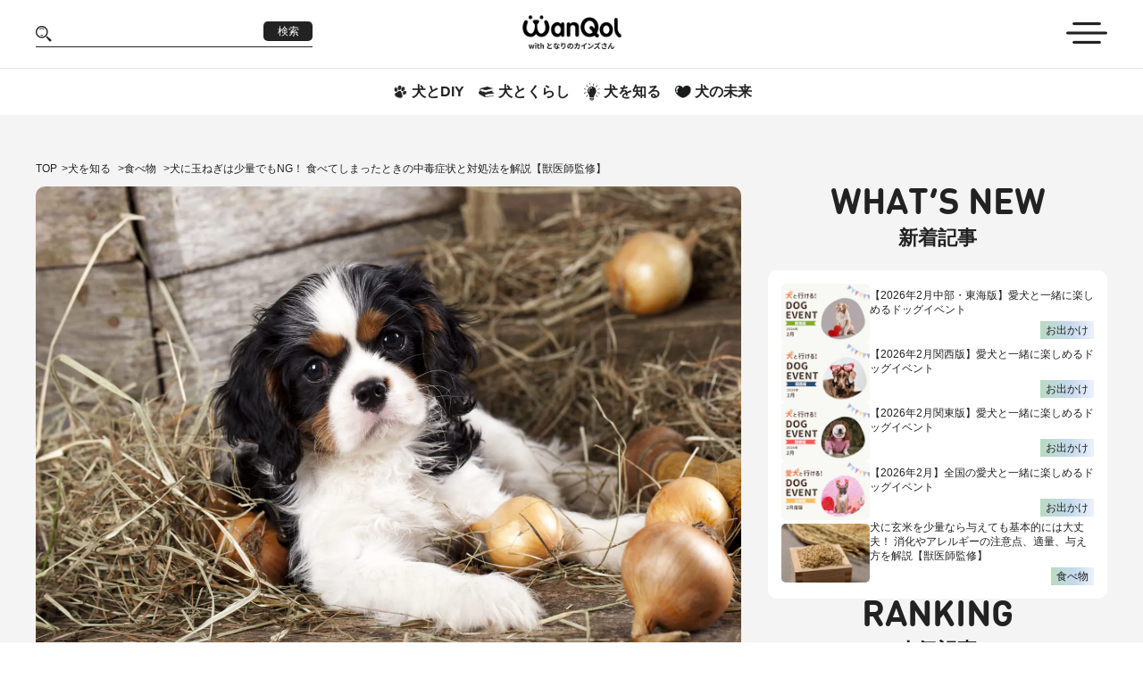

--- FILE ---
content_type: text/html; charset=utf-8
request_url: https://magazine.cainz.com/wanqol/articles/right_meal_25
body_size: 46092
content:
<!DOCTYPE html><html lang="ja"><head prefix="og: http://ogp.me/ns# fb: http://ogp.me/ns/fb#">
  <base href="/wanqol/">
  <link rel="icon" href="assets/images/favicon.ico">
  <link rel="preload" href="https://img.wanqol.com/logo/wq-logo.png?auto=format" as="image" type="image/svg+xml">
  <link rel="preload" href="https://img.wanqol.com/images/icon/arrow-left.png?auto=format" as="image" type="image/png">
  <link rel="preload" href="https://img.wanqol.com/images/icon/arrow-right.png?auto=format" as="image" type="image/png">
  <link rel="preload" href="https://img.wanqol.com/forIE.png?auto=format" as="image" type="image/svg+xml">
  <link rel="preconnect" href="https://www.googletagmanager.com" crossorigin="anonymous">
  <link rel="preconnect" href="https://googleads.g.doubleclick.net" crossorigin="anonymous">
  <link rel="preconnect" href="https://www.google.com" crossorigin="anonymous">

  <meta name="charset" content="utf-8">
  <meta name="viewport" content="width=device-width, initial-scale=1, viewport-fit=cover">
  <meta name="twitter:card" content="summary_large_image">

  <style id="articles-css-custom" type="text/css">ul{
list-style-position: inside;
}

ol{
list-style-position: inside;
}</style>
  <script>
    var gtm_tracking = function () {
      (function (w, d, s, l, i) {
        w[l] = w[l] || []; w[l].push({
          'gtm.start':
            new Date().getTime(), event: 'gtm.js'
        }); var f = d.getElementsByTagName(s)[0],
          j = d.createElement(s), dl = l != 'dataLayer' ? '&l=' + l : ''; j.async = true; j.src =
          'https://www.googletagmanager.com/gtm.js?id=' + i + dl; f.parentNode.insertBefore(j, f);
      })(window, document, 'script', 'dataLayer', 'GTM-WVB45Z6');
    }
    // Helper function for async "thread"
    function executeAsync() {
      setTimeout(gtm_tracking, 0);
    }
    // Actual load function. Check if window load has already been fired. If not, execute the tracking script asynchronously, as soon as the window load event occured.
    (function () {
      if (document.readyState === 'complete') {
        executeAsync();
      } else {
        window.addEventListener("load", executeAsync);
      }
    })();
  </script>

  <script src="assets/no-support/no-es6.js" nomodule="" defer=""></script>
<link rel="stylesheet" href="styles.60e023421c164a30.css"><meta name="og:image" content="https://img.wanqol.com/2020/10/4d03ca40-main.jpg?auto=format"><link rel="canonical" href="https://magazine.cainz.com/wanqol/articles/right_meal_25"><style ng-transition="serverApp">#main[_ngcontent-sc53]{margin-top:129px;overflow-x:hidden}@media (max-width: 768px){#main[_ngcontent-sc53]{margin-top:125px}}</style><style ng-transition="serverApp">header[_ngcontent-sc50]{position:fixed;top:0;width:100%;background-color:#fff;transition:top .5s;z-index:1000}header[_ngcontent-sc50]   .header[_ngcontent-sc50]{display:flex;align-items:center;border-bottom:1px solid #e6e6e6;height:76px}@media (max-width: 768px){header[_ngcontent-sc50]   .header[_ngcontent-sc50]{height:75px}}@media (max-width: 480px){header[_ngcontent-sc50]   .header[_ngcontent-sc50]{height:71px}}header[_ngcontent-sc50]   .header[_ngcontent-sc50]   ul[_ngcontent-sc50]{display:flex;align-items:center;justify-content:space-between;width:100%}header[_ngcontent-sc50]   .header[_ngcontent-sc50]   ul[_ngcontent-sc50]   li[_ngcontent-sc50]{width:33.33%}header[_ngcontent-sc50]   .header[_ngcontent-sc50]   ul[_ngcontent-sc50]   .search-box[_ngcontent-sc50]{display:flex;align-items:center;justify-content:space-between;border-bottom:1px solid #222222;width:310px;max-width:100%}header[_ngcontent-sc50]   .header[_ngcontent-sc50]   ul[_ngcontent-sc50]   .search-box[_ngcontent-sc50]   img[_ngcontent-sc50]{width:18px;height:auto}header[_ngcontent-sc50]   .header[_ngcontent-sc50]   ul[_ngcontent-sc50]   .search-box[_ngcontent-sc50]   input[_ngcontent-sc50]{border:none;outline:none;width:78%}header[_ngcontent-sc50]   .header[_ngcontent-sc50]   ul[_ngcontent-sc50]   .search-box[_ngcontent-sc50]   button[_ngcontent-sc50]{margin:0 0 6px;font-size:12px;font-weight:400;color:#fff;background-color:#222;border-radius:5px;letter-spacing:0;min-width:55px;height:22px}@media (max-width: 480px){header[_ngcontent-sc50]   .header[_ngcontent-sc50]   ul[_ngcontent-sc50]   .search-box-md[_ngcontent-sc50]{display:flex}}header[_ngcontent-sc50]   .header[_ngcontent-sc50]   ul[_ngcontent-sc50]   .search-box-md[_ngcontent-sc50]   img[_ngcontent-sc50]{width:28px;height:auto;cursor:pointer}@media (max-width: 480px){header[_ngcontent-sc50]   .header[_ngcontent-sc50]   ul[_ngcontent-sc50]   .search-box-md[_ngcontent-sc50]   img[_ngcontent-sc50]{width:22px}}header[_ngcontent-sc50]   .header[_ngcontent-sc50]   ul[_ngcontent-sc50]   .logo-box[_ngcontent-sc50]{text-align:center;line-height:1.1}@media (max-width: 768px){header[_ngcontent-sc50]   .header[_ngcontent-sc50]   ul[_ngcontent-sc50]   .logo-box[_ngcontent-sc50]{width:50%}}header[_ngcontent-sc50]   .header[_ngcontent-sc50]   ul[_ngcontent-sc50]   .logo-box[_ngcontent-sc50]   img[_ngcontent-sc50]{width:168px;height:auto}@media (max-width: 480px){header[_ngcontent-sc50]   .header[_ngcontent-sc50]   ul[_ngcontent-sc50]   .logo-box[_ngcontent-sc50]   img[_ngcontent-sc50]{width:155px}}header[_ngcontent-sc50]   .header[_ngcontent-sc50]   ul[_ngcontent-sc50]   .logo-box[_ngcontent-sc50]   .logo-title[_ngcontent-sc50]{display:block;font-weight:700;font-size:12px;letter-spacing:0;margin:unset}@media (max-width: 480px){header[_ngcontent-sc50]   .header[_ngcontent-sc50]   ul[_ngcontent-sc50]   .logo-box[_ngcontent-sc50]   .logo-title[_ngcontent-sc50]{font-size:9px}}header[_ngcontent-sc50]   .header[_ngcontent-sc50]   ul[_ngcontent-sc50]   .menu-icon[_ngcontent-sc50]{text-align:right}header[_ngcontent-sc50]   .header[_ngcontent-sc50]   ul[_ngcontent-sc50]   .menu-icon[_ngcontent-sc50]   img[_ngcontent-sc50]{width:46px;height:auto;cursor:pointer}@media (max-width: 768px){header[_ngcontent-sc50]   .header[_ngcontent-sc50]   ul[_ngcontent-sc50]   .menu-icon[_ngcontent-sc50]   img[_ngcontent-sc50]{width:36px}}@media (max-width: 480px){header[_ngcontent-sc50]   .header[_ngcontent-sc50]   ul[_ngcontent-sc50]   .menu-icon[_ngcontent-sc50]   img[_ngcontent-sc50]{width:30px}}header[_ngcontent-sc50]   .sub-header[_ngcontent-sc50]{display:flex;align-items:center;justify-content:center;column-gap:32px;padding:16px 0}@media (max-width: 768px){header[_ngcontent-sc50]   .sub-header[_ngcontent-sc50]{padding:14.5px 0}}@media (max-width: 480px){header[_ngcontent-sc50]   .sub-header[_ngcontent-sc50]{column-gap:18px;padding:18.5px 10px}}header[_ngcontent-sc50]   .sub-header[_ngcontent-sc50]   li[_ngcontent-sc50]{display:flex;align-items:center;justify-content:center;padding:0 8px;max-width:max-content;background-repeat:no-repeat;background-position-y:bottom;background-size:100% 50%}@media (max-width: 480px){header[_ngcontent-sc50]   .sub-header[_ngcontent-sc50]   li[_ngcontent-sc50]{padding:unset}}header[_ngcontent-sc50]   .sub-header[_ngcontent-sc50]   li.active[_ngcontent-sc50]{background-image:url(/wanqol/assets/v2/images/bg-hover.png)}header[_ngcontent-sc50]   .sub-header[_ngcontent-sc50]   li[_ngcontent-sc50]   a[_ngcontent-sc50]{text-decoration:none;display:flex;align-items:center}header[_ngcontent-sc50]   .sub-header[_ngcontent-sc50]   li[_ngcontent-sc50]   a[_ngcontent-sc50]:active{color:#222}header[_ngcontent-sc50]   .sub-header[_ngcontent-sc50]   li[_ngcontent-sc50]   a[_ngcontent-sc50]:visited{color:#222}header[_ngcontent-sc50]   .sub-header[_ngcontent-sc50]   li[_ngcontent-sc50]   a[_ngcontent-sc50]   img[_ngcontent-sc50]{width:18px;height:auto;margin-right:4px}@media (max-width: 480px){header[_ngcontent-sc50]   .sub-header[_ngcontent-sc50]   li[_ngcontent-sc50]   a[_ngcontent-sc50]   img[_ngcontent-sc50]{width:15px}}header[_ngcontent-sc50]   .sub-header[_ngcontent-sc50]   li[_ngcontent-sc50]   a[_ngcontent-sc50]   span[_ngcontent-sc50]{font-size:16px;font-weight:700;letter-spacing:0}@media (max-width: 600px){header[_ngcontent-sc50]   .sub-header[_ngcontent-sc50]   li[_ngcontent-sc50]   a[_ngcontent-sc50]   span[_ngcontent-sc50]{font-size:11px}}@media (hover: hover){header[_ngcontent-sc50]   .sub-header[_ngcontent-sc50]   li[_ngcontent-sc50]:hover{background-image:url(/wanqol/assets/v2/images/bg-hover.png);animation:background-hover 1s;animation-timing-function:cubic-bezier(.215,.61,.355,1)}}@keyframes background-hover{0%{background-size:0% 50%}20%{background-size:110% 50%}40%{background-size:90% 50%}60%{background-size:103% 50%}80%{background-size:97% 50%}to{background-size:100% 50%}}</style><style ng-transition="serverApp">.bottom-banners[_ngcontent-sc51]{display:flex;align-items:center;background-color:#f4f4f4;padding:26.5px 0}@media (max-width: 960px){.bottom-banners[_ngcontent-sc51]{padding:20px 8px}}@media (max-width: 480px){.bottom-banners[_ngcontent-sc51]{padding:20px 10px}}.bottom-banners[_ngcontent-sc51]   ul.banner-small[_ngcontent-sc51]{display:grid;grid-template-columns:auto auto auto;grid-gap:48px;gap:48px;margin-bottom:20px}@media (max-width: 1280px){.bottom-banners[_ngcontent-sc51]   ul.banner-small[_ngcontent-sc51]{gap:30px}}@media (max-width: 960px){.bottom-banners[_ngcontent-sc51]   ul.banner-small[_ngcontent-sc51]{gap:20px}}@media (max-width: 768px){.bottom-banners[_ngcontent-sc51]   ul.banner-small[_ngcontent-sc51]{grid-template-columns:auto auto}}@media (max-width: 600px){.bottom-banners[_ngcontent-sc51]   ul.banner-small[_ngcontent-sc51]{grid-template-columns:auto;justify-content:center;gap:10px}}@media (max-width: 480px){.bottom-banners[_ngcontent-sc51]   ul.banner-small[_ngcontent-sc51]{margin-bottom:10px}}@media (max-width: 600px){.bottom-banners[_ngcontent-sc51]   ul.banner-small[_ngcontent-sc51]   li[_ngcontent-sc51]{width:100%}}.bottom-banners[_ngcontent-sc51]   ul.banner-small[_ngcontent-sc51]   li[_ngcontent-sc51]   img[_ngcontent-sc51]{width:100%}.bottom-banners[_ngcontent-sc51]   ul.banner-large[_ngcontent-sc51]{display:flex;align-items:center;justify-content:center;flex-direction:column}.bottom-banners[_ngcontent-sc51]   ul.banner-large[_ngcontent-sc51]   li[_ngcontent-sc51]{margin-bottom:20px;text-align:center}@media (max-width: 600px){.bottom-banners[_ngcontent-sc51]   ul.banner-large[_ngcontent-sc51]   li[_ngcontent-sc51]{max-width:380px}}@media (max-width: 480px){.bottom-banners[_ngcontent-sc51]   ul.banner-large[_ngcontent-sc51]   li[_ngcontent-sc51]{margin-bottom:10px}}.bottom-banners[_ngcontent-sc51]   ul.banner-large[_ngcontent-sc51]   li[_ngcontent-sc51]   img[_ngcontent-sc51]{margin:0 auto}.bottom-banners[_ngcontent-sc51]   ul.banner-small[_ngcontent-sc51]   li[_ngcontent-sc51]   a[_ngcontent-sc51], .bottom-banners[_ngcontent-sc51]   ul.banner-large[_ngcontent-sc51]   li[_ngcontent-sc51]   a[_ngcontent-sc51]{display:block;position:relative;height:100%}.bottom-banners[_ngcontent-sc51]   ul.banner-small[_ngcontent-sc51]   li[_ngcontent-sc51]   a[_ngcontent-sc51]   span[_ngcontent-sc51], .bottom-banners[_ngcontent-sc51]   ul.banner-large[_ngcontent-sc51]   li[_ngcontent-sc51]   a[_ngcontent-sc51]   span[_ngcontent-sc51]{position:absolute;top:0;right:0;background-color:#000;color:#fff;padding:3px 10px;font-weight:700;font-size:12px}</style><style ng-transition="serverApp">footer[_ngcontent-sc52]{padding:46px 0}@media (max-width: 768px){footer[_ngcontent-sc52]{padding-bottom:20px}}@media (max-width: 480px){footer[_ngcontent-sc52]{padding-bottom:16px}}footer[_ngcontent-sc52]   .links[_ngcontent-sc52]{justify-content:center;display:flex;align-items:center;column-gap:32px}@media (max-width: 768px){footer[_ngcontent-sc52]   .links[_ngcontent-sc52]{justify-content:center;column-gap:50px}}@media (max-width: 600px){footer[_ngcontent-sc52]   .links[_ngcontent-sc52]{column-gap:15px}}@media (max-width: 480px){footer[_ngcontent-sc52]   .links[_ngcontent-sc52]{flex-direction:column}footer[_ngcontent-sc52]   .links[_ngcontent-sc52]   a[_ngcontent-sc52]:nth-of-type(2){margin-bottom:30px}}footer[_ngcontent-sc52]   .links[_ngcontent-sc52]   .logo-footer[_ngcontent-sc52]{width:268px;height:auto}@media (max-width: 960px){footer[_ngcontent-sc52]   .links[_ngcontent-sc52]   .logo-footer[_ngcontent-sc52]{width:168px}}@media (max-width: 600px){footer[_ngcontent-sc52]   .links[_ngcontent-sc52]   .logo-footer[_ngcontent-sc52]{width:130px}}@media (max-width: 480px){footer[_ngcontent-sc52]   .links[_ngcontent-sc52]   .logo-footer[_ngcontent-sc52]{width:168px}}footer[_ngcontent-sc52]   .list-links[_ngcontent-sc52]{display:flex;align-items:center;justify-content:center;flex-wrap:wrap;column-gap:25px;line-height:22px}@media (max-width: 768px){footer[_ngcontent-sc52]   .list-links[_ngcontent-sc52]{max-width:568px}}@media (max-width: 480px){footer[_ngcontent-sc52]   .list-links[_ngcontent-sc52]{flex-direction:column;row-gap:8px}}footer[_ngcontent-sc52]   .list-links[_ngcontent-sc52]   li[_ngcontent-sc52]{line-height:1.4}footer[_ngcontent-sc52]   .list-links[_ngcontent-sc52]   li[_ngcontent-sc52]   a[_ngcontent-sc52]{font-size:14px}@media (max-width: 480px){footer[_ngcontent-sc52]   .list-links[_ngcontent-sc52]   li[_ngcontent-sc52]   a[_ngcontent-sc52]{font-size:12px}}footer[_ngcontent-sc52]   .social[_ngcontent-sc52]{display:flex;align-items:center;column-gap:23px}@media (max-width: 480px){footer[_ngcontent-sc52]   .social[_ngcontent-sc52]{flex-direction:column;row-gap:15px}}footer[_ngcontent-sc52]   .social[_ngcontent-sc52]   li[_ngcontent-sc52]{line-height:1.4}footer[_ngcontent-sc52]   .social[_ngcontent-sc52]   li[_ngcontent-sc52]   a[_ngcontent-sc52]{display:flex;align-items:center;text-transform:uppercase;font-size:16px}@media (max-width: 480px){footer[_ngcontent-sc52]   .social[_ngcontent-sc52]   li[_ngcontent-sc52]   a[_ngcontent-sc52]{font-size:12px}}footer[_ngcontent-sc52]   .social[_ngcontent-sc52]   li[_ngcontent-sc52]   a[_ngcontent-sc52]   img[_ngcontent-sc52]{margin-right:6px;width:16px;height:16px}@media (max-width: 480px){footer[_ngcontent-sc52]   .social[_ngcontent-sc52]   li[_ngcontent-sc52]   a[_ngcontent-sc52]   img[_ngcontent-sc52]{width:12px;height:12px}}footer[_ngcontent-sc52]   .copyright[_ngcontent-sc52]{display:flex;align-items:center;justify-content:space-between;flex-direction:column;gap:20px;margin-top:24px}@media (max-width: 768px){footer[_ngcontent-sc52]   .copyright[_ngcontent-sc52]{margin-top:48px}}@media (max-width: 480px){footer[_ngcontent-sc52]   .copyright[_ngcontent-sc52]{margin-top:22px}}@media (max-width: 768px){footer[_ngcontent-sc52]   .copyright[_ngcontent-sc52]{justify-content:center;flex-direction:column;row-gap:57px}}@media (max-width: 480px){footer[_ngcontent-sc52]   .copyright[_ngcontent-sc52]{row-gap:41px}}footer[_ngcontent-sc52]   .copyright[_ngcontent-sc52] > p[_ngcontent-sc52]{font-size:14px}@media (max-width: 768px){footer[_ngcontent-sc52]   .copyright[_ngcontent-sc52] > p[_ngcontent-sc52]{font-size:12px}}</style><style ng-transition="serverApp">nav[_ngcontent-sc48]{position:fixed;z-index:99;top:0;right:0;margin-top:129px;width:0px;white-space:nowrap}@media (max-width: 768px){nav[_ngcontent-sc48]{margin-top:125px}}@media (max-width: 480px){nav[_ngcontent-sc48]{right:-60px}}nav[_ngcontent-sc48]   a[_ngcontent-sc48]{cursor:pointer;transition:all .4s;display:block}nav[_ngcontent-sc48]   a[_ngcontent-sc48]:hover{opacity:.6}nav[_ngcontent-sc48]   .menu-wrapper[_ngcontent-sc48]{display:flex;align-items:center}nav[_ngcontent-sc48]   .menu-wrapper[_ngcontent-sc48]   .menu-content[_ngcontent-sc48]{border:1px solid #ddd;background-color:#fff;height:100vh;max-height:665px;width:298px;overflow-y:auto}@media (max-width: 480px){nav[_ngcontent-sc48]   .menu-wrapper[_ngcontent-sc48]   .menu-content[_ngcontent-sc48]{width:240px}}nav[_ngcontent-sc48]   .menu-wrapper[_ngcontent-sc48]   .menu-content[_ngcontent-sc48]   .article-category[_ngcontent-sc48]{background-color:#f4f4f4}nav[_ngcontent-sc48]   .menu-wrapper[_ngcontent-sc48]   .menu-content[_ngcontent-sc48]   .article-category[_ngcontent-sc48] > li[_ngcontent-sc48]:first-child{display:flex;align-items:center;padding:0 20px;font-weight:700;border-bottom:2px solid #e6e6e6}nav[_ngcontent-sc48]   .menu-wrapper[_ngcontent-sc48]   .menu-content[_ngcontent-sc48]   .article-category[_ngcontent-sc48] > li[_ngcontent-sc48]:first-child   a[_ngcontent-sc48], nav[_ngcontent-sc48]   .menu-wrapper[_ngcontent-sc48]   .menu-content[_ngcontent-sc48]   .article-category[_ngcontent-sc48] > li[_ngcontent-sc48]:first-child   span[_ngcontent-sc48]{border-bottom:unset;width:100%;padding:18px 0 16px}nav[_ngcontent-sc48]   .menu-wrapper[_ngcontent-sc48]   .menu-content[_ngcontent-sc48]   .article-category[_ngcontent-sc48] > li[_ngcontent-sc48]:nth-of-type(2){display:flex;height:auto;column-gap:30px;padding:24px 20px}nav[_ngcontent-sc48]   .menu-wrapper[_ngcontent-sc48]   .menu-content[_ngcontent-sc48]   .article-category[_ngcontent-sc48] > li[_ngcontent-sc48]:nth-of-type(2)   a[_ngcontent-sc48]{font-size:14px;color:#5d5d5d;margin-bottom:25px}@media (max-width: 480px){nav[_ngcontent-sc48]   .menu-wrapper[_ngcontent-sc48]   .menu-content[_ngcontent-sc48]   .article-category[_ngcontent-sc48] > li[_ngcontent-sc48]:nth-of-type(2)   a[_ngcontent-sc48]{margin-bottom:20px}}nav[_ngcontent-sc48]   .menu-wrapper[_ngcontent-sc48]   .menu-content[_ngcontent-sc48]   .article-category[_ngcontent-sc48]   .menu-bottom[_ngcontent-sc48]{flex:1}@media (max-width: 480px){nav[_ngcontent-sc48]   .menu-wrapper[_ngcontent-sc48]   .menu-content[_ngcontent-sc48]   .article-category[_ngcontent-sc48]   .menu-bottom[_ngcontent-sc48]{max-width:85px}}nav[_ngcontent-sc48]   .menu-wrapper[_ngcontent-sc48]   .menu-content[_ngcontent-sc48]   .article-category[_ngcontent-sc48]   .menu-bottom[_ngcontent-sc48]   li[_ngcontent-sc48]   a[_ngcontent-sc48]{white-space:pre-line;letter-spacing:0px;font-size:14px}nav[_ngcontent-sc48]   .menu-wrapper[_ngcontent-sc48]   .menu-content[_ngcontent-sc48]   .article-category[_ngcontent-sc48]   .menu-bottom[_ngcontent-sc48]   li[_ngcontent-sc48]:last-child   a[_ngcontent-sc48]{margin-bottom:unset}nav[_ngcontent-sc48]   .menu-wrapper[_ngcontent-sc48]   .menu-content[_ngcontent-sc48]   .experts[_ngcontent-sc48]   li[_ngcontent-sc48]{display:flex;align-items:center;padding:0 20px}nav[_ngcontent-sc48]   .menu-wrapper[_ngcontent-sc48]   .menu-content[_ngcontent-sc48]   .experts[_ngcontent-sc48]   li[_ngcontent-sc48]   a[_ngcontent-sc48]{font-weight:700;font-size:14px;color:#5d5d5d}nav[_ngcontent-sc48]   .menu-wrapper[_ngcontent-sc48]   .menu-content[_ngcontent-sc48]   .experts[_ngcontent-sc48]   li[_ngcontent-sc48] > a[_ngcontent-sc48], nav[_ngcontent-sc48]   .menu-wrapper[_ngcontent-sc48]   .menu-content[_ngcontent-sc48]   .experts[_ngcontent-sc48]   li[_ngcontent-sc48] > div[_ngcontent-sc48]{width:100%;padding:12px 0;border-bottom:1px solid #e6e6e6}nav[_ngcontent-sc48]   .menu-wrapper[_ngcontent-sc48]   .menu-content[_ngcontent-sc48]   .experts[_ngcontent-sc48]   li[_ngcontent-sc48] > div[_ngcontent-sc48]{display:flex}@media (max-width: 480px){nav[_ngcontent-sc48]   .menu-wrapper[_ngcontent-sc48]   .menu-content[_ngcontent-sc48]   .social[_ngcontent-sc48]{margin-top:10px}}nav[_ngcontent-sc48]   .menu-wrapper[_ngcontent-sc48]   .menu-content[_ngcontent-sc48]   .social[_ngcontent-sc48]   li[_ngcontent-sc48]{padding:0 20px}nav[_ngcontent-sc48]   .menu-wrapper[_ngcontent-sc48]   .menu-content[_ngcontent-sc48]   .social[_ngcontent-sc48]   li.sm-below-only[_ngcontent-sc48]   a[_ngcontent-sc48]   img[_ngcontent-sc48], nav[_ngcontent-sc48]   .menu-wrapper[_ngcontent-sc48]   .menu-content[_ngcontent-sc48]   .social[_ngcontent-sc48]   li.sm-above-only[_ngcontent-sc48]   a[_ngcontent-sc48]   img[_ngcontent-sc48]{width:116px;height:auto}nav[_ngcontent-sc48]   .menu-wrapper[_ngcontent-sc48]   .menu-content[_ngcontent-sc48]   .social[_ngcontent-sc48]   li[_ngcontent-sc48]   a[_ngcontent-sc48]{display:flex;align-items:center;width:100%;padding:7px 0;font-size:14px;text-transform:uppercase}nav[_ngcontent-sc48]   .menu-wrapper[_ngcontent-sc48]   .menu-content[_ngcontent-sc48]   .social[_ngcontent-sc48]   li[_ngcontent-sc48]   a[_ngcontent-sc48]   img[_ngcontent-sc48]{width:16px;height:16px;margin-right:6px}nav[_ngcontent-sc48]   .close[_ngcontent-sc48]{padding:21px 8px;background-color:#222;color:#fff;font-weight:700;font-size:14px;margin-top:-90px;transform:translate(1px) rotate(-180deg);width:30px;height:90px}nav[_ngcontent-sc48]   .close[_ngcontent-sc48]   p[_ngcontent-sc48]{text-transform:uppercase;writing-mode:vertical-lr}</style><style ng-transition="serverApp">.search[_ngcontent-sc49]{display:flex;align-items:center;flex-direction:column;position:fixed;z-index:99;top:0;right:0;width:100%;overflow:hidden;height:0}@media (max-width: 768px){.search[_ngcontent-sc49]{margin-top:125px}}.search[_ngcontent-sc49]   .search-wrapper[_ngcontent-sc49]{background-color:#f4f4f4;width:100%;white-space:nowrap;padding-top:28px;padding-bottom:53px}.search[_ngcontent-sc49]   .search-box[_ngcontent-sc49]{display:flex;align-items:center;justify-content:space-between;border-bottom:1px solid #222222;width:100%;max-width:354px;padding:6px 0;margin:0 auto}.search[_ngcontent-sc49]   .search-box[_ngcontent-sc49]   button.hover[_ngcontent-sc49]{font-size:12px;font-weight:400;color:#fff;background-color:#222;border-radius:5px;letter-spacing:0;min-width:48px;height:22px}.search[_ngcontent-sc49]   .search-box[_ngcontent-sc49]   button.clear-btn[_ngcontent-sc49]{background:transparent}.search[_ngcontent-sc49]   .search-box[_ngcontent-sc49]   button.clear-btn[_ngcontent-sc49]   img[_ngcontent-sc49]{width:12px;margin-right:8px}.search[_ngcontent-sc49]   .search-box[_ngcontent-sc49]   img[_ngcontent-sc49]{width:18px}.search[_ngcontent-sc49]   .search-box[_ngcontent-sc49]   input[_ngcontent-sc49]{border:none;outline:none;width:85%;background-color:#f4f4f4;font-size:16px}.search[_ngcontent-sc49]   .options[_ngcontent-sc49]{display:flex;align-items:center;justify-content:center;gap:22px;font-size:14px;font-weight:700;margin-top:20px}.search[_ngcontent-sc49]   .options[_ngcontent-sc49]   input[_ngcontent-sc49]{margin-right:8px}.search[_ngcontent-sc49]   .options[_ngcontent-sc49]   input[_ngcontent-sc49]::placeholder{color:#d0d0d0;font-size:15px;font-weight:700}.search[_ngcontent-sc49]   .close[_ngcontent-sc49]{text-transform:uppercase;background-color:#222;color:#fff;font-weight:700;font-size:14px;width:76px;min-height:28px}</style><style ng-transition="serverApp">.articles{background-color:#f4f4f4;padding:50px 0 100px}.articles table,.articles th,.articles td{border:1px solid black;border-collapse:collapse}@media (max-width: 768px){.articles{padding:20px 0 70px}}@media (max-width: 480px){.articles{padding:20px 0 60px}}@media (max-width: 480px){.articles .container-articles{padding:0 18px}}.articles .breadcrumb-wrapper{margin-bottom:10px}.articles .detail-wrapper{display:flex;gap:30px}@media (max-width: 960px){.articles .detail-wrapper{gap:15px}}@media (max-width: 768px){.articles .detail-wrapper{flex-direction:column;gap:0}}.articles .detail-wrapper .loading-wrapper{width:100%;text-align:center;padding:100px 0}.articles .detail-wrapper .post-detail{min-width:790px;max-width:790px}@media (max-width: 1280px){.articles .detail-wrapper .post-detail{max-width:790px;min-width:calc(100% - 380px)}}@media (max-width: 768px){.articles .detail-wrapper .post-detail{margin-bottom:80px}}@media (max-width: 480px){.articles .detail-wrapper .post-detail{margin-bottom:50px}}.articles .detail-wrapper .post-detail .pet-intro-wrapper{margin-bottom:40px}.articles .detail-wrapper .post-detail .banner-wrapper{margin-top:10px;margin-bottom:30px}.articles .detail-wrapper .post-detail .related-posts-wrapper{margin-bottom:40px;max-width:790px}.articles .detail-wrapper .post-detail .author-wrapper{margin-bottom:40px}.articles .detail-wrapper .post-detail .review-wrapper{padding-bottom:30px}.articles .detail-wrapper .post-detail .review-wrapper .review-title-wrapper{font-weight:600;font-size:24px;padding-bottom:10px}@media (max-width: 480px){.articles .detail-wrapper .post-detail .review-wrapper .review-title-wrapper{font-size:22px;text-align:center}}.articles .detail-wrapper .post-detail .review-wrapper .recommanded-register-wrapper{margin-bottom:40px}.articles .detail-wrapper .post-detail .review-wrapper .form-review-wrapper{width:100%;text-align:center}.articles .detail-wrapper .post-detail .review-wrapper .review-list-wrapper{width:100%}.articles .detail-wrapper aside{text-align:center;display:flex;gap:50px;flex-direction:column}@media (max-width: 768px){.articles .detail-wrapper aside{gap:20px;flex-direction:row}}@media (max-width: 600px){.articles .detail-wrapper aside{flex-direction:column;gap:40px}}.articles .detail-wrapper .post-pagination{padding-bottom:30px}@media (max-width: 480px){.articles .detail-wrapper .post-pagination{padding-bottom:20px}}.articles .detail-wrapper .breadcrumb-sp{margin-bottom:20px}.articles .expert-wrapper .expert-banner{max-width:430px;margin:20px auto}@media (max-width: 600px){.articles .expert-wrapper .expert-banner{max-width:260px}}.articles .expert-wrapper .expert-banner img{display:block}.articles .expert-wrapper .expert-name{font-size:34px;font-weight:700;margin-bottom:30px;line-height:1.6}@media (max-width: 600px){.articles .expert-wrapper .expert-name{font-size:28px;line-height:1.5}}.articles .expert-wrapper .expert-content{margin-bottom:30px;line-break:anywhere}.articles .expert-wrapper .expert-content p{line-height:1.6}.articles .expert-wrapper ul.listPosts{display:flex;gap:14px;flex-direction:column;line-height:1.2;margin-bottom:50px}@media (max-width: 768px){.articles .expert-wrapper ul.listPosts{margin-bottom:30px}}@media (max-width: 768px){.articles .expert-wrapper ul.listPosts{gap:15px}}.articles .expert-wrapper ul.listPosts li{display:flex;align-items:center;gap:20px}@media (max-width: 480px){.articles .expert-wrapper ul.listPosts li{gap:12px}}.articles .expert-wrapper ul.listPosts li .image{position:relative}.articles .expert-wrapper ul.listPosts li .image img{border-radius:5px;display:block;min-width:210px;max-width:210px}@media (max-width: 960px){.articles .expert-wrapper ul.listPosts li .image img{min-width:160px;max-width:160px}}@media (max-width: 480px){.articles .expert-wrapper ul.listPosts li .image img{max-width:unset;min-width:142px;max-width:142px}}.articles .expert-wrapper ul.listPosts li .content{width:100%;padding:3px 0}.articles .expert-wrapper ul.listPosts li .content .date{display:flex;align-items:center;justify-content:space-between}.articles .expert-wrapper ul.listPosts li .content .date p{font-size:14px}@media (max-width: 480px){.articles .expert-wrapper ul.listPosts li .content .date p{font-size:12px}.articles .expert-wrapper ul.listPosts li .content .date p:nth-of-type(2){font-size:10px}}.articles .expert-wrapper ul.listPosts li .content .date p:first-child{background:transparent linear-gradient(90deg,#b8dac1 0%,#c5d9ec 54%,#ecf1fc 100%) 0% 0% no-repeat padding-box;padding:4px 10px}@media (max-width: 480px){.articles .expert-wrapper ul.listPosts li .content .date p:first-child{padding:2px 5px}}.articles .expert-wrapper ul.listPosts li .content .description{overflow:hidden;text-overflow:ellipsis;display:-webkit-box;-webkit-line-clamp:2;-webkit-box-orient:vertical;margin:12px 0 14px;font-size:16px;line-height:1.4}@media (max-width: 768px){.articles .expert-wrapper ul.listPosts li .content .description{margin:8px 0 10px}}@media (max-width: 480px){.articles .expert-wrapper ul.listPosts li .content .description{font-size:14px;margin:6px 0 2px;line-height:1.5}}.articles .expert-wrapper ul.listPosts li .content .author a{display:flex;align-items:center}.articles .expert-wrapper ul.listPosts li .content .author p{font-size:10px;font-weight:700}.articles .expert-wrapper ul.listPosts li .content .author img{width:42px;height:42px;border-radius:50%;margin-right:8.6px}@media (max-width: 480px){.articles .expert-wrapper ul.listPosts li .content .author img{width:28px;height:28px}}.articles .expert-content a{color:-webkit-link;text-decoration:underline}
</style><title>犬に玉ねぎは少量でもNG！ 食べてしまったときの中毒症状と対処法を解説【獣医師監修】|ワンクォール</title><meta name="robots" content=""><meta property="og:image" content="https://img.wanqol.com/2020/10/4d03ca40-main.jpg?auto=format"><meta property="twitter:image" content="https://img.wanqol.com/2020/10/4d03ca40-main.jpg?auto=format"><meta property="og:url" content="https://magazine.cainz.com/wanqol/articles/right_meal_25"><meta name="titlePlatform" content="犬に玉ねぎは少量でもNG！ 食べてしまったときの中毒症状と対処法を解説【獣医師監修】|ワンクォール"><meta property="og:title" content="犬に玉ねぎは少量でもNG！ 食べてしまったときの中毒症状と対処法を解説【獣医師監修】|ワンクォール"><meta property="og:type" content="article"><meta name="description" content="玉ねぎは犬にとって危険な食材です。玉ねぎ中毒で死に至ることもあり、油断は大敵です。ごく少量でも食べてしまった場合、速やかに動物病院で診察を受けてください。今回は、犬に玉ねぎをあげてはいけない理由や中毒症状の内容、対処法などを獣医師の先生に解説していただきます。"><meta property="og:description" content="玉ねぎは犬にとって危険な食材です。玉ねぎ中毒で死に至ることもあり、油断は大敵です。ごく少量でも食べてしまった場合、速やかに動物病院で診察を受けてください。今回は、犬に玉ねぎをあげてはいけない理由や中毒症状の内容、対処法などを獣医師の先生に解説していただきます。"><meta name="keywords" content="犬,愛犬,わんちゃん,わんこ,愛犬家,飼い主,オーナー,ペット,ペットライフ,生活,暮らし,ライフスタイル,疑問,課題,飼い方,しつけ,生活向上"><meta name="thumbnail" content="https://img.wanqol.com/2020/10/4d03ca40-main.jpg?auto=format"><script type="application/ld+json">{
  "@context": "https://schema.org",
  "@type": "Article",
  "headline": "犬に玉ねぎは少量でもNG！ 食べてしまったときの中毒症状と対処法を解説【獣医師監修】",
  "author": {
    "@type": "Person",
    "name": "田中芳生（獣医師）",
    "url": "https://magazine.cainz.com/wanqol/articles/creator_yoshiotanaka"
  },
  "image": {
    "@type": "ImageObject",
    "url": "https://img.wanqol.com/2020/10/4d03ca40-main.jpg?auto=format&fit=clip&w=500&q=80",
    "width": "400",
    "height": "278"
  },
  "description": "玉ねぎは人間にとってなじみの深い野菜ですが、実は、犬にとっては危険な食材です。玉ねぎ中毒で死に至ることもあり、油断は大敵です。ひとかけらなど少量でも食べてしまった場合、速やかに動物病院で診察を受けてください。今回は、獣医師の田中芳生先生に教えていただいた、犬に玉ねぎをあげてはいけない理由や間違って食べたときに出る症状・対処法などを解説していきます。",
  "mainEntityOfPage": "https://magazine.cainz.com/wanqol/articles/right_meal_25",
  "publisher": {
    "@type": "Organization",
    "name": "ワンクォール",
    "logo": {
      "@type": "ImageObject",
      "url": "https://magazine.cainz.com/wanqol/assets/images/logo.svg",
      "width": "116",
      "height": "25"
    }
  },
  "datePublished": "2020-10-23T17:33:32+09:00",
  "dateModified": "2025-04-11T17:02:56+09:00"
}</script><style ng-transition="serverApp">.breadcrumb[_ngcontent-sc56]{display:flex;align-items:center;gap:10px;white-space:nowrap;overflow:auto}.breadcrumb[_ngcontent-sc56]::-webkit-scrollbar{display:none}.breadcrumb[_ngcontent-sc56]   li[_ngcontent-sc56]{line-height:20px;font-size:12px}.breadcrumb[_ngcontent-sc56]   li[_ngcontent-sc56]:not(:last-child):after{content:">";margin-left:5px}.breadcrumb[_ngcontent-sc56]   li[_ngcontent-sc56]:last-child{white-space:normal}</style><style ng-transition="serverApp">.related-posts[_ngcontent-sc93]   .title[_ngcontent-sc93]{font-size:20px;font-weight:700;margin-bottom:15px}@media (max-width: 480px){.related-posts[_ngcontent-sc93]   .title[_ngcontent-sc93]{text-align:center}}.related-posts[_ngcontent-sc93]   ul[_ngcontent-sc93]{display:flex;gap:14px;flex-direction:column;line-height:1.2}@media (max-width: 768px){.related-posts[_ngcontent-sc93]   ul[_ngcontent-sc93]{gap:15px}}.related-posts[_ngcontent-sc93]   ul[_ngcontent-sc93]   li[_ngcontent-sc93]{display:flex;gap:20px}@media (max-width: 480px){.related-posts[_ngcontent-sc93]   ul[_ngcontent-sc93]   li[_ngcontent-sc93]{gap:12px}}.related-posts[_ngcontent-sc93]   ul[_ngcontent-sc93]   li[_ngcontent-sc93]   .image[_ngcontent-sc93]{position:relative}.related-posts[_ngcontent-sc93]   ul[_ngcontent-sc93]   li[_ngcontent-sc93]   .image[_ngcontent-sc93]   .pr[_ngcontent-sc93]{padding:2px 8px;font-size:11px;border-bottom-right-radius:5px;color:#fff;background:#272727cc 0% 0% no-repeat padding-box;text-transform:uppercase;position:absolute;bottom:0;right:0}.related-posts[_ngcontent-sc93]   ul[_ngcontent-sc93]   li[_ngcontent-sc93]   .image[_ngcontent-sc93]   img[_ngcontent-sc93]{border-radius:5px;display:block;min-width:210px;max-width:210px}@media (max-width: 960px){.related-posts[_ngcontent-sc93]   ul[_ngcontent-sc93]   li[_ngcontent-sc93]   .image[_ngcontent-sc93]   img[_ngcontent-sc93]{min-width:160px;max-width:160px}}@media (max-width: 480px){.related-posts[_ngcontent-sc93]   ul[_ngcontent-sc93]   li[_ngcontent-sc93]   .image[_ngcontent-sc93]   img[_ngcontent-sc93]{max-width:unset;min-width:142px;max-width:142px}}.related-posts[_ngcontent-sc93]   ul[_ngcontent-sc93]   li[_ngcontent-sc93]   .content[_ngcontent-sc93]{padding:3px 0}.related-posts[_ngcontent-sc93]   ul[_ngcontent-sc93]   li[_ngcontent-sc93]   .content[_ngcontent-sc93]   .date[_ngcontent-sc93]{display:flex;align-items:center;justify-content:space-between}.related-posts[_ngcontent-sc93]   ul[_ngcontent-sc93]   li[_ngcontent-sc93]   .content[_ngcontent-sc93]   .date[_ngcontent-sc93]   p[_ngcontent-sc93]{font-size:14px}@media (max-width: 480px){.related-posts[_ngcontent-sc93]   ul[_ngcontent-sc93]   li[_ngcontent-sc93]   .content[_ngcontent-sc93]   .date[_ngcontent-sc93]   p[_ngcontent-sc93]{font-size:12px}.related-posts[_ngcontent-sc93]   ul[_ngcontent-sc93]   li[_ngcontent-sc93]   .content[_ngcontent-sc93]   .date[_ngcontent-sc93]   p[_ngcontent-sc93]:nth-of-type(2){font-size:10px}}.related-posts[_ngcontent-sc93]   ul[_ngcontent-sc93]   li[_ngcontent-sc93]   .content[_ngcontent-sc93]   .date[_ngcontent-sc93]   p[_ngcontent-sc93]:first-child{background:transparent linear-gradient(90deg,#b8dac1 0%,#c5d9ec 54%,#ecf1fc 100%) 0% 0% no-repeat padding-box;padding:4px 10px}@media (max-width: 480px){.related-posts[_ngcontent-sc93]   ul[_ngcontent-sc93]   li[_ngcontent-sc93]   .content[_ngcontent-sc93]   .date[_ngcontent-sc93]   p[_ngcontent-sc93]:first-child{padding:2px 5px}}.related-posts[_ngcontent-sc93]   ul[_ngcontent-sc93]   li[_ngcontent-sc93]   .content[_ngcontent-sc93]   .description[_ngcontent-sc93]{overflow:hidden;text-overflow:ellipsis;display:-webkit-box;-webkit-line-clamp:2;-webkit-box-orient:vertical;margin:12px 0 14px;font-size:16px;line-height:1.4}@media (max-width: 768px){.related-posts[_ngcontent-sc93]   ul[_ngcontent-sc93]   li[_ngcontent-sc93]   .content[_ngcontent-sc93]   .description[_ngcontent-sc93]{margin:8px 0 10px}}@media (max-width: 480px){.related-posts[_ngcontent-sc93]   ul[_ngcontent-sc93]   li[_ngcontent-sc93]   .content[_ngcontent-sc93]   .description[_ngcontent-sc93]{font-size:14px;margin:6px 0 2px;line-height:1.3}}.related-posts[_ngcontent-sc93]   ul[_ngcontent-sc93]   li[_ngcontent-sc93]   .content[_ngcontent-sc93]   .author[_ngcontent-sc93]   a[_ngcontent-sc93]{display:flex;align-items:center}.related-posts[_ngcontent-sc93]   ul[_ngcontent-sc93]   li[_ngcontent-sc93]   .content[_ngcontent-sc93]   .author[_ngcontent-sc93]   p[_ngcontent-sc93]{font-size:10px;font-weight:700}.related-posts[_ngcontent-sc93]   ul[_ngcontent-sc93]   li[_ngcontent-sc93]   .content[_ngcontent-sc93]   .author[_ngcontent-sc93]   img[_ngcontent-sc93]{width:42px;height:42px;border-radius:50%;margin-right:8.6px}@media (max-width: 480px){.related-posts[_ngcontent-sc93]   ul[_ngcontent-sc93]   li[_ngcontent-sc93]   .content[_ngcontent-sc93]   .author[_ngcontent-sc93]   img[_ngcontent-sc93]{width:28px;height:28px}}.related-posts[_ngcontent-sc93]   .related-custom[_ngcontent-sc93]   li[_ngcontent-sc93]   a[_ngcontent-sc93]{line-height:1.6}</style><style ng-transition="serverApp">.author[_ngcontent-sc94]   .title[_ngcontent-sc94]{font-size:20px;font-weight:700;margin-bottom:25px}@media (max-width: 480px){.author[_ngcontent-sc94]   .title[_ngcontent-sc94]{text-align:center;margin-bottom:10px}}.author[_ngcontent-sc94]   .author-box[_ngcontent-sc94]{display:flex;align-items:center;border:3px solid #ffffff;padding:16px;gap:15px}@media (max-width: 480px){.author[_ngcontent-sc94]   .author-box[_ngcontent-sc94]{display:none}}.author[_ngcontent-sc94]   .author-box[_ngcontent-sc94]   .author-image[_ngcontent-sc94]{min-width:117px;max-width:117px}.author[_ngcontent-sc94]   .author-box[_ngcontent-sc94]   .author-image[_ngcontent-sc94]   img[_ngcontent-sc94]{min-width:100%}.author[_ngcontent-sc94]   .author-box[_ngcontent-sc94]   .author-content[_ngcontent-sc94]   a[_ngcontent-sc94]{font-weight:700;font-size:16px;margin-bottom:6px}.author[_ngcontent-sc94]   .author-box[_ngcontent-sc94]   .author-content[_ngcontent-sc94]   p[_ngcontent-sc94]{font-size:14px;line-height:1.8;word-break:break-word}.author[_ngcontent-sc94]   .author-box-sm[_ngcontent-sc94]{display:flex;align-items:center;justify-content:space-between;flex-direction:column;border:3px solid #ffffff;padding:8px;gap:15px}@media (min-width: 481px){.author[_ngcontent-sc94]   .author-box-sm[_ngcontent-sc94]{display:none}}.author[_ngcontent-sc94]   .author-box-sm[_ngcontent-sc94]   .author-info[_ngcontent-sc94]{width:100%}.author[_ngcontent-sc94]   .author-box-sm[_ngcontent-sc94]   .author-info[_ngcontent-sc94]   a[_ngcontent-sc94]{display:flex;align-items:center;gap:10px}.author[_ngcontent-sc94]   .author-box-sm[_ngcontent-sc94]   .author-info[_ngcontent-sc94]   p[_ngcontent-sc94]{font-size:12.8px;font-weight:700;line-height:1.4}.author[_ngcontent-sc94]   .author-box-sm[_ngcontent-sc94]   .author-info[_ngcontent-sc94]   .author-image[_ngcontent-sc94]{max-width:50px}.author[_ngcontent-sc94]   .author-box-sm[_ngcontent-sc94]   .author-info[_ngcontent-sc94]   .author-image[_ngcontent-sc94]   img[_ngcontent-sc94]{max-width:100%}.author[_ngcontent-sc94]   .author-box-sm[_ngcontent-sc94]   .author-content[_ngcontent-sc94]   p[_ngcontent-sc94]{font-size:10.24px;line-height:1.8;word-break:break-word}</style><style ng-transition="serverApp">.tags[_ngcontent-sc95]   .title[_ngcontent-sc95]{font-size:20px;font-weight:700;margin-bottom:20px}@media (max-width: 480px){.tags[_ngcontent-sc95]   .title[_ngcontent-sc95]{text-align:center;margin-bottom:10px}}.tags[_ngcontent-sc95]   ul[_ngcontent-sc95]{display:flex;align-items:center;gap:7.6px;flex-wrap:wrap}@media (max-width: 480px){.tags[_ngcontent-sc95]   ul[_ngcontent-sc95]{gap:5px}}.tags[_ngcontent-sc95]   ul[_ngcontent-sc95]   a[_ngcontent-sc95]{font-size:14px;font-weight:700}@media (max-width: 480px){.tags[_ngcontent-sc95]   ul[_ngcontent-sc95]   a[_ngcontent-sc95]{font-size:11px}}.tags[_ngcontent-sc95]   ul[_ngcontent-sc95]   a[_ngcontent-sc95]   li[_ngcontent-sc95]{background-color:#fff;padding:10px 14px 9px}@media (max-width: 480px){.tags[_ngcontent-sc95]   ul[_ngcontent-sc95]   a[_ngcontent-sc95]   li[_ngcontent-sc95]{padding:6px 12px}}</style><style ng-transition="serverApp">.what-new[_ngcontent-sc96]   .title[_ngcontent-sc96]{font-family:DINRoundOT-Bold;font-size:40px;font-weight:700;margin-bottom:7px}@media (max-width: 768px){.what-new[_ngcontent-sc96]   .title[_ngcontent-sc96]{font-size:37px}}@media (max-width: 480px){.what-new[_ngcontent-sc96]   .title[_ngcontent-sc96]{font-size:32px}}.what-new[_ngcontent-sc96]   .subtitle[_ngcontent-sc96]{font-size:22px;font-weight:700;margin-bottom:25px}@media (max-width: 480px){.what-new[_ngcontent-sc96]   .subtitle[_ngcontent-sc96]{font-size:20px}}.what-new[_ngcontent-sc96]   ul[_ngcontent-sc96]{background-color:#fff;border-radius:10px;padding:15px;display:flex;flex-direction:column;gap:15px;min-width:300px}@media (max-width: 960px){.what-new[_ngcontent-sc96]   ul[_ngcontent-sc96]{min-width:250px}}@media (max-width: 480px){.what-new[_ngcontent-sc96]   ul[_ngcontent-sc96]{gap:10px}}.what-new[_ngcontent-sc96]   ul[_ngcontent-sc96]   li[_ngcontent-sc96]{display:flex;align-items:center;gap:12px}@media (max-width: 768px){.what-new[_ngcontent-sc96]   ul[_ngcontent-sc96]   li[_ngcontent-sc96]{gap:8px}}</style><style ng-transition="serverApp">.ranking[_ngcontent-sc97]   .title[_ngcontent-sc97]{font-family:DINRoundOT-Bold;font-size:40px;font-weight:700;margin-bottom:7px}@media (max-width: 768px){.ranking[_ngcontent-sc97]   .title[_ngcontent-sc97]{font-size:37px}}@media (max-width: 480px){.ranking[_ngcontent-sc97]   .title[_ngcontent-sc97]{font-size:32px}}.ranking[_ngcontent-sc97]   .subtitle[_ngcontent-sc97]{font-size:22px;font-weight:700;margin-bottom:25px}@media (max-width: 480px){.ranking[_ngcontent-sc97]   .subtitle[_ngcontent-sc97]{font-size:20px}}.ranking[_ngcontent-sc97]   ul[_ngcontent-sc97]{background-color:#fff;border-radius:10px;padding:15px;display:flex;flex-direction:column;gap:15px;min-width:300px}@media (max-width: 960px){.ranking[_ngcontent-sc97]   ul[_ngcontent-sc97]{min-width:250px}}@media (max-width: 480px){.ranking[_ngcontent-sc97]   ul[_ngcontent-sc97]{gap:10px}}.ranking[_ngcontent-sc97]   ul[_ngcontent-sc97]   li[_ngcontent-sc97]{display:flex;align-items:center;gap:12px}@media (max-width: 768px){.ranking[_ngcontent-sc97]   ul[_ngcontent-sc97]   li[_ngcontent-sc97]{gap:8px}}.ranking[_ngcontent-sc97]   ul[_ngcontent-sc97]   li[_ngcontent-sc97]   .image[_ngcontent-sc97]{width:106px;height:106px;position:relative}</style><style ng-transition="serverApp">.post-content{max-width:790px;padding-bottom:60px;margin-bottom:60px;border-bottom:1px dashed #222222}@media (max-width: 480px){.post-content{padding-bottom:50px;margin-bottom:50px}}.post-content .post-banner{margin-bottom:20px}@media (max-width: 480px){.post-content .post-banner{margin-bottom:20px}}.post-content .post-banner h1{font-size:26px;font-weight:700;line-height:1.5}@media (max-width: 768px){.post-content .post-banner h1{font-size:28px}}@media (max-width: 480px){.post-content .post-banner h1{font-size:22.4px}}.post-content .sp-banner,.post-content .pc-banner{width:100%;height:66.5%;position:relative;overflow:hidden;border-radius:10px}.post-content .sp-banner:before,.post-content .pc-banner:before{content:"";display:block;padding-top:66.5%}.post-content .sp-banner img,.post-content .pc-banner img{border-radius:10px;position:absolute;top:0!important;bottom:0;left:0;right:0;margin:auto}.post-content .sp-banner{margin-bottom:10px}.post-content .info{display:flex;align-items:center;gap:10px;margin-bottom:15px}@media (max-width: 480px){.post-content .info{margin-bottom:20px}}.post-content .info .category{font-size:10px;background-color:#fff;padding:5px 8px;line-height:1.4}@media (max-width: 768px){.post-content .info .category{font-size:12px;padding:7px 12px}}@media (max-width: 480px){.post-content .info .category{font-size:12.96px;padding:5px 8px;width:max-content;max-width:65px}}.post-content .info .date{font-size:12px}@media (max-width: 768px){.post-content .info .date{font-size:14px}}@media (max-width: 480px){.post-content .info .date{font-size:12.96px;line-height:1.4}}.post-content .author{display:flex;align-items:center;justify-content:space-between;flex-direction:column;border:3px solid #ffffff;padding:25px 35px;gap:15px;margin-bottom:35px}@media (max-width: 480px){.post-content .author{padding:8px;margin-bottom:20px;border:2px solid #ffffff;gap:8px}}.post-content .author .author-info{width:100%}.post-content .author .author-info a{display:flex;align-items:center;gap:10px}.post-content .author .author-info p{font-size:16px;font-weight:700;line-height:1.4}@media (max-width: 480px){.post-content .author .author-info p{font-size:12.8px}}.post-content .author .author-info .author-image{max-width:31px;height:31px}.post-content .author .author-info .author-image img{border-radius:50%;width:31px;height:31px;min-width:31px}.post-content .author .author-content p{font-size:14px;line-height:1.7;word-break:break-word}@media (max-width: 480px){.post-content .author .author-content p{font-size:10.24px;line-height:1.8}}@media (max-width: 768px){.post-content .post-meta{display:flex;flex-direction:column}}.post-content .post-meta .lead{margin-bottom:40px;line-height:1.6}.post-content .post-meta .lead p,.post-content .post-meta .lead span{line-height:1.6}@media (max-width: 480px){.post-content .post-meta .lead p,.post-content .post-meta .lead span{line-height:1.8}}@media (max-width: 768px){.post-content .post-meta .lead{margin-bottom:20px}}@media (max-width: 480px){.post-content .post-meta .lead{padding:15px 0 20px;font-size:16px;margin-bottom:5px}}.post-content .post-meta .table-of-contents{display:flex;flex-direction:column;margin-bottom:20px}@media (max-width: 480px){.post-content .post-meta .table-of-contents{margin-bottom:10px}}.post-content .post-meta .table-of-contents p.heading{font-weight:700;font-size:18px;margin-bottom:15px}@media (max-width: 480px){.post-content .post-meta .table-of-contents p.heading{font-size:19.2px}}.post-content .post-meta .table-of-contents .list{background-color:#fff;border-radius:10px;overflow:hidden;transition:max-height .5s;max-height:58px}@media (max-width: 480px){.post-content .post-meta .table-of-contents .list{max-height:48px}}.post-content .post-meta .table-of-contents .list .wrapper{padding:40px;transition:padding .8s}@media (max-width: 480px){.post-content .post-meta .table-of-contents .list .wrapper{padding:30px}}.post-content .post-meta .table-of-contents .list ul{display:flex;gap:16px;flex-direction:column}.post-content .post-meta .table-of-contents .list ul li span{cursor:pointer;font-size:14px;line-height:1.6}@media (max-width: 480px){.post-content .post-meta .table-of-contents .list ul li span{font-size:12.8px}}.post-content .post-meta .table-of-contents .height-auto{max-height:2000px}.post-content .content{margin-bottom:30px}.post-content .content img{border-radius:10px;height:auto;margin:0 auto 30px}@media (max-width: 768px){.post-content .content img{margin:unset;margin-bottom:4px}}.post-content .content p,.post-content .content h3,.post-content .content h4,.post-content .content h5,.post-content .content h6,.post-content .content span,.post-content .content li,.post-content .content a{line-height:1.6}@media (max-width: 480px){.post-content .content p,.post-content .content h3,.post-content .content h4,.post-content .content h5,.post-content .content h6,.post-content .content span,.post-content .content li,.post-content .content a{line-height:1.8}}@media (max-width: 480px){.post-content .content p{font-size:16px}}.post-content .content figcaption{font-size:12px;text-align:center;line-height:24px;color:#777}@media (max-width: 480px){.post-content .content figcaption{font-size:12.8px}}.post-content .content iframe{max-width:100%;max-height:500px}@media (max-width: 480px){.post-content .content iframe{max-height:300px}}.post-content .title{font-weight:700;font-size:22px;margin-bottom:30px;position:relative;padding:10px 0 12px;line-height:1.6}@media (max-width: 480px){.post-content .title{font-size:20.8px}}.post-content .title:before{content:"";position:absolute;width:60px;height:1px;bottom:0;left:0;border-bottom:1px solid #222222}.post-content .Box{border:1px solid #bbbbbb;border-radius:5px;box-sizing:border-box;display:block;width:100%;padding:30px}@media (max-width: 768px){.post-content .Box{padding:15px 5.125% 20px}}.post-content .Box__title{display:flex;align-items:center;font-size:32px}@media (max-width: 768px){.post-content .Box__title{font-size:25px}}.post-content .Box__title:before{background-image:url(/wanqol/assets/v2/images/icon_fukidashi01.png);background-position:50%;background-repeat:no-repeat;background-size:contain;content:"";display:block;margin-right:8px;width:50px;height:50px}@media (max-width: 768px){.post-content .Box__title:before{width:30px;height:40px}}.post-content .Box__title span{font-size:18px}
</style><style ng-transition="serverApp">.banner[_ngcontent-sc75]   img[_ngcontent-sc75]{width:100%;height:auto}</style><style ng-transition="serverApp">.post_page_related_list[_ngcontent-sc78]{display:grid;grid-gap:19.5px;grid-template:none;grid-template-columns:1fr 1fr;margin:80px 0 20px}@media (max-width: 768px){.post_page_related_list[_ngcontent-sc78]{margin:50px 0 0}}.post_page_related_list[_ngcontent-sc78]   .related-item[_ngcontent-sc78]{border-radius:8px;border:1px solid white;display:flex;align-items:center}.post_page_related_list[_ngcontent-sc78]   .related-item[_ngcontent-sc78]   a[_ngcontent-sc78]{display:flex;padding:11px 13px 14px 15px}@media (min-width: 961px){.post_page_related_list[_ngcontent-sc78]   .related-item[_ngcontent-sc78]   a[_ngcontent-sc78]{padding:10px 15px}}.post_page_related_list[_ngcontent-sc78]   .related-item[_ngcontent-sc78]   a[_ngcontent-sc78]   .icon[_ngcontent-sc78]{display:flex;align-items:center;justify-content:center;margin-right:10px;width:18px}.post_page_related_list[_ngcontent-sc78]   .related-item[_ngcontent-sc78]   a[_ngcontent-sc78]   .content[_ngcontent-sc78]{width:auto;flex:1;margin:0}.post_page_related_list[_ngcontent-sc78]   .related-item[_ngcontent-sc78]   a[_ngcontent-sc78]   .content[_ngcontent-sc78]   .meta[_ngcontent-sc78]{line-height:28px;font-size:1.2rem}.post_page_related_list[_ngcontent-sc78]   .related-item[_ngcontent-sc78]   a[_ngcontent-sc78]   .content[_ngcontent-sc78]   .title[_ngcontent-sc78]{font-size:1.4rem;font-weight:400;line-height:24px;margin-top:-3px}.post_page_related_list[_ngcontent-sc78]   .related-item[_ngcontent-sc78]   a[_ngcontent-sc78]   .content[_ngcontent-sc78]   .title[_ngcontent-sc78]:before{content:none}.post_page_related_list[_ngcontent-sc78]   .related-item[_ngcontent-sc78]   a[_ngcontent-sc78]   .content[_ngcontent-sc78]   .info[_ngcontent-sc78]{margin-bottom:0;gap:0}</style><style ng-transition="serverApp">.image[_ngcontent-sc70]{min-width:106px;max-width:106px;position:relative}@media (max-width: 1280px){.image[_ngcontent-sc70]{min-width:99px;max-width:99px;max-height:99px}}@media (max-width: 960px){.image[_ngcontent-sc70]{min-width:70px;max-width:70px;max-height:70px}}@media (max-width: 768px){.image[_ngcontent-sc70]{min-width:99px;max-width:99px;max-height:99px}}@media (max-width: 480px){.image[_ngcontent-sc70]{min-width:75px;max-width:75px}}.image[_ngcontent-sc70]   .pr[_ngcontent-sc70]{padding:2px 8px;font-size:11px;border-bottom-right-radius:5px;color:#fff;background:#272727cc 0% 0% no-repeat padding-box;text-transform:uppercase;position:absolute;bottom:0;right:0}.image[_ngcontent-sc70]   img[_ngcontent-sc70]{border-radius:5px;width:100%;height:auto;display:block}.image[_ngcontent-sc70]   img.img-ranking[_ngcontent-sc70]{position:absolute;top:-12px;left:3px;width:26px;height:auto}@media (max-width: 768px){.image[_ngcontent-sc70]   img.img-ranking[_ngcontent-sc70]{width:24px}}@media (max-width: 480px){.image[_ngcontent-sc70]   img.img-ranking[_ngcontent-sc70]{width:20px;top:-9px}}.image[_ngcontent-sc70]   img.img-ranking-1[_ngcontent-sc70], .image[_ngcontent-sc70]   img.img-ranking-2[_ngcontent-sc70], .image[_ngcontent-sc70]   img.img-ranking-3[_ngcontent-sc70]{top:-5px;left:4px}@media (max-width: 768px){.image[_ngcontent-sc70]   img.img-ranking-1[_ngcontent-sc70], .image[_ngcontent-sc70]   img.img-ranking-2[_ngcontent-sc70], .image[_ngcontent-sc70]   img.img-ranking-3[_ngcontent-sc70]{width:24px}}@media (max-width: 768px){.image[_ngcontent-sc70]   img.img-ranking-1[_ngcontent-sc70], .image[_ngcontent-sc70]   img.img-ranking-2[_ngcontent-sc70], .image[_ngcontent-sc70]   img.img-ranking-3[_ngcontent-sc70]{width:20px}}.content[_ngcontent-sc70]{width:100%}.content[_ngcontent-sc70]     app-heading-tag .heading-tag{overflow:hidden;text-overflow:ellipsis;display:-webkit-box;-webkit-line-clamp:3;-webkit-box-orient:vertical;font-size:14px;margin-bottom:5px;text-align:left;line-height:1.4;font-weight:400}@media (max-width: 1280px){.content[_ngcontent-sc70]     app-heading-tag .heading-tag{font-size:12px}}.content[_ngcontent-sc70]   .action[_ngcontent-sc70]{display:flex;align-items:center;justify-content:flex-end}.content[_ngcontent-sc70]   .action[_ngcontent-sc70]   a[_ngcontent-sc70]{font-size:12px;padding:4px 6px}.content[_ngcontent-sc70]   .action[_ngcontent-sc70]   a[_ngcontent-sc70]:not(.ranking){background:transparent linear-gradient(90deg,#B8DAC1 0%,#C5D9EC 54%,#ECF1FC 100%) 0% 0% no-repeat padding-box}.content[_ngcontent-sc70]   .action[_ngcontent-sc70]   a.ranking[_ngcontent-sc70]{background:#c5d9ec}@media (max-width: 480px){.content[_ngcontent-sc70]   .action[_ngcontent-sc70]   a.ranking[_ngcontent-sc70]{background:transparent linear-gradient(90deg,#B8DAC1 0%,#C5D9EC 54%,#ECF1FC 100%) 0% 0% no-repeat padding-box}}@media (max-width: 960px){.content[_ngcontent-sc70]   .action[_ngcontent-sc70]   a.top-post[_ngcontent-sc70]{font-size:10px}}@media (max-width: 480px){.content[_ngcontent-sc70]   .action[_ngcontent-sc70]   a[_ngcontent-sc70]{padding:3px 5px}}</style><style ng-transition="serverApp"></style></head>

<body>
  <!-- Google Tag Manager (noscript) -->
  <noscript><iframe src="https://www.googletagmanager.com/ns.html?id=GTM-WVB45Z6"
            height="0"
            width="0"
            style="display:none;visibility:hidden"></iframe></noscript>
  <!-- End Google Tag Manager (noscript) -->
  <app-root ng-version="13.3.12"><app-layout-default _nghost-sc53="" class="ng-star-inserted"><app-default-header _ngcontent-sc53="" _nghost-sc50=""><!----><!----><header _ngcontent-sc50="" id="header"><div _ngcontent-sc50="" class="header"><ul _ngcontent-sc50="" class="container"><li _ngcontent-sc50=""><div _ngcontent-sc50="" class="md-above-only"><div _ngcontent-sc50="" class="search-box"><img _ngcontent-sc50="" src="assets/v2/images/search-icon.png" alt="search icon" width="18" height="18"><input _ngcontent-sc50="" type="text" id="searchInput" name="s" aria-label="Search" maxlength="30" value="" class="ng-untouched ng-pristine ng-valid"><button _ngcontent-sc50="" type="button" class="hover">検索</button></div></div><div _ngcontent-sc50="" class="search-box-md md-below-only"><img _ngcontent-sc50="" src="assets/v2/images/search-icon.png" alt="search icon" width="28" height="28"></div></li><li _ngcontent-sc50="" class="logo-box"><a _ngcontent-sc50="" routerlink="/" href="/wanqol/"><img _ngcontent-sc50="" src="assets/v2/images/logo.png" alt="犬をもっと好きになるメディア ワンクォール WanQol" width="168" height="27" class="hover ng-star-inserted"><!----></a></li><li _ngcontent-sc50="" class="menu-icon"><img _ngcontent-sc50="" src="assets/v2/images/menu-icon.png" alt="logo" width="46" height="24" class="hover"></li></ul></div><ul _ngcontent-sc50="" class="container sub-header"><li _ngcontent-sc50="" class="hover ng-star-inserted"><a _ngcontent-sc50="" href="/wanqol/play-dog"><img _ngcontent-sc50="" width="18" height="18" alt="dog icon" src="assets/v2/images/dog-icon.png"><span _ngcontent-sc50="">犬とDIY </span></a></li><li _ngcontent-sc50="" class="hover ng-star-inserted"><a _ngcontent-sc50="" href="/wanqol/life-dog"><img _ngcontent-sc50="" width="18" height="18" alt="book icon" src="assets/v2/images/book-icon.png"><span _ngcontent-sc50="">犬とくらし</span></a></li><li _ngcontent-sc50="" class="hover ng-star-inserted"><a _ngcontent-sc50="" href="/wanqol/knowledge-dog"><img _ngcontent-sc50="" width="18" height="18" alt="light icon" src="assets/v2/images/light-icon.png"><span _ngcontent-sc50="">犬を知る</span></a></li><li _ngcontent-sc50="" class="hover ng-star-inserted"><a _ngcontent-sc50="" href="/wanqol/future-dog"><img _ngcontent-sc50="" width="18" height="18" alt="heart icon" src="assets/v2/images/heart-icon.png"><span _ngcontent-sc50=""> 犬の未来</span></a></li><!----></ul></header><app-default-menu _ngcontent-sc50="" _nghost-sc48="" class="ng-tns-c48-0 ng-star-inserted"><nav _ngcontent-sc48="" id="menu" class="ng-tns-c48-0 ng-trigger ng-trigger-toggleMenu" style="width:0;"><div _ngcontent-sc48="" class="menu-wrapper ng-tns-c48-0"><button _ngcontent-sc48="" class="close hover ng-tns-c48-0"><p _ngcontent-sc48="" class="ng-tns-c48-0">close</p></button><div _ngcontent-sc48="" class="menu-content ng-tns-c48-0"><ul _ngcontent-sc48="" class="article-category ng-tns-c48-0"><li _ngcontent-sc48="" class="ng-tns-c48-0"><span _ngcontent-sc48="" class="ng-tns-c48-0">記事カテゴリ</span></li><li _ngcontent-sc48="" class="ng-tns-c48-0"><ul _ngcontent-sc48="" class="menu-bottom ng-tns-c48-0 ng-star-inserted" style=""><li _ngcontent-sc48="" class="ng-tns-c48-0 ng-star-inserted"><a _ngcontent-sc48="" class="ng-tns-c48-0" href="/wanqol/living">くらし</a></li><li _ngcontent-sc48="" class="ng-tns-c48-0 ng-star-inserted"><a _ngcontent-sc48="" class="ng-tns-c48-0" href="/wanqol/entertainment">エンタメ</a></li><li _ngcontent-sc48="" class="ng-tns-c48-0 ng-star-inserted"><a _ngcontent-sc48="" class="ng-tns-c48-0" href="/wanqol/recipe">手作りごはん</a></li><li _ngcontent-sc48="" class="ng-tns-c48-0 ng-star-inserted"><a _ngcontent-sc48="" class="ng-tns-c48-0" href="/wanqol/care">お手入れ</a></li><li _ngcontent-sc48="" class="ng-tns-c48-0 ng-star-inserted"><a _ngcontent-sc48="" class="ng-tns-c48-0" href="/wanqol/illnessandhealth">病気・健康</a></li><li _ngcontent-sc48="" class="ng-tns-c48-0 ng-star-inserted"><a _ngcontent-sc48="" class="ng-tns-c48-0" href="/wanqol/feelingandecology">気持ち・生態</a></li><li _ngcontent-sc48="" class="ng-tns-c48-0 ng-star-inserted"><a _ngcontent-sc48="" class="ng-tns-c48-0" href="/wanqol/issue-dog">社会</a></li><li _ngcontent-sc48="" class="ng-tns-c48-0 ng-star-inserted"><a _ngcontent-sc48="" class="ng-tns-c48-0" href="/wanqol/breed">犬種図鑑</a></li><!----></ul><ul _ngcontent-sc48="" class="menu-bottom ng-tns-c48-0 ng-star-inserted" style=""><li _ngcontent-sc48="" class="ng-tns-c48-0 ng-star-inserted"><a _ngcontent-sc48="" class="ng-tns-c48-0" href="/wanqol/service">犬のサービス</a></li><li _ngcontent-sc48="" class="ng-tns-c48-0 ng-star-inserted"><a _ngcontent-sc48="" class="ng-tns-c48-0" href="/wanqol/diy">DIY</a></li><li _ngcontent-sc48="" class="ng-tns-c48-0 ng-star-inserted"><a _ngcontent-sc48="" class="ng-tns-c48-0" href="/wanqol/food">食べ物</a></li><li _ngcontent-sc48="" class="ng-tns-c48-0 ng-star-inserted"><a _ngcontent-sc48="" class="ng-tns-c48-0" href="/wanqol/discipline">しつけ</a></li><li _ngcontent-sc48="" class="ng-tns-c48-0 ng-star-inserted"><a _ngcontent-sc48="" class="ng-tns-c48-0" href="/wanqol/trivia">雑学</a></li><li _ngcontent-sc48="" class="ng-tns-c48-0 ng-star-inserted"><a _ngcontent-sc48="" class="ng-tns-c48-0" href="/wanqol/disaster-dog">防災</a></li><li _ngcontent-sc48="" class="ng-tns-c48-0 ng-star-inserted"><a _ngcontent-sc48="" class="ng-tns-c48-0" href="/wanqol/active">お出かけ</a></li><!----></ul><!----></li></ul><ul _ngcontent-sc48="" class="experts ng-tns-c48-0"><li _ngcontent-sc48="" class="ng-tns-c48-0"><a _ngcontent-sc48="" class="ng-tns-c48-0" href="/wanqol/about">WanQolとは</a></li><li _ngcontent-sc48="" class="ng-tns-c48-0"><a _ngcontent-sc48="" class="ng-tns-c48-0" href="/wanqol/expert">専門家・愛犬家一覧</a></li><li _ngcontent-sc48="" class="ng-tns-c48-0"><!----><!----><div _ngcontent-sc48="" class="ng-tns-c48-0 ng-star-inserted" style=""><a _ngcontent-sc48="" class="ng-tns-c48-0" href="https://customer.cainz.com/register/agree?redirecturl=/mypage/pets&amp;campaignID=wanqol">会員登録</a> &nbsp;/&nbsp; <a _ngcontent-sc48="" class="ng-tns-c48-0" href="https://customer.cainz.com/services/oauth2/authorize?response_type=code&amp;client_id=3MVG9pe2TCoA1Pf4QvsjPHwaTZHC6xfuxusmslq2dS5mymfbFQyKVvkob.X1tZO38s1sRrSJHS82yvLt2ZL05&amp;redirect_uri=https://magazine.cainz.com/wanqol/">ログイン</a></div><!----></li></ul><ul _ngcontent-sc48="" class="social ng-tns-c48-0"><li _ngcontent-sc48="" class="sm-above-only ng-tns-c48-0"><a _ngcontent-sc48="" class="ng-tns-c48-0" href="/wanqol/"><img _ngcontent-sc48="" src="assets/v2/images/logo-menu-footer.png" alt="ワンクォール" class="ng-tns-c48-0"></a></li><li _ngcontent-sc48="" class="ng-tns-c48-0"><a _ngcontent-sc48="" href="https://www.instagram.com/wanqol" target="_blank" class="ng-tns-c48-0"><img _ngcontent-sc48="" src="assets/v2/images/instagram-icon.png" alt="instagram" class="ng-tns-c48-0"><span _ngcontent-sc48="" class="ng-tns-c48-0">instagram</span></a></li><li _ngcontent-sc48="" class="ng-tns-c48-0"><a _ngcontent-sc48="" href="https://twitter.com/wanqol" target="_blank" class="ng-tns-c48-0"><img _ngcontent-sc48="" src="assets/v2/images/twitter-icon.png" alt="x" class="ng-tns-c48-0"><span _ngcontent-sc48="" class="ng-tns-c48-0">x</span></a></li><li _ngcontent-sc48="" class="ng-tns-c48-0"><a _ngcontent-sc48="" href="https://lin.ee/kBxTrHU" target="_blank" class="ng-tns-c48-0"><img _ngcontent-sc48="" src="assets/v2/images/line-icon.png" alt="line" class="ng-tns-c48-0"><span _ngcontent-sc48="" class="ng-tns-c48-0">line</span></a></li><li _ngcontent-sc48="" class="sm-below-only ng-tns-c48-0"><a _ngcontent-sc48="" class="ng-tns-c48-0" href="/wanqol/"><img _ngcontent-sc48="" src="assets/v2/images/logo-menu-footer.png" alt="ワンクォール" class="ng-tns-c48-0"></a></li></ul></div></div></nav></app-default-menu><app-default-search _ngcontent-sc50="" _nghost-sc49="" class="ng-tns-c49-1 ng-star-inserted"><!----></app-default-search></app-default-header><main _ngcontent-sc53="" id="main"><router-outlet _ngcontent-sc53=""></router-outlet><app-detail class="ng-star-inserted"><section class="articles"><div class="container container-articles"><!----><!----><!----><div class="sm-above-only breadcrumb-wrapper ng-star-inserted"><app-breadcrumb _nghost-sc56=""><ul _ngcontent-sc56="" class="breadcrumb"><li _ngcontent-sc56=""><a _ngcontent-sc56="" href="">TOP</a></li><li _ngcontent-sc56="" class="ng-star-inserted"><a _ngcontent-sc56="" href="/wanqol/knowledge-dog" class="ng-star-inserted"> 犬を知る </a><!----><!----></li><!----><!----><li _ngcontent-sc56="" class="ng-star-inserted"><a _ngcontent-sc56="" href="/wanqol/food" class="ng-star-inserted"> 食べ物 </a><!----><!----></li><!----><!----><li _ngcontent-sc56="" class="ng-star-inserted"><span _ngcontent-sc56="" class="ng-star-inserted"> 犬に玉ねぎは少量でもNG！ 食べてしまったときの中毒症状と対処法を解説【獣医師監修】 </span><!----><!----><!----></li><!----><!----><!----></ul></app-breadcrumb></div><div class="detail-wrapper ng-star-inserted"><div class="post-detail"><div class="post-content-wrapper ng-star-inserted"><app-post-content><div class="post-content"><div class="post-banner"><a class="sm-above-only pc-banner" href="/wanqol/articles/right_meal_25"><img width="100%" loading="lazy" src="https://img.wanqol.com/2020/10/4d03ca40-main.jpg?auto=format" alt="犬に玉ねぎは少量でもNG！ 食べてしまったときの中毒症状と対処法を解説【獣医師監修】"></a><h1>犬に玉ねぎは少量でもNG！ 食べてしまったときの中毒症状と対処法を解説【獣医師監修】</h1></div><div class="info"><a class="category" href="/wanqol/food">食べ物</a><a class="category ng-star-inserted">PR</a><!----><p class="date"><time datetime="2025-04-11" itemprop="dateModified">2025年04月11日</time> 更新 (<time datetime="2020-10-23" itemprop="datePublished">2020年10月23日</time> 公開)</p></div><div class="author ng-star-inserted"><div class="author-info hover"><a href="/wanqol/articles/creator_yoshiotanaka"><div class="author-image"><img width="31" height="31" src="https://img.wanqol.com/2025/04/50163d84-creator_yoshiotanaka-min.jpg?auto=format&amp;fit=clip&amp;w=100" alt="田中芳生（獣医師）"></div><p>田中芳生（獣医師）</p></a></div><div class="author-content"><p>いすみ動物病院&nbsp;院長</p></div></div><!----><a class="sm-below-only sp-banner" href="/wanqol/articles/right_meal_25"><img width="100%" loading="lazy" src="https://img.wanqol.com/2020/10/4d03ca40-main.jpg?auto=format" alt="犬に玉ねぎは少量でもNG！ 食べてしまったときの中毒症状と対処法を解説【獣医師監修】"></a><div class="post-meta"><div class="lead">
<p>玉ねぎは人間にとってなじみの深い野菜ですが、実は、犬にとっては危険な食材です。玉ねぎ中毒で死に至ることもあり、油断は大敵です。ひとかけらなど少量でも食べてしまった場合、速やかに動物病院で診察を受けてください。<br>
<br>
今回は、獣医師の田中芳生先生に教えていただいた、犬に玉ねぎをあげてはいけない理由や間違って食べたときに出る症状・対処法などを解説していきます。</p>
</div><div class="table-of-contents ng-star-inserted"><div class="list height-auto"><div class="wrapper"><p class="heading">目次</p><ul><li class="ng-star-inserted"><span>犬が玉ねぎを少しでも食べたらすぐに動物病院へ！誤飲・誤食してしまったときの対処法</span></li><li class="ng-star-inserted"><span>犬が玉ねぎを食べた場合の中毒症状とは？致死量はどのくらい？</span></li><li class="ng-star-inserted"><span>犬が玉ねぎ中毒になってしまった場合の治療法は？</span></li><li class="ng-star-inserted"><span>犬に玉ねぎを食べさせてはいけない理由とは？</span></li><li class="ng-star-inserted"><span>見た目では分からないけど、実は玉ねぎが含まれている食品を犬に与えないよう注意して！</span></li><li class="ng-star-inserted"><span>実は玉ねぎだけでなく、ほかのネギ類も犬にとって危険！</span></li><li class="ng-star-inserted"><span>犬が玉ねぎを食べないようにするための予防策は？</span></li><li class="ng-star-inserted"><span>犬が食べても大丈夫な野菜</span></li><li class="ng-star-inserted"><span>おすすめの野菜入りおやつ！</span></li><li class="ng-star-inserted"><span>まとめ</span></li><!----></ul></div></div></div><!----><div class="ng-star-inserted"><h2 class="title" id="accordion1">犬が玉ねぎを少しでも食べたらすぐに動物病院へ！誤飲・誤食してしまったときの対処法</h2><div class="content">
<p><img src="https://img.wanqol.com/2020/10/1cd7d37c-2.jpg?auto=format" alt="犬が玉ねぎを少しでも食べたらすぐに動物病院へ！誤飲・誤食してしまったときの対処法" width="1440" height="1000" class="alignnone wp-image-22628 size-full" title="犬が玉ねぎを少しでも食べたらすぐに動物病院へ！誤飲・誤食してしまったときの対処法" loading="lazy"></p>
<p>犬が玉ねぎを含む食品を食べてしまったら、すぐに動物病院に連れて行きましょう。自分で対処しようとする飼い主さんもいますが、玉ねぎ中毒は命に関わるものです。摂取後1時間以内であれば吐かせて対応する場合もありますが、催吐処置は獣医師が行うのが基本です。</p>
<p><br>
インターネットで検索すると塩やオキシドールを使って吐かせる方法が見つかりますが、危険ですから自分では行わないようにしてください。できるだけ早く、かかりつけの獣医師に相談しましょう。</p>
<h3><br>
犬が玉ねぎを食べたとき、動物病院の受診に何が必要？</h3>
<p>動物病院に行くときには以下の項目をメモしておきます。</p>
<br>
<ul style="list-style-type: disc;">
	<li>いつ食べたか</li>
	<li>どのような状態のものを食べたか<br>
（例：玉ねぎのみ、玉ねぎの入った味噌汁、玉ねぎの入ったハンバーグ）</li>
	<li>食べたものが残っていれば持参する</li>
	<li>どのくらいの量を食べたか</li>
	<li>犬の体重、年齢</li>
	<li>食べた後の症状や体調の変化</li>
</ul>
</div><app-related-per-page _nghost-sc78=""><!----><!----><!----><!----></app-related-per-page></div><div class="ng-star-inserted"><h2 class="title" id="accordion2">犬が玉ねぎを食べた場合の中毒症状とは？致死量はどのくらい？</h2><div class="content">
<p><img src="https://img.wanqol.com/2020/10/3888273f-1.jpg?auto=format" alt="犬が玉ねぎを食べた場合の中毒症状とは？致死量はどのくらい？" width="1440" height="1000" class="alignnone wp-image-22627 size-full" title="犬が玉ねぎを食べた場合の中毒症状とは？致死量はどのくらい？" loading="lazy"></p>
<p>玉ねぎを食べると犬の体内の赤血球が壊されてしまい、さまざまな症状があらわれます。</p>
<h3><br>
犬が玉ねぎを食べてしまった場合の中毒症状と、症状が出るまでの時間</h3>
<p>犬が玉ねぎを食べると、その日のうちに中毒症状が現れる場合がある一方で、数日間かかることもあります。玉ねぎ中毒には次のような症状が見られます。</p>
<h4><br>
血色素尿</h4>
<p>玉ねぎ中毒の場合、赤血球の膜が破壊され中にあるヘモグロビンが血液中に出ます。腎臓は赤血球を濾過せず、赤血球より分子量の低いヘモグロビンは濾過され尿中に排泄されます。</p>
<br>
<p>血尿というと真っ赤な尿を連想するかもしれませんが、血色素尿の色は真っ赤な鮮血色と言うよりも茶褐色です。普段から愛犬の尿の状態を確認しておき、違いに気付けるようにしましょう。</p>
<p><br>
なお、この症状が認められた場合かなり重度に玉ねぎ中毒が発症しています。速やかに動物病院を受診し、入院治療をおすすめします。</p>
<h4><br>
貧血</h4>
<p>疲れてぐったりしていたり、食欲がなかったりする場合は、貧血の可能性があります。また耳の内側や歯ぐき、舌などが白っぽくなって気付くこともあります。</p>
<h4><br>
黄疸</h4>
<p>目の白い部分や歯ぐき、皮膚などが黄色っぽくなります。濃い黄色の尿が出ることも。</p>
<h4><br>
運動不耐性（疲れやすくなる）</h4>
<p>元気がない、散歩に行きたがらない、いつもより運動量が少ない、少し動いたらすぐに休んでしまうなどの症状があります。</p>
<h4><br>
下痢</h4>
<p>普段よりゆるい便や水のような便が出ます。</p>
<h4><br>
嘔吐</h4>
<p>その場で吐くケースもあれば、しばらくしてから戻すこともあります。</p>
<h4><br>
呼吸の変化</h4>
<p>呼吸が浅く速くなり、苦しそうな様子を見せます。</p>
<p><br>
玉ねぎ中毒は食べた直後に発症するとは限らないため、「愛犬が疲れやすくなっているようだ」と気付いても、それが玉ねぎによるものだと気付けないこともあります。下痢や嘔吐、血尿などの症状が見られたら、すぐに動物病院に連れて行きましょう。その際に「そういえばあのとき、玉ねぎが入ったものを食べたかもしれない」という心当たりがあると、診察の手助けになります。</p>
<h3><br>
犬が食べてはいけない玉ねぎの致死量は？</h3>
<p>玉ねぎは少し食べただけで重症化することもあれば、たくさん食べても特に症状が出ない場合もあります。健康状態や年齢、犬種などさまざまな要因が絡んでいるので、どのくらいの量を食べると死に至る危険があると断言することはできません。とにかく、少量でも危険があるということを覚えておきましょう。</p>
<p><br>
犬の体重1kgあたり玉ねぎを5～10g与えるとハインツ小体性貧血（後述）が起き、体重1kgあたり生玉ねぎを30g、3日間与えると全ての犬に重度の貧血、赤血球ハインツ小体、血色素尿症が発生したという研究※があります。</p>
<p><br>
これ以下の量でも、中毒症状が現れる犬も珍しくありません。とくに子犬やシニア犬、もともと貧血気味だったり心臓・腎臓などに疾患を抱えていたりする犬は、より強い症状が出る可能性があります。普段からこまめに健康診断を受けたり、体調の変化に気を配ったりしておき、誤食が疑われる場合この程度なら大丈夫とは考えずに動物病院を受診しましょう。</p>
<p><br>
※参考：禁忌食 (その1) —タマネギなどのネギ属とイヌ・ネコの健康、ペット栄養学会誌、2011 年 14 巻 2 号 p. 103-104<br>
大島 誠之助, 左向 敏紀<br>
<span style="text-decoration: underline;"><span style="color: #0000ff; text-decoration: underline;"><a href="https://www.jstage.jst.go.jp/article/jpan/14/2/14_2_103/_pdf" target="_blank" rel="noopener" style="color: #0000ff; text-decoration: underline;">https://www.jstage.jst.go.jp/article/jpan/14/2/14_2_103/_pdf</a></span></span></p>
<h3><br>
手についた玉ねぎの臭いは大丈夫？</h3>
<p>臭いがついているということは、手に玉ねぎの成分が残っている可能性があるということです。調理後は手をしっかり洗ってから愛犬に触るようにしましょう。</p>
<p><br>
中毒を引き起こす玉ねぎの成分は、有機チオ硫酸化合物といいます。これについては後述します。</p>
</div><app-related-per-page _nghost-sc78=""><!----><!----><!----><!----></app-related-per-page></div><div class="ng-star-inserted"><h2 class="title" id="accordion3">犬が玉ねぎ中毒になってしまった場合の治療法は？</h2><div class="content">
<p><img class="alignnone wp-image-110809" src="https://img.wanqol.com/2020/10/299548b3-right_meal_25-new-min.jpg?auto=format" alt="犬が玉ねぎ中毒になってしまった場合の治療法は？" title="犬が玉ねぎ中毒になってしまった場合の治療法は？" width="1440" height="960" loading="lazy"></p>
<p>元気がなくなったり下痢や嘔吐などの症状が見られたりしたら、すぐに動物病院に連れて行きましょう。また、症状がなくても玉ねぎを食べたことが分かっている場合には、診察を受けましょう。病院では薬などを用いて吐き出させたり、胃の洗浄を行ったりしてくれます。時間が経過すると中毒成分の吸収が進むため、薬の投与や点滴、輸血などが必要になる場合もあります。</p>
<h3><br>
玉ねぎ中毒は自然治癒しない！体調悪化が見られたらすぐに動物病院へ</h3>
<p>すでに中毒症状が出ている場合は、自然治癒することはほぼありません。できるだけ早く動物病院を受診するようにしてください。</p>
<p><br>
元気がない、食欲がないなどの初期症状から、下痢や嘔吐などの消化器系の症状が見られ、その後ハインツ小体性貧血（後述）が起こります。食後数日経過してからのこともあります。</p>
<p><br>
犬の体調を1週間程度はよく観察します。玉ねぎ中毒は初期症状が落ち着いても、数日経ってから貧血や血尿などが進行する場合があります。動物病院で一度治療を受けても、帰宅後は愛犬の様子を注意深く観察しましょう。</p>
<br>
<p>もしも再度ぐったりして食欲が低下したり、粘膜（歯ぐきや舌）が白っぽくなったり、何らかの症状が少しでもあれば、すぐに病院へ連絡し、再診を受けるのが安心です。少しでも「いつもと違う」と感じることがあれば、飼い主の判断で様子を見ず、専門家に相談してください。</p>
</div><app-related-per-page _nghost-sc78=""><!----><!----><!----><!----></app-related-per-page></div><div class="ng-star-inserted"><h2 class="title" id="accordion4">犬に玉ねぎを食べさせてはいけない理由とは？</h2><div class="content">
<p>玉ねぎ中毒は、玉ねぎに含まれるアリルプロピルジスルフィドなどの有機チオ硫酸化合物が原因です。これが犬の赤血球中のヘモグロビンを酸化させ、ハインツ小体という病変をつくります。ハインツ小体を持つ赤血球は血管内で破裂しやすく、その結果「ハインツ小体性貧血」が起こります。柴犬や秋田犬は特に玉ねぎ中毒を起こしやすい犬種と言われています。</p>
</div><app-related-per-page _nghost-sc78=""><!----><!----><!----><!----></app-related-per-page></div><div class="ng-star-inserted"><h2 class="title" id="accordion5">見た目では分からないけど、実は玉ねぎが含まれている食品を犬に与えないよう注意して！</h2><div class="content">
<p><img src="https://img.wanqol.com/2020/10/ca8b6157-3.jpg?auto=format" alt="見た目では分からないけど、実は玉ねぎが含まれている食品を犬に与えないよう注意して！" width="1440" height="1000" class="alignnone wp-image-22629 size-full" title="見た目では分からないけど、実は玉ねぎが含まれている食品を犬に与えないよう注意して！" loading="lazy"></p>
<p>玉ねぎは調理方法によって形を変える食材です。すりおろしたり、くたくたに煮込んだりするとほとんど形が残りません。そのほか、粉末エキスの状態で市販の調味料や加工食品に使われている場合があります。たとえば、顆粒タイプのカレールウやスープの素、レトルトパウチのソース類などにも含まれていることがあるため、パッケージ裏の原材料表記をよく確認しましょう。</p>
<p><br>
普段は意識していない食品にも、玉ねぎや玉ねぎのエキスが入っていることがあります。</p>
<br>
<h3>玉ねぎは加熱しても犬にとっての毒性が消えないので要注意</h3>
<p>玉ねぎに含まれる中毒の原因物質である有機チオ硫酸化合物は加熱しても長時間煮込んでも分解されにくく、そのままの毒性が残るため「火を通したから平気」という考えは危険です。</p>
<p><br>
よく犬が欲しがるハンバーグやミートソースにも、刻んだ玉ねぎが入っています。玉ねぎを入れたすき焼きの煮汁、野菜スープ、子供の離乳食などの残り物も、なめたり食べたりしないよう注意しましょう。</p>
<br>
<p>また、人間が日常で使っている調味料にも、玉ねぎ成分が入っていることがあります。ケチャップやソース、ドレッシング、焼き肉のたれなどを愛犬にうっかり与えないよう管理を徹底しましょう。</p>
</div><app-related-per-page _nghost-sc78=""><!----><!----><!----><!----></app-related-per-page></div><div class="ng-star-inserted"><h2 class="title" id="accordion6">実は玉ねぎだけでなく、ほかのネギ類も犬にとって危険！</h2><div class="content">
<p>玉ねぎ中毒の原因物質は、玉ねぎだけではなくほかのネギ類にも含まれています。具体的には、ネギ、ニラ、ニンニク、ラッキョウなどがあります。どれも風味が強いので、犬に直接与えることはないかもしれませんが、ニンニクなどはスープの隠し味として入っているケースが多いので注意が必要です。</p>
</div><app-related-per-page _nghost-sc78=""><!----><!----><!----><div _ngcontent-sc78="" class="post_page_related_list ng-star-inserted"><article _ngcontent-sc78="" class="related-item ng-star-inserted"><a _ngcontent-sc78="" target="_blank" href="/wanqol/articles/right_meal_42"><span _ngcontent-sc78="" class="icon"><img _ngcontent-sc78="" alt="関連記事の別タブアイコン" src="assets/v2/images/open-link/internal_icon.png"></span><p _ngcontent-sc78="" class="content"><span _ngcontent-sc78="" class="meta">shared-detail.post-related</span><br _ngcontent-sc78=""><span _ngcontent-sc78="" class="title">犬にネギを与えるのは危険！中毒症状と対処法、誤食を防ぐ予防策を解説【獣医師監修】</span></p></a></article><article _ngcontent-sc78="" class="related-item ng-star-inserted"><a _ngcontent-sc78="" target="_blank" href="/wanqol/articles/chive_and_dogs"><span _ngcontent-sc78="" class="icon"><img _ngcontent-sc78="" alt="関連記事の別タブアイコン" src="assets/v2/images/open-link/internal_icon.png"></span><p _ngcontent-sc78="" class="content"><span _ngcontent-sc78="" class="meta">shared-detail.post-related</span><br _ngcontent-sc78=""><span _ngcontent-sc78="" class="title">ニラは犬にとってのNG食材！ニラを食べた犬の中毒症状と対処法を解説</span></p></a></article><article _ngcontent-sc78="" class="related-item ng-star-inserted"><a _ngcontent-sc78="" target="_blank" href="/wanqol/articles/garlic_01"><span _ngcontent-sc78="" class="icon"><img _ngcontent-sc78="" alt="関連記事の別タブアイコン" src="assets/v2/images/open-link/internal_icon.png"></span><p _ngcontent-sc78="" class="content"><span _ngcontent-sc78="" class="meta">shared-detail.post-related</span><br _ngcontent-sc78=""><span _ngcontent-sc78="" class="title">犬ににんにくは大丈夫？ 少量でも絶対ダメ！ 中毒症状と食べた場合の対処法を解説【獣医師監修】</span></p></a></article><!----></div><!----></app-related-per-page></div><div class="ng-star-inserted"><h2 class="title" id="accordion7">犬が玉ねぎを食べないようにするための予防策は？</h2><div class="content">
<p><img src="https://img.wanqol.com/2020/10/0bfc3f1a-4.jpg?auto=format" alt="犬が玉ねぎを食べないようにするための予防策は？" width="1440" height="1000" class="alignnone wp-image-22630 size-full" title="犬が玉ねぎを食べないようにするための予防策は？" loading="lazy"></p>
<p>犬が玉ねぎを食べてしまうケースの多くは、日常の管理や保管状況に原因が潜んでいます。大切な愛犬を守るためにも、事前に対策を講じておきましょう。</p>
<h3><br>
玉ねぎの保存は扉付きのケースで</h3>
<p>犬が玉ねぎを誤って食べてしまわないよう、扉付きのケースに入れて犬が触れられない場所で保存しておきます。</p>
<h3><br>
玉ねぎを調理した後はよく手を洗う</h3>
<p>玉ねぎを使った料理をした後は、犬に触る前に手を洗いましょう。水ではなく石鹸を使ったほうが手についていた玉ねぎの成分がよく落ちます。</p>
<h3><br>
玉ねぎを使った料理は犬が届かないところに置く</h3>
<p>飼い主が玉ねぎを使った料理を食べる際には、犬の届かない場所に料理を置く工夫が大切です。たとえばテーブルの上に置いても、好奇心から椅子を踏み台にして登ろうとすることがあります。ダイニングチェアを離す、キッチンやリビングなど食事をする場所と犬のいる場所を仕切るなどの対策を行い、万が一の誤食を防ぎましょう。</p>
<p><br>
また、日頃から食事の時間を人間と犬で別の時間にするといったトレーニングを重ねると、飼い主が食事だからと犬が同行し誤食する危険が減り、飼い主も愛犬も安心して過ごせます。具体的なトレーニング方法は自宅の環境や愛犬の個性によって様々あるため、獣医師やドッグトレーナーなどに相談してみてくださいね。</p>
</div><app-related-per-page _nghost-sc78=""><!----><!----><!----><!----></app-related-per-page></div><div class="ng-star-inserted"><h2 class="title" id="accordion8">犬が食べても大丈夫な野菜</h2><div class="content">
<p>犬が食べても大丈夫な野菜には次のようなものがあります。ただし、アレルギーの可能性や持病のある犬は食べられない場合もあります。生か、加熱してからかなど調理方法を事前に調べておき、最初は少量から、持病のある場合は獣医師に相談してからにしましょう。</p>
<br>
<ul style="list-style-type: disc;">
	<li><span style="text-decoration: underline;"><span style="color: #0000ff; text-decoration: underline;"><a href="https://magazine.cainz.com/wanqol/articles/right_meal_62" target="_blank" rel="noopener" style="color: #0000ff; text-decoration: underline;">アスパラガス</a></span></span></li>
	<li><span style="text-decoration: underline;"><span style="color: #0000ff; text-decoration: underline;"><a href="https://magazine.cainz.com/wanqol/articles/right_meal_89" target="_blank" rel="noopener" style="color: #0000ff; text-decoration: underline;">セロリ</a></span></span></li>
	<li><span style="text-decoration: underline;"><span style="color: #0000ff; text-decoration: underline;"><a href="https://magazine.cainz.com/wanqol/articles/right_meal_52" target="_blank" rel="noopener" style="color: #0000ff; text-decoration: underline;">じゃがいも</a></span></span></li>
	<li><span style="text-decoration: underline;"><span style="color: #0000ff; text-decoration: underline;"><a href="https://magazine.cainz.com/wanqol/articles/right_meal_50" target="_blank" rel="noopener" style="color: #0000ff; text-decoration: underline;">大根</a></span></span></li>
	<li><span style="text-decoration: underline;"><span style="color: #0000ff; text-decoration: underline;"><a href="https://magazine.cainz.com/wanqol/articles/right_meal_18" target="_blank" rel="noopener" style="color: #0000ff; text-decoration: underline;">さつまいも</a></span></span></li>
	<li><span style="text-decoration: underline;"><span style="color: #0000ff; text-decoration: underline;"><a href="https://magazine.cainz.com/wanqol/articles/right_meal_32" target="_blank" rel="noopener" style="color: #0000ff; text-decoration: underline;">ブロッコリー</a></span></span></li>
	<li><span style="text-decoration: underline;"><span style="color: #0000ff; text-decoration: underline;"><a href="https://magazine.cainz.com/wanqol/articles/right_meal_23" target="_blank" rel="noopener" style="color: #0000ff; text-decoration: underline;">かぼちゃ</a></span></span></li>
	<li><span style="text-decoration: underline;"><span style="color: #0000ff; text-decoration: underline;"><a href="https://magazine.cainz.com/wanqol/articles/right_meal_33" target="_blank" rel="noopener" style="color: #0000ff; text-decoration: underline;">にんじん</a></span></span></li>
	<li><span style="text-decoration: underline;"><span style="color: #0000ff; text-decoration: underline;"><a href="https://magazine.cainz.com/wanqol/articles/right_meal_48" target="_blank" rel="noopener" style="color: #0000ff; text-decoration: underline;">レタス</a></span></span></li>
	<li><span style="text-decoration: underline;"><span style="color: #0000ff; text-decoration: underline;"><a href="https://magazine.cainz.com/wanqol/articles/right_meal_78" target="_blank" rel="noopener" style="color: #0000ff; text-decoration: underline;">小松菜</a></span></span></li>
	<li><span style="text-decoration: underline;"><span style="color: #0000ff; text-decoration: underline;"><a href="https://magazine.cainz.com/wanqol/articles/right_meal_47" target="_blank" rel="noopener" style="color: #0000ff; text-decoration: underline;">きゅうり</a></span></span></li>
	<li><span style="text-decoration: underline;"><span style="color: #0000ff; text-decoration: underline;"><a href="https://magazine.cainz.com/wanqol/articles/right_meal_36" target="_blank" rel="noopener" style="color: #0000ff; text-decoration: underline;">トマト</a></span></span></li>
</ul>
</div><app-related-per-page _nghost-sc78=""><!----><!----><!----><!----></app-related-per-page></div><div class="ng-star-inserted"><h2 class="title" id="accordion9">おすすめの野菜入りおやつ！</h2><div class="content">
<p>健康的な野菜を与えたいなら、ドッグフードのトッピングやおやつにおすすめの商品がそろうカインズのオンラインショップにぜひお越しください。</p>
<p><br>
<a href="https://www.cainz.com/g/4549509392118.html" target="_blank" rel="noopener noreferrer"><img class="alignnone wp-image-110865" src="https://img.wanqol.com/2020/10/c667bb68-right_meal_25_1.jpg?auto=format" alt="Pet’sOne 野菜ミックス 800g
" title="Pet’sOne 野菜ミックス 800g" width="1440" height="960" loading="lazy"></a></p>
<p><a href="https://www.cainz.com/g/4549509392118.html" target="_blank" rel="noopener"><span style="text-decoration: underline;"><span style="color: #0000ff; text-decoration: underline;">Pet’sOne 野菜ミックス 800g</span></span></a><br>
<br>
<a href="https://www.cainz.com/g/4549509350293.html?utm_source=wanqol&amp;utm_medium=article&amp;utm_campaign=right_meal_25" target="_blank" rel="noopener noreferrer"><img class="alignnone wp-image-110866" src="https://img.wanqol.com/2020/10/36d01dae-right_meal_25_2.jpg?auto=format" alt="Pet’sOne 食物繊維豊富なペットのおいも 800g" title="Pet’sOne 食物繊維豊富なペットのおいも 800g" width="1440" height="960" loading="lazy"></a></p>
<p><a href="https://www.cainz.com/g/4549509350293.html?utm_source=wanqol&amp;utm_medium=article&amp;utm_campaign=right_meal_25" target="_blank" rel="noopener"><span style="text-decoration: underline;"><span style="color: #0000ff; text-decoration: underline;">Pet’sOne 食物繊維豊富なペットのおいも 800g</span></span></a></p>
<p><br>
<a href="https://www.cainz.com/search/?category=1536" target="_blank" rel="noopener"><span style="text-decoration: underline;"><span style="color: #0000ff; text-decoration: underline;">人気のおやつ（犬）通販</span></span></a><br>
<a href="https://www.cainz.com/search/?category=15" target="_blank" rel="noopener"><span style="text-decoration: underline;"><span style="color: #0000ff; text-decoration: underline;">ペット用品（犬）通販</span></span></a></p>
<p><br>
※売り切れや取り扱い終了の場合はご容赦ください。<br>
※店舗により取り扱いが異なる場合がございます。<br>
※一部商品は、店舗により価格が異なる場合があります。<br>
※上記商品は獣医師の監修外です。</p>
</div><app-related-per-page _nghost-sc78=""><!----><!----><!----><!----></app-related-per-page></div><div class="ng-star-inserted"><h2 class="title" id="accordion10">まとめ</h2><div class="content">
<p>玉ねぎによる中毒は発症する量が犬によって異なり、ほんの少しでも発症してしまう犬もいます。玉ねぎ中毒に解毒剤や直接的な治療法はなく、対症療法のみになります。最悪の場合には死に至ることもある恐ろしい中毒です。</p>
<p><br>
人間にとって身近な食材だけに、誤って口にしないように細心の注意が必要です。中毒物質は長時間加熱しても、毒性は消えません。少しなら大丈夫と過信せず、万一食べてしまった場合はすぐに動物病院を受診しましょう。時間経過で治ることはないため、食べたりなめたりした可能性がある、体調不良が疑われる場合も獣医師への相談をおすすめします。</p>
<p><br>
なお、WanQolオリジナル「犬が食べると特に危険なもの早見表」はこちらの記事からダウンロードできます。最大A3サイズで印刷でき、インテリアとしても素敵なポスターになります。冷蔵庫やキッチンなどに貼って活用してください！</p>
</div><app-related-per-page _nghost-sc78=""><!----><!----><!----><div _ngcontent-sc78="" class="post_page_related_list ng-star-inserted"><article _ngcontent-sc78="" class="related-item ng-star-inserted"><a _ngcontent-sc78="" target="_blank" href="/wanqol/articles/poster_01"><span _ngcontent-sc78="" class="icon"><img _ngcontent-sc78="" alt="関連記事の別タブアイコン" src="assets/v2/images/open-link/internal_icon.png"></span><p _ngcontent-sc78="" class="content"><span _ngcontent-sc78="" class="meta">shared-detail.post-related</span><br _ngcontent-sc78=""><span _ngcontent-sc78="" class="title">犬が食べると「特に危険な食べもの早見表」で、愛犬の安全を守ろう！　</span></p></a></article><!----></div><!----></app-related-per-page></div><!----></div></div></app-post-content></div><!----><!----><!----><!----><div class="banner-wrapper ng-star-inserted"><app-banner _nghost-sc75=""><div _ngcontent-sc75="" class="banner ng-star-inserted"><a _ngcontent-sc75="" href="https://petsone.cainz.com/petsgw/?utm_source=wanqol&amp;utm_medium=article&amp;utm_campaign=petsone_members" target="_blank" class="ng-star-inserted"><img _ngcontent-sc75="" src="https://img.wanqol.com/banner/petsone_bottom.jpg?auto=format" alt="カインズ Pets' One（ペッツワン）メンバーズ"></a><!----><!----><!----></div><!----></app-banner></div><!----><div class="related-posts-wrapper"><app-related-posts _nghost-sc93=""><!----><!----><div _ngcontent-sc93="" class="related-posts ng-star-inserted"><p _ngcontent-sc93="" class="title">関連リンク</p><ul _ngcontent-sc93="" class="ng-star-inserted"><li _ngcontent-sc93="" class="ng-star-inserted"><div _ngcontent-sc93="" class="image hover"><a _ngcontent-sc93="" href="/wanqol/articles/right_meal_42"><img _ngcontent-sc93="" alt="related-posts" loading="lazy" src="https://img.wanqol.com/2020/12/c7045e42-1.jpg?auto=format"><!----></a></div><div _ngcontent-sc93="" class="content"><div _ngcontent-sc93="" class="date"><a _ngcontent-sc93="" href="/wanqol/food"><p _ngcontent-sc93="" class="hover">食べ物</p></a><p _ngcontent-sc93="">2021/02/11</p></div><a _ngcontent-sc93="" href="/wanqol/articles/right_meal_42"><p _ngcontent-sc93="" class="description">犬にネギを与えるのは危険！中毒症状と対処法、誤食を防ぐ予防策を解説【獣医師監修】</p></a><div _ngcontent-sc93="" class="author hover"><a _ngcontent-sc93="" href="/wanqol/articles/creator_WanQol_writer"><img _ngcontent-sc93="" alt="author" src="https://img.wanqol.com/2020/07/95f90532-wq_logo02.jpg?auto=format&amp;fit=clip&amp;w=200" class="ng-star-inserted"><!----><p _ngcontent-sc93="">ワンクォール編集部</p></a></div></div></li><li _ngcontent-sc93="" class="ng-star-inserted"><div _ngcontent-sc93="" class="image hover"><a _ngcontent-sc93="" href="/wanqol/articles/garlic_01"><img _ngcontent-sc93="" alt="related-posts" loading="lazy" src="https://img.wanqol.com/2021/12/11a782f0-shutterstock_1935093500.jpg?auto=format"><!----></a></div><div _ngcontent-sc93="" class="content"><div _ngcontent-sc93="" class="date"><a _ngcontent-sc93="" href="/wanqol/food"><p _ngcontent-sc93="" class="hover">食べ物</p></a><p _ngcontent-sc93="">2022/02/11</p></div><a _ngcontent-sc93="" href="/wanqol/articles/garlic_01"><p _ngcontent-sc93="" class="description">犬ににんにくは大丈夫？ 少量でも絶対ダメ！ 中毒症状と食べた場合の対処法を解説【獣医師監修】</p></a><div _ngcontent-sc93="" class="author hover"><a _ngcontent-sc93="" href="/wanqol/articles/creator_aimiishikawa"><img _ngcontent-sc93="" alt="author" src="https://img.wanqol.com/2025/03/ff9d7b09-creator-aimiishikawa-min.jpg?auto=format&amp;fit=clip&amp;w=200" class="ng-star-inserted"><!----><p _ngcontent-sc93="">石川愛美（獣医師）</p></a></div></div></li><li _ngcontent-sc93="" class="ng-star-inserted"><div _ngcontent-sc93="" class="image hover"><a _ngcontent-sc93="" href="/wanqol/articles/chive_and_dogs"><img _ngcontent-sc93="" alt="related-posts" loading="lazy" src="https://img.wanqol.com/2023/07/d306276b-chive_and_dogs_01-min.jpg?auto=format"><!----></a></div><div _ngcontent-sc93="" class="content"><div _ngcontent-sc93="" class="date"><a _ngcontent-sc93="" href="/wanqol/food"><p _ngcontent-sc93="" class="hover">食べ物</p></a><p _ngcontent-sc93="">2023/12/07</p></div><a _ngcontent-sc93="" href="/wanqol/articles/chive_and_dogs"><p _ngcontent-sc93="" class="description">ニラは犬にとってのNG食材！ニラを食べた犬の中毒症状と対処法を解説</p></a><div _ngcontent-sc93="" class="author hover"><a _ngcontent-sc93="" href="/wanqol/articles/creator_yoheifujinaga"><img _ngcontent-sc93="" alt="author" src="https://img.wanqol.com/2023/06/efae12f1-yoheifujinaga-min.png?auto=format&amp;fit=clip&amp;w=200" class="ng-star-inserted"><!----><p _ngcontent-sc93="">藤永洋平（獣医師）</p></a></div></div></li><li _ngcontent-sc93="" class="ng-star-inserted"><div _ngcontent-sc93="" class="image hover"><a _ngcontent-sc93="" href="/wanqol/articles/dog_ngfood"><img _ngcontent-sc93="" alt="related-posts" loading="lazy" src="https://img.wanqol.com/2025/01/4859e806-donoteat_dog-min.jpg?auto=format"><!----></a></div><div _ngcontent-sc93="" class="content"><div _ngcontent-sc93="" class="date"><a _ngcontent-sc93="" href="/wanqol/food"><p _ngcontent-sc93="" class="hover">食べ物</p></a><p _ngcontent-sc93="">2024/02/09</p></div><a _ngcontent-sc93="" href="/wanqol/articles/dog_ngfood"><p _ngcontent-sc93="" class="description">犬が食べてはいけないもの一覧 危険度が高いものや誤食に注意すべきものを解説【獣医師監修】</p></a><div _ngcontent-sc93="" class="author hover"><a _ngcontent-sc93="" href="/wanqol/articles/creator_06_chiemogi"><img _ngcontent-sc93="" alt="author" src="https://img.wanqol.com/2020/07/34153f57-mogi_prf.jpg?auto=format&amp;fit=clip&amp;w=200" class="ng-star-inserted"><!----><p _ngcontent-sc93="">茂木千恵（獣医師）</p></a></div></div></li><!----></ul><!----><!----></div><!----></app-related-posts></div><div class="sm-below-only breadcrumb-wrapper breadcrumb-sp"><app-breadcrumb _nghost-sc56=""><ul _ngcontent-sc56="" class="breadcrumb"><li _ngcontent-sc56=""><a _ngcontent-sc56="" href="">TOP</a></li><li _ngcontent-sc56="" class="ng-star-inserted"><a _ngcontent-sc56="" href="/wanqol/knowledge-dog" class="ng-star-inserted"> 犬を知る </a><!----><!----></li><!----><!----><li _ngcontent-sc56="" class="ng-star-inserted"><a _ngcontent-sc56="" href="/wanqol/food" class="ng-star-inserted"> 食べ物 </a><!----><!----></li><!----><!----><li _ngcontent-sc56="" class="ng-star-inserted"><span _ngcontent-sc56="" class="ng-star-inserted"> 犬に玉ねぎは少量でもNG！ 食べてしまったときの中毒症状と対処法を解説【獣医師監修】 </span><!----><!----><!----></li><!----><!----><!----></ul></app-breadcrumb></div><div class="author-wrapper"><app-author _nghost-sc94=""><div _ngcontent-sc94="" class="author ng-star-inserted"><p _ngcontent-sc94="" class="title">専門家・監修プロフィール</p><div _ngcontent-sc94="" class="author-box"><div _ngcontent-sc94="" class="author-image hover"><a _ngcontent-sc94="" href="/wanqol/articles/creator_yoshiotanaka"><img _ngcontent-sc94="" alt="author image" src="https://img.wanqol.com/2025/04/50163d84-creator_yoshiotanaka-min.jpg?auto=format&amp;fit=clip&amp;w=200"></a></div><div _ngcontent-sc94="" class="author-content"><a _ngcontent-sc94="" href="/wanqol/articles/creator_yoshiotanaka">田中芳生（獣医師）</a><p _ngcontent-sc94="">いすみ動物病院院長。東京、静岡、埼玉の大規模動物病院の勤務医、分院長を経て開業。</p></div></div><div _ngcontent-sc94="" class="author-box-sm"><div _ngcontent-sc94="" class="author-info"><a _ngcontent-sc94="" href="/wanqol/articles/creator_yoshiotanaka"><div _ngcontent-sc94="" class="author-image hover"><img _ngcontent-sc94="" alt="author image" src="https://img.wanqol.com/2025/04/50163d84-creator_yoshiotanaka-min.jpg?auto=format&amp;fit=clip&amp;w=200"></div><p _ngcontent-sc94="">田中芳生（獣医師）</p></a></div><div _ngcontent-sc94="" class="author-content"><p _ngcontent-sc94="">いすみ動物病院院長。東京、静岡、埼玉の大規模動物病院の勤務医、分院長を経て開業。</p></div></div></div><!----></app-author></div><div class="tags-wrapper"><app-tags _nghost-sc95=""><div _ngcontent-sc95="" class="tags"><p _ngcontent-sc95="" class="title">この記事に関連するキーワード</p><ul _ngcontent-sc95=""><!----><a _ngcontent-sc95="" href="/wanqol/food" class="ng-star-inserted"><li _ngcontent-sc95="" class="hover"><span _ngcontent-sc95="">#食べ物</span></li></a><!----><a _ngcontent-sc95="" routerlink="/tags" href="/wanqol/tags?k=%E9%A3%9F%E3%81%B9%E3%81%A6%E3%81%AF%E3%81%84%E3%81%91%E3%81%AA%E3%81%84%E3%82%82%E3%81%AE" class="ng-star-inserted"><li _ngcontent-sc95="" class="hover"><span _ngcontent-sc95="">#食べてはいけないもの</span></li></a><!----></ul></div></app-tags></div></div><aside><app-what-new _nghost-sc96=""><div _ngcontent-sc96="" class="what-new"><p _ngcontent-sc96="" class="title">WHAT’S NEW</p><p _ngcontent-sc96="" class="subtitle">新着記事</p><ul _ngcontent-sc96=""><li _ngcontent-sc96="" app-post-card-horizontal="" headingtaglevel="p" _nghost-sc70="" class="ng-tns-c70-2 ng-star-inserted"><div _ngcontent-sc70="" class="image hover ng-tns-c70-2"><a _ngcontent-sc70="" class="ng-tns-c70-2" href="/wanqol/articles/tokai_dogevent_february_2026"><!----><img _ngcontent-sc70="" width="106" height="74" class="ng-tns-c70-2" src="https://img.wanqol.com/images/wanqol-firstimg.jpg?auto=format&amp;w=106" alt="【2026年2月中部・東海版】愛犬と一緒に楽しめるドッグイベント"><!----></a></div><div _ngcontent-sc70="" class="content ng-tns-c70-2"><a _ngcontent-sc70="" class="ng-tns-c70-2" href="/wanqol/articles/tokai_dogevent_february_2026"><app-heading-tag _ngcontent-sc70="" class="ng-tns-c70-2" _nghost-sc59=""><!----><!----><!----><!----><!----><!----><p _ngcontent-sc59="" class="heading-tag hover ng-star-inserted"> 【2026年2月中部・東海版】愛犬と一緒に楽しめるドッグイベント
</p><!----></app-heading-tag></a><div _ngcontent-sc70="" class="action ng-tns-c70-2"><a _ngcontent-sc70="" class="ng-tns-c70-2 hover" href="/wanqol/active">お出かけ</a></div></div></li><li _ngcontent-sc96="" app-post-card-horizontal="" headingtaglevel="p" _nghost-sc70="" class="ng-tns-c70-3 ng-star-inserted"><div _ngcontent-sc70="" class="image hover ng-tns-c70-3"><a _ngcontent-sc70="" class="ng-tns-c70-3" href="/wanqol/articles/kansai_dogevent_february_2026"><!----><img _ngcontent-sc70="" width="106" height="74" class="ng-tns-c70-3" src="https://img.wanqol.com/images/wanqol-firstimg.jpg?auto=format&amp;w=106" alt="【2026年2月関西版】愛犬と一緒に楽しめるドッグイベント"><!----></a></div><div _ngcontent-sc70="" class="content ng-tns-c70-3"><a _ngcontent-sc70="" class="ng-tns-c70-3" href="/wanqol/articles/kansai_dogevent_february_2026"><app-heading-tag _ngcontent-sc70="" class="ng-tns-c70-3" _nghost-sc59=""><!----><!----><!----><!----><!----><!----><p _ngcontent-sc59="" class="heading-tag hover ng-star-inserted"> 【2026年2月関西版】愛犬と一緒に楽しめるドッグイベント
</p><!----></app-heading-tag></a><div _ngcontent-sc70="" class="action ng-tns-c70-3"><a _ngcontent-sc70="" class="ng-tns-c70-3 hover" href="/wanqol/active">お出かけ</a></div></div></li><li _ngcontent-sc96="" app-post-card-horizontal="" headingtaglevel="p" _nghost-sc70="" class="ng-tns-c70-4 ng-star-inserted"><div _ngcontent-sc70="" class="image hover ng-tns-c70-4"><a _ngcontent-sc70="" class="ng-tns-c70-4" href="/wanqol/articles/kanto_dogevent_february_2026"><!----><img _ngcontent-sc70="" width="106" height="74" class="ng-tns-c70-4" src="https://img.wanqol.com/images/wanqol-firstimg.jpg?auto=format&amp;w=106" alt="【2026年2月関東版】愛犬と一緒に楽しめるドッグイベント"><!----></a></div><div _ngcontent-sc70="" class="content ng-tns-c70-4"><a _ngcontent-sc70="" class="ng-tns-c70-4" href="/wanqol/articles/kanto_dogevent_february_2026"><app-heading-tag _ngcontent-sc70="" class="ng-tns-c70-4" _nghost-sc59=""><!----><!----><!----><!----><!----><!----><p _ngcontent-sc59="" class="heading-tag hover ng-star-inserted"> 【2026年2月関東版】愛犬と一緒に楽しめるドッグイベント
</p><!----></app-heading-tag></a><div _ngcontent-sc70="" class="action ng-tns-c70-4"><a _ngcontent-sc70="" class="ng-tns-c70-4 hover" href="/wanqol/active">お出かけ</a></div></div></li><li _ngcontent-sc96="" app-post-card-horizontal="" headingtaglevel="p" _nghost-sc70="" class="ng-tns-c70-5 ng-star-inserted"><div _ngcontent-sc70="" class="image hover ng-tns-c70-5"><a _ngcontent-sc70="" class="ng-tns-c70-5" href="/wanqol/articles/dogevent_february_2026"><!----><img _ngcontent-sc70="" width="106" height="74" class="ng-tns-c70-5" src="https://img.wanqol.com/images/wanqol-firstimg.jpg?auto=format&amp;w=106" alt="【2026年2月】全国の愛犬と一緒に楽しめるドッグイベント"><!----></a></div><div _ngcontent-sc70="" class="content ng-tns-c70-5"><a _ngcontent-sc70="" class="ng-tns-c70-5" href="/wanqol/articles/dogevent_february_2026"><app-heading-tag _ngcontent-sc70="" class="ng-tns-c70-5" _nghost-sc59=""><!----><!----><!----><!----><!----><!----><p _ngcontent-sc59="" class="heading-tag hover ng-star-inserted"> 【2026年2月】全国の愛犬と一緒に楽しめるドッグイベント
</p><!----></app-heading-tag></a><div _ngcontent-sc70="" class="action ng-tns-c70-5"><a _ngcontent-sc70="" class="ng-tns-c70-5 hover" href="/wanqol/active">お出かけ</a></div></div></li><li _ngcontent-sc96="" app-post-card-horizontal="" headingtaglevel="p" _nghost-sc70="" class="ng-tns-c70-6 ng-star-inserted"><div _ngcontent-sc70="" class="image hover ng-tns-c70-6"><a _ngcontent-sc70="" class="ng-tns-c70-6" href="/wanqol/articles/brownrice_for_dogs"><!----><img _ngcontent-sc70="" width="106" height="74" class="ng-tns-c70-6" src="https://img.wanqol.com/images/wanqol-firstimg.jpg?auto=format&amp;w=106" alt="犬に玄米を少量なら与えても基本的には大丈夫！ 消化やアレルギーの注意点、適量、与え方を解説【獣医師監修】"><!----></a></div><div _ngcontent-sc70="" class="content ng-tns-c70-6"><a _ngcontent-sc70="" class="ng-tns-c70-6" href="/wanqol/articles/brownrice_for_dogs"><app-heading-tag _ngcontent-sc70="" class="ng-tns-c70-6" _nghost-sc59=""><!----><!----><!----><!----><!----><!----><p _ngcontent-sc59="" class="heading-tag hover ng-star-inserted"> 犬に玄米を少量なら与えても基本的には大丈夫！ 消化やアレルギーの注意点、適量、与え方を解説【獣医師監修】
</p><!----></app-heading-tag></a><div _ngcontent-sc70="" class="action ng-tns-c70-6"><a _ngcontent-sc70="" class="ng-tns-c70-6 hover" href="/wanqol/food">食べ物</a></div></div></li><!----></ul></div></app-what-new><app-ranking _nghost-sc97=""><div _ngcontent-sc97="" class="ranking"><p _ngcontent-sc97="" class="title">RANKING</p><p _ngcontent-sc97="" class="subtitle">人気記事</p><ul _ngcontent-sc97=""><li _ngcontent-sc97="" app-post-card-horizontal="" headingtaglevel="p" _nghost-sc70="" class="ng-tns-c70-7 ng-star-inserted"><div _ngcontent-sc70="" class="image hover ng-tns-c70-7"><a _ngcontent-sc70="" class="ng-tns-c70-7" href="/wanqol/articles/present_202512"><img _ngcontent-sc70="" width="33" height="26" class="ng-tns-c70-7 img-ranking img-ranking-1 ng-star-inserted" src="assets/v2/images/ranking-1.png" alt="ranking-1"><!----><img _ngcontent-sc70="" width="106" height="74" class="ng-tns-c70-7" src="https://img.wanqol.com/images/wanqol-firstimg.jpg?auto=format&amp;w=106" alt="カインズ犬猫お年玉プレゼントキャンペーン【Pet’s Oneメンバーズ限定】"><!----></a></div><div _ngcontent-sc70="" class="content ng-tns-c70-7"><a _ngcontent-sc70="" class="ng-tns-c70-7" href="/wanqol/articles/present_202512"><app-heading-tag _ngcontent-sc70="" class="ng-tns-c70-7" _nghost-sc59=""><!----><!----><!----><!----><!----><!----><p _ngcontent-sc59="" class="heading-tag hover ng-star-inserted"> カインズ犬猫お年玉プレゼントキャンペーン【Pet’s Oneメンバーズ限定】
</p><!----></app-heading-tag></a><div _ngcontent-sc70="" class="action ng-tns-c70-7"><a _ngcontent-sc70="" class="ng-tns-c70-7 ranking hover" href="/wanqol/living">くらし</a></div></div></li><li _ngcontent-sc97="" app-post-card-horizontal="" headingtaglevel="p" _nghost-sc70="" class="ng-tns-c70-8 ng-star-inserted"><div _ngcontent-sc70="" class="image hover ng-tns-c70-8"><a _ngcontent-sc70="" class="ng-tns-c70-8" href="/wanqol/articles/monitor_nakayoshi"><img _ngcontent-sc70="" width="33" height="26" class="ng-tns-c70-8 img-ranking img-ranking-2 ng-star-inserted" src="assets/v2/images/ranking-2.png" alt="ranking-2"><!----><img _ngcontent-sc70="" width="106" height="74" class="ng-tns-c70-8" src="https://img.wanqol.com/images/wanqol-firstimg.jpg?auto=format&amp;w=106" alt="【モニター100名募集】わんちゃんと飼い主が一緒に食べられる冷凍食品「スマイリア 一緒に食べられる仲良しごはん」"><!----></a></div><div _ngcontent-sc70="" class="content ng-tns-c70-8"><a _ngcontent-sc70="" class="ng-tns-c70-8" href="/wanqol/articles/monitor_nakayoshi"><app-heading-tag _ngcontent-sc70="" class="ng-tns-c70-8" _nghost-sc59=""><!----><!----><!----><!----><!----><!----><p _ngcontent-sc59="" class="heading-tag hover ng-star-inserted"> 【モニター100名募集】わんちゃんと飼い主が一緒に食べられる冷凍食品「スマイリア 一緒に食べられる仲良しごはん」
</p><!----></app-heading-tag></a><div _ngcontent-sc70="" class="action ng-tns-c70-8"><a _ngcontent-sc70="" class="ng-tns-c70-8 ranking hover" href="/wanqol/food">食べ物</a></div></div></li><li _ngcontent-sc97="" app-post-card-horizontal="" headingtaglevel="p" _nghost-sc70="" class="ng-tns-c70-9 ng-star-inserted"><div _ngcontent-sc70="" class="image hover ng-tns-c70-9"><a _ngcontent-sc70="" class="ng-tns-c70-9" href="/wanqol/articles/calender2026"><img _ngcontent-sc70="" width="33" height="26" class="ng-tns-c70-9 img-ranking img-ranking-3 ng-star-inserted" src="assets/v2/images/ranking-3.png" alt="ranking-3"><!----><img _ngcontent-sc70="" width="106" height="74" class="ng-tns-c70-9" src="https://img.wanqol.com/images/wanqol-firstimg.jpg?auto=format&amp;w=106" alt="犬猫の写真を顔はめして、スマホの待ち受け壁紙をつくろう！ 2026年カレンダーテンプレート"><!----></a></div><div _ngcontent-sc70="" class="content ng-tns-c70-9"><a _ngcontent-sc70="" class="ng-tns-c70-9" href="/wanqol/articles/calender2026"><app-heading-tag _ngcontent-sc70="" class="ng-tns-c70-9" _nghost-sc59=""><!----><!----><!----><!----><!----><!----><p _ngcontent-sc59="" class="heading-tag hover ng-star-inserted"> 犬猫の写真を顔はめして、スマホの待ち受け壁紙をつくろう！ 2026年カレンダーテンプレート
</p><!----></app-heading-tag></a><div _ngcontent-sc70="" class="action ng-tns-c70-9"><a _ngcontent-sc70="" class="ng-tns-c70-9 ranking hover" href="/wanqol/entertainment">エンタメ</a></div></div></li><li _ngcontent-sc97="" app-post-card-horizontal="" headingtaglevel="p" _nghost-sc70="" class="ng-tns-c70-10 ng-star-inserted"><div _ngcontent-sc70="" class="image hover ng-tns-c70-10"><a _ngcontent-sc70="" class="ng-tns-c70-10" href="/wanqol/articles/japan_dogevent_2026"><img _ngcontent-sc70="" width="33" height="26" class="ng-tns-c70-10 img-ranking img-ranking-4 ng-star-inserted" src="assets/v2/images/ranking-4.png" alt="ranking-4"><!----><img _ngcontent-sc70="" width="106" height="74" class="ng-tns-c70-10" src="https://img.wanqol.com/images/wanqol-firstimg.jpg?auto=format&amp;w=106" alt="【2026年】全国の愛犬と一緒に楽しめるドッグイベント最新情報（随時更新中）"><!----></a></div><div _ngcontent-sc70="" class="content ng-tns-c70-10"><a _ngcontent-sc70="" class="ng-tns-c70-10" href="/wanqol/articles/japan_dogevent_2026"><app-heading-tag _ngcontent-sc70="" class="ng-tns-c70-10" _nghost-sc59=""><!----><!----><!----><!----><!----><!----><p _ngcontent-sc59="" class="heading-tag hover ng-star-inserted"> 【2026年】全国の愛犬と一緒に楽しめるドッグイベント最新情報（随時更新中）
</p><!----></app-heading-tag></a><div _ngcontent-sc70="" class="action ng-tns-c70-10"><a _ngcontent-sc70="" class="ng-tns-c70-10 ranking hover" href="/wanqol/active">お出かけ</a></div></div></li><li _ngcontent-sc97="" app-post-card-horizontal="" headingtaglevel="p" _nghost-sc70="" class="ng-tns-c70-11 ng-star-inserted"><div _ngcontent-sc70="" class="image hover ng-tns-c70-11"><a _ngcontent-sc70="" class="ng-tns-c70-11" href="/wanqol/articles/cainz_frozen_nakayoshi"><img _ngcontent-sc70="" width="33" height="26" class="ng-tns-c70-11 img-ranking img-ranking-5 ng-star-inserted" src="assets/v2/images/ranking-5.png" alt="ranking-5"><!----><img _ngcontent-sc70="" width="106" height="74" class="ng-tns-c70-11" src="https://img.wanqol.com/images/wanqol-firstimg.jpg?auto=format&amp;w=106" alt="【新商品】「えっ？ おいしい！」 人も犬もペロリ完食 カインズ「一緒に食べられる仲良しごはん」が彩る食卓"><!----></a></div><div _ngcontent-sc70="" class="content ng-tns-c70-11"><a _ngcontent-sc70="" class="ng-tns-c70-11" href="/wanqol/articles/cainz_frozen_nakayoshi"><app-heading-tag _ngcontent-sc70="" class="ng-tns-c70-11" _nghost-sc59=""><!----><!----><!----><!----><!----><!----><p _ngcontent-sc59="" class="heading-tag hover ng-star-inserted"> 【新商品】「えっ？ おいしい！」 人も犬もペロリ完食 カインズ「一緒に食べられる仲良しごはん」が彩る食卓
</p><!----></app-heading-tag></a><div _ngcontent-sc70="" class="action ng-tns-c70-11"><a _ngcontent-sc70="" class="ng-tns-c70-11 ranking hover" href="/wanqol/food">食べ物</a></div></div></li><li _ngcontent-sc97="" app-post-card-horizontal="" headingtaglevel="p" _nghost-sc70="" class="ng-tns-c70-12 ng-star-inserted"><div _ngcontent-sc70="" class="image hover ng-tns-c70-12"><a _ngcontent-sc70="" class="ng-tns-c70-12" href="/wanqol/articles/fruit_02"><img _ngcontent-sc70="" width="33" height="26" class="ng-tns-c70-12 img-ranking img-ranking-6 ng-star-inserted" src="assets/v2/images/ranking-6.png" alt="ranking-6"><!----><img _ngcontent-sc70="" width="106" height="74" class="ng-tns-c70-12" src="https://img.wanqol.com/images/wanqol-firstimg.jpg?auto=format&amp;w=106" alt="犬に食べさせてOKな冬が旬のフルーツ9選【獣医師監修】"><!----></a></div><div _ngcontent-sc70="" class="content ng-tns-c70-12"><a _ngcontent-sc70="" class="ng-tns-c70-12" href="/wanqol/articles/fruit_02"><app-heading-tag _ngcontent-sc70="" class="ng-tns-c70-12" _nghost-sc59=""><!----><!----><!----><!----><!----><!----><p _ngcontent-sc59="" class="heading-tag hover ng-star-inserted"> 犬に食べさせてOKな冬が旬のフルーツ9選【獣医師監修】
</p><!----></app-heading-tag></a><div _ngcontent-sc70="" class="action ng-tns-c70-12"><a _ngcontent-sc70="" class="ng-tns-c70-12 ranking hover" href="/wanqol/food">食べ物</a></div></div></li><li _ngcontent-sc97="" app-post-card-horizontal="" headingtaglevel="p" _nghost-sc70="" class="ng-tns-c70-13 ng-star-inserted"><div _ngcontent-sc70="" class="image hover ng-tns-c70-13"><a _ngcontent-sc70="" class="ng-tns-c70-13" href="/wanqol/articles/vegetable_02"><img _ngcontent-sc70="" width="33" height="26" class="ng-tns-c70-13 img-ranking img-ranking-7 ng-star-inserted" src="assets/v2/images/ranking-7.png" alt="ranking-7"><!----><img _ngcontent-sc70="" width="106" height="74" class="ng-tns-c70-13" src="https://img.wanqol.com/images/wanqol-firstimg.jpg?auto=format&amp;w=106" alt="犬に食べさせてOK・NG？冬が旬の野菜11選【獣医師監修】"><!----></a></div><div _ngcontent-sc70="" class="content ng-tns-c70-13"><a _ngcontent-sc70="" class="ng-tns-c70-13" href="/wanqol/articles/vegetable_02"><app-heading-tag _ngcontent-sc70="" class="ng-tns-c70-13" _nghost-sc59=""><!----><!----><!----><!----><!----><!----><p _ngcontent-sc59="" class="heading-tag hover ng-star-inserted"> 犬に食べさせてOK・NG？冬が旬の野菜11選【獣医師監修】
</p><!----></app-heading-tag></a><div _ngcontent-sc70="" class="action ng-tns-c70-13"><a _ngcontent-sc70="" class="ng-tns-c70-13 ranking hover" href="/wanqol/food">食べ物</a></div></div></li><li _ngcontent-sc97="" app-post-card-horizontal="" headingtaglevel="p" _nghost-sc70="" class="ng-tns-c70-14 ng-star-inserted"><div _ngcontent-sc70="" class="image hover ng-tns-c70-14"><a _ngcontent-sc70="" class="ng-tns-c70-14" href="/wanqol/articles/series-rail-kun"><img _ngcontent-sc70="" width="33" height="26" class="ng-tns-c70-14 img-ranking img-ranking-8 ng-star-inserted" src="assets/v2/images/ranking-8.png" alt="ranking-8"><!----><img _ngcontent-sc70="" width="106" height="74" class="ng-tns-c70-14" src="https://img.wanqol.com/images/wanqol-firstimg.jpg?auto=format&amp;w=106" alt="【連載】立ったまま夜を越えた日、レイルが眠りにつくまで｜森田めぐみ｜今日もレイルとみじかいさんぽ"><!----></a></div><div _ngcontent-sc70="" class="content ng-tns-c70-14"><a _ngcontent-sc70="" class="ng-tns-c70-14" href="/wanqol/articles/series-rail-kun"><app-heading-tag _ngcontent-sc70="" class="ng-tns-c70-14" _nghost-sc59=""><!----><!----><!----><!----><!----><!----><p _ngcontent-sc59="" class="heading-tag hover ng-star-inserted"> 【連載】立ったまま夜を越えた日、レイルが眠りにつくまで｜森田めぐみ｜今日もレイルとみじかいさんぽ
</p><!----></app-heading-tag></a><div _ngcontent-sc70="" class="action ng-tns-c70-14"><a _ngcontent-sc70="" class="ng-tns-c70-14 ranking hover" href="/wanqol/living">くらし</a></div></div></li><!----></ul></div></app-ranking></aside></div><!----><!----><!----><!----><!----></div></section></app-detail><!----><app-ads-banner _ngcontent-sc53="" _nghost-sc51=""><section _ngcontent-sc51="" class="bottom-banners"><div _ngcontent-sc51="" class="container"><ul _ngcontent-sc51="" class="banner-small ng-star-inserted"><li _ngcontent-sc51="" class="ng-star-inserted"><a _ngcontent-sc51="" href="https://magazine.cainz.com/wanqol/hyokkoriwan" target="_blank"><!----><img _ngcontent-sc51="" loading="lazy" src="https://img.wanqol.com/2023/04/c8b1eaf2-hyokkoriwan_banner.jpg?auto=format&amp;q=80&amp;w=380" alt="ひょっこりわんバナー"></a></li><!----><!----><li _ngcontent-sc51="" class="ng-star-inserted"><a _ngcontent-sc51="" href="https://shippo-pet.cainz.com/match/top?utm_source=wanqol&amp;utm_medium=banner&amp;utm_campaign=wanqol_banner" target="_blank"><!----><img _ngcontent-sc51="" loading="lazy" src="https://img.wanqol.com/2025/01/1e0e62d0-w756h213px.jpg?auto=format&amp;q=80&amp;w=380" alt="しっぽの出逢い バナー"></a></li><!----><!----><li _ngcontent-sc51="" class="ng-star-inserted"><a _ngcontent-sc51="" href="https://kumimachi.com/adoption-dog-and-cat/" target="_blank"><!----><img _ngcontent-sc51="" loading="lazy" src="https://img.wanqol.com/2025/09/90f4cace-kumimachi_banner.jpg?auto=format&amp;q=80&amp;w=380" alt="くみまち犬猫譲渡会バナー"></a></li><!----><!----><li _ngcontent-sc51="" class="ng-star-inserted"><a _ngcontent-sc51="" href="https://recruit.cainz.com/trimmer/?utm_source=wanqol&amp;utm_medium=article&amp;utm_campaign=trimmer_wanqol" target="_blank"><!----><img _ngcontent-sc51="" loading="lazy" src="https://img.wanqol.com/2025/06/fd45ddb7-wanqol-trimmer_banner.png?auto=format&amp;q=80&amp;w=380" alt=""></a></li><!----><!----><li _ngcontent-sc51="" class="ng-star-inserted"><a _ngcontent-sc51="" href="https://magazine.cainz.com/wanqol/articles/WanQol_recruit01" target="_blank"><!----><img _ngcontent-sc51="" loading="lazy" src="https://img.wanqol.com/2023/10/5e8c9805-writer_banner.jpg?auto=format&amp;q=80&amp;w=380" alt="ライター募集バナー"></a></li><!----><!----><li _ngcontent-sc51="" class="ng-star-inserted"><a _ngcontent-sc51="" href="https://www.nihonpet.co.jp/landingpage/lp12/?did=000085&amp;utm_source=wanqol&amp;utm_medium=banner&amp;utm_campaign=wanqol_footer" rel="sponsored" target="_blank"><span _ngcontent-sc51="" class="ng-star-inserted"> AD </span><!----><img _ngcontent-sc51="" loading="lazy" src="https://img.wanqol.com/2025/12/3c527b88-wq_inutonekonohoken.png?auto=format&amp;q=80&amp;w=380" alt="いぬとねこの保険"></a></li><!----><!----><!----></ul><!----><!----></div></section></app-ads-banner></main><app-default-footer _ngcontent-sc53="" _nghost-sc52=""><footer _ngcontent-sc52=""><div _ngcontent-sc52="" class="container-footer md-above-only"><div _ngcontent-sc52="" class="links"><a _ngcontent-sc52="" routerlink="/" href="/wanqol/"><img _ngcontent-sc52="" src="assets/v2/images/logo-menu-footer.png" alt="ワンクォール" width="128" height="21" class="logo-footer"></a><a _ngcontent-sc52="" href="https://magazine.cainz.com/" target="_blank"><img _ngcontent-sc52="" src="assets/v2/images/tonarinocainzsan_logo.png" alt="となりのカインズさん" title="となりのカインズさん" width="128" height="21" class="logo-footer"></a></div><br _ngcontent-sc52=""><div _ngcontent-sc52="" class="links"><ul _ngcontent-sc52="" class="list-links"><li _ngcontent-sc52="" class="hover ng-star-inserted"><a _ngcontent-sc52="" href="/wanqol/about" class="ng-star-inserted">WanQolとは</a><!----><!----></li><li _ngcontent-sc52="" class="hover ng-star-inserted"><a _ngcontent-sc52="" target="_blank" href="https://policies.cainz.com/privacy/" class="ng-star-inserted">プライバシーポリシー</a><!----><!----></li><li _ngcontent-sc52="" class="hover ng-star-inserted"><a _ngcontent-sc52="" href="/wanqol/terms" class="ng-star-inserted">利用規約</a><!----><!----></li><li _ngcontent-sc52="" class="hover ng-star-inserted"><a _ngcontent-sc52="" href="/wanqol/guideline" class="ng-star-inserted">投稿機能利用規約</a><!----><!----></li><li _ngcontent-sc52="" class="hover ng-star-inserted"><a _ngcontent-sc52="" href="/wanqol/environment" class="ng-star-inserted">著作権・免責事項等について</a><!----><!----></li><li _ngcontent-sc52="" class="hover ng-star-inserted"><a _ngcontent-sc52="" href="/wanqol/antisocial-policy" class="ng-star-inserted">反社会的勢力に対する基本方針</a><!----><!----></li><li _ngcontent-sc52="" class="hover ng-star-inserted"><a _ngcontent-sc52="" target="_blank" href="https://petsone.cainz.com/petsgw/" class="ng-star-inserted">Pets Oneメンバーズについて</a><!----><!----></li><li _ngcontent-sc52="" class="hover ng-star-inserted"><a _ngcontent-sc52="" target="_blank" href="https://www.cainz.com/pet/" class="ng-star-inserted">CAINZ ペット総合サイト</a><!----><!----></li><li _ngcontent-sc52="" class="hover ng-star-inserted"><a _ngcontent-sc52="" href="/wanqol/inquiry" class="ng-star-inserted">問い合わせ</a><!----><!----></li><li _ngcontent-sc52="" class="hover ng-star-inserted"><a _ngcontent-sc52="" href="/wanqol/expert" class="ng-star-inserted">専門家・愛犬家一覧</a><!----><!----></li><li _ngcontent-sc52="" class="hover ng-star-inserted"><a _ngcontent-sc52="" target="_blank" href="https://recruit.cainz.com/trimmer/?utm_source=wanqol&amp;utm_medium=article&amp;utm_campaign=trimmer_wanqol" class="ng-star-inserted">トリマー採用情報</a><!----><!----></li><li _ngcontent-sc52="" class="hover ng-star-inserted"><a _ngcontent-sc52="" href="/wanqol/company" class="ng-star-inserted">会社情報</a><!----><!----></li><!----></ul></div><div _ngcontent-sc52="" class="copyright"><ul _ngcontent-sc52="" class="social"><li _ngcontent-sc52="" class="hover ng-star-inserted"><a _ngcontent-sc52="" target="_blank" href="https://www.instagram.com/wanqol"><img _ngcontent-sc52="" src="assets/v2/images/instagram-icon.png" alt="Instagram"><span _ngcontent-sc52="">Instagram</span></a></li><li _ngcontent-sc52="" class="hover ng-star-inserted"><a _ngcontent-sc52="" target="_blank" href="https://twitter.com/wanqol"><img _ngcontent-sc52="" src="assets/v2/images/twitter-icon.png" alt="X"><span _ngcontent-sc52="">X</span></a></li><li _ngcontent-sc52="" class="hover ng-star-inserted"><a _ngcontent-sc52="" target="_blank" href="https://lin.ee/kBxTrHU"><img _ngcontent-sc52="" src="assets/v2/images/line-icon.png" alt="Line"><span _ngcontent-sc52="">Line</span></a></li><!----></ul><p _ngcontent-sc52="">©2020WanQol.com</p></div></div><div _ngcontent-sc52="" class="container-footer md-only"><div _ngcontent-sc52="" class="links"><a _ngcontent-sc52="" routerlink="/" href="/wanqol/"><img _ngcontent-sc52="" src="assets/v2/images/logo-menu-footer.png" alt="ワンクォール" width="168" height="28" class="logo-footer"></a><a _ngcontent-sc52="" href="https://magazine.cainz.com/" target="_blank"><img _ngcontent-sc52="" src="assets/v2/images/tonarinocainzsan_logo.png" alt="となりのカインズさん" title="となりのカインズさん" width="168" height="28" class="logo-footer"></a><ul _ngcontent-sc52="" class="social"><li _ngcontent-sc52="" class="hover ng-star-inserted"><a _ngcontent-sc52="" target="_blank" href="https://www.instagram.com/wanqol"><img _ngcontent-sc52="" src="assets/v2/images/instagram-icon.png" alt="Instagram"><span _ngcontent-sc52="">instagram</span></a></li><li _ngcontent-sc52="" class="hover ng-star-inserted"><a _ngcontent-sc52="" target="_blank" href="https://twitter.com/wanqol"><img _ngcontent-sc52="" src="assets/v2/images/twitter-icon.png" alt="X"><span _ngcontent-sc52="">x</span></a></li><li _ngcontent-sc52="" class="hover ng-star-inserted"><a _ngcontent-sc52="" target="_blank" href="https://lin.ee/kBxTrHU"><img _ngcontent-sc52="" src="assets/v2/images/line-icon.png" alt="Line"><span _ngcontent-sc52="">line</span></a></li><!----></ul></div><div _ngcontent-sc52="" class="copyright"><ul _ngcontent-sc52="" class="list-links"><li _ngcontent-sc52="" class="hover ng-star-inserted"><a _ngcontent-sc52="" href="/wanqol/about" class="ng-star-inserted">WanQolとは</a><!----><!----></li><li _ngcontent-sc52="" class="hover ng-star-inserted"><a _ngcontent-sc52="" target="_blank" href="https://policies.cainz.com/privacy/" class="ng-star-inserted">プライバシーポリシー</a><!----><!----></li><li _ngcontent-sc52="" class="hover ng-star-inserted"><a _ngcontent-sc52="" href="/wanqol/terms" class="ng-star-inserted">利用規約</a><!----><!----></li><li _ngcontent-sc52="" class="hover ng-star-inserted"><a _ngcontent-sc52="" href="/wanqol/guideline" class="ng-star-inserted">投稿機能利用規約</a><!----><!----></li><li _ngcontent-sc52="" class="hover ng-star-inserted"><a _ngcontent-sc52="" href="/wanqol/environment" class="ng-star-inserted">著作権・免責事項等について</a><!----><!----></li><li _ngcontent-sc52="" class="hover ng-star-inserted"><a _ngcontent-sc52="" href="/wanqol/antisocial-policy" class="ng-star-inserted">反社会的勢力に対する基本方針</a><!----><!----></li><li _ngcontent-sc52="" class="hover ng-star-inserted"><a _ngcontent-sc52="" target="_blank" href="https://petsone.cainz.com/petsgw/" class="ng-star-inserted">Pets Oneメンバーズについて</a><!----><!----></li><li _ngcontent-sc52="" class="hover ng-star-inserted"><a _ngcontent-sc52="" target="_blank" href="https://www.cainz.com/pet/" class="ng-star-inserted">CAINZ ペット総合サイト</a><!----><!----></li><li _ngcontent-sc52="" class="hover ng-star-inserted"><a _ngcontent-sc52="" href="/wanqol/inquiry" class="ng-star-inserted">問い合わせ</a><!----><!----></li><li _ngcontent-sc52="" class="hover ng-star-inserted"><a _ngcontent-sc52="" href="/wanqol/expert" class="ng-star-inserted">専門家・愛犬家一覧</a><!----><!----></li><li _ngcontent-sc52="" class="hover ng-star-inserted"><a _ngcontent-sc52="" target="_blank" href="https://recruit.cainz.com/trimmer/?utm_source=wanqol&amp;utm_medium=article&amp;utm_campaign=trimmer_wanqol" class="ng-star-inserted">トリマー採用情報</a><!----><!----></li><li _ngcontent-sc52="" class="hover ng-star-inserted"><a _ngcontent-sc52="" href="/wanqol/company" class="ng-star-inserted">会社情報</a><!----><!----></li><!----></ul><p _ngcontent-sc52="">©2020WanQol.com</p></div></div><div _ngcontent-sc52="" class="container-footer sm-below-only"><div _ngcontent-sc52="" class="links"><a _ngcontent-sc52="" routerlink="/" href="/wanqol/"><img _ngcontent-sc52="" src="assets/v2/images/logo-menu-footer.png" alt="ワンクォール" width="168" height="28" class="logo-footer"></a><a _ngcontent-sc52="" href="https://magazine.cainz.com/" target="_blank"><img _ngcontent-sc52="" src="assets/v2/images/tonarinocainzsan_logo.png" alt="となりのカインズさん" title="となりのカインズさん" width="168" height="28" class="logo-footer"></a><ul _ngcontent-sc52="" class="list-links"><li _ngcontent-sc52="" class="hover ng-star-inserted"><a _ngcontent-sc52="" href="/wanqol/about" class="ng-star-inserted">WanQolとは</a><!----><!----></li><li _ngcontent-sc52="" class="hover ng-star-inserted"><a _ngcontent-sc52="" target="_blank" href="https://policies.cainz.com/privacy/" class="ng-star-inserted">プライバシーポリシー</a><!----><!----></li><li _ngcontent-sc52="" class="hover ng-star-inserted"><a _ngcontent-sc52="" href="/wanqol/terms" class="ng-star-inserted">利用規約</a><!----><!----></li><li _ngcontent-sc52="" class="hover ng-star-inserted"><a _ngcontent-sc52="" href="/wanqol/guideline" class="ng-star-inserted">投稿機能利用規約</a><!----><!----></li><li _ngcontent-sc52="" class="hover ng-star-inserted"><a _ngcontent-sc52="" href="/wanqol/environment" class="ng-star-inserted">著作権・免責事項等について</a><!----><!----></li><li _ngcontent-sc52="" class="hover ng-star-inserted"><a _ngcontent-sc52="" href="/wanqol/antisocial-policy" class="ng-star-inserted">反社会的勢力に対する基本方針</a><!----><!----></li><li _ngcontent-sc52="" class="hover ng-star-inserted"><a _ngcontent-sc52="" target="_blank" href="https://petsone.cainz.com/petsgw/" class="ng-star-inserted">Pets Oneメンバーズについて</a><!----><!----></li><li _ngcontent-sc52="" class="hover ng-star-inserted"><a _ngcontent-sc52="" target="_blank" href="https://www.cainz.com/pet/" class="ng-star-inserted">CAINZ ペット総合サイト</a><!----><!----></li><li _ngcontent-sc52="" class="hover ng-star-inserted"><a _ngcontent-sc52="" href="/wanqol/inquiry" class="ng-star-inserted">問い合わせ</a><!----><!----></li><li _ngcontent-sc52="" class="hover ng-star-inserted"><a _ngcontent-sc52="" href="/wanqol/expert" class="ng-star-inserted">専門家・愛犬家一覧</a><!----><!----></li><li _ngcontent-sc52="" class="hover ng-star-inserted"><a _ngcontent-sc52="" target="_blank" href="https://recruit.cainz.com/trimmer/?utm_source=wanqol&amp;utm_medium=article&amp;utm_campaign=trimmer_wanqol" class="ng-star-inserted">トリマー採用情報</a><!----><!----></li><li _ngcontent-sc52="" class="hover ng-star-inserted"><a _ngcontent-sc52="" href="/wanqol/company" class="ng-star-inserted">会社情報</a><!----><!----></li><!----></ul></div><div _ngcontent-sc52="" class="copyright"><ul _ngcontent-sc52="" class="social"><li _ngcontent-sc52="" class="hover ng-star-inserted"><a _ngcontent-sc52="" target="_blank" href="https://www.instagram.com/wanqol"><img _ngcontent-sc52="" src="assets/v2/images/instagram-icon.png" alt="Instagram"><span _ngcontent-sc52="">instagram</span></a></li><li _ngcontent-sc52="" class="hover ng-star-inserted"><a _ngcontent-sc52="" target="_blank" href="https://twitter.com/wanqol"><img _ngcontent-sc52="" src="assets/v2/images/twitter-icon.png" alt="X"><span _ngcontent-sc52="">x</span></a></li><li _ngcontent-sc52="" class="hover ng-star-inserted"><a _ngcontent-sc52="" target="_blank" href="https://lin.ee/kBxTrHU"><img _ngcontent-sc52="" src="assets/v2/images/line-icon.png" alt="Line"><span _ngcontent-sc52="">line</span></a></li><!----></ul><p _ngcontent-sc52="">©2020WanQol.com</p></div></div></footer></app-default-footer></app-layout-default><!----><!----><!----></app-root>
<script src="runtime.694f58dff72737a5.js" type="module"></script><script src="polyfills.3085d915f1bc24da.js" type="module"></script><script src="main.feb95b2c05d8fa56.js" type="module"></script>


<script id="serverApp-state" type="application/json">{&q;https://api.wanqol.com/wp-json/wanqol/v1/post/right_meal_25&q;:{&q;code&q;:&q;success&q;,&q;data&q;:{&q;title&q;:&q;犬に玉ねぎは少量でもNG！ 食べてしまったときの中毒症状と対処法を解説【獣医師監修】&q;,&q;canonical&q;:&q;&q;,&q;post_table_content&q;:false,&q;slug&q;:&q;right_meal_25&q;,&q;content&q;:&q;&l;!DOCTYPE html PUBLIC \&q;-//W3C//DTD HTML 4.0 Transitional//EN\&q; \&q;http://www.w3.org/TR/REC-html40/loose.dtd\&q;&g;\n&l;html&g;&l;body&g;&l;p&g;&a;#29577;&a;#12397;&a;#12366;&a;#12399;&a;#20154;&a;#38291;&a;#12395;&a;#12392;&a;#12387;&a;#12390;&a;#12394;&a;#12376;&a;#12415;&a;#12398;&a;#28145;&a;#12356;&a;#37326;&a;#33756;&a;#12391;&a;#12377;&a;#12364;&a;#12289;&a;#23455;&a;#12399;&a;#12289;&a;#29356;&a;#12395;&a;#12392;&a;#12387;&a;#12390;&a;#12399;&a;#21361;&a;#38522;&a;#12394;&a;#39135;&a;#26448;&a;#12391;&a;#12377;&a;#12290;&a;#29577;&a;#12397;&a;#12366;&a;#20013;&a;#27602;&a;#12391;&a;#27515;&a;#12395;&a;#33267;&a;#12427;&a;#12371;&a;#12392;&a;#12418;&a;#12354;&a;#12426;&a;#12289;&a;#27833;&a;#26029;&a;#12399;&a;#22823;&a;#25973;&a;#12391;&a;#12377;&a;#12290;&a;#12402;&a;#12392;&a;#12363;&a;#12369;&a;#12425;&a;#12394;&a;#12393;&a;#23569;&a;#37327;&a;#12391;&a;#12418;&a;#39135;&a;#12409;&a;#12390;&a;#12375;&a;#12414;&a;#12387;&a;#12383;&a;#22580;&a;#21512;&a;#12289;&a;#36895;&a;#12420;&a;#12363;&a;#12395;&a;#21205;&a;#29289;&a;#30149;&a;#38498;&a;#12391;&a;#35386;&a;#23519;&a;#12434;&a;#21463;&a;#12369;&a;#12390;&a;#12367;&a;#12384;&a;#12373;&a;#12356;&a;#12290;&l;br&g;\r\n&l;br&g;\r\n&a;#20170;&a;#22238;&a;#12399;&a;#12289;&a;#29539;&a;#21307;&a;#24107;&a;#12398;&a;#30000;&a;#20013;&a;#33459;&a;#29983;&a;#20808;&a;#29983;&a;#12395;&a;#25945;&a;#12360;&a;#12390;&a;#12356;&a;#12383;&a;#12384;&a;#12356;&a;#12383;&a;#12289;&a;#29356;&a;#12395;&a;#29577;&a;#12397;&a;#12366;&a;#12434;&a;#12354;&a;#12370;&a;#12390;&a;#12399;&a;#12356;&a;#12369;&a;#12394;&a;#12356;&a;#29702;&a;#30001;&a;#12420;&a;#38291;&a;#36949;&a;#12387;&a;#12390;&a;#39135;&a;#12409;&a;#12383;&a;#12392;&a;#12365;&a;#12395;&a;#20986;&a;#12427;&a;#30151;&a;#29366;&a;#12539;&a;#23550;&a;#20966;&a;#27861;&a;#12394;&a;#12393;&a;#12434;&a;#35299;&a;#35500;&a;#12375;&a;#12390;&a;#12356;&a;#12365;&a;#12414;&a;#12377;&a;#12290;&l;/p&g;&l;/body&g;&l;/html&g;\n&q;,&q;content_sp&q;:&q;&l;!DOCTYPE html PUBLIC \&q;-//W3C//DTD HTML 4.0 Transitional//EN\&q; \&q;http://www.w3.org/TR/REC-html40/loose.dtd\&q;&g;\n&l;html&g;&l;body&g;&l;p&g;&a;#29577;&a;#12397;&a;#12366;&a;#12399;&a;#20154;&a;#38291;&a;#12395;&a;#12392;&a;#12387;&a;#12390;&a;#12394;&a;#12376;&a;#12415;&a;#12398;&a;#28145;&a;#12356;&a;#37326;&a;#33756;&a;#12391;&a;#12377;&a;#12364;&a;#12289;&a;#23455;&a;#12399;&a;#12289;&a;#29356;&a;#12395;&a;#12392;&a;#12387;&a;#12390;&a;#12399;&a;#21361;&a;#38522;&a;#12394;&a;#39135;&a;#26448;&a;#12391;&a;#12377;&a;#12290;&a;#29577;&a;#12397;&a;#12366;&a;#20013;&a;#27602;&a;#12391;&a;#27515;&a;#12395;&a;#33267;&a;#12427;&a;#12371;&a;#12392;&a;#12418;&a;#12354;&a;#12426;&a;#12289;&a;#27833;&a;#26029;&a;#12399;&a;#22823;&a;#25973;&a;#12391;&a;#12377;&a;#12290;&a;#12402;&a;#12392;&a;#12363;&a;#12369;&a;#12425;&a;#12394;&a;#12393;&a;#23569;&a;#37327;&a;#12391;&a;#12418;&a;#39135;&a;#12409;&a;#12390;&a;#12375;&a;#12414;&a;#12387;&a;#12383;&a;#22580;&a;#21512;&a;#12289;&a;#36895;&a;#12420;&a;#12363;&a;#12395;&a;#21205;&a;#29289;&a;#30149;&a;#38498;&a;#12391;&a;#35386;&a;#23519;&a;#12434;&a;#21463;&a;#12369;&a;#12390;&a;#12367;&a;#12384;&a;#12373;&a;#12356;&a;#12290;&l;br&g;\r\n&l;br&g;\r\n&a;#20170;&a;#22238;&a;#12399;&a;#12289;&a;#29539;&a;#21307;&a;#24107;&a;#12398;&a;#30000;&a;#20013;&a;#33459;&a;#29983;&a;#20808;&a;#29983;&a;#12395;&a;#25945;&a;#12360;&a;#12390;&a;#12356;&a;#12383;&a;#12384;&a;#12356;&a;#12383;&a;#12289;&a;#29356;&a;#12395;&a;#29577;&a;#12397;&a;#12366;&a;#12434;&a;#12354;&a;#12370;&a;#12390;&a;#12399;&a;#12356;&a;#12369;&a;#12394;&a;#12356;&a;#29702;&a;#30001;&a;#12420;&a;#38291;&a;#36949;&a;#12387;&a;#12390;&a;#39135;&a;#12409;&a;#12383;&a;#12392;&a;#12365;&a;#12395;&a;#20986;&a;#12427;&a;#30151;&a;#29366;&a;#12539;&a;#23550;&a;#20966;&a;#27861;&a;#12394;&a;#12393;&a;#12434;&a;#35299;&a;#35500;&a;#12375;&a;#12390;&a;#12356;&a;#12365;&a;#12414;&a;#12377;&a;#12290;&l;/p&g;&l;/body&g;&l;/html&g;\n&q;,&q;content_excerpt&q;:&q;玉ねぎは人間にとってなじみの深い野菜ですが、実は、犬にとっては危険な食材です。玉ねぎ中毒で死に至ることもあり、油断は大敵です。ひとかけらなど少量でも食べてしまった場合、速やかに動物病院で診察を受けてください。今回は、獣医師の田中芳生先生に教えていただいた、犬に玉ねぎをあげてはいけない理由や間違って食べたときに出る症状・対処法などを解説していきます。&q;,&q;image&q;:&q;https://img.wanqol.com/2020/10/4d03ca40-main.jpg?auto=format&q;,&q;image_sp&q;:&q;https://img.wanqol.com/2020/10/4d03ca40-main.jpg?auto=format&a;fit=clip&a;w=500&a;q=80&q;,&q;date&q;:&q;2020/10/23&q;,&q;update_date&q;:&q;2025年04月11日&q;,&q;date_published&q;:&q;2020/10/23 17:33:32&q;,&q;date_modified&q;:&q;2025/04/11 17:02:56&q;,&q;tag&q;:[{&q;term_id&q;:657,&q;name&q;:&q;食べてはいけないもの&q;,&q;slug&q;:&q;食べてはいけないもの&q;}],&q;is_schedule&q;:false,&q;comment_top&q;:{&q;title&q;:&q;&q;,&q;content&q;:&q;&q;},&q;description&q;:&q;玉ねぎは犬にとって危険な食材です。玉ねぎ中毒で死に至ることもあり、油断は大敵です。ごく少量でも食べてしまった場合、速やかに動物病院で診察を受けてください。今回は、犬に玉ねぎをあげてはいけない理由や中毒症状の内容、対処法などを獣医師の先生に解説していただきます。&q;,&q;summary&q;:{&q;title&q;:&q;&q;,&q;content&q;:&q;&l;p&g;犬は雑食なので何でも食べられるイメージがありますが、もちろん食べてはいけない食べ物もあります。玉ねぎはその中でも命に関わる危険があるものです。玉ねぎ中毒は個体差があるため「昔飼っていた犬にあげてもなんともなかった」という人も中にはいますが、その言葉を信じて食べさせると、とんでもないことになってしまう可能性もあります。自分の愛犬を守れるのは飼い主さんだけです。玉ねぎ中毒の危険性を知って、注意するようにしましょう。&l;/p&g;\n&q;},&q;thumbnails&q;:{&q;pc&q;:&q;https://img.wanqol.com/2020/10/35f042df-pc.jpg?auto=format&q;,&q;sp&q;:&q;https://img.wanqol.com/2020/10/9e7cbedd-sp.jpg?auto=format&q;},&q;comment&q;:{&q;title&q;:&q;監修／丸田香緒里先生（獣医師）&q;,&q;content&q;:&q;&l;div class=\&q;supervision-box\&q; style=\&q;overflow:hidden\&q;&g;\n&l;div class=\&q;supervision-pic\&q; style=\&q;float:left;width:75px;height:75px;border-radius:50%;overflow:hidden\&q;&g;\n&l;a href=\&q;https://wanqol.com/articles/creator_18_kaorimaruta\&q;&g;&l;!--←リンク先のURLを入れる--&g;&l;img decoding=\&q;async\&q; src=\&q;https://img.wanqol.com/2020/12/eeb9c3c8-3.jpg\&q; alt=\&q;監修／丸田香緒里先生（獣医師）\&q; style=\&q;width:100%\&q;&g;&l;/a&g;&l;!--←画像のURLを入れる--&g;\n&l;/div&g;\n&l;div class=\&q;supervision-txt\&q; style=\&q;padding-left: 90px\&q;&g;\n&l;!--ここから--&g;&l;br /&g;\n&l;a href=\&q;https://www.animallifepartner.com\&q; target=\&q;_blank\&q; rel=\&q;noopener noreferrer nofollow\&q;&g;&l;span style=\&q;text-decoration: underline\&q;&g;&l;span style=\&q;color: #3366ff;text-decoration: underline\&q;&g;Animal Life Partner&l;/span&g;&l;/span&g;&l;/a&g;代表。&l;br /&g;\n&l;a href=\&q;https://www.animallifepartner.com/housecall.html\&q; target=\&q;_blank\&q; rel=\&q;noopener noreferrer nofollow\&q;&g;&l;span style=\&q;text-decoration: underline\&q;&g;&l;span style=\&q;color: #3366ff;text-decoration: underline\&q;&g;往診専門動物病院アニマルライフパートナー&l;/span&g;&l;/span&g;&l;/a&g;院長。&l;br /&g;\n&l;a href=\&q;https://hp.brs.nihon-u.ac.jp/~vethome/\&q; target=\&q;_blank\&q; rel=\&q;noopener noreferrer nofollow\&q;&g;&l;span style=\&q;text-decoration: underline\&q;&g;&l;span style=\&q;color: #3366ff;text-decoration: underline\&q;&g;日本大学生物資源科学部獣医学科&l;/span&g;&l;/span&g;&l;/a&g;卒業。&l;/p&g;\n&l;p&g;&a;nbsp;&l;/p&g;\n&l;p&g;大学卒業後、6年間の横浜市内の動物病院勤務を経て、「人も動物も幸せな生活が送れるためのサポート」をモットーに&l;a href=\&q;https://www.animallifepartner.com\&q; target=\&q;_blank\&q; rel=\&q;noopener noreferrer nofollow\&q;&g;&l;span style=\&q;text-decoration: underline\&q;&g;&l;span style=\&q;color: #3366ff;text-decoration: underline\&q;&g;Animal Life Partner&l;/span&g;&l;/span&g;&l;/a&g;を設立。&l;a href=\&q;https://www.jspan.net/nintei/index.html\&q; target=\&q;_blank\&q; rel=\&q;noopener noreferrer nofollow\&q;&g;&l;span style=\&q;text-decoration: underline\&q;&g;&l;span style=\&q;color: #3366ff;text-decoration: underline\&q;&g;ペット栄養管理士&l;/span&g;&l;/span&g;&l;/a&g;など様々な資格を生かし、病院での診療や往診のほかに、セミナー講師やカウンセリング、企業顧問、製品開発など活動は多岐にわたる。&l;/p&g;\n&l;p&g;&l;!--ここまで--&g;&l;/p&g;\n&l;p style=\&q;text-align: right;padding-top: 0.5em\&q;&g;\n▷&l;a href=\&q;https://wanqol.com/articles/creator_18_kaorimaruta\&q; style=\&q;text-decoration: underline\&q;&g;監修者の他の記事一覧&l;/a&g;\n&l;/p&g;\n&l;/div&g;\n&l;/div&g;\n&q;},&q;supervise_digest&q;:{&q;title&q;:&q;田中芳生（獣医師）&q;,&q;slug&q;:&q;creator_yoshiotanaka&q;,&q;content_excerpt&q;:&q;いすみ動物病院&a;nbsp;院長&q;,&q;avatar&q;:&q;https://img.wanqol.com/2025/04/50163d84-creator_yoshiotanaka-min.jpg?auto=format&a;fit=clip&a;w=100&q;},&q;category&q;:{&q;name&q;:&q;食べ物&q;,&q;jp_name&q;:&q;&q;,&q;slug&q;:&q;food&q;,&q;parent&q;:{&q;name&q;:&q;&q;,&q;slug&q;:&q;&q;}},&q;author&q;:{&q;title&q;:&q;田中芳生（獣医師）&q;,&q;slug&q;:&q;creator_yoshiotanaka&q;,&q;content&q;:&q;いすみ動物病院院長。東京、静岡、埼玉の大規模動物病院の勤務医、分院長を経て開業。&q;,&q;avatar&q;:&q;https://img.wanqol.com/2025/04/50163d84-creator_yoshiotanaka-min.jpg?auto=format&a;fit=clip&a;w=200&q;,&q;image&q;:&q;https://img.wanqol.com/2025/04/50163d84-creator_yoshiotanaka-min.jpg?auto=format&q;},&q;related_links&q;:{&q;type&q;:&q;post_links&q;,&q;data&q;:[{&q;id&q;:27881,&q;slug&q;:&q;right_meal_42&q;,&q;title&q;:&q;犬にネギを与えるのは危険！中毒症状と対処法、誤食を防ぐ予防策を解説【獣医師監修】&q;,&q;content&q;:&q;ネギは犬に与えてはいけない食材という話を聞いたことがありますが、そもそもどうして&q;,&q;category&q;:&q;食べ物&q;,&q;category_slug&q;:&q;food&q;,&q;image&q;:&q;https://img.wanqol.com/2020/12/c7045e42-1.jpg?auto=format&q;,&q;date&q;:&q;2021/02/11&q;,&q;author&q;:{&q;title&q;:&q;ワンクォール編集部&q;,&q;avatar&q;:&q;https://img.wanqol.com/2020/07/95f90532-wq_logo02.jpg?auto=format&a;fit=clip&a;w=200&q;,&q;slug&q;:&q;creator_WanQol_writer&q;},&q;ad&q;:{&q;title&q;:&q;&q;,&q;url&q;:&q;&q;,&q;target&q;:&q;_self&q;},&q;isPR&q;:0},{&q;id&q;:54520,&q;slug&q;:&q;garlic_01&q;,&q;title&q;:&q;犬ににんにくは大丈夫？ 少量でも絶対ダメ！ 中毒症状と食べた場合の対処法を解説【獣医師監修】&q;,&q;content&q;:&q;犬ににんにくを与えることは絶対に避けてください。ネギやたまねぎと同じく、ネギの仲&q;,&q;category&q;:&q;食べ物&q;,&q;category_slug&q;:&q;food&q;,&q;image&q;:&q;https://img.wanqol.com/2021/12/11a782f0-shutterstock_1935093500.jpg?auto=format&q;,&q;date&q;:&q;2022/02/11&q;,&q;author&q;:{&q;title&q;:&q;石川愛美（獣医師）&q;,&q;avatar&q;:&q;https://img.wanqol.com/2025/03/ff9d7b09-creator-aimiishikawa-min.jpg?auto=format&a;fit=clip&a;w=200&q;,&q;slug&q;:&q;creator_aimiishikawa&q;},&q;ad&q;:{&q;title&q;:&q;&q;,&q;url&q;:&q;&q;,&q;target&q;:&q;_self&q;},&q;isPR&q;:0},{&q;id&q;:85712,&q;slug&q;:&q;chive_and_dogs&q;,&q;title&q;:&q;ニラは犬にとってのNG食材！ニラを食べた犬の中毒症状と対処法を解説&q;,&q;content&q;:&q;「キッチンで料理をしている時に、まな板や鍋からこぼれ落ちたニラを犬が食べてしまっ&q;,&q;category&q;:&q;食べ物&q;,&q;category_slug&q;:&q;food&q;,&q;image&q;:&q;https://img.wanqol.com/2023/07/d306276b-chive_and_dogs_01-min.jpg?auto=format&q;,&q;date&q;:&q;2023/12/07&q;,&q;author&q;:{&q;title&q;:&q;藤永洋平（獣医師）&q;,&q;avatar&q;:&q;https://img.wanqol.com/2023/06/efae12f1-yoheifujinaga-min.png?auto=format&a;fit=clip&a;w=200&q;,&q;slug&q;:&q;creator_yoheifujinaga&q;},&q;ad&q;:{&q;title&q;:&q;&q;,&q;url&q;:&q;&q;,&q;target&q;:&q;_self&q;},&q;isPR&q;:0},{&q;id&q;:92031,&q;slug&q;:&q;dog_ngfood&q;,&q;title&q;:&q;犬が食べてはいけないもの一覧 危険度が高いものや誤食に注意すべきものを解説【獣医師監修】&q;,&q;content&q;:&q;人にとっては健康に身近な食材であっても、犬にとって有害な成分を含むものはたくさん&q;,&q;category&q;:&q;食べ物&q;,&q;category_slug&q;:&q;food&q;,&q;image&q;:&q;https://img.wanqol.com/2025/01/4859e806-donoteat_dog-min.jpg?auto=format&q;,&q;date&q;:&q;2024/02/09&q;,&q;author&q;:{&q;title&q;:&q;茂木千恵（獣医師）&q;,&q;avatar&q;:&q;https://img.wanqol.com/2020/07/34153f57-mogi_prf.jpg?auto=format&a;fit=clip&a;w=200&q;,&q;slug&q;:&q;creator_06_chiemogi&q;},&q;ad&q;:{&q;title&q;:&q;&q;,&q;url&q;:&q;&q;,&q;target&q;:&q;_self&q;},&q;isPR&q;:0}]},&q;table_of_content&q;:[{&q;title_pagination&q;:&q;&q;,&q;data&q;:[{&q;title&q;:&q;犬が玉ねぎを少しでも食べたらすぐに動物病院へ！誤飲・誤食してしまったときの対処法&q;,&q;content&q;:&q;&l;!DOCTYPE html PUBLIC \&q;-//W3C//DTD HTML 4.0 Transitional//EN\&q; \&q;http://www.w3.org/TR/REC-html40/loose.dtd\&q;&g;\n&l;html&g;&l;body&g;&l;p&g;&l;img src=\&q;https://img.wanqol.com/2020/10/1cd7d37c-2.jpg?auto=format\&q; alt=\&q;&a;#29356;&a;#12364;&a;#29577;&a;#12397;&a;#12366;&a;#12434;&a;#23569;&a;#12375;&a;#12391;&a;#12418;&a;#39135;&a;#12409;&a;#12383;&a;#12425;&a;#12377;&a;#12368;&a;#12395;&a;#21205;&a;#29289;&a;#30149;&a;#38498;&a;#12408;&a;#65281;&a;#35492;&a;#39154;&a;#12539;&a;#35492;&a;#39135;&a;#12375;&a;#12390;&a;#12375;&a;#12414;&a;#12387;&a;#12383;&a;#12392;&a;#12365;&a;#12398;&a;#23550;&a;#20966;&a;#27861;\&q; width=\&q;1440\&q; height=\&q;1000\&q; class=\&q;alignnone wp-image-22628 size-full\&q; title=\&q;&a;#29356;&a;#12364;&a;#29577;&a;#12397;&a;#12366;&a;#12434;&a;#23569;&a;#12375;&a;#12391;&a;#12418;&a;#39135;&a;#12409;&a;#12383;&a;#12425;&a;#12377;&a;#12368;&a;#12395;&a;#21205;&a;#29289;&a;#30149;&a;#38498;&a;#12408;&a;#65281;&a;#35492;&a;#39154;&a;#12539;&a;#35492;&a;#39135;&a;#12375;&a;#12390;&a;#12375;&a;#12414;&a;#12387;&a;#12383;&a;#12392;&a;#12365;&a;#12398;&a;#23550;&a;#20966;&a;#27861;\&q; loading=\&q;lazy\&q;&g;&l;/p&g;\r\n&l;p&g;&a;#29356;&a;#12364;&a;#29577;&a;#12397;&a;#12366;&a;#12434;&a;#21547;&a;#12416;&a;#39135;&a;#21697;&a;#12434;&a;#39135;&a;#12409;&a;#12390;&a;#12375;&a;#12414;&a;#12387;&a;#12383;&a;#12425;&a;#12289;&a;#12377;&a;#12368;&a;#12395;&a;#21205;&a;#29289;&a;#30149;&a;#38498;&a;#12395;&a;#36899;&a;#12428;&a;#12390;&a;#34892;&a;#12365;&a;#12414;&a;#12375;&a;#12423;&a;#12358;&a;#12290;&a;#33258;&a;#20998;&a;#12391;&a;#23550;&a;#20966;&a;#12375;&a;#12424;&a;#12358;&a;#12392;&a;#12377;&a;#12427;&a;#39164;&a;#12356;&a;#20027;&a;#12373;&a;#12435;&a;#12418;&a;#12356;&a;#12414;&a;#12377;&a;#12364;&a;#12289;&a;#29577;&a;#12397;&a;#12366;&a;#20013;&a;#27602;&a;#12399;&a;#21629;&a;#12395;&a;#38306;&a;#12431;&a;#12427;&a;#12418;&a;#12398;&a;#12391;&a;#12377;&a;#12290;&a;#25666;&a;#21462;&a;#24460;1&a;#26178;&a;#38291;&a;#20197;&a;#20869;&a;#12391;&a;#12354;&a;#12428;&a;#12400;&a;#21520;&a;#12363;&a;#12379;&a;#12390;&a;#23550;&a;#24540;&a;#12377;&a;#12427;&a;#22580;&a;#21512;&a;#12418;&a;#12354;&a;#12426;&a;#12414;&a;#12377;&a;#12364;&a;#12289;&a;#20652;&a;#21520;&a;#20966;&a;#32622;&a;#12399;&a;#29539;&a;#21307;&a;#24107;&a;#12364;&a;#34892;&a;#12358;&a;#12398;&a;#12364;&a;#22522;&a;#26412;&a;#12391;&a;#12377;&a;#12290;&l;/p&g;\r\n&l;p&g;&l;br&g;\r\n&a;#12452;&a;#12531;&a;#12479;&a;#12540;&a;#12493;&a;#12483;&a;#12488;&a;#12391;&a;#26908;&a;#32034;&a;#12377;&a;#12427;&a;#12392;&a;#22633;&a;#12420;&a;#12458;&a;#12461;&a;#12471;&a;#12489;&a;#12540;&a;#12523;&a;#12434;&a;#20351;&a;#12387;&a;#12390;&a;#21520;&a;#12363;&a;#12379;&a;#12427;&a;#26041;&a;#27861;&a;#12364;&a;#35211;&a;#12388;&a;#12363;&a;#12426;&a;#12414;&a;#12377;&a;#12364;&a;#12289;&a;#21361;&a;#38522;&a;#12391;&a;#12377;&a;#12363;&a;#12425;&a;#33258;&a;#20998;&a;#12391;&a;#12399;&a;#34892;&a;#12431;&a;#12394;&a;#12356;&a;#12424;&a;#12358;&a;#12395;&a;#12375;&a;#12390;&a;#12367;&a;#12384;&a;#12373;&a;#12356;&a;#12290;&a;#12391;&a;#12365;&a;#12427;&a;#12384;&a;#12369;&a;#26089;&a;#12367;&a;#12289;&a;#12363;&a;#12363;&a;#12426;&a;#12388;&a;#12369;&a;#12398;&a;#29539;&a;#21307;&a;#24107;&a;#12395;&a;#30456;&a;#35527;&a;#12375;&a;#12414;&a;#12375;&a;#12423;&a;#12358;&a;#12290;&l;/p&g;\r\n&l;h3&g;&l;br&g;\r\n&a;#29356;&a;#12364;&a;#29577;&a;#12397;&a;#12366;&a;#12434;&a;#39135;&a;#12409;&a;#12383;&a;#12392;&a;#12365;&a;#12289;&a;#21205;&a;#29289;&a;#30149;&a;#38498;&a;#12398;&a;#21463;&a;#35386;&a;#12395;&a;#20309;&a;#12364;&a;#24517;&a;#35201;&a;#65311;&l;/h3&g;\r\n&l;p&g;&a;#21205;&a;#29289;&a;#30149;&a;#38498;&a;#12395;&a;#34892;&a;#12367;&a;#12392;&a;#12365;&a;#12395;&a;#12399;&a;#20197;&a;#19979;&a;#12398;&a;#38917;&a;#30446;&a;#12434;&a;#12513;&a;#12514;&a;#12375;&a;#12390;&a;#12362;&a;#12365;&a;#12414;&a;#12377;&a;#12290;&l;/p&g;\r\n&l;br&g;\r\n&l;ul style=\&q;list-style-type: disc;\&q;&g;\r\n\t&l;li&g;&a;#12356;&a;#12388;&a;#39135;&a;#12409;&a;#12383;&a;#12363;&l;/li&g;\r\n\t&l;li&g;&a;#12393;&a;#12398;&a;#12424;&a;#12358;&a;#12394;&a;#29366;&a;#24907;&a;#12398;&a;#12418;&a;#12398;&a;#12434;&a;#39135;&a;#12409;&a;#12383;&a;#12363;&l;br&g;\r\n&a;#65288;&a;#20363;&a;#65306;&a;#29577;&a;#12397;&a;#12366;&a;#12398;&a;#12415;&a;#12289;&a;#29577;&a;#12397;&a;#12366;&a;#12398;&a;#20837;&a;#12387;&a;#12383;&a;#21619;&a;#22092;&a;#27713;&a;#12289;&a;#29577;&a;#12397;&a;#12366;&a;#12398;&a;#20837;&a;#12387;&a;#12383;&a;#12495;&a;#12531;&a;#12496;&a;#12540;&a;#12464;&a;#65289;&l;/li&g;\r\n\t&l;li&g;&a;#39135;&a;#12409;&a;#12383;&a;#12418;&a;#12398;&a;#12364;&a;#27531;&a;#12387;&a;#12390;&a;#12356;&a;#12428;&a;#12400;&a;#25345;&a;#21442;&a;#12377;&a;#12427;&l;/li&g;\r\n\t&l;li&g;&a;#12393;&a;#12398;&a;#12367;&a;#12425;&a;#12356;&a;#12398;&a;#37327;&a;#12434;&a;#39135;&a;#12409;&a;#12383;&a;#12363;&l;/li&g;\r\n\t&l;li&g;&a;#29356;&a;#12398;&a;#20307;&a;#37325;&a;#12289;&a;#24180;&a;#40802;&l;/li&g;\r\n\t&l;li&g;&a;#39135;&a;#12409;&a;#12383;&a;#24460;&a;#12398;&a;#30151;&a;#29366;&a;#12420;&a;#20307;&a;#35519;&a;#12398;&a;#22793;&a;#21270;&l;/li&g;\r\n&l;/ul&g;&l;/body&g;&l;/html&g;\n&q;,&q;content_sp&q;:&q;&l;!DOCTYPE html PUBLIC \&q;-//W3C//DTD HTML 4.0 Transitional//EN\&q; \&q;http://www.w3.org/TR/REC-html40/loose.dtd\&q;&g;\n&l;html&g;&l;body&g;&l;p&g;&l;img src=\&q;https://img.wanqol.com/2020/10/1cd7d37c-2.jpg?auto=format&a;amp;fit=clip&a;amp;w=500&a;amp;q=80\&q; alt=\&q;&a;#29356;&a;#12364;&a;#29577;&a;#12397;&a;#12366;&a;#12434;&a;#23569;&a;#12375;&a;#12391;&a;#12418;&a;#39135;&a;#12409;&a;#12383;&a;#12425;&a;#12377;&a;#12368;&a;#12395;&a;#21205;&a;#29289;&a;#30149;&a;#38498;&a;#12408;&a;#65281;&a;#35492;&a;#39154;&a;#12539;&a;#35492;&a;#39135;&a;#12375;&a;#12390;&a;#12375;&a;#12414;&a;#12387;&a;#12383;&a;#12392;&a;#12365;&a;#12398;&a;#23550;&a;#20966;&a;#27861;\&q; width=\&q;1440\&q; height=\&q;1000\&q; class=\&q;alignnone wp-image-22628 size-full\&q; title=\&q;&a;#29356;&a;#12364;&a;#29577;&a;#12397;&a;#12366;&a;#12434;&a;#23569;&a;#12375;&a;#12391;&a;#12418;&a;#39135;&a;#12409;&a;#12383;&a;#12425;&a;#12377;&a;#12368;&a;#12395;&a;#21205;&a;#29289;&a;#30149;&a;#38498;&a;#12408;&a;#65281;&a;#35492;&a;#39154;&a;#12539;&a;#35492;&a;#39135;&a;#12375;&a;#12390;&a;#12375;&a;#12414;&a;#12387;&a;#12383;&a;#12392;&a;#12365;&a;#12398;&a;#23550;&a;#20966;&a;#27861;\&q; loading=\&q;lazy\&q;&g;&l;/p&g;\r\n&l;p&g;&a;#29356;&a;#12364;&a;#29577;&a;#12397;&a;#12366;&a;#12434;&a;#21547;&a;#12416;&a;#39135;&a;#21697;&a;#12434;&a;#39135;&a;#12409;&a;#12390;&a;#12375;&a;#12414;&a;#12387;&a;#12383;&a;#12425;&a;#12289;&a;#12377;&a;#12368;&a;#12395;&a;#21205;&a;#29289;&a;#30149;&a;#38498;&a;#12395;&a;#36899;&a;#12428;&a;#12390;&a;#34892;&a;#12365;&a;#12414;&a;#12375;&a;#12423;&a;#12358;&a;#12290;&a;#33258;&a;#20998;&a;#12391;&a;#23550;&a;#20966;&a;#12375;&a;#12424;&a;#12358;&a;#12392;&a;#12377;&a;#12427;&a;#39164;&a;#12356;&a;#20027;&a;#12373;&a;#12435;&a;#12418;&a;#12356;&a;#12414;&a;#12377;&a;#12364;&a;#12289;&a;#29577;&a;#12397;&a;#12366;&a;#20013;&a;#27602;&a;#12399;&a;#21629;&a;#12395;&a;#38306;&a;#12431;&a;#12427;&a;#12418;&a;#12398;&a;#12391;&a;#12377;&a;#12290;&a;#25666;&a;#21462;&a;#24460;1&a;#26178;&a;#38291;&a;#20197;&a;#20869;&a;#12391;&a;#12354;&a;#12428;&a;#12400;&a;#21520;&a;#12363;&a;#12379;&a;#12390;&a;#23550;&a;#24540;&a;#12377;&a;#12427;&a;#22580;&a;#21512;&a;#12418;&a;#12354;&a;#12426;&a;#12414;&a;#12377;&a;#12364;&a;#12289;&a;#20652;&a;#21520;&a;#20966;&a;#32622;&a;#12399;&a;#29539;&a;#21307;&a;#24107;&a;#12364;&a;#34892;&a;#12358;&a;#12398;&a;#12364;&a;#22522;&a;#26412;&a;#12391;&a;#12377;&a;#12290;&l;/p&g;\r\n&l;p&g;&l;br&g;\r\n&a;#12452;&a;#12531;&a;#12479;&a;#12540;&a;#12493;&a;#12483;&a;#12488;&a;#12391;&a;#26908;&a;#32034;&a;#12377;&a;#12427;&a;#12392;&a;#22633;&a;#12420;&a;#12458;&a;#12461;&a;#12471;&a;#12489;&a;#12540;&a;#12523;&a;#12434;&a;#20351;&a;#12387;&a;#12390;&a;#21520;&a;#12363;&a;#12379;&a;#12427;&a;#26041;&a;#27861;&a;#12364;&a;#35211;&a;#12388;&a;#12363;&a;#12426;&a;#12414;&a;#12377;&a;#12364;&a;#12289;&a;#21361;&a;#38522;&a;#12391;&a;#12377;&a;#12363;&a;#12425;&a;#33258;&a;#20998;&a;#12391;&a;#12399;&a;#34892;&a;#12431;&a;#12394;&a;#12356;&a;#12424;&a;#12358;&a;#12395;&a;#12375;&a;#12390;&a;#12367;&a;#12384;&a;#12373;&a;#12356;&a;#12290;&a;#12391;&a;#12365;&a;#12427;&a;#12384;&a;#12369;&a;#26089;&a;#12367;&a;#12289;&a;#12363;&a;#12363;&a;#12426;&a;#12388;&a;#12369;&a;#12398;&a;#29539;&a;#21307;&a;#24107;&a;#12395;&a;#30456;&a;#35527;&a;#12375;&a;#12414;&a;#12375;&a;#12423;&a;#12358;&a;#12290;&l;/p&g;\r\n&l;h3&g;&l;br&g;\r\n&a;#29356;&a;#12364;&a;#29577;&a;#12397;&a;#12366;&a;#12434;&a;#39135;&a;#12409;&a;#12383;&a;#12392;&a;#12365;&a;#12289;&a;#21205;&a;#29289;&a;#30149;&a;#38498;&a;#12398;&a;#21463;&a;#35386;&a;#12395;&a;#20309;&a;#12364;&a;#24517;&a;#35201;&a;#65311;&l;/h3&g;\r\n&l;p&g;&a;#21205;&a;#29289;&a;#30149;&a;#38498;&a;#12395;&a;#34892;&a;#12367;&a;#12392;&a;#12365;&a;#12395;&a;#12399;&a;#20197;&a;#19979;&a;#12398;&a;#38917;&a;#30446;&a;#12434;&a;#12513;&a;#12514;&a;#12375;&a;#12390;&a;#12362;&a;#12365;&a;#12414;&a;#12377;&a;#12290;&l;/p&g;\r\n&l;br&g;\r\n&l;ul style=\&q;list-style-type: disc;\&q;&g;\r\n\t&l;li&g;&a;#12356;&a;#12388;&a;#39135;&a;#12409;&a;#12383;&a;#12363;&l;/li&g;\r\n\t&l;li&g;&a;#12393;&a;#12398;&a;#12424;&a;#12358;&a;#12394;&a;#29366;&a;#24907;&a;#12398;&a;#12418;&a;#12398;&a;#12434;&a;#39135;&a;#12409;&a;#12383;&a;#12363;&l;br&g;\r\n&a;#65288;&a;#20363;&a;#65306;&a;#29577;&a;#12397;&a;#12366;&a;#12398;&a;#12415;&a;#12289;&a;#29577;&a;#12397;&a;#12366;&a;#12398;&a;#20837;&a;#12387;&a;#12383;&a;#21619;&a;#22092;&a;#27713;&a;#12289;&a;#29577;&a;#12397;&a;#12366;&a;#12398;&a;#20837;&a;#12387;&a;#12383;&a;#12495;&a;#12531;&a;#12496;&a;#12540;&a;#12464;&a;#65289;&l;/li&g;\r\n\t&l;li&g;&a;#39135;&a;#12409;&a;#12383;&a;#12418;&a;#12398;&a;#12364;&a;#27531;&a;#12387;&a;#12390;&a;#12356;&a;#12428;&a;#12400;&a;#25345;&a;#21442;&a;#12377;&a;#12427;&l;/li&g;\r\n\t&l;li&g;&a;#12393;&a;#12398;&a;#12367;&a;#12425;&a;#12356;&a;#12398;&a;#37327;&a;#12434;&a;#39135;&a;#12409;&a;#12383;&a;#12363;&l;/li&g;\r\n\t&l;li&g;&a;#29356;&a;#12398;&a;#20307;&a;#37325;&a;#12289;&a;#24180;&a;#40802;&l;/li&g;\r\n\t&l;li&g;&a;#39135;&a;#12409;&a;#12383;&a;#24460;&a;#12398;&a;#30151;&a;#29366;&a;#12420;&a;#20307;&a;#35519;&a;#12398;&a;#22793;&a;#21270;&l;/li&g;\r\n&l;/ul&g;&l;/body&g;&l;/html&g;\n&q;,&q;related_links&q;:&q;no&q;,&q;page&q;:1,&q;section&q;:1},{&q;title&q;:&q;犬が玉ねぎを食べた場合の中毒症状とは？致死量はどのくらい？&q;,&q;content&q;:&q;&l;!DOCTYPE html PUBLIC \&q;-//W3C//DTD HTML 4.0 Transitional//EN\&q; \&q;http://www.w3.org/TR/REC-html40/loose.dtd\&q;&g;\n&l;html&g;&l;body&g;&l;p&g;&l;img src=\&q;https://img.wanqol.com/2020/10/3888273f-1.jpg?auto=format\&q; alt=\&q;&a;#29356;&a;#12364;&a;#29577;&a;#12397;&a;#12366;&a;#12434;&a;#39135;&a;#12409;&a;#12383;&a;#22580;&a;#21512;&a;#12398;&a;#20013;&a;#27602;&a;#30151;&a;#29366;&a;#12392;&a;#12399;&a;#65311;&a;#33268;&a;#27515;&a;#37327;&a;#12399;&a;#12393;&a;#12398;&a;#12367;&a;#12425;&a;#12356;&a;#65311;\&q; width=\&q;1440\&q; height=\&q;1000\&q; class=\&q;alignnone wp-image-22627 size-full\&q; title=\&q;&a;#29356;&a;#12364;&a;#29577;&a;#12397;&a;#12366;&a;#12434;&a;#39135;&a;#12409;&a;#12383;&a;#22580;&a;#21512;&a;#12398;&a;#20013;&a;#27602;&a;#30151;&a;#29366;&a;#12392;&a;#12399;&a;#65311;&a;#33268;&a;#27515;&a;#37327;&a;#12399;&a;#12393;&a;#12398;&a;#12367;&a;#12425;&a;#12356;&a;#65311;\&q; loading=\&q;lazy\&q;&g;&l;/p&g;\r\n&l;p&g;&a;#29577;&a;#12397;&a;#12366;&a;#12434;&a;#39135;&a;#12409;&a;#12427;&a;#12392;&a;#29356;&a;#12398;&a;#20307;&a;#20869;&a;#12398;&a;#36196;&a;#34880;&a;#29699;&a;#12364;&a;#22730;&a;#12373;&a;#12428;&a;#12390;&a;#12375;&a;#12414;&a;#12356;&a;#12289;&a;#12373;&a;#12414;&a;#12374;&a;#12414;&a;#12394;&a;#30151;&a;#29366;&a;#12364;&a;#12354;&a;#12425;&a;#12431;&a;#12428;&a;#12414;&a;#12377;&a;#12290;&l;/p&g;\r\n&l;h3&g;&l;br&g;\r\n&a;#29356;&a;#12364;&a;#29577;&a;#12397;&a;#12366;&a;#12434;&a;#39135;&a;#12409;&a;#12390;&a;#12375;&a;#12414;&a;#12387;&a;#12383;&a;#22580;&a;#21512;&a;#12398;&a;#20013;&a;#27602;&a;#30151;&a;#29366;&a;#12392;&a;#12289;&a;#30151;&a;#29366;&a;#12364;&a;#20986;&a;#12427;&a;#12414;&a;#12391;&a;#12398;&a;#26178;&a;#38291;&l;/h3&g;\r\n&l;p&g;&a;#29356;&a;#12364;&a;#29577;&a;#12397;&a;#12366;&a;#12434;&a;#39135;&a;#12409;&a;#12427;&a;#12392;&a;#12289;&a;#12381;&a;#12398;&a;#26085;&a;#12398;&a;#12358;&a;#12385;&a;#12395;&a;#20013;&a;#27602;&a;#30151;&a;#29366;&a;#12364;&a;#29694;&a;#12428;&a;#12427;&a;#22580;&a;#21512;&a;#12364;&a;#12354;&a;#12427;&a;#19968;&a;#26041;&a;#12391;&a;#12289;&a;#25968;&a;#26085;&a;#38291;&a;#12363;&a;#12363;&a;#12427;&a;#12371;&a;#12392;&a;#12418;&a;#12354;&a;#12426;&a;#12414;&a;#12377;&a;#12290;&a;#29577;&a;#12397;&a;#12366;&a;#20013;&a;#27602;&a;#12395;&a;#12399;&a;#27425;&a;#12398;&a;#12424;&a;#12358;&a;#12394;&a;#30151;&a;#29366;&a;#12364;&a;#35211;&a;#12425;&a;#12428;&a;#12414;&a;#12377;&a;#12290;&l;/p&g;\r\n&l;h4&g;&l;br&g;\r\n&a;#34880;&a;#33394;&a;#32032;&a;#23615;&l;/h4&g;\r\n&l;p&g;&a;#29577;&a;#12397;&a;#12366;&a;#20013;&a;#27602;&a;#12398;&a;#22580;&a;#21512;&a;#12289;&a;#36196;&a;#34880;&a;#29699;&a;#12398;&a;#33180;&a;#12364;&a;#30772;&a;#22730;&a;#12373;&a;#12428;&a;#20013;&a;#12395;&a;#12354;&a;#12427;&a;#12504;&a;#12514;&a;#12464;&a;#12525;&a;#12499;&a;#12531;&a;#12364;&a;#34880;&a;#28082;&a;#20013;&a;#12395;&a;#20986;&a;#12414;&a;#12377;&a;#12290;&a;#33102;&a;#33235;&a;#12399;&a;#36196;&a;#34880;&a;#29699;&a;#12434;&a;#28670;&a;#36942;&a;#12379;&a;#12378;&a;#12289;&a;#36196;&a;#34880;&a;#29699;&a;#12424;&a;#12426;&a;#20998;&a;#23376;&a;#37327;&a;#12398;&a;#20302;&a;#12356;&a;#12504;&a;#12514;&a;#12464;&a;#12525;&a;#12499;&a;#12531;&a;#12399;&a;#28670;&a;#36942;&a;#12373;&a;#12428;&a;#23615;&a;#20013;&a;#12395;&a;#25490;&a;#27844;&a;#12373;&a;#12428;&a;#12414;&a;#12377;&a;#12290;&l;/p&g;\r\n&l;br&g;\r\n&l;p&g;&a;#34880;&a;#23615;&a;#12392;&a;#12356;&a;#12358;&a;#12392;&a;#30495;&a;#12387;&a;#36196;&a;#12394;&a;#23615;&a;#12434;&a;#36899;&a;#24819;&a;#12377;&a;#12427;&a;#12363;&a;#12418;&a;#12375;&a;#12428;&a;#12414;&a;#12379;&a;#12435;&a;#12364;&a;#12289;&a;#34880;&a;#33394;&a;#32032;&a;#23615;&a;#12398;&a;#33394;&a;#12399;&a;#30495;&a;#12387;&a;#36196;&a;#12394;&a;#39854;&a;#34880;&a;#33394;&a;#12392;&a;#35328;&a;#12358;&a;#12424;&a;#12426;&a;#12418;&a;#33590;&a;#35088;&a;#33394;&a;#12391;&a;#12377;&a;#12290;&a;#26222;&a;#27573;&a;#12363;&a;#12425;&a;#24859;&a;#29356;&a;#12398;&a;#23615;&a;#12398;&a;#29366;&a;#24907;&a;#12434;&a;#30906;&a;#35469;&a;#12375;&a;#12390;&a;#12362;&a;#12365;&a;#12289;&a;#36949;&a;#12356;&a;#12395;&a;#27671;&a;#20184;&a;#12369;&a;#12427;&a;#12424;&a;#12358;&a;#12395;&a;#12375;&a;#12414;&a;#12375;&a;#12423;&a;#12358;&a;#12290;&l;/p&g;\r\n&l;p&g;&l;br&g;\r\n&a;#12394;&a;#12362;&a;#12289;&a;#12371;&a;#12398;&a;#30151;&a;#29366;&a;#12364;&a;#35469;&a;#12417;&a;#12425;&a;#12428;&a;#12383;&a;#22580;&a;#21512;&a;#12363;&a;#12394;&a;#12426;&a;#37325;&a;#24230;&a;#12395;&a;#29577;&a;#12397;&a;#12366;&a;#20013;&a;#27602;&a;#12364;&a;#30330;&a;#30151;&a;#12375;&a;#12390;&a;#12356;&a;#12414;&a;#12377;&a;#12290;&a;#36895;&a;#12420;&a;#12363;&a;#12395;&a;#21205;&a;#29289;&a;#30149;&a;#38498;&a;#12434;&a;#21463;&a;#35386;&a;#12375;&a;#12289;&a;#20837;&a;#38498;&a;#27835;&a;#30274;&a;#12434;&a;#12362;&a;#12377;&a;#12377;&a;#12417;&a;#12375;&a;#12414;&a;#12377;&a;#12290;&l;/p&g;\r\n&l;h4&g;&l;br&g;\r\n&a;#36007;&a;#34880;&l;/h4&g;\r\n&l;p&g;&a;#30130;&a;#12428;&a;#12390;&a;#12368;&a;#12387;&a;#12383;&a;#12426;&a;#12375;&a;#12390;&a;#12356;&a;#12383;&a;#12426;&a;#12289;&a;#39135;&a;#27442;&a;#12364;&a;#12394;&a;#12363;&a;#12387;&a;#12383;&a;#12426;&a;#12377;&a;#12427;&a;#22580;&a;#21512;&a;#12399;&a;#12289;&a;#36007;&a;#34880;&a;#12398;&a;#21487;&a;#33021;&a;#24615;&a;#12364;&a;#12354;&a;#12426;&a;#12414;&a;#12377;&a;#12290;&a;#12414;&a;#12383;&a;#32819;&a;#12398;&a;#20869;&a;#20596;&a;#12420;&a;#27503;&a;#12368;&a;#12365;&a;#12289;&a;#33292;&a;#12394;&a;#12393;&a;#12364;&a;#30333;&a;#12387;&a;#12413;&a;#12367;&a;#12394;&a;#12387;&a;#12390;&a;#27671;&a;#20184;&a;#12367;&a;#12371;&a;#12392;&a;#12418;&a;#12354;&a;#12426;&a;#12414;&a;#12377;&a;#12290;&l;/p&g;\r\n&l;h4&g;&l;br&g;\r\n&a;#40644;&a;#30136;&l;/h4&g;\r\n&l;p&g;&a;#30446;&a;#12398;&a;#30333;&a;#12356;&a;#37096;&a;#20998;&a;#12420;&a;#27503;&a;#12368;&a;#12365;&a;#12289;&a;#30382;&a;#33178;&a;#12394;&a;#12393;&a;#12364;&a;#40644;&a;#33394;&a;#12387;&a;#12413;&a;#12367;&a;#12394;&a;#12426;&a;#12414;&a;#12377;&a;#12290;&a;#28611;&a;#12356;&a;#40644;&a;#33394;&a;#12398;&a;#23615;&a;#12364;&a;#20986;&a;#12427;&a;#12371;&a;#12392;&a;#12418;&a;#12290;&l;/p&g;\r\n&l;h4&g;&l;br&g;\r\n&a;#36939;&a;#21205;&a;#19981;&a;#32784;&a;#24615;&a;#65288;&a;#30130;&a;#12428;&a;#12420;&a;#12377;&a;#12367;&a;#12394;&a;#12427;&a;#65289;&l;/h4&g;\r\n&l;p&g;&a;#20803;&a;#27671;&a;#12364;&a;#12394;&a;#12356;&a;#12289;&a;#25955;&a;#27497;&a;#12395;&a;#34892;&a;#12365;&a;#12383;&a;#12364;&a;#12425;&a;#12394;&a;#12356;&a;#12289;&a;#12356;&a;#12388;&a;#12418;&a;#12424;&a;#12426;&a;#36939;&a;#21205;&a;#37327;&a;#12364;&a;#23569;&a;#12394;&a;#12356;&a;#12289;&a;#23569;&a;#12375;&a;#21205;&a;#12356;&a;#12383;&a;#12425;&a;#12377;&a;#12368;&a;#12395;&a;#20241;&a;#12435;&a;#12391;&a;#12375;&a;#12414;&a;#12358;&a;#12394;&a;#12393;&a;#12398;&a;#30151;&a;#29366;&a;#12364;&a;#12354;&a;#12426;&a;#12414;&a;#12377;&a;#12290;&l;/p&g;\r\n&l;h4&g;&l;br&g;\r\n&a;#19979;&a;#30178;&l;/h4&g;\r\n&l;p&g;&a;#26222;&a;#27573;&a;#12424;&a;#12426;&a;#12422;&a;#12427;&a;#12356;&a;#20415;&a;#12420;&a;#27700;&a;#12398;&a;#12424;&a;#12358;&a;#12394;&a;#20415;&a;#12364;&a;#20986;&a;#12414;&a;#12377;&a;#12290;&l;/p&g;\r\n&l;h4&g;&l;br&g;\r\n&a;#22036;&a;#21520;&l;/h4&g;\r\n&l;p&g;&a;#12381;&a;#12398;&a;#22580;&a;#12391;&a;#21520;&a;#12367;&a;#12465;&a;#12540;&a;#12473;&a;#12418;&a;#12354;&a;#12428;&a;#12400;&a;#12289;&a;#12375;&a;#12400;&a;#12425;&a;#12367;&a;#12375;&a;#12390;&a;#12363;&a;#12425;&a;#25147;&a;#12377;&a;#12371;&a;#12392;&a;#12418;&a;#12354;&a;#12426;&a;#12414;&a;#12377;&a;#12290;&l;/p&g;\r\n&l;h4&g;&l;br&g;\r\n&a;#21628;&a;#21560;&a;#12398;&a;#22793;&a;#21270;&l;/h4&g;\r\n&l;p&g;&a;#21628;&a;#21560;&a;#12364;&a;#27973;&a;#12367;&a;#36895;&a;#12367;&a;#12394;&a;#12426;&a;#12289;&a;#33510;&a;#12375;&a;#12381;&a;#12358;&a;#12394;&a;#27096;&a;#23376;&a;#12434;&a;#35211;&a;#12379;&a;#12414;&a;#12377;&a;#12290;&l;/p&g;\r\n&l;p&g;&l;br&g;\r\n&a;#29577;&a;#12397;&a;#12366;&a;#20013;&a;#27602;&a;#12399;&a;#39135;&a;#12409;&a;#12383;&a;#30452;&a;#24460;&a;#12395;&a;#30330;&a;#30151;&a;#12377;&a;#12427;&a;#12392;&a;#12399;&a;#38480;&a;#12425;&a;#12394;&a;#12356;&a;#12383;&a;#12417;&a;#12289;&a;#12300;&a;#24859;&a;#29356;&a;#12364;&a;#30130;&a;#12428;&a;#12420;&a;#12377;&a;#12367;&a;#12394;&a;#12387;&a;#12390;&a;#12356;&a;#12427;&a;#12424;&a;#12358;&a;#12384;&a;#12301;&a;#12392;&a;#27671;&a;#20184;&a;#12356;&a;#12390;&a;#12418;&a;#12289;&a;#12381;&a;#12428;&a;#12364;&a;#29577;&a;#12397;&a;#12366;&a;#12395;&a;#12424;&a;#12427;&a;#12418;&a;#12398;&a;#12384;&a;#12392;&a;#27671;&a;#20184;&a;#12369;&a;#12394;&a;#12356;&a;#12371;&a;#12392;&a;#12418;&a;#12354;&a;#12426;&a;#12414;&a;#12377;&a;#12290;&a;#19979;&a;#30178;&a;#12420;&a;#22036;&a;#21520;&a;#12289;&a;#34880;&a;#23615;&a;#12394;&a;#12393;&a;#12398;&a;#30151;&a;#29366;&a;#12364;&a;#35211;&a;#12425;&a;#12428;&a;#12383;&a;#12425;&a;#12289;&a;#12377;&a;#12368;&a;#12395;&a;#21205;&a;#29289;&a;#30149;&a;#38498;&a;#12395;&a;#36899;&a;#12428;&a;#12390;&a;#34892;&a;#12365;&a;#12414;&a;#12375;&a;#12423;&a;#12358;&a;#12290;&a;#12381;&a;#12398;&a;#38555;&a;#12395;&a;#12300;&a;#12381;&a;#12358;&a;#12356;&a;#12360;&a;#12400;&a;#12354;&a;#12398;&a;#12392;&a;#12365;&a;#12289;&a;#29577;&a;#12397;&a;#12366;&a;#12364;&a;#20837;&a;#12387;&a;#12383;&a;#12418;&a;#12398;&a;#12434;&a;#39135;&a;#12409;&a;#12383;&a;#12363;&a;#12418;&a;#12375;&a;#12428;&a;#12394;&a;#12356;&a;#12301;&a;#12392;&a;#12356;&a;#12358;&a;#24515;&a;#24403;&a;#12383;&a;#12426;&a;#12364;&a;#12354;&a;#12427;&a;#12392;&a;#12289;&a;#35386;&a;#23519;&a;#12398;&a;#25163;&a;#21161;&a;#12369;&a;#12395;&a;#12394;&a;#12426;&a;#12414;&a;#12377;&a;#12290;&l;/p&g;\r\n&l;h3&g;&l;br&g;\r\n&a;#29356;&a;#12364;&a;#39135;&a;#12409;&a;#12390;&a;#12399;&a;#12356;&a;#12369;&a;#12394;&a;#12356;&a;#29577;&a;#12397;&a;#12366;&a;#12398;&a;#33268;&a;#27515;&a;#37327;&a;#12399;&a;#65311;&l;/h3&g;\r\n&l;p&g;&a;#29577;&a;#12397;&a;#12366;&a;#12399;&a;#23569;&a;#12375;&a;#39135;&a;#12409;&a;#12383;&a;#12384;&a;#12369;&a;#12391;&a;#37325;&a;#30151;&a;#21270;&a;#12377;&a;#12427;&a;#12371;&a;#12392;&a;#12418;&a;#12354;&a;#12428;&a;#12400;&a;#12289;&a;#12383;&a;#12367;&a;#12373;&a;#12435;&a;#39135;&a;#12409;&a;#12390;&a;#12418;&a;#29305;&a;#12395;&a;#30151;&a;#29366;&a;#12364;&a;#20986;&a;#12394;&a;#12356;&a;#22580;&a;#21512;&a;#12418;&a;#12354;&a;#12426;&a;#12414;&a;#12377;&a;#12290;&a;#20581;&a;#24247;&a;#29366;&a;#24907;&a;#12420;&a;#24180;&a;#40802;&a;#12289;&a;#29356;&a;#31278;&a;#12394;&a;#12393;&a;#12373;&a;#12414;&a;#12374;&a;#12414;&a;#12394;&a;#35201;&a;#22240;&a;#12364;&a;#32097;&a;#12435;&a;#12391;&a;#12356;&a;#12427;&a;#12398;&a;#12391;&a;#12289;&a;#12393;&a;#12398;&a;#12367;&a;#12425;&a;#12356;&a;#12398;&a;#37327;&a;#12434;&a;#39135;&a;#12409;&a;#12427;&a;#12392;&a;#27515;&a;#12395;&a;#33267;&a;#12427;&a;#21361;&a;#38522;&a;#12364;&a;#12354;&a;#12427;&a;#12392;&a;#26029;&a;#35328;&a;#12377;&a;#12427;&a;#12371;&a;#12392;&a;#12399;&a;#12391;&a;#12365;&a;#12414;&a;#12379;&a;#12435;&a;#12290;&a;#12392;&a;#12395;&a;#12363;&a;#12367;&a;#12289;&a;#23569;&a;#37327;&a;#12391;&a;#12418;&a;#21361;&a;#38522;&a;#12364;&a;#12354;&a;#12427;&a;#12392;&a;#12356;&a;#12358;&a;#12371;&a;#12392;&a;#12434;&a;#35226;&a;#12360;&a;#12390;&a;#12362;&a;#12365;&a;#12414;&a;#12375;&a;#12423;&a;#12358;&a;#12290;&l;/p&g;\r\n&l;p&g;&l;br&g;\r\n&a;#29356;&a;#12398;&a;#20307;&a;#37325;1kg&a;#12354;&a;#12383;&a;#12426;&a;#29577;&a;#12397;&a;#12366;&a;#12434;5&a;#65374;10g&a;#19982;&a;#12360;&a;#12427;&a;#12392;&a;#12495;&a;#12452;&a;#12531;&a;#12484;&a;#23567;&a;#20307;&a;#24615;&a;#36007;&a;#34880;&a;#65288;&a;#24460;&a;#36848;&a;#65289;&a;#12364;&a;#36215;&a;#12365;&a;#12289;&a;#20307;&a;#37325;1kg&a;#12354;&a;#12383;&a;#12426;&a;#29983;&a;#29577;&a;#12397;&a;#12366;&a;#12434;30g&a;#12289;3&a;#26085;&a;#38291;&a;#19982;&a;#12360;&a;#12427;&a;#12392;&a;#20840;&a;#12390;&a;#12398;&a;#29356;&a;#12395;&a;#37325;&a;#24230;&a;#12398;&a;#36007;&a;#34880;&a;#12289;&a;#36196;&a;#34880;&a;#29699;&a;#12495;&a;#12452;&a;#12531;&a;#12484;&a;#23567;&a;#20307;&a;#12289;&a;#34880;&a;#33394;&a;#32032;&a;#23615;&a;#30151;&a;#12364;&a;#30330;&a;#29983;&a;#12375;&a;#12383;&a;#12392;&a;#12356;&a;#12358;&a;#30740;&a;#31350;&a;#8251;&a;#12364;&a;#12354;&a;#12426;&a;#12414;&a;#12377;&a;#12290;&l;/p&g;\r\n&l;p&g;&l;br&g;\r\n&a;#12371;&a;#12428;&a;#20197;&a;#19979;&a;#12398;&a;#37327;&a;#12391;&a;#12418;&a;#12289;&a;#20013;&a;#27602;&a;#30151;&a;#29366;&a;#12364;&a;#29694;&a;#12428;&a;#12427;&a;#29356;&a;#12418;&a;#29645;&a;#12375;&a;#12367;&a;#12354;&a;#12426;&a;#12414;&a;#12379;&a;#12435;&a;#12290;&a;#12392;&a;#12367;&a;#12395;&a;#23376;&a;#29356;&a;#12420;&a;#12471;&a;#12491;&a;#12450;&a;#29356;&a;#12289;&a;#12418;&a;#12392;&a;#12418;&a;#12392;&a;#36007;&a;#34880;&a;#27671;&a;#21619;&a;#12384;&a;#12387;&a;#12383;&a;#12426;&a;#24515;&a;#33235;&a;#12539;&a;#33102;&a;#33235;&a;#12394;&a;#12393;&a;#12395;&a;#30142;&a;#24739;&a;#12434;&a;#25265;&a;#12360;&a;#12390;&a;#12356;&a;#12383;&a;#12426;&a;#12377;&a;#12427;&a;#29356;&a;#12399;&a;#12289;&a;#12424;&a;#12426;&a;#24375;&a;#12356;&a;#30151;&a;#29366;&a;#12364;&a;#20986;&a;#12427;&a;#21487;&a;#33021;&a;#24615;&a;#12364;&a;#12354;&a;#12426;&a;#12414;&a;#12377;&a;#12290;&a;#26222;&a;#27573;&a;#12363;&a;#12425;&a;#12371;&a;#12414;&a;#12417;&a;#12395;&a;#20581;&a;#24247;&a;#35386;&a;#26029;&a;#12434;&a;#21463;&a;#12369;&a;#12383;&a;#12426;&a;#12289;&a;#20307;&a;#35519;&a;#12398;&a;#22793;&a;#21270;&a;#12395;&a;#27671;&a;#12434;&a;#37197;&a;#12387;&a;#12383;&a;#12426;&a;#12375;&a;#12390;&a;#12362;&a;#12365;&a;#12289;&a;#35492;&a;#39135;&a;#12364;&a;#30097;&a;#12431;&a;#12428;&a;#12427;&a;#22580;&a;#21512;&a;#12371;&a;#12398;&a;#31243;&a;#24230;&a;#12394;&a;#12425;&a;#22823;&a;#19976;&a;#22827;&a;#12392;&a;#12399;&a;#32771;&a;#12360;&a;#12378;&a;#12395;&a;#21205;&a;#29289;&a;#30149;&a;#38498;&a;#12434;&a;#21463;&a;#35386;&a;#12375;&a;#12414;&a;#12375;&a;#12423;&a;#12358;&a;#12290;&l;/p&g;\r\n&l;p&g;&l;br&g;\r\n&a;#8251;&a;#21442;&a;#32771;&a;#65306;&a;#31105;&a;#24524;&a;#39135; (&a;#12381;&a;#12398;1) &a;mdash;&a;#12479;&a;#12510;&a;#12493;&a;#12462;&a;#12394;&a;#12393;&a;#12398;&a;#12493;&a;#12462;&a;#23646;&a;#12392;&a;#12452;&a;#12492;&a;#12539;&a;#12493;&a;#12467;&a;#12398;&a;#20581;&a;#24247;&a;#12289;&a;#12506;&a;#12483;&a;#12488;&a;#26628;&a;#39178;&a;#23398;&a;#20250;&a;#35468;&a;#12289;2011 &a;#24180; 14 &a;#24059; 2 &a;#21495; p. 103-104&l;br&g;\r\n&a;#22823;&a;#23798; &a;#35488;&a;#20043;&a;#21161;, &a;#24038;&a;#21521; &a;#25935;&a;#32000;&l;br&g;\r\n&l;span style=\&q;text-decoration: underline;\&q;&g;&l;span style=\&q;color: #0000ff; text-decoration: underline;\&q;&g;&l;a href=\&q;https://www.jstage.jst.go.jp/article/jpan/14/2/14_2_103/_pdf\&q; target=\&q;_blank\&q; rel=\&q;noopener\&q; style=\&q;color: #0000ff; text-decoration: underline;\&q;&g;https://www.jstage.jst.go.jp/article/jpan/14/2/14_2_103/_pdf&l;/a&g;&l;/span&g;&l;/span&g;&l;/p&g;\r\n&l;h3&g;&l;br&g;\r\n&a;#25163;&a;#12395;&a;#12388;&a;#12356;&a;#12383;&a;#29577;&a;#12397;&a;#12366;&a;#12398;&a;#33261;&a;#12356;&a;#12399;&a;#22823;&a;#19976;&a;#22827;&a;#65311;&l;/h3&g;\r\n&l;p&g;&a;#33261;&a;#12356;&a;#12364;&a;#12388;&a;#12356;&a;#12390;&a;#12356;&a;#12427;&a;#12392;&a;#12356;&a;#12358;&a;#12371;&a;#12392;&a;#12399;&a;#12289;&a;#25163;&a;#12395;&a;#29577;&a;#12397;&a;#12366;&a;#12398;&a;#25104;&a;#20998;&a;#12364;&a;#27531;&a;#12387;&a;#12390;&a;#12356;&a;#12427;&a;#21487;&a;#33021;&a;#24615;&a;#12364;&a;#12354;&a;#12427;&a;#12392;&a;#12356;&a;#12358;&a;#12371;&a;#12392;&a;#12391;&a;#12377;&a;#12290;&a;#35519;&a;#29702;&a;#24460;&a;#12399;&a;#25163;&a;#12434;&a;#12375;&a;#12387;&a;#12363;&a;#12426;&a;#27927;&a;#12387;&a;#12390;&a;#12363;&a;#12425;&a;#24859;&a;#29356;&a;#12395;&a;#35302;&a;#12427;&a;#12424;&a;#12358;&a;#12395;&a;#12375;&a;#12414;&a;#12375;&a;#12423;&a;#12358;&a;#12290;&l;/p&g;\r\n&l;p&g;&l;br&g;\r\n&a;#20013;&a;#27602;&a;#12434;&a;#24341;&a;#12365;&a;#36215;&a;#12371;&a;#12377;&a;#29577;&a;#12397;&a;#12366;&a;#12398;&a;#25104;&a;#20998;&a;#12399;&a;#12289;&a;#26377;&a;#27231;&a;#12481;&a;#12458;&a;#30827;&a;#37240;&a;#21270;&a;#21512;&a;#29289;&a;#12392;&a;#12356;&a;#12356;&a;#12414;&a;#12377;&a;#12290;&a;#12371;&a;#12428;&a;#12395;&a;#12388;&a;#12356;&a;#12390;&a;#12399;&a;#24460;&a;#36848;&a;#12375;&a;#12414;&a;#12377;&a;#12290;&l;/p&g;&l;/body&g;&l;/html&g;\n&q;,&q;content_sp&q;:&q;&l;!DOCTYPE html PUBLIC \&q;-//W3C//DTD HTML 4.0 Transitional//EN\&q; \&q;http://www.w3.org/TR/REC-html40/loose.dtd\&q;&g;\n&l;html&g;&l;body&g;&l;p&g;&l;img src=\&q;https://img.wanqol.com/2020/10/3888273f-1.jpg?auto=format&a;amp;fit=clip&a;amp;w=500&a;amp;q=80\&q; alt=\&q;&a;#29356;&a;#12364;&a;#29577;&a;#12397;&a;#12366;&a;#12434;&a;#39135;&a;#12409;&a;#12383;&a;#22580;&a;#21512;&a;#12398;&a;#20013;&a;#27602;&a;#30151;&a;#29366;&a;#12392;&a;#12399;&a;#65311;&a;#33268;&a;#27515;&a;#37327;&a;#12399;&a;#12393;&a;#12398;&a;#12367;&a;#12425;&a;#12356;&a;#65311;\&q; width=\&q;1440\&q; height=\&q;1000\&q; class=\&q;alignnone wp-image-22627 size-full\&q; title=\&q;&a;#29356;&a;#12364;&a;#29577;&a;#12397;&a;#12366;&a;#12434;&a;#39135;&a;#12409;&a;#12383;&a;#22580;&a;#21512;&a;#12398;&a;#20013;&a;#27602;&a;#30151;&a;#29366;&a;#12392;&a;#12399;&a;#65311;&a;#33268;&a;#27515;&a;#37327;&a;#12399;&a;#12393;&a;#12398;&a;#12367;&a;#12425;&a;#12356;&a;#65311;\&q; loading=\&q;lazy\&q;&g;&l;/p&g;\r\n&l;p&g;&a;#29577;&a;#12397;&a;#12366;&a;#12434;&a;#39135;&a;#12409;&a;#12427;&a;#12392;&a;#29356;&a;#12398;&a;#20307;&a;#20869;&a;#12398;&a;#36196;&a;#34880;&a;#29699;&a;#12364;&a;#22730;&a;#12373;&a;#12428;&a;#12390;&a;#12375;&a;#12414;&a;#12356;&a;#12289;&a;#12373;&a;#12414;&a;#12374;&a;#12414;&a;#12394;&a;#30151;&a;#29366;&a;#12364;&a;#12354;&a;#12425;&a;#12431;&a;#12428;&a;#12414;&a;#12377;&a;#12290;&l;/p&g;\r\n&l;h3&g;&l;br&g;\r\n&a;#29356;&a;#12364;&a;#29577;&a;#12397;&a;#12366;&a;#12434;&a;#39135;&a;#12409;&a;#12390;&a;#12375;&a;#12414;&a;#12387;&a;#12383;&a;#22580;&a;#21512;&a;#12398;&a;#20013;&a;#27602;&a;#30151;&a;#29366;&a;#12392;&a;#12289;&a;#30151;&a;#29366;&a;#12364;&a;#20986;&a;#12427;&a;#12414;&a;#12391;&a;#12398;&a;#26178;&a;#38291;&l;/h3&g;\r\n&l;p&g;&a;#29356;&a;#12364;&a;#29577;&a;#12397;&a;#12366;&a;#12434;&a;#39135;&a;#12409;&a;#12427;&a;#12392;&a;#12289;&a;#12381;&a;#12398;&a;#26085;&a;#12398;&a;#12358;&a;#12385;&a;#12395;&a;#20013;&a;#27602;&a;#30151;&a;#29366;&a;#12364;&a;#29694;&a;#12428;&a;#12427;&a;#22580;&a;#21512;&a;#12364;&a;#12354;&a;#12427;&a;#19968;&a;#26041;&a;#12391;&a;#12289;&a;#25968;&a;#26085;&a;#38291;&a;#12363;&a;#12363;&a;#12427;&a;#12371;&a;#12392;&a;#12418;&a;#12354;&a;#12426;&a;#12414;&a;#12377;&a;#12290;&a;#29577;&a;#12397;&a;#12366;&a;#20013;&a;#27602;&a;#12395;&a;#12399;&a;#27425;&a;#12398;&a;#12424;&a;#12358;&a;#12394;&a;#30151;&a;#29366;&a;#12364;&a;#35211;&a;#12425;&a;#12428;&a;#12414;&a;#12377;&a;#12290;&l;/p&g;\r\n&l;h4&g;&l;br&g;\r\n&a;#34880;&a;#33394;&a;#32032;&a;#23615;&l;/h4&g;\r\n&l;p&g;&a;#29577;&a;#12397;&a;#12366;&a;#20013;&a;#27602;&a;#12398;&a;#22580;&a;#21512;&a;#12289;&a;#36196;&a;#34880;&a;#29699;&a;#12398;&a;#33180;&a;#12364;&a;#30772;&a;#22730;&a;#12373;&a;#12428;&a;#20013;&a;#12395;&a;#12354;&a;#12427;&a;#12504;&a;#12514;&a;#12464;&a;#12525;&a;#12499;&a;#12531;&a;#12364;&a;#34880;&a;#28082;&a;#20013;&a;#12395;&a;#20986;&a;#12414;&a;#12377;&a;#12290;&a;#33102;&a;#33235;&a;#12399;&a;#36196;&a;#34880;&a;#29699;&a;#12434;&a;#28670;&a;#36942;&a;#12379;&a;#12378;&a;#12289;&a;#36196;&a;#34880;&a;#29699;&a;#12424;&a;#12426;&a;#20998;&a;#23376;&a;#37327;&a;#12398;&a;#20302;&a;#12356;&a;#12504;&a;#12514;&a;#12464;&a;#12525;&a;#12499;&a;#12531;&a;#12399;&a;#28670;&a;#36942;&a;#12373;&a;#12428;&a;#23615;&a;#20013;&a;#12395;&a;#25490;&a;#27844;&a;#12373;&a;#12428;&a;#12414;&a;#12377;&a;#12290;&l;/p&g;\r\n&l;br&g;\r\n&l;p&g;&a;#34880;&a;#23615;&a;#12392;&a;#12356;&a;#12358;&a;#12392;&a;#30495;&a;#12387;&a;#36196;&a;#12394;&a;#23615;&a;#12434;&a;#36899;&a;#24819;&a;#12377;&a;#12427;&a;#12363;&a;#12418;&a;#12375;&a;#12428;&a;#12414;&a;#12379;&a;#12435;&a;#12364;&a;#12289;&a;#34880;&a;#33394;&a;#32032;&a;#23615;&a;#12398;&a;#33394;&a;#12399;&a;#30495;&a;#12387;&a;#36196;&a;#12394;&a;#39854;&a;#34880;&a;#33394;&a;#12392;&a;#35328;&a;#12358;&a;#12424;&a;#12426;&a;#12418;&a;#33590;&a;#35088;&a;#33394;&a;#12391;&a;#12377;&a;#12290;&a;#26222;&a;#27573;&a;#12363;&a;#12425;&a;#24859;&a;#29356;&a;#12398;&a;#23615;&a;#12398;&a;#29366;&a;#24907;&a;#12434;&a;#30906;&a;#35469;&a;#12375;&a;#12390;&a;#12362;&a;#12365;&a;#12289;&a;#36949;&a;#12356;&a;#12395;&a;#27671;&a;#20184;&a;#12369;&a;#12427;&a;#12424;&a;#12358;&a;#12395;&a;#12375;&a;#12414;&a;#12375;&a;#12423;&a;#12358;&a;#12290;&l;/p&g;\r\n&l;p&g;&l;br&g;\r\n&a;#12394;&a;#12362;&a;#12289;&a;#12371;&a;#12398;&a;#30151;&a;#29366;&a;#12364;&a;#35469;&a;#12417;&a;#12425;&a;#12428;&a;#12383;&a;#22580;&a;#21512;&a;#12363;&a;#12394;&a;#12426;&a;#37325;&a;#24230;&a;#12395;&a;#29577;&a;#12397;&a;#12366;&a;#20013;&a;#27602;&a;#12364;&a;#30330;&a;#30151;&a;#12375;&a;#12390;&a;#12356;&a;#12414;&a;#12377;&a;#12290;&a;#36895;&a;#12420;&a;#12363;&a;#12395;&a;#21205;&a;#29289;&a;#30149;&a;#38498;&a;#12434;&a;#21463;&a;#35386;&a;#12375;&a;#12289;&a;#20837;&a;#38498;&a;#27835;&a;#30274;&a;#12434;&a;#12362;&a;#12377;&a;#12377;&a;#12417;&a;#12375;&a;#12414;&a;#12377;&a;#12290;&l;/p&g;\r\n&l;h4&g;&l;br&g;\r\n&a;#36007;&a;#34880;&l;/h4&g;\r\n&l;p&g;&a;#30130;&a;#12428;&a;#12390;&a;#12368;&a;#12387;&a;#12383;&a;#12426;&a;#12375;&a;#12390;&a;#12356;&a;#12383;&a;#12426;&a;#12289;&a;#39135;&a;#27442;&a;#12364;&a;#12394;&a;#12363;&a;#12387;&a;#12383;&a;#12426;&a;#12377;&a;#12427;&a;#22580;&a;#21512;&a;#12399;&a;#12289;&a;#36007;&a;#34880;&a;#12398;&a;#21487;&a;#33021;&a;#24615;&a;#12364;&a;#12354;&a;#12426;&a;#12414;&a;#12377;&a;#12290;&a;#12414;&a;#12383;&a;#32819;&a;#12398;&a;#20869;&a;#20596;&a;#12420;&a;#27503;&a;#12368;&a;#12365;&a;#12289;&a;#33292;&a;#12394;&a;#12393;&a;#12364;&a;#30333;&a;#12387;&a;#12413;&a;#12367;&a;#12394;&a;#12387;&a;#12390;&a;#27671;&a;#20184;&a;#12367;&a;#12371;&a;#12392;&a;#12418;&a;#12354;&a;#12426;&a;#12414;&a;#12377;&a;#12290;&l;/p&g;\r\n&l;h4&g;&l;br&g;\r\n&a;#40644;&a;#30136;&l;/h4&g;\r\n&l;p&g;&a;#30446;&a;#12398;&a;#30333;&a;#12356;&a;#37096;&a;#20998;&a;#12420;&a;#27503;&a;#12368;&a;#12365;&a;#12289;&a;#30382;&a;#33178;&a;#12394;&a;#12393;&a;#12364;&a;#40644;&a;#33394;&a;#12387;&a;#12413;&a;#12367;&a;#12394;&a;#12426;&a;#12414;&a;#12377;&a;#12290;&a;#28611;&a;#12356;&a;#40644;&a;#33394;&a;#12398;&a;#23615;&a;#12364;&a;#20986;&a;#12427;&a;#12371;&a;#12392;&a;#12418;&a;#12290;&l;/p&g;\r\n&l;h4&g;&l;br&g;\r\n&a;#36939;&a;#21205;&a;#19981;&a;#32784;&a;#24615;&a;#65288;&a;#30130;&a;#12428;&a;#12420;&a;#12377;&a;#12367;&a;#12394;&a;#12427;&a;#65289;&l;/h4&g;\r\n&l;p&g;&a;#20803;&a;#27671;&a;#12364;&a;#12394;&a;#12356;&a;#12289;&a;#25955;&a;#27497;&a;#12395;&a;#34892;&a;#12365;&a;#12383;&a;#12364;&a;#12425;&a;#12394;&a;#12356;&a;#12289;&a;#12356;&a;#12388;&a;#12418;&a;#12424;&a;#12426;&a;#36939;&a;#21205;&a;#37327;&a;#12364;&a;#23569;&a;#12394;&a;#12356;&a;#12289;&a;#23569;&a;#12375;&a;#21205;&a;#12356;&a;#12383;&a;#12425;&a;#12377;&a;#12368;&a;#12395;&a;#20241;&a;#12435;&a;#12391;&a;#12375;&a;#12414;&a;#12358;&a;#12394;&a;#12393;&a;#12398;&a;#30151;&a;#29366;&a;#12364;&a;#12354;&a;#12426;&a;#12414;&a;#12377;&a;#12290;&l;/p&g;\r\n&l;h4&g;&l;br&g;\r\n&a;#19979;&a;#30178;&l;/h4&g;\r\n&l;p&g;&a;#26222;&a;#27573;&a;#12424;&a;#12426;&a;#12422;&a;#12427;&a;#12356;&a;#20415;&a;#12420;&a;#27700;&a;#12398;&a;#12424;&a;#12358;&a;#12394;&a;#20415;&a;#12364;&a;#20986;&a;#12414;&a;#12377;&a;#12290;&l;/p&g;\r\n&l;h4&g;&l;br&g;\r\n&a;#22036;&a;#21520;&l;/h4&g;\r\n&l;p&g;&a;#12381;&a;#12398;&a;#22580;&a;#12391;&a;#21520;&a;#12367;&a;#12465;&a;#12540;&a;#12473;&a;#12418;&a;#12354;&a;#12428;&a;#12400;&a;#12289;&a;#12375;&a;#12400;&a;#12425;&a;#12367;&a;#12375;&a;#12390;&a;#12363;&a;#12425;&a;#25147;&a;#12377;&a;#12371;&a;#12392;&a;#12418;&a;#12354;&a;#12426;&a;#12414;&a;#12377;&a;#12290;&l;/p&g;\r\n&l;h4&g;&l;br&g;\r\n&a;#21628;&a;#21560;&a;#12398;&a;#22793;&a;#21270;&l;/h4&g;\r\n&l;p&g;&a;#21628;&a;#21560;&a;#12364;&a;#27973;&a;#12367;&a;#36895;&a;#12367;&a;#12394;&a;#12426;&a;#12289;&a;#33510;&a;#12375;&a;#12381;&a;#12358;&a;#12394;&a;#27096;&a;#23376;&a;#12434;&a;#35211;&a;#12379;&a;#12414;&a;#12377;&a;#12290;&l;/p&g;\r\n&l;p&g;&l;br&g;\r\n&a;#29577;&a;#12397;&a;#12366;&a;#20013;&a;#27602;&a;#12399;&a;#39135;&a;#12409;&a;#12383;&a;#30452;&a;#24460;&a;#12395;&a;#30330;&a;#30151;&a;#12377;&a;#12427;&a;#12392;&a;#12399;&a;#38480;&a;#12425;&a;#12394;&a;#12356;&a;#12383;&a;#12417;&a;#12289;&a;#12300;&a;#24859;&a;#29356;&a;#12364;&a;#30130;&a;#12428;&a;#12420;&a;#12377;&a;#12367;&a;#12394;&a;#12387;&a;#12390;&a;#12356;&a;#12427;&a;#12424;&a;#12358;&a;#12384;&a;#12301;&a;#12392;&a;#27671;&a;#20184;&a;#12356;&a;#12390;&a;#12418;&a;#12289;&a;#12381;&a;#12428;&a;#12364;&a;#29577;&a;#12397;&a;#12366;&a;#12395;&a;#12424;&a;#12427;&a;#12418;&a;#12398;&a;#12384;&a;#12392;&a;#27671;&a;#20184;&a;#12369;&a;#12394;&a;#12356;&a;#12371;&a;#12392;&a;#12418;&a;#12354;&a;#12426;&a;#12414;&a;#12377;&a;#12290;&a;#19979;&a;#30178;&a;#12420;&a;#22036;&a;#21520;&a;#12289;&a;#34880;&a;#23615;&a;#12394;&a;#12393;&a;#12398;&a;#30151;&a;#29366;&a;#12364;&a;#35211;&a;#12425;&a;#12428;&a;#12383;&a;#12425;&a;#12289;&a;#12377;&a;#12368;&a;#12395;&a;#21205;&a;#29289;&a;#30149;&a;#38498;&a;#12395;&a;#36899;&a;#12428;&a;#12390;&a;#34892;&a;#12365;&a;#12414;&a;#12375;&a;#12423;&a;#12358;&a;#12290;&a;#12381;&a;#12398;&a;#38555;&a;#12395;&a;#12300;&a;#12381;&a;#12358;&a;#12356;&a;#12360;&a;#12400;&a;#12354;&a;#12398;&a;#12392;&a;#12365;&a;#12289;&a;#29577;&a;#12397;&a;#12366;&a;#12364;&a;#20837;&a;#12387;&a;#12383;&a;#12418;&a;#12398;&a;#12434;&a;#39135;&a;#12409;&a;#12383;&a;#12363;&a;#12418;&a;#12375;&a;#12428;&a;#12394;&a;#12356;&a;#12301;&a;#12392;&a;#12356;&a;#12358;&a;#24515;&a;#24403;&a;#12383;&a;#12426;&a;#12364;&a;#12354;&a;#12427;&a;#12392;&a;#12289;&a;#35386;&a;#23519;&a;#12398;&a;#25163;&a;#21161;&a;#12369;&a;#12395;&a;#12394;&a;#12426;&a;#12414;&a;#12377;&a;#12290;&l;/p&g;\r\n&l;h3&g;&l;br&g;\r\n&a;#29356;&a;#12364;&a;#39135;&a;#12409;&a;#12390;&a;#12399;&a;#12356;&a;#12369;&a;#12394;&a;#12356;&a;#29577;&a;#12397;&a;#12366;&a;#12398;&a;#33268;&a;#27515;&a;#37327;&a;#12399;&a;#65311;&l;/h3&g;\r\n&l;p&g;&a;#29577;&a;#12397;&a;#12366;&a;#12399;&a;#23569;&a;#12375;&a;#39135;&a;#12409;&a;#12383;&a;#12384;&a;#12369;&a;#12391;&a;#37325;&a;#30151;&a;#21270;&a;#12377;&a;#12427;&a;#12371;&a;#12392;&a;#12418;&a;#12354;&a;#12428;&a;#12400;&a;#12289;&a;#12383;&a;#12367;&a;#12373;&a;#12435;&a;#39135;&a;#12409;&a;#12390;&a;#12418;&a;#29305;&a;#12395;&a;#30151;&a;#29366;&a;#12364;&a;#20986;&a;#12394;&a;#12356;&a;#22580;&a;#21512;&a;#12418;&a;#12354;&a;#12426;&a;#12414;&a;#12377;&a;#12290;&a;#20581;&a;#24247;&a;#29366;&a;#24907;&a;#12420;&a;#24180;&a;#40802;&a;#12289;&a;#29356;&a;#31278;&a;#12394;&a;#12393;&a;#12373;&a;#12414;&a;#12374;&a;#12414;&a;#12394;&a;#35201;&a;#22240;&a;#12364;&a;#32097;&a;#12435;&a;#12391;&a;#12356;&a;#12427;&a;#12398;&a;#12391;&a;#12289;&a;#12393;&a;#12398;&a;#12367;&a;#12425;&a;#12356;&a;#12398;&a;#37327;&a;#12434;&a;#39135;&a;#12409;&a;#12427;&a;#12392;&a;#27515;&a;#12395;&a;#33267;&a;#12427;&a;#21361;&a;#38522;&a;#12364;&a;#12354;&a;#12427;&a;#12392;&a;#26029;&a;#35328;&a;#12377;&a;#12427;&a;#12371;&a;#12392;&a;#12399;&a;#12391;&a;#12365;&a;#12414;&a;#12379;&a;#12435;&a;#12290;&a;#12392;&a;#12395;&a;#12363;&a;#12367;&a;#12289;&a;#23569;&a;#37327;&a;#12391;&a;#12418;&a;#21361;&a;#38522;&a;#12364;&a;#12354;&a;#12427;&a;#12392;&a;#12356;&a;#12358;&a;#12371;&a;#12392;&a;#12434;&a;#35226;&a;#12360;&a;#12390;&a;#12362;&a;#12365;&a;#12414;&a;#12375;&a;#12423;&a;#12358;&a;#12290;&l;/p&g;\r\n&l;p&g;&l;br&g;\r\n&a;#29356;&a;#12398;&a;#20307;&a;#37325;1kg&a;#12354;&a;#12383;&a;#12426;&a;#29577;&a;#12397;&a;#12366;&a;#12434;5&a;#65374;10g&a;#19982;&a;#12360;&a;#12427;&a;#12392;&a;#12495;&a;#12452;&a;#12531;&a;#12484;&a;#23567;&a;#20307;&a;#24615;&a;#36007;&a;#34880;&a;#65288;&a;#24460;&a;#36848;&a;#65289;&a;#12364;&a;#36215;&a;#12365;&a;#12289;&a;#20307;&a;#37325;1kg&a;#12354;&a;#12383;&a;#12426;&a;#29983;&a;#29577;&a;#12397;&a;#12366;&a;#12434;30g&a;#12289;3&a;#26085;&a;#38291;&a;#19982;&a;#12360;&a;#12427;&a;#12392;&a;#20840;&a;#12390;&a;#12398;&a;#29356;&a;#12395;&a;#37325;&a;#24230;&a;#12398;&a;#36007;&a;#34880;&a;#12289;&a;#36196;&a;#34880;&a;#29699;&a;#12495;&a;#12452;&a;#12531;&a;#12484;&a;#23567;&a;#20307;&a;#12289;&a;#34880;&a;#33394;&a;#32032;&a;#23615;&a;#30151;&a;#12364;&a;#30330;&a;#29983;&a;#12375;&a;#12383;&a;#12392;&a;#12356;&a;#12358;&a;#30740;&a;#31350;&a;#8251;&a;#12364;&a;#12354;&a;#12426;&a;#12414;&a;#12377;&a;#12290;&l;/p&g;\r\n&l;p&g;&l;br&g;\r\n&a;#12371;&a;#12428;&a;#20197;&a;#19979;&a;#12398;&a;#37327;&a;#12391;&a;#12418;&a;#12289;&a;#20013;&a;#27602;&a;#30151;&a;#29366;&a;#12364;&a;#29694;&a;#12428;&a;#12427;&a;#29356;&a;#12418;&a;#29645;&a;#12375;&a;#12367;&a;#12354;&a;#12426;&a;#12414;&a;#12379;&a;#12435;&a;#12290;&a;#12392;&a;#12367;&a;#12395;&a;#23376;&a;#29356;&a;#12420;&a;#12471;&a;#12491;&a;#12450;&a;#29356;&a;#12289;&a;#12418;&a;#12392;&a;#12418;&a;#12392;&a;#36007;&a;#34880;&a;#27671;&a;#21619;&a;#12384;&a;#12387;&a;#12383;&a;#12426;&a;#24515;&a;#33235;&a;#12539;&a;#33102;&a;#33235;&a;#12394;&a;#12393;&a;#12395;&a;#30142;&a;#24739;&a;#12434;&a;#25265;&a;#12360;&a;#12390;&a;#12356;&a;#12383;&a;#12426;&a;#12377;&a;#12427;&a;#29356;&a;#12399;&a;#12289;&a;#12424;&a;#12426;&a;#24375;&a;#12356;&a;#30151;&a;#29366;&a;#12364;&a;#20986;&a;#12427;&a;#21487;&a;#33021;&a;#24615;&a;#12364;&a;#12354;&a;#12426;&a;#12414;&a;#12377;&a;#12290;&a;#26222;&a;#27573;&a;#12363;&a;#12425;&a;#12371;&a;#12414;&a;#12417;&a;#12395;&a;#20581;&a;#24247;&a;#35386;&a;#26029;&a;#12434;&a;#21463;&a;#12369;&a;#12383;&a;#12426;&a;#12289;&a;#20307;&a;#35519;&a;#12398;&a;#22793;&a;#21270;&a;#12395;&a;#27671;&a;#12434;&a;#37197;&a;#12387;&a;#12383;&a;#12426;&a;#12375;&a;#12390;&a;#12362;&a;#12365;&a;#12289;&a;#35492;&a;#39135;&a;#12364;&a;#30097;&a;#12431;&a;#12428;&a;#12427;&a;#22580;&a;#21512;&a;#12371;&a;#12398;&a;#31243;&a;#24230;&a;#12394;&a;#12425;&a;#22823;&a;#19976;&a;#22827;&a;#12392;&a;#12399;&a;#32771;&a;#12360;&a;#12378;&a;#12395;&a;#21205;&a;#29289;&a;#30149;&a;#38498;&a;#12434;&a;#21463;&a;#35386;&a;#12375;&a;#12414;&a;#12375;&a;#12423;&a;#12358;&a;#12290;&l;/p&g;\r\n&l;p&g;&l;br&g;\r\n&a;#8251;&a;#21442;&a;#32771;&a;#65306;&a;#31105;&a;#24524;&a;#39135; (&a;#12381;&a;#12398;1) &a;mdash;&a;#12479;&a;#12510;&a;#12493;&a;#12462;&a;#12394;&a;#12393;&a;#12398;&a;#12493;&a;#12462;&a;#23646;&a;#12392;&a;#12452;&a;#12492;&a;#12539;&a;#12493;&a;#12467;&a;#12398;&a;#20581;&a;#24247;&a;#12289;&a;#12506;&a;#12483;&a;#12488;&a;#26628;&a;#39178;&a;#23398;&a;#20250;&a;#35468;&a;#12289;2011 &a;#24180; 14 &a;#24059; 2 &a;#21495; p. 103-104&l;br&g;\r\n&a;#22823;&a;#23798; &a;#35488;&a;#20043;&a;#21161;, &a;#24038;&a;#21521; &a;#25935;&a;#32000;&l;br&g;\r\n&l;span style=\&q;text-decoration: underline;\&q;&g;&l;span style=\&q;color: #0000ff; text-decoration: underline;\&q;&g;&l;a href=\&q;https://www.jstage.jst.go.jp/article/jpan/14/2/14_2_103/_pdf\&q; target=\&q;_blank\&q; rel=\&q;noopener\&q; style=\&q;color: #0000ff; text-decoration: underline;\&q;&g;https://www.jstage.jst.go.jp/article/jpan/14/2/14_2_103/_pdf&l;/a&g;&l;/span&g;&l;/span&g;&l;/p&g;\r\n&l;h3&g;&l;br&g;\r\n&a;#25163;&a;#12395;&a;#12388;&a;#12356;&a;#12383;&a;#29577;&a;#12397;&a;#12366;&a;#12398;&a;#33261;&a;#12356;&a;#12399;&a;#22823;&a;#19976;&a;#22827;&a;#65311;&l;/h3&g;\r\n&l;p&g;&a;#33261;&a;#12356;&a;#12364;&a;#12388;&a;#12356;&a;#12390;&a;#12356;&a;#12427;&a;#12392;&a;#12356;&a;#12358;&a;#12371;&a;#12392;&a;#12399;&a;#12289;&a;#25163;&a;#12395;&a;#29577;&a;#12397;&a;#12366;&a;#12398;&a;#25104;&a;#20998;&a;#12364;&a;#27531;&a;#12387;&a;#12390;&a;#12356;&a;#12427;&a;#21487;&a;#33021;&a;#24615;&a;#12364;&a;#12354;&a;#12427;&a;#12392;&a;#12356;&a;#12358;&a;#12371;&a;#12392;&a;#12391;&a;#12377;&a;#12290;&a;#35519;&a;#29702;&a;#24460;&a;#12399;&a;#25163;&a;#12434;&a;#12375;&a;#12387;&a;#12363;&a;#12426;&a;#27927;&a;#12387;&a;#12390;&a;#12363;&a;#12425;&a;#24859;&a;#29356;&a;#12395;&a;#35302;&a;#12427;&a;#12424;&a;#12358;&a;#12395;&a;#12375;&a;#12414;&a;#12375;&a;#12423;&a;#12358;&a;#12290;&l;/p&g;\r\n&l;p&g;&l;br&g;\r\n&a;#20013;&a;#27602;&a;#12434;&a;#24341;&a;#12365;&a;#36215;&a;#12371;&a;#12377;&a;#29577;&a;#12397;&a;#12366;&a;#12398;&a;#25104;&a;#20998;&a;#12399;&a;#12289;&a;#26377;&a;#27231;&a;#12481;&a;#12458;&a;#30827;&a;#37240;&a;#21270;&a;#21512;&a;#29289;&a;#12392;&a;#12356;&a;#12356;&a;#12414;&a;#12377;&a;#12290;&a;#12371;&a;#12428;&a;#12395;&a;#12388;&a;#12356;&a;#12390;&a;#12399;&a;#24460;&a;#36848;&a;#12375;&a;#12414;&a;#12377;&a;#12290;&l;/p&g;&l;/body&g;&l;/html&g;\n&q;,&q;related_links&q;:&q;no&q;,&q;page&q;:1,&q;section&q;:2},{&q;title&q;:&q;犬が玉ねぎ中毒になってしまった場合の治療法は？&q;,&q;content&q;:&q;&l;!DOCTYPE html PUBLIC \&q;-//W3C//DTD HTML 4.0 Transitional//EN\&q; \&q;http://www.w3.org/TR/REC-html40/loose.dtd\&q;&g;\n&l;html&g;&l;body&g;&l;p&g;&l;img class=\&q;alignnone wp-image-110809\&q; src=\&q;https://img.wanqol.com/2020/10/299548b3-right_meal_25-new-min.jpg?auto=format\&q; alt=\&q;&a;#29356;&a;#12364;&a;#29577;&a;#12397;&a;#12366;&a;#20013;&a;#27602;&a;#12395;&a;#12394;&a;#12387;&a;#12390;&a;#12375;&a;#12414;&a;#12387;&a;#12383;&a;#22580;&a;#21512;&a;#12398;&a;#27835;&a;#30274;&a;#27861;&a;#12399;&a;#65311;\&q; title=\&q;&a;#29356;&a;#12364;&a;#29577;&a;#12397;&a;#12366;&a;#20013;&a;#27602;&a;#12395;&a;#12394;&a;#12387;&a;#12390;&a;#12375;&a;#12414;&a;#12387;&a;#12383;&a;#22580;&a;#21512;&a;#12398;&a;#27835;&a;#30274;&a;#27861;&a;#12399;&a;#65311;\&q; width=\&q;1440\&q; height=\&q;960\&q; loading=\&q;lazy\&q;&g;&l;/p&g;\r\n&l;p&g;&a;#20803;&a;#27671;&a;#12364;&a;#12394;&a;#12367;&a;#12394;&a;#12387;&a;#12383;&a;#12426;&a;#19979;&a;#30178;&a;#12420;&a;#22036;&a;#21520;&a;#12394;&a;#12393;&a;#12398;&a;#30151;&a;#29366;&a;#12364;&a;#35211;&a;#12425;&a;#12428;&a;#12383;&a;#12426;&a;#12375;&a;#12383;&a;#12425;&a;#12289;&a;#12377;&a;#12368;&a;#12395;&a;#21205;&a;#29289;&a;#30149;&a;#38498;&a;#12395;&a;#36899;&a;#12428;&a;#12390;&a;#34892;&a;#12365;&a;#12414;&a;#12375;&a;#12423;&a;#12358;&a;#12290;&a;#12414;&a;#12383;&a;#12289;&a;#30151;&a;#29366;&a;#12364;&a;#12394;&a;#12367;&a;#12390;&a;#12418;&a;#29577;&a;#12397;&a;#12366;&a;#12434;&a;#39135;&a;#12409;&a;#12383;&a;#12371;&a;#12392;&a;#12364;&a;#20998;&a;#12363;&a;#12387;&a;#12390;&a;#12356;&a;#12427;&a;#22580;&a;#21512;&a;#12395;&a;#12399;&a;#12289;&a;#35386;&a;#23519;&a;#12434;&a;#21463;&a;#12369;&a;#12414;&a;#12375;&a;#12423;&a;#12358;&a;#12290;&a;#30149;&a;#38498;&a;#12391;&a;#12399;&a;#34220;&a;#12394;&a;#12393;&a;#12434;&a;#29992;&a;#12356;&a;#12390;&a;#21520;&a;#12365;&a;#20986;&a;#12373;&a;#12379;&a;#12383;&a;#12426;&a;#12289;&a;#32963;&a;#12398;&a;#27927;&a;#27972;&a;#12434;&a;#34892;&a;#12387;&a;#12383;&a;#12426;&a;#12375;&a;#12390;&a;#12367;&a;#12428;&a;#12414;&a;#12377;&a;#12290;&a;#26178;&a;#38291;&a;#12364;&a;#32076;&a;#36942;&a;#12377;&a;#12427;&a;#12392;&a;#20013;&a;#27602;&a;#25104;&a;#20998;&a;#12398;&a;#21560;&a;#21454;&a;#12364;&a;#36914;&a;#12416;&a;#12383;&a;#12417;&a;#12289;&a;#34220;&a;#12398;&a;#25237;&a;#19982;&a;#12420;&a;#28857;&a;#28404;&a;#12289;&a;#36664;&a;#34880;&a;#12394;&a;#12393;&a;#12364;&a;#24517;&a;#35201;&a;#12395;&a;#12394;&a;#12427;&a;#22580;&a;#21512;&a;#12418;&a;#12354;&a;#12426;&a;#12414;&a;#12377;&a;#12290;&l;/p&g;\r\n&l;h3&g;&l;br&g;\r\n&a;#29577;&a;#12397;&a;#12366;&a;#20013;&a;#27602;&a;#12399;&a;#33258;&a;#28982;&a;#27835;&a;#30290;&a;#12375;&a;#12394;&a;#12356;&a;#65281;&a;#20307;&a;#35519;&a;#24746;&a;#21270;&a;#12364;&a;#35211;&a;#12425;&a;#12428;&a;#12383;&a;#12425;&a;#12377;&a;#12368;&a;#12395;&a;#21205;&a;#29289;&a;#30149;&a;#38498;&a;#12408;&l;/h3&g;\r\n&l;p&g;&a;#12377;&a;#12391;&a;#12395;&a;#20013;&a;#27602;&a;#30151;&a;#29366;&a;#12364;&a;#20986;&a;#12390;&a;#12356;&a;#12427;&a;#22580;&a;#21512;&a;#12399;&a;#12289;&a;#33258;&a;#28982;&a;#27835;&a;#30290;&a;#12377;&a;#12427;&a;#12371;&a;#12392;&a;#12399;&a;#12411;&a;#12412;&a;#12354;&a;#12426;&a;#12414;&a;#12379;&a;#12435;&a;#12290;&a;#12391;&a;#12365;&a;#12427;&a;#12384;&a;#12369;&a;#26089;&a;#12367;&a;#21205;&a;#29289;&a;#30149;&a;#38498;&a;#12434;&a;#21463;&a;#35386;&a;#12377;&a;#12427;&a;#12424;&a;#12358;&a;#12395;&a;#12375;&a;#12390;&a;#12367;&a;#12384;&a;#12373;&a;#12356;&a;#12290;&l;/p&g;\r\n&l;p&g;&l;br&g;\r\n&a;#20803;&a;#27671;&a;#12364;&a;#12394;&a;#12356;&a;#12289;&a;#39135;&a;#27442;&a;#12364;&a;#12394;&a;#12356;&a;#12394;&a;#12393;&a;#12398;&a;#21021;&a;#26399;&a;#30151;&a;#29366;&a;#12363;&a;#12425;&a;#12289;&a;#19979;&a;#30178;&a;#12420;&a;#22036;&a;#21520;&a;#12394;&a;#12393;&a;#12398;&a;#28040;&a;#21270;&a;#22120;&a;#31995;&a;#12398;&a;#30151;&a;#29366;&a;#12364;&a;#35211;&a;#12425;&a;#12428;&a;#12289;&a;#12381;&a;#12398;&a;#24460;&a;#12495;&a;#12452;&a;#12531;&a;#12484;&a;#23567;&a;#20307;&a;#24615;&a;#36007;&a;#34880;&a;#65288;&a;#24460;&a;#36848;&a;#65289;&a;#12364;&a;#36215;&a;#12371;&a;#12426;&a;#12414;&a;#12377;&a;#12290;&a;#39135;&a;#24460;&a;#25968;&a;#26085;&a;#32076;&a;#36942;&a;#12375;&a;#12390;&a;#12363;&a;#12425;&a;#12398;&a;#12371;&a;#12392;&a;#12418;&a;#12354;&a;#12426;&a;#12414;&a;#12377;&a;#12290;&l;/p&g;\r\n&l;p&g;&l;br&g;\r\n&a;#29356;&a;#12398;&a;#20307;&a;#35519;&a;#12434;1&a;#36913;&a;#38291;&a;#31243;&a;#24230;&a;#12399;&a;#12424;&a;#12367;&a;#35251;&a;#23519;&a;#12375;&a;#12414;&a;#12377;&a;#12290;&a;#29577;&a;#12397;&a;#12366;&a;#20013;&a;#27602;&a;#12399;&a;#21021;&a;#26399;&a;#30151;&a;#29366;&a;#12364;&a;#33853;&a;#12385;&a;#30528;&a;#12356;&a;#12390;&a;#12418;&a;#12289;&a;#25968;&a;#26085;&a;#32076;&a;#12387;&a;#12390;&a;#12363;&a;#12425;&a;#36007;&a;#34880;&a;#12420;&a;#34880;&a;#23615;&a;#12394;&a;#12393;&a;#12364;&a;#36914;&a;#34892;&a;#12377;&a;#12427;&a;#22580;&a;#21512;&a;#12364;&a;#12354;&a;#12426;&a;#12414;&a;#12377;&a;#12290;&a;#21205;&a;#29289;&a;#30149;&a;#38498;&a;#12391;&a;#19968;&a;#24230;&a;#27835;&a;#30274;&a;#12434;&a;#21463;&a;#12369;&a;#12390;&a;#12418;&a;#12289;&a;#24112;&a;#23429;&a;#24460;&a;#12399;&a;#24859;&a;#29356;&a;#12398;&a;#27096;&a;#23376;&a;#12434;&a;#27880;&a;#24847;&a;#28145;&a;#12367;&a;#35251;&a;#23519;&a;#12375;&a;#12414;&a;#12375;&a;#12423;&a;#12358;&a;#12290;&l;/p&g;\r\n&l;br&g;\r\n&l;p&g;&a;#12418;&a;#12375;&a;#12418;&a;#20877;&a;#24230;&a;#12368;&a;#12387;&a;#12383;&a;#12426;&a;#12375;&a;#12390;&a;#39135;&a;#27442;&a;#12364;&a;#20302;&a;#19979;&a;#12375;&a;#12383;&a;#12426;&a;#12289;&a;#31896;&a;#33180;&a;#65288;&a;#27503;&a;#12368;&a;#12365;&a;#12420;&a;#33292;&a;#65289;&a;#12364;&a;#30333;&a;#12387;&a;#12413;&a;#12367;&a;#12394;&a;#12387;&a;#12383;&a;#12426;&a;#12289;&a;#20309;&a;#12425;&a;#12363;&a;#12398;&a;#30151;&a;#29366;&a;#12364;&a;#23569;&a;#12375;&a;#12391;&a;#12418;&a;#12354;&a;#12428;&a;#12400;&a;#12289;&a;#12377;&a;#12368;&a;#12395;&a;#30149;&a;#38498;&a;#12408;&a;#36899;&a;#32097;&a;#12375;&a;#12289;&a;#20877;&a;#35386;&a;#12434;&a;#21463;&a;#12369;&a;#12427;&a;#12398;&a;#12364;&a;#23433;&a;#24515;&a;#12391;&a;#12377;&a;#12290;&a;#23569;&a;#12375;&a;#12391;&a;#12418;&a;#12300;&a;#12356;&a;#12388;&a;#12418;&a;#12392;&a;#36949;&a;#12358;&a;#12301;&a;#12392;&a;#24863;&a;#12376;&a;#12427;&a;#12371;&a;#12392;&a;#12364;&a;#12354;&a;#12428;&a;#12400;&a;#12289;&a;#39164;&a;#12356;&a;#20027;&a;#12398;&a;#21028;&a;#26029;&a;#12391;&a;#27096;&a;#23376;&a;#12434;&a;#35211;&a;#12378;&a;#12289;&a;#23554;&a;#38272;&a;#23478;&a;#12395;&a;#30456;&a;#35527;&a;#12375;&a;#12390;&a;#12367;&a;#12384;&a;#12373;&a;#12356;&a;#12290;&l;/p&g;&l;/body&g;&l;/html&g;\n&q;,&q;content_sp&q;:&q;&l;!DOCTYPE html PUBLIC \&q;-//W3C//DTD HTML 4.0 Transitional//EN\&q; \&q;http://www.w3.org/TR/REC-html40/loose.dtd\&q;&g;\n&l;html&g;&l;body&g;&l;p&g;&l;img class=\&q;alignnone wp-image-110809\&q; src=\&q;https://img.wanqol.com/2020/10/299548b3-right_meal_25-new-min.jpg?auto=format&a;amp;fit=clip&a;amp;w=500&a;amp;q=80\&q; alt=\&q;&a;#29356;&a;#12364;&a;#29577;&a;#12397;&a;#12366;&a;#20013;&a;#27602;&a;#12395;&a;#12394;&a;#12387;&a;#12390;&a;#12375;&a;#12414;&a;#12387;&a;#12383;&a;#22580;&a;#21512;&a;#12398;&a;#27835;&a;#30274;&a;#27861;&a;#12399;&a;#65311;\&q; title=\&q;&a;#29356;&a;#12364;&a;#29577;&a;#12397;&a;#12366;&a;#20013;&a;#27602;&a;#12395;&a;#12394;&a;#12387;&a;#12390;&a;#12375;&a;#12414;&a;#12387;&a;#12383;&a;#22580;&a;#21512;&a;#12398;&a;#27835;&a;#30274;&a;#27861;&a;#12399;&a;#65311;\&q; width=\&q;1440\&q; height=\&q;960\&q; loading=\&q;lazy\&q;&g;&l;/p&g;\r\n&l;p&g;&a;#20803;&a;#27671;&a;#12364;&a;#12394;&a;#12367;&a;#12394;&a;#12387;&a;#12383;&a;#12426;&a;#19979;&a;#30178;&a;#12420;&a;#22036;&a;#21520;&a;#12394;&a;#12393;&a;#12398;&a;#30151;&a;#29366;&a;#12364;&a;#35211;&a;#12425;&a;#12428;&a;#12383;&a;#12426;&a;#12375;&a;#12383;&a;#12425;&a;#12289;&a;#12377;&a;#12368;&a;#12395;&a;#21205;&a;#29289;&a;#30149;&a;#38498;&a;#12395;&a;#36899;&a;#12428;&a;#12390;&a;#34892;&a;#12365;&a;#12414;&a;#12375;&a;#12423;&a;#12358;&a;#12290;&a;#12414;&a;#12383;&a;#12289;&a;#30151;&a;#29366;&a;#12364;&a;#12394;&a;#12367;&a;#12390;&a;#12418;&a;#29577;&a;#12397;&a;#12366;&a;#12434;&a;#39135;&a;#12409;&a;#12383;&a;#12371;&a;#12392;&a;#12364;&a;#20998;&a;#12363;&a;#12387;&a;#12390;&a;#12356;&a;#12427;&a;#22580;&a;#21512;&a;#12395;&a;#12399;&a;#12289;&a;#35386;&a;#23519;&a;#12434;&a;#21463;&a;#12369;&a;#12414;&a;#12375;&a;#12423;&a;#12358;&a;#12290;&a;#30149;&a;#38498;&a;#12391;&a;#12399;&a;#34220;&a;#12394;&a;#12393;&a;#12434;&a;#29992;&a;#12356;&a;#12390;&a;#21520;&a;#12365;&a;#20986;&a;#12373;&a;#12379;&a;#12383;&a;#12426;&a;#12289;&a;#32963;&a;#12398;&a;#27927;&a;#27972;&a;#12434;&a;#34892;&a;#12387;&a;#12383;&a;#12426;&a;#12375;&a;#12390;&a;#12367;&a;#12428;&a;#12414;&a;#12377;&a;#12290;&a;#26178;&a;#38291;&a;#12364;&a;#32076;&a;#36942;&a;#12377;&a;#12427;&a;#12392;&a;#20013;&a;#27602;&a;#25104;&a;#20998;&a;#12398;&a;#21560;&a;#21454;&a;#12364;&a;#36914;&a;#12416;&a;#12383;&a;#12417;&a;#12289;&a;#34220;&a;#12398;&a;#25237;&a;#19982;&a;#12420;&a;#28857;&a;#28404;&a;#12289;&a;#36664;&a;#34880;&a;#12394;&a;#12393;&a;#12364;&a;#24517;&a;#35201;&a;#12395;&a;#12394;&a;#12427;&a;#22580;&a;#21512;&a;#12418;&a;#12354;&a;#12426;&a;#12414;&a;#12377;&a;#12290;&l;/p&g;\r\n&l;h3&g;&l;br&g;\r\n&a;#29577;&a;#12397;&a;#12366;&a;#20013;&a;#27602;&a;#12399;&a;#33258;&a;#28982;&a;#27835;&a;#30290;&a;#12375;&a;#12394;&a;#12356;&a;#65281;&a;#20307;&a;#35519;&a;#24746;&a;#21270;&a;#12364;&a;#35211;&a;#12425;&a;#12428;&a;#12383;&a;#12425;&a;#12377;&a;#12368;&a;#12395;&a;#21205;&a;#29289;&a;#30149;&a;#38498;&a;#12408;&l;/h3&g;\r\n&l;p&g;&a;#12377;&a;#12391;&a;#12395;&a;#20013;&a;#27602;&a;#30151;&a;#29366;&a;#12364;&a;#20986;&a;#12390;&a;#12356;&a;#12427;&a;#22580;&a;#21512;&a;#12399;&a;#12289;&a;#33258;&a;#28982;&a;#27835;&a;#30290;&a;#12377;&a;#12427;&a;#12371;&a;#12392;&a;#12399;&a;#12411;&a;#12412;&a;#12354;&a;#12426;&a;#12414;&a;#12379;&a;#12435;&a;#12290;&a;#12391;&a;#12365;&a;#12427;&a;#12384;&a;#12369;&a;#26089;&a;#12367;&a;#21205;&a;#29289;&a;#30149;&a;#38498;&a;#12434;&a;#21463;&a;#35386;&a;#12377;&a;#12427;&a;#12424;&a;#12358;&a;#12395;&a;#12375;&a;#12390;&a;#12367;&a;#12384;&a;#12373;&a;#12356;&a;#12290;&l;/p&g;\r\n&l;p&g;&l;br&g;\r\n&a;#20803;&a;#27671;&a;#12364;&a;#12394;&a;#12356;&a;#12289;&a;#39135;&a;#27442;&a;#12364;&a;#12394;&a;#12356;&a;#12394;&a;#12393;&a;#12398;&a;#21021;&a;#26399;&a;#30151;&a;#29366;&a;#12363;&a;#12425;&a;#12289;&a;#19979;&a;#30178;&a;#12420;&a;#22036;&a;#21520;&a;#12394;&a;#12393;&a;#12398;&a;#28040;&a;#21270;&a;#22120;&a;#31995;&a;#12398;&a;#30151;&a;#29366;&a;#12364;&a;#35211;&a;#12425;&a;#12428;&a;#12289;&a;#12381;&a;#12398;&a;#24460;&a;#12495;&a;#12452;&a;#12531;&a;#12484;&a;#23567;&a;#20307;&a;#24615;&a;#36007;&a;#34880;&a;#65288;&a;#24460;&a;#36848;&a;#65289;&a;#12364;&a;#36215;&a;#12371;&a;#12426;&a;#12414;&a;#12377;&a;#12290;&a;#39135;&a;#24460;&a;#25968;&a;#26085;&a;#32076;&a;#36942;&a;#12375;&a;#12390;&a;#12363;&a;#12425;&a;#12398;&a;#12371;&a;#12392;&a;#12418;&a;#12354;&a;#12426;&a;#12414;&a;#12377;&a;#12290;&l;/p&g;\r\n&l;p&g;&l;br&g;\r\n&a;#29356;&a;#12398;&a;#20307;&a;#35519;&a;#12434;1&a;#36913;&a;#38291;&a;#31243;&a;#24230;&a;#12399;&a;#12424;&a;#12367;&a;#35251;&a;#23519;&a;#12375;&a;#12414;&a;#12377;&a;#12290;&a;#29577;&a;#12397;&a;#12366;&a;#20013;&a;#27602;&a;#12399;&a;#21021;&a;#26399;&a;#30151;&a;#29366;&a;#12364;&a;#33853;&a;#12385;&a;#30528;&a;#12356;&a;#12390;&a;#12418;&a;#12289;&a;#25968;&a;#26085;&a;#32076;&a;#12387;&a;#12390;&a;#12363;&a;#12425;&a;#36007;&a;#34880;&a;#12420;&a;#34880;&a;#23615;&a;#12394;&a;#12393;&a;#12364;&a;#36914;&a;#34892;&a;#12377;&a;#12427;&a;#22580;&a;#21512;&a;#12364;&a;#12354;&a;#12426;&a;#12414;&a;#12377;&a;#12290;&a;#21205;&a;#29289;&a;#30149;&a;#38498;&a;#12391;&a;#19968;&a;#24230;&a;#27835;&a;#30274;&a;#12434;&a;#21463;&a;#12369;&a;#12390;&a;#12418;&a;#12289;&a;#24112;&a;#23429;&a;#24460;&a;#12399;&a;#24859;&a;#29356;&a;#12398;&a;#27096;&a;#23376;&a;#12434;&a;#27880;&a;#24847;&a;#28145;&a;#12367;&a;#35251;&a;#23519;&a;#12375;&a;#12414;&a;#12375;&a;#12423;&a;#12358;&a;#12290;&l;/p&g;\r\n&l;br&g;\r\n&l;p&g;&a;#12418;&a;#12375;&a;#12418;&a;#20877;&a;#24230;&a;#12368;&a;#12387;&a;#12383;&a;#12426;&a;#12375;&a;#12390;&a;#39135;&a;#27442;&a;#12364;&a;#20302;&a;#19979;&a;#12375;&a;#12383;&a;#12426;&a;#12289;&a;#31896;&a;#33180;&a;#65288;&a;#27503;&a;#12368;&a;#12365;&a;#12420;&a;#33292;&a;#65289;&a;#12364;&a;#30333;&a;#12387;&a;#12413;&a;#12367;&a;#12394;&a;#12387;&a;#12383;&a;#12426;&a;#12289;&a;#20309;&a;#12425;&a;#12363;&a;#12398;&a;#30151;&a;#29366;&a;#12364;&a;#23569;&a;#12375;&a;#12391;&a;#12418;&a;#12354;&a;#12428;&a;#12400;&a;#12289;&a;#12377;&a;#12368;&a;#12395;&a;#30149;&a;#38498;&a;#12408;&a;#36899;&a;#32097;&a;#12375;&a;#12289;&a;#20877;&a;#35386;&a;#12434;&a;#21463;&a;#12369;&a;#12427;&a;#12398;&a;#12364;&a;#23433;&a;#24515;&a;#12391;&a;#12377;&a;#12290;&a;#23569;&a;#12375;&a;#12391;&a;#12418;&a;#12300;&a;#12356;&a;#12388;&a;#12418;&a;#12392;&a;#36949;&a;#12358;&a;#12301;&a;#12392;&a;#24863;&a;#12376;&a;#12427;&a;#12371;&a;#12392;&a;#12364;&a;#12354;&a;#12428;&a;#12400;&a;#12289;&a;#39164;&a;#12356;&a;#20027;&a;#12398;&a;#21028;&a;#26029;&a;#12391;&a;#27096;&a;#23376;&a;#12434;&a;#35211;&a;#12378;&a;#12289;&a;#23554;&a;#38272;&a;#23478;&a;#12395;&a;#30456;&a;#35527;&a;#12375;&a;#12390;&a;#12367;&a;#12384;&a;#12373;&a;#12356;&a;#12290;&l;/p&g;&l;/body&g;&l;/html&g;\n&q;,&q;related_links&q;:&q;no&q;,&q;page&q;:1,&q;section&q;:3},{&q;title&q;:&q;犬に玉ねぎを食べさせてはいけない理由とは？&q;,&q;content&q;:&q;&l;!DOCTYPE html PUBLIC \&q;-//W3C//DTD HTML 4.0 Transitional//EN\&q; \&q;http://www.w3.org/TR/REC-html40/loose.dtd\&q;&g;\n&l;html&g;&l;body&g;&l;p&g;&a;#29577;&a;#12397;&a;#12366;&a;#20013;&a;#27602;&a;#12399;&a;#12289;&a;#29577;&a;#12397;&a;#12366;&a;#12395;&a;#21547;&a;#12414;&a;#12428;&a;#12427;&a;#12450;&a;#12522;&a;#12523;&a;#12503;&a;#12525;&a;#12500;&a;#12523;&a;#12472;&a;#12473;&a;#12523;&a;#12501;&a;#12451;&a;#12489;&a;#12394;&a;#12393;&a;#12398;&a;#26377;&a;#27231;&a;#12481;&a;#12458;&a;#30827;&a;#37240;&a;#21270;&a;#21512;&a;#29289;&a;#12364;&a;#21407;&a;#22240;&a;#12391;&a;#12377;&a;#12290;&a;#12371;&a;#12428;&a;#12364;&a;#29356;&a;#12398;&a;#36196;&a;#34880;&a;#29699;&a;#20013;&a;#12398;&a;#12504;&a;#12514;&a;#12464;&a;#12525;&a;#12499;&a;#12531;&a;#12434;&a;#37240;&a;#21270;&a;#12373;&a;#12379;&a;#12289;&a;#12495;&a;#12452;&a;#12531;&a;#12484;&a;#23567;&a;#20307;&a;#12392;&a;#12356;&a;#12358;&a;#30149;&a;#22793;&a;#12434;&a;#12388;&a;#12367;&a;#12426;&a;#12414;&a;#12377;&a;#12290;&a;#12495;&a;#12452;&a;#12531;&a;#12484;&a;#23567;&a;#20307;&a;#12434;&a;#25345;&a;#12388;&a;#36196;&a;#34880;&a;#29699;&a;#12399;&a;#34880;&a;#31649;&a;#20869;&a;#12391;&a;#30772;&a;#35010;&a;#12375;&a;#12420;&a;#12377;&a;#12367;&a;#12289;&a;#12381;&a;#12398;&a;#32080;&a;#26524;&a;#12300;&a;#12495;&a;#12452;&a;#12531;&a;#12484;&a;#23567;&a;#20307;&a;#24615;&a;#36007;&a;#34880;&a;#12301;&a;#12364;&a;#36215;&a;#12371;&a;#12426;&a;#12414;&a;#12377;&a;#12290;&a;#26612;&a;#29356;&a;#12420;&a;#31179;&a;#30000;&a;#29356;&a;#12399;&a;#29305;&a;#12395;&a;#29577;&a;#12397;&a;#12366;&a;#20013;&a;#27602;&a;#12434;&a;#36215;&a;#12371;&a;#12375;&a;#12420;&a;#12377;&a;#12356;&a;#29356;&a;#31278;&a;#12392;&a;#35328;&a;#12431;&a;#12428;&a;#12390;&a;#12356;&a;#12414;&a;#12377;&a;#12290;&l;/p&g;&l;/body&g;&l;/html&g;\n&q;,&q;content_sp&q;:&q;&l;!DOCTYPE html PUBLIC \&q;-//W3C//DTD HTML 4.0 Transitional//EN\&q; \&q;http://www.w3.org/TR/REC-html40/loose.dtd\&q;&g;\n&l;html&g;&l;body&g;&l;p&g;&a;#29577;&a;#12397;&a;#12366;&a;#20013;&a;#27602;&a;#12399;&a;#12289;&a;#29577;&a;#12397;&a;#12366;&a;#12395;&a;#21547;&a;#12414;&a;#12428;&a;#12427;&a;#12450;&a;#12522;&a;#12523;&a;#12503;&a;#12525;&a;#12500;&a;#12523;&a;#12472;&a;#12473;&a;#12523;&a;#12501;&a;#12451;&a;#12489;&a;#12394;&a;#12393;&a;#12398;&a;#26377;&a;#27231;&a;#12481;&a;#12458;&a;#30827;&a;#37240;&a;#21270;&a;#21512;&a;#29289;&a;#12364;&a;#21407;&a;#22240;&a;#12391;&a;#12377;&a;#12290;&a;#12371;&a;#12428;&a;#12364;&a;#29356;&a;#12398;&a;#36196;&a;#34880;&a;#29699;&a;#20013;&a;#12398;&a;#12504;&a;#12514;&a;#12464;&a;#12525;&a;#12499;&a;#12531;&a;#12434;&a;#37240;&a;#21270;&a;#12373;&a;#12379;&a;#12289;&a;#12495;&a;#12452;&a;#12531;&a;#12484;&a;#23567;&a;#20307;&a;#12392;&a;#12356;&a;#12358;&a;#30149;&a;#22793;&a;#12434;&a;#12388;&a;#12367;&a;#12426;&a;#12414;&a;#12377;&a;#12290;&a;#12495;&a;#12452;&a;#12531;&a;#12484;&a;#23567;&a;#20307;&a;#12434;&a;#25345;&a;#12388;&a;#36196;&a;#34880;&a;#29699;&a;#12399;&a;#34880;&a;#31649;&a;#20869;&a;#12391;&a;#30772;&a;#35010;&a;#12375;&a;#12420;&a;#12377;&a;#12367;&a;#12289;&a;#12381;&a;#12398;&a;#32080;&a;#26524;&a;#12300;&a;#12495;&a;#12452;&a;#12531;&a;#12484;&a;#23567;&a;#20307;&a;#24615;&a;#36007;&a;#34880;&a;#12301;&a;#12364;&a;#36215;&a;#12371;&a;#12426;&a;#12414;&a;#12377;&a;#12290;&a;#26612;&a;#29356;&a;#12420;&a;#31179;&a;#30000;&a;#29356;&a;#12399;&a;#29305;&a;#12395;&a;#29577;&a;#12397;&a;#12366;&a;#20013;&a;#27602;&a;#12434;&a;#36215;&a;#12371;&a;#12375;&a;#12420;&a;#12377;&a;#12356;&a;#29356;&a;#31278;&a;#12392;&a;#35328;&a;#12431;&a;#12428;&a;#12390;&a;#12356;&a;#12414;&a;#12377;&a;#12290;&l;/p&g;&l;/body&g;&l;/html&g;\n&q;,&q;related_links&q;:&q;no&q;,&q;page&q;:1,&q;section&q;:4},{&q;title&q;:&q;見た目では分からないけど、実は玉ねぎが含まれている食品を犬に与えないよう注意して！&q;,&q;content&q;:&q;&l;!DOCTYPE html PUBLIC \&q;-//W3C//DTD HTML 4.0 Transitional//EN\&q; \&q;http://www.w3.org/TR/REC-html40/loose.dtd\&q;&g;\n&l;html&g;&l;body&g;&l;p&g;&l;img src=\&q;https://img.wanqol.com/2020/10/ca8b6157-3.jpg?auto=format\&q; alt=\&q;&a;#35211;&a;#12383;&a;#30446;&a;#12391;&a;#12399;&a;#20998;&a;#12363;&a;#12425;&a;#12394;&a;#12356;&a;#12369;&a;#12393;&a;#12289;&a;#23455;&a;#12399;&a;#29577;&a;#12397;&a;#12366;&a;#12364;&a;#21547;&a;#12414;&a;#12428;&a;#12390;&a;#12356;&a;#12427;&a;#39135;&a;#21697;&a;#12434;&a;#29356;&a;#12395;&a;#19982;&a;#12360;&a;#12394;&a;#12356;&a;#12424;&a;#12358;&a;#27880;&a;#24847;&a;#12375;&a;#12390;&a;#65281;\&q; width=\&q;1440\&q; height=\&q;1000\&q; class=\&q;alignnone wp-image-22629 size-full\&q; title=\&q;&a;#35211;&a;#12383;&a;#30446;&a;#12391;&a;#12399;&a;#20998;&a;#12363;&a;#12425;&a;#12394;&a;#12356;&a;#12369;&a;#12393;&a;#12289;&a;#23455;&a;#12399;&a;#29577;&a;#12397;&a;#12366;&a;#12364;&a;#21547;&a;#12414;&a;#12428;&a;#12390;&a;#12356;&a;#12427;&a;#39135;&a;#21697;&a;#12434;&a;#29356;&a;#12395;&a;#19982;&a;#12360;&a;#12394;&a;#12356;&a;#12424;&a;#12358;&a;#27880;&a;#24847;&a;#12375;&a;#12390;&a;#65281;\&q; loading=\&q;lazy\&q;&g;&l;/p&g;\r\n&l;p&g;&a;#29577;&a;#12397;&a;#12366;&a;#12399;&a;#35519;&a;#29702;&a;#26041;&a;#27861;&a;#12395;&a;#12424;&a;#12387;&a;#12390;&a;#24418;&a;#12434;&a;#22793;&a;#12360;&a;#12427;&a;#39135;&a;#26448;&a;#12391;&a;#12377;&a;#12290;&a;#12377;&a;#12426;&a;#12362;&a;#12429;&a;#12375;&a;#12383;&a;#12426;&a;#12289;&a;#12367;&a;#12383;&a;#12367;&a;#12383;&a;#12395;&a;#29038;&a;#36796;&a;#12435;&a;#12384;&a;#12426;&a;#12377;&a;#12427;&a;#12392;&a;#12411;&a;#12392;&a;#12435;&a;#12393;&a;#24418;&a;#12364;&a;#27531;&a;#12426;&a;#12414;&a;#12379;&a;#12435;&a;#12290;&a;#12381;&a;#12398;&a;#12411;&a;#12363;&a;#12289;&a;#31881;&a;#26411;&a;#12456;&a;#12461;&a;#12473;&a;#12398;&a;#29366;&a;#24907;&a;#12391;&a;#24066;&a;#36009;&a;#12398;&a;#35519;&a;#21619;&a;#26009;&a;#12420;&a;#21152;&a;#24037;&a;#39135;&a;#21697;&a;#12395;&a;#20351;&a;#12431;&a;#12428;&a;#12390;&a;#12356;&a;#12427;&a;#22580;&a;#21512;&a;#12364;&a;#12354;&a;#12426;&a;#12414;&a;#12377;&a;#12290;&a;#12383;&a;#12392;&a;#12360;&a;#12400;&a;#12289;&a;#38982;&a;#31890;&a;#12479;&a;#12452;&a;#12503;&a;#12398;&a;#12459;&a;#12524;&a;#12540;&a;#12523;&a;#12454;&a;#12420;&a;#12473;&a;#12540;&a;#12503;&a;#12398;&a;#32032;&a;#12289;&a;#12524;&a;#12488;&a;#12523;&a;#12488;&a;#12497;&a;#12454;&a;#12481;&a;#12398;&a;#12477;&a;#12540;&a;#12473;&a;#39006;&a;#12394;&a;#12393;&a;#12395;&a;#12418;&a;#21547;&a;#12414;&a;#12428;&a;#12390;&a;#12356;&a;#12427;&a;#12371;&a;#12392;&a;#12364;&a;#12354;&a;#12427;&a;#12383;&a;#12417;&a;#12289;&a;#12497;&a;#12483;&a;#12465;&a;#12540;&a;#12472;&a;#35023;&a;#12398;&a;#21407;&a;#26448;&a;#26009;&a;#34920;&a;#35352;&a;#12434;&a;#12424;&a;#12367;&a;#30906;&a;#35469;&a;#12375;&a;#12414;&a;#12375;&a;#12423;&a;#12358;&a;#12290;&l;/p&g;\r\n&l;p&g;&l;br&g;\r\n&a;#26222;&a;#27573;&a;#12399;&a;#24847;&a;#35672;&a;#12375;&a;#12390;&a;#12356;&a;#12394;&a;#12356;&a;#39135;&a;#21697;&a;#12395;&a;#12418;&a;#12289;&a;#29577;&a;#12397;&a;#12366;&a;#12420;&a;#29577;&a;#12397;&a;#12366;&a;#12398;&a;#12456;&a;#12461;&a;#12473;&a;#12364;&a;#20837;&a;#12387;&a;#12390;&a;#12356;&a;#12427;&a;#12371;&a;#12392;&a;#12364;&a;#12354;&a;#12426;&a;#12414;&a;#12377;&a;#12290;&l;/p&g;\r\n&l;br&g;\r\n&l;h3&g;&a;#29577;&a;#12397;&a;#12366;&a;#12399;&a;#21152;&a;#29105;&a;#12375;&a;#12390;&a;#12418;&a;#29356;&a;#12395;&a;#12392;&a;#12387;&a;#12390;&a;#12398;&a;#27602;&a;#24615;&a;#12364;&a;#28040;&a;#12360;&a;#12394;&a;#12356;&a;#12398;&a;#12391;&a;#35201;&a;#27880;&a;#24847;&l;/h3&g;\r\n&l;p&g;&a;#29577;&a;#12397;&a;#12366;&a;#12395;&a;#21547;&a;#12414;&a;#12428;&a;#12427;&a;#20013;&a;#27602;&a;#12398;&a;#21407;&a;#22240;&a;#29289;&a;#36074;&a;#12391;&a;#12354;&a;#12427;&a;#26377;&a;#27231;&a;#12481;&a;#12458;&a;#30827;&a;#37240;&a;#21270;&a;#21512;&a;#29289;&a;#12399;&a;#21152;&a;#29105;&a;#12375;&a;#12390;&a;#12418;&a;#38263;&a;#26178;&a;#38291;&a;#29038;&a;#36796;&a;#12435;&a;#12391;&a;#12418;&a;#20998;&a;#35299;&a;#12373;&a;#12428;&a;#12395;&a;#12367;&a;#12367;&a;#12289;&a;#12381;&a;#12398;&a;#12414;&a;#12414;&a;#12398;&a;#27602;&a;#24615;&a;#12364;&a;#27531;&a;#12427;&a;#12383;&a;#12417;&a;#12300;&a;#28779;&a;#12434;&a;#36890;&a;#12375;&a;#12383;&a;#12363;&a;#12425;&a;#24179;&a;#27671;&a;#12301;&a;#12392;&a;#12356;&a;#12358;&a;#32771;&a;#12360;&a;#12399;&a;#21361;&a;#38522;&a;#12391;&a;#12377;&a;#12290;&l;/p&g;\r\n&l;p&g;&l;br&g;\r\n&a;#12424;&a;#12367;&a;#29356;&a;#12364;&a;#27442;&a;#12375;&a;#12364;&a;#12427;&a;#12495;&a;#12531;&a;#12496;&a;#12540;&a;#12464;&a;#12420;&a;#12511;&a;#12540;&a;#12488;&a;#12477;&a;#12540;&a;#12473;&a;#12395;&a;#12418;&a;#12289;&a;#21051;&a;#12435;&a;#12384;&a;#29577;&a;#12397;&a;#12366;&a;#12364;&a;#20837;&a;#12387;&a;#12390;&a;#12356;&a;#12414;&a;#12377;&a;#12290;&a;#29577;&a;#12397;&a;#12366;&a;#12434;&a;#20837;&a;#12428;&a;#12383;&a;#12377;&a;#12365;&a;#28988;&a;#12365;&a;#12398;&a;#29038;&a;#27713;&a;#12289;&a;#37326;&a;#33756;&a;#12473;&a;#12540;&a;#12503;&a;#12289;&a;#23376;&a;#20379;&a;#12398;&a;#38626;&a;#20083;&a;#39135;&a;#12394;&a;#12393;&a;#12398;&a;#27531;&a;#12426;&a;#29289;&a;#12418;&a;#12289;&a;#12394;&a;#12417;&a;#12383;&a;#12426;&a;#39135;&a;#12409;&a;#12383;&a;#12426;&a;#12375;&a;#12394;&a;#12356;&a;#12424;&a;#12358;&a;#27880;&a;#24847;&a;#12375;&a;#12414;&a;#12375;&a;#12423;&a;#12358;&a;#12290;&l;/p&g;\r\n&l;br&g;\r\n&l;p&g;&a;#12414;&a;#12383;&a;#12289;&a;#20154;&a;#38291;&a;#12364;&a;#26085;&a;#24120;&a;#12391;&a;#20351;&a;#12387;&a;#12390;&a;#12356;&a;#12427;&a;#35519;&a;#21619;&a;#26009;&a;#12395;&a;#12418;&a;#12289;&a;#29577;&a;#12397;&a;#12366;&a;#25104;&a;#20998;&a;#12364;&a;#20837;&a;#12387;&a;#12390;&a;#12356;&a;#12427;&a;#12371;&a;#12392;&a;#12364;&a;#12354;&a;#12426;&a;#12414;&a;#12377;&a;#12290;&a;#12465;&a;#12481;&a;#12515;&a;#12483;&a;#12503;&a;#12420;&a;#12477;&a;#12540;&a;#12473;&a;#12289;&a;#12489;&a;#12524;&a;#12483;&a;#12471;&a;#12531;&a;#12464;&a;#12289;&a;#28988;&a;#12365;&a;#32905;&a;#12398;&a;#12383;&a;#12428;&a;#12394;&a;#12393;&a;#12434;&a;#24859;&a;#29356;&a;#12395;&a;#12358;&a;#12387;&a;#12363;&a;#12426;&a;#19982;&a;#12360;&a;#12394;&a;#12356;&a;#12424;&a;#12358;&a;#31649;&a;#29702;&a;#12434;&a;#24505;&a;#24213;&a;#12375;&a;#12414;&a;#12375;&a;#12423;&a;#12358;&a;#12290;&l;/p&g;&l;/body&g;&l;/html&g;\n&q;,&q;content_sp&q;:&q;&l;!DOCTYPE html PUBLIC \&q;-//W3C//DTD HTML 4.0 Transitional//EN\&q; \&q;http://www.w3.org/TR/REC-html40/loose.dtd\&q;&g;\n&l;html&g;&l;body&g;&l;p&g;&l;img src=\&q;https://img.wanqol.com/2020/10/ca8b6157-3.jpg?auto=format&a;amp;fit=clip&a;amp;w=500&a;amp;q=80\&q; alt=\&q;&a;#35211;&a;#12383;&a;#30446;&a;#12391;&a;#12399;&a;#20998;&a;#12363;&a;#12425;&a;#12394;&a;#12356;&a;#12369;&a;#12393;&a;#12289;&a;#23455;&a;#12399;&a;#29577;&a;#12397;&a;#12366;&a;#12364;&a;#21547;&a;#12414;&a;#12428;&a;#12390;&a;#12356;&a;#12427;&a;#39135;&a;#21697;&a;#12434;&a;#29356;&a;#12395;&a;#19982;&a;#12360;&a;#12394;&a;#12356;&a;#12424;&a;#12358;&a;#27880;&a;#24847;&a;#12375;&a;#12390;&a;#65281;\&q; width=\&q;1440\&q; height=\&q;1000\&q; class=\&q;alignnone wp-image-22629 size-full\&q; title=\&q;&a;#35211;&a;#12383;&a;#30446;&a;#12391;&a;#12399;&a;#20998;&a;#12363;&a;#12425;&a;#12394;&a;#12356;&a;#12369;&a;#12393;&a;#12289;&a;#23455;&a;#12399;&a;#29577;&a;#12397;&a;#12366;&a;#12364;&a;#21547;&a;#12414;&a;#12428;&a;#12390;&a;#12356;&a;#12427;&a;#39135;&a;#21697;&a;#12434;&a;#29356;&a;#12395;&a;#19982;&a;#12360;&a;#12394;&a;#12356;&a;#12424;&a;#12358;&a;#27880;&a;#24847;&a;#12375;&a;#12390;&a;#65281;\&q; loading=\&q;lazy\&q;&g;&l;/p&g;\r\n&l;p&g;&a;#29577;&a;#12397;&a;#12366;&a;#12399;&a;#35519;&a;#29702;&a;#26041;&a;#27861;&a;#12395;&a;#12424;&a;#12387;&a;#12390;&a;#24418;&a;#12434;&a;#22793;&a;#12360;&a;#12427;&a;#39135;&a;#26448;&a;#12391;&a;#12377;&a;#12290;&a;#12377;&a;#12426;&a;#12362;&a;#12429;&a;#12375;&a;#12383;&a;#12426;&a;#12289;&a;#12367;&a;#12383;&a;#12367;&a;#12383;&a;#12395;&a;#29038;&a;#36796;&a;#12435;&a;#12384;&a;#12426;&a;#12377;&a;#12427;&a;#12392;&a;#12411;&a;#12392;&a;#12435;&a;#12393;&a;#24418;&a;#12364;&a;#27531;&a;#12426;&a;#12414;&a;#12379;&a;#12435;&a;#12290;&a;#12381;&a;#12398;&a;#12411;&a;#12363;&a;#12289;&a;#31881;&a;#26411;&a;#12456;&a;#12461;&a;#12473;&a;#12398;&a;#29366;&a;#24907;&a;#12391;&a;#24066;&a;#36009;&a;#12398;&a;#35519;&a;#21619;&a;#26009;&a;#12420;&a;#21152;&a;#24037;&a;#39135;&a;#21697;&a;#12395;&a;#20351;&a;#12431;&a;#12428;&a;#12390;&a;#12356;&a;#12427;&a;#22580;&a;#21512;&a;#12364;&a;#12354;&a;#12426;&a;#12414;&a;#12377;&a;#12290;&a;#12383;&a;#12392;&a;#12360;&a;#12400;&a;#12289;&a;#38982;&a;#31890;&a;#12479;&a;#12452;&a;#12503;&a;#12398;&a;#12459;&a;#12524;&a;#12540;&a;#12523;&a;#12454;&a;#12420;&a;#12473;&a;#12540;&a;#12503;&a;#12398;&a;#32032;&a;#12289;&a;#12524;&a;#12488;&a;#12523;&a;#12488;&a;#12497;&a;#12454;&a;#12481;&a;#12398;&a;#12477;&a;#12540;&a;#12473;&a;#39006;&a;#12394;&a;#12393;&a;#12395;&a;#12418;&a;#21547;&a;#12414;&a;#12428;&a;#12390;&a;#12356;&a;#12427;&a;#12371;&a;#12392;&a;#12364;&a;#12354;&a;#12427;&a;#12383;&a;#12417;&a;#12289;&a;#12497;&a;#12483;&a;#12465;&a;#12540;&a;#12472;&a;#35023;&a;#12398;&a;#21407;&a;#26448;&a;#26009;&a;#34920;&a;#35352;&a;#12434;&a;#12424;&a;#12367;&a;#30906;&a;#35469;&a;#12375;&a;#12414;&a;#12375;&a;#12423;&a;#12358;&a;#12290;&l;/p&g;\r\n&l;p&g;&l;br&g;\r\n&a;#26222;&a;#27573;&a;#12399;&a;#24847;&a;#35672;&a;#12375;&a;#12390;&a;#12356;&a;#12394;&a;#12356;&a;#39135;&a;#21697;&a;#12395;&a;#12418;&a;#12289;&a;#29577;&a;#12397;&a;#12366;&a;#12420;&a;#29577;&a;#12397;&a;#12366;&a;#12398;&a;#12456;&a;#12461;&a;#12473;&a;#12364;&a;#20837;&a;#12387;&a;#12390;&a;#12356;&a;#12427;&a;#12371;&a;#12392;&a;#12364;&a;#12354;&a;#12426;&a;#12414;&a;#12377;&a;#12290;&l;/p&g;\r\n&l;br&g;\r\n&l;h3&g;&a;#29577;&a;#12397;&a;#12366;&a;#12399;&a;#21152;&a;#29105;&a;#12375;&a;#12390;&a;#12418;&a;#29356;&a;#12395;&a;#12392;&a;#12387;&a;#12390;&a;#12398;&a;#27602;&a;#24615;&a;#12364;&a;#28040;&a;#12360;&a;#12394;&a;#12356;&a;#12398;&a;#12391;&a;#35201;&a;#27880;&a;#24847;&l;/h3&g;\r\n&l;p&g;&a;#29577;&a;#12397;&a;#12366;&a;#12395;&a;#21547;&a;#12414;&a;#12428;&a;#12427;&a;#20013;&a;#27602;&a;#12398;&a;#21407;&a;#22240;&a;#29289;&a;#36074;&a;#12391;&a;#12354;&a;#12427;&a;#26377;&a;#27231;&a;#12481;&a;#12458;&a;#30827;&a;#37240;&a;#21270;&a;#21512;&a;#29289;&a;#12399;&a;#21152;&a;#29105;&a;#12375;&a;#12390;&a;#12418;&a;#38263;&a;#26178;&a;#38291;&a;#29038;&a;#36796;&a;#12435;&a;#12391;&a;#12418;&a;#20998;&a;#35299;&a;#12373;&a;#12428;&a;#12395;&a;#12367;&a;#12367;&a;#12289;&a;#12381;&a;#12398;&a;#12414;&a;#12414;&a;#12398;&a;#27602;&a;#24615;&a;#12364;&a;#27531;&a;#12427;&a;#12383;&a;#12417;&a;#12300;&a;#28779;&a;#12434;&a;#36890;&a;#12375;&a;#12383;&a;#12363;&a;#12425;&a;#24179;&a;#27671;&a;#12301;&a;#12392;&a;#12356;&a;#12358;&a;#32771;&a;#12360;&a;#12399;&a;#21361;&a;#38522;&a;#12391;&a;#12377;&a;#12290;&l;/p&g;\r\n&l;p&g;&l;br&g;\r\n&a;#12424;&a;#12367;&a;#29356;&a;#12364;&a;#27442;&a;#12375;&a;#12364;&a;#12427;&a;#12495;&a;#12531;&a;#12496;&a;#12540;&a;#12464;&a;#12420;&a;#12511;&a;#12540;&a;#12488;&a;#12477;&a;#12540;&a;#12473;&a;#12395;&a;#12418;&a;#12289;&a;#21051;&a;#12435;&a;#12384;&a;#29577;&a;#12397;&a;#12366;&a;#12364;&a;#20837;&a;#12387;&a;#12390;&a;#12356;&a;#12414;&a;#12377;&a;#12290;&a;#29577;&a;#12397;&a;#12366;&a;#12434;&a;#20837;&a;#12428;&a;#12383;&a;#12377;&a;#12365;&a;#28988;&a;#12365;&a;#12398;&a;#29038;&a;#27713;&a;#12289;&a;#37326;&a;#33756;&a;#12473;&a;#12540;&a;#12503;&a;#12289;&a;#23376;&a;#20379;&a;#12398;&a;#38626;&a;#20083;&a;#39135;&a;#12394;&a;#12393;&a;#12398;&a;#27531;&a;#12426;&a;#29289;&a;#12418;&a;#12289;&a;#12394;&a;#12417;&a;#12383;&a;#12426;&a;#39135;&a;#12409;&a;#12383;&a;#12426;&a;#12375;&a;#12394;&a;#12356;&a;#12424;&a;#12358;&a;#27880;&a;#24847;&a;#12375;&a;#12414;&a;#12375;&a;#12423;&a;#12358;&a;#12290;&l;/p&g;\r\n&l;br&g;\r\n&l;p&g;&a;#12414;&a;#12383;&a;#12289;&a;#20154;&a;#38291;&a;#12364;&a;#26085;&a;#24120;&a;#12391;&a;#20351;&a;#12387;&a;#12390;&a;#12356;&a;#12427;&a;#35519;&a;#21619;&a;#26009;&a;#12395;&a;#12418;&a;#12289;&a;#29577;&a;#12397;&a;#12366;&a;#25104;&a;#20998;&a;#12364;&a;#20837;&a;#12387;&a;#12390;&a;#12356;&a;#12427;&a;#12371;&a;#12392;&a;#12364;&a;#12354;&a;#12426;&a;#12414;&a;#12377;&a;#12290;&a;#12465;&a;#12481;&a;#12515;&a;#12483;&a;#12503;&a;#12420;&a;#12477;&a;#12540;&a;#12473;&a;#12289;&a;#12489;&a;#12524;&a;#12483;&a;#12471;&a;#12531;&a;#12464;&a;#12289;&a;#28988;&a;#12365;&a;#32905;&a;#12398;&a;#12383;&a;#12428;&a;#12394;&a;#12393;&a;#12434;&a;#24859;&a;#29356;&a;#12395;&a;#12358;&a;#12387;&a;#12363;&a;#12426;&a;#19982;&a;#12360;&a;#12394;&a;#12356;&a;#12424;&a;#12358;&a;#31649;&a;#29702;&a;#12434;&a;#24505;&a;#24213;&a;#12375;&a;#12414;&a;#12375;&a;#12423;&a;#12358;&a;#12290;&l;/p&g;&l;/body&g;&l;/html&g;\n&q;,&q;related_links&q;:&q;no&q;,&q;page&q;:1,&q;section&q;:5},{&q;title&q;:&q;実は玉ねぎだけでなく、ほかのネギ類も犬にとって危険！&q;,&q;content&q;:&q;&l;!DOCTYPE html PUBLIC \&q;-//W3C//DTD HTML 4.0 Transitional//EN\&q; \&q;http://www.w3.org/TR/REC-html40/loose.dtd\&q;&g;\n&l;html&g;&l;body&g;&l;p&g;&a;#29577;&a;#12397;&a;#12366;&a;#20013;&a;#27602;&a;#12398;&a;#21407;&a;#22240;&a;#29289;&a;#36074;&a;#12399;&a;#12289;&a;#29577;&a;#12397;&a;#12366;&a;#12384;&a;#12369;&a;#12391;&a;#12399;&a;#12394;&a;#12367;&a;#12411;&a;#12363;&a;#12398;&a;#12493;&a;#12462;&a;#39006;&a;#12395;&a;#12418;&a;#21547;&a;#12414;&a;#12428;&a;#12390;&a;#12356;&a;#12414;&a;#12377;&a;#12290;&a;#20855;&a;#20307;&a;#30340;&a;#12395;&a;#12399;&a;#12289;&a;#12493;&a;#12462;&a;#12289;&a;#12491;&a;#12521;&a;#12289;&a;#12491;&a;#12531;&a;#12491;&a;#12463;&a;#12289;&a;#12521;&a;#12483;&a;#12461;&a;#12519;&a;#12454;&a;#12394;&a;#12393;&a;#12364;&a;#12354;&a;#12426;&a;#12414;&a;#12377;&a;#12290;&a;#12393;&a;#12428;&a;#12418;&a;#39080;&a;#21619;&a;#12364;&a;#24375;&a;#12356;&a;#12398;&a;#12391;&a;#12289;&a;#29356;&a;#12395;&a;#30452;&a;#25509;&a;#19982;&a;#12360;&a;#12427;&a;#12371;&a;#12392;&a;#12399;&a;#12394;&a;#12356;&a;#12363;&a;#12418;&a;#12375;&a;#12428;&a;#12414;&a;#12379;&a;#12435;&a;#12364;&a;#12289;&a;#12491;&a;#12531;&a;#12491;&a;#12463;&a;#12394;&a;#12393;&a;#12399;&a;#12473;&a;#12540;&a;#12503;&a;#12398;&a;#38560;&a;#12375;&a;#21619;&a;#12392;&a;#12375;&a;#12390;&a;#20837;&a;#12387;&a;#12390;&a;#12356;&a;#12427;&a;#12465;&a;#12540;&a;#12473;&a;#12364;&a;#22810;&a;#12356;&a;#12398;&a;#12391;&a;#27880;&a;#24847;&a;#12364;&a;#24517;&a;#35201;&a;#12391;&a;#12377;&a;#12290;&l;/p&g;&l;/body&g;&l;/html&g;\n&q;,&q;content_sp&q;:&q;&l;!DOCTYPE html PUBLIC \&q;-//W3C//DTD HTML 4.0 Transitional//EN\&q; \&q;http://www.w3.org/TR/REC-html40/loose.dtd\&q;&g;\n&l;html&g;&l;body&g;&l;p&g;&a;#29577;&a;#12397;&a;#12366;&a;#20013;&a;#27602;&a;#12398;&a;#21407;&a;#22240;&a;#29289;&a;#36074;&a;#12399;&a;#12289;&a;#29577;&a;#12397;&a;#12366;&a;#12384;&a;#12369;&a;#12391;&a;#12399;&a;#12394;&a;#12367;&a;#12411;&a;#12363;&a;#12398;&a;#12493;&a;#12462;&a;#39006;&a;#12395;&a;#12418;&a;#21547;&a;#12414;&a;#12428;&a;#12390;&a;#12356;&a;#12414;&a;#12377;&a;#12290;&a;#20855;&a;#20307;&a;#30340;&a;#12395;&a;#12399;&a;#12289;&a;#12493;&a;#12462;&a;#12289;&a;#12491;&a;#12521;&a;#12289;&a;#12491;&a;#12531;&a;#12491;&a;#12463;&a;#12289;&a;#12521;&a;#12483;&a;#12461;&a;#12519;&a;#12454;&a;#12394;&a;#12393;&a;#12364;&a;#12354;&a;#12426;&a;#12414;&a;#12377;&a;#12290;&a;#12393;&a;#12428;&a;#12418;&a;#39080;&a;#21619;&a;#12364;&a;#24375;&a;#12356;&a;#12398;&a;#12391;&a;#12289;&a;#29356;&a;#12395;&a;#30452;&a;#25509;&a;#19982;&a;#12360;&a;#12427;&a;#12371;&a;#12392;&a;#12399;&a;#12394;&a;#12356;&a;#12363;&a;#12418;&a;#12375;&a;#12428;&a;#12414;&a;#12379;&a;#12435;&a;#12364;&a;#12289;&a;#12491;&a;#12531;&a;#12491;&a;#12463;&a;#12394;&a;#12393;&a;#12399;&a;#12473;&a;#12540;&a;#12503;&a;#12398;&a;#38560;&a;#12375;&a;#21619;&a;#12392;&a;#12375;&a;#12390;&a;#20837;&a;#12387;&a;#12390;&a;#12356;&a;#12427;&a;#12465;&a;#12540;&a;#12473;&a;#12364;&a;#22810;&a;#12356;&a;#12398;&a;#12391;&a;#27880;&a;#24847;&a;#12364;&a;#24517;&a;#35201;&a;#12391;&a;#12377;&a;#12290;&l;/p&g;&l;/body&g;&l;/html&g;\n&q;,&q;related_links&q;:&q;post_links&q;,&q;post_table_of_content_related_links_data&q;:[{&q;id&q;:27881,&q;slug&q;:&q;right_meal_42&q;,&q;title&q;:&q;犬にネギを与えるのは危険！中毒症状と対処法、誤食を防ぐ予防策を解説【獣医師監修】&q;,&q;content&q;:&q;ネギは犬に与えてはいけない食材という話を聞いたことがありますが、そもそもどうして&q;,&q;category&q;:&q;食べ物&q;,&q;category_slug&q;:&q;food&q;,&q;image&q;:&q;https://img.wanqol.com/2020/12/c7045e42-1.jpg&q;,&q;date&q;:&q;2021/02/11&q;,&q;author&q;:{&q;title&q;:&q;ワンクォール編集部&q;,&q;avatar&q;:&q;https://img.wanqol.com/2020/07/95f90532-wq_logo02.jpg?auto=format&a;fit=clip&a;w=200&q;,&q;slug&q;:&q;creator_WanQol_writer&q;},&q;ad&q;:{&q;title&q;:&q;&q;,&q;url&q;:&q;&q;,&q;target&q;:&q;_self&q;}},{&q;id&q;:85712,&q;slug&q;:&q;chive_and_dogs&q;,&q;title&q;:&q;ニラは犬にとってのNG食材！ニラを食べた犬の中毒症状と対処法を解説&q;,&q;content&q;:&q;「キッチンで料理をしている時に、まな板や鍋からこぼれ落ちたニラを犬が食べてしまっ&q;,&q;category&q;:&q;食べ物&q;,&q;category_slug&q;:&q;food&q;,&q;image&q;:&q;https://img.wanqol.com/2023/07/d306276b-chive_and_dogs_01-min.jpg&q;,&q;date&q;:&q;2023/12/07&q;,&q;author&q;:{&q;title&q;:&q;藤永洋平（獣医師）&q;,&q;avatar&q;:&q;https://img.wanqol.com/2023/06/efae12f1-yoheifujinaga-min.png?auto=format&a;fit=clip&a;w=200&q;,&q;slug&q;:&q;creator_yoheifujinaga&q;},&q;ad&q;:{&q;title&q;:&q;&q;,&q;url&q;:&q;&q;,&q;target&q;:&q;_self&q;}},{&q;id&q;:54520,&q;slug&q;:&q;garlic_01&q;,&q;title&q;:&q;犬ににんにくは大丈夫？ 少量でも絶対ダメ！ 中毒症状と食べた場合の対処法を解説【獣医師監修】&q;,&q;content&q;:&q;犬ににんにくを与えることは絶対に避けてください。ネギやたまねぎと同じく、ネギの仲&q;,&q;category&q;:&q;食べ物&q;,&q;category_slug&q;:&q;food&q;,&q;image&q;:&q;https://img.wanqol.com/2021/12/11a782f0-shutterstock_1935093500.jpg&q;,&q;date&q;:&q;2022/02/11&q;,&q;author&q;:{&q;title&q;:&q;石川愛美（獣医師）&q;,&q;avatar&q;:&q;https://img.wanqol.com/2025/03/ff9d7b09-creator-aimiishikawa-min.jpg?auto=format&a;fit=clip&a;w=200&q;,&q;slug&q;:&q;creator_aimiishikawa&q;},&q;ad&q;:{&q;title&q;:&q;&q;,&q;url&q;:&q;&q;,&q;target&q;:&q;_self&q;}}],&q;page&q;:1,&q;section&q;:6},{&q;title&q;:&q;犬が玉ねぎを食べないようにするための予防策は？&q;,&q;content&q;:&q;&l;!DOCTYPE html PUBLIC \&q;-//W3C//DTD HTML 4.0 Transitional//EN\&q; \&q;http://www.w3.org/TR/REC-html40/loose.dtd\&q;&g;\n&l;html&g;&l;body&g;&l;p&g;&l;img src=\&q;https://img.wanqol.com/2020/10/0bfc3f1a-4.jpg?auto=format\&q; alt=\&q;&a;#29356;&a;#12364;&a;#29577;&a;#12397;&a;#12366;&a;#12434;&a;#39135;&a;#12409;&a;#12394;&a;#12356;&a;#12424;&a;#12358;&a;#12395;&a;#12377;&a;#12427;&a;#12383;&a;#12417;&a;#12398;&a;#20104;&a;#38450;&a;#31574;&a;#12399;&a;#65311;\&q; width=\&q;1440\&q; height=\&q;1000\&q; class=\&q;alignnone wp-image-22630 size-full\&q; title=\&q;&a;#29356;&a;#12364;&a;#29577;&a;#12397;&a;#12366;&a;#12434;&a;#39135;&a;#12409;&a;#12394;&a;#12356;&a;#12424;&a;#12358;&a;#12395;&a;#12377;&a;#12427;&a;#12383;&a;#12417;&a;#12398;&a;#20104;&a;#38450;&a;#31574;&a;#12399;&a;#65311;\&q; loading=\&q;lazy\&q;&g;&l;/p&g;\r\n&l;p&g;&a;#29356;&a;#12364;&a;#29577;&a;#12397;&a;#12366;&a;#12434;&a;#39135;&a;#12409;&a;#12390;&a;#12375;&a;#12414;&a;#12358;&a;#12465;&a;#12540;&a;#12473;&a;#12398;&a;#22810;&a;#12367;&a;#12399;&a;#12289;&a;#26085;&a;#24120;&a;#12398;&a;#31649;&a;#29702;&a;#12420;&a;#20445;&a;#31649;&a;#29366;&a;#27841;&a;#12395;&a;#21407;&a;#22240;&a;#12364;&a;#28508;&a;#12435;&a;#12391;&a;#12356;&a;#12414;&a;#12377;&a;#12290;&a;#22823;&a;#20999;&a;#12394;&a;#24859;&a;#29356;&a;#12434;&a;#23432;&a;#12427;&a;#12383;&a;#12417;&a;#12395;&a;#12418;&a;#12289;&a;#20107;&a;#21069;&a;#12395;&a;#23550;&a;#31574;&a;#12434;&a;#35611;&a;#12376;&a;#12390;&a;#12362;&a;#12365;&a;#12414;&a;#12375;&a;#12423;&a;#12358;&a;#12290;&l;/p&g;\r\n&l;h3&g;&l;br&g;\r\n&a;#29577;&a;#12397;&a;#12366;&a;#12398;&a;#20445;&a;#23384;&a;#12399;&a;#25161;&a;#20184;&a;#12365;&a;#12398;&a;#12465;&a;#12540;&a;#12473;&a;#12391;&l;/h3&g;\r\n&l;p&g;&a;#29356;&a;#12364;&a;#29577;&a;#12397;&a;#12366;&a;#12434;&a;#35492;&a;#12387;&a;#12390;&a;#39135;&a;#12409;&a;#12390;&a;#12375;&a;#12414;&a;#12431;&a;#12394;&a;#12356;&a;#12424;&a;#12358;&a;#12289;&a;#25161;&a;#20184;&a;#12365;&a;#12398;&a;#12465;&a;#12540;&a;#12473;&a;#12395;&a;#20837;&a;#12428;&a;#12390;&a;#29356;&a;#12364;&a;#35302;&a;#12428;&a;#12425;&a;#12428;&a;#12394;&a;#12356;&a;#22580;&a;#25152;&a;#12391;&a;#20445;&a;#23384;&a;#12375;&a;#12390;&a;#12362;&a;#12365;&a;#12414;&a;#12377;&a;#12290;&l;/p&g;\r\n&l;h3&g;&l;br&g;\r\n&a;#29577;&a;#12397;&a;#12366;&a;#12434;&a;#35519;&a;#29702;&a;#12375;&a;#12383;&a;#24460;&a;#12399;&a;#12424;&a;#12367;&a;#25163;&a;#12434;&a;#27927;&a;#12358;&l;/h3&g;\r\n&l;p&g;&a;#29577;&a;#12397;&a;#12366;&a;#12434;&a;#20351;&a;#12387;&a;#12383;&a;#26009;&a;#29702;&a;#12434;&a;#12375;&a;#12383;&a;#24460;&a;#12399;&a;#12289;&a;#29356;&a;#12395;&a;#35302;&a;#12427;&a;#21069;&a;#12395;&a;#25163;&a;#12434;&a;#27927;&a;#12356;&a;#12414;&a;#12375;&a;#12423;&a;#12358;&a;#12290;&a;#27700;&a;#12391;&a;#12399;&a;#12394;&a;#12367;&a;#30707;&a;#40568;&a;#12434;&a;#20351;&a;#12387;&a;#12383;&a;#12411;&a;#12358;&a;#12364;&a;#25163;&a;#12395;&a;#12388;&a;#12356;&a;#12390;&a;#12356;&a;#12383;&a;#29577;&a;#12397;&a;#12366;&a;#12398;&a;#25104;&a;#20998;&a;#12364;&a;#12424;&a;#12367;&a;#33853;&a;#12385;&a;#12414;&a;#12377;&a;#12290;&l;/p&g;\r\n&l;h3&g;&l;br&g;\r\n&a;#29577;&a;#12397;&a;#12366;&a;#12434;&a;#20351;&a;#12387;&a;#12383;&a;#26009;&a;#29702;&a;#12399;&a;#29356;&a;#12364;&a;#23626;&a;#12363;&a;#12394;&a;#12356;&a;#12392;&a;#12371;&a;#12429;&a;#12395;&a;#32622;&a;#12367;&l;/h3&g;\r\n&l;p&g;&a;#39164;&a;#12356;&a;#20027;&a;#12364;&a;#29577;&a;#12397;&a;#12366;&a;#12434;&a;#20351;&a;#12387;&a;#12383;&a;#26009;&a;#29702;&a;#12434;&a;#39135;&a;#12409;&a;#12427;&a;#38555;&a;#12395;&a;#12399;&a;#12289;&a;#29356;&a;#12398;&a;#23626;&a;#12363;&a;#12394;&a;#12356;&a;#22580;&a;#25152;&a;#12395;&a;#26009;&a;#29702;&a;#12434;&a;#32622;&a;#12367;&a;#24037;&a;#22827;&a;#12364;&a;#22823;&a;#20999;&a;#12391;&a;#12377;&a;#12290;&a;#12383;&a;#12392;&a;#12360;&a;#12400;&a;#12486;&a;#12540;&a;#12502;&a;#12523;&a;#12398;&a;#19978;&a;#12395;&a;#32622;&a;#12356;&a;#12390;&a;#12418;&a;#12289;&a;#22909;&a;#22855;&a;#24515;&a;#12363;&a;#12425;&a;#26885;&a;#23376;&a;#12434;&a;#36367;&a;#12415;&a;#21488;&a;#12395;&a;#12375;&a;#12390;&a;#30331;&a;#12429;&a;#12358;&a;#12392;&a;#12377;&a;#12427;&a;#12371;&a;#12392;&a;#12364;&a;#12354;&a;#12426;&a;#12414;&a;#12377;&a;#12290;&a;#12480;&a;#12452;&a;#12491;&a;#12531;&a;#12464;&a;#12481;&a;#12455;&a;#12450;&a;#12434;&a;#38626;&a;#12377;&a;#12289;&a;#12461;&a;#12483;&a;#12481;&a;#12531;&a;#12420;&a;#12522;&a;#12499;&a;#12531;&a;#12464;&a;#12394;&a;#12393;&a;#39135;&a;#20107;&a;#12434;&a;#12377;&a;#12427;&a;#22580;&a;#25152;&a;#12392;&a;#29356;&a;#12398;&a;#12356;&a;#12427;&a;#22580;&a;#25152;&a;#12434;&a;#20181;&a;#20999;&a;#12427;&a;#12394;&a;#12393;&a;#12398;&a;#23550;&a;#31574;&a;#12434;&a;#34892;&a;#12356;&a;#12289;&a;#19975;&a;#12364;&a;#19968;&a;#12398;&a;#35492;&a;#39135;&a;#12434;&a;#38450;&a;#12366;&a;#12414;&a;#12375;&a;#12423;&a;#12358;&a;#12290;&l;/p&g;\r\n&l;p&g;&l;br&g;\r\n&a;#12414;&a;#12383;&a;#12289;&a;#26085;&a;#38915;&a;#12363;&a;#12425;&a;#39135;&a;#20107;&a;#12398;&a;#26178;&a;#38291;&a;#12434;&a;#20154;&a;#38291;&a;#12392;&a;#29356;&a;#12391;&a;#21029;&a;#12398;&a;#26178;&a;#38291;&a;#12395;&a;#12377;&a;#12427;&a;#12392;&a;#12356;&a;#12387;&a;#12383;&a;#12488;&a;#12524;&a;#12540;&a;#12491;&a;#12531;&a;#12464;&a;#12434;&a;#37325;&a;#12397;&a;#12427;&a;#12392;&a;#12289;&a;#39164;&a;#12356;&a;#20027;&a;#12364;&a;#39135;&a;#20107;&a;#12384;&a;#12363;&a;#12425;&a;#12392;&a;#29356;&a;#12364;&a;#21516;&a;#34892;&a;#12375;&a;#35492;&a;#39135;&a;#12377;&a;#12427;&a;#21361;&a;#38522;&a;#12364;&a;#28187;&a;#12426;&a;#12289;&a;#39164;&a;#12356;&a;#20027;&a;#12418;&a;#24859;&a;#29356;&a;#12418;&a;#23433;&a;#24515;&a;#12375;&a;#12390;&a;#36942;&a;#12372;&a;#12379;&a;#12414;&a;#12377;&a;#12290;&a;#20855;&a;#20307;&a;#30340;&a;#12394;&a;#12488;&a;#12524;&a;#12540;&a;#12491;&a;#12531;&a;#12464;&a;#26041;&a;#27861;&a;#12399;&a;#33258;&a;#23429;&a;#12398;&a;#29872;&a;#22659;&a;#12420;&a;#24859;&a;#29356;&a;#12398;&a;#20491;&a;#24615;&a;#12395;&a;#12424;&a;#12387;&a;#12390;&a;#27096;&a;#12293;&a;#12354;&a;#12427;&a;#12383;&a;#12417;&a;#12289;&a;#29539;&a;#21307;&a;#24107;&a;#12420;&a;#12489;&a;#12483;&a;#12464;&a;#12488;&a;#12524;&a;#12540;&a;#12490;&a;#12540;&a;#12394;&a;#12393;&a;#12395;&a;#30456;&a;#35527;&a;#12375;&a;#12390;&a;#12415;&a;#12390;&a;#12367;&a;#12384;&a;#12373;&a;#12356;&a;#12397;&a;#12290;&l;/p&g;&l;/body&g;&l;/html&g;\n&q;,&q;content_sp&q;:&q;&l;!DOCTYPE html PUBLIC \&q;-//W3C//DTD HTML 4.0 Transitional//EN\&q; \&q;http://www.w3.org/TR/REC-html40/loose.dtd\&q;&g;\n&l;html&g;&l;body&g;&l;p&g;&l;img src=\&q;https://img.wanqol.com/2020/10/0bfc3f1a-4.jpg?auto=format&a;amp;fit=clip&a;amp;w=500&a;amp;q=80\&q; alt=\&q;&a;#29356;&a;#12364;&a;#29577;&a;#12397;&a;#12366;&a;#12434;&a;#39135;&a;#12409;&a;#12394;&a;#12356;&a;#12424;&a;#12358;&a;#12395;&a;#12377;&a;#12427;&a;#12383;&a;#12417;&a;#12398;&a;#20104;&a;#38450;&a;#31574;&a;#12399;&a;#65311;\&q; width=\&q;1440\&q; height=\&q;1000\&q; class=\&q;alignnone wp-image-22630 size-full\&q; title=\&q;&a;#29356;&a;#12364;&a;#29577;&a;#12397;&a;#12366;&a;#12434;&a;#39135;&a;#12409;&a;#12394;&a;#12356;&a;#12424;&a;#12358;&a;#12395;&a;#12377;&a;#12427;&a;#12383;&a;#12417;&a;#12398;&a;#20104;&a;#38450;&a;#31574;&a;#12399;&a;#65311;\&q; loading=\&q;lazy\&q;&g;&l;/p&g;\r\n&l;p&g;&a;#29356;&a;#12364;&a;#29577;&a;#12397;&a;#12366;&a;#12434;&a;#39135;&a;#12409;&a;#12390;&a;#12375;&a;#12414;&a;#12358;&a;#12465;&a;#12540;&a;#12473;&a;#12398;&a;#22810;&a;#12367;&a;#12399;&a;#12289;&a;#26085;&a;#24120;&a;#12398;&a;#31649;&a;#29702;&a;#12420;&a;#20445;&a;#31649;&a;#29366;&a;#27841;&a;#12395;&a;#21407;&a;#22240;&a;#12364;&a;#28508;&a;#12435;&a;#12391;&a;#12356;&a;#12414;&a;#12377;&a;#12290;&a;#22823;&a;#20999;&a;#12394;&a;#24859;&a;#29356;&a;#12434;&a;#23432;&a;#12427;&a;#12383;&a;#12417;&a;#12395;&a;#12418;&a;#12289;&a;#20107;&a;#21069;&a;#12395;&a;#23550;&a;#31574;&a;#12434;&a;#35611;&a;#12376;&a;#12390;&a;#12362;&a;#12365;&a;#12414;&a;#12375;&a;#12423;&a;#12358;&a;#12290;&l;/p&g;\r\n&l;h3&g;&l;br&g;\r\n&a;#29577;&a;#12397;&a;#12366;&a;#12398;&a;#20445;&a;#23384;&a;#12399;&a;#25161;&a;#20184;&a;#12365;&a;#12398;&a;#12465;&a;#12540;&a;#12473;&a;#12391;&l;/h3&g;\r\n&l;p&g;&a;#29356;&a;#12364;&a;#29577;&a;#12397;&a;#12366;&a;#12434;&a;#35492;&a;#12387;&a;#12390;&a;#39135;&a;#12409;&a;#12390;&a;#12375;&a;#12414;&a;#12431;&a;#12394;&a;#12356;&a;#12424;&a;#12358;&a;#12289;&a;#25161;&a;#20184;&a;#12365;&a;#12398;&a;#12465;&a;#12540;&a;#12473;&a;#12395;&a;#20837;&a;#12428;&a;#12390;&a;#29356;&a;#12364;&a;#35302;&a;#12428;&a;#12425;&a;#12428;&a;#12394;&a;#12356;&a;#22580;&a;#25152;&a;#12391;&a;#20445;&a;#23384;&a;#12375;&a;#12390;&a;#12362;&a;#12365;&a;#12414;&a;#12377;&a;#12290;&l;/p&g;\r\n&l;h3&g;&l;br&g;\r\n&a;#29577;&a;#12397;&a;#12366;&a;#12434;&a;#35519;&a;#29702;&a;#12375;&a;#12383;&a;#24460;&a;#12399;&a;#12424;&a;#12367;&a;#25163;&a;#12434;&a;#27927;&a;#12358;&l;/h3&g;\r\n&l;p&g;&a;#29577;&a;#12397;&a;#12366;&a;#12434;&a;#20351;&a;#12387;&a;#12383;&a;#26009;&a;#29702;&a;#12434;&a;#12375;&a;#12383;&a;#24460;&a;#12399;&a;#12289;&a;#29356;&a;#12395;&a;#35302;&a;#12427;&a;#21069;&a;#12395;&a;#25163;&a;#12434;&a;#27927;&a;#12356;&a;#12414;&a;#12375;&a;#12423;&a;#12358;&a;#12290;&a;#27700;&a;#12391;&a;#12399;&a;#12394;&a;#12367;&a;#30707;&a;#40568;&a;#12434;&a;#20351;&a;#12387;&a;#12383;&a;#12411;&a;#12358;&a;#12364;&a;#25163;&a;#12395;&a;#12388;&a;#12356;&a;#12390;&a;#12356;&a;#12383;&a;#29577;&a;#12397;&a;#12366;&a;#12398;&a;#25104;&a;#20998;&a;#12364;&a;#12424;&a;#12367;&a;#33853;&a;#12385;&a;#12414;&a;#12377;&a;#12290;&l;/p&g;\r\n&l;h3&g;&l;br&g;\r\n&a;#29577;&a;#12397;&a;#12366;&a;#12434;&a;#20351;&a;#12387;&a;#12383;&a;#26009;&a;#29702;&a;#12399;&a;#29356;&a;#12364;&a;#23626;&a;#12363;&a;#12394;&a;#12356;&a;#12392;&a;#12371;&a;#12429;&a;#12395;&a;#32622;&a;#12367;&l;/h3&g;\r\n&l;p&g;&a;#39164;&a;#12356;&a;#20027;&a;#12364;&a;#29577;&a;#12397;&a;#12366;&a;#12434;&a;#20351;&a;#12387;&a;#12383;&a;#26009;&a;#29702;&a;#12434;&a;#39135;&a;#12409;&a;#12427;&a;#38555;&a;#12395;&a;#12399;&a;#12289;&a;#29356;&a;#12398;&a;#23626;&a;#12363;&a;#12394;&a;#12356;&a;#22580;&a;#25152;&a;#12395;&a;#26009;&a;#29702;&a;#12434;&a;#32622;&a;#12367;&a;#24037;&a;#22827;&a;#12364;&a;#22823;&a;#20999;&a;#12391;&a;#12377;&a;#12290;&a;#12383;&a;#12392;&a;#12360;&a;#12400;&a;#12486;&a;#12540;&a;#12502;&a;#12523;&a;#12398;&a;#19978;&a;#12395;&a;#32622;&a;#12356;&a;#12390;&a;#12418;&a;#12289;&a;#22909;&a;#22855;&a;#24515;&a;#12363;&a;#12425;&a;#26885;&a;#23376;&a;#12434;&a;#36367;&a;#12415;&a;#21488;&a;#12395;&a;#12375;&a;#12390;&a;#30331;&a;#12429;&a;#12358;&a;#12392;&a;#12377;&a;#12427;&a;#12371;&a;#12392;&a;#12364;&a;#12354;&a;#12426;&a;#12414;&a;#12377;&a;#12290;&a;#12480;&a;#12452;&a;#12491;&a;#12531;&a;#12464;&a;#12481;&a;#12455;&a;#12450;&a;#12434;&a;#38626;&a;#12377;&a;#12289;&a;#12461;&a;#12483;&a;#12481;&a;#12531;&a;#12420;&a;#12522;&a;#12499;&a;#12531;&a;#12464;&a;#12394;&a;#12393;&a;#39135;&a;#20107;&a;#12434;&a;#12377;&a;#12427;&a;#22580;&a;#25152;&a;#12392;&a;#29356;&a;#12398;&a;#12356;&a;#12427;&a;#22580;&a;#25152;&a;#12434;&a;#20181;&a;#20999;&a;#12427;&a;#12394;&a;#12393;&a;#12398;&a;#23550;&a;#31574;&a;#12434;&a;#34892;&a;#12356;&a;#12289;&a;#19975;&a;#12364;&a;#19968;&a;#12398;&a;#35492;&a;#39135;&a;#12434;&a;#38450;&a;#12366;&a;#12414;&a;#12375;&a;#12423;&a;#12358;&a;#12290;&l;/p&g;\r\n&l;p&g;&l;br&g;\r\n&a;#12414;&a;#12383;&a;#12289;&a;#26085;&a;#38915;&a;#12363;&a;#12425;&a;#39135;&a;#20107;&a;#12398;&a;#26178;&a;#38291;&a;#12434;&a;#20154;&a;#38291;&a;#12392;&a;#29356;&a;#12391;&a;#21029;&a;#12398;&a;#26178;&a;#38291;&a;#12395;&a;#12377;&a;#12427;&a;#12392;&a;#12356;&a;#12387;&a;#12383;&a;#12488;&a;#12524;&a;#12540;&a;#12491;&a;#12531;&a;#12464;&a;#12434;&a;#37325;&a;#12397;&a;#12427;&a;#12392;&a;#12289;&a;#39164;&a;#12356;&a;#20027;&a;#12364;&a;#39135;&a;#20107;&a;#12384;&a;#12363;&a;#12425;&a;#12392;&a;#29356;&a;#12364;&a;#21516;&a;#34892;&a;#12375;&a;#35492;&a;#39135;&a;#12377;&a;#12427;&a;#21361;&a;#38522;&a;#12364;&a;#28187;&a;#12426;&a;#12289;&a;#39164;&a;#12356;&a;#20027;&a;#12418;&a;#24859;&a;#29356;&a;#12418;&a;#23433;&a;#24515;&a;#12375;&a;#12390;&a;#36942;&a;#12372;&a;#12379;&a;#12414;&a;#12377;&a;#12290;&a;#20855;&a;#20307;&a;#30340;&a;#12394;&a;#12488;&a;#12524;&a;#12540;&a;#12491;&a;#12531;&a;#12464;&a;#26041;&a;#27861;&a;#12399;&a;#33258;&a;#23429;&a;#12398;&a;#29872;&a;#22659;&a;#12420;&a;#24859;&a;#29356;&a;#12398;&a;#20491;&a;#24615;&a;#12395;&a;#12424;&a;#12387;&a;#12390;&a;#27096;&a;#12293;&a;#12354;&a;#12427;&a;#12383;&a;#12417;&a;#12289;&a;#29539;&a;#21307;&a;#24107;&a;#12420;&a;#12489;&a;#12483;&a;#12464;&a;#12488;&a;#12524;&a;#12540;&a;#12490;&a;#12540;&a;#12394;&a;#12393;&a;#12395;&a;#30456;&a;#35527;&a;#12375;&a;#12390;&a;#12415;&a;#12390;&a;#12367;&a;#12384;&a;#12373;&a;#12356;&a;#12397;&a;#12290;&l;/p&g;&l;/body&g;&l;/html&g;\n&q;,&q;related_links&q;:&q;no&q;,&q;page&q;:1,&q;section&q;:7},{&q;title&q;:&q;犬が食べても大丈夫な野菜&q;,&q;content&q;:&q;&l;!DOCTYPE html PUBLIC \&q;-//W3C//DTD HTML 4.0 Transitional//EN\&q; \&q;http://www.w3.org/TR/REC-html40/loose.dtd\&q;&g;\n&l;html&g;&l;body&g;&l;p&g;&a;#29356;&a;#12364;&a;#39135;&a;#12409;&a;#12390;&a;#12418;&a;#22823;&a;#19976;&a;#22827;&a;#12394;&a;#37326;&a;#33756;&a;#12395;&a;#12399;&a;#27425;&a;#12398;&a;#12424;&a;#12358;&a;#12394;&a;#12418;&a;#12398;&a;#12364;&a;#12354;&a;#12426;&a;#12414;&a;#12377;&a;#12290;&a;#12383;&a;#12384;&a;#12375;&a;#12289;&a;#12450;&a;#12524;&a;#12523;&a;#12462;&a;#12540;&a;#12398;&a;#21487;&a;#33021;&a;#24615;&a;#12420;&a;#25345;&a;#30149;&a;#12398;&a;#12354;&a;#12427;&a;#29356;&a;#12399;&a;#39135;&a;#12409;&a;#12425;&a;#12428;&a;#12394;&a;#12356;&a;#22580;&a;#21512;&a;#12418;&a;#12354;&a;#12426;&a;#12414;&a;#12377;&a;#12290;&a;#29983;&a;#12363;&a;#12289;&a;#21152;&a;#29105;&a;#12375;&a;#12390;&a;#12363;&a;#12425;&a;#12363;&a;#12394;&a;#12393;&a;#35519;&a;#29702;&a;#26041;&a;#27861;&a;#12434;&a;#20107;&a;#21069;&a;#12395;&a;#35519;&a;#12409;&a;#12390;&a;#12362;&a;#12365;&a;#12289;&a;#26368;&a;#21021;&a;#12399;&a;#23569;&a;#37327;&a;#12363;&a;#12425;&a;#12289;&a;#25345;&a;#30149;&a;#12398;&a;#12354;&a;#12427;&a;#22580;&a;#21512;&a;#12399;&a;#29539;&a;#21307;&a;#24107;&a;#12395;&a;#30456;&a;#35527;&a;#12375;&a;#12390;&a;#12363;&a;#12425;&a;#12395;&a;#12375;&a;#12414;&a;#12375;&a;#12423;&a;#12358;&a;#12290;&l;/p&g;\r\n&l;br&g;\r\n&l;ul style=\&q;list-style-type: disc;\&q;&g;\r\n\t&l;li&g;&l;span style=\&q;text-decoration: underline;\&q;&g;&l;span style=\&q;color: #0000ff; text-decoration: underline;\&q;&g;&l;a href=\&q;https://magazine.cainz.com/wanqol/articles/right_meal_62\&q; target=\&q;_blank\&q; rel=\&q;noopener\&q; style=\&q;color: #0000ff; text-decoration: underline;\&q;&g;&a;#12450;&a;#12473;&a;#12497;&a;#12521;&a;#12460;&a;#12473;&l;/a&g;&l;/span&g;&l;/span&g;&l;/li&g;\r\n\t&l;li&g;&l;span style=\&q;text-decoration: underline;\&q;&g;&l;span style=\&q;color: #0000ff; text-decoration: underline;\&q;&g;&l;a href=\&q;https://magazine.cainz.com/wanqol/articles/right_meal_89\&q; target=\&q;_blank\&q; rel=\&q;noopener\&q; style=\&q;color: #0000ff; text-decoration: underline;\&q;&g;&a;#12475;&a;#12525;&a;#12522;&l;/a&g;&l;/span&g;&l;/span&g;&l;/li&g;\r\n\t&l;li&g;&l;span style=\&q;text-decoration: underline;\&q;&g;&l;span style=\&q;color: #0000ff; text-decoration: underline;\&q;&g;&l;a href=\&q;https://magazine.cainz.com/wanqol/articles/right_meal_52\&q; target=\&q;_blank\&q; rel=\&q;noopener\&q; style=\&q;color: #0000ff; text-decoration: underline;\&q;&g;&a;#12376;&a;#12419;&a;#12364;&a;#12356;&a;#12418;&l;/a&g;&l;/span&g;&l;/span&g;&l;/li&g;\r\n\t&l;li&g;&l;span style=\&q;text-decoration: underline;\&q;&g;&l;span style=\&q;color: #0000ff; text-decoration: underline;\&q;&g;&l;a href=\&q;https://magazine.cainz.com/wanqol/articles/right_meal_50\&q; target=\&q;_blank\&q; rel=\&q;noopener\&q; style=\&q;color: #0000ff; text-decoration: underline;\&q;&g;&a;#22823;&a;#26681;&l;/a&g;&l;/span&g;&l;/span&g;&l;/li&g;\r\n\t&l;li&g;&l;span style=\&q;text-decoration: underline;\&q;&g;&l;span style=\&q;color: #0000ff; text-decoration: underline;\&q;&g;&l;a href=\&q;https://magazine.cainz.com/wanqol/articles/right_meal_18\&q; target=\&q;_blank\&q; rel=\&q;noopener\&q; style=\&q;color: #0000ff; text-decoration: underline;\&q;&g;&a;#12373;&a;#12388;&a;#12414;&a;#12356;&a;#12418;&l;/a&g;&l;/span&g;&l;/span&g;&l;/li&g;\r\n\t&l;li&g;&l;span style=\&q;text-decoration: underline;\&q;&g;&l;span style=\&q;color: #0000ff; text-decoration: underline;\&q;&g;&l;a href=\&q;https://magazine.cainz.com/wanqol/articles/right_meal_32\&q; target=\&q;_blank\&q; rel=\&q;noopener\&q; style=\&q;color: #0000ff; text-decoration: underline;\&q;&g;&a;#12502;&a;#12525;&a;#12483;&a;#12467;&a;#12522;&a;#12540;&l;/a&g;&l;/span&g;&l;/span&g;&l;/li&g;\r\n\t&l;li&g;&l;span style=\&q;text-decoration: underline;\&q;&g;&l;span style=\&q;color: #0000ff; text-decoration: underline;\&q;&g;&l;a href=\&q;https://magazine.cainz.com/wanqol/articles/right_meal_23\&q; target=\&q;_blank\&q; rel=\&q;noopener\&q; style=\&q;color: #0000ff; text-decoration: underline;\&q;&g;&a;#12363;&a;#12412;&a;#12385;&a;#12419;&l;/a&g;&l;/span&g;&l;/span&g;&l;/li&g;\r\n\t&l;li&g;&l;span style=\&q;text-decoration: underline;\&q;&g;&l;span style=\&q;color: #0000ff; text-decoration: underline;\&q;&g;&l;a href=\&q;https://magazine.cainz.com/wanqol/articles/right_meal_33\&q; target=\&q;_blank\&q; rel=\&q;noopener\&q; style=\&q;color: #0000ff; text-decoration: underline;\&q;&g;&a;#12395;&a;#12435;&a;#12376;&a;#12435;&l;/a&g;&l;/span&g;&l;/span&g;&l;/li&g;\r\n\t&l;li&g;&l;span style=\&q;text-decoration: underline;\&q;&g;&l;span style=\&q;color: #0000ff; text-decoration: underline;\&q;&g;&l;a href=\&q;https://magazine.cainz.com/wanqol/articles/right_meal_48\&q; target=\&q;_blank\&q; rel=\&q;noopener\&q; style=\&q;color: #0000ff; text-decoration: underline;\&q;&g;&a;#12524;&a;#12479;&a;#12473;&l;/a&g;&l;/span&g;&l;/span&g;&l;/li&g;\r\n\t&l;li&g;&l;span style=\&q;text-decoration: underline;\&q;&g;&l;span style=\&q;color: #0000ff; text-decoration: underline;\&q;&g;&l;a href=\&q;https://magazine.cainz.com/wanqol/articles/right_meal_78\&q; target=\&q;_blank\&q; rel=\&q;noopener\&q; style=\&q;color: #0000ff; text-decoration: underline;\&q;&g;&a;#23567;&a;#26494;&a;#33756;&l;/a&g;&l;/span&g;&l;/span&g;&l;/li&g;\r\n\t&l;li&g;&l;span style=\&q;text-decoration: underline;\&q;&g;&l;span style=\&q;color: #0000ff; text-decoration: underline;\&q;&g;&l;a href=\&q;https://magazine.cainz.com/wanqol/articles/right_meal_47\&q; target=\&q;_blank\&q; rel=\&q;noopener\&q; style=\&q;color: #0000ff; text-decoration: underline;\&q;&g;&a;#12365;&a;#12421;&a;#12358;&a;#12426;&l;/a&g;&l;/span&g;&l;/span&g;&l;/li&g;\r\n\t&l;li&g;&l;span style=\&q;text-decoration: underline;\&q;&g;&l;span style=\&q;color: #0000ff; text-decoration: underline;\&q;&g;&l;a href=\&q;https://magazine.cainz.com/wanqol/articles/right_meal_36\&q; target=\&q;_blank\&q; rel=\&q;noopener\&q; style=\&q;color: #0000ff; text-decoration: underline;\&q;&g;&a;#12488;&a;#12510;&a;#12488;&l;/a&g;&l;/span&g;&l;/span&g;&l;/li&g;\r\n&l;/ul&g;&l;/body&g;&l;/html&g;\n&q;,&q;content_sp&q;:&q;&l;!DOCTYPE html PUBLIC \&q;-//W3C//DTD HTML 4.0 Transitional//EN\&q; \&q;http://www.w3.org/TR/REC-html40/loose.dtd\&q;&g;\n&l;html&g;&l;body&g;&l;p&g;&a;#29356;&a;#12364;&a;#39135;&a;#12409;&a;#12390;&a;#12418;&a;#22823;&a;#19976;&a;#22827;&a;#12394;&a;#37326;&a;#33756;&a;#12395;&a;#12399;&a;#27425;&a;#12398;&a;#12424;&a;#12358;&a;#12394;&a;#12418;&a;#12398;&a;#12364;&a;#12354;&a;#12426;&a;#12414;&a;#12377;&a;#12290;&a;#12383;&a;#12384;&a;#12375;&a;#12289;&a;#12450;&a;#12524;&a;#12523;&a;#12462;&a;#12540;&a;#12398;&a;#21487;&a;#33021;&a;#24615;&a;#12420;&a;#25345;&a;#30149;&a;#12398;&a;#12354;&a;#12427;&a;#29356;&a;#12399;&a;#39135;&a;#12409;&a;#12425;&a;#12428;&a;#12394;&a;#12356;&a;#22580;&a;#21512;&a;#12418;&a;#12354;&a;#12426;&a;#12414;&a;#12377;&a;#12290;&a;#29983;&a;#12363;&a;#12289;&a;#21152;&a;#29105;&a;#12375;&a;#12390;&a;#12363;&a;#12425;&a;#12363;&a;#12394;&a;#12393;&a;#35519;&a;#29702;&a;#26041;&a;#27861;&a;#12434;&a;#20107;&a;#21069;&a;#12395;&a;#35519;&a;#12409;&a;#12390;&a;#12362;&a;#12365;&a;#12289;&a;#26368;&a;#21021;&a;#12399;&a;#23569;&a;#37327;&a;#12363;&a;#12425;&a;#12289;&a;#25345;&a;#30149;&a;#12398;&a;#12354;&a;#12427;&a;#22580;&a;#21512;&a;#12399;&a;#29539;&a;#21307;&a;#24107;&a;#12395;&a;#30456;&a;#35527;&a;#12375;&a;#12390;&a;#12363;&a;#12425;&a;#12395;&a;#12375;&a;#12414;&a;#12375;&a;#12423;&a;#12358;&a;#12290;&l;/p&g;\r\n&l;br&g;\r\n&l;ul style=\&q;list-style-type: disc;\&q;&g;\r\n\t&l;li&g;&l;span style=\&q;text-decoration: underline;\&q;&g;&l;span style=\&q;color: #0000ff; text-decoration: underline;\&q;&g;&l;a href=\&q;https://magazine.cainz.com/wanqol/articles/right_meal_62\&q; target=\&q;_blank\&q; rel=\&q;noopener\&q; style=\&q;color: #0000ff; text-decoration: underline;\&q;&g;&a;#12450;&a;#12473;&a;#12497;&a;#12521;&a;#12460;&a;#12473;&l;/a&g;&l;/span&g;&l;/span&g;&l;/li&g;\r\n\t&l;li&g;&l;span style=\&q;text-decoration: underline;\&q;&g;&l;span style=\&q;color: #0000ff; text-decoration: underline;\&q;&g;&l;a href=\&q;https://magazine.cainz.com/wanqol/articles/right_meal_89\&q; target=\&q;_blank\&q; rel=\&q;noopener\&q; style=\&q;color: #0000ff; text-decoration: underline;\&q;&g;&a;#12475;&a;#12525;&a;#12522;&l;/a&g;&l;/span&g;&l;/span&g;&l;/li&g;\r\n\t&l;li&g;&l;span style=\&q;text-decoration: underline;\&q;&g;&l;span style=\&q;color: #0000ff; text-decoration: underline;\&q;&g;&l;a href=\&q;https://magazine.cainz.com/wanqol/articles/right_meal_52\&q; target=\&q;_blank\&q; rel=\&q;noopener\&q; style=\&q;color: #0000ff; text-decoration: underline;\&q;&g;&a;#12376;&a;#12419;&a;#12364;&a;#12356;&a;#12418;&l;/a&g;&l;/span&g;&l;/span&g;&l;/li&g;\r\n\t&l;li&g;&l;span style=\&q;text-decoration: underline;\&q;&g;&l;span style=\&q;color: #0000ff; text-decoration: underline;\&q;&g;&l;a href=\&q;https://magazine.cainz.com/wanqol/articles/right_meal_50\&q; target=\&q;_blank\&q; rel=\&q;noopener\&q; style=\&q;color: #0000ff; text-decoration: underline;\&q;&g;&a;#22823;&a;#26681;&l;/a&g;&l;/span&g;&l;/span&g;&l;/li&g;\r\n\t&l;li&g;&l;span style=\&q;text-decoration: underline;\&q;&g;&l;span style=\&q;color: #0000ff; text-decoration: underline;\&q;&g;&l;a href=\&q;https://magazine.cainz.com/wanqol/articles/right_meal_18\&q; target=\&q;_blank\&q; rel=\&q;noopener\&q; style=\&q;color: #0000ff; text-decoration: underline;\&q;&g;&a;#12373;&a;#12388;&a;#12414;&a;#12356;&a;#12418;&l;/a&g;&l;/span&g;&l;/span&g;&l;/li&g;\r\n\t&l;li&g;&l;span style=\&q;text-decoration: underline;\&q;&g;&l;span style=\&q;color: #0000ff; text-decoration: underline;\&q;&g;&l;a href=\&q;https://magazine.cainz.com/wanqol/articles/right_meal_32\&q; target=\&q;_blank\&q; rel=\&q;noopener\&q; style=\&q;color: #0000ff; text-decoration: underline;\&q;&g;&a;#12502;&a;#12525;&a;#12483;&a;#12467;&a;#12522;&a;#12540;&l;/a&g;&l;/span&g;&l;/span&g;&l;/li&g;\r\n\t&l;li&g;&l;span style=\&q;text-decoration: underline;\&q;&g;&l;span style=\&q;color: #0000ff; text-decoration: underline;\&q;&g;&l;a href=\&q;https://magazine.cainz.com/wanqol/articles/right_meal_23\&q; target=\&q;_blank\&q; rel=\&q;noopener\&q; style=\&q;color: #0000ff; text-decoration: underline;\&q;&g;&a;#12363;&a;#12412;&a;#12385;&a;#12419;&l;/a&g;&l;/span&g;&l;/span&g;&l;/li&g;\r\n\t&l;li&g;&l;span style=\&q;text-decoration: underline;\&q;&g;&l;span style=\&q;color: #0000ff; text-decoration: underline;\&q;&g;&l;a href=\&q;https://magazine.cainz.com/wanqol/articles/right_meal_33\&q; target=\&q;_blank\&q; rel=\&q;noopener\&q; style=\&q;color: #0000ff; text-decoration: underline;\&q;&g;&a;#12395;&a;#12435;&a;#12376;&a;#12435;&l;/a&g;&l;/span&g;&l;/span&g;&l;/li&g;\r\n\t&l;li&g;&l;span style=\&q;text-decoration: underline;\&q;&g;&l;span style=\&q;color: #0000ff; text-decoration: underline;\&q;&g;&l;a href=\&q;https://magazine.cainz.com/wanqol/articles/right_meal_48\&q; target=\&q;_blank\&q; rel=\&q;noopener\&q; style=\&q;color: #0000ff; text-decoration: underline;\&q;&g;&a;#12524;&a;#12479;&a;#12473;&l;/a&g;&l;/span&g;&l;/span&g;&l;/li&g;\r\n\t&l;li&g;&l;span style=\&q;text-decoration: underline;\&q;&g;&l;span style=\&q;color: #0000ff; text-decoration: underline;\&q;&g;&l;a href=\&q;https://magazine.cainz.com/wanqol/articles/right_meal_78\&q; target=\&q;_blank\&q; rel=\&q;noopener\&q; style=\&q;color: #0000ff; text-decoration: underline;\&q;&g;&a;#23567;&a;#26494;&a;#33756;&l;/a&g;&l;/span&g;&l;/span&g;&l;/li&g;\r\n\t&l;li&g;&l;span style=\&q;text-decoration: underline;\&q;&g;&l;span style=\&q;color: #0000ff; text-decoration: underline;\&q;&g;&l;a href=\&q;https://magazine.cainz.com/wanqol/articles/right_meal_47\&q; target=\&q;_blank\&q; rel=\&q;noopener\&q; style=\&q;color: #0000ff; text-decoration: underline;\&q;&g;&a;#12365;&a;#12421;&a;#12358;&a;#12426;&l;/a&g;&l;/span&g;&l;/span&g;&l;/li&g;\r\n\t&l;li&g;&l;span style=\&q;text-decoration: underline;\&q;&g;&l;span style=\&q;color: #0000ff; text-decoration: underline;\&q;&g;&l;a href=\&q;https://magazine.cainz.com/wanqol/articles/right_meal_36\&q; target=\&q;_blank\&q; rel=\&q;noopener\&q; style=\&q;color: #0000ff; text-decoration: underline;\&q;&g;&a;#12488;&a;#12510;&a;#12488;&l;/a&g;&l;/span&g;&l;/span&g;&l;/li&g;\r\n&l;/ul&g;&l;/body&g;&l;/html&g;\n&q;,&q;related_links&q;:&q;no&q;,&q;page&q;:1,&q;section&q;:8},{&q;title&q;:&q;おすすめの野菜入りおやつ！&q;,&q;content&q;:&q;&l;!DOCTYPE html PUBLIC \&q;-//W3C//DTD HTML 4.0 Transitional//EN\&q; \&q;http://www.w3.org/TR/REC-html40/loose.dtd\&q;&g;\n&l;html&g;&l;body&g;&l;p&g;&a;#20581;&a;#24247;&a;#30340;&a;#12394;&a;#37326;&a;#33756;&a;#12434;&a;#19982;&a;#12360;&a;#12383;&a;#12356;&a;#12394;&a;#12425;&a;#12289;&a;#12489;&a;#12483;&a;#12464;&a;#12501;&a;#12540;&a;#12489;&a;#12398;&a;#12488;&a;#12483;&a;#12500;&a;#12531;&a;#12464;&a;#12420;&a;#12362;&a;#12420;&a;#12388;&a;#12395;&a;#12362;&a;#12377;&a;#12377;&a;#12417;&a;#12398;&a;#21830;&a;#21697;&a;#12364;&a;#12381;&a;#12429;&a;#12358;&a;#12459;&a;#12452;&a;#12531;&a;#12474;&a;#12398;&a;#12458;&a;#12531;&a;#12521;&a;#12452;&a;#12531;&a;#12471;&a;#12519;&a;#12483;&a;#12503;&a;#12395;&a;#12380;&a;#12402;&a;#12362;&a;#36234;&a;#12375;&a;#12367;&a;#12384;&a;#12373;&a;#12356;&a;#12290;&l;/p&g;\r\n&l;p&g;&l;br&g;\r\n&l;a href=\&q;https://www.cainz.com/g/4549509392118.html\&q; target=\&q;_blank\&q; rel=\&q;noopener noreferrer\&q;&g;&l;img class=\&q;alignnone wp-image-110865\&q; src=\&q;https://img.wanqol.com/2020/10/c667bb68-right_meal_25_1.jpg?auto=format\&q; alt=\&q;Pet&a;rsquo;sOne &a;#37326;&a;#33756;&a;#12511;&a;#12483;&a;#12463;&a;#12473; 800g\r\n\&q; title=\&q;Pet&a;rsquo;sOne &a;#37326;&a;#33756;&a;#12511;&a;#12483;&a;#12463;&a;#12473; 800g\&q; width=\&q;1440\&q; height=\&q;960\&q; loading=\&q;lazy\&q;&g;&l;/a&g;&l;/p&g;\r\n&l;p&g;&l;a href=\&q;https://www.cainz.com/g/4549509392118.html\&q; target=\&q;_blank\&q; rel=\&q;noopener\&q;&g;&l;span style=\&q;text-decoration: underline;\&q;&g;&l;span style=\&q;color: #0000ff; text-decoration: underline;\&q;&g;Pet&a;rsquo;sOne &a;#37326;&a;#33756;&a;#12511;&a;#12483;&a;#12463;&a;#12473; 800g&l;/span&g;&l;/span&g;&l;/a&g;&l;br&g;\r\n&l;br&g;\r\n&l;a href=\&q;https://www.cainz.com/g/4549509350293.html?utm_source=wanqol&a;amp;utm_medium=article&a;amp;utm_campaign=right_meal_25\&q; target=\&q;_blank\&q; rel=\&q;noopener noreferrer\&q;&g;&l;img class=\&q;alignnone wp-image-110866\&q; src=\&q;https://img.wanqol.com/2020/10/36d01dae-right_meal_25_2.jpg?auto=format\&q; alt=\&q;Pet&a;rsquo;sOne &a;#39135;&a;#29289;&a;#32330;&a;#32173;&a;#35914;&a;#23500;&a;#12394;&a;#12506;&a;#12483;&a;#12488;&a;#12398;&a;#12362;&a;#12356;&a;#12418; 800g\&q; title=\&q;Pet&a;rsquo;sOne &a;#39135;&a;#29289;&a;#32330;&a;#32173;&a;#35914;&a;#23500;&a;#12394;&a;#12506;&a;#12483;&a;#12488;&a;#12398;&a;#12362;&a;#12356;&a;#12418; 800g\&q; width=\&q;1440\&q; height=\&q;960\&q; loading=\&q;lazy\&q;&g;&l;/a&g;&l;/p&g;\r\n&l;p&g;&l;a href=\&q;https://www.cainz.com/g/4549509350293.html?utm_source=wanqol&a;amp;utm_medium=article&a;amp;utm_campaign=right_meal_25\&q; target=\&q;_blank\&q; rel=\&q;noopener\&q;&g;&l;span style=\&q;text-decoration: underline;\&q;&g;&l;span style=\&q;color: #0000ff; text-decoration: underline;\&q;&g;Pet&a;rsquo;sOne &a;#39135;&a;#29289;&a;#32330;&a;#32173;&a;#35914;&a;#23500;&a;#12394;&a;#12506;&a;#12483;&a;#12488;&a;#12398;&a;#12362;&a;#12356;&a;#12418; 800g&l;/span&g;&l;/span&g;&l;/a&g;&l;/p&g;\r\n&l;p&g;&l;br&g;\r\n&l;a href=\&q;https://www.cainz.com/search/?category=1536\&q; target=\&q;_blank\&q; rel=\&q;noopener\&q;&g;&l;span style=\&q;text-decoration: underline;\&q;&g;&l;span style=\&q;color: #0000ff; text-decoration: underline;\&q;&g;&a;#20154;&a;#27671;&a;#12398;&a;#12362;&a;#12420;&a;#12388;&a;#65288;&a;#29356;&a;#65289;&a;#36890;&a;#36009;&l;/span&g;&l;/span&g;&l;/a&g;&l;br&g;\r\n&l;a href=\&q;https://www.cainz.com/search/?category=15\&q; target=\&q;_blank\&q; rel=\&q;noopener\&q;&g;&l;span style=\&q;text-decoration: underline;\&q;&g;&l;span style=\&q;color: #0000ff; text-decoration: underline;\&q;&g;&a;#12506;&a;#12483;&a;#12488;&a;#29992;&a;#21697;&a;#65288;&a;#29356;&a;#65289;&a;#36890;&a;#36009;&l;/span&g;&l;/span&g;&l;/a&g;&l;/p&g;\r\n&l;p&g;&l;br&g;\r\n&a;#8251;&a;#22770;&a;#12426;&a;#20999;&a;#12428;&a;#12420;&a;#21462;&a;#12426;&a;#25201;&a;#12356;&a;#32066;&a;#20102;&a;#12398;&a;#22580;&a;#21512;&a;#12399;&a;#12372;&a;#23481;&a;#36198;&a;#12367;&a;#12384;&a;#12373;&a;#12356;&a;#12290;&l;br&g;\r\n&a;#8251;&a;#24215;&a;#33303;&a;#12395;&a;#12424;&a;#12426;&a;#21462;&a;#12426;&a;#25201;&a;#12356;&a;#12364;&a;#30064;&a;#12394;&a;#12427;&a;#22580;&a;#21512;&a;#12364;&a;#12372;&a;#12374;&a;#12356;&a;#12414;&a;#12377;&a;#12290;&l;br&g;\r\n&a;#8251;&a;#19968;&a;#37096;&a;#21830;&a;#21697;&a;#12399;&a;#12289;&a;#24215;&a;#33303;&a;#12395;&a;#12424;&a;#12426;&a;#20385;&a;#26684;&a;#12364;&a;#30064;&a;#12394;&a;#12427;&a;#22580;&a;#21512;&a;#12364;&a;#12354;&a;#12426;&a;#12414;&a;#12377;&a;#12290;&l;br&g;\r\n&a;#8251;&a;#19978;&a;#35352;&a;#21830;&a;#21697;&a;#12399;&a;#29539;&a;#21307;&a;#24107;&a;#12398;&a;#30435;&a;#20462;&a;#22806;&a;#12391;&a;#12377;&a;#12290;&l;/p&g;&l;/body&g;&l;/html&g;\n&q;,&q;content_sp&q;:&q;&l;!DOCTYPE html PUBLIC \&q;-//W3C//DTD HTML 4.0 Transitional//EN\&q; \&q;http://www.w3.org/TR/REC-html40/loose.dtd\&q;&g;\n&l;html&g;&l;body&g;&l;p&g;&a;#20581;&a;#24247;&a;#30340;&a;#12394;&a;#37326;&a;#33756;&a;#12434;&a;#19982;&a;#12360;&a;#12383;&a;#12356;&a;#12394;&a;#12425;&a;#12289;&a;#12489;&a;#12483;&a;#12464;&a;#12501;&a;#12540;&a;#12489;&a;#12398;&a;#12488;&a;#12483;&a;#12500;&a;#12531;&a;#12464;&a;#12420;&a;#12362;&a;#12420;&a;#12388;&a;#12395;&a;#12362;&a;#12377;&a;#12377;&a;#12417;&a;#12398;&a;#21830;&a;#21697;&a;#12364;&a;#12381;&a;#12429;&a;#12358;&a;#12459;&a;#12452;&a;#12531;&a;#12474;&a;#12398;&a;#12458;&a;#12531;&a;#12521;&a;#12452;&a;#12531;&a;#12471;&a;#12519;&a;#12483;&a;#12503;&a;#12395;&a;#12380;&a;#12402;&a;#12362;&a;#36234;&a;#12375;&a;#12367;&a;#12384;&a;#12373;&a;#12356;&a;#12290;&l;/p&g;\r\n&l;p&g;&l;br&g;\r\n&l;a href=\&q;https://www.cainz.com/g/4549509392118.html\&q; target=\&q;_blank\&q; rel=\&q;noopener noreferrer\&q;&g;&l;img class=\&q;alignnone wp-image-110865\&q; src=\&q;https://img.wanqol.com/2020/10/c667bb68-right_meal_25_1.jpg?auto=format&a;amp;fit=clip&a;amp;w=500&a;amp;q=80\&q; alt=\&q;Pet&a;rsquo;sOne &a;#37326;&a;#33756;&a;#12511;&a;#12483;&a;#12463;&a;#12473; 800g\r\n\&q; title=\&q;Pet&a;rsquo;sOne &a;#37326;&a;#33756;&a;#12511;&a;#12483;&a;#12463;&a;#12473; 800g\&q; width=\&q;1440\&q; height=\&q;960\&q; loading=\&q;lazy\&q;&g;&l;/a&g;&l;/p&g;\r\n&l;p&g;&l;a href=\&q;https://www.cainz.com/g/4549509392118.html\&q; target=\&q;_blank\&q; rel=\&q;noopener\&q;&g;&l;span style=\&q;text-decoration: underline;\&q;&g;&l;span style=\&q;color: #0000ff; text-decoration: underline;\&q;&g;Pet&a;rsquo;sOne &a;#37326;&a;#33756;&a;#12511;&a;#12483;&a;#12463;&a;#12473; 800g&l;/span&g;&l;/span&g;&l;/a&g;&l;br&g;\r\n&l;br&g;\r\n&l;a href=\&q;https://www.cainz.com/g/4549509350293.html?utm_source=wanqol&a;amp;utm_medium=article&a;amp;utm_campaign=right_meal_25\&q; target=\&q;_blank\&q; rel=\&q;noopener noreferrer\&q;&g;&l;img class=\&q;alignnone wp-image-110866\&q; src=\&q;https://img.wanqol.com/2020/10/36d01dae-right_meal_25_2.jpg?auto=format&a;amp;fit=clip&a;amp;w=500&a;amp;q=80\&q; alt=\&q;Pet&a;rsquo;sOne &a;#39135;&a;#29289;&a;#32330;&a;#32173;&a;#35914;&a;#23500;&a;#12394;&a;#12506;&a;#12483;&a;#12488;&a;#12398;&a;#12362;&a;#12356;&a;#12418; 800g\&q; title=\&q;Pet&a;rsquo;sOne &a;#39135;&a;#29289;&a;#32330;&a;#32173;&a;#35914;&a;#23500;&a;#12394;&a;#12506;&a;#12483;&a;#12488;&a;#12398;&a;#12362;&a;#12356;&a;#12418; 800g\&q; width=\&q;1440\&q; height=\&q;960\&q; loading=\&q;lazy\&q;&g;&l;/a&g;&l;/p&g;\r\n&l;p&g;&l;a href=\&q;https://www.cainz.com/g/4549509350293.html?utm_source=wanqol&a;amp;utm_medium=article&a;amp;utm_campaign=right_meal_25\&q; target=\&q;_blank\&q; rel=\&q;noopener\&q;&g;&l;span style=\&q;text-decoration: underline;\&q;&g;&l;span style=\&q;color: #0000ff; text-decoration: underline;\&q;&g;Pet&a;rsquo;sOne &a;#39135;&a;#29289;&a;#32330;&a;#32173;&a;#35914;&a;#23500;&a;#12394;&a;#12506;&a;#12483;&a;#12488;&a;#12398;&a;#12362;&a;#12356;&a;#12418; 800g&l;/span&g;&l;/span&g;&l;/a&g;&l;/p&g;\r\n&l;p&g;&l;br&g;\r\n&l;a href=\&q;https://www.cainz.com/search/?category=1536\&q; target=\&q;_blank\&q; rel=\&q;noopener\&q;&g;&l;span style=\&q;text-decoration: underline;\&q;&g;&l;span style=\&q;color: #0000ff; text-decoration: underline;\&q;&g;&a;#20154;&a;#27671;&a;#12398;&a;#12362;&a;#12420;&a;#12388;&a;#65288;&a;#29356;&a;#65289;&a;#36890;&a;#36009;&l;/span&g;&l;/span&g;&l;/a&g;&l;br&g;\r\n&l;a href=\&q;https://www.cainz.com/search/?category=15\&q; target=\&q;_blank\&q; rel=\&q;noopener\&q;&g;&l;span style=\&q;text-decoration: underline;\&q;&g;&l;span style=\&q;color: #0000ff; text-decoration: underline;\&q;&g;&a;#12506;&a;#12483;&a;#12488;&a;#29992;&a;#21697;&a;#65288;&a;#29356;&a;#65289;&a;#36890;&a;#36009;&l;/span&g;&l;/span&g;&l;/a&g;&l;/p&g;\r\n&l;p&g;&l;br&g;\r\n&a;#8251;&a;#22770;&a;#12426;&a;#20999;&a;#12428;&a;#12420;&a;#21462;&a;#12426;&a;#25201;&a;#12356;&a;#32066;&a;#20102;&a;#12398;&a;#22580;&a;#21512;&a;#12399;&a;#12372;&a;#23481;&a;#36198;&a;#12367;&a;#12384;&a;#12373;&a;#12356;&a;#12290;&l;br&g;\r\n&a;#8251;&a;#24215;&a;#33303;&a;#12395;&a;#12424;&a;#12426;&a;#21462;&a;#12426;&a;#25201;&a;#12356;&a;#12364;&a;#30064;&a;#12394;&a;#12427;&a;#22580;&a;#21512;&a;#12364;&a;#12372;&a;#12374;&a;#12356;&a;#12414;&a;#12377;&a;#12290;&l;br&g;\r\n&a;#8251;&a;#19968;&a;#37096;&a;#21830;&a;#21697;&a;#12399;&a;#12289;&a;#24215;&a;#33303;&a;#12395;&a;#12424;&a;#12426;&a;#20385;&a;#26684;&a;#12364;&a;#30064;&a;#12394;&a;#12427;&a;#22580;&a;#21512;&a;#12364;&a;#12354;&a;#12426;&a;#12414;&a;#12377;&a;#12290;&l;br&g;\r\n&a;#8251;&a;#19978;&a;#35352;&a;#21830;&a;#21697;&a;#12399;&a;#29539;&a;#21307;&a;#24107;&a;#12398;&a;#30435;&a;#20462;&a;#22806;&a;#12391;&a;#12377;&a;#12290;&l;/p&g;&l;/body&g;&l;/html&g;\n&q;,&q;related_links&q;:&q;no&q;,&q;page&q;:1,&q;section&q;:9},{&q;title&q;:&q;まとめ&q;,&q;content&q;:&q;&l;!DOCTYPE html PUBLIC \&q;-//W3C//DTD HTML 4.0 Transitional//EN\&q; \&q;http://www.w3.org/TR/REC-html40/loose.dtd\&q;&g;\n&l;html&g;&l;body&g;&l;p&g;&a;#29577;&a;#12397;&a;#12366;&a;#12395;&a;#12424;&a;#12427;&a;#20013;&a;#27602;&a;#12399;&a;#30330;&a;#30151;&a;#12377;&a;#12427;&a;#37327;&a;#12364;&a;#29356;&a;#12395;&a;#12424;&a;#12387;&a;#12390;&a;#30064;&a;#12394;&a;#12426;&a;#12289;&a;#12411;&a;#12435;&a;#12398;&a;#23569;&a;#12375;&a;#12391;&a;#12418;&a;#30330;&a;#30151;&a;#12375;&a;#12390;&a;#12375;&a;#12414;&a;#12358;&a;#29356;&a;#12418;&a;#12356;&a;#12414;&a;#12377;&a;#12290;&a;#29577;&a;#12397;&a;#12366;&a;#20013;&a;#27602;&a;#12395;&a;#35299;&a;#27602;&a;#21092;&a;#12420;&a;#30452;&a;#25509;&a;#30340;&a;#12394;&a;#27835;&a;#30274;&a;#27861;&a;#12399;&a;#12394;&a;#12367;&a;#12289;&a;#23550;&a;#30151;&a;#30274;&a;#27861;&a;#12398;&a;#12415;&a;#12395;&a;#12394;&a;#12426;&a;#12414;&a;#12377;&a;#12290;&a;#26368;&a;#24746;&a;#12398;&a;#22580;&a;#21512;&a;#12395;&a;#12399;&a;#27515;&a;#12395;&a;#33267;&a;#12427;&a;#12371;&a;#12392;&a;#12418;&a;#12354;&a;#12427;&a;#24656;&a;#12429;&a;#12375;&a;#12356;&a;#20013;&a;#27602;&a;#12391;&a;#12377;&a;#12290;&l;/p&g;\r\n&l;p&g;&l;br&g;\r\n&a;#20154;&a;#38291;&a;#12395;&a;#12392;&a;#12387;&a;#12390;&a;#36523;&a;#36817;&a;#12394;&a;#39135;&a;#26448;&a;#12384;&a;#12369;&a;#12395;&a;#12289;&a;#35492;&a;#12387;&a;#12390;&a;#21475;&a;#12395;&a;#12375;&a;#12394;&a;#12356;&a;#12424;&a;#12358;&a;#12395;&a;#32048;&a;#24515;&a;#12398;&a;#27880;&a;#24847;&a;#12364;&a;#24517;&a;#35201;&a;#12391;&a;#12377;&a;#12290;&a;#20013;&a;#27602;&a;#29289;&a;#36074;&a;#12399;&a;#38263;&a;#26178;&a;#38291;&a;#21152;&a;#29105;&a;#12375;&a;#12390;&a;#12418;&a;#12289;&a;#27602;&a;#24615;&a;#12399;&a;#28040;&a;#12360;&a;#12414;&a;#12379;&a;#12435;&a;#12290;&a;#23569;&a;#12375;&a;#12394;&a;#12425;&a;#22823;&a;#19976;&a;#22827;&a;#12392;&a;#36942;&a;#20449;&a;#12379;&a;#12378;&a;#12289;&a;#19975;&a;#19968;&a;#39135;&a;#12409;&a;#12390;&a;#12375;&a;#12414;&a;#12387;&a;#12383;&a;#22580;&a;#21512;&a;#12399;&a;#12377;&a;#12368;&a;#12395;&a;#21205;&a;#29289;&a;#30149;&a;#38498;&a;#12434;&a;#21463;&a;#35386;&a;#12375;&a;#12414;&a;#12375;&a;#12423;&a;#12358;&a;#12290;&a;#26178;&a;#38291;&a;#32076;&a;#36942;&a;#12391;&a;#27835;&a;#12427;&a;#12371;&a;#12392;&a;#12399;&a;#12394;&a;#12356;&a;#12383;&a;#12417;&a;#12289;&a;#39135;&a;#12409;&a;#12383;&a;#12426;&a;#12394;&a;#12417;&a;#12383;&a;#12426;&a;#12375;&a;#12383;&a;#21487;&a;#33021;&a;#24615;&a;#12364;&a;#12354;&a;#12427;&a;#12289;&a;#20307;&a;#35519;&a;#19981;&a;#33391;&a;#12364;&a;#30097;&a;#12431;&a;#12428;&a;#12427;&a;#22580;&a;#21512;&a;#12418;&a;#29539;&a;#21307;&a;#24107;&a;#12408;&a;#12398;&a;#30456;&a;#35527;&a;#12434;&a;#12362;&a;#12377;&a;#12377;&a;#12417;&a;#12375;&a;#12414;&a;#12377;&a;#12290;&l;/p&g;\r\n&l;p&g;&l;br&g;\r\n&a;#12394;&a;#12362;&a;#12289;WanQol&a;#12458;&a;#12522;&a;#12472;&a;#12490;&a;#12523;&a;#12300;&a;#29356;&a;#12364;&a;#39135;&a;#12409;&a;#12427;&a;#12392;&a;#29305;&a;#12395;&a;#21361;&a;#38522;&a;#12394;&a;#12418;&a;#12398;&a;#26089;&a;#35211;&a;#34920;&a;#12301;&a;#12399;&a;#12371;&a;#12385;&a;#12425;&a;#12398;&a;#35352;&a;#20107;&a;#12363;&a;#12425;&a;#12480;&a;#12454;&a;#12531;&a;#12525;&a;#12540;&a;#12489;&a;#12391;&a;#12365;&a;#12414;&a;#12377;&a;#12290;&a;#26368;&a;#22823;A3&a;#12469;&a;#12452;&a;#12474;&a;#12391;&a;#21360;&a;#21047;&a;#12391;&a;#12365;&a;#12289;&a;#12452;&a;#12531;&a;#12486;&a;#12522;&a;#12450;&a;#12392;&a;#12375;&a;#12390;&a;#12418;&a;#32032;&a;#25973;&a;#12394;&a;#12509;&a;#12473;&a;#12479;&a;#12540;&a;#12395;&a;#12394;&a;#12426;&a;#12414;&a;#12377;&a;#12290;&a;#20919;&a;#34101;&a;#24235;&a;#12420;&a;#12461;&a;#12483;&a;#12481;&a;#12531;&a;#12394;&a;#12393;&a;#12395;&a;#36028;&a;#12387;&a;#12390;&a;#27963;&a;#29992;&a;#12375;&a;#12390;&a;#12367;&a;#12384;&a;#12373;&a;#12356;&a;#65281;&l;/p&g;&l;/body&g;&l;/html&g;\n&q;,&q;content_sp&q;:&q;&l;!DOCTYPE html PUBLIC \&q;-//W3C//DTD HTML 4.0 Transitional//EN\&q; \&q;http://www.w3.org/TR/REC-html40/loose.dtd\&q;&g;\n&l;html&g;&l;body&g;&l;p&g;&a;#29577;&a;#12397;&a;#12366;&a;#12395;&a;#12424;&a;#12427;&a;#20013;&a;#27602;&a;#12399;&a;#30330;&a;#30151;&a;#12377;&a;#12427;&a;#37327;&a;#12364;&a;#29356;&a;#12395;&a;#12424;&a;#12387;&a;#12390;&a;#30064;&a;#12394;&a;#12426;&a;#12289;&a;#12411;&a;#12435;&a;#12398;&a;#23569;&a;#12375;&a;#12391;&a;#12418;&a;#30330;&a;#30151;&a;#12375;&a;#12390;&a;#12375;&a;#12414;&a;#12358;&a;#29356;&a;#12418;&a;#12356;&a;#12414;&a;#12377;&a;#12290;&a;#29577;&a;#12397;&a;#12366;&a;#20013;&a;#27602;&a;#12395;&a;#35299;&a;#27602;&a;#21092;&a;#12420;&a;#30452;&a;#25509;&a;#30340;&a;#12394;&a;#27835;&a;#30274;&a;#27861;&a;#12399;&a;#12394;&a;#12367;&a;#12289;&a;#23550;&a;#30151;&a;#30274;&a;#27861;&a;#12398;&a;#12415;&a;#12395;&a;#12394;&a;#12426;&a;#12414;&a;#12377;&a;#12290;&a;#26368;&a;#24746;&a;#12398;&a;#22580;&a;#21512;&a;#12395;&a;#12399;&a;#27515;&a;#12395;&a;#33267;&a;#12427;&a;#12371;&a;#12392;&a;#12418;&a;#12354;&a;#12427;&a;#24656;&a;#12429;&a;#12375;&a;#12356;&a;#20013;&a;#27602;&a;#12391;&a;#12377;&a;#12290;&l;/p&g;\r\n&l;p&g;&l;br&g;\r\n&a;#20154;&a;#38291;&a;#12395;&a;#12392;&a;#12387;&a;#12390;&a;#36523;&a;#36817;&a;#12394;&a;#39135;&a;#26448;&a;#12384;&a;#12369;&a;#12395;&a;#12289;&a;#35492;&a;#12387;&a;#12390;&a;#21475;&a;#12395;&a;#12375;&a;#12394;&a;#12356;&a;#12424;&a;#12358;&a;#12395;&a;#32048;&a;#24515;&a;#12398;&a;#27880;&a;#24847;&a;#12364;&a;#24517;&a;#35201;&a;#12391;&a;#12377;&a;#12290;&a;#20013;&a;#27602;&a;#29289;&a;#36074;&a;#12399;&a;#38263;&a;#26178;&a;#38291;&a;#21152;&a;#29105;&a;#12375;&a;#12390;&a;#12418;&a;#12289;&a;#27602;&a;#24615;&a;#12399;&a;#28040;&a;#12360;&a;#12414;&a;#12379;&a;#12435;&a;#12290;&a;#23569;&a;#12375;&a;#12394;&a;#12425;&a;#22823;&a;#19976;&a;#22827;&a;#12392;&a;#36942;&a;#20449;&a;#12379;&a;#12378;&a;#12289;&a;#19975;&a;#19968;&a;#39135;&a;#12409;&a;#12390;&a;#12375;&a;#12414;&a;#12387;&a;#12383;&a;#22580;&a;#21512;&a;#12399;&a;#12377;&a;#12368;&a;#12395;&a;#21205;&a;#29289;&a;#30149;&a;#38498;&a;#12434;&a;#21463;&a;#35386;&a;#12375;&a;#12414;&a;#12375;&a;#12423;&a;#12358;&a;#12290;&a;#26178;&a;#38291;&a;#32076;&a;#36942;&a;#12391;&a;#27835;&a;#12427;&a;#12371;&a;#12392;&a;#12399;&a;#12394;&a;#12356;&a;#12383;&a;#12417;&a;#12289;&a;#39135;&a;#12409;&a;#12383;&a;#12426;&a;#12394;&a;#12417;&a;#12383;&a;#12426;&a;#12375;&a;#12383;&a;#21487;&a;#33021;&a;#24615;&a;#12364;&a;#12354;&a;#12427;&a;#12289;&a;#20307;&a;#35519;&a;#19981;&a;#33391;&a;#12364;&a;#30097;&a;#12431;&a;#12428;&a;#12427;&a;#22580;&a;#21512;&a;#12418;&a;#29539;&a;#21307;&a;#24107;&a;#12408;&a;#12398;&a;#30456;&a;#35527;&a;#12434;&a;#12362;&a;#12377;&a;#12377;&a;#12417;&a;#12375;&a;#12414;&a;#12377;&a;#12290;&l;/p&g;\r\n&l;p&g;&l;br&g;\r\n&a;#12394;&a;#12362;&a;#12289;WanQol&a;#12458;&a;#12522;&a;#12472;&a;#12490;&a;#12523;&a;#12300;&a;#29356;&a;#12364;&a;#39135;&a;#12409;&a;#12427;&a;#12392;&a;#29305;&a;#12395;&a;#21361;&a;#38522;&a;#12394;&a;#12418;&a;#12398;&a;#26089;&a;#35211;&a;#34920;&a;#12301;&a;#12399;&a;#12371;&a;#12385;&a;#12425;&a;#12398;&a;#35352;&a;#20107;&a;#12363;&a;#12425;&a;#12480;&a;#12454;&a;#12531;&a;#12525;&a;#12540;&a;#12489;&a;#12391;&a;#12365;&a;#12414;&a;#12377;&a;#12290;&a;#26368;&a;#22823;A3&a;#12469;&a;#12452;&a;#12474;&a;#12391;&a;#21360;&a;#21047;&a;#12391;&a;#12365;&a;#12289;&a;#12452;&a;#12531;&a;#12486;&a;#12522;&a;#12450;&a;#12392;&a;#12375;&a;#12390;&a;#12418;&a;#32032;&a;#25973;&a;#12394;&a;#12509;&a;#12473;&a;#12479;&a;#12540;&a;#12395;&a;#12394;&a;#12426;&a;#12414;&a;#12377;&a;#12290;&a;#20919;&a;#34101;&a;#24235;&a;#12420;&a;#12461;&a;#12483;&a;#12481;&a;#12531;&a;#12394;&a;#12393;&a;#12395;&a;#36028;&a;#12387;&a;#12390;&a;#27963;&a;#29992;&a;#12375;&a;#12390;&a;#12367;&a;#12384;&a;#12373;&a;#12356;&a;#65281;&l;/p&g;&l;/body&g;&l;/html&g;\n&q;,&q;related_links&q;:&q;post_links&q;,&q;post_table_of_content_related_links_data&q;:[{&q;id&q;:49853,&q;slug&q;:&q;poster_01&q;,&q;title&q;:&q;犬が食べると「特に危険な食べもの早見表」で、愛犬の安全を守ろう！　&q;,&q;content&q;:&q;愛犬が口にしてしまうと危険な食材をご存知ですか？　知っているよ！　という飼い主さ&q;,&q;category&q;:&q;食べ物&q;,&q;category_slug&q;:&q;food&q;,&q;image&q;:&q;https://img.wanqol.com/2021/12/8259076e-wanqol_original_poster_main.jpg&q;,&q;date&q;:&q;2021/10/27&q;,&q;author&q;:{&q;title&q;:&q;いちぺ（犬好きイラストレーター）&q;,&q;avatar&q;:&q;https://img.wanqol.com/2021/05/c989433d-ichipe.jpg?auto=format&a;fit=clip&a;w=200&q;,&q;slug&q;:&q;creator_43_ichipe&q;},&q;ad&q;:{&q;title&q;:&q;&q;,&q;url&q;:&q;&q;,&q;target&q;:&q;_self&q;}}],&q;page&q;:1,&q;section&q;:10}]}],&q;video&q;:{},&q;recommend&q;:[{&q;image&q;:&q;https://img.wanqol.com/2021/10/9a8a0628-wonderful_kiji_main02.jpg?auto=format&a;fit=clip&a;w=700&a;q=80&q;,&q;category&q;:&q;お出かけ&q;,&q;category_slug&q;:&q;active&q;,&q;date&q;:&q;2021/10/09&q;,&q;title&q;:&q;公園でクイズに答えてマナーパックをゲット！わんだふるマナーキャンペーンに参加しよう！&q;,&q;slug&q;:&q;wonderfulmanner&q;,&q;author&q;:{&q;title&q;:&q;ワンクォール編集部&q;,&q;avatar&q;:&q;https://img.wanqol.com/2020/07/95f90532-wq_logo02.jpg?auto=format&a;fit=clip&a;w=200&q;,&q;slug&q;:&q;creator_WanQol_writer&q;},&q;ad&q;:{&q;title&q;:&q;&q;,&q;url&q;:&q;&q;,&q;target&q;:&q;_self&q;},&q;isPR&q;:0},{&q;image&q;:&q;https://img.wanqol.com/2021/11/aa973562-recipefordogs_34_top.jpg?auto=format&a;fit=clip&a;w=700&a;q=80&q;,&q;category&q;:&q;手作りごはん&q;,&q;category_slug&q;:&q;recipe&q;,&q;date&q;:&q;2021/11/19&q;,&q;title&q;:&q;【栄養補給】レンジで作る愛犬用のチキンミートローフ！具だくさん＆彩り豊かでクリスマスやお正月にもおすすめ♪&q;,&q;slug&q;:&q;recipefordogs_34&q;,&q;author&q;:{&q;title&q;:&q;黒川栄子（ペット栄養管理士）&q;,&q;avatar&q;:&q;https://img.wanqol.com/2021/02/389e950b-kurokawa.jpg?auto=format&a;fit=clip&a;w=200&q;,&q;slug&q;:&q;creator_25_eikokurokawa&q;},&q;ad&q;:{&q;title&q;:&q;&q;,&q;url&q;:&q;&q;,&q;target&q;:&q;_self&q;},&q;isPR&q;:0},{&q;image&q;:&q;https://img.wanqol.com/2021/09/67f1d0ee-health_care_18_4.jpg?auto=format&a;fit=clip&a;w=700&a;q=80&q;,&q;category&q;:&q;雑学&q;,&q;category_slug&q;:&q;trivia&q;,&q;date&q;:&q;2021/10/21&q;,&q;title&q;:&q;犬が1日に必要なカロリーは？計算方法とフードやおやつの目安量を解説【獣医師監修】&q;,&q;slug&q;:&q;health_care_18&q;,&q;author&q;:{&q;title&q;:&q;ワンクォール編集部&q;,&q;avatar&q;:&q;https://img.wanqol.com/2020/07/95f90532-wq_logo02.jpg?auto=format&a;fit=clip&a;w=200&q;,&q;slug&q;:&q;creator_WanQol_writer&q;},&q;ad&q;:{&q;title&q;:&q;&q;,&q;url&q;:&q;&q;,&q;target&q;:&q;_self&q;},&q;isPR&q;:0},{&q;image&q;:&q;https://img.wanqol.com/2020/12/6ecf2c9c-massage_p01.jpg?auto=format&a;fit=clip&a;w=700&a;q=80&q;,&q;category&q;:&q;お手入れ&q;,&q;category_slug&q;:&q;care&q;,&q;date&q;:&q;2020/12/19&q;,&q;title&q;:&q;犬が喜ぶマッサージ方法とは？事前の準備と正しい手順、メリットや注意点について解説【獣医師監修】&q;,&q;slug&q;:&q;massage_04&q;,&q;author&q;:{&q;title&q;:&q;ワンクォール編集部&q;,&q;avatar&q;:&q;https://img.wanqol.com/2020/07/95f90532-wq_logo02.jpg?auto=format&a;fit=clip&a;w=200&q;,&q;slug&q;:&q;creator_WanQol_writer&q;},&q;ad&q;:{&q;title&q;:&q;&q;,&q;url&q;:&q;&q;,&q;target&q;:&q;_self&q;},&q;isPR&q;:0},{&q;image&q;:&q;https://img.wanqol.com/2020/11/89662f80-seniornoteat_p01.jpg?auto=format&a;fit=clip&a;w=700&a;q=80&q;,&q;category&q;:&q;病気・健康&q;,&q;category_slug&q;:&q;illnessandhealth&q;,&q;date&q;:&q;2020/11/12&q;,&q;title&q;:&q;老犬がご飯を食べない時はどうすれば良い？食事の工夫と考えられる理由や病気、注意点を解説【獣医師監修】&q;,&q;slug&q;:&q;senior_not_eat_01&q;,&q;author&q;:{&q;title&q;:&q;林美彩（獣医師）&q;,&q;avatar&q;:&q;https://img.wanqol.com/2020/12/794b5951-2.jpg?auto=format&a;fit=clip&a;w=200&q;,&q;slug&q;:&q;creator_17_misaehayashi&q;},&q;ad&q;:{&q;title&q;:&q;&q;,&q;url&q;:&q;&q;,&q;target&q;:&q;_self&q;},&q;isPR&q;:0}],&q;ranking&q;:[{&q;image&q;:&q;https://img.wanqol.com/2025/12/550c77cf-present_2025121.jpg?auto=format&a;fit=clip&a;w=700&a;q=80&q;,&q;category&q;:&q;くらし&q;,&q;category_slug&q;:&q;living&q;,&q;date&q;:&q;2025/12/09&q;,&q;title&q;:&q;カインズ犬猫お年玉プレゼントキャンペーン【Pet’s Oneメンバーズ限定】&q;,&q;slug&q;:&q;present_202512&q;,&q;author&q;:{&q;title&q;:&q;ワンクォール編集部&q;,&q;avatar&q;:&q;https://img.wanqol.com/2020/07/95f90532-wq_logo02.jpg?auto=format&a;fit=clip&a;w=200&q;,&q;slug&q;:&q;creator_WanQol_writer&q;},&q;ad&q;:{&q;title&q;:&q;&q;,&q;url&q;:&q;&q;,&q;target&q;:&q;_self&q;},&q;isPR&q;:0,&q;rankingOrder&q;:1},{&q;image&q;:&q;https://img.wanqol.com/2025/12/8103729d-nakayoshi_monitor_main.jpg?auto=format&a;fit=clip&a;w=700&a;q=80&q;,&q;category&q;:&q;食べ物&q;,&q;category_slug&q;:&q;food&q;,&q;date&q;:&q;2025/12/15&q;,&q;title&q;:&q;【モニター100名募集】わんちゃんと飼い主が一緒に食べられる冷凍食品「スマイリア 一緒に食べられる仲良しごはん」&q;,&q;slug&q;:&q;monitor_nakayoshi&q;,&q;author&q;:{&q;title&q;:&q;ワンクォール編集部&q;,&q;avatar&q;:&q;https://img.wanqol.com/2020/07/95f90532-wq_logo02.jpg?auto=format&a;fit=clip&a;w=200&q;,&q;slug&q;:&q;creator_WanQol_writer&q;},&q;ad&q;:{&q;title&q;:&q;&q;,&q;url&q;:&q;&q;,&q;target&q;:&q;_self&q;},&q;isPR&q;:0,&q;rankingOrder&q;:2},{&q;image&q;:&q;https://img.wanqol.com/2025/12/b7140984-calender_202412_top.jpg?auto=format&a;fit=clip&a;w=700&a;q=80&q;,&q;category&q;:&q;エンタメ&q;,&q;category_slug&q;:&q;Entertainment&q;,&q;date&q;:&q;2025/12/27&q;,&q;title&q;:&q;犬猫の写真を顔はめして、スマホの待ち受け壁紙をつくろう！ 2026年カレンダーテンプレート&q;,&q;slug&q;:&q;calender2026&q;,&q;author&q;:{&q;title&q;:&q;ワンクォール編集部&q;,&q;avatar&q;:&q;https://img.wanqol.com/2020/07/95f90532-wq_logo02.jpg?auto=format&a;fit=clip&a;w=200&q;,&q;slug&q;:&q;creator_WanQol_writer&q;},&q;ad&q;:{&q;title&q;:&q;&q;,&q;url&q;:&q;&q;,&q;target&q;:&q;_self&q;},&q;isPR&q;:0,&q;rankingOrder&q;:3},{&q;image&q;:&q;https://img.wanqol.com/2025/12/c8a43b0f-11.png?auto=format&a;fit=clip&a;w=700&a;q=80&q;,&q;category&q;:&q;お出かけ&q;,&q;category_slug&q;:&q;active&q;,&q;date&q;:&q;2025/12/19&q;,&q;title&q;:&q;【2026年】全国の愛犬と一緒に楽しめるドッグイベント最新情報（随時更新中）&q;,&q;slug&q;:&q;japan_dogevent_2026&q;,&q;author&q;:{&q;title&q;:&q;ワンクォール編集部&q;,&q;avatar&q;:&q;https://img.wanqol.com/2020/07/95f90532-wq_logo02.jpg?auto=format&a;fit=clip&a;w=200&q;,&q;slug&q;:&q;creator_WanQol_writer&q;},&q;ad&q;:{&q;title&q;:&q;&q;,&q;url&q;:&q;&q;,&q;target&q;:&q;_self&q;},&q;isPR&q;:0,&q;rankingOrder&q;:4},{&q;image&q;:&q;https://img.wanqol.com/2025/10/4ec08790-nakayoshigohan_tsuika_sumbnail_b.jpg?auto=format&a;fit=clip&a;w=700&a;q=80&q;,&q;category&q;:&q;食べ物&q;,&q;category_slug&q;:&q;food&q;,&q;date&q;:&q;2025/10/21&q;,&q;title&q;:&q;【新商品】「えっ？ おいしい！」 人も犬もペロリ完食 カインズ「一緒に食べられる仲良しごはん」が彩る食卓&q;,&q;slug&q;:&q;cainz_frozen_nakayoshi&q;,&q;author&q;:{&q;title&q;:&q;仁田茜（愛犬家）&q;,&q;avatar&q;:&q;https://img.wanqol.com/2025/02/24220f65-akanenita.jpg?auto=format&a;fit=clip&a;w=200&q;,&q;slug&q;:&q;creator_akanenita&q;},&q;ad&q;:{&q;title&q;:&q;&q;,&q;url&q;:&q;&q;,&q;target&q;:&q;_self&q;},&q;isPR&q;:0,&q;rankingOrder&q;:5},{&q;image&q;:&q;https://img.wanqol.com/2021/11/6306badc-shutterstock_108736679.jpg?auto=format&a;fit=clip&a;w=700&a;q=80&q;,&q;category&q;:&q;食べ物&q;,&q;category_slug&q;:&q;food&q;,&q;date&q;:&q;2021/12/07&q;,&q;title&q;:&q;犬に食べさせてOKな冬が旬のフルーツ9選【獣医師監修】&q;,&q;slug&q;:&q;fruit_02&q;,&q;author&q;:{&q;title&q;:&q;堂山有里（獣医師）&q;,&q;avatar&q;:&q;https://img.wanqol.com/2020/12/b2860d84-.jpg?auto=format&a;fit=clip&a;w=200&q;,&q;slug&q;:&q;creator_19_yuridouyama&q;},&q;ad&q;:{&q;title&q;:&q;&q;,&q;url&q;:&q;&q;,&q;target&q;:&q;_self&q;},&q;isPR&q;:0,&q;rankingOrder&q;:6},{&q;image&q;:&q;https://img.wanqol.com/2021/11/dbcf7a02-shutterstock_1097305460.jpg?auto=format&a;fit=clip&a;w=700&a;q=80&q;,&q;category&q;:&q;食べ物&q;,&q;category_slug&q;:&q;food&q;,&q;date&q;:&q;2021/12/06&q;,&q;title&q;:&q;犬に食べさせてOK・NG？冬が旬の野菜11選【獣医師監修】&q;,&q;slug&q;:&q;vegetable_02&q;,&q;author&q;:{&q;title&q;:&q;堂山有里（獣医師）&q;,&q;avatar&q;:&q;https://img.wanqol.com/2020/12/b2860d84-.jpg?auto=format&a;fit=clip&a;w=200&q;,&q;slug&q;:&q;creator_19_yuridouyama&q;},&q;ad&q;:{&q;title&q;:&q;&q;,&q;url&q;:&q;&q;,&q;target&q;:&q;_self&q;},&q;isPR&q;:0,&q;rankingOrder&q;:7},{&q;image&q;:&q;https://img.wanqol.com/2025/12/75c5f551-series-rail-kun_top-min.jpg?auto=format&a;fit=clip&a;w=700&a;q=80&q;,&q;category&q;:&q;くらし&q;,&q;category_slug&q;:&q;living&q;,&q;date&q;:&q;2025/12/26&q;,&q;title&q;:&q;【連載】立ったまま夜を越えた日、レイルが眠りにつくまで｜森田めぐみ｜今日もレイルとみじかいさんぽ&q;,&q;slug&q;:&q;series-rail-kun&q;,&q;author&q;:{&q;title&q;:&q;森田めぐみ（書店員）&q;,&q;avatar&q;:&q;https://img.wanqol.com/2024/11/ca682e58-megumimorita.jpg?auto=format&a;fit=clip&a;w=200&q;,&q;slug&q;:&q;creator_megumimorita&q;},&q;ad&q;:{&q;title&q;:&q;&q;,&q;url&q;:&q;&q;,&q;target&q;:&q;_self&q;},&q;isPR&q;:0,&q;rankingOrder&q;:8}],&q;new&q;:[{&q;image_pc&q;:&q;https://img.wanqol.com/2026/01/705f34ea-30.png?auto=format&a;fit=clip&a;w=700&a;q=80&q;,&q;image_sp&q;:&q;https://img.wanqol.com/2026/01/705f34ea-30.png?auto=format&a;fit=clip&a;w=500&a;q=80&q;,&q;category&q;:&q;お出かけ&q;,&q;category_slug&q;:&q;active&q;,&q;date&q;:&q;2026/01/17&q;,&q;title&q;:&q;【2026年2月中部・東海版】愛犬と一緒に楽しめるドッグイベント&q;,&q;slug&q;:&q;tokai_dogevent_february_2026&q;,&q;content&q;:&q;2026年2月に中部・東海エリア（静岡・愛知・岐阜・三重）で開催されるドッグイベ&q;,&q;author&q;:{&q;title&q;:&q;ワンクォール編集部&q;,&q;avatar&q;:&q;https://img.wanqol.com/2020/07/95f90532-wq_logo02.jpg?auto=format&a;fit=clip&a;w=200&q;,&q;slug&q;:&q;creator_WanQol_writer&q;},&q;ad&q;:{&q;title&q;:&q;&q;,&q;url&q;:&q;&q;,&q;target&q;:&q;_self&q;},&q;isPR&q;:0},{&q;image_pc&q;:&q;https://img.wanqol.com/2026/01/9a906329-59.png?auto=format&a;fit=clip&a;w=700&a;q=80&q;,&q;image_sp&q;:&q;https://img.wanqol.com/2026/01/9a906329-59.png?auto=format&a;fit=clip&a;w=500&a;q=80&q;,&q;category&q;:&q;お出かけ&q;,&q;category_slug&q;:&q;active&q;,&q;date&q;:&q;2026/01/17&q;,&q;title&q;:&q;【2026年2月関西版】愛犬と一緒に楽しめるドッグイベント&q;,&q;slug&q;:&q;kansai_dogevent_february_2026&q;,&q;content&q;:&q;2026年2月に関西エリア（大阪・兵庫・京都・奈良・滋賀・和歌山）で開催されるド&q;,&q;author&q;:{&q;title&q;:&q;ワンクォール編集部&q;,&q;avatar&q;:&q;https://img.wanqol.com/2020/07/95f90532-wq_logo02.jpg?auto=format&a;fit=clip&a;w=200&q;,&q;slug&q;:&q;creator_WanQol_writer&q;},&q;ad&q;:{&q;title&q;:&q;&q;,&q;url&q;:&q;&q;,&q;target&q;:&q;_self&q;},&q;isPR&q;:0},{&q;image_pc&q;:&q;https://img.wanqol.com/2026/01/c04559db-3.png?auto=format&a;fit=clip&a;w=700&a;q=80&q;,&q;image_sp&q;:&q;https://img.wanqol.com/2026/01/c04559db-3.png?auto=format&a;fit=clip&a;w=500&a;q=80&q;,&q;category&q;:&q;お出かけ&q;,&q;category_slug&q;:&q;active&q;,&q;date&q;:&q;2026/01/17&q;,&q;title&q;:&q;【2026年2月関東版】愛犬と一緒に楽しめるドッグイベント&q;,&q;slug&q;:&q;kanto_dogevent_february_2026&q;,&q;content&q;:&q;2026年2月に関東エリア（東京・神奈川・千葉・埼玉・茨城・栃木・群馬）で開催さ&q;,&q;author&q;:{&q;title&q;:&q;ワンクォール編集部&q;,&q;avatar&q;:&q;https://img.wanqol.com/2020/07/95f90532-wq_logo02.jpg?auto=format&a;fit=clip&a;w=200&q;,&q;slug&q;:&q;creator_WanQol_writer&q;},&q;ad&q;:{&q;title&q;:&q;&q;,&q;url&q;:&q;&q;,&q;target&q;:&q;_self&q;},&q;isPR&q;:0},{&q;image_pc&q;:&q;https://img.wanqol.com/2026/01/d4abc3fd-8.png?auto=format&a;fit=clip&a;w=700&a;q=80&q;,&q;image_sp&q;:&q;https://img.wanqol.com/2026/01/d4abc3fd-8.png?auto=format&a;fit=clip&a;w=500&a;q=80&q;,&q;category&q;:&q;お出かけ&q;,&q;category_slug&q;:&q;active&q;,&q;date&q;:&q;2026/01/17&q;,&q;title&q;:&q;【2026年2月】全国の愛犬と一緒に楽しめるドッグイベント&q;,&q;slug&q;:&q;dogevent_february_2026&q;,&q;content&q;:&q;2026年2月に開催される全国のドッグイベント情報をわかりやすくご紹介！ 北海道&q;,&q;author&q;:{&q;title&q;:&q;ワンクォール編集部&q;,&q;avatar&q;:&q;https://img.wanqol.com/2020/07/95f90532-wq_logo02.jpg?auto=format&a;fit=clip&a;w=200&q;,&q;slug&q;:&q;creator_WanQol_writer&q;},&q;ad&q;:{&q;title&q;:&q;&q;,&q;url&q;:&q;&q;,&q;target&q;:&q;_self&q;},&q;isPR&q;:0},{&q;image_pc&q;:&q;https://img.wanqol.com/2025/12/b319fc43-brownrice_for_dogs_05_1-min.jpg?auto=format&a;fit=clip&a;w=700&a;q=80&q;,&q;image_sp&q;:&q;https://img.wanqol.com/2025/12/b319fc43-brownrice_for_dogs_05_1-min.jpg?auto=format&a;fit=clip&a;w=500&a;q=80&q;,&q;category&q;:&q;食べ物&q;,&q;category_slug&q;:&q;food&q;,&q;date&q;:&q;2026/01/15&q;,&q;title&q;:&q;犬に玄米を少量なら与えても基本的には大丈夫！ 消化やアレルギーの注意点、適量、与え方を解説【獣医師監修】&q;,&q;slug&q;:&q;brownrice_for_dogs&q;,&q;content&q;:&q;※商品などの紹介は、本記事の獣医師の監修外であり、編集部による情報提供です。 玄&q;,&q;author&q;:{&q;title&q;:&q;増田国充（獣医師）&q;,&q;avatar&q;:&q;https://img.wanqol.com/2024/04/aa65543b-masuda_kunimitsu-min.jpg?auto=format&a;fit=clip&a;w=200&q;,&q;slug&q;:&q;creator_kunimitsumasuda&q;},&q;ad&q;:{&q;title&q;:&q;&q;,&q;url&q;:&q;&q;,&q;target&q;:&q;_self&q;},&q;isPR&q;:0},{&q;image_pc&q;:&q;https://img.wanqol.com/2025/12/8e946f2a-sesameoil_for_dogs_06_1-min.jpg?auto=format&a;fit=clip&a;w=700&a;q=80&q;,&q;image_sp&q;:&q;https://img.wanqol.com/2025/12/8e946f2a-sesameoil_for_dogs_06_1-min.jpg?auto=format&a;fit=clip&a;w=500&a;q=80&q;,&q;category&q;:&q;食べ物&q;,&q;category_slug&q;:&q;food&q;,&q;date&q;:&q;2026/01/13&q;,&q;title&q;:&q;犬にごま油を少量なら与えても大丈夫。理由と健康効果、注意点、かんたんレシピをご紹介【獣医師監修】&q;,&q;slug&q;:&q;sesameoil_for_dogs&q;,&q;content&q;:&q;※商品などの紹介は、本記事の獣医師の監修外であり、編集部による情報提供です。 人&q;,&q;author&q;:{&q;title&q;:&q;増田国充（獣医師）&q;,&q;avatar&q;:&q;https://img.wanqol.com/2024/04/aa65543b-masuda_kunimitsu-min.jpg?auto=format&a;fit=clip&a;w=200&q;,&q;slug&q;:&q;creator_kunimitsumasuda&q;},&q;ad&q;:{&q;title&q;:&q;&q;,&q;url&q;:&q;&q;,&q;target&q;:&q;_self&q;},&q;isPR&q;:0},{&q;image_pc&q;:&q;https://img.wanqol.com/2026/01/05058976-5.jpg?auto=format&a;fit=clip&a;w=700&a;q=80&q;,&q;image_sp&q;:&q;https://img.wanqol.com/2026/01/05058976-5.jpg?auto=format&a;fit=clip&a;w=500&a;q=80&q;,&q;category&q;:&q;病気・健康&q;,&q;category_slug&q;:&q;illnessandhealth&q;,&q;date&q;:&q;2026/01/07&q;,&q;title&q;:&q;もしもの時に“ちゃんと使える”ペット保険、選べていますか？ 選び方と大切な5つのポイントを解説&q;,&q;slug&q;:&q;inutonekonohoken&q;,&q;content&q;:&q;一緒に暮らす毎日の中で、愛犬はいつも変わらずそばにいてくれます。その安心が当たり&q;,&q;author&q;:{&q;title&q;:&q;鍋島享（獣医師）&q;,&q;avatar&q;:&q;https://img.wanqol.com/2025/12/55db6a3f-susumu_nabeshima.png?auto=format&a;fit=clip&a;w=200&q;,&q;slug&q;:&q;creator_susumunabeshima&q;},&q;ad&q;:{&q;title&q;:&q;いぬとねこの保険&q;,&q;url&q;:&q;https://www.nihonpet.co.jp/landingpage/lp12/?did=000085&a;utm_source=wanqol&a;utm_medium=banner&a;utm_campaign=wanqol_footer&q;,&q;target&q;:&q;_blank&q;},&q;isPR&q;:0},{&q;image_pc&q;:&q;https://img.wanqol.com/2025/12/dc3daa61-recipe-rice-porridge-with-sevenherbs_top-min.jpg?auto=format&a;fit=clip&a;w=700&a;q=80&q;,&q;image_sp&q;:&q;https://img.wanqol.com/2025/12/dc3daa61-recipe-rice-porridge-with-sevenherbs_top-min.jpg?auto=format&a;fit=clip&a;w=500&a;q=80&q;,&q;category&q;:&q;手作りごはん&q;,&q;category_slug&q;:&q;recipe&q;,&q;date&q;:&q;2026/01/05&q;,&q;title&q;:&q;愛犬と迎える新年に。無病息災を願う手作り「七草粥」【カインズ愛犬レシピ】&q;,&q;slug&q;:&q;recipe-rice-porridge-with-sevenherbs&q;,&q;content&q;:&q;お正月が明けると、やってくるのが「七草粥」を食べる風習。 邪気を払い、1年間健康&q;,&q;author&q;:{&q;title&q;:&q;しお（料理研究家）&q;,&q;avatar&q;:&q;https://img.wanqol.com/2025/02/a7f63166-shio.jpg?auto=format&a;fit=clip&a;w=200&q;,&q;slug&q;:&q;creator_shio&q;},&q;ad&q;:{&q;title&q;:&q;&q;,&q;url&q;:&q;&q;,&q;target&q;:&q;_self&q;},&q;isPR&q;:0},{&q;image_pc&q;:&q;https://img.wanqol.com/2026/01/17101131-valentine01.jpg?auto=format&a;fit=clip&a;w=700&a;q=80&q;,&q;image_sp&q;:&q;https://img.wanqol.com/2026/01/17101131-valentine01.jpg?auto=format&a;fit=clip&a;w=500&a;q=80&q;,&q;category&q;:&q;くらし&q;,&q;category_slug&q;:&q;living&q;,&q;date&q;:&q;2026/01/05&q;,&q;title&q;:&q;カインズ犬猫バレンタインプレゼントキャンペーン【Pet’s Oneメンバーズ限定】&q;,&q;slug&q;:&q;valentine_202601&q;,&q;content&q;:&q;大切なペットと一緒に、愛を分かち合うバレンタインを過ごしませんか？わんちゃんねこ&q;,&q;author&q;:{&q;title&q;:&q;ワンクォール編集部&q;,&q;avatar&q;:&q;https://img.wanqol.com/2020/07/95f90532-wq_logo02.jpg?auto=format&a;fit=clip&a;w=200&q;,&q;slug&q;:&q;creator_WanQol_writer&q;},&q;ad&q;:{&q;title&q;:&q;&q;,&q;url&q;:&q;&q;,&q;target&q;:&q;_self&q;},&q;isPR&q;:0},{&q;image_pc&q;:&q;https://img.wanqol.com/2025/12/75c5f551-series-rail-kun_top-min.jpg?auto=format&a;fit=clip&a;w=700&a;q=80&q;,&q;image_sp&q;:&q;https://img.wanqol.com/2025/12/75c5f551-series-rail-kun_top-min.jpg?auto=format&a;fit=clip&a;w=500&a;q=80&q;,&q;category&q;:&q;くらし&q;,&q;category_slug&q;:&q;living&q;,&q;date&q;:&q;2025/12/26&q;,&q;title&q;:&q;【連載】立ったまま夜を越えた日、レイルが眠りにつくまで｜森田めぐみ｜今日もレイルとみじかいさんぽ&q;,&q;slug&q;:&q;series-rail-kun&q;,&q;content&q;:&q;&q;,&q;author&q;:{&q;title&q;:&q;森田めぐみ（書店員）&q;,&q;avatar&q;:&q;https://img.wanqol.com/2024/11/ca682e58-megumimorita.jpg?auto=format&a;fit=clip&a;w=200&q;,&q;slug&q;:&q;creator_megumimorita&q;},&q;ad&q;:{&q;title&q;:&q;&q;,&q;url&q;:&q;&q;,&q;target&q;:&q;_self&q;},&q;isPR&q;:0},{&q;image_pc&q;:&q;https://img.wanqol.com/2025/12/0dbd2909-ropetoy_top-min.jpg?auto=format&a;fit=clip&a;w=700&a;q=80&q;,&q;image_sp&q;:&q;https://img.wanqol.com/2025/12/0dbd2909-ropetoy_top-min.jpg?auto=format&a;fit=clip&a;w=500&a;q=80&q;,&q;category&q;:&q;犬のサービス&q;,&q;category_slug&q;:&q;service&q;,&q;date&q;:&q;2025/12/19&q;,&q;title&q;:&q;愛犬がおやつ探しにどハマり！ 遊びながら知育が叶う、カインズ「トリーツが入るロープトイ」&q;,&q;slug&q;:&q;ropetoy&q;,&q;content&q;:&q;小型犬をお迎えしてから5年。これまでさまざまな犬用おもちゃを試してきましたが、わ&q;,&q;author&q;:{&q;title&q;:&q;仁田茜（愛犬家）&q;,&q;avatar&q;:&q;https://img.wanqol.com/2025/02/24220f65-akanenita.jpg?auto=format&a;fit=clip&a;w=200&q;,&q;slug&q;:&q;creator_akanenita&q;},&q;ad&q;:{&q;title&q;:&q;&q;,&q;url&q;:&q;&q;,&q;target&q;:&q;_self&q;},&q;isPR&q;:0},{&q;image_pc&q;:&q;https://img.wanqol.com/2025/12/c8a43b0f-11.png?auto=format&a;fit=clip&a;w=700&a;q=80&q;,&q;image_sp&q;:&q;https://img.wanqol.com/2025/12/c8a43b0f-11.png?auto=format&a;fit=clip&a;w=500&a;q=80&q;,&q;category&q;:&q;お出かけ&q;,&q;category_slug&q;:&q;active&q;,&q;date&q;:&q;2025/12/19&q;,&q;title&q;:&q;【2026年】全国の愛犬と一緒に楽しめるドッグイベント最新情報（随時更新中）&q;,&q;slug&q;:&q;japan_dogevent_2026&q;,&q;content&q;:&q;2026年に全国で開催されるドッグイベント情報を、月別・エリア別にわかりやすくご&q;,&q;author&q;:{&q;title&q;:&q;ワンクォール編集部&q;,&q;avatar&q;:&q;https://img.wanqol.com/2020/07/95f90532-wq_logo02.jpg?auto=format&a;fit=clip&a;w=200&q;,&q;slug&q;:&q;creator_WanQol_writer&q;},&q;ad&q;:{&q;title&q;:&q;&q;,&q;url&q;:&q;&q;,&q;target&q;:&q;_self&q;},&q;isPR&q;:0}],&q;ad&q;:{&q;title&q;:&q;&q;,&q;url&q;:&q;&q;,&q;target&q;:&q;_self&q;,&q;rel&q;:[]},&q;isPR&q;:0,&q;noindex&q;:&q;&q;,&q;redirect_url&q;:&q;&q;,&q;css_custom&q;:&q;ul{\r\nlist-style-position: inside;\r\n}\r\n\r\nol{\r\nlist-style-position: inside;\r\n}&q;,&q;is_member_only&q;:false,&q;is_review_allowed&q;:false,&q;is_pr_icon_hidden&q;:false}},&q;https://api.wanqol.com/wp-json/wanqol/v1/top&q;:{&q;code&q;:&q;success&q;,&q;data&q;:{&q;banner_top&q;:[{&q;image_pc&q;:&q;https://img.wanqol.com/2025/12/b7140984-calender_202412_top.jpg?auto=format&q;,&q;date&q;:&q;2025/12/27&q;,&q;category&q;:&q;エンタメ&q;,&q;category_slug&q;:&q;Entertainment&q;,&q;title&q;:&q;犬猫の写真を顔はめして、スマホの待ち受け壁紙をつくろう！ 2026年カレンダーテンプレート&q;,&q;subtitle&q;:&q;&q;,&q;slug&q;:&q;calender2026&q;,&q;author&q;:{&q;title&q;:&q;ワンクォール編集部&q;,&q;avatar&q;:&q;https://img.wanqol.com/2020/07/95f90532-wq_logo02.jpg?auto=format&a;fit=clip&a;w=200&q;,&q;slug&q;:&q;creator_WanQol_writer&q;},&q;ad&q;:{&q;title&q;:&q;&q;,&q;url&q;:&q;&q;,&q;target&q;:&q;_self&q;},&q;isPR&q;:0,&q;image_sp&q;:&q;https://img.wanqol.com/2025/12/b7140984-calender_202412_top.jpg?auto=format&a;fit=clip&a;w=500&q;}],&q;slide_top&q;:[{&q;image_pc&q;:&q;https://img.wanqol.com/2021/12/02db1cbc-recipefordogs_40_top.jpg?auto=format&a;fit=clip&a;w=700&a;q=80&q;,&q;date&q;:&q;2021/12/26&q;,&q;category&q;:&q;手作りごはん&q;,&q;category_slug&q;:&q;recipe&q;,&q;title&q;:&q;【全て10分以内】おうちの食材で作れる愛犬用のお正月メニュー！ドライフードのトッピングやおやつに♪&q;,&q;subtitle&q;:&q;《愛犬手作り健康ごはんレシピ》&q;,&q;slug&q;:&q;recipefordogs_40&q;,&q;author&q;:{&q;title&q;:&q;いちかわあやこ（犬ごはん先生）&q;,&q;avatar&q;:&q;https://img.wanqol.com/2021/02/089a9389-ichikawa.jpg?auto=format&a;fit=clip&a;w=200&q;,&q;slug&q;:&q;creator_26_ayakoichikawa&q;},&q;ad&q;:{&q;title&q;:&q;&q;,&q;url&q;:&q;&q;,&q;target&q;:&q;_self&q;},&q;isPR&q;:0,&q;image_sp&q;:&q;https://img.wanqol.com/2021/12/02db1cbc-recipefordogs_40_top.jpg?auto=format&a;fit=clip&a;w=500&a;q=80&q;},{&q;image_pc&q;:&q;https://img.wanqol.com/2021/12/7ef391ba-recipefordogs_41_13.jpg?auto=format&a;fit=clip&a;w=700&a;q=80&q;,&q;date&q;:&q;2021/12/25&q;,&q;category&q;:&q;手作りごはん&q;,&q;category_slug&q;:&q;recipe&q;,&q;title&q;:&q;【年始の献立】簡単なのに本格的な愛犬用のお雑煮♪食べ慣れた食材をお正月仕様にアップグレードさせてみた！&q;,&q;subtitle&q;:&q;《愛犬手作り健康ごはん 》&q;,&q;slug&q;:&q;recipefordogs_41&q;,&q;author&q;:{&q;title&q;:&q;黒川栄子（ペット栄養管理士）&q;,&q;avatar&q;:&q;https://img.wanqol.com/2021/02/389e950b-kurokawa.jpg?auto=format&a;fit=clip&a;w=200&q;,&q;slug&q;:&q;creator_25_eikokurokawa&q;},&q;ad&q;:{&q;title&q;:&q;&q;,&q;url&q;:&q;&q;,&q;target&q;:&q;_self&q;},&q;isPR&q;:0,&q;image_sp&q;:&q;https://img.wanqol.com/2021/12/7ef391ba-recipefordogs_41_13.jpg?auto=format&a;fit=clip&a;w=500&a;q=80&q;},{&q;image_pc&q;:&q;https://img.wanqol.com/2021/11/6306badc-shutterstock_108736679.jpg?auto=format&a;fit=clip&a;w=700&a;q=80&q;,&q;date&q;:&q;2021/12/07&q;,&q;category&q;:&q;食べ物&q;,&q;category_slug&q;:&q;food&q;,&q;title&q;:&q;犬に食べさせてOKな冬が旬のフルーツ9選【獣医師監修】&q;,&q;subtitle&q;:&q;&q;,&q;slug&q;:&q;fruit_02&q;,&q;author&q;:{&q;title&q;:&q;堂山有里（獣医師）&q;,&q;avatar&q;:&q;https://img.wanqol.com/2020/12/b2860d84-.jpg?auto=format&a;fit=clip&a;w=200&q;,&q;slug&q;:&q;creator_19_yuridouyama&q;},&q;ad&q;:{&q;title&q;:&q;&q;,&q;url&q;:&q;&q;,&q;target&q;:&q;_self&q;},&q;isPR&q;:0,&q;image_sp&q;:&q;https://img.wanqol.com/2021/11/6306badc-shutterstock_108736679.jpg?auto=format&a;fit=clip&a;w=500&a;q=80&q;},{&q;image_pc&q;:&q;https://img.wanqol.com/2021/11/dbcf7a02-shutterstock_1097305460.jpg?auto=format&a;fit=clip&a;w=700&a;q=80&q;,&q;date&q;:&q;2021/12/06&q;,&q;category&q;:&q;食べ物&q;,&q;category_slug&q;:&q;food&q;,&q;title&q;:&q;犬に食べさせてOK・NG？冬が旬の野菜11選【獣医師監修】&q;,&q;subtitle&q;:&q;&q;,&q;slug&q;:&q;vegetable_02&q;,&q;author&q;:{&q;title&q;:&q;堂山有里（獣医師）&q;,&q;avatar&q;:&q;https://img.wanqol.com/2020/12/b2860d84-.jpg?auto=format&a;fit=clip&a;w=200&q;,&q;slug&q;:&q;creator_19_yuridouyama&q;},&q;ad&q;:{&q;title&q;:&q;&q;,&q;url&q;:&q;&q;,&q;target&q;:&q;_self&q;},&q;isPR&q;:0,&q;image_sp&q;:&q;https://img.wanqol.com/2021/11/dbcf7a02-shutterstock_1097305460.jpg?auto=format&a;fit=clip&a;w=500&a;q=80&q;},{&q;image_pc&q;:&q;https://img.wanqol.com/2025/12/bd6043ab-dogevent-2601-kanto.png?auto=format&a;fit=clip&a;w=700&a;q=80&q;,&q;date&q;:&q;2025/12/12&q;,&q;category&q;:&q;お出かけ&q;,&q;category_slug&q;:&q;active&q;,&q;title&q;:&q;【2026年1月関東版】愛犬と一緒に楽しめるドッグイベント&q;,&q;subtitle&q;:&q;&q;,&q;slug&q;:&q;kanto_dogevent_january_2026&q;,&q;author&q;:{&q;title&q;:&q;ワンクォール編集部&q;,&q;avatar&q;:&q;https://img.wanqol.com/2020/07/95f90532-wq_logo02.jpg?auto=format&a;fit=clip&a;w=200&q;,&q;slug&q;:&q;creator_WanQol_writer&q;},&q;ad&q;:{&q;title&q;:&q;&q;,&q;url&q;:&q;&q;,&q;target&q;:&q;_self&q;},&q;isPR&q;:0,&q;image_sp&q;:&q;https://img.wanqol.com/2025/12/bd6043ab-dogevent-2601-kanto.png?auto=format&a;fit=clip&a;w=500&a;q=80&q;},{&q;image_pc&q;:&q;https://img.wanqol.com/2025/12/8103729d-nakayoshi_monitor_main.jpg?auto=format&a;fit=clip&a;w=700&a;q=80&q;,&q;date&q;:&q;2025/12/15&q;,&q;category&q;:&q;食べ物&q;,&q;category_slug&q;:&q;food&q;,&q;title&q;:&q;【モニター100名募集】わんちゃんと飼い主が一緒に食べられる冷凍食品「スマイリア 一緒に食べられる仲良しごはん」&q;,&q;subtitle&q;:&q;&q;,&q;slug&q;:&q;monitor_nakayoshi&q;,&q;author&q;:{&q;title&q;:&q;ワンクォール編集部&q;,&q;avatar&q;:&q;https://img.wanqol.com/2020/07/95f90532-wq_logo02.jpg?auto=format&a;fit=clip&a;w=200&q;,&q;slug&q;:&q;creator_WanQol_writer&q;},&q;ad&q;:{&q;title&q;:&q;&q;,&q;url&q;:&q;&q;,&q;target&q;:&q;_self&q;},&q;isPR&q;:0,&q;image_sp&q;:&q;https://img.wanqol.com/2025/12/8103729d-nakayoshi_monitor_main.jpg?auto=format&a;fit=clip&a;w=500&a;q=80&q;},{&q;image_pc&q;:&q;https://img.wanqol.com/2025/10/4ec08790-nakayoshigohan_tsuika_sumbnail_b.jpg?auto=format&a;fit=clip&a;w=700&a;q=80&q;,&q;date&q;:&q;2025/10/21&q;,&q;category&q;:&q;食べ物&q;,&q;category_slug&q;:&q;food&q;,&q;title&q;:&q;【新商品】「えっ？ おいしい！」 人も犬もペロリ完食 カインズ「一緒に食べられる仲良しごはん」が彩る食卓&q;,&q;subtitle&q;:&q;&q;,&q;slug&q;:&q;cainz_frozen_nakayoshi&q;,&q;author&q;:{&q;title&q;:&q;仁田茜（愛犬家）&q;,&q;avatar&q;:&q;https://img.wanqol.com/2025/02/24220f65-akanenita.jpg?auto=format&a;fit=clip&a;w=200&q;,&q;slug&q;:&q;creator_akanenita&q;},&q;ad&q;:{&q;title&q;:&q;&q;,&q;url&q;:&q;&q;,&q;target&q;:&q;_self&q;},&q;isPR&q;:0,&q;image_sp&q;:&q;https://img.wanqol.com/2025/10/4ec08790-nakayoshigohan_tsuika_sumbnail_b.jpg?auto=format&a;fit=clip&a;w=500&a;q=80&q;},{&q;image_pc&q;:&q;https://img.wanqol.com/2025/12/2291a615-cainz_petmembers_main.jpg?auto=format&a;fit=clip&a;w=700&a;q=80&q;,&q;date&q;:&q;2025/12/27&q;,&q;category&q;:&q;くらし&q;,&q;category_slug&q;:&q;living&q;,&q;title&q;:&q;カインズの「Pet’s One（ペッツワン）メンバーズ」が神すぎた。毎月ポイント10倍＆ドッグランも予約できちゃう！&q;,&q;subtitle&q;:&q;&q;,&q;slug&q;:&q;about_petsone_members&q;,&q;author&q;:{&q;title&q;:&q;菊地誠（愛犬家）&q;,&q;avatar&q;:&q;https://img.wanqol.com/2024/11/7149dd9c-kikuchi-min.jpg?auto=format&a;fit=clip&a;w=200&q;,&q;slug&q;:&q;creator_makotokikuchi&q;},&q;ad&q;:{&q;title&q;:&q;&q;,&q;url&q;:&q;&q;,&q;target&q;:&q;_self&q;},&q;isPR&q;:0,&q;image_sp&q;:&q;https://img.wanqol.com/2025/12/2291a615-cainz_petmembers_main.jpg?auto=format&a;fit=clip&a;w=500&a;q=80&q;}],&q;campaign&q;:[{&q;image_pc&q;:&q;https://img.wanqol.com/2025/12/550c77cf-present_2025121.jpg?auto=format&a;fit=clip&a;w=700&a;q=80&q;,&q;image_sp&q;:&q;https://img.wanqol.com/2025/12/550c77cf-present_2025121.jpg?auto=format&a;fit=clip&a;w=500&a;q=80&q;,&q;category&q;:&q;くらし&q;,&q;category_slug&q;:&q;living&q;,&q;date&q;:&q;2025/12/09&q;,&q;title&q;:&q;カインズ犬猫お年玉プレゼントキャンペーン【Pet’s Oneメンバーズ限定】&q;,&q;slug&q;:&q;present_202512&q;,&q;author&q;:{&q;title&q;:&q;ワンクォール編集部&q;,&q;avatar&q;:&q;https://img.wanqol.com/2020/07/95f90532-wq_logo02.jpg?auto=format&a;fit=clip&a;w=200&q;,&q;slug&q;:&q;creator_WanQol_writer&q;},&q;ad&q;:{&q;title&q;:&q;&q;,&q;url&q;:&q;&q;,&q;target&q;:&q;_self&q;},&q;isPR&q;:0},{&q;image_pc&q;:&q;https://img.wanqol.com/2025/11/adcd76cc-precam_202511_main.jpg?auto=format&a;fit=clip&a;w=700&a;q=80&q;,&q;image_sp&q;:&q;https://img.wanqol.com/2025/11/adcd76cc-precam_202511_main.jpg?auto=format&a;fit=clip&a;w=500&a;q=80&q;,&q;category&q;:&q;くらし&q;,&q;category_slug&q;:&q;living&q;,&q;date&q;:&q;2025/11/10&q;,&q;title&q;:&q;カインズ犬猫クリスマスプレゼントキャンペーン【Pet’s Oneメンバーズ限定】&q;,&q;slug&q;:&q;present_202511&q;,&q;author&q;:{&q;title&q;:&q;ワンクォール編集部&q;,&q;avatar&q;:&q;https://img.wanqol.com/2020/07/95f90532-wq_logo02.jpg?auto=format&a;fit=clip&a;w=200&q;,&q;slug&q;:&q;creator_WanQol_writer&q;},&q;ad&q;:{&q;title&q;:&q;&q;,&q;url&q;:&q;&q;,&q;target&q;:&q;_self&q;},&q;isPR&q;:0},{&q;image_pc&q;:&q;https://img.wanqol.com/2025/12/ab229029-blanket1.jpg?auto=format&a;fit=clip&a;w=700&a;q=80&q;,&q;image_sp&q;:&q;https://img.wanqol.com/2025/12/ab229029-blanket1.jpg?auto=format&a;fit=clip&a;w=500&a;q=80&q;,&q;category&q;:&q;くらし&q;,&q;category_slug&q;:&q;living&q;,&q;date&q;:&q;2025/10/14&q;,&q;title&q;:&q;うちの子の写真がブランケットに！カインズ プレゼントキャンペーン&q;,&q;slug&q;:&q;cainz_campaign202510&q;,&q;author&q;:{&q;title&q;:&q;ワンクォール編集部&q;,&q;avatar&q;:&q;https://img.wanqol.com/2020/07/95f90532-wq_logo02.jpg?auto=format&a;fit=clip&a;w=200&q;,&q;slug&q;:&q;creator_WanQol_writer&q;},&q;ad&q;:{&q;title&q;:&q;&q;,&q;url&q;:&q;&q;,&q;target&q;:&q;_self&q;},&q;isPR&q;:0},{&q;image_pc&q;:&q;https://img.wanqol.com/2025/11/0c43554b-dental_cainz_202511.jpg?auto=format&a;fit=clip&a;w=700&a;q=80&q;,&q;image_sp&q;:&q;https://img.wanqol.com/2025/11/0c43554b-dental_cainz_202511.jpg?auto=format&a;fit=clip&a;w=500&a;q=80&q;,&q;category&q;:&q;病気・健康&q;,&q;category_slug&q;:&q;illnessandhealth&q;,&q;date&q;:&q;2025/10/04&q;,&q;title&q;:&q;大人気！獣医師直伝のオンライン歯みがき教室 《第4回・上級編》が開催決定！&q;,&q;slug&q;:&q;lionpet_event202511&q;,&q;author&q;:{&q;title&q;:&q;ワンクォール編集部&q;,&q;avatar&q;:&q;https://img.wanqol.com/2020/07/95f90532-wq_logo02.jpg?auto=format&a;fit=clip&a;w=200&q;,&q;slug&q;:&q;creator_WanQol_writer&q;},&q;ad&q;:{&q;title&q;:&q;&q;,&q;url&q;:&q;&q;,&q;target&q;:&q;_self&q;},&q;isPR&q;:0},{&q;image_pc&q;:&q;https://img.wanqol.com/2025/08/b6e8ad4c-online_dentalschool202510_1.jpg?auto=format&a;fit=clip&a;w=700&a;q=80&q;,&q;image_sp&q;:&q;https://img.wanqol.com/2025/08/b6e8ad4c-online_dentalschool202510_1.jpg?auto=format&a;fit=clip&a;w=500&a;q=80&q;,&q;category&q;:&q;病気・健康&q;,&q;category_slug&q;:&q;illnessandhealth&q;,&q;date&q;:&q;2025/08/30&q;,&q;title&q;:&q;獣医師が教える！オンライン歯みがき教室 《第8回・初級編》&q;,&q;slug&q;:&q;lionpet_event202510&q;,&q;author&q;:{&q;title&q;:&q;ワンクォール編集部&q;,&q;avatar&q;:&q;https://img.wanqol.com/2020/07/95f90532-wq_logo02.jpg?auto=format&a;fit=clip&a;w=200&q;,&q;slug&q;:&q;creator_WanQol_writer&q;},&q;ad&q;:{&q;title&q;:&q;&q;,&q;url&q;:&q;&q;,&q;target&q;:&q;_self&q;},&q;isPR&q;:0},{&q;image_pc&q;:&q;https://img.wanqol.com/2024/10/4daf92f1-petmodel2024_cainz-min.jpg?auto=format&a;fit=clip&a;w=700&a;q=80&q;,&q;image_sp&q;:&q;https://img.wanqol.com/2024/10/4daf92f1-petmodel2024_cainz-min.jpg?auto=format&a;fit=clip&a;w=500&a;q=80&q;,&q;category&q;:&q;くらし&q;,&q;category_slug&q;:&q;living&q;,&q;date&q;:&q;2024/10/22&q;,&q;title&q;:&q;愛犬と参加しよう！ カインズわんわん祭り2024 ペットウェア・ベッドモデル募集&q;,&q;slug&q;:&q;model_2024aw&q;,&q;author&q;:{&q;title&q;:&q;ワンクォール編集部&q;,&q;avatar&q;:&q;https://img.wanqol.com/2020/07/95f90532-wq_logo02.jpg?auto=format&a;fit=clip&a;w=200&q;,&q;slug&q;:&q;creator_WanQol_writer&q;},&q;ad&q;:{&q;title&q;:&q;&q;,&q;url&q;:&q;&q;,&q;target&q;:&q;_self&q;},&q;isPR&q;:0},{&q;image_pc&q;:&q;https://img.wanqol.com/2024/05/04df5141-unicharmpet_deosheet-min.png?auto=format&a;fit=clip&a;w=700&a;q=80&q;,&q;image_sp&q;:&q;https://img.wanqol.com/2024/05/04df5141-unicharmpet_deosheet-min.png?auto=format&a;fit=clip&a;w=500&a;q=80&q;,&q;category&q;:&q;くらし&q;,&q;category_slug&q;:&q;living&q;,&q;date&q;:&q;2024/04/16&q;,&q;title&q;:&q;【モニターキャンペーン】デオシート消臭ラボを試してくれるワンちゃんを募集！&q;,&q;slug&q;:&q;unicharmpet_campaign&q;,&q;author&q;:{&q;title&q;:&q;ワンクォール編集部&q;,&q;avatar&q;:&q;https://img.wanqol.com/2020/07/95f90532-wq_logo02.jpg?auto=format&a;fit=clip&a;w=200&q;,&q;slug&q;:&q;creator_WanQol_writer&q;},&q;ad&q;:{&q;title&q;:&q;&q;,&q;url&q;:&q;&q;,&q;target&q;:&q;_self&q;},&q;isPR&q;:0},{&q;image_pc&q;:&q;https://img.wanqol.com/2023/12/fabdb456-campaign_petwear_monitor-min.jpg?auto=format&a;fit=clip&a;w=700&a;q=80&q;,&q;image_sp&q;:&q;https://img.wanqol.com/2023/12/fabdb456-campaign_petwear_monitor-min.jpg?auto=format&a;fit=clip&a;w=500&a;q=80&q;,&q;category&q;:&q;くらし&q;,&q;category_slug&q;:&q;living&q;,&q;date&q;:&q;2023/09/30&q;,&q;title&q;:&q;【モニターキャンペーン】カインズのペットウェアを試してくれるワンちゃんを募集！&q;,&q;slug&q;:&q;cainz_petwear_monitor&q;,&q;author&q;:{&q;title&q;:&q;ワンクォール編集部&q;,&q;avatar&q;:&q;https://img.wanqol.com/2020/07/95f90532-wq_logo02.jpg?auto=format&a;fit=clip&a;w=200&q;,&q;slug&q;:&q;creator_WanQol_writer&q;},&q;ad&q;:{&q;title&q;:&q;&q;,&q;url&q;:&q;&q;,&q;target&q;:&q;_self&q;},&q;isPR&q;:0},{&q;image_pc&q;:&q;https://img.wanqol.com/2023/10/a044dcbb-calender_202311_top-min.jpg?auto=format&a;fit=clip&a;w=700&a;q=80&q;,&q;image_sp&q;:&q;https://img.wanqol.com/2023/10/a044dcbb-calender_202311_top-min.jpg?auto=format&a;fit=clip&a;w=500&a;q=80&q;,&q;category&q;:&q;エンタメ&q;,&q;category_slug&q;:&q;Entertainment&q;,&q;date&q;:&q;2023/10/28&q;,&q;title&q;:&q;愛犬の写真を顔はめして、スマホの壁紙をつくろう！2023年11月カレンダーテンプレート&q;,&q;slug&q;:&q;calender2023_11&q;,&q;author&q;:{&q;title&q;:&q;ワンクォール編集部&q;,&q;avatar&q;:&q;https://img.wanqol.com/2020/07/95f90532-wq_logo02.jpg?auto=format&a;fit=clip&a;w=200&q;,&q;slug&q;:&q;creator_WanQol_writer&q;},&q;ad&q;:{&q;title&q;:&q;&q;,&q;url&q;:&q;&q;,&q;target&q;:&q;_self&q;},&q;isPR&q;:0},{&q;image_pc&q;:&q;https://img.wanqol.com/2023/06/fa0c60b3-cainzbed_monitor1-min.png?auto=format&a;fit=clip&a;w=700&a;q=80&q;,&q;image_sp&q;:&q;https://img.wanqol.com/2023/06/fa0c60b3-cainzbed_monitor1-min.png?auto=format&a;fit=clip&a;w=500&a;q=80&q;,&q;category&q;:&q;くらし&q;,&q;category_slug&q;:&q;living&q;,&q;date&q;:&q;2023/07/11&q;,&q;title&q;:&q;【モニターキャンペーン】カインズのペットベッドを試してくれるワンちゃんを募集！&q;,&q;slug&q;:&q;cainz_petbed_monitor&q;,&q;author&q;:{&q;title&q;:&q;ワンクォール編集部&q;,&q;avatar&q;:&q;https://img.wanqol.com/2020/07/95f90532-wq_logo02.jpg?auto=format&a;fit=clip&a;w=200&q;,&q;slug&q;:&q;creator_WanQol_writer&q;},&q;ad&q;:{&q;title&q;:&q;&q;,&q;url&q;:&q;&q;,&q;target&q;:&q;_self&q;},&q;isPR&q;:0},{&q;image_pc&q;:&q;https://img.wanqol.com/2023/05/0e063de9-wanqol_onlineevent_230608_main-min.jpg?auto=format&a;fit=clip&a;w=700&a;q=80&q;,&q;image_sp&q;:&q;https://img.wanqol.com/2023/05/0e063de9-wanqol_onlineevent_230608_main-min.jpg?auto=format&a;fit=clip&a;w=500&a;q=80&q;,&q;category&q;:&q;病気・健康&q;,&q;category_slug&q;:&q;illnessandhealth&q;,&q;date&q;:&q;2023/05/09&q;,&q;title&q;:&q;獣医師が教えるオンライン歯みがき教室 《第7回・初級編》&q;,&q;slug&q;:&q;dentifrice_event202306&q;,&q;author&q;:{&q;title&q;:&q;ワンクォール編集部&q;,&q;avatar&q;:&q;https://img.wanqol.com/2020/07/95f90532-wq_logo02.jpg?auto=format&a;fit=clip&a;w=200&q;,&q;slug&q;:&q;creator_WanQol_writer&q;},&q;ad&q;:{&q;title&q;:&q;&q;,&q;url&q;:&q;&q;,&q;target&q;:&q;_self&q;},&q;isPR&q;:0},{&q;image_pc&q;:&q;https://img.wanqol.com/2023/01/c6d6ec85-lion_wanqol_body202302-min.jpg?auto=format&a;fit=clip&a;w=700&a;q=80&q;,&q;image_sp&q;:&q;https://img.wanqol.com/2023/01/c6d6ec85-lion_wanqol_body202302-min.jpg?auto=format&a;fit=clip&a;w=500&a;q=80&q;,&q;category&q;:&q;お手入れ&q;,&q;category_slug&q;:&q;care&q;,&q;date&q;:&q;2023/01/18&q;,&q;title&q;:&q;獣医師が教える愛犬のお手入れ方法！  第4回WanQolオンライン・ボディケア教室&q;,&q;slug&q;:&q;online_bodycare04&q;,&q;author&q;:{&q;title&q;:&q;ワンクォール編集部&q;,&q;avatar&q;:&q;https://img.wanqol.com/2020/07/95f90532-wq_logo02.jpg?auto=format&a;fit=clip&a;w=200&q;,&q;slug&q;:&q;creator_WanQol_writer&q;},&q;ad&q;:{&q;title&q;:&q;&q;,&q;url&q;:&q;&q;,&q;target&q;:&q;_self&q;},&q;isPR&q;:0}],&q;ranking&q;:[{&q;image_pc&q;:&q;https://img.wanqol.com/2025/12/550c77cf-present_2025121.jpg?auto=format&a;fit=clip&a;w=700&a;q=80&q;,&q;image_sp&q;:&q;https://img.wanqol.com/2025/12/550c77cf-present_2025121.jpg?auto=format&a;fit=clip&a;w=500&a;q=80&q;,&q;category&q;:&q;くらし&q;,&q;category_slug&q;:&q;living&q;,&q;date&q;:&q;2025/12/09&q;,&q;title&q;:&q;カインズ犬猫お年玉プレゼントキャンペーン【Pet’s Oneメンバーズ限定】&q;,&q;slug&q;:&q;present_202512&q;,&q;author&q;:{&q;title&q;:&q;ワンクォール編集部&q;,&q;avatar&q;:&q;https://img.wanqol.com/2020/07/95f90532-wq_logo02.jpg?auto=format&a;fit=clip&a;w=200&q;,&q;slug&q;:&q;creator_WanQol_writer&q;},&q;ad&q;:{&q;title&q;:&q;&q;,&q;url&q;:&q;&q;,&q;target&q;:&q;_self&q;},&q;isPR&q;:0},{&q;image_pc&q;:&q;https://img.wanqol.com/2025/12/8103729d-nakayoshi_monitor_main.jpg?auto=format&a;fit=clip&a;w=700&a;q=80&q;,&q;image_sp&q;:&q;https://img.wanqol.com/2025/12/8103729d-nakayoshi_monitor_main.jpg?auto=format&a;fit=clip&a;w=500&a;q=80&q;,&q;category&q;:&q;食べ物&q;,&q;category_slug&q;:&q;food&q;,&q;date&q;:&q;2025/12/15&q;,&q;title&q;:&q;【モニター100名募集】わんちゃんと飼い主が一緒に食べられる冷凍食品「スマイリア 一緒に食べられる仲良しごはん」&q;,&q;slug&q;:&q;monitor_nakayoshi&q;,&q;author&q;:{&q;title&q;:&q;ワンクォール編集部&q;,&q;avatar&q;:&q;https://img.wanqol.com/2020/07/95f90532-wq_logo02.jpg?auto=format&a;fit=clip&a;w=200&q;,&q;slug&q;:&q;creator_WanQol_writer&q;},&q;ad&q;:{&q;title&q;:&q;&q;,&q;url&q;:&q;&q;,&q;target&q;:&q;_self&q;},&q;isPR&q;:0},{&q;image_pc&q;:&q;https://img.wanqol.com/2025/12/b7140984-calender_202412_top.jpg?auto=format&a;fit=clip&a;w=700&a;q=80&q;,&q;image_sp&q;:&q;https://img.wanqol.com/2025/12/b7140984-calender_202412_top.jpg?auto=format&a;fit=clip&a;w=500&a;q=80&q;,&q;category&q;:&q;エンタメ&q;,&q;category_slug&q;:&q;Entertainment&q;,&q;date&q;:&q;2025/12/27&q;,&q;title&q;:&q;犬猫の写真を顔はめして、スマホの待ち受け壁紙をつくろう！ 2026年カレンダーテンプレート&q;,&q;slug&q;:&q;calender2026&q;,&q;author&q;:{&q;title&q;:&q;ワンクォール編集部&q;,&q;avatar&q;:&q;https://img.wanqol.com/2020/07/95f90532-wq_logo02.jpg?auto=format&a;fit=clip&a;w=200&q;,&q;slug&q;:&q;creator_WanQol_writer&q;},&q;ad&q;:{&q;title&q;:&q;&q;,&q;url&q;:&q;&q;,&q;target&q;:&q;_self&q;},&q;isPR&q;:0},{&q;image_pc&q;:&q;https://img.wanqol.com/2025/12/c8a43b0f-11.png?auto=format&a;fit=clip&a;w=700&a;q=80&q;,&q;image_sp&q;:&q;https://img.wanqol.com/2025/12/c8a43b0f-11.png?auto=format&a;fit=clip&a;w=500&a;q=80&q;,&q;category&q;:&q;お出かけ&q;,&q;category_slug&q;:&q;active&q;,&q;date&q;:&q;2025/12/19&q;,&q;title&q;:&q;【2026年】全国の愛犬と一緒に楽しめるドッグイベント最新情報（随時更新中）&q;,&q;slug&q;:&q;japan_dogevent_2026&q;,&q;author&q;:{&q;title&q;:&q;ワンクォール編集部&q;,&q;avatar&q;:&q;https://img.wanqol.com/2020/07/95f90532-wq_logo02.jpg?auto=format&a;fit=clip&a;w=200&q;,&q;slug&q;:&q;creator_WanQol_writer&q;},&q;ad&q;:{&q;title&q;:&q;&q;,&q;url&q;:&q;&q;,&q;target&q;:&q;_self&q;},&q;isPR&q;:0},{&q;image_pc&q;:&q;https://img.wanqol.com/2025/10/4ec08790-nakayoshigohan_tsuika_sumbnail_b.jpg?auto=format&a;fit=clip&a;w=700&a;q=80&q;,&q;image_sp&q;:&q;https://img.wanqol.com/2025/10/4ec08790-nakayoshigohan_tsuika_sumbnail_b.jpg?auto=format&a;fit=clip&a;w=500&a;q=80&q;,&q;category&q;:&q;食べ物&q;,&q;category_slug&q;:&q;food&q;,&q;date&q;:&q;2025/10/21&q;,&q;title&q;:&q;【新商品】「えっ？ おいしい！」 人も犬もペロリ完食 カインズ「一緒に食べられる仲良しごはん」が彩る食卓&q;,&q;slug&q;:&q;cainz_frozen_nakayoshi&q;,&q;author&q;:{&q;title&q;:&q;仁田茜（愛犬家）&q;,&q;avatar&q;:&q;https://img.wanqol.com/2025/02/24220f65-akanenita.jpg?auto=format&a;fit=clip&a;w=200&q;,&q;slug&q;:&q;creator_akanenita&q;},&q;ad&q;:{&q;title&q;:&q;&q;,&q;url&q;:&q;&q;,&q;target&q;:&q;_self&q;},&q;isPR&q;:0},{&q;image_pc&q;:&q;https://img.wanqol.com/2021/11/6306badc-shutterstock_108736679.jpg?auto=format&a;fit=clip&a;w=700&a;q=80&q;,&q;image_sp&q;:&q;https://img.wanqol.com/2021/11/6306badc-shutterstock_108736679.jpg?auto=format&a;fit=clip&a;w=500&a;q=80&q;,&q;category&q;:&q;食べ物&q;,&q;category_slug&q;:&q;food&q;,&q;date&q;:&q;2021/12/07&q;,&q;title&q;:&q;犬に食べさせてOKな冬が旬のフルーツ9選【獣医師監修】&q;,&q;slug&q;:&q;fruit_02&q;,&q;author&q;:{&q;title&q;:&q;堂山有里（獣医師）&q;,&q;avatar&q;:&q;https://img.wanqol.com/2020/12/b2860d84-.jpg?auto=format&a;fit=clip&a;w=200&q;,&q;slug&q;:&q;creator_19_yuridouyama&q;},&q;ad&q;:{&q;title&q;:&q;&q;,&q;url&q;:&q;&q;,&q;target&q;:&q;_self&q;},&q;isPR&q;:0},{&q;image_pc&q;:&q;https://img.wanqol.com/2021/11/dbcf7a02-shutterstock_1097305460.jpg?auto=format&a;fit=clip&a;w=700&a;q=80&q;,&q;image_sp&q;:&q;https://img.wanqol.com/2021/11/dbcf7a02-shutterstock_1097305460.jpg?auto=format&a;fit=clip&a;w=500&a;q=80&q;,&q;category&q;:&q;食べ物&q;,&q;category_slug&q;:&q;food&q;,&q;date&q;:&q;2021/12/06&q;,&q;title&q;:&q;犬に食べさせてOK・NG？冬が旬の野菜11選【獣医師監修】&q;,&q;slug&q;:&q;vegetable_02&q;,&q;author&q;:{&q;title&q;:&q;堂山有里（獣医師）&q;,&q;avatar&q;:&q;https://img.wanqol.com/2020/12/b2860d84-.jpg?auto=format&a;fit=clip&a;w=200&q;,&q;slug&q;:&q;creator_19_yuridouyama&q;},&q;ad&q;:{&q;title&q;:&q;&q;,&q;url&q;:&q;&q;,&q;target&q;:&q;_self&q;},&q;isPR&q;:0},{&q;image_pc&q;:&q;https://img.wanqol.com/2025/12/75c5f551-series-rail-kun_top-min.jpg?auto=format&a;fit=clip&a;w=700&a;q=80&q;,&q;image_sp&q;:&q;https://img.wanqol.com/2025/12/75c5f551-series-rail-kun_top-min.jpg?auto=format&a;fit=clip&a;w=500&a;q=80&q;,&q;category&q;:&q;くらし&q;,&q;category_slug&q;:&q;living&q;,&q;date&q;:&q;2025/12/26&q;,&q;title&q;:&q;【連載】立ったまま夜を越えた日、レイルが眠りにつくまで｜森田めぐみ｜今日もレイルとみじかいさんぽ&q;,&q;slug&q;:&q;series-rail-kun&q;,&q;author&q;:{&q;title&q;:&q;森田めぐみ（書店員）&q;,&q;avatar&q;:&q;https://img.wanqol.com/2024/11/ca682e58-megumimorita.jpg?auto=format&a;fit=clip&a;w=200&q;,&q;slug&q;:&q;creator_megumimorita&q;},&q;ad&q;:{&q;title&q;:&q;&q;,&q;url&q;:&q;&q;,&q;target&q;:&q;_self&q;},&q;isPR&q;:0}],&q;banner_ads&q;:{&q;banner_large&q;:&q;&q;,&q;banner_small&q;:[{&q;page_top_bannder_ads_image_id&q;:81936,&q;page_top_bannder_ads_image&q;:&q;https://img.wanqol.com/2023/04/c8b1eaf2-hyokkoriwan_banner.jpg?auto=format&q;,&q;page_top_bannder_ads_url&q;:&q;https://magazine.cainz.com/wanqol/hyokkoriwan&q;,&q;page_top_bannder_ads_pr_ad&q;:&q;&q;,&q;page_top_bannder_ads_rel&q;:&q;&q;,&q;page_top_bannder_ads_target&q;:&q;on&q;,&q;page_top_bannder_ads_image_alt&q;:&q;ひょっこりわんバナー&q;},{&q;page_top_bannder_ads_image_id&q;:100077,&q;page_top_bannder_ads_image&q;:&q;https://img.wanqol.com/2025/01/1e0e62d0-w756h213px.jpg?auto=format&q;,&q;page_top_bannder_ads_url&q;:&q;https://shippo-pet.cainz.com/match/top?utm_source=wanqol&a;utm_medium=banner&a;utm_campaign=wanqol_banner&q;,&q;page_top_bannder_ads_pr_ad&q;:&q;&q;,&q;page_top_bannder_ads_rel&q;:&q;&q;,&q;page_top_bannder_ads_target&q;:&q;on&q;,&q;page_top_bannder_ads_image_alt&q;:&q;しっぽの出逢い バナー&q;},{&q;page_top_bannder_ads_image_id&q;:113727,&q;page_top_bannder_ads_image&q;:&q;https://img.wanqol.com/2025/09/90f4cace-kumimachi_banner.jpg?auto=format&q;,&q;page_top_bannder_ads_url&q;:&q;https://kumimachi.com/adoption-dog-and-cat/&q;,&q;page_top_bannder_ads_pr_ad&q;:&q;&q;,&q;page_top_bannder_ads_rel&q;:&q;&q;,&q;page_top_bannder_ads_target&q;:&q;on&q;,&q;page_top_bannder_ads_image_alt&q;:&q;くみまち犬猫譲渡会バナー&q;},{&q;page_top_bannder_ads_image_id&q;:112463,&q;page_top_bannder_ads_image&q;:&q;https://img.wanqol.com/2025/06/fd45ddb7-wanqol-trimmer_banner.png?auto=format&q;,&q;page_top_bannder_ads_url&q;:&q;https://recruit.cainz.com/trimmer/?utm_source=wanqol&a;utm_medium=article&a;utm_campaign=trimmer_wanqol&q;,&q;page_top_bannder_ads_pr_ad&q;:&q;&q;,&q;page_top_bannder_ads_rel&q;:&q;&q;,&q;page_top_bannder_ads_target&q;:&q;on&q;,&q;page_top_bannder_ads_image_alt&q;:&q;&q;},{&q;page_top_bannder_ads_image_id&q;:88569,&q;page_top_bannder_ads_image&q;:&q;https://img.wanqol.com/2023/10/5e8c9805-writer_banner.jpg?auto=format&q;,&q;page_top_bannder_ads_url&q;:&q;https://magazine.cainz.com/wanqol/articles/WanQol_recruit01&q;,&q;page_top_bannder_ads_pr_ad&q;:&q;&q;,&q;page_top_bannder_ads_rel&q;:&q;&q;,&q;page_top_bannder_ads_target&q;:&q;on&q;,&q;page_top_bannder_ads_image_alt&q;:&q;ライター募集バナー&q;},{&q;page_top_bannder_ads_image_id&q;:116955,&q;page_top_bannder_ads_image&q;:&q;https://img.wanqol.com/2025/12/3c527b88-wq_inutonekonohoken.png?auto=format&q;,&q;page_top_bannder_ads_url&q;:&q;https://www.nihonpet.co.jp/landingpage/lp12/?did=000085&a;utm_source=wanqol&a;utm_medium=banner&a;utm_campaign=wanqol_footer&q;,&q;page_top_bannder_ads_pr_ad&q;:&q;AD&q;,&q;page_top_bannder_ads_rel&q;:&q;sponsored&q;,&q;page_top_bannder_ads_target&q;:&q;on&q;,&q;page_top_bannder_ads_image_alt&q;:&q;いぬとねこの保険&q;}]},&q;new&q;:[{&q;image_pc&q;:&q;https://img.wanqol.com/2026/01/705f34ea-30.png?auto=format&a;fit=clip&a;w=700&a;q=80&q;,&q;image_sp&q;:&q;https://img.wanqol.com/2026/01/705f34ea-30.png?auto=format&a;fit=clip&a;w=500&a;q=80&q;,&q;category&q;:&q;お出かけ&q;,&q;category_slug&q;:&q;active&q;,&q;date&q;:&q;2026/01/17&q;,&q;title&q;:&q;【2026年2月中部・東海版】愛犬と一緒に楽しめるドッグイベント&q;,&q;slug&q;:&q;tokai_dogevent_february_2026&q;,&q;content&q;:&q;2026年2月に中部・東海エリア（静岡・愛知・岐阜・三重）で開催されるドッグイベ&q;,&q;author&q;:{&q;title&q;:&q;ワンクォール編集部&q;,&q;avatar&q;:&q;https://img.wanqol.com/2020/07/95f90532-wq_logo02.jpg?auto=format&a;fit=clip&a;w=200&q;,&q;slug&q;:&q;creator_WanQol_writer&q;},&q;ad&q;:{&q;title&q;:&q;&q;,&q;url&q;:&q;&q;,&q;target&q;:&q;_self&q;},&q;isPR&q;:0},{&q;image_pc&q;:&q;https://img.wanqol.com/2026/01/9a906329-59.png?auto=format&a;fit=clip&a;w=700&a;q=80&q;,&q;image_sp&q;:&q;https://img.wanqol.com/2026/01/9a906329-59.png?auto=format&a;fit=clip&a;w=500&a;q=80&q;,&q;category&q;:&q;お出かけ&q;,&q;category_slug&q;:&q;active&q;,&q;date&q;:&q;2026/01/17&q;,&q;title&q;:&q;【2026年2月関西版】愛犬と一緒に楽しめるドッグイベント&q;,&q;slug&q;:&q;kansai_dogevent_february_2026&q;,&q;content&q;:&q;2026年2月に関西エリア（大阪・兵庫・京都・奈良・滋賀・和歌山）で開催されるド&q;,&q;author&q;:{&q;title&q;:&q;ワンクォール編集部&q;,&q;avatar&q;:&q;https://img.wanqol.com/2020/07/95f90532-wq_logo02.jpg?auto=format&a;fit=clip&a;w=200&q;,&q;slug&q;:&q;creator_WanQol_writer&q;},&q;ad&q;:{&q;title&q;:&q;&q;,&q;url&q;:&q;&q;,&q;target&q;:&q;_self&q;},&q;isPR&q;:0},{&q;image_pc&q;:&q;https://img.wanqol.com/2026/01/c04559db-3.png?auto=format&a;fit=clip&a;w=700&a;q=80&q;,&q;image_sp&q;:&q;https://img.wanqol.com/2026/01/c04559db-3.png?auto=format&a;fit=clip&a;w=500&a;q=80&q;,&q;category&q;:&q;お出かけ&q;,&q;category_slug&q;:&q;active&q;,&q;date&q;:&q;2026/01/17&q;,&q;title&q;:&q;【2026年2月関東版】愛犬と一緒に楽しめるドッグイベント&q;,&q;slug&q;:&q;kanto_dogevent_february_2026&q;,&q;content&q;:&q;2026年2月に関東エリア（東京・神奈川・千葉・埼玉・茨城・栃木・群馬）で開催さ&q;,&q;author&q;:{&q;title&q;:&q;ワンクォール編集部&q;,&q;avatar&q;:&q;https://img.wanqol.com/2020/07/95f90532-wq_logo02.jpg?auto=format&a;fit=clip&a;w=200&q;,&q;slug&q;:&q;creator_WanQol_writer&q;},&q;ad&q;:{&q;title&q;:&q;&q;,&q;url&q;:&q;&q;,&q;target&q;:&q;_self&q;},&q;isPR&q;:0},{&q;image_pc&q;:&q;https://img.wanqol.com/2026/01/d4abc3fd-8.png?auto=format&a;fit=clip&a;w=700&a;q=80&q;,&q;image_sp&q;:&q;https://img.wanqol.com/2026/01/d4abc3fd-8.png?auto=format&a;fit=clip&a;w=500&a;q=80&q;,&q;category&q;:&q;お出かけ&q;,&q;category_slug&q;:&q;active&q;,&q;date&q;:&q;2026/01/17&q;,&q;title&q;:&q;【2026年2月】全国の愛犬と一緒に楽しめるドッグイベント&q;,&q;slug&q;:&q;dogevent_february_2026&q;,&q;content&q;:&q;2026年2月に開催される全国のドッグイベント情報をわかりやすくご紹介！ 北海道&q;,&q;author&q;:{&q;title&q;:&q;ワンクォール編集部&q;,&q;avatar&q;:&q;https://img.wanqol.com/2020/07/95f90532-wq_logo02.jpg?auto=format&a;fit=clip&a;w=200&q;,&q;slug&q;:&q;creator_WanQol_writer&q;},&q;ad&q;:{&q;title&q;:&q;&q;,&q;url&q;:&q;&q;,&q;target&q;:&q;_self&q;},&q;isPR&q;:0},{&q;image_pc&q;:&q;https://img.wanqol.com/2025/12/b319fc43-brownrice_for_dogs_05_1-min.jpg?auto=format&a;fit=clip&a;w=700&a;q=80&q;,&q;image_sp&q;:&q;https://img.wanqol.com/2025/12/b319fc43-brownrice_for_dogs_05_1-min.jpg?auto=format&a;fit=clip&a;w=500&a;q=80&q;,&q;category&q;:&q;食べ物&q;,&q;category_slug&q;:&q;food&q;,&q;date&q;:&q;2026/01/15&q;,&q;title&q;:&q;犬に玄米を少量なら与えても基本的には大丈夫！ 消化やアレルギーの注意点、適量、与え方を解説【獣医師監修】&q;,&q;slug&q;:&q;brownrice_for_dogs&q;,&q;content&q;:&q;※商品などの紹介は、本記事の獣医師の監修外であり、編集部による情報提供です。 玄&q;,&q;author&q;:{&q;title&q;:&q;増田国充（獣医師）&q;,&q;avatar&q;:&q;https://img.wanqol.com/2024/04/aa65543b-masuda_kunimitsu-min.jpg?auto=format&a;fit=clip&a;w=200&q;,&q;slug&q;:&q;creator_kunimitsumasuda&q;},&q;ad&q;:{&q;title&q;:&q;&q;,&q;url&q;:&q;&q;,&q;target&q;:&q;_self&q;},&q;isPR&q;:0},{&q;image_pc&q;:&q;https://img.wanqol.com/2025/12/8e946f2a-sesameoil_for_dogs_06_1-min.jpg?auto=format&a;fit=clip&a;w=700&a;q=80&q;,&q;image_sp&q;:&q;https://img.wanqol.com/2025/12/8e946f2a-sesameoil_for_dogs_06_1-min.jpg?auto=format&a;fit=clip&a;w=500&a;q=80&q;,&q;category&q;:&q;食べ物&q;,&q;category_slug&q;:&q;food&q;,&q;date&q;:&q;2026/01/13&q;,&q;title&q;:&q;犬にごま油を少量なら与えても大丈夫。理由と健康効果、注意点、かんたんレシピをご紹介【獣医師監修】&q;,&q;slug&q;:&q;sesameoil_for_dogs&q;,&q;content&q;:&q;※商品などの紹介は、本記事の獣医師の監修外であり、編集部による情報提供です。 人&q;,&q;author&q;:{&q;title&q;:&q;増田国充（獣医師）&q;,&q;avatar&q;:&q;https://img.wanqol.com/2024/04/aa65543b-masuda_kunimitsu-min.jpg?auto=format&a;fit=clip&a;w=200&q;,&q;slug&q;:&q;creator_kunimitsumasuda&q;},&q;ad&q;:{&q;title&q;:&q;&q;,&q;url&q;:&q;&q;,&q;target&q;:&q;_self&q;},&q;isPR&q;:0},{&q;image_pc&q;:&q;https://img.wanqol.com/2026/01/05058976-5.jpg?auto=format&a;fit=clip&a;w=700&a;q=80&q;,&q;image_sp&q;:&q;https://img.wanqol.com/2026/01/05058976-5.jpg?auto=format&a;fit=clip&a;w=500&a;q=80&q;,&q;category&q;:&q;病気・健康&q;,&q;category_slug&q;:&q;illnessandhealth&q;,&q;date&q;:&q;2026/01/07&q;,&q;title&q;:&q;もしもの時に“ちゃんと使える”ペット保険、選べていますか？ 選び方と大切な5つのポイントを解説&q;,&q;slug&q;:&q;inutonekonohoken&q;,&q;content&q;:&q;一緒に暮らす毎日の中で、愛犬はいつも変わらずそばにいてくれます。その安心が当たり&q;,&q;author&q;:{&q;title&q;:&q;鍋島享（獣医師）&q;,&q;avatar&q;:&q;https://img.wanqol.com/2025/12/55db6a3f-susumu_nabeshima.png?auto=format&a;fit=clip&a;w=200&q;,&q;slug&q;:&q;creator_susumunabeshima&q;},&q;ad&q;:{&q;title&q;:&q;いぬとねこの保険&q;,&q;url&q;:&q;https://www.nihonpet.co.jp/landingpage/lp12/?did=000085&a;utm_source=wanqol&a;utm_medium=banner&a;utm_campaign=wanqol_footer&q;,&q;target&q;:&q;_blank&q;},&q;isPR&q;:0},{&q;image_pc&q;:&q;https://img.wanqol.com/2025/12/dc3daa61-recipe-rice-porridge-with-sevenherbs_top-min.jpg?auto=format&a;fit=clip&a;w=700&a;q=80&q;,&q;image_sp&q;:&q;https://img.wanqol.com/2025/12/dc3daa61-recipe-rice-porridge-with-sevenherbs_top-min.jpg?auto=format&a;fit=clip&a;w=500&a;q=80&q;,&q;category&q;:&q;手作りごはん&q;,&q;category_slug&q;:&q;recipe&q;,&q;date&q;:&q;2026/01/05&q;,&q;title&q;:&q;愛犬と迎える新年に。無病息災を願う手作り「七草粥」【カインズ愛犬レシピ】&q;,&q;slug&q;:&q;recipe-rice-porridge-with-sevenherbs&q;,&q;content&q;:&q;お正月が明けると、やってくるのが「七草粥」を食べる風習。 邪気を払い、1年間健康&q;,&q;author&q;:{&q;title&q;:&q;しお（料理研究家）&q;,&q;avatar&q;:&q;https://img.wanqol.com/2025/02/a7f63166-shio.jpg?auto=format&a;fit=clip&a;w=200&q;,&q;slug&q;:&q;creator_shio&q;},&q;ad&q;:{&q;title&q;:&q;&q;,&q;url&q;:&q;&q;,&q;target&q;:&q;_self&q;},&q;isPR&q;:0},{&q;image_pc&q;:&q;https://img.wanqol.com/2026/01/17101131-valentine01.jpg?auto=format&a;fit=clip&a;w=700&a;q=80&q;,&q;image_sp&q;:&q;https://img.wanqol.com/2026/01/17101131-valentine01.jpg?auto=format&a;fit=clip&a;w=500&a;q=80&q;,&q;category&q;:&q;くらし&q;,&q;category_slug&q;:&q;living&q;,&q;date&q;:&q;2026/01/05&q;,&q;title&q;:&q;カインズ犬猫バレンタインプレゼントキャンペーン【Pet’s Oneメンバーズ限定】&q;,&q;slug&q;:&q;valentine_202601&q;,&q;content&q;:&q;大切なペットと一緒に、愛を分かち合うバレンタインを過ごしませんか？わんちゃんねこ&q;,&q;author&q;:{&q;title&q;:&q;ワンクォール編集部&q;,&q;avatar&q;:&q;https://img.wanqol.com/2020/07/95f90532-wq_logo02.jpg?auto=format&a;fit=clip&a;w=200&q;,&q;slug&q;:&q;creator_WanQol_writer&q;},&q;ad&q;:{&q;title&q;:&q;&q;,&q;url&q;:&q;&q;,&q;target&q;:&q;_self&q;},&q;isPR&q;:0},{&q;image_pc&q;:&q;https://img.wanqol.com/2025/12/75c5f551-series-rail-kun_top-min.jpg?auto=format&a;fit=clip&a;w=700&a;q=80&q;,&q;image_sp&q;:&q;https://img.wanqol.com/2025/12/75c5f551-series-rail-kun_top-min.jpg?auto=format&a;fit=clip&a;w=500&a;q=80&q;,&q;category&q;:&q;くらし&q;,&q;category_slug&q;:&q;living&q;,&q;date&q;:&q;2025/12/26&q;,&q;title&q;:&q;【連載】立ったまま夜を越えた日、レイルが眠りにつくまで｜森田めぐみ｜今日もレイルとみじかいさんぽ&q;,&q;slug&q;:&q;series-rail-kun&q;,&q;content&q;:&q;&q;,&q;author&q;:{&q;title&q;:&q;森田めぐみ（書店員）&q;,&q;avatar&q;:&q;https://img.wanqol.com/2024/11/ca682e58-megumimorita.jpg?auto=format&a;fit=clip&a;w=200&q;,&q;slug&q;:&q;creator_megumimorita&q;},&q;ad&q;:{&q;title&q;:&q;&q;,&q;url&q;:&q;&q;,&q;target&q;:&q;_self&q;},&q;isPR&q;:0},{&q;image_pc&q;:&q;https://img.wanqol.com/2025/12/0dbd2909-ropetoy_top-min.jpg?auto=format&a;fit=clip&a;w=700&a;q=80&q;,&q;image_sp&q;:&q;https://img.wanqol.com/2025/12/0dbd2909-ropetoy_top-min.jpg?auto=format&a;fit=clip&a;w=500&a;q=80&q;,&q;category&q;:&q;犬のサービス&q;,&q;category_slug&q;:&q;service&q;,&q;date&q;:&q;2025/12/19&q;,&q;title&q;:&q;愛犬がおやつ探しにどハマり！ 遊びながら知育が叶う、カインズ「トリーツが入るロープトイ」&q;,&q;slug&q;:&q;ropetoy&q;,&q;content&q;:&q;小型犬をお迎えしてから5年。これまでさまざまな犬用おもちゃを試してきましたが、わ&q;,&q;author&q;:{&q;title&q;:&q;仁田茜（愛犬家）&q;,&q;avatar&q;:&q;https://img.wanqol.com/2025/02/24220f65-akanenita.jpg?auto=format&a;fit=clip&a;w=200&q;,&q;slug&q;:&q;creator_akanenita&q;},&q;ad&q;:{&q;title&q;:&q;&q;,&q;url&q;:&q;&q;,&q;target&q;:&q;_self&q;},&q;isPR&q;:0},{&q;image_pc&q;:&q;https://img.wanqol.com/2025/12/c8a43b0f-11.png?auto=format&a;fit=clip&a;w=700&a;q=80&q;,&q;image_sp&q;:&q;https://img.wanqol.com/2025/12/c8a43b0f-11.png?auto=format&a;fit=clip&a;w=500&a;q=80&q;,&q;category&q;:&q;お出かけ&q;,&q;category_slug&q;:&q;active&q;,&q;date&q;:&q;2025/12/19&q;,&q;title&q;:&q;【2026年】全国の愛犬と一緒に楽しめるドッグイベント最新情報（随時更新中）&q;,&q;slug&q;:&q;japan_dogevent_2026&q;,&q;content&q;:&q;2026年に全国で開催されるドッグイベント情報を、月別・エリア別にわかりやすくご&q;,&q;author&q;:{&q;title&q;:&q;ワンクォール編集部&q;,&q;avatar&q;:&q;https://img.wanqol.com/2020/07/95f90532-wq_logo02.jpg?auto=format&a;fit=clip&a;w=200&q;,&q;slug&q;:&q;creator_WanQol_writer&q;},&q;ad&q;:{&q;title&q;:&q;&q;,&q;url&q;:&q;&q;,&q;target&q;:&q;_self&q;},&q;isPR&q;:0}],&q;rank_random&q;:[{&q;image_pc&q;:&q;https://img.wanqol.com/2025/01/568e86be-recipefordogs_79_top.jpg?auto=format&a;fit=clip&a;w=700&a;q=80&q;,&q;image_sp&q;:&q;https://img.wanqol.com/2025/01/568e86be-recipefordogs_79_top.jpg?auto=format&a;fit=clip&a;w=500&a;q=80&q;,&q;category&q;:&q;手作りごはん&q;,&q;category_slug&q;:&q;recipe&q;,&q;date&q;:&q;2025/01/10&q;,&q;title&q;:&q;手作り愛犬用ぜんざい（おしるこ）砂糖・餅は不使用、作業5分のレンジにおまかせレシピ！&q;,&q;slug&q;:&q;recipefordogs_79&q;,&q;content&q;:&q;春先のおやつにぴったりな、愛犬用ぜんざいのレシピです。 さつま芋の自然な甘みを活&q;,&q;author&q;:{&q;title&q;:&q;Mitchie’s Kitchen（ペットフードクリエイター）&q;,&q;avatar&q;:&q;https://img.wanqol.com/2025/01/cf874660-mitchies-kitchen.jpg?auto=format&a;fit=clip&a;w=200&q;,&q;slug&q;:&q;creator_MitchiesKitchen&q;},&q;ad&q;:{&q;title&q;:&q;&q;,&q;url&q;:&q;&q;,&q;target&q;:&q;_self&q;},&q;isPR&q;:0},{&q;image_pc&q;:&q;https://img.wanqol.com/2025/01/87bfe0df-dogrun_saitama_top-min.png?auto=format&a;fit=clip&a;w=700&a;q=80&q;,&q;image_sp&q;:&q;https://img.wanqol.com/2025/01/87bfe0df-dogrun_saitama_top-min.png?auto=format&a;fit=clip&a;w=500&a;q=80&q;,&q;category&q;:&q;お出かけ&q;,&q;category_slug&q;:&q;active&q;,&q;date&q;:&q;2025/01/10&q;,&q;title&q;:&q;【埼玉】おすすめドッグラン11選！ 愛犬と一緒に運動不足を解消しよう&q;,&q;slug&q;:&q;dogrun_saitama&q;,&q;content&q;:&q;埼玉県には、自然豊かな立地や足腰に優しい設備、プールや温泉といったユニークなサー&q;,&q;author&q;:{&q;title&q;:&q;ワンクォール編集部&q;,&q;avatar&q;:&q;https://img.wanqol.com/2020/07/95f90532-wq_logo02.jpg?auto=format&a;fit=clip&a;w=200&q;,&q;slug&q;:&q;creator_WanQol_writer&q;},&q;ad&q;:{&q;title&q;:&q;&q;,&q;url&q;:&q;&q;,&q;target&q;:&q;_self&q;},&q;isPR&q;:0},{&q;image_pc&q;:&q;https://img.wanqol.com/2024/10/2e0e1e70-dog_nose_loss_hair_01-min.jpg?auto=format&a;fit=clip&a;w=700&a;q=80&q;,&q;image_sp&q;:&q;https://img.wanqol.com/2024/10/2e0e1e70-dog_nose_loss_hair_01-min.jpg?auto=format&a;fit=clip&a;w=500&a;q=80&q;,&q;category&q;:&q;病気・健康&q;,&q;category_slug&q;:&q;illnessandhealth&q;,&q;date&q;:&q;2025/01/07&q;,&q;title&q;:&q;犬の鼻がはげたときの対処法！考えられる病気やはげやすい犬種を解説&q;,&q;slug&q;:&q;dog_nose_loss_hair&q;,&q;content&q;:&q;愛犬の鼻の毛や周囲の毛がはげているのに気づき、どうしたらいいか迷った経験はありま&q;,&q;author&q;:{&q;title&q;:&q;栗山宏美（獣医師）&q;,&q;avatar&q;:&q;https://img.wanqol.com/2024/04/e3d7887b-kuriyamahiromi-min.jpg?auto=format&a;fit=clip&a;w=200&q;,&q;slug&q;:&q;creator_hiromikuriyama&q;},&q;ad&q;:{&q;title&q;:&q;&q;,&q;url&q;:&q;&q;,&q;target&q;:&q;_self&q;},&q;isPR&q;:0},{&q;image_pc&q;:&q;https://img.wanqol.com/2025/01/9a09ee84-calender_202412_top.jpg?auto=format&a;fit=clip&a;w=700&a;q=80&q;,&q;image_sp&q;:&q;https://img.wanqol.com/2025/01/9a09ee84-calender_202412_top.jpg?auto=format&a;fit=clip&a;w=500&a;q=80&q;,&q;category&q;:&q;エンタメ&q;,&q;category_slug&q;:&q;Entertainment&q;,&q;date&q;:&q;2025/01/24&q;,&q;title&q;:&q;愛犬の写真を顔はめして、スマホの待ち受け壁紙をつくろう！ 2025年2月カレンダーテンプレート&q;,&q;slug&q;:&q;calender2025_02&q;,&q;content&q;:&q;愛犬の写真を合成して遊ぼう！　2025年2月のカレンダーデザインでスマホの壁紙が&q;,&q;author&q;:{&q;title&q;:&q;ワンクォール編集部&q;,&q;avatar&q;:&q;https://img.wanqol.com/2020/07/95f90532-wq_logo02.jpg?auto=format&a;fit=clip&a;w=200&q;,&q;slug&q;:&q;creator_WanQol_writer&q;},&q;ad&q;:{&q;title&q;:&q;&q;,&q;url&q;:&q;&q;,&q;target&q;:&q;_self&q;},&q;isPR&q;:0},{&q;image_pc&q;:&q;https://img.wanqol.com/2025/01/8cab4c18-dogdiy_94_top.jpg?auto=format&a;fit=clip&a;w=700&a;q=80&q;,&q;image_sp&q;:&q;https://img.wanqol.com/2025/01/8cab4c18-dogdiy_94_top.jpg?auto=format&a;fit=clip&a;w=500&a;q=80&q;,&q;category&q;:&q;DIY&q;,&q;category_slug&q;:&q;diy&q;,&q;date&q;:&q;2025/01/23&q;,&q;title&q;:&q;5分で完成！ 愛犬用ロープおもちゃと手作りひも付きボールおもちゃ【カインズ愛犬DIY】&q;,&q;slug&q;:&q;dogdiy_94&q;,&q;content&q;:&q;愛犬用のおもちゃを、買っても買ってもすぐに壊されてしまう……そんな経験ありません&q;,&q;author&q;:{&q;title&q;:&q;みく（愛犬家）&q;,&q;avatar&q;:&q;https://img.wanqol.com/2024/05/3aad50e8-miku.jpg?auto=format&a;fit=clip&a;w=200&q;,&q;slug&q;:&q;creator_miku&q;},&q;ad&q;:{&q;title&q;:&q;&q;,&q;url&q;:&q;&q;,&q;target&q;:&q;_self&q;},&q;isPR&q;:0},{&q;image_pc&q;:&q;https://img.wanqol.com/2024/12/b5b8fd16-roakun_interview_top.jpg?auto=format&a;fit=clip&a;w=700&a;q=80&q;,&q;image_sp&q;:&q;https://img.wanqol.com/2024/12/b5b8fd16-roakun_interview_top.jpg?auto=format&a;fit=clip&a;w=500&a;q=80&q;,&q;category&q;:&q;くらし&q;,&q;category_slug&q;:&q;living&q;,&q;date&q;:&q;2025/01/03&q;,&q;title&q;:&q;体重10kgのデカプーこと、でっかいトイプー・ロアくんの魅力。「大きいのに、甘えん坊」&q;,&q;slug&q;:&q;roakun_interview&q;,&q;content&q;:&q;平均体重約3キロと言われるトイプードルですが、ロアくんは10キロにまで成長しまし&q;,&q;author&q;:{&q;title&q;:&q;ロアくんファミリー（愛犬家）&q;,&q;avatar&q;:&q;https://img.wanqol.com/2024/12/2c39b6d8-roakun_mama.jpg?auto=format&a;fit=clip&a;w=200&q;,&q;slug&q;:&q;creator_roafamily&q;},&q;ad&q;:{&q;title&q;:&q;&q;,&q;url&q;:&q;&q;,&q;target&q;:&q;_self&q;},&q;isPR&q;:0},{&q;image_pc&q;:&q;https://img.wanqol.com/2025/01/9e0185e3-kansai_dogevent_february_2025_top-min.jpg?auto=format&a;fit=clip&a;w=700&a;q=80&q;,&q;image_sp&q;:&q;https://img.wanqol.com/2025/01/9e0185e3-kansai_dogevent_february_2025_top-min.jpg?auto=format&a;fit=clip&a;w=500&a;q=80&q;,&q;category&q;:&q;お出かけ&q;,&q;category_slug&q;:&q;active&q;,&q;date&q;:&q;2025/01/10&q;,&q;title&q;:&q;【関西版】愛犬と行きたいドッグイベント2025年2月&q;,&q;slug&q;:&q;kansai_dogevent_february_2025&q;,&q;content&q;:&q;2025年2月、まだまだ寒さの残る季節ですが、ワンちゃんとのお出かけを楽しむには&q;,&q;author&q;:{&q;title&q;:&q;ワンクォール編集部&q;,&q;avatar&q;:&q;https://img.wanqol.com/2020/07/95f90532-wq_logo02.jpg?auto=format&a;fit=clip&a;w=200&q;,&q;slug&q;:&q;creator_WanQol_writer&q;},&q;ad&q;:{&q;title&q;:&q;&q;,&q;url&q;:&q;&q;,&q;target&q;:&q;_self&q;},&q;isPR&q;:0},{&q;image_pc&q;:&q;https://img.wanqol.com/2025/01/30b71267-mori_interview_top.jpg?auto=format&a;fit=clip&a;w=700&a;q=80&q;,&q;image_sp&q;:&q;https://img.wanqol.com/2025/01/30b71267-mori_interview_top.jpg?auto=format&a;fit=clip&a;w=500&a;q=80&q;,&q;category&q;:&q;くらし&q;,&q;category_slug&q;:&q;living&q;,&q;date&q;:&q;2025/01/24&q;,&q;title&q;:&q;ゆるふわトイプードルの森くんが与えてくれたもの。動物のプロが知らなかった、飼い主の気持ち&q;,&q;slug&q;:&q;mori_interview&q;,&q;content&q;:&q;SNSで愛される“年齢不詳”のトイ・プードル・森くんと飼い主・いぬかいさんが紡ぐ&q;,&q;author&q;:{&q;title&q;:&q;いぬかい（愛犬家）&q;,&q;avatar&q;:&q;https://img.wanqol.com/2025/01/62d03530-inukai.jpg?auto=format&a;fit=clip&a;w=200&q;,&q;slug&q;:&q;creator_inukai&q;},&q;ad&q;:{&q;title&q;:&q;&q;,&q;url&q;:&q;&q;,&q;target&q;:&q;_self&q;},&q;isPR&q;:0}]}},&q;https://api.wanqol.com/wp-json/wanqol/v1/menu&q;:{&q;data&q;:{&q;menuBottom&q;:[{&q;id&q;:0,&q;menuName&q;:&q;DIY&q;,&q;type&q;:&q;category&q;,&q;slug&q;:&q;diy&q;},{&q;id&q;:1,&q;menuName&q;:&q;手作りごはん&q;,&q;type&q;:&q;category&q;,&q;slug&q;:&q;recipe&q;},{&q;id&q;:2,&q;menuName&q;:&q;お出かけ&q;,&q;type&q;:&q;category&q;,&q;slug&q;:&q;active&q;},{&q;id&q;:3,&q;menuName&q;:&q;くらし&q;,&q;type&q;:&q;category&q;,&q;slug&q;:&q;living&q;},{&q;id&q;:4,&q;menuName&q;:&q;病気・健康&q;,&q;type&q;:&q;category&q;,&q;slug&q;:&q;illnessandhealth&q;},{&q;id&q;:5,&q;menuName&q;:&q;気持ち・生態&q;,&q;type&q;:&q;category&q;,&q;slug&q;:&q;feelingandecology&q;},{&q;id&q;:6,&q;menuName&q;:&q;しつけ&q;,&q;type&q;:&q;category&q;,&q;slug&q;:&q;discipline&q;},{&q;id&q;:7,&q;menuName&q;:&q;お手入れ&q;,&q;type&q;:&q;category&q;,&q;slug&q;:&q;care&q;},{&q;id&q;:8,&q;menuName&q;:&q;食べ物&q;,&q;type&q;:&q;category&q;,&q;slug&q;:&q;food&q;},{&q;id&q;:9,&q;menuName&q;:&q;雑学&q;,&q;type&q;:&q;category&q;,&q;slug&q;:&q;trivia&q;},{&q;id&q;:10,&q;menuName&q;:&q;エンタメ&q;,&q;type&q;:&q;category&q;,&q;slug&q;:&q;Entertainment&q;},{&q;id&q;:11,&q;menuName&q;:&q;犬種図鑑&q;,&q;type&q;:&q;category&q;,&q;slug&q;:&q;breed&q;},{&q;id&q;:12,&q;menuName&q;:&q;社会&q;,&q;type&q;:&q;category&q;,&q;slug&q;:&q;issue-dog&q;},{&q;id&q;:13,&q;menuName&q;:&q;犬のサービス&q;,&q;type&q;:&q;category&q;,&q;slug&q;:&q;service&q;},{&q;id&q;:14,&q;menuName&q;:&q;防災&q;,&q;type&q;:&q;category&q;,&q;slug&q;:&q;disaster-dog&q;},{&q;id&q;:15,&q;menuName&q;:&q;社会&q;,&q;type&q;:&q;category&q;,&q;slug&q;:&q;issue-dog&q;}],&q;menuTop&q;:[{&q;id&q;:0,&q;menuName&q;:&q;What&s;s New&q;,&q;type&q;:&q;page&q;,&q;slug&q;:&q;new&q;}],&q;menuBar&q;:[{&q;id&q;:0,&q;menuName&q;:&q;病気・健康&q;,&q;type&q;:&q;category&q;,&q;slug&q;:&q;illnessandhealth&q;},{&q;id&q;:1,&q;menuName&q;:&q;気持ち・生態&q;,&q;type&q;:&q;category&q;,&q;slug&q;:&q;feelingandecology&q;},{&q;id&q;:2,&q;menuName&q;:&q;しつけ&q;,&q;type&q;:&q;category&q;,&q;slug&q;:&q;discipline&q;},{&q;id&q;:3,&q;menuName&q;:&q;食べ物&q;,&q;type&q;:&q;category&q;,&q;slug&q;:&q;food&q;},{&q;id&q;:4,&q;menuName&q;:&q;くらし&q;,&q;type&q;:&q;category&q;,&q;slug&q;:&q;living&q;}]},&q;code&q;:&q;success&q;}}</script></body></html>

--- FILE ---
content_type: application/javascript; charset=UTF-8
request_url: https://magazine.cainz.com/wanqol/common.b20094f21ef7167f.js
body_size: 3137
content:
"use strict";(self.webpackChunkangular_wanqol=self.webpackChunkangular_wanqol||[]).push([[592],{47700:(f,u,t)=>{t.d(u,{p:()=>d});var r=t(61135),o=t(5e3);let d=(()=>{class c{constructor(){this.dataBreadcrumbSubject$=new r.X([])}getDataBreadcrumbObservable(){return this.dataBreadcrumbSubject$.asObservable()}setDataBreadcrumb(s){this.dataBreadcrumbSubject$.next(s)}}return c.\u0275fac=function(s){return new(s||c)},c.\u0275prov=o.Yz7({token:c,factory:c.\u0275fac,providedIn:"root"}),c})()},33822:(f,u,t)=>{t.d(u,{r:()=>a});var r=t(61135),o=t(65477),d=t(5e3),c=t(69808),l=t(49264),s=t(94195);let e=(()=>{class n{constructor(i,g){this._document=i,this.commonService=g,this.isIE=this.commonService.isBrowserIE()}getBodyWidth(){let i=this._document.body.clientWidth;return this.isIE?i+=17:i}isScreenMobile(){return this.getBodyWidth()<=l.dj}isDeviceMobile(){return[/Android/i,/iPhone/i].some(g=>navigator.userAgent.match(g))}isScreenTablet(){let i=this.getBodyWidth();return i<=l.NF&&i>l.dj}isScreenPC(){return this.getBodyWidth()>=l.Nu}isScreenSpecial(i){return this.getBodyWidth()===i}isBetweenScreenSpecial(i,g){let m=this.getBodyWidth();return m>=i&&m<=g}}return n.\u0275fac=function(i){return new(i||n)(d.LFG(c.K0),d.LFG(s.v))},n.\u0275prov=d.Yz7({token:n,factory:n.\u0275fac,providedIn:"root"}),n})(),a=(()=>{class n{constructor(i){this.layoutService=i,this.bp=new r.X(o.H),this.bp.next({isDeviceSP:this.layoutService.isDeviceMobile(),isSP:this.layoutService.isScreenMobile(),isTB:this.layoutService.isScreenTablet(),isPC:this.layoutService.isScreenPC(),isSpecial:this.layoutService.isScreenSpecial(769),isUnder916:this.layoutService.isBetweenScreenSpecial(769,915)})}}return n.\u0275fac=function(i){return new(i||n)(d.LFG(e))},n.\u0275prov=d.Yz7({token:n,factory:n.\u0275fac,providedIn:"root"}),n})()},94195:(f,u,t)=>{t.d(u,{v:()=>c});var r=t(69808),o=t(5e3),d=t(49264);let c=(()=>{class l{constructor(e){this.locale=e}getParameterByName(e,a=window.location.href){e=e.replace(/[\[\]]/g,"\\$&");const p=new RegExp("[?&]"+e+"(=([^&#]*)|&|#|$)").exec(a);return p?p[2]?decodeURIComponent(p[2].replace(/\+/g," ")):"":null}parseParamsIE(e){let a=this.isBrowserIE()?encodeURIComponent(e):e;return this.containsEncodedComponents(a)&&(a=decodeURIComponent(a)),a}isBrowserIE(){const e=window.navigator.userAgent;return/MSIE|Trident/.test(e)}containsEncodedComponents(e){return decodeURI(e)!==decodeURIComponent(e)}transformDate(e,a="yyyy-MM-dd"){return(0,r.p6)(e,a,this.locale)}transformDateJP(e){if(void 0!==e){const a=/\u5e74|\u6708|\u65e5/g;if(e.match(a)){let n=e.split(a).filter(p=>p);return 3===n.length?n.join("-"):e}}return e}getReferrer(){return document.referrer}lastPageOfPagination(e,a=10){return Math.ceil(e/a)}truncateTitle(e,a,n=d.ao,p,i,g){return this.isBrowserIE()?a&&e.length>=n?e.substring(0,n)+"...":i&&p&&e.length>=i?e.substring(0,i)+"...":g&&!a&&!p&&e.length>=g?e.substring(0,g)+"...":e:e}}return l.\u0275fac=function(e){return new(e||l)(o.LFG(o.soG))},l.\u0275prov=o.Yz7({token:l,factory:l.\u0275fac,providedIn:"root"}),l})()},42721:(f,u,t)=>{t.d(u,{L:()=>o});var r=t(55298);const o={top:{pageTitle:"\u30ef\u30f3\u30af\u30a9\u30fc\u30eb | \u72ac\u3092\u3082\u3063\u3068\u597d\u304d\u306b\u306a\u308b\u30e1\u30c7\u30a3\u30a2",titlePlatform:"\u30ef\u30f3\u30af\u30a9\u30fc\u30eb | \u72ac\u3092\u3082\u3063\u3068\u597d\u304d\u306b\u306a\u308b\u30e1\u30c7\u30a3\u30a2",ogTitle:"\u30ef\u30f3\u30af\u30a9\u30fc\u30eb | \u72ac\u3092\u3082\u3063\u3068\u597d\u304d\u306b\u306a\u308b\u30e1\u30c7\u30a3\u30a2",ogType:"website",description:"\u30ef\u30f3\u30af\u30a9\u30fc\u30eb\u306f\u30ab\u30a4\u30f3\u30ba\u304c\u904b\u55b6\u3059\u308b\u30da\u30c3\u30c8\u30e1\u30c7\u30a3\u30a2\u3067\u3059\u3002\u72ac\u3092\u7406\u89e3\u3057\u3001\u5bc4\u308a\u6dfb\u3044\u3001\u3068\u3082\u306b\u8c4a\u304b\u3067\u5145\u5b9f\u3057\u305f\u66ae\u3089\u3057\u3092\u9001\u308b\u305f\u3081\u306b\u3001\u7363\u533b\u5e2b\u5354\u529b\u306e\u3082\u3068\u3001\u72ac\u3068\u98fc\u3044\u4e3b\u306e\u300cQuality of Life\u300d\u5411\u4e0a\u3092\u5b9f\u73fe\u3059\u308b\u30b3\u30df\u30e5\u30cb\u30c6\u30a3\u4f5c\u308a\u3092\u76ee\u6307\u3057\u307e\u3059\u3002",ogDescription:"\u30ef\u30f3\u30af\u30a9\u30fc\u30eb\u306f\u30ab\u30a4\u30f3\u30ba\u304c\u904b\u55b6\u3059\u308b\u30da\u30c3\u30c8\u30e1\u30c7\u30a3\u30a2\u3067\u3059\u3002\u72ac\u3092\u7406\u89e3\u3057\u3001\u5bc4\u308a\u6dfb\u3044\u3001\u3068\u3082\u306b\u8c4a\u304b\u3067\u5145\u5b9f\u3057\u305f\u66ae\u3089\u3057\u3092\u9001\u308b\u305f\u3081\u306b\u3001\u7363\u533b\u5e2b\u5354\u529b\u306e\u3082\u3068\u3001\u72ac\u3068\u98fc\u3044\u4e3b\u306e\u300cQuality of Life\u300d\u5411\u4e0a\u3092\u5b9f\u73fe\u3059\u308b\u30b3\u30df\u30e5\u30cb\u30c6\u30a3\u4f5c\u308a\u3092\u76ee\u6307\u3057\u307e\u3059\u3002",keywords:"\u72ac,\u611b\u72ac,\u308f\u3093\u3061\u3083\u3093,\u308f\u3093\u3053,\u611b\u72ac\u5bb6,\u98fc\u3044\u4e3b,\u30aa\u30fc\u30ca\u30fc,\u30da\u30c3\u30c8,\u30da\u30c3\u30c8\u30e9\u30a4\u30d5,\u751f\u6d3b,\u66ae\u3089\u3057,\u30e9\u30a4\u30d5\u30b9\u30bf\u30a4\u30eb,\u7591\u554f,\u8ab2\u984c,\u98fc\u3044\u65b9,\u3057\u3064\u3051,\u751f\u6d3b\u5411\u4e0a",ogImage:r.m.OgImage},about:{pageTitle:"wanqol\u3068\u306f | \u30ef\u30f3\u30af\u30a9\u30fc\u30eb",titlePlatform:"wanqol\u3068\u306f | \u30ef\u30f3\u30af\u30a9\u30fc\u30eb",ogTitle:"wanqol\u3068\u306f | \u30ef\u30f3\u30af\u30a9\u30fc\u30eb",ogType:"article",description:"\u30ef\u30f3\u30af\u30a9\u30fc\u30eb\u306e wanqol\u3068\u306f \u3067\u3059\u3002",ogDescription:"\u30ef\u30f3\u30af\u30a9\u30fc\u30eb\u306e wanqol\u3068\u306f \u3067\u3059\u3002",ogImage:r.m.OgImage},privacy:{pageTitle:"\u30d7\u30e9\u30a4\u30d0\u30b7\u30fc\u30dd\u30ea\u30b7\u30fc | \u30ef\u30f3\u30af\u30a9\u30fc\u30eb",titlePlatform:"\u30d7\u30e9\u30a4\u30d0\u30b7\u30fc\u30dd\u30ea\u30b7\u30fc | \u30ef\u30f3\u30af\u30a9\u30fc\u30eb",ogTitle:"\u30d7\u30e9\u30a4\u30d0\u30b7\u30fc\u30dd\u30ea\u30b7\u30fc | \u30ef\u30f3\u30af\u30a9\u30fc\u30eb ",ogType:"article",description:"\u30ef\u30f3\u30af\u30a9\u30fc\u30eb\u306e \u30d7\u30e9\u30a4\u30d0\u30b7\u30fc\u30dd\u30ea\u30b7\u30fc \u3067\u3059\u3002",ogDescription:"\u30ef\u30f3\u30af\u30a9\u30fc\u30eb\u306e \u30d7\u30e9\u30a4\u30d0\u30b7\u30fc\u30dd\u30ea\u30b7\u30fc \u3067\u3059\u3002",ogImage:r.m.OgImage},terms:{pageTitle:"\u30ef\u30f3\u30af\u30a9\u30fc\u30eb\u5229\u7528\u898f\u7d04 | \u30ef\u30f3\u30af\u30a9\u30fc\u30eb",titlePlatform:"\u30ef\u30f3\u30af\u30a9\u30fc\u30eb\u5229\u7528\u898f\u7d04 | \u30ef\u30f3\u30af\u30a9\u30fc\u30eb",ogTitle:"\u30ef\u30f3\u30af\u30a9\u30fc\u30eb\u5229\u7528\u898f\u7d04 | \u30ef\u30f3\u30af\u30a9\u30fc\u30eb",ogType:"article",description:"\u30ef\u30f3\u30af\u30a9\u30fc\u30eb\u306e \u30ef\u30f3\u30af\u30a9\u30fc\u30eb\u5229\u7528\u898f\u7d04 \u3067\u3059\u3002",ogDescription:"\u30ef\u30f3\u30af\u30a9\u30fc\u30eb\u306e \u30ef\u30f3\u30af\u30a9\u30fc\u30eb\u5229\u7528\u898f\u7d04 \u3067\u3059\u3002",ogImage:r.m.OgImage},environment:{pageTitle:"\u8457\u4f5c\u6a29\u30fb\u514d\u8cac\u4e8b\u9805\u7b49\u306b\u3064\u3044\u3066 | \u30ef\u30f3\u30af\u30a9\u30fc\u30eb",titlePlatform:"\u8457\u4f5c\u6a29\u30fb\u514d\u8cac\u4e8b\u9805\u7b49\u306b\u3064\u3044\u3066 | \u30ef\u30f3\u30af\u30a9\u30fc\u30eb",ogTitle:"\u8457\u4f5c\u6a29\u30fb\u514d\u8cac\u4e8b\u9805\u7b49\u306b\u3064\u3044\u3066 | \u30ef\u30f3\u30af\u30a9\u30fc\u30eb",ogType:"article",description:"\u30ef\u30f3\u30af\u30a9\u30fc\u30eb\u306e \u8457\u4f5c\u6a29\u30fb\u514d\u8cac\u4e8b\u9805\u7b49\u306b\u3064\u3044\u3066 \u3067\u3059\u3002",ogDescription:"\u30ef\u30f3\u30af\u30a9\u30fc\u30eb\u306e \u8457\u4f5c\u6a29\u30fb\u514d\u8cac\u4e8b\u9805\u7b49\u306b\u3064\u3044\u3066 \u3067\u3059\u3002",ogImage:r.m.OgImage},antisocial:{pageTitle:"\u53cd\u793e\u4f1a\u7684\u52e2\u529b\u306b\u5bfe\u3059\u308b\u57fa\u672c\u65b9\u91dd | \u30ef\u30f3\u30af\u30a9\u30fc\u30eb",titlePlatform:"\u53cd\u793e\u4f1a\u7684\u52e2\u529b\u306b\u5bfe\u3059\u308b\u57fa\u672c\u65b9\u91dd | \u30ef\u30f3\u30af\u30a9\u30fc\u30eb",ogTitle:"\u53cd\u793e\u4f1a\u7684\u52e2\u529b\u306b\u5bfe\u3059\u308b\u57fa\u672c\u65b9\u91dd | \u30ef\u30f3\u30af\u30a9\u30fc\u30eb",ogType:"article",description:"\u30ef\u30f3\u30af\u30a9\u30fc\u30eb\u306e \u53cd\u793e\u4f1a\u7684\u52e2\u529b\u306b\u5bfe\u3059\u308b\u57fa\u672c\u65b9\u91dd \u3067\u3059\u3002",ogDescription:"\u30ef\u30f3\u30af\u30a9\u30fc\u30eb\u306e \u53cd\u793e\u4f1a\u7684\u52e2\u529b\u306b\u5bfe\u3059\u308b\u57fa\u672c\u65b9\u91dd \u3067\u3059\u3002",ogImage:r.m.OgImage},inquiry:{pageTitle:"\u554f\u3044\u5408\u308f\u305b | \u30ef\u30f3\u30af\u30a9\u30fc\u30eb",titlePlatform:"\u554f\u3044\u5408\u308f\u305b | \u30ef\u30f3\u30af\u30a9\u30fc\u30eb",ogTitle:"\u554f\u3044\u5408\u308f\u305b | \u30ef\u30f3\u30af\u30a9\u30fc\u30eb",ogType:"article",description:"\u30ef\u30f3\u30af\u30a9\u30fc\u30eb\u306e \u554f\u3044\u5408\u308f\u305b \u3067\u3059\u3002",ogDescription:"\u30ef\u30f3\u30af\u30a9\u30fc\u30eb\u306e \u554f\u3044\u5408\u308f\u305b \u3067\u3059\u3002",ogImage:r.m.OgImage},company:{pageTitle:"\u4f1a\u793e\u60c5\u5831 | \u30ef\u30f3\u30af\u30a9\u30fc\u30eb",titlePlatform:"\u4f1a\u793e\u60c5\u5831 | \u30ef\u30f3\u30af\u30a9\u30fc\u30eb",ogTitle:"\u4f1a\u793e\u60c5\u5831 | \u30ef\u30f3\u30af\u30a9\u30fc\u30eb ",ogType:"article",description:"\u30ef\u30f3\u30af\u30a9\u30fc\u30eb\u306e \u4f1a\u793e\u60c5\u5831 \u3067\u3059\u3002",ogDescription:"\u30ef\u30f3\u30af\u30a9\u30fc\u30eb\u306e \u4f1a\u793e\u60c5\u5831 \u3067\u3059\u3002",ogImage:r.m.OgImage},expert:{pageTitle:"\u5c02\u9580\u5bb6\u30fb\u611b\u72ac\u5bb6\u4e00\u89a7 | \u30ef\u30f3\u30af\u30a9\u30fc\u30eb",titlePlatform:"\u5c02\u9580\u5bb6\u30fb\u611b\u72ac\u5bb6\u4e00\u89a7 | \u30ef\u30f3\u30af\u30a9\u30fc\u30eb",ogTitle:"\u5c02\u9580\u5bb6\u30fb\u611b\u72ac\u5bb6\u4e00\u89a7 | \u30ef\u30f3\u30af\u30a9\u30fc\u30eb",ogType:"article",description:"\u30ef\u30f3\u30af\u30a9\u30fc\u30eb\u306e \u5c02\u9580\u5bb6\u30fb\u611b\u72ac\u5bb6\u4e00\u89a7 \u3067\u3059\u3002",ogDescription:"\u30ef\u30f3\u30af\u30a9\u30fc\u30eb\u306e \u5c02\u9580\u5bb6\u30fb\u611b\u72ac\u5bb6\u4e00\u89a7 \u3067\u3059\u3002",ogImage:r.m.OgImage},article:{pageTitle:"%title%|\u30ef\u30f3\u30af\u30a9\u30fc\u30eb",titlePlatform:"",ogTitle:"\u30ef\u30f3\u30af\u30a9\u30fc\u30eb | \u72ac\u3092\u3082\u3063\u3068\u597d\u304d\u306b\u306a\u308b\u30e1\u30c7\u30a3\u30a2",ogType:"article",description:"\u30ef\u30f3\u30af\u30a9\u30fc\u30eb\u306f\u30ab\u30a4\u30f3\u30ba\u304c\u904b\u55b6\u3059\u308b\u30da\u30c3\u30c8\u30e1\u30c7\u30a3\u30a2\u3067\u3059\u3002\u72ac\u3092\u7406\u89e3\u3057\u3001\u5bc4\u308a\u6dfb\u3044\u3001\u3068\u3082\u306b\u8c4a\u304b\u3067\u5145\u5b9f\u3057\u305f\u66ae\u3089\u3057\u3092\u9001\u308b\u305f\u3081\u306b\u3001\u7363\u533b\u5e2b\u5354\u529b\u306e\u3082\u3068\u3001\u72ac\u3068\u98fc\u3044\u4e3b\u306e\u300cQuality of Life\u300d\u5411\u4e0a\u3092\u5b9f\u73fe\u3059\u308b\u30b3\u30df\u30e5\u30cb\u30c6\u30a3\u4f5c\u308a\u3092\u76ee\u6307\u3057\u307e\u3059\u3002",ogDescription:"\u30ef\u30f3\u30af\u30a9\u30fc\u30eb\u306f\u30ab\u30a4\u30f3\u30ba\u304c\u904b\u55b6\u3059\u308b\u30da\u30c3\u30c8\u30e1\u30c7\u30a3\u30a2\u3067\u3059\u3002\u72ac\u3092\u7406\u89e3\u3057\u3001\u5bc4\u308a\u6dfb\u3044\u3001\u3068\u3082\u306b\u8c4a\u304b\u3067\u5145\u5b9f\u3057\u305f\u66ae\u3089\u3057\u3092\u9001\u308b\u305f\u3081\u306b\u3001\u7363\u533b\u5e2b\u5354\u529b\u306e\u3082\u3068\u3001\u72ac\u3068\u98fc\u3044\u4e3b\u306e\u300cQuality of Life\u300d\u5411\u4e0a\u3092\u5b9f\u73fe\u3059\u308b\u30b3\u30df\u30e5\u30cb\u30c6\u30a3\u4f5c\u308a\u3092\u76ee\u6307\u3057\u307e\u3059\u3002",keywords:"\u72ac,\u611b\u72ac,\u308f\u3093\u3061\u3083\u3093,\u308f\u3093\u3053,\u611b\u72ac\u5bb6,\u98fc\u3044\u4e3b,\u30aa\u30fc\u30ca\u30fc,\u30da\u30c3\u30c8,\u30da\u30c3\u30c8\u30e9\u30a4\u30d5,\u751f\u6d3b,\u66ae\u3089\u3057,\u30e9\u30a4\u30d5\u30b9\u30bf\u30a4\u30eb,\u7591\u554f,\u8ab2\u984c,\u98fc\u3044\u65b9,\u3057\u3064\u3051,\u751f\u6d3b\u5411\u4e0a",ogImage:r.m.OgImage},tags:{pageTitle:"Tags | \u30ef\u30f3\u30af\u30a9\u30fc\u30eb",ogImage:r.m.OgImage,ogType:"article",description:"\u30ef\u30f3\u30af\u30a9\u30fc\u30eb\u306e\u300cTags\u4e00\u89a7\u300d\u30da\u30fc\u30b8\u3067\u3059\u3002\u72ac\u3068\u30aa\u30fc\u30ca\u30fc\u304c\u8c4a\u304b\u3067\u5145\u5b9f\u3057\u305f\u304f\u3089\u3057\u3092\u9001\u308b\u300cQuality of Life\u306e\u5411\u4e0a\u300d\u3092\u5b9f\u73fe\u3057\u307e\u3059\u3002",keywords:"\u72ac,\u611b\u72ac,\u308f\u3093\u3061\u3083\u3093,\u308f\u3093\u3053,\u611b\u72ac\u5bb6,\u98fc\u3044\u4e3b,\u30aa\u30fc\u30ca\u30fc,\u30da\u30c3\u30c8,\u30da\u30c3\u30c8\u30e9\u30a4\u30d5,\u751f\u6d3b,\u66ae\u3089\u3057,\u30e9\u30a4\u30d5\u30b9\u30bf\u30a4\u30eb,\u7591\u554f,\u8ab2\u984c,\u98fc\u3044\u65b9,\u3057\u3064\u3051,\u751f\u6d3b\u5411\u4e0a,Tags",ogTitle:"Tags | \u30ef\u30f3\u30af\u30a9\u30fc\u30eb",ogDescription:"\u30ef\u30f3\u30af\u30a9\u30fc\u30eb\u306e\u300cTags\u4e00\u89a7\u300d\u30da\u30fc\u30b8\u3067\u3059\u3002\u72ac\u3068\u30aa\u30fc\u30ca\u30fc\u304c\u8c4a\u304b\u3067\u5145\u5b9f\u3057\u305f\u304f\u3089\u3057\u3092\u9001\u308b\u300cQuality of Life\u306e\u5411\u4e0a\u300d\u3092\u5b9f\u73fe\u3057\u307e\u3059\u3002"},guideline:{pageTitle:"\u6295\u7a3f\u6a5f\u80fd \u5229\u7528\u898f\u7d04|\u30ef\u30f3\u30af\u30a9\u30fc\u30eb",titlePlatform:"\u6295\u7a3f\u6a5f\u80fd \u5229\u7528\u898f\u7d04|\u30ef\u30f3\u30af\u30a9\u30fc\u30eb",ogTitle:"\u6295\u7a3f\u6a5f\u80fd \u5229\u7528\u898f\u7d04|\u30ef\u30f3\u30af\u30a9\u30fc\u30eb",ogType:"article",description:"\u3010\u6295\u7a3f\u6a5f\u80fd \u5229\u7528\u898f\u7d04\u3011\u3059\u3079\u3066\u306e\u4f1a\u54e1\u306e\u7686\u3055\u307e\u306b\u697d\u3057\u304f\u3054\u5229\u7528\u3044\u305f\u3060\u304f\u305f\u3081\u306b\u3001\u30ef\u30f3\u30af\u30a9\u30fc\u30eb\u306e\u6295\u7a3f\u30de\u30ca\u30fc\u306b\u3064\u3044\u3066\u3001\u7279\u306b\u6ce8\u610f\u3057\u3066\u3044\u305f\u3060\u304d\u305f\u3044\u70b9\u3092\u307e\u3068\u3081\u3066\u304a\u308a\u307e\u3059\u3002\u3054\u5229\u7528\u524d\u306b\u3054\u4e00\u8aad\u304f\u3060\u3055\u3044\u3002",ogDescription:"\u3010\u6295\u7a3f\u6a5f\u80fd \u5229\u7528\u898f\u7d04\u3011\u3059\u3079\u3066\u306e\u4f1a\u54e1\u306e\u7686\u3055\u307e\u306b\u697d\u3057\u304f\u3054\u5229\u7528\u3044\u305f\u3060\u304f\u305f\u3081\u306b\u3001\u30ef\u30f3\u30af\u30a9\u30fc\u30eb\u306e\u6295\u7a3f\u30de\u30ca\u30fc\u306b\u3064\u3044\u3066\u3001\u7279\u306b\u6ce8\u610f\u3057\u3066\u3044\u305f\u3060\u304d\u305f\u3044\u70b9\u3092\u307e\u3068\u3081\u3066\u304a\u308a\u307e\u3059\u3002\u3054\u5229\u7528\u524d\u306b\u3054\u4e00\u8aad\u304f\u3060\u3055\u3044\u3002",keywords:"\u72ac,\u611b\u72ac,\u308f\u3093\u3061\u3083\u3093,\u308f\u3093\u3053,\u611b\u72ac\u5bb6,\u98fc\u3044\u4e3b,\u30aa\u30fc\u30ca\u30fc,\u30da\u30c3\u30c8,\u30da\u30c3\u30c8\u30e9\u30a4\u30d5,\u751f\u6d3b,\u66ae\u3089\u3057,\u30e9\u30a4\u30d5\u30b9\u30bf\u30a4\u30eb,\u7591\u554f,\u8ab2\u984c,\u98fc\u3044\u65b9,\u3057\u3064\u3051,\u751f\u6d3b\u5411\u4e0a,\u6295\u7a3f\u6a5f\u80fd \u5229\u7528\u898f\u7d04",ogImage:r.m.OgImage},faq:{pageTitle:"\u3010\u30ef\u30f3\u30af\u30a9\u30fc\u30eb\u4f1a\u54e1\u3011 \u3088\u304f\u3042\u308b\u8cea\u554f\u4e00\u89a7|\u30ef\u30f3\u30af\u30a9\u30fc\u30eb",titlePlatform:"\u3010\u30ef\u30f3\u30af\u30a9\u30fc\u30eb\u4f1a\u54e1\u3011 \u3088\u304f\u3042\u308b\u8cea\u554f\u4e00\u89a7|\u30ef\u30f3\u30af\u30a9\u30fc\u30eb",ogTitle:"\u3010\u30ef\u30f3\u30af\u30a9\u30fc\u30eb\u4f1a\u54e1\u3011 \u3088\u304f\u3042\u308b\u8cea\u554f\u4e00\u89a7|\u30ef\u30f3\u30af\u30a9\u30fc\u30eb",description:"\u30ef\u30f3\u30af\u30a9\u30fc\u30eb\u306e\u4f1a\u54e1\u767b\u9332\u306b\u3064\u3044\u3066\u3001\u3088\u304f\u3042\u308b\u3054\u8cea\u554f\u3092\u307e\u3068\u3081\u307e\u3057\u305f\u3002",ogDescription:"\u30ef\u30f3\u30af\u30a9\u30fc\u30eb\u306e\u4f1a\u54e1\u767b\u9332\u306b\u3064\u3044\u3066\u3001\u3088\u304f\u3042\u308b\u3054\u8cea\u554f\u3092\u307e\u3068\u3081\u307e\u3057\u305f\u3002",keywords:"\u72ac,\u611b\u72ac,\u308f\u3093\u3061\u3083\u3093,\u308f\u3093\u3053,\u611b\u72ac\u5bb6,\u98fc\u3044\u4e3b,\u30aa\u30fc\u30ca\u30fc,\u30da\u30c3\u30c8,\u30da\u30c3\u30c8\u30e9\u30a4\u30d5,\u751f\u6d3b,\u66ae\u3089\u3057,\u30e9\u30a4\u30d5\u30b9\u30bf\u30a4\u30eb,\u7591\u554f,\u8ab2\u984c,\u98fc\u3044\u65b9,\u3057\u3064\u3051,\u751f\u6d3b\u5411\u4e0a",ogImage:r.m.OgImage,ogType:"article"}}},40038:(f,u,t)=>{t.d(u,{w:()=>p});var r=t(65477),o=t(33822),d=t(77579),c=t(68675),l=t(54482),s=t(25403),a=t(71884),n=t(5e3);let p=(()=>{class i{constructor(m){this.breakpoint=m,this.onDestroy$=new d.x,this.bp=r.H,this.bpPrev=r.H,this.breakpoint.bp.pipe((0,c.O)(this.bpPrev),function e(){return(0,l.e)((i,g)=>{let m,h=!1;i.subscribe((0,s.x)(g,y=>{const v=m;m=y,h&&g.next([v,y]),h=!0}))})}(),(0,a.x)()).subscribe({next:h=>{this.bpPrev=h[0],this.bp=h[1]}})}}return i.\u0275fac=function(m){return new(m||i)(n.Y36(o.r))},i.\u0275cmp=n.Xpm({type:i,selectors:[["app-breakpoint"]],decls:0,vars:0,template:function(m,h){},encapsulation:2}),i})()},86781:(f,u,t)=>{t.d(u,{k:()=>r});var r=(()=>{return(o=r||(r={}))[o.COMMON=0]="COMMON",o[o.DETAIL=1]="DETAIL",o[o.NAME=2]="NAME",o[o.CATEGORY=3]="CATEGORY",o[o.TITLE=4]="TITLE",r;var o})()},88246:(f,u,t)=>{t.d(u,{y:()=>d});var r=t(5e3),o=t(22313);let d=(()=>{class c{constructor(s){this.sanitizer=s}transform(s,e){switch(e){case"html":return this.sanitizer.bypassSecurityTrustHtml(s);case"style":return this.sanitizer.bypassSecurityTrustStyle(s);case"script":return this.sanitizer.bypassSecurityTrustScript(s);case"url":return this.sanitizer.bypassSecurityTrustUrl(s);case"resourceUrl":return this.sanitizer.bypassSecurityTrustResourceUrl(s);default:throw new Error(`Invalid safe type specified: ${e}`)}}}return c.\u0275fac=function(s){return new(s||c)(r.Y36(o.H7,16))},c.\u0275pipe=r.Yjl({name:"safe",type:c,pure:!0}),c})()},65477:(f,u,t)=>{t.d(u,{H:()=>r});const r={isDeviceSP:!1,isSP:!0,isTB:!1,isPC:!1,isSpecial:!1,isUnder916:!1}}}]);

--- FILE ---
content_type: application/javascript; charset=UTF-8
request_url: https://magazine.cainz.com/wanqol/680.ea931082d4a5de3a.js
body_size: 4587
content:
"use strict";(self.webpackChunkangular_wanqol=self.webpackChunkangular_wanqol||[]).push([[680],{22680:(X,m,i)=>{i.r(m),i.d(m,{TopModule:()=>$});var s=i(69808),c=i(40532),n=i(5e3),b=i(88104),l=i(51370),w=i(42721),C=i(55298),h=i(22181),_=i(88798),r=i(41777),P=i(75760);function v(t){return(0,r.X$)(t&&t.anchor||"fadeOut",[(0,r.eR)("0 => 1",[...(0,P.h)((0,r.oQ)([(0,r.jt)("{{duration}}ms {{delay}}ms",(0,r.F4)([(0,r.oB)({opacity:1,easing:"ease",offset:0}),(0,r.oB)({opacity:0,easing:"ease",offset:1})]))]),t)],{params:{delay:t&&t.delay||0,duration:t&&t.duration||1e3}})])}var M=i(31402),O=i(97919);function T(t,e){if(1&t&&n._UZ(0,"li",9),2&t){const o=e.$implicit,a=n.oxw();n.Q6J("post",o)("lazyLoad",a.lazyLoad)("@fadeOut",a.isLoading)("headingTagLevel","p")}}function y(t,e){1&t&&n._UZ(0,"img",10)}function k(t,e){1&t&&n._UZ(0,"span",11)}function I(t,e){1&t&&(n.TgZ(0,"span"),n._uU(1,"MORE"),n.qZA())}function A(t,e){1&t&&n._UZ(0,"app-preloader",12),2&t&&n.Q6J("width","18px")("height","18px")}function Z(t,e){1&t&&n._UZ(0,"img",13)}function L(t,e){1&t&&n._UZ(0,"span",11)}let z=(()=>{class t{constructor(){this.posts=[],this.lazyLoad="",this.displayPosts=[],this.isLoading=!1,this.postEndIndex=-1,this.endIndex=4,this.limitPosts=4}ngOnInit(){this.posts=this.posts.slice(0,l.QJ),this.posts.map((o,a)=>o.rankingOrder=a+1),this.updateDisplayPosts()}onLoadMore(){this.isLoading=!0,setTimeout(()=>{this.updateDisplayPosts(),this.isLoading=!1},600)}updateDisplayPosts(){let o=this.postEndIndex+1;o+4>this.posts.length&&(o=this.posts.length-4);const a=o+4;this.displayPosts=this.posts.slice(o,a),this.postEndIndex=a===this.posts.length?-1:a,this.endIndex=a}}return t.\u0275fac=function(o){return new(o||t)},t.\u0275cmp=n.Xpm({type:t,selectors:[["app-top-ranking"]],inputs:{posts:"posts",lazyLoad:"lazyLoad"},decls:13,vars:7,consts:[[1,"rankingTop"],["app-post-card-horizontal","",3,"post","lazyLoad","headingTagLevel",4,"ngFor","ngForOf"],["type","button",1,"action-button","hover",3,"click"],["src","assets/v2/images/circle-arrow.svg","alt","load more icon","loading","lazy","class","prev",4,"ngIf","ngIfElse"],["emptySpanPrev",""],[4,"ngIf"],[3,"width","height",4,"ngIf"],["src","assets/v2/images/circle-arrow.svg","alt","load more icon","loading","lazy",4,"ngIf","ngIfElse"],["emptySpanNext",""],["app-post-card-horizontal","",3,"post","lazyLoad","headingTagLevel"],["src","assets/v2/images/circle-arrow.svg","alt","load more icon","loading","lazy",1,"prev"],[1,"pr-18"],[3,"width","height"],["src","assets/v2/images/circle-arrow.svg","alt","load more icon","loading","lazy"]],template:function(o,a){if(1&o&&(n.TgZ(0,"div",0)(1,"ul"),n.YNc(2,T,1,4,"li",1),n.TgZ(3,"li")(4,"button",2),n.NdJ("click",function(){return a.onLoadMore()}),n.YNc(5,y,1,0,"img",3),n.YNc(6,k,1,0,"ng-template",null,4,n.W1O),n.YNc(8,I,2,0,"span",5),n.YNc(9,A,1,2,"app-preloader",6),n.YNc(10,Z,1,0,"img",7),n.YNc(11,L,1,0,"ng-template",null,8,n.W1O),n.qZA()()()()),2&o){const p=n.MAs(7),g=n.MAs(12);n.xp6(2),n.Q6J("ngForOf",a.displayPosts),n.xp6(3),n.Q6J("ngIf",a.endIndex!==a.limitPosts)("ngIfElse",p),n.xp6(3),n.Q6J("ngIf",!a.isLoading),n.xp6(1),n.Q6J("ngIf",a.isLoading),n.xp6(1),n.Q6J("ngIf",a.endIndex===a.limitPosts)("ngIfElse",g)}},directives:[s.sg,M.I,h.z1,s.O5,O.T],styles:[".rankingTop{max-width:100%;max-height:554px}.rankingTop ul{background-color:#fff;border-radius:10px;padding:15px;display:flex;flex-direction:column;gap:15px}@media (max-width: 768px){.rankingTop ul{padding:8px 8px 20px;gap:8px;min-width:215px}}@media (max-width: 600px){.rankingTop ul{padding:10px 10px 15px;gap:10px}}.rankingTop ul li{max-height:106px;display:flex;align-items:flex-start;gap:12px}@media (max-width: 768px){.rankingTop ul li{gap:6px}}.rankingTop ul li .image{width:106px;height:106px;position:relative}@media (max-width: 768px){.rankingTop ul li .image{min-width:75px;max-height:75px}}@media (max-width: 960px){.rankingTop ul li .content .heading-tag{font-size:11px!important}}@media (max-width: 600px){.rankingTop ul li .content .heading-tag{font-size:14px!important}}.rankingTop ul li .action button{font-size:10px!important}.rankingTop ul .action-button{display:flex;align-items:center;justify-content:space-between;font-size:14px;text-transform:uppercase;padding:14px 25px;margin:0 auto;background-color:#222;color:#fff;border-radius:36px;width:100%;max-width:312px}@media (max-width: 960px){.rankingTop ul .action-button{padding:7px 14px;max-width:185px;margin-top:10px}}@media (max-width: 600px){.rankingTop ul .action-button{padding:12px;max-width:294px;margin-top:5px;font-size:16px}}.rankingTop ul .action-button img{width:18px;height:18px}@media (max-width: 768px){.rankingTop ul .action-button img{width:12px;height:12px}}@media (max-width: 600px){.rankingTop ul .action-button img{width:20px;height:20px}}.rankingTop ul .action-button .prev{transform:rotate(180deg)}\n"],encapsulation:2,data:{animation:[(0,_.B)(),v()]}}),t})();var B=i(63228),N=i(40278),R=i(96572),J=i(11413);function U(t,e){1&t&&(n.TgZ(0,"p",19),n._uU(1,"PR"),n.qZA())}function S(t,e){if(1&t&&(n.TgZ(0,"div",20)(1,"h2",21),n._uU(2,"RANKING"),n.TgZ(3,"span"),n._uU(4,"\u4eba\u6c17\u8a18\u4e8b"),n.qZA()(),n._UZ(5,"app-top-ranking",22),n.qZA()),2&t){const o=n.oxw();n.xp6(5),n.Q6J("posts",o.rankingPosts)("lazyLoad","")}}function Q(t,e){if(1&t){const o=n.EpF();n.TgZ(0,"div",23)(1,"p",24),n.NdJ("click",function(){return n.CHM(o),n.oxw().onLoadMoreClick("/new")}),n._UZ(2,"span",25),n.TgZ(3,"span"),n._uU(4,"MORE"),n.qZA(),n._UZ(5,"img",26),n.qZA()()}}function E(t,e){if(1&t){const o=n.EpF();n.TgZ(0,"div",23)(1,"p",24),n.NdJ("click",function(){return n.CHM(o),n.oxw().onLoadMoreClick("/campaign")}),n._UZ(2,"span",25),n.TgZ(3,"span"),n._uU(4,"MORE"),n.qZA(),n._UZ(5,"img",26),n.qZA()()}}function F(t,e){if(1&t&&(n.TgZ(0,"div",27),n._UZ(1,"app-top-ranking",22),n.qZA()),2&t){const o=n.oxw();n.xp6(1),n.Q6J("posts",o.rankingPosts)("lazyLoad","")}}const Y=function(t){return{smallImage:t,largeW:800,mediumW:600,smallW:460}};let j=(()=>{class t{constructor(o,a,p,g){this.browserService=o,this.activatedRoute=a,this.router=p,this.platformId=g,this.categoryPostTab=l.j6,this.postTabActivated=l.j6.NEW,this.topBanner={},this.mainPosts=[],this.tabPosts={NEW:{title:"WHAT\u2019S NEW",data:[],page:3},CAMPAIGN:{title:"CAMPAIGN",data:[],page:3}},this.rankingPosts=[],this.isMobileScreen=!1,this.defaultBannerImage=C.m.TopBanner,this.pcTopCampaignBanner={isDisplay:!1,customClass:"top-campaign-banner pc-screen",imgPath:"banner/line-stamp_pc.jpg",alt:"\u30ab\u30a4\u30f3\u30ba\u308f\u3093\u308f\u3093\u796d\u308aLINE\u30b9\u30bf\u30f3\u30d7",link:"https://line.me/S/sticker/35650",target:"_blank"},this.spTopCampaignBanner={isDisplay:!1,customClass:"top-campaign-banner sp-screen",imgPath:"banner/line-stamp_sp.jpg",alt:"\u30ab\u30a4\u30f3\u30ba\u308f\u3093\u308f\u3093\u796d\u308aLINE\u30b9\u30bf\u30f3\u30d7",link:"https://line.me/S/sticker/35650",target:"_blank"},this.pcGrandPrixBanner={isDisplay:!0,customClass:"top-grand-prix-banner pc-screen",imgPath:"banner/grandprix-banner_pc.png",alt:"\u30b3\u30f3\u30c6\u30f3\u30c4\u30de\u30fc\u30b1\u30c6\u30a3\u30f3\u30b0\u30b0\u30e9\u30f3\u30d7\u30ea2024 \u53d7\u8cde\u30d0\u30ca\u30fc",link:"https://lp.contentmarketinglab.jp/cma/grandprix2024",target:"_blank"},this.spGrandPrixBanner={isDisplay:!0,customClass:"top-grand-prix-banner sp-screen",imgPath:"banner/grandprix-banner_sp.png",alt:"\u30b3\u30f3\u30c6\u30f3\u30c4\u30de\u30fc\u30b1\u30c6\u30a3\u30f3\u30b0\u30b0\u30e9\u30f3\u30d7\u30ea2024 \u53d7\u8cde\u30d0\u30ca\u30fc",link:"https://lp.contentmarketinglab.jp/cma/grandprix2024",target:"_blank"}}ngOnInit(){var o,a;(0,s.NF)(this.platformId)&&this.clientOnInit();const p=null===(a=null===(o=this.activatedRoute.snapshot.data)||void 0===o?void 0:o.data)||void 0===a?void 0:a.data;this.mainPosts=p.slide_top,this.tabPosts.NEW.data=p.new,this.tabPosts.CAMPAIGN.data=p.campaign,this.topBanner=p.banner_top[0],this.rankingPosts=p.ranking,this.browserService.addHeadMeta(Object.assign(Object.assign({},w.L.top),{url:this.router.url}))}clientOnInit(){const o=window.innerWidth;this.isMobileScreen=o<=l.mU.SmExtra}changeTabActivated(o){this.postTabActivated=o}onLoadMoreClick(o){this.router.navigate([o])}}return t.\u0275fac=function(o){return new(o||t)(n.Y36(b.q),n.Y36(c.gz),n.Y36(c.F0),n.Y36(n.Lbi))},t.\u0275cmp=n.Xpm({type:t,selectors:[["app-v2-index"]],decls:28,vars:26,consts:[[1,"top"],[1,"content","container"],[1,"row","content-introduction"],[1,"top-post"],[3,"routerLink"],["width","790","height","526",3,"src","lazyLoad","alt"],["class","pr",4,"ngIf"],["class","sm-extra-above-only content-introduction-ranking",4,"ngIf"],[3,"banner"],[3,"posts","headingTagLevel"],[1,"what-is-new"],[1,"what-is-new-content","container"],[1,"what-is-new-content-tab-btn"],[3,"postTabActivated","changeTabActivated"],[1,"what-is-new-content-title"],[1,"what-is-new-content-post-list"],[3,"posts","headingTagLevel","categoryButtonColor"],["class","what-is-new-content-post-action",4,"ngIf"],["class","sm-extra-below-only",4,"ngIf"],[1,"pr"],[1,"sm-extra-above-only","content-introduction-ranking"],[1,"invisible"],[3,"posts","lazyLoad"],[1,"what-is-new-content-post-action"],[1,"btn","hover",3,"click"],[1,"pr-18"],["src","assets/v2/images/circle-arrow.svg","alt","more icon","loading","lazy"],[1,"sm-extra-below-only"]],template:function(o,a){1&o&&(n.TgZ(0,"div",0)(1,"section",1)(2,"div",2)(3,"div",3)(4,"a",4),n._UZ(5,"img",5),n.ALo(6,"customImage"),n.YNc(7,U,2,0,"p",6),n.TgZ(8,"h2"),n._uU(9),n.qZA()()(),n.YNc(10,S,6,2,"div",7),n.qZA(),n._UZ(11,"app-banner",8)(12,"app-banner",8),n.TgZ(13,"section"),n._UZ(14,"app-grid-posts",9),n.qZA(),n._UZ(15,"app-banner",8)(16,"app-banner",8),n.qZA()(),n.TgZ(17,"div",10)(18,"section",11)(19,"div",12)(20,"app-button-tab",13),n.NdJ("changeTabActivated",function(g){return a.changeTabActivated(g)}),n.qZA()(),n.TgZ(21,"h2",14),n._uU(22),n.qZA(),n.TgZ(23,"div",15),n._UZ(24,"app-grid-posts",16),n.qZA(),n.YNc(25,Q,6,0,"div",17),n.YNc(26,E,6,0,"div",17),n.YNc(27,F,2,2,"div",18),n.qZA()()),2&o&&(n.xp6(4),n.Q6J("routerLink","/articles/"+a.topBanner.slug),n.xp6(1),n.Q6J("src",a.defaultBannerImage,n.LSH)("lazyLoad",n.xi3(6,21,null==a.topBanner?null:a.topBanner.image_pc,n.VKq(24,Y,a.topBanner.image_sp)))("alt",null==a.topBanner?null:a.topBanner.title),n.xp6(2),n.Q6J("ngIf",0!==(null==a.topBanner?null:a.topBanner.isPR)),n.xp6(2),n.Oqu(null==a.topBanner?null:a.topBanner.title),n.xp6(1),n.Q6J("ngIf",!a.isMobileScreen),n.xp6(1),n.Q6J("banner",a.pcTopCampaignBanner),n.xp6(1),n.Q6J("banner",a.spTopCampaignBanner),n.xp6(2),n.Q6J("posts",a.mainPosts)("headingTagLevel","h3"),n.xp6(1),n.Q6J("banner",a.pcGrandPrixBanner),n.xp6(1),n.Q6J("banner",a.spGrandPrixBanner),n.xp6(4),n.Q6J("postTabActivated",a.postTabActivated),n.xp6(2),n.Oqu(null==a.tabPosts[a.postTabActivated]?null:a.tabPosts[a.postTabActivated].title),n.xp6(2),n.Q6J("posts",a.tabPosts[a.postTabActivated].data)("headingTagLevel","h3")("categoryButtonColor","light-gray"),n.xp6(1),n.Q6J("ngIf",a.postTabActivated===a.categoryPostTab.NEW),n.xp6(1),n.Q6J("ngIf",a.postTabActivated===a.categoryPostTab.CAMPAIGN),n.xp6(1),n.Q6J("ngIf",a.isMobileScreen))},directives:[c.yS,h.z1,s.O5,z,B.S,N.w,R.n],pipes:[J.I],styles:[".top[_ngcontent-%COMP%]{padding-top:50px;padding-bottom:120px;background-color:#f4f4f4}.top[_ngcontent-%COMP%]   .content-introduction[_ngcontent-%COMP%]{gap:30px;margin-bottom:30px}@media (max-width: 960px){.top[_ngcontent-%COMP%]   .content-introduction[_ngcontent-%COMP%]{gap:20px}}@media (max-width: 480px){.top[_ngcontent-%COMP%]   .content-introduction[_ngcontent-%COMP%]{margin-bottom:15px}}.top[_ngcontent-%COMP%]   .content-introduction[_ngcontent-%COMP%]   .top-post[_ngcontent-%COMP%]{max-width:790px}.top[_ngcontent-%COMP%]   .content-introduction[_ngcontent-%COMP%]   .top-post[_ngcontent-%COMP%] > a[_ngcontent-%COMP%]{display:block;position:relative;max-width:max-content;line-height:1.6}.top[_ngcontent-%COMP%]   .content-introduction[_ngcontent-%COMP%]   .top-post[_ngcontent-%COMP%]   .pr[_ngcontent-%COMP%]{padding:4px 12px;font-size:15px;border-bottom-right-radius:10px;color:#fff;background:#272727cc 0% 0% no-repeat padding-box;text-transform:uppercase;position:absolute;bottom:0;right:0}.top[_ngcontent-%COMP%]   .content-introduction[_ngcontent-%COMP%]   .top-post[_ngcontent-%COMP%]   img[_ngcontent-%COMP%]{border-radius:10px;display:block;width:100%;height:auto}.top[_ngcontent-%COMP%]   .content-introduction[_ngcontent-%COMP%]   .top-post[_ngcontent-%COMP%]   h2[_ngcontent-%COMP%]{line-height:1.4;margin-top:18px}@media (max-width: 768px){.top[_ngcontent-%COMP%]   .content-introduction[_ngcontent-%COMP%]   .top-post[_ngcontent-%COMP%]   h2[_ngcontent-%COMP%]{margin-top:12px}}@media (max-width: 480px){.top[_ngcontent-%COMP%]   .content-introduction[_ngcontent-%COMP%]   .top-post[_ngcontent-%COMP%]   h2[_ngcontent-%COMP%]{font-size:17px;margin-top:6px}}.top[_ngcontent-%COMP%]   .content-introduction-ranking[_ngcontent-%COMP%]{max-width:calc(100% - 820px);min-width:250px}@media (max-width: 768px){.top[_ngcontent-%COMP%]   .content-introduction-ranking[_ngcontent-%COMP%]{max-width:calc(100% - 810px)}}@media (max-width: 768px){.top[_ngcontent-%COMP%]{padding-top:30px;padding-bottom:60px}}@media (max-width: 480px){.top[_ngcontent-%COMP%]{padding-top:10px}}[_nghost-%COMP%]     app-banner .top-campaign-banner{display:block;margin-bottom:30px}@media (max-width: 480px){[_nghost-%COMP%]     app-banner .top-campaign-banner{margin-bottom:15px}}[_nghost-%COMP%]     app-banner .top-campaign-banner.pc-screen{display:block}@media (max-width: 480px){[_nghost-%COMP%]     app-banner .top-campaign-banner.pc-screen{display:none}}[_nghost-%COMP%]     app-banner .top-campaign-banner.sp-screen{display:none}@media (max-width: 480px){[_nghost-%COMP%]     app-banner .top-campaign-banner.sp-screen{display:block}}[_nghost-%COMP%]     app-banner .top-campaign-banner img{width:100%;height:auto}.what-is-new[_ngcontent-%COMP%]{background-color:#fff;padding-top:150px;padding-bottom:100px;display:flex;flex-flow:column}@media (max-width: 768px){.what-is-new[_ngcontent-%COMP%]{padding:60px 0}}@media (max-width: 375px){.what-is-new[_ngcontent-%COMP%]{padding:50px 0}}.what-is-new-content[_ngcontent-%COMP%]{display:flex;flex-direction:column;justify-content:center;align-items:center}.what-is-new-content-title[_ngcontent-%COMP%]{margin-top:40px;display:flex;justify-content:center;font-family:DINRoundOT-Bold;font-size:50px}@media (max-width: 768px){.what-is-new-content-title[_ngcontent-%COMP%]{margin-top:30px}}@media (max-width: 600px){.what-is-new-content-title[_ngcontent-%COMP%]{font-size:36px}}.what-is-new-content-post-list[_ngcontent-%COMP%]{margin-top:50px}@media (max-width: 768px){.what-is-new-content-post-list[_ngcontent-%COMP%]{margin-top:48px}}@media (max-width: 600px){.what-is-new-content-post-list[_ngcontent-%COMP%]{margin-top:40px}}.what-is-new-content-preloader[_ngcontent-%COMP%]{margin-top:16px}.what-is-new-content-post-action[_ngcontent-%COMP%]{display:flex;justify-content:center;align-items:center;margin-top:80px;width:100%}@media (max-width: 960px){.what-is-new-content-post-action[_ngcontent-%COMP%]{margin-top:50px}}@media (max-width: 600px){.what-is-new-content-post-action[_ngcontent-%COMP%]{margin-top:40px}}.what-is-new-content-post-action[_ngcontent-%COMP%]   .btn-wrapper[_ngcontent-%COMP%]{width:100%}.what-is-new-content-post-action[_ngcontent-%COMP%]   .btn[_ngcontent-%COMP%]{display:flex;align-items:center;justify-content:space-between;font-size:20px;text-transform:uppercase;padding:26px 28px;background-color:#222;color:#fff;border-radius:36px;max-width:386px;width:100%;max-height:71px;margin:0 auto}@media (max-width: 960px){.what-is-new-content-post-action[_ngcontent-%COMP%]   .btn[_ngcontent-%COMP%]{font-size:18px;padding:16px 28px}}@media (max-width: 600px){.what-is-new-content-post-action[_ngcontent-%COMP%]   .btn[_ngcontent-%COMP%]{padding:12px;margin-top:5px;max-width:294px}}@media (max-width: 480px){.what-is-new-content-post-action[_ngcontent-%COMP%]   .btn[_ngcontent-%COMP%]{padding:12px;margin-top:5px;font-size:16px}}.what-is-new-content-post-action[_ngcontent-%COMP%]   .btn[_ngcontent-%COMP%]   img[_ngcontent-%COMP%]{width:21px;height:21px}@media (max-width: 768px){.what-is-new-content-post-action[_ngcontent-%COMP%]   .btn[_ngcontent-%COMP%]   img[_ngcontent-%COMP%]{width:21px;height:21px}}@media (max-width: 600px){.what-is-new-content-post-action[_ngcontent-%COMP%]   .btn[_ngcontent-%COMP%]   img[_ngcontent-%COMP%]{width:20px;height:20px}}.what-is-new[_ngcontent-%COMP%]   .sm-extra-below-only[_ngcontent-%COMP%]{margin-top:40px}[_nghost-%COMP%]     app-banner .top-grand-prix-banner{display:block}@media (max-width: 480px){[_nghost-%COMP%]     app-banner .top-grand-prix-banner{margin-bottom:0}}[_nghost-%COMP%]     app-banner .top-grand-prix-banner.pc-screen{display:block;margin-top:40px}@media (max-width: 480px){[_nghost-%COMP%]     app-banner .top-grand-prix-banner.pc-screen{display:none}}[_nghost-%COMP%]     app-banner .top-grand-prix-banner.sp-screen{display:none}@media (max-width: 480px){[_nghost-%COMP%]     app-banner .top-grand-prix-banner.sp-screen{margin-top:20px;display:block}}[_nghost-%COMP%]     app-banner .top-grand-prix-banner img{width:100%;height:auto}[_nghost-%COMP%]     app-banner .top-grand-prix-banner a{display:block}"]}),t})();var D=i(95441);let W=(()=>{class t extends D.s{fetchTopData(){return this.http.get(`${this.apiUrl}/top`)}getRanking(){return this.http.get(`${this.apiUrl}/random-ranking`)}}return t.\u0275fac=function(){let e;return function(a){return(e||(e=n.n5z(t)))(a||t)}}(),t.\u0275prov=n.Yz7({token:t,factory:t.\u0275fac,providedIn:"root"}),t})(),f=(()=>{class t{constructor(o,a){this.topService=o,this.platformId=a}resolve(o,a){switch(!0){case(0,s.NF)(this.platformId):case(0,s.PM)(this.platformId):}return this.topService.fetchTopData()}clientResolver(){}}return t.\u0275fac=function(o){return new(o||t)(n.LFG(W),n.LFG(n.Lbi))},t.\u0275prov=n.Yz7({token:t,factory:t.\u0275fac}),t})();const G=[{path:"",component:j,resolve:{data:f}}];let H=(()=>{class t{}return t.\u0275fac=function(o){return new(o||t)},t.\u0275mod=n.oAB({type:t}),t.\u0275inj=n.cJS({providers:[f],imports:[[c.Bz.forChild(G)],c.Bz]}),t})();var q=i(50913);let $=(()=>{class t{}return t.\u0275fac=function(o){return new(o||t)},t.\u0275mod=n.oAB({type:t}),t.\u0275inj=n.cJS({imports:[[s.ez,H,q.m]]}),t})()}}]);

--- FILE ---
content_type: application/javascript; charset=UTF-8
request_url: https://magazine.cainz.com/wanqol/main.feb95b2c05d8fa56.js
body_size: 193982
content:
(self.webpackChunkangular_wanqol=self.webpackChunkangular_wanqol||[]).push([[179],{29592:(Be,ge,p)=>{"use strict";p.d(ge,{N_:()=>V,m$:()=>Ae});var c=p(97582),i=p(5e3),b=p(69808);function B(te){return null==te}function H(te){return null!=te}function I(te,L){return L?{path:H(L.path)?L.path:te.path,domain:H(L.domain)?L.domain:te.domain,expires:H(L.expires)?L.expires:te.expires,secure:H(L.secure)?L.secure:te.secure,httpOnly:H(L.httpOnly)?L.httpOnly:te.httpOnly,storeUnencoded:H(L.storeUnencoded)?L.storeUnencoded:te.storeUnencoded}:te}function O(te){try{return decodeURIComponent(te)}catch(L){return te}}const F=new i.OlP("COOKIE_OPTIONS");let k=(()=>{let te=class{constructor(j={},ie){this._injector=ie,this.defaultOptions={path:this._injector.get(b.mr,"/"),domain:null,expires:null,secure:!1,httpOnly:!1},this._options=I(this.defaultOptions,j)}get options(){return this._options}};return te.\u0275fac=function(j){return new(j||te)(i.LFG(F),i.LFG(i.zs3))},te.\u0275prov=i.Yz7({token:te,factory:function(L){return te.\u0275fac(L)}}),te=(0,c.gn)([(0,c.fM)(0,(0,i.tBr)(F)),(0,c.w6)("design:paramtypes",[Object,i.zs3])],te),te})(),V=(()=>{let te=class{constructor(j){this._optionsProvider=j,this.options=this._optionsProvider.options}get cookieString(){return document.cookie||""}set cookieString(j){document.cookie=j}get(j){return this._cookieReader()[j]}getObject(j){const ie=this.get(j);return ie&&function w(te){try{return JSON.parse(te)}catch(L){return te}}(ie)}getAll(){return this._cookieReader()}put(j,ie,de){this._cookieWriter()(j,ie,de)}putObject(j,ie,de){this.put(j,JSON.stringify(ie),de)}remove(j,ie){this._cookieWriter()(j,void 0,ie)}removeAll(j){const ie=this.getAll();Object.keys(ie).forEach(de=>{this.remove(de,j)})}_cookieReader(){let de,Ce,Ie,me,Re,j={},ie="";const le=this.cookieString;if(le!==ie)for(ie=le,de=ie.split("; "),j={},Ie=0;Ie<de.length;Ie++)Ce=de[Ie],me=Ce.indexOf("="),me>0&&(Re=O(Ce.substring(0,me)),B(j[Re])&&(j[Re]=O(Ce.substring(me+1))));return j}_cookieWriter(){const j=this;return function(ie,de,Ce){j.cookieString=j._buildCookieString(ie,de,Ce)}}_buildCookieString(j,ie,de){const Ce=I(this.options,de);let Ie=Ce.expires;B(ie)&&(Ie="Thu, 01 Jan 1970 00:00:00 GMT",ie=""),function E(te){return"string"==typeof te}(Ie)&&(Ie=new Date(Ie));const me=Ce.storeUnencoded?ie:encodeURIComponent(ie);let Re=encodeURIComponent(j)+"="+me;Re+=Ce.path?";path="+Ce.path:"",Re+=Ce.domain?";domain="+Ce.domain:"",Re+=Ie?";expires="+Ie.toUTCString():"",Re+=Ce.secure?";secure":"",Re+=Ce.httpOnly?"; HttpOnly":"";const le=Re.length+1;return le>4096&&console.log(`Cookie '${j}' possibly not set or overflowed because it was too large (${le} > 4096 bytes)!`),Re}};return te.\u0275fac=function(j){return new(j||te)(i.LFG(k))},te.\u0275prov=i.Yz7({token:te,factory:function(L){return te.\u0275fac(L)}}),te=(0,c.gn)([(0,c.w6)("design:paramtypes",[k])],te),te})();function $(te){return new V(te)}var ee;let Ae=ee=class{static forRoot(L={}){return{ngModule:ee,providers:[{provide:F,useValue:L},{provide:V,useFactory:$,deps:[k]}]}}static forChild(L={}){return{ngModule:ee,providers:[{provide:F,useValue:L},{provide:V,useFactory:$,deps:[k]}]}}};Ae.\u0275fac=function(L){return new(L||Ae)},Ae.\u0275mod=i.oAB({type:Ae}),Ae.\u0275inj=i.cJS({providers:[k]})},88951:(Be,ge,p)=>{"use strict";p.d(ge,{e:()=>k});var c=p(15861),i=p(61135),b=p(49264),N=p(92340),U=p(49808),B=p(92704),H=p(51370),E=p(69222),I=p(5e3),O=p(29592),w=p(40520),F=p(40532);let k=(()=>{class V{constructor(q,Y,$){this.ngxCookie=q,this.http=Y,this.router=$,this.userInfo=new i.X(""),this.petInfo=new i.X(null),this.isLoggedIn=new i.X(!1)}hasLogin(){return!!this.petInfo.getValue()&&this.isLoggedIn.getValue()}hasPet(){const q=this.petInfo.getValue()||{};return"PetName__c"in q&&"Gender__c"in q&&"BreedName__c"in q}getUserId(){return this.ngxCookie.get("userId")}getPetName(){const q=this.petInfo.getValue();return`${null==q?void 0:q.PetName__c}${this.getPetGender()}`}getPetGender(){const q=this.petInfo.getValue();return"\u7537\u306e\u5b50"===(null==q?void 0:q.Gender__c)?H.MY.Boy:H.MY.Girl}getAccessTokenFromCode(q){var Y=this;return(0,c.Z)(function*(){try{const $=yield Y.send({grant_type:H.qJ.AUTH_CODE,code:q}),{petInfo:ee,token:Ae,userInfo:te}=$;yield Promise.all([Y.updateAccessToken(Ae.access_token),Y.updateRefreshToken(Ae.refresh_token),Y.updatePetInfo(ee.data),Y.updateUserInfo(te),Y.updateLoginStatus(!0)])}catch($){console.error("==========================",$)}finally{Y.router.navigate([],{})}})()}verifyAccessToken(){var q=this;return(0,c.Z)(function*(Y=q.ngxCookie.get(b.v5)||""){try{const $=yield q.send({grant_type:H.qJ.AUTH_CODE,access_token:Y}),{petInfo:ee,userInfo:Ae}=$;yield Promise.all([q.updatePetInfo(ee.data),q.updateUserInfo(Ae),q.updateLoginStatus(!0)])}catch($){console.error("==========================",$)}}).apply(this,arguments)}refreshToken(){var q=this;return(0,c.Z)(function*(Y=q.ngxCookie.get(b.Tb)||""){try{const $=yield q.send({grant_type:H.qJ.REFRESH_TOKEN,refresh_token:Y}),{petInfo:ee,token:Ae,userInfo:te}=$;yield Promise.all([q.updateAccessToken(Ae.access_token),q.updatePetInfo(ee.data),q.updateUserInfo(te),q.updateLoginStatus(!0)])}catch($){console.error("==========================",$)}}).apply(this,arguments)}send(q){var Y=this;return(0,c.Z)(function*({grant_type:$=H.qJ.AUTH_CODE,code:ee="",access_token:Ae="",refresh_token:te=""}){try{return(0,U.n)(Y.http.get(N.N.URL_NODE+"/wanqol_login",{params:{redirect_uri:N.N.SF_REDIRECT_URI,grant_type:$,refresh_token:encodeURIComponent(te),access_token:encodeURIComponent(Ae),code:ee}}))}catch(L){return console.error("==== Auth error",L),yield Y.clearAuthCookie(),Y.router.navigate([])}}).apply(this,arguments)}clearAuthData(){var q=this;return(0,c.Z)(function*(){return Promise.all([q.clearAuthCookie(),q.clearAuthMemory()])})()}updatePetInfo(q){var Y=this;return(0,c.Z)(function*($,ee=B.w.getFutureTimeWithMiliseconds(1e4)){return Promise.all([Y.petInfo.next($),Y.ngxCookie.put(b.S3,JSON.stringify($),{expires:ee,secure:!0})])}).apply(this,arguments)}updateUserInfo(q,Y=B.w.getFutureTimeWithMiliseconds(18e5)){return Promise.all([this.userInfo.next(q),this.ngxCookie.put(b.yA,(0,E.HI)(q),{expires:Y,secure:!0})])}updateLoginStatus(q){var Y=this;return(0,c.Z)(function*($,ee=B.w.getFutureTimeWithMiliseconds(18e5)){return Promise.all([Y.isLoggedIn.next($),Y.ngxCookie.put(b.Of,"true",{expires:ee,secure:!0})])}).apply(this,arguments)}updateAccessToken(q="",Y=B.w.getFutureTimeWithMiliseconds(6e5)){return this.ngxCookie.put(b.v5,q,{expires:Y,secure:!0})}updateRefreshToken(q="",Y=B.w.getFutureTimeWithMiliseconds(72e5)){return this.ngxCookie.put(b.Tb,q,{expires:Y,secure:!0})}clearAuthCookie(){var q=this;return(0,c.Z)(function*(){return Promise.all([b.Tb,b.S3,b.Of,b.v5,b.yA].map(Y=>q.ngxCookie.remove(Y)))})()}clearAuthMemory(){var q=this;return(0,c.Z)(function*(){return Promise.all([q.userInfo.next(""),q.petInfo.next(null),q.isLoggedIn.next(!1)])})()}}return V.\u0275fac=function(q){return new(q||V)(I.LFG(O.N_),I.LFG(w.eN),I.LFG(F.F0))},V.\u0275prov=I.Yz7({token:V,factory:V.\u0275fac,providedIn:"root"}),V})()},95441:(Be,ge,p)=>{"use strict";p.d(ge,{s:()=>H});var c=p(40520),i=p(70262),b=p(92340),N=p(62843);function U(E){let I="Unknown error!";return I=E.error instanceof ErrorEvent?`Error: ${E.error.message}`:`Error Code: ${E.status}\nMessage: ${E.message}`,(0,N._)(I)}var B=p(5e3);let H=(()=>{class E{constructor(O){this.http=O,this.apiUrl=b.N.URL_API}get(O,w={}){return this.http.get(`${this.apiUrl}/${O}`,w)}post(O,w={},F={}){return this.http.post(`${this.apiUrl}/${O}`,w,F)}createReview(O={}){const w=(new Date).getTime();return this.http.post(`${this.apiUrl}/review?salt=${w}`,O)}loadMorePosts({categoryName:O,pageNumber:w,perPage:F}){const k=`${this.apiUrl}/page/${O.toLowerCase()}?page=${w}&per_page=${F}`;return this.http.get(k)}getExpertList(O){let w=`${this.apiUrl}/authors`;return O&&(w+=`?page=${O}`),this.http.get(w).pipe((0,i.K)(U))}getRankingAndRandom(){return this.http.get(`${this.apiUrl}/random-ranking`).pipe((0,i.K)(U))}getSearch(O,w,F){let k=`${this.apiUrl}/search`;return O&&(k+=`?s=${O}`,k+=`&r=${w}`,F&&(k+=`&page=${F}`)),this.http.get(k).pipe((0,i.K)(U))}getPostsPage(O,w){let F=`${this.apiUrl}/page/${O}`;return w&&(F+=`?page=${w}`),this.http.get(F).pipe((0,i.K)(U))}generateQueryParams(O={}){return new c.LE({fromObject:O}).toString()}}return E.\u0275fac=function(O){return new(O||E)(B.LFG(c.eN))},E.\u0275prov=B.Yz7({token:E,factory:E.\u0275fac,providedIn:"root"}),E})()},88104:(Be,ge,p)=>{"use strict";p.d(ge,{q:()=>U});var c=p(69808),i=p(92340),b=p(5e3),N=p(22313);let U=(()=>{class B{constructor(E,I,O){this.dom=E,this.metaService=I,this.titleService=O,this.appDomain="",this.getAppDomain()}getAppDomain(){const E=this.dom.URL.split("/");this.appDomain=`https://${i.N.APP_DOMAIN}`||`https://${E[2]}`}setPageTitle(E){!E||this.titleService.setTitle(E)}setCanonicalURL(E){const I=this.dom.getElementsByTagName("head")[0];let O=this.dom.querySelector("link[rel='canonical']");O||(O=this.dom.createElement("link"),I.appendChild(O));const[w,F]=E.split("?");["search","tags"].some(k=>(null!=F?F:"").includes(k))||(E=w),O.setAttribute("rel","canonical"),O.setAttribute("href",E)}addHeadMeta(E,I=null){var O;const w=(null===(O=E.url)||void 0===O?void 0:O.includes("http"))?E.url:`${this.appDomain}${i.N.APP_SUBDIRECTORY}${E.url}`;this.setCanonicalURL(w),this.setPageTitle(this.replaceSpecialCharacter(E.pageTitle)),null!==I?this.metaService.updateTag({name:"robots",content:I}):this.metaService.removeTag('name="robots"'),Object.entries(Object.assign(Object.assign({},{ogImage:""}),E)).forEach(([k,V])=>{this.updateMetaContent(k,V)})}updateMetaContent(E,I){const{type:O,typeValue:w}=this.mappingMetaKey(E);if(w)switch(w){case"og:image":const F=I||`${this.appDomain}${i.N.APP_SUBDIRECTORY}/assets/images/og.jpg`;this.metaService.updateTag({[O]:w,content:F}),this.metaService.updateTag({name:w,content:F}),this.metaService.updateTag({[O]:"twitter:image",content:F});break;case"og:url":const k=(null==I?void 0:I.includes("http"))?I:`${this.appDomain}${i.N.APP_SUBDIRECTORY}${null!=I?I:""}`;this.metaService.updateTag({[O]:w,content:k});break;default:w&&this.metaService.updateTag({[O]:w,content:I})}}mappingMetaKey(E){switch(E){case"ogTitle":return{type:"property",typeValue:"og:title"};case"ogDescription":return{type:"property",typeValue:"og:description"};case"twitterCard":return{type:"property",typeValue:"twitter:card"};case"ogType":return{type:"property",typeValue:"og:type"};case"url":return{type:"property",typeValue:"og:url"};case"ogImage":return{type:"property",typeValue:"og:image"};case"pageTitle":return{};default:return{type:"name",typeValue:E}}}replaceSpecialCharacter(E=""){if(!E)return"";const I=[/&#038;/g,/&#8221;/g,/&#8211;/g],O=["&","\u201d","\u2013"];for(let w=0;w<I.length;w++)E=E.replace(new RegExp(I[w],"g"),O[w]);return E}}return B.\u0275fac=function(E){return new(E||B)(b.LFG(c.K0),b.LFG(N.h_),b.LFG(N.Dx))},B.\u0275prov=b.Yz7({token:B,factory:B.\u0275fac,providedIn:"root"}),B})()},83942:(Be,ge,p)=>{"use strict";p.d(ge,{W:()=>b});var c=p(5e3),i=p(40532);let b=(()=>{class N{constructor(B){this.router=B}navigate(B,H={}){this.router.navigate([B],H).then()}navigateUrl(B){this.router.navigateByUrl(B).then()}replaceCumulative(B,H,E){for(let I=0;I<H.length;I++)B=B.replace(new RegExp(H[I],"g"),E[I]);return B}removeSpecialCharacter(B){return B&&this.replaceCumulative(B,[/&#038;/g,/&#8221;/g,/&#8211;/g],["&","\u201d","\u2013"])}handlePagination(B){return{itemsPerPage:B.post_per_page,currentPage:B.current_page,totalItems:B.total}}}return N.\u0275fac=function(B){return new(B||N)(c.LFG(i.F0))},N.\u0275prov=c.Yz7({token:N,factory:N.\u0275fac,providedIn:"root"}),N})()},46228:(Be,ge,p)=>{"use strict";p.d(ge,{v:()=>H});var c=p(69808),i=p(45399),b=p(92340),N=p(5e3),U=p(22313),B=p(83942);let H=(()=>{class E{constructor(O,w,F,k,V){this.dom=O,this._meta=w,this.metaPlatform=F,this.helperService=k,this.titlePlatform=V,this.canURL=this.dom.URL,this.canDomain="",this.structuredDataAdded=new Set,this.setEmptyType=()=>{this.structuredDataAdded=new Set},this.getDomainRoot(),this._meta.addTag({name:"og:image",content:`${this.canDomain}${b.N.APP_SUBDIRECTORY}${i.K.IMAGE_DEFAULT}`}),this.setCanonicalURL(this.canDomain),this._meta.removeTag('name="robots"')}getDomainRoot(){const O=this.canURL.split("/");this.canDomain=`https://${b.N.APP_DOMAIN}`||"https://"+O[2]}setCanonicalURL(O){const w=this.dom.getElementsByTagName("head")[0];let F=this.dom.querySelector("link[rel='canonical']")||null;null==F&&(F=this.dom.createElement("link"),w.appendChild(F)),F.setAttribute("rel","canonical"),-1!==O.indexOf("?")?-1!==O.indexOf("search")||-1!==O.indexOf("tags")?F.setAttribute("href",O):F.setAttribute("href",O.substring(0,O.indexOf("?"))):F.setAttribute("href",O)}setPreloadImg(O){const w=this.dom.getElementsByTagName("head")[0];let F=this.dom.querySelector("link[rel='preload']")||null;null==F&&(F=this.dom.createElement("link"),w.appendChild(F)),F.setAttribute("rel","preload"),F.setAttribute("href",O)}addMeta(O,w=null){var F;const k=(null===(F=O.url)||void 0===F?void 0:F.includes("http"))?O.url:`${this.canDomain}${b.N.APP_SUBDIRECTORY}${O.url}`,V=O.ogImage?O.ogImage:`${this.canDomain}${b.N.APP_SUBDIRECTORY}${i.K.IMAGE_DEFAULT}`;null!==w?this.metaPlatform.updateTag({name:"robots",content:w}):this.metaPlatform.removeTag('name="robots"'),O.description&&this.metaPlatform.updateTag({name:"description",content:O.description}),O.keywords&&this.metaPlatform.updateTag({name:"keywords",content:O.keywords}),O.thumbnail&&this.metaPlatform.updateTag({name:"thumbnail",content:O.thumbnail}),O.ogTitle&&this.metaPlatform.updateTag({property:"og:title",content:O.ogTitle}),O.ogDescription&&this.metaPlatform.updateTag({property:"og:description",content:O.ogDescription}),O.twitterCard&&this.metaPlatform.updateTag({property:"twitter:card",content:O.twitterCard}),O.ogType&&this.metaPlatform.updateTag({property:"og:type",content:O.ogType}),this.metaPlatform.updateTag({property:"og:image",content:V}),this.metaPlatform.updateTag({property:"twitter:image",content:V}),k&&this.metaPlatform.updateTag({property:"og:url",content:k}),O.titlePlatform&&this.titlePlatform.setTitle(this.helperService.removeSpecialCharacter(O.titlePlatform)),this.setCanonicalURL(k)}getScriptTag(){let O=document.querySelectorAll("script");return Array.prototype.slice.call(O)}addStructuredData(O,w,F){if(this.structuredDataAdded.has(F)){let W=this.getScriptTag().filter(q=>"application/ld+json"===q.type);for(let q of W)JSON.parse(q.textContent)["@type"]===F&&(q.textContent=JSON.stringify(O,null,2));return}let k=this.getScriptTag().filter(W=>"application/ld+json"===W.type);for(let W of k)if(JSON.parse(W.textContent)["@type"]===F)return W.textContent=JSON.stringify(O,null,2),void this.structuredDataAdded.add(F);let V=w.createElement("script");V.type="application/ld+json",V.textContent=JSON.stringify(O,null,2),w.appendChild(this.dom.head,V),this.structuredDataAdded.add(F)}removeScript(O,w,F){let k=this.getScriptTag();for(let V of k)V.type===O&&V.innerHTML.includes(`"@type": "${w}"`)&&F.removeChild(this.dom.head,V)}}return E.\u0275fac=function(O){return new(O||E)(N.LFG(c.K0),N.LFG(U.h_),N.LFG(U.h_),N.LFG(B.W),N.LFG(U.Dx))},E.\u0275prov=N.Yz7({token:E,factory:E.\u0275fac,providedIn:"root"}),E})()},30541:(Be,ge,p)=>{"use strict";p.d(ge,{H:()=>b});var c=p(95441),i=p(5e3);let b=(()=>{class N extends c.s{fetchPostsByCategory({slug:B,perPage:H,page:E=1,offset:I=0}){return this.http.get(`${this.apiUrl}/posts-category/${B}?per_page=${H}&page=${E}&offset=${I}`,{params:{}})}}return N.\u0275fac=function(){let U;return function(H){return(U||(U=i.n5z(N)))(H||N)}}(),N.\u0275prov=i.Yz7({token:N,factory:N.\u0275fac,providedIn:"root"}),N})()},88798:(Be,ge,p)=>{"use strict";p.d(ge,{B:()=>U,Q:()=>B});var c=p(41777),i=p(75760);const b=()=>(0,c.oQ)([(0,c.jt)("{{duration}}ms {{delay}}ms",(0,c.F4)([(0,c.oB)({visibility:"visible",opacity:0,easing:"ease",offset:0}),(0,c.oB)({opacity:1,easing:"ease",offset:1})]))]);function U(H){return(0,c.X$)(H&&H.anchor||"fadeIn",[(0,c.eR)("0 => 1",[(0,c.oB)({visibility:"hidden"}),...(0,i.h)(b(),H)],{params:{delay:H&&H.delay||0,duration:H&&H.duration||1e3}})])}function B(H){return(0,c.X$)(H&&H.anchor||"fadeInOnEnter",[(0,c.eR)(":enter",[(0,c.oB)({visibility:"hidden"}),...(0,i.h)(b(),H)],{params:{delay:H&&H.delay||0,duration:H&&H.duration||1e3}})])}},75760:(Be,ge,p)=>{"use strict";p.d(ge,{h:()=>i});var c=p(41777);function i(b,N){return[...N&&"before"===N.animateChildren?[(0,c.IO)("@*",(0,c.pV)(),{optional:!0})]:[],(0,c.ru)([(0,c._7)(b),...N&&N.animateChildren&&"together"!==N.animateChildren?[]:[(0,c.IO)("@*",(0,c.pV)(),{optional:!0})]]),...N&&"after"===N.animateChildren?[(0,c.IO)("@*",(0,c.pV)(),{optional:!0})]:[]]}},2958:(Be,ge,p)=>{"use strict";p.d(ge,{R1:()=>b,YV:()=>i,dW:()=>c});const c=new Map([["play-dog",{name:"\u72ac\u3068DIY ",slug:"play-dog",iconPath:"assets/v2/images/dog-icon.png",alt:"dog icon",isActive:!1,page:1,intro:"\u611b\u72ac\u3068\u4e00\u7dd2\u306b\u884c\u3051\u308b\u30db\u30c6\u30eb\u3084\u30ab\u30d5\u30a7\u60c5\u5831\u3092\u306f\u3058\u3081\u3001\u304a\u3059\u3059\u3081\u30b9\u30dd\u30c3\u30c8\u3092\u63b2\u8f09\u3002\u307e\u305f\u3001\u611b\u72ac\u306e\u305f\u3081\u306b\u98fc\u3044\u4e3b\u3055\u3093\u304c\u7c21\u5358\u306b\u4f5c\u308c\u308b\u5c0f\u7269\u3084\u72ac\u670d\u3001\u30a4\u30f3\u30c6\u30ea\u30a2\u30a2\u30a4\u30c6\u30e0\u306a\u3069\u3001\u30da\u30c3\u30c8\u30b0\u30c3\u30ba\u306eDIY\u3092\u3054\u7d39\u4ecb\u3057\u307e\u3059\u3002\u611b\u72ac\u3068\u4e00\u7dd2\u306b\u53c2\u52a0\u3067\u304d\u308b\u30a4\u30d9\u30f3\u30c8\u306e\u60c5\u5831\u3082\u304a\u898b\u9003\u3057\u306a\u304f\uff01",seoDescription:"\u611b\u72ac\u3068\u4e00\u7dd2\u306b\u884c\u3051\u308b\u30db\u30c6\u30eb\u3084\u30ab\u30d5\u30a7\u60c5\u5831\u3092\u306f\u3058\u3081\u3001\u304a\u3059\u3059\u3081\u30b9\u30dd\u30c3\u30c8\u3092\u63b2\u8f09\u3002\u307e\u305f\u3001\u611b\u72ac\u306e\u305f\u3081\u306b\u98fc\u3044\u4e3b\u3055\u3093\u304c\u7c21\u5358\u306b\u4f5c\u308c\u308b\u30da\u30c3\u30c8\u30b0\u30c3\u30ba\u306eDIY\u3092\u3054\u7d39\u4ecb\u3002\u611b\u72ac\u3068\u4e00\u7dd2\u306b\u53c2\u52a0\u3067\u304d\u308b\u30a4\u30d9\u30f3\u30c8\u306e\u60c5\u5831\u3082\u304a\u898b\u9003\u3057\u306a\u304f\uff01",keywords:"\u30a8\u30f3\u30bf\u30e1\u3001DIY\u3001\u304a\u51fa\u304b\u3051\u3001\u624b\u4f5c\u308a\u3054\u306f\u3093",subCategories:[{name:"DIY",slug:"diy",intro:"\u611b\u72ac\u306e\u305f\u3081\u306eDIY\u60c5\u5831\u3092\u304a\u5c4a\u3051\u3002\u7c21\u5358\u306b\u4f5c\u308c\u308b\u5c0f\u7269\u3001\u611b\u72ac\u306e\u30b5\u30a4\u30ba\u306b\u5408\u3063\u305f\u304a\u3057\u3083\u308c\u306a\u72ac\u670d\u3084\u3001\u5ba4\u5185\u306e\u30b1\u30fc\u30b8\u3084\u67f5\u3001\u30c6\u30a3\u30d4\u30fc\u30c6\u30f3\u30c8\u306a\u3069\u306e\u30a4\u30f3\u30c6\u30ea\u30a2\u7528\u54c1\u3001\u305d\u306e\u4ed6\u69d8\u3005\u306a\u30da\u30c3\u30c8\u30b0\u30c3\u30ba\u306e\u4f5c\u308a\u65b9\u3092\u3054\u7d39\u4ecb\u3002100\u5747\u306e\u6750\u6599\u3067\u4f5c\u308c\u308b\u3088\u3046\u306a\u304a\u624b\u8efdDIY\u304b\u3089\u3001\u6728\u5de5\u3092\u4f7f\u3063\u305f\u672c\u683cDIY\u307e\u3067\uff01",seoDescription:"\u611b\u72ac\u306e\u305f\u3081\u306b\u624b\u4f5c\u308a\u3057\u307e\u305b\u3093\u304b\uff1fDIY\u521d\u5fc3\u8005\u3067\u3082\u7c21\u5358\u306b\u30de\u30cd\u3067\u304d\u308b\u611b\u72ac\u30b0\u30c3\u30ba\u306e\u4f5c\u308a\u65b9\u3092\u304a\u5c4a\u3051\u3057\u307e\u3059\u3002\u304a\u6563\u6b69\u30b0\u30c3\u30ba\u3084\u4fbf\u5229\u30a2\u30a4\u30c6\u30e0\u307e\u3067\u3001\u30aa\u30ea\u30b8\u30ca\u30ea\u30c6\u30a3\u6e80\u8f09\uff01",keywords:"\u72ac,\u611b\u72ac,\u308f\u3093\u3061\u3083\u3093,\u308f\u3093\u3053,\u611b\u72ac\u5bb6,\u98fc\u3044\u4e3b,\u30aa\u30fc\u30ca\u30fc,\u30da\u30c3\u30c8,\u30da\u30c3\u30c8\u30e9\u30a4\u30d5,\u751f\u6d3b,\u66ae\u3089\u3057,\u30e9\u30a4\u30d5\u30b9\u30bf\u30a4\u30eb,\u7591\u554f,\u8ab2\u984c,\u98fc\u3044\u65b9,\u3057\u3064\u3051,\u751f\u6d3b\u5411\u4e0a"},{name:"\u624b\u4f5c\u308a\u3054\u306f\u3093",slug:"recipe",intro:"\u72ac\u306e\u3054\u98ef\u3092\u624b\u4f5c\u308a\u3057\u3088\u3046\uff01\u7c21\u5358\u306b\u4f5c\u308c\u308b\u624b\u4f5c\u308a\u3054\u306f\u3093\u306e\u30ec\u30b7\u30d4\u3092\u3054\u7d39\u4ecb\u3002\u521d\u3081\u3066\u306e\u624b\u4f5c\u308a\u3054\u98ef\u3001\u5473\u4ed8\u3051\u3084\u91cf\u306f\u3069\u3046\u3057\u305f\u3089\u3044\u3044\uff1f\u77ed\u6642\u9593\u3067\u4f5c\u308c\u308b\u30c8\u30c3\u30d4\u30f3\u30b0\u3084\u304a\u3084\u3064\u3001\u91ce\u83dc\u3084\u304a\u7c73\u3001\u3055\u3055\u307f\u306a\u3069\u3092\u4f7f\u3063\u305f\u5b9a\u756a\u306e\u98df\u4e8b\u304b\u3089\u3001\u304a\u8a95\u751f\u65e5\u30fb\u3046\u3061\u306e\u5b50\u8a18\u5ff5\u65e5\u306e\u304a\u795d\u3044\u306b\u3074\u3063\u305f\u308a\u306e\u30b1\u30fc\u30ad\u3084\u8c6a\u83ef\u30e1\u30cb\u30e5\u30fc\u307e\u3067\u3001\u30ec\u30b7\u30d4\u6e80\u8f09\uff01",seoDescription:"\u521d\u5fc3\u8005\u3067\u3082\u7c21\u5358\u306b\u3067\u304d\u308b\u30ec\u30b7\u30d4\u3092\u304a\u5c4a\u3051\u3057\u307e\u3059\u3002\u30d5\u30fc\u30c9\u30c8\u30c3\u30d4\u30f3\u30b0\u3084\u3001\u304a\u3084\u3064\u306e\u4f5c\u308a\u65b9\u304b\u3089\u3001\u3046\u3061\u306e\u5b50\u8a18\u5ff5\u65e5\u30fb\u304a\u8a95\u751f\u65e5\u306e\u8c6a\u83ef\u30e1\u30cb\u30e5\u30fc\u307e\u3067\u3001\u30ec\u30b7\u30d4\u60c5\u5831\u304c\u6e80\u8f09\uff01",keywords:"\u72ac,\u611b\u72ac,\u308f\u3093\u3061\u3083\u3093,\u308f\u3093\u3053,\u611b\u72ac\u5bb6,\u98fc\u3044\u4e3b,\u30aa\u30fc\u30ca\u30fc,\u30da\u30c3\u30c8,\u30da\u30c3\u30c8\u30e9\u30a4\u30d5,\u751f\u6d3b,\u66ae\u3089\u3057,\u30e9\u30a4\u30d5\u30b9\u30bf\u30a4\u30eb,\u7591\u554f,\u8ab2\u984c,\u98fc\u3044\u65b9,\u3057\u3064\u3051,\u751f\u6d3b\u5411\u4e0a"},{name:"\u30a8\u30f3\u30bf\u30e1",slug:"entertainment",intro:"\u72ac\u306e\u30a8\u30f3\u30bf\u30e1\u3084\u30c8\u30ec\u30f3\u30c9\u60c5\u5831\u306f\u3053\u3053\u3092\u30c1\u30a7\u30c3\u30af\uff01\u65e5\u672c\u30fb\u6d77\u5916\u554f\u308f\u305a\u3001\u304b\u308f\u3044\u3044\u30fb\u9762\u767d\u3044\u30fb\u611f\u52d5\u3059\u308b\u72ac\u306e\u30a2\u30cb\u30e1\u3084\u6620\u753b\u3084\u672c\u306a\u3069\u306e\u4f5c\u54c1\u3092\u3054\u7d39\u4ecb\u3002Twitter\u3067\u8a71\u984c\u306e\u4eba\u6c17\u30af\u30ea\u30a8\u30a4\u30bf\u30fc\u306e\u30b3\u30f3\u30c6\u30f3\u30c4\u3082\u9023\u8f09\u4e2d\uff01",seoDescription:"\u6620\u753b\u30fb\u672c\u30fb\u30de\u30f3\u30ac\u30fb\u30d5\u30a1\u30c3\u30b7\u30e7\u30f3\u306a\u3069\u3001\u72ac\u306b\u307e\u3064\u308f\u308b\u697d\u3057\u3044\u30b3\u30f3\u30c6\u30f3\u30c4\u3084\u30a8\u30f3\u30bf\u30e1\u60c5\u5831\u3092\u304a\u5c4a\u3051\u3057\u307e\u3059\uff01\u611b\u72ac\u3068\u306e\u6bce\u65e5\u306b\u3001\u697d\u3057\u3044\u3072\u3068\u3068\u304d\u3092\u3002",keywords:"\u72ac,\u611b\u72ac,\u308f\u3093\u3061\u3083\u3093,\u308f\u3093\u3053,\u611b\u72ac\u5bb6,\u98fc\u3044\u4e3b,\u30aa\u30fc\u30ca\u30fc,\u30da\u30c3\u30c8,\u30da\u30c3\u30c8\u30e9\u30a4\u30d5,\u751f\u6d3b,\u66ae\u3089\u3057,\u30e9\u30a4\u30d5\u30b9\u30bf\u30a4\u30eb,\u7591\u554f,\u8ab2\u984c,\u98fc\u3044\u65b9,\u3057\u3064\u3051,\u751f\u6d3b\u5411\u4e0a"},{name:"\u304a\u51fa\u304b\u3051",slug:"active",intro:"\u72ac\u540c\u4f34OK\u306e\u30db\u30c6\u30eb\u3084\u30ab\u30d5\u30a7\u60c5\u5831\u3092\u306f\u3058\u3081\u3001\u304a\u3059\u3059\u3081\u30b9\u30dd\u30c3\u30c8\u3092\u3054\u7d39\u4ecb\u3002\u6771\u4eac\u30fb\u57fc\u7389\u30fb\u795e\u5948\u5ddd\u306a\u3069\u95a2\u6771\u30a8\u30ea\u30a2\u306f\u3082\u3061\u308d\u3093\u3001\u4eba\u6c17\u306e\u6e29\u6cc9\u5730\u3084\u30c9\u30c3\u30b0\u30d5\u30ec\u30f3\u30c9\u30ea\u30fc\u306a\u753a\u3092\u4e2d\u5fc3\u306b\u3001\u30d4\u30c3\u30af\u30a2\u30c3\u30d7\u3002\u72ac\u3068\u4e00\u7dd2\u306b\u304a\u3067\u304b\u3051\u3084\u65c5\u884c\u3092\u697d\u3057\u3082\u3046\uff01",seoDescription:"\u611b\u72ac\u3068\u306e\u5927\u5207\u306a\u6642\u9593\u3092\u904e\u3054\u3059\u305f\u3081\u306e\u30b9\u30dd\u30c3\u30c8\u3084\u30de\u30cd\u3057\u305f\u304f\u306a\u308b\u4f53\u9a13\u3092\u3054\u7d39\u4ecb\u3057\u307e\u3059\u3002\u611b\u72ac\u3068\u6cca\u307e\u308c\u308b\u5168\u56fd\u306e\u30db\u30c6\u30eb\u3084\u30c9\u30c3\u30b0\u30ab\u30d5\u30a7\u3001\u65c5\u884c\u60c5\u5831\u3092\u4eca\u3059\u3050\u30c1\u30a7\u30c3\u30af\u3057\u3088\u3046\u3002",keywords:"\u72ac,\u611b\u72ac,\u308f\u3093\u3061\u3083\u3093,\u308f\u3093\u3053,\u611b\u72ac\u5bb6,\u98fc\u3044\u4e3b,\u30aa\u30fc\u30ca\u30fc,\u30da\u30c3\u30c8,\u30da\u30c3\u30c8\u30e9\u30a4\u30d5,\u751f\u6d3b,\u66ae\u3089\u3057,\u30e9\u30a4\u30d5\u30b9\u30bf\u30a4\u30eb,\u7591\u554f,\u8ab2\u984c,\u98fc\u3044\u65b9,\u3057\u3064\u3051,\u751f\u6d3b\u5411\u4e0a"}]}],["life-dog",{name:"\u72ac\u3068\u304f\u3089\u3057",slug:"life-dog",iconPath:"assets/v2/images/book-icon.png",alt:"book icon",isActive:!1,page:1,intro:"\u30ef\u30f3\u3061\u3083\u3093\u3068\u98fc\u3044\u4e3b\u3055\u3093\u306e\u5fc3\u6e29\u307e\u308b\u30a8\u30d4\u30bd\u30fc\u30c9\u3084\u66ae\u3089\u3057\u3076\u308a\u3092\u3054\u7d39\u4ecb\u3002\u305d\u306e\u307b\u304b\u3001\u72ac\u3092\u8fce\u3048\u308b\u524d\u306b\u8aad\u3093\u3067\u304a\u304d\u305f\u3044\u5fc3\u69cb\u3048\u3084\u3001\u611b\u72ac\u306e\u9038\u8d70\u9632\u6b62\u3084\u707d\u5bb3\u6642\u306b\u5f79\u7acb\u3064\u30da\u30c3\u30c8\u306e\u305f\u3081\u306e\u9632\u707d\u60c5\u5831\u3001\u540c\u884c\u907f\u96e3\u306a\u3069\u3001\u611b\u72ac\u3068\u306e\u304f\u3089\u3057\u306b\u307e\u3064\u308f\u308b\u60c5\u5831\u3092\u63b2\u8f09\u3057\u307e\u3059\u3002",seoDescription:"\u30ef\u30f3\u3061\u3083\u3093\u3068\u98fc\u3044\u4e3b\u3055\u3093\u306e\u5fc3\u6e29\u307e\u308b\u30a8\u30d4\u30bd\u30fc\u30c9\u3084\u66ae\u3089\u3057\u3076\u308a\u3092\u3054\u7d39\u4ecb\u3002\u305d\u306e\u307b\u304b\u3001\u72ac\u3092\u8fce\u3048\u308b\u524d\u306b\u8aad\u3093\u3067\u304a\u304d\u305f\u3044\u5fc3\u69cb\u3048\u3001\u611b\u72ac\u306e\u9038\u8d70\u9632\u6b62\u3084\u707d\u5bb3\u6642\u306b\u5f79\u7acb\u3064\u30da\u30c3\u30c8\u306e\u305f\u3081\u306e\u9632\u707d\u60c5\u5831\u306a\u3069\u3001\u611b\u72ac\u3068\u306e\u304f\u3089\u3057\u306b\u307e\u3064\u308f\u308b\u60c5\u5831\u3092\u63b2\u8f09\u3002",keywords:"\u304f\u3089\u3057\u3001\u9632\u707d",subCategories:[{name:"\u304f\u3089\u3057",slug:"living",intro:"\u72ac\u3068\u306e\u66ae\u3089\u3057\u306b\u307e\u3064\u308f\u308b\u60c5\u5831\u3092\u3054\u7d39\u4ecb\u3002\u611b\u72ac\u3068\u306e\u751f\u6d3b\u306b\u6700\u9069\u306a\u304a\u90e8\u5c4b\u306e\u30a4\u30f3\u30c6\u30ea\u30a2\u3001\u53ce\u7d0d\u3084\u304a\u6383\u9664\u306b\u307e\u3064\u308f\u308b\u30b0\u30c3\u30ba\u306e\u9078\u3073\u65b9\u3092\u77e5\u308d\u3046\uff01\u305d\u306e\u4ed6\u3001\u72ac\u3068\u306e\u5f15\u3063\u8d8a\u3057\u3084\u3001\u8d64\u3061\u3083\u3093\u304c\u3044\u308b\u3054\u5bb6\u5ead\u3067\u72ac\u3092\u8fce\u3048\u308b\u3068\u3044\u3063\u305f\u30e9\u30a4\u30d5\u30b9\u30bf\u30a4\u30eb\u306e\u5909\u5316\u306b\u5fdc\u3058\u305f\u6e96\u5099\u30fb\u5bfe\u5fdc\u3082\u89e3\u8aac\u3002",seoDescription:"\u611b\u72ac\u3068\u4e00\u7dd2\u306b\u66ae\u3089\u3059\u305f\u3081\u306e\u304a\u90e8\u5c4b\u3065\u304f\u308a\u306e\u30dd\u30a4\u30f3\u30c8\u3084\u3001\u72ac\u306e\u30b1\u30ac\u30fb\u30cb\u30aa\u30a4\u5bfe\u7b56\u3001\u72ac\u30b0\u30c3\u30ba\u306e\u53ce\u7d0d\u65b9\u6cd5\u3084\u3001\u30a4\u30f3\u30c6\u30ea\u30a2\u306e\u5de5\u592b\u306a\u3069\u3001\u72ac\u3068\u306e\u66ae\u3089\u3057\u60c5\u5831\u3092\u304a\u5c4a\u3051\u3057\u307e\u3059\u3002",keywords:"\u72ac,\u611b\u72ac,\u308f\u3093\u3061\u3083\u3093,\u308f\u3093\u3053,\u611b\u72ac\u5bb6,\u98fc\u3044\u4e3b,\u30aa\u30fc\u30ca\u30fc,\u30da\u30c3\u30c8,\u30da\u30c3\u30c8\u30e9\u30a4\u30d5,\u751f\u6d3b,\u66ae\u3089\u3057,\u30e9\u30a4\u30d5\u30b9\u30bf\u30a4\u30eb,\u7591\u554f,\u8ab2\u984c,\u98fc\u3044\u65b9,\u3057\u3064\u3051,\u751f\u6d3b\u5411\u4e0a"},{name:"\u9632\u707d",slug:"disaster-dog",intro:"\u611b\u72ac\u306e\u9038\u8d70\u9632\u6b62\u3084\u707d\u5bb3\u6642\u306b\u5f79\u7acb\u3064\u30da\u30c3\u30c8\u306e\u305f\u3081\u306e\u9632\u707d\u60c5\u5831\u3001\u540c\u884c\u907f\u96e3\u306a\u3069\u3001\u30da\u30c3\u30c8\u9632\u707d\u306b\u307e\u3064\u308f\u308b\u60c5\u5831\u3092\u63b2\u8f09\u3057\u307e\u3059\u3002",seoDescription:"\u611b\u72ac\u306e\u9038\u8d70\u9632\u6b62\u3084\u707d\u5bb3\u6642\u306b\u5f79\u7acb\u3064\u30da\u30c3\u30c8\u306e\u305f\u3081\u306e\u9632\u707d\u60c5\u5831\u3001\u540c\u884c\u907f\u96e3\u306a\u3069\u3001\u30da\u30c3\u30c8\u9632\u707d\u306b\u307e\u3064\u308f\u308b\u60c5\u5831\u3092\u63b2\u8f09\u3057\u307e\u3059\u3002",keywords:"\u72ac,\u611b\u72ac,\u308f\u3093\u3061\u3083\u3093,\u308f\u3093\u3053,\u611b\u72ac\u5bb6,\u98fc\u3044\u4e3b,\u30aa\u30fc\u30ca\u30fc,\u30da\u30c3\u30c8,\u30da\u30c3\u30c8\u30e9\u30a4\u30d5,\u751f\u6d3b,\u66ae\u3089\u3057,\u30e9\u30a4\u30d5\u30b9\u30bf\u30a4\u30eb,\u7591\u554f,\u8ab2\u984c,\u98fc\u3044\u65b9,\u3057\u3064\u3051,\u751f\u6d3b\u5411\u4e0a"}]}],["knowledge-dog",{name:"\u72ac\u3092\u77e5\u308b",slug:"knowledge-dog",iconPath:"assets/v2/images/light-icon.png",alt:"light icon",isActive:!1,page:1,intro:"\u72ac\u304c\u304b\u304b\u308a\u3084\u3059\u3044\u75c5\u6c17\u3084\u3001\u98fc\u3044\u4e3b\u3055\u3093\u304c\u6c17\u306b\u306a\u308b\u75c7\u72b6\u3068\u5065\u5eb7\u8a3a\u65ad\u3084\u6b6f\u30fb\u76ae\u819a\u306e\u30b1\u30a2\u306a\u3069\u611b\u72ac\u306e\u5065\u5eb7\u7ba1\u7406\u306b\u3064\u3044\u3066\u7363\u533b\u5e2b\u304c\u89e3\u8aac\u3002\u305d\u306e\u4ed6\u3001\u72ac\u306e\u8868\u60c5\u30fb\u884c\u52d5\u30fb\u3057\u3050\u3055\u304b\u3089\u308f\u304b\u308b\u72ac\u306e\u6c17\u6301\u3061\u3084\u751f\u614b\u3001\u30c8\u30a4\u30ec\u30fb\u304a\u3059\u308f\u308a\u30fb\u5f85\u3066\u30fb\u4f0f\u305b\u306a\u3069\u57fa\u672c\u7684\u306a\u30b3\u30de\u30f3\u30c9\u306e\u6559\u3048\u65b9\u3084\u554f\u984c\u884c\u52d5\u306e\u5bfe\u51e6\u6cd5\u307e\u3067\u3001\u72ac\u306e\u5c02\u9580\u5bb6\u304c\u5e45\u5e83\u304f\u3054\u7d39\u4ecb\u3057\u307e\u3059\u3002",seoDescription:"\u72ac\u304c\u304b\u304b\u308a\u3084\u3059\u3044\u75c5\u6c17\u3084\u3001\u611b\u72ac\u306e\u5065\u5eb7\u7ba1\u7406\u306b\u3064\u3044\u3066\u7363\u533b\u5e2b\u304c\u89e3\u8aac\u3002\u305d\u306e\u4ed6\u3001\u72ac\u306e\u8868\u60c5\u30fb\u884c\u52d5\u30fb\u3057\u3050\u3055\u304b\u3089\u308f\u304b\u308b\u72ac\u306e\u6c17\u6301\u3061\u3084\u751f\u614b\u3001\u57fa\u672c\u7684\u306a\u30b3\u30de\u30f3\u30c9\u306e\u6559\u3048\u65b9\u3084\u554f\u984c\u884c\u52d5\u306e\u5bfe\u51e6\u6cd5\u307e\u3067\u3001\u5c02\u9580\u5bb6\u304c\u5e45\u5e83\u304f\u3054\u7d39\u4ecb\u3002",keywords:"\u75c5\u6c17\u30fb\u5065\u5eb7\u3001\u6c17\u6301\u3061\u30fb\u751f\u614b\u3001\u98df\u3079\u7269\u3001\u304a\u624b\u5165\u308c\u3001\u96d1\u5b66\u3001\u3057\u3064\u3051",subCategories:[{name:"\u75c5\u6c17\u30fb\u5065\u5eb7",slug:"illnessandhealth",intro:"\u72ac\u306e\u75c5\u6c17\u306e\u7a2e\u985e\u3084\u60c5\u5831\u306b\u95a2\u3059\u308b\u60c5\u5831\u3068\u3001\u72ac\u306e\u5065\u5eb7\u306e\u305f\u3081\u306b\u98fc\u3044\u4e3b\u304c\u77e5\u3063\u3066\u304a\u304d\u305f\u3044\u60c5\u5831\u3092\u3054\u7d39\u4ecb\u3002\u7363\u533b\u5e2b\u304c\u3001\u72ac\u306b\u591a\u3044\u5614\u5410\u3084\u4e0b\u75e2\u3092\u306f\u3058\u3081\u3001\u3054\u98ef\u3092\u98df\u3079\u306a\u3044\u3001\u591a\u98f2\u591a\u5c3f\u3001\u983b\u5c3f\u306a\u3069\u3001\u69d8\u3005\u306a\u300c\u6c17\u306b\u306a\u308b\u75c7\u72b6\u300d\u304b\u3089\u3001\u8003\u3048\u3089\u308c\u308b\u75c5\u6c17\u306e\u53ef\u80fd\u6027\u3092\u89e3\u8aac\u3002\u65e5\u9803\u306e\u4e88\u9632\u3084\u98df\u4e8b\u306e\u7ba1\u7406\u3092\u5fc3\u304c\u3051\u3001\u72ac\u306e\u4f53\u8abf\u5909\u5316\u306b\u3044\u3061\u65e9\u304f\u6c17\u3065\u3051\u308b\u3088\u3046\u306b\u6e96\u5099\u3057\u3088\u3046\uff01",seoDescription:"\u7363\u533b\u5e2b\u76e3\u4fee\u306e\u3082\u3068\u3001\u611b\u72ac\u306e\u5065\u5eb7\u3084\u75c5\u6c17\u306b\u95a2\u3059\u308b\u77e5\u8b58\u30fb\u5bfe\u51e6\u6cd5\u306b\u3064\u3044\u3066\u89e3\u8aac\u3057\u307e\u3059\u3002\u4f53\u8abf\u9762\u306e\u30b1\u30a2\u3084\u6c17\u306b\u306a\u308b\u75c7\u72b6\u304c\u3042\u308b\u3068\u304d\u306f\u3053\u3061\u3089\u306e\u30da\u30fc\u30b8\u3092\u53c2\u8003\u306b\u3057\u3066\u307f\u3066\u304f\u3060\u3055\u3044\u3002",keywords:"\u72ac,\u611b\u72ac,\u308f\u3093\u3061\u3083\u3093,\u308f\u3093\u3053,\u611b\u72ac\u5bb6,\u98fc\u3044\u4e3b,\u30aa\u30fc\u30ca\u30fc,\u30da\u30c3\u30c8,\u30da\u30c3\u30c8\u30e9\u30a4\u30d5,\u751f\u6d3b,\u66ae\u3089\u3057,\u30e9\u30a4\u30d5\u30b9\u30bf\u30a4\u30eb,\u7591\u554f,\u8ab2\u984c,\u98fc\u3044\u65b9,\u3057\u3064\u3051,\u751f\u6d3b\u5411\u4e0a"},{name:"\u6c17\u6301\u3061\u30fb\u751f\u614b",slug:"feelingandecology",intro:"\u72ac\u306e\u8868\u60c5\u3084\u8033\u3001\u5c3b\u5c3e\u306e\u52d5\u304d\u3001\u884c\u52d5\u3001\u3057\u3050\u3055\u3001\u30ab\u30fc\u30df\u30f3\u30b0\u30b7\u30b0\u30ca\u30eb\u306a\u3069\u304b\u3089\u308f\u304b\u308b\u3001\u72ac\u306e\u6c17\u6301\u3061\u3084\u751f\u614b\u3092\u89e3\u8aac\u3002\u611b\u72ac\u306f\u4eca\u3069\u3093\u306a\u6c17\u6301\u3061\u306a\u306e\u304b\u306a\uff1f\u3053\u306e\u72ac\u306e\u4ed5\u8349\u3084\u884c\u52d5\u306b\u306f\u3069\u3093\u306a\u610f\u5473\u304c\u3042\u308b\u306e\u304b\u306a\uff1f\u72ac\u3068\u306e\u30b3\u30df\u30e5\u30cb\u30b1\u30fc\u30b7\u30e7\u30f3\u3092\u3088\u308a\u826f\u3044\u3082\u306e\u306b\u3059\u308b\u305f\u3081\u306b\u3001\u307e\u305a\u72ac\u306e\u751f\u614b\u3092\u3088\u304f\u7406\u89e3\u3057\u3088\u3046\uff01",seoDescription:"\u72ac\u304c\u3068\u308b\u4f55\u6c17\u306a\u3044\u4ed5\u8349\u3084\u884c\u52d5\u306b\u96a0\u3055\u308c\u305f\u79d8\u5bc6\u3068\u306f\uff1f\u7363\u533b\u5e2b\u76e3\u4fee\u306e\u3082\u3068\u3001\u305d\u306e\u7406\u7531\u3084\u5bfe\u51e6\u6cd5\u306a\u3069\u3092\u89e3\u8aac\u3057\u307e\u3059\u3002",keywords:"\u72ac,\u611b\u72ac,\u308f\u3093\u3061\u3083\u3093,\u308f\u3093\u3053,\u611b\u72ac\u5bb6,\u98fc\u3044\u4e3b,\u30aa\u30fc\u30ca\u30fc,\u30da\u30c3\u30c8,\u30da\u30c3\u30c8\u30e9\u30a4\u30d5,\u751f\u6d3b,\u66ae\u3089\u3057,\u30e9\u30a4\u30d5\u30b9\u30bf\u30a4\u30eb,\u7591\u554f,\u8ab2\u984c,\u98fc\u3044\u65b9,\u3057\u3064\u3051,\u751f\u6d3b\u5411\u4e0a"},{name:"\u98df\u3079\u7269",slug:"food",intro:"\u72ac\u304c\u98df\u3079\u3066\u306f\u30c0\u30e1\u306a\u98df\u6750\u3001\u98df\u3079\u3066\u3082\u826f\u3044\u98df\u6750\u306b\u3064\u3044\u3066\u306e\u9069\u91cf\u3084\u4e0e\u3048\u65b9\u3092\u7363\u533b\u5e2b\u304c\u89e3\u8aac\u3002\u4eba\u304c\u98df\u3079\u3066\u3044\u308b\u91ce\u83dc\u3084\u679c\u7269\u3067\u3082\u3001\u72ac\u306b\u3068\u3063\u3066\u306f\u3001\u30a2\u30ec\u30eb\u30ae\u30fc\u3092\u5f15\u304d\u8d77\u3053\u3059\u98df\u6750\u304c\u3042\u308b\u306e\u3067\u8981\u6ce8\u610f\u3002\u72ac\u306b\u5fc5\u8981\u306a\u6804\u990a\u7d20\u3084\u30ab\u30ed\u30ea\u30fc\u3092\u7406\u89e3\u3057\u3066\u3001\u611b\u72ac\u306e\u5065\u5eb7\u3092\u7ba1\u7406\u3057\u3088\u3046\u3002",seoDescription:"\u72ac\u304c\u98df\u3079\u3066\u306f\u3044\u3051\u306a\u3044\u98df\u6750\u3084\u3001\u98df\u3079\u3066\u3082\u826f\u3044\u98df\u6750\u306b\u3064\u3044\u3066\u3001\u9069\u5207\u306a\u91cf\u3084\u4e0e\u3048\u65b9\u3092\u89e3\u8aac\u3057\u307e\u3059\u3002\u98df\u3079\u7269\u306b\u95a2\u3059\u308b\u77e5\u8b58\u3092\u6df1\u3081\u3066\u3001\u611b\u72ac\u306e\u5065\u5eb7\u3092\u5b88\u308a\u307e\u3057\u3087\u3046\uff01",keywords:"\u72ac,\u611b\u72ac,\u308f\u3093\u3061\u3083\u3093,\u308f\u3093\u3053,\u611b\u72ac\u5bb6,\u98fc\u3044\u4e3b,\u30aa\u30fc\u30ca\u30fc,\u30da\u30c3\u30c8,\u30da\u30c3\u30c8\u30e9\u30a4\u30d5,\u751f\u6d3b,\u66ae\u3089\u3057,\u30e9\u30a4\u30d5\u30b9\u30bf\u30a4\u30eb,\u7591\u554f,\u8ab2\u984c,\u98fc\u3044\u65b9,\u3057\u3064\u3051,\u751f\u6d3b\u5411\u4e0a"},{name:"\u304a\u624b\u5165\u308c",slug:"care",intro:"\u72ac\u306b\u5fc5\u8981\u306a\u304a\u624b\u5165\u308c\u306e\u65b9\u6cd5\u3084\u983b\u5ea6\u3001\u5acc\u304c\u308b\u30fb\u565b\u3080\u5834\u5408\u306e\u5bfe\u51e6\u6cd5\u306a\u3069\u3092\u3001\u5c02\u9580\u5bb6\u304c\u89e3\u8aac\u3002\u6bce\u65e5\u306e\u30d6\u30e9\u30c3\u30b7\u30f3\u30b0\u3084\u30bb\u30c3\u30c8\u306a\u3069\u3001\u98fc\u3044\u4e3b\u304c\u3059\u3050\u306b\u3067\u304d\u308b\u304a\u624b\u5165\u308c\u306e\u65b9\u6cd5\u3084\u3001\u304a\u624b\u5165\u308c\u3078\u306e\u6163\u308c\u3055\u305b\u65b9\u3092\u77e5\u308d\u3046\uff01",seoDescription:"\u7363\u533b\u5e2b\u3084\u5c02\u9580\u5bb6\u76e3\u4fee\u306e\u3001\u611b\u72ac\u306e\u30b1\u30a2\u306b\u5f79\u7acb\u3064\u60c5\u5831\u3092\u89e3\u8aac\u3057\u307e\u3059\u3002\u304a\u3046\u3061\u3067\u7c21\u5358\u306b\u30c8\u30e9\u30a4\u3067\u304d\u308b\u6b6f\u78e8\u304d\u30fb\u8033\u6383\u9664\u30fb\u30de\u30c3\u30b5\u30fc\u30b8\u30fb\u30b7\u30e3\u30f3\u30d7\u30fc\u30fb\u30d6\u30e9\u30c3\u30b7\u30f3\u30b0\u306a\u3069\u3092\u3054\u7d39\u4ecb\uff01",keywords:"\u72ac,\u611b\u72ac,\u308f\u3093\u3061\u3083\u3093,\u308f\u3093\u3053,\u611b\u72ac\u5bb6,\u98fc\u3044\u4e3b,\u30aa\u30fc\u30ca\u30fc,\u30da\u30c3\u30c8,\u30da\u30c3\u30c8\u30e9\u30a4\u30d5,\u751f\u6d3b,\u66ae\u3089\u3057,\u30e9\u30a4\u30d5\u30b9\u30bf\u30a4\u30eb,\u7591\u554f,\u8ab2\u984c,\u98fc\u3044\u65b9,\u3057\u3064\u3051,\u751f\u6d3b\u5411\u4e0a"},{name:"\u96d1\u5b66",slug:"trivia",intro:"\u72ac\u306e\u96d1\u5b66\u30ab\u30c6\u30b4\u30ea\u30fc\u3067\u306f\u3001\u30c8\u30e9\u30d6\u30eb\u56de\u907f\u306e\u305f\u3081\u306b\u899a\u3048\u3066\u304a\u304d\u305f\u3044\u30de\u30ca\u30fc\u306a\u3069\u3001\u5f79\u7acb\u3064\u60c5\u5831\u304b\u3089\u3001\u601d\u308f\u305a\u8ab0\u304b\u306b\u30af\u30a4\u30ba\u3092\u51fa\u3057\u305f\u304f\u306a\u308b\u3088\u3046\u306a\u9762\u767d\u3044\u30a8\u30d4\u30bd\u30fc\u30c9\u306a\u3069\u3001\u77e5\u3063\u3066\u3044\u3066\u5f97\u3059\u308b\u72ac\u306e\u8c46\u77e5\u8b58\u3092\u3054\u7d39\u4ecb\u3002",seoDescription:"\u72ac\u3068\u51fa\u304b\u3051\u308b\u969b\u306e\u4ea4\u901a\u624b\u6bb5\u3054\u3068\u306e\u30de\u30ca\u30fc\u3084\u6ce8\u610f\u70b9\u3001\u5b9f\u969b\u306b\u767a\u751f\u3057\u305f\u30c8\u30e9\u30d6\u30eb\u3084\u88c1\u5224\u4e8b\u4f8b\u306a\u3069\u304a\u5f79\u7acb\u3061\u60c5\u5831\u3092\u7d39\u4ecb\u3057\u307e\u3059\u3002",keywords:"\u72ac,\u611b\u72ac,\u308f\u3093\u3061\u3083\u3093,\u308f\u3093\u3053,\u611b\u72ac\u5bb6,\u98fc\u3044\u4e3b,\u30aa\u30fc\u30ca\u30fc,\u30da\u30c3\u30c8,\u30da\u30c3\u30c8\u30e9\u30a4\u30d5,\u751f\u6d3b,\u66ae\u3089\u3057,\u30e9\u30a4\u30d5\u30b9\u30bf\u30a4\u30eb,\u7591\u554f,\u8ab2\u984c,\u98fc\u3044\u65b9,\u3057\u3064\u3051,\u751f\u6d3b\u5411\u4e0a"},{name:"\u3057\u3064\u3051",slug:"discipline",intro:"\u72ac\u306e\u5c02\u9580\u5bb6\u304c\u3001\u3057\u3064\u3051\uff08\u30c8\u30ec\u30fc\u30cb\u30f3\u30b0\uff09\u306b\u3064\u3044\u3066\u89e3\u8aac\u3002\u57fa\u672c\u306e\u30c8\u30a4\u30ec\u3001\u304a\u3059\u308f\u308a\u30fb\u5f85\u3066\u30fb\u4f0f\u305b\u306a\u3069\u306e\u30b3\u30de\u30f3\u30c9\u306e\u6559\u3048\u65b9\u3084\u9806\u756a\u3001\u300c\u565b\u3080\u300d\u300c\u5420\u3048\u308b\u300d\u3068\u3044\u3063\u305f\u554f\u984c\u884c\u52d5\u306e\u5bfe\u51e6\u6cd5\u307e\u3067\u3001\u5e45\u5e83\u304f\u3054\u7d39\u4ecb\u3002\u3057\u3064\u3051\u6559\u5ba4\u3084\u30c8\u30ec\u30fc\u30ca\u30fc\u3078\u306e\u76f8\u8ac7\u3082\u4e0a\u624b\u306b\u5229\u7528\u3057\u306a\u304c\u3089\u3001\u81ea\u5b85\u3067\u3082\u30c8\u30ec\u30fc\u30cb\u30f3\u30b0\u3057\u3088\u3046\uff01",seoDescription:"\u300c\u565b\u307f\u7656\u300d\u300c\u5420\u3048\u7656\u300d\u300c\u304a\u7559\u5b88\u756a\u4e2d\u306e\u3044\u305f\u305a\u3089\u300d\u300c\u30c8\u30a4\u30ec\u306e\u30c8\u30ec\u30fc\u30cb\u30f3\u30b0\u300d\u306a\u3069\u3001\u7363\u533b\u5e2b\u3084\u30c9\u30c3\u30b0\u30c8\u30ec\u30fc\u30ca\u30fc\u76e3\u4fee\u306e\u3082\u3068\u3001\u611b\u72ac\u306e\u3057\u3064\u3051\u306b\u3064\u3044\u3066\u89e3\u8aac\u3057\u307e\u3059\u3002",keywords:"\u72ac,\u611b\u72ac,\u308f\u3093\u3061\u3083\u3093,\u308f\u3093\u3053,\u611b\u72ac\u5bb6,\u98fc\u3044\u4e3b,\u30aa\u30fc\u30ca\u30fc,\u30da\u30c3\u30c8,\u30da\u30c3\u30c8\u30e9\u30a4\u30d5,\u751f\u6d3b,\u66ae\u3089\u3057,\u30e9\u30a4\u30d5\u30b9\u30bf\u30a4\u30eb,\u7591\u554f,\u8ab2\u984c,\u98fc\u3044\u65b9,\u3057\u3064\u3051,\u751f\u6d3b\u5411\u4e0a"}]}],["future-dog",{name:" \u72ac\u306e\u672a\u6765",slug:"future-dog",iconPath:"assets/v2/images/heart-icon.png",alt:"heart icon",isActive:!1,page:1,intro:"\u72ac\u306b\u307e\u3064\u308f\u308b\u793e\u4f1a\u554f\u984c\u3084\u52d5\u7269\u798f\u7949\u3001\u72ac\u306b\u95a2\u3059\u308b\u7814\u7a76\u306a\u3069\u3092\u3054\u7d39\u4ecb\u3002\u305d\u306e\u4ed6\u30da\u30c3\u30c8\u3068\u306e\u66ae\u3089\u3057\u3092\u3088\u308a\u3088\u304f\u3059\u308b\u305f\u3081\u306e\u4f01\u696d\u3084\u56e3\u4f53\u306e\u53d6\u308a\u7d44\u307f\u3092\u30a4\u30f3\u30bf\u30d3\u30e5\u30fc\u3002\u72ac\u3068\u306e\u672a\u6765\u306b\u3064\u3044\u3066\u3001\u98fc\u3044\u4e3b\u3055\u3093\u3068\u4e00\u7dd2\u306b\u8003\u3048\u305f\u3044\u30c6\u30fc\u30de\u3092\u767a\u4fe1\u3057\u307e\u3059\u3002",seoDescription:"\u72ac\u306b\u307e\u3064\u308f\u308b\u793e\u4f1a\u554f\u984c\u3084\u52d5\u7269\u798f\u7949\u3001\u72ac\u306b\u95a2\u3059\u308b\u7814\u7a76\u306a\u3069\u3092\u3054\u7d39\u4ecb\u3002\u305d\u306e\u4ed6\u30da\u30c3\u30c8\u3068\u306e\u66ae\u3089\u3057\u3092\u3088\u308a\u3088\u304f\u3059\u308b\u305f\u3081\u306e\u4f01\u696d\u3084\u56e3\u4f53\u306e\u53d6\u308a\u7d44\u307f\u3092\u30a4\u30f3\u30bf\u30d3\u30e5\u30fc\u3002\u72ac\u3068\u306e\u672a\u6765\u306b\u3064\u3044\u3066\u3001\u98fc\u3044\u4e3b\u3055\u3093\u3068\u4e00\u7dd2\u306b\u8003\u3048\u305f\u3044\u30c6\u30fc\u30de\u3092\u767a\u4fe1\u3002",keywords:"\u53d6\u6750\u3001\u793e\u4f1a\u554f\u984c",subCategories:[{name:"\u72ac\u306e\u30b5\u30fc\u30d3\u30b9",slug:"service",intro:"\u30da\u30c3\u30c8\u3068\u306e\u304f\u3089\u3057\u3092\u3088\u308a\u3088\u304f\u3059\u308b\u305f\u3081\u306e\u4f01\u696d\u306e\u53d6\u308a\u7d44\u307f\u3084\u3001\u6700\u65b0\u306e\u30da\u30c3\u30c8\u306e\u30b5\u30fc\u30d3\u30b9\u3001\u30d7\u30ed\u30c0\u30af\u30c8\u306e\u60c5\u5831\u3092\u3054\u7d39\u4ecb\u3057\u307e\u3059\u3002",seoDescription:"\u30da\u30c3\u30c8\u3068\u306e\u304f\u3089\u3057\u3092\u3088\u308a\u3088\u304f\u3059\u308b\u305f\u3081\u306e\u4f01\u696d\u306e\u53d6\u308a\u7d44\u307f\u3084\u3001\u6700\u65b0\u306e\u30da\u30c3\u30c8\u306e\u30b5\u30fc\u30d3\u30b9\u3001\u30d7\u30ed\u30c0\u30af\u30c8\u306e\u60c5\u5831\u3092\u3054\u7d39\u4ecb\u3057\u307e\u3059\u3002",keywords:"\u72ac,\u611b\u72ac,\u308f\u3093\u3061\u3083\u3093,\u308f\u3093\u3053,\u611b\u72ac\u5bb6,\u98fc\u3044\u4e3b,\u30aa\u30fc\u30ca\u30fc,\u30da\u30c3\u30c8,\u30da\u30c3\u30c8\u30e9\u30a4\u30d5,\u751f\u6d3b,\u66ae\u3089\u3057,\u30e9\u30a4\u30d5\u30b9\u30bf\u30a4\u30eb,\u7591\u554f,\u8ab2\u984c,\u98fc\u3044\u65b9,\u3057\u3064\u3051,\u751f\u6d3b\u5411\u4e0a"},{name:"\u793e\u4f1a",slug:"issue-dog",intro:"\u72ac\u306b\u307e\u3064\u308f\u308b\u793e\u4f1a\u554f\u984c\u3084\u52d5\u7269\u798f\u7949\u3001\u72ac\u306b\u95a2\u3059\u308b\u7814\u7a76\u306a\u3069\u3001\u72ac\u3068\u306e\u672a\u6765\u306b\u3064\u3044\u3066\u3001\u98fc\u3044\u4e3b\u3055\u3093\u3068\u4e00\u7dd2\u306b\u8003\u3048\u305f\u3044\u30c6\u30fc\u30de\u3092\u4f1d\u3048\u307e\u3059\u3002",seoDescription:"\u72ac\u306b\u307e\u3064\u308f\u308b\u793e\u4f1a\u554f\u984c\u3084\u52d5\u7269\u798f\u7949\u3001\u72ac\u306b\u95a2\u3059\u308b\u7814\u7a76\u306a\u3069\u3001\u72ac\u3068\u306e\u672a\u6765\u306b\u3064\u3044\u3066\u3001\u98fc\u3044\u4e3b\u3055\u3093\u3068\u4e00\u7dd2\u306b\u8003\u3048\u305f\u3044\u30c6\u30fc\u30de\u3092\u4f1d\u3048\u307e\u3059\u3002",keywords:"\u72ac,\u611b\u72ac,\u308f\u3093\u3061\u3083\u3093,\u308f\u3093\u3053,\u611b\u72ac\u5bb6,\u98fc\u3044\u4e3b,\u30aa\u30fc\u30ca\u30fc,\u30da\u30c3\u30c8,\u30da\u30c3\u30c8\u30e9\u30a4\u30d5,\u751f\u6d3b,\u66ae\u3089\u3057,\u30e9\u30a4\u30d5\u30b9\u30bf\u30a4\u30eb,\u7591\u554f,\u8ab2\u984c,\u98fc\u3044\u65b9,\u3057\u3064\u3051,\u751f\u6d3b\u5411\u4e0a"}]}]]);function i(){const N=new Map;return c.forEach(U=>{var B;null===(B=U.subCategories)||void 0===B||B.forEach(H=>{var E;N.set(null!==(E=H.slug)&&void 0!==E?E:"",`${H.slug}`)})}),N}function b(N=""){var U;let B;for(let[H,E]of c.entries())if(B=null===(U=E.subCategories)||void 0===U?void 0:U.find(I=>I.slug===N.toLowerCase()),B)return{name:E.name,slug:E.slug};return{name:"",slug:""}}},51370:(Be,ge,p)=>{"use strict";p.d(ge,{LZ:()=>U,MY:()=>I,QJ:()=>E,j6:()=>i,mU:()=>b,qJ:()=>B,si:()=>H});var i=(()=>{return(O=i||(i={})).NEW="NEW",O.CAMPAIGN="CAMPAIGN",i;var O})();const b={Small:480,Medium:768,SmExtra:600},U={Twelve:12,Nine:9,Six:6};var B=(()=>{return(O=B||(B={})).AUTH_CODE="authorization_code",O.REFRESH_TOKEN="refresh_token",B;var O})();const H={H1:"h1",H2:"h2",H3:"h3",H4:"h4",H5:"h5",H6:"h6",Text:"p"},E=8,I={Boy:"\u304f\u3093",Girl:"\u3061\u3083\u3093"}},69222:(Be,ge,p)=>{"use strict";p.d(ge,{A9:()=>B,G:()=>W,HI:()=>F,O3:()=>w,V6:()=>O,ah:()=>V,gW:()=>E,hD:()=>I,nC:()=>H,pe:()=>k,un:()=>U});var c=p(2958),i=p(92340),b=p(7206);const U=q=>(0,c.YV)().get((q||"").toLowerCase())||q,B=()=>`${i.N.SF_URL}/services/oauth2/authorize?response_type=code&client_id=${i.N.SF_CLIENT_ID}&redirect_uri=${i.N.SF_REDIRECT_URI}`,H=()=>i.N.SF_REGISTER_URL,E=()=>`${i.N.SF_URL}/MyPage_MyDogRegister?ret_url=${i.N.SF_REDIRECT_URI}`,I=(q,Y)=>{let $=[],ee=1;for(;ee<=q;)ee<=3||ee>=q-2||ee>=Y-1&&ee<=Y+1?($.push(ee),ee++):($.push(0),ee=ee<Y?Y-1:q-2);return $},O=(q,Y,$)=>q.slice(($-1)*Y,$*Y),w=(q,Y)=>Array.from({length:Math.ceil(q/Y)},($,ee)=>ee+1).length,F=q=>b.AES.encrypt(q,b.enc.Utf8.parse(i.N.APP_SECRET_KEY),{iv:b.enc.Utf8.parse(i.N.APP_SECRET_IV),mode:b.mode.CBC,padding:b.pad.Pkcs7}).toString(),k=q=>b.AES.decrypt(q,b.enc.Utf8.parse(i.N.APP_SECRET_KEY),{iv:b.enc.Utf8.parse(i.N.APP_SECRET_IV),mode:b.mode.CBC,padding:b.pad.Pkcs7}).toString(b.enc.Utf8),V=q=>{const Y=new Date(q);return isNaN(Y.getTime())?"":`${Y.getFullYear()}-${String(Y.getMonth()+1).padStart(2,"0")}-${String(Y.getDate()).padStart(2,"0")}T${String(Y.getHours()).padStart(2,"0")}:${String(Y.getMinutes()).padStart(2,"0")}:${String(Y.getSeconds()).padStart(2,"0")}+09:00`},W=(q,Y="auto=format")=>q?`${i.N.PATH_IMG_IMGIX}/${q}?${Y}`:""},55298:(Be,ge,p)=>{"use strict";p.d(ge,{m:()=>c});const c={TopBanner:"https://img.wanqol.com/images/wanqol-firstimg.jpg?auto=format&w=790",CardPost:"https://img.wanqol.com/images/wanqol-firstimg.jpg?auto=format&w=382",CardPostAuthor:"https://img.wanqol.com/2020/07/f1e4e10c-top2.svg?auto=format&fit=clip&w=32",CardPostHorizontal:"https://img.wanqol.com/images/wanqol-firstimg.jpg?auto=format&w=106",OgImage:"//assets/images/og.jpg"}},63228:(Be,ge,p)=>{"use strict";p.d(ge,{S:()=>H});var c=p(69222),i=p(5e3),b=p(69808);function N(E,I){if(1&E&&(i.ynx(0),i.TgZ(1,"a",4),i._UZ(2,"img",5),i.qZA(),i.BQk()),2&E){const O=i.oxw(2);i.xp6(1),i.Q6J("href",O.banner.link,i.LSH)("target",O.banner.target||"_self"),i.xp6(1),i.Q6J("src",O.getImgixSrc(O.banner.imgPath,O.banner.imgParams),i.LSH)("alt",O.banner.alt)}}function U(E,I){if(1&E&&i._UZ(0,"img",5),2&E){const O=i.oxw(2);i.Q6J("src",O.getImgixSrc(O.banner.imgPath,O.banner.imgParams),i.LSH)("alt",O.banner.alt)}}function B(E,I){if(1&E&&(i.TgZ(0,"div",1),i.YNc(1,N,3,4,"ng-container",2),i.YNc(2,U,1,2,"ng-template",null,3,i.W1O),i.qZA()),2&E){const O=i.MAs(3),w=i.oxw();i.Q6J("ngClass",w.getCustomClass()||"banner"),i.xp6(1),i.Q6J("ngIf",w.banner.link)("ngIfElse",O)}}let H=(()=>{class E{constructor(){var O,w;this.banner=null,this.getImgixSrc=c.G,this.imgParams=null!==(w=null===(O=this.banner)||void 0===O?void 0:O.imgParams)&&void 0!==w?w:"auto=format"}getCustomClass(){var O;return(null===(O=this.banner)||void 0===O?void 0:O.customClass)||""}}return E.\u0275fac=function(O){return new(O||E)},E.\u0275cmp=i.Xpm({type:E,selectors:[["app-banner"]],inputs:{banner:"banner"},decls:1,vars:1,consts:[[3,"ngClass",4,"ngIf"],[3,"ngClass"],[4,"ngIf","ngIfElse"],["noLink",""],[3,"href","target"],[3,"src","alt"]],template:function(O,w){1&O&&i.YNc(0,B,4,3,"div",0),2&O&&i.Q6J("ngIf",w.banner&&w.banner.isDisplay)},directives:[b.O5,b.mk],styles:[".banner[_ngcontent-%COMP%]   img[_ngcontent-%COMP%]{width:100%;height:auto}"]}),E})()},67803:(Be,ge,p)=>{"use strict";p.d(ge,{v:()=>E});var c=p(5e3),i=p(40532),b=p(69808);function N(I,O){if(1&I&&(c.TgZ(0,"a",7),c._uU(1),c.qZA()),2&I){const w=c.oxw().$implicit;c.Q6J("routerLink","/"+w.routerLink),c.xp6(1),c.hij(" ",w.name," ")}}function U(I,O){if(1&I&&(c.TgZ(0,"span"),c._uU(1),c.qZA()),2&I){const w=c.oxw(2).$implicit;c.xp6(1),c.hij(" ",w.name," ")}}function B(I,O){if(1&I&&c.YNc(0,U,2,1,"span",8),2&I){const w=c.oxw().$implicit;c.Q6J("ngIf",!w.routerLink)}}function H(I,O){if(1&I&&(c.TgZ(0,"li",2),c.YNc(1,N,2,2,"a",5),c.YNc(2,B,1,1,"ng-template",null,6,c.W1O),c.qZA()),2&I){const w=O.$implicit,F=c.MAs(3);c.xp6(1),c.Q6J("ngIf",w.routerLink)("ngIfElse",F)}}let E=(()=>{class I{constructor(){this.breadcrumbs=[]}ngOnInit(){}}return I.\u0275fac=function(w){return new(w||I)},I.\u0275cmp=c.Xpm({type:I,selectors:[["app-breadcrumb-mode"]],inputs:{breadcrumbs:"breadcrumbs"},decls:7,vars:2,consts:[["aria-label","breadcrumb",1,"breadcrumb"],[1,"breadcrumb-list"],[1,"breadcrumb-item"],["itemprop","item",3,"routerLink"],["class","breadcrumb-item",4,"ngFor","ngForOf"],[3,"routerLink",4,"ngIf","ngIfElse"],["textOnly",""],[3,"routerLink"],[4,"ngIf"]],template:function(w,F){1&w&&(c.TgZ(0,"nav",0)(1,"ol",1)(2,"li",2)(3,"a",3)(4,"span"),c._uU(5,"TOP"),c.qZA()()(),c.YNc(6,H,4,2,"li",4),c.qZA()()),2&w&&(c.xp6(3),c.Q6J("routerLink",""),c.xp6(3),c.Q6J("ngForOf",F.breadcrumbs))},directives:[i.yS,b.sg,b.O5],styles:['.breadcrumb[_ngcontent-%COMP%]{display:block;height:43px;background-color:#f3f3f380;padding:0;margin-top:55px;width:100%;max-width:1300px}@media (min-width: 769px){.breadcrumb[_ngcontent-%COMP%]{margin-top:50.5px}}@media (min-width: 961px){.breadcrumb[_ngcontent-%COMP%]{box-sizing:border-box;margin:0 auto;background-color:transparent;height:unset}}.breadcrumb[_ngcontent-%COMP%]   .breadcrumb-list[_ngcontent-%COMP%]{height:100%;overflow:hidden;display:flex;flex-wrap:nowrap;padding:0 14px}@media (min-width: 961px){.breadcrumb[_ngcontent-%COMP%]   .breadcrumb-list[_ngcontent-%COMP%]{align-items:center;flex-wrap:wrap;list-style:none;padding:0;height:auto}}.breadcrumb[_ngcontent-%COMP%]   .breadcrumb-item[_ngcontent-%COMP%]{font-size:1.4rem;display:flex;align-items:center;height:100%;white-space:nowrap;letter-spacing:.04em}.breadcrumb[_ngcontent-%COMP%]   .breadcrumb-item[_ngcontent-%COMP%]:not(:first-child){margin-left:27px;position:relative}.breadcrumb[_ngcontent-%COMP%]   .breadcrumb-item[_ngcontent-%COMP%]:not(:first-child):before, .breadcrumb[_ngcontent-%COMP%]   .breadcrumb-item[_ngcontent-%COMP%]:not(:first-child):after{content:"";display:inline-block;line-height:1;width:1px;height:25.5px;background:#97979780;transform:rotate(-31deg);margin:0;position:absolute;left:-16px;top:-2px}.breadcrumb[_ngcontent-%COMP%]   .breadcrumb-item[_ngcontent-%COMP%]:not(:first-child):after{transform:rotate(31deg);bottom:-2px;top:unset}@media (min-width: 961px){.breadcrumb[_ngcontent-%COMP%]   .breadcrumb-item[_ngcontent-%COMP%]{display:block}.breadcrumb[_ngcontent-%COMP%]   .breadcrumb-item[_ngcontent-%COMP%]:not(:first-child){margin-left:0}.breadcrumb[_ngcontent-%COMP%]   .breadcrumb-item[_ngcontent-%COMP%]:not(:first-child):before{font-size:1.68rem;position:relative;content:">";width:unset;height:unset;transform:none;left:unset;top:unset;display:inline-block;margin:0 5px;line-height:1;background:none}.breadcrumb[_ngcontent-%COMP%]   .breadcrumb-item[_ngcontent-%COMP%]:not(:first-child):after{display:none}}']}),I})()},41299:(Be,ge,p)=>{"use strict";p.d(ge,{L:()=>I});var c=p(5e3),i=p(69808),b=p(40532);function N(O,w){if(1&O&&(c.TgZ(0,"a",6),c._uU(1),c.qZA()),2&O){const F=c.oxw(2).$implicit;c.Q6J("routerLink","/"+F.routerLink),c.xp6(1),c.hij(" ",F.name," ")}}function U(O,w){if(1&O&&(c.TgZ(0,"span"),c._uU(1),c.qZA()),2&O){const F=c.oxw(3).$implicit;c.xp6(1),c.hij(" ",F.name," ")}}function B(O,w){if(1&O&&c.YNc(0,U,2,1,"span",3),2&O){const F=c.oxw(2).$implicit;c.Q6J("ngIf",!F.routerLink)}}function H(O,w){if(1&O&&(c.TgZ(0,"li"),c.YNc(1,N,2,2,"a",4),c.YNc(2,B,1,1,"ng-template",null,5,c.W1O),c.qZA()),2&O){const F=c.MAs(3),k=c.oxw().$implicit;c.xp6(1),c.Q6J("ngIf",k.routerLink)("ngIfElse",F)}}function E(O,w){if(1&O&&(c.ynx(0),c.YNc(1,H,4,2,"li",3),c.BQk()),2&O){const F=w.$implicit;c.xp6(1),c.Q6J("ngIf",F.name)}}let I=(()=>{class O{constructor(){this.breadcrumbs=[]}ngOnInit(){}}return O.\u0275fac=function(F){return new(F||O)},O.\u0275cmp=c.Xpm({type:O,selectors:[["app-breadcrumb"]],inputs:{breadcrumbs:"breadcrumbs"},decls:5,vars:1,consts:[[1,"breadcrumb"],["href",""],[4,"ngFor","ngForOf"],[4,"ngIf"],[3,"routerLink",4,"ngIf","ngIfElse"],["textOnly",""],[3,"routerLink"]],template:function(F,k){1&F&&(c.TgZ(0,"ul",0)(1,"li")(2,"a",1),c._uU(3,"TOP"),c.qZA()(),c.YNc(4,E,2,1,"ng-container",2),c.qZA()),2&F&&(c.xp6(4),c.Q6J("ngForOf",k.breadcrumbs))},directives:[i.sg,i.O5,b.yS],styles:['.breadcrumb[_ngcontent-%COMP%]{display:flex;align-items:center;gap:10px;white-space:nowrap;overflow:auto}.breadcrumb[_ngcontent-%COMP%]::-webkit-scrollbar{display:none}.breadcrumb[_ngcontent-%COMP%]   li[_ngcontent-%COMP%]{line-height:20px;font-size:12px}.breadcrumb[_ngcontent-%COMP%]   li[_ngcontent-%COMP%]:not(:last-child):after{content:">";margin-left:5px}.breadcrumb[_ngcontent-%COMP%]   li[_ngcontent-%COMP%]:last-child{white-space:normal}']}),O})()},96572:(Be,ge,p)=>{"use strict";p.d(ge,{n:()=>H});var c=p(5e3),i=p(41777),b=p(75760);function U(E){const{delay:I=0,duration:O=500}=E||{};return(0,i.X$)("bounceIn",[(0,i.eR)("0 => 1",[(0,i.oB)({visibility:"hidden"}),...(0,b.h)((0,i.oQ)((0,i.ru)([(0,i.jt)("{{duration}}ms {{delay}}ms",(0,i.F4)([(0,i.oB)({transform:"scale3d(0.3, 0.3, 0.3)",easing:"cubic-bezier(0.215, 0.61, 0.355, 1)",offset:0}),(0,i.oB)({transform:"scale3d(1.1, 1.1, 1.1)",easing:"cubic-bezier(0.215, 0.61, 0.355, 1)",offset:.2}),(0,i.oB)({transform:"scale3d(0.9, 0.9, 0.9)",easing:"cubic-bezier(0.215, 0.61, 0.355, 1)",offset:.4}),(0,i.oB)({transform:"scale3d(1.03, 1.03, 1.03)",easing:"cubic-bezier(0.215, 0.61, 0.355, 1)",offset:.6}),(0,i.oB)({transform:"scale3d(0.97, 0.97, 0.97)",easing:"cubic-bezier(0.215, 0.61, 0.355, 1)",offset:.8}),(0,i.oB)({transform:"scale3d(1, 1, 1)",easing:"cubic-bezier(0.215, 0.61, 0.355, 1)",offset:1})])),(0,i.jt)("{{duration}}ms {{delay}}ms",(0,i.F4)([(0,i.oB)({visibility:"visible",opacity:1,easing:"cubic-bezier(0.215, 0.61, 0.355, 1)",offset:0}),(0,i.oB)({opacity:1,easing:"cubic-bezier(0.215, 0.61, 0.355, 1)",offset:.6}),(0,i.oB)({opacity:1,easing:"cubic-bezier(0.215, 0.61, 0.355, 1)",offset:1})]))])),E)],{params:{delay:I,duration:O}})])}var B=p(51370);let H=(()=>{class E{constructor(){this.menus=["\u65b0\u7740\u60c5\u5831","\u30ad\u30e3\u30f3\u30da\u30fc\u30f3\u60c5\u5831"],this.tab1=!0,this.postTabActivated=B.j6.NEW,this.changeTabActivated=new c.vpe}ngOnInit(){}onClick(O){this.changeTabActivated.emit(O)}}return E.\u0275fac=function(O){return new(O||E)},E.\u0275cmp=c.Xpm({type:E,selectors:[["app-button-tab"]],inputs:{postTabActivated:"postTabActivated"},outputs:{changeTabActivated:"changeTabActivated"},decls:5,vars:8,consts:[[1,"btn-tab"],[3,"click"]],template:function(O,w){1&O&&(c.TgZ(0,"div",0)(1,"button",1),c.NdJ("click",function(){return w.onClick("NEW")}),c._uU(2),c.qZA(),c.TgZ(3,"button",1),c.NdJ("click",function(){return w.onClick("CAMPAIGN")}),c._uU(4),c.qZA()()),2&O&&(c.xp6(1),c.ekj("activated","NEW"===w.postTabActivated),c.Q6J("@bounceIn","NEW"===w.postTabActivated),c.xp6(1),c.hij(" ",w.menus[0]," "),c.xp6(1),c.ekj("activated","CAMPAIGN"===w.postTabActivated),c.Q6J("@bounceIn","CAMPAIGN"===w.postTabActivated),c.xp6(1),c.hij(" ",w.menus[1]," "))},styles:[".btn-tab[_ngcontent-%COMP%]{display:flex;padding:15px 20px;font-size:18px;color:#fff;background-color:#1d1d1d;border-radius:54px;justify-content:space-around;align-items:center}@media (max-width: 768px){.btn-tab[_ngcontent-%COMP%]{padding:9px 20px}}@media (max-width: 600px){.btn-tab[_ngcontent-%COMP%]{padding:11px 15px}}.btn-tab[_ngcontent-%COMP%]   button[_ngcontent-%COMP%]{padding:12px 45px;background-color:inherit;color:inherit;font-size:18px;border-radius:54px;cursor:pointer}@media (max-width: 768px){.btn-tab[_ngcontent-%COMP%]   button[_ngcontent-%COMP%]{padding:10px 31px;font-size:16px}}@media (max-width: 375px){.btn-tab[_ngcontent-%COMP%]   button[_ngcontent-%COMP%]{padding:9px 26px}}.btn-tab[_ngcontent-%COMP%]   .activated[_ngcontent-%COMP%]{background-color:#fff;color:#000}"],data:{animation:[U({delay:200,duration:1500})]}}),E})()},15357:(Be,ge,p)=>{"use strict";p.d(ge,{d:()=>w});var c=p(51370),i=p(5e3),b=p(69808);function N(F,k){if(1&F&&(i.TgZ(0,"h1"),i._uU(1),i.qZA()),2&F){const V=i.oxw();i.Tol("heading-tag hover "+V.customClass),i.xp6(1),i.hij(" ",V.title,"\n")}}function U(F,k){if(1&F&&(i.TgZ(0,"h2"),i._uU(1),i.qZA()),2&F){const V=i.oxw();i.Tol("heading-tag hover "+V.customClass),i.xp6(1),i.hij(" ",V.title,"\n")}}function B(F,k){if(1&F&&(i.TgZ(0,"h3"),i._uU(1),i.qZA()),2&F){const V=i.oxw();i.Tol("heading-tag hover "+V.customClass),i.xp6(1),i.hij(" ",V.title,"\n")}}function H(F,k){if(1&F&&(i.TgZ(0,"h4"),i._uU(1),i.qZA()),2&F){const V=i.oxw();i.Tol("heading-tag hover "+V.customClass),i.xp6(1),i.hij(" ",V.title,"\n")}}function E(F,k){if(1&F&&(i.TgZ(0,"h5"),i._uU(1),i.qZA()),2&F){const V=i.oxw();i.Tol("heading-tag hover "+V.customClass),i.xp6(1),i.hij(" ",V.title,"\n")}}function I(F,k){if(1&F&&(i.TgZ(0,"h6"),i._uU(1),i.qZA()),2&F){const V=i.oxw();i.Tol("heading-tag hover "+V.customClass),i.xp6(1),i.hij(" ",V.title,"\n")}}function O(F,k){if(1&F&&(i.TgZ(0,"p"),i._uU(1),i.qZA()),2&F){const V=i.oxw();i.Tol("heading-tag hover "+V.customClass),i.xp6(1),i.hij(" ",V.title,"\n")}}let w=(()=>{class F{constructor(){this.title="",this.headingTagLevel=c.si.H2,this.customClass="",this.headingTagLevels=c.si}ngOnInit(){}}return F.\u0275fac=function(V){return new(V||F)},F.\u0275cmp=i.Xpm({type:F,selectors:[["app-heading-tag"]],inputs:{title:"title",headingTagLevel:"headingTagLevel",customClass:"customClass"},decls:7,vars:7,consts:[[3,"class",4,"ngIf"]],template:function(V,W){1&V&&(i.YNc(0,N,2,3,"h1",0),i.YNc(1,U,2,3,"h2",0),i.YNc(2,B,2,3,"h3",0),i.YNc(3,H,2,3,"h4",0),i.YNc(4,E,2,3,"h5",0),i.YNc(5,I,2,3,"h6",0),i.YNc(6,O,2,3,"p",0)),2&V&&(i.Q6J("ngIf",W.headingTagLevel===W.headingTagLevels.H1),i.xp6(1),i.Q6J("ngIf",W.headingTagLevel===W.headingTagLevels.H2),i.xp6(1),i.Q6J("ngIf",W.headingTagLevel===W.headingTagLevels.H3),i.xp6(1),i.Q6J("ngIf",W.headingTagLevel===W.headingTagLevels.H4),i.xp6(1),i.Q6J("ngIf",W.headingTagLevel===W.headingTagLevels.H5),i.xp6(1),i.Q6J("ngIf",W.headingTagLevel===W.headingTagLevels.H6),i.xp6(1),i.Q6J("ngIf",W.headingTagLevel===W.headingTagLevels.Text))},directives:[b.O5],styles:[""]}),F})()},31402:(Be,ge,p)=>{"use strict";p.d(ge,{I:()=>W});var c=p(69222),i=p(88798),b=p(55298),N=p(51370),U=p(5e3),B=p(40532),H=p(69808),E=p(22181),I=p(15357),O=p(11413);const w=["app-post-card-horizontal",""];function F(q,Y){if(1&q&&U._UZ(0,"img",9),2&q){const $=U.oxw();U.Tol("img-ranking img-ranking-"+(null==$.post?null:$.post.rankingOrder)),U.Q6J("src","assets/v2/images/ranking-"+(null==$.post?null:$.post.rankingOrder)+".png",U.LSH)("alt","ranking-"+(null==$.post?null:$.post.rankingOrder))}}function k(q,Y){1&q&&(U.TgZ(0,"p",10),U._uU(1,"PR"),U.qZA())}const V=function(q){return{smallImage:q,largeW:106,mediumW:75,smallW:75}};let W=(()=>{class q{constructor(){this.post={},this.headingTagLevel=N.si.H2,this.isRanking=!0,this.getCategorySlug=c.un,this.defaultImage=b.m.CardPostHorizontal}ngOnInit(){}}return q.\u0275fac=function($){return new($||q)},q.\u0275cmp=U.Xpm({type:q,selectors:[["","app-post-card-horizontal",""]],inputs:{post:"post",headingTagLevel:"headingTagLevel",isRanking:"isRanking"},attrs:w,decls:12,vars:17,consts:[[1,"image","hover"],[3,"routerLink"],["width","33","height","26",3,"class","src","alt",4,"ngIf"],["width","106","height","74",3,"src","lazyLoad","alt"],["class","pr",4,"ngIf"],[1,"content"],[3,"headingTagLevel","title"],[1,"action"],[3,"ngClass","routerLink"],["width","33","height","26",3,"src","alt"],[1,"pr"]],template:function($,ee){if(1&$&&(U.TgZ(0,"div",0)(1,"a",1),U.YNc(2,F,1,4,"img",2),U._UZ(3,"img",3),U.ALo(4,"customImage"),U.YNc(5,k,2,0,"p",4),U.qZA()(),U.TgZ(6,"div",5)(7,"a",1),U._UZ(8,"app-heading-tag",6),U.qZA(),U.TgZ(9,"div",7)(10,"a",8),U._uU(11),U.qZA()()()),2&$){let Ae;U.xp6(1),U.Q6J("routerLink","/articles/"+(null==ee.post?null:ee.post.slug)),U.xp6(1),U.Q6J("ngIf",null==ee.post?null:ee.post.rankingOrder),U.xp6(1),U.Q6J("src",ee.defaultImage,U.LSH)("lazyLoad",U.xi3(4,12,(null==ee.post?null:ee.post.image_pc)||(null==ee.post?null:ee.post.image)||ee.defaultImage,U.VKq(15,V,ee.post.image_sp)))("alt",ee.post.title),U.xp6(2),U.Q6J("ngIf",0!==ee.post.isPR),U.xp6(2),U.Q6J("routerLink","/articles/"+(null==ee.post?null:ee.post.slug)),U.xp6(1),U.Q6J("headingTagLevel",ee.headingTagLevel)("title",null!==(Ae=ee.post.title)&&void 0!==Ae?Ae:""),U.xp6(2),U.Q6J("ngClass",ee.isRanking?"ranking hover ":"hover")("routerLink","/"+ee.getCategorySlug(null==ee.post?null:ee.post.category_slug)),U.xp6(1),U.Oqu(null==ee.post?null:ee.post.category)}},directives:[B.yS,H.O5,E.z1,I.d,H.mk],pipes:[O.I],styles:[".image[_ngcontent-%COMP%]{min-width:106px;max-width:106px;position:relative}@media (max-width: 1280px){.image[_ngcontent-%COMP%]{min-width:99px;max-width:99px;max-height:99px}}@media (max-width: 960px){.image[_ngcontent-%COMP%]{min-width:70px;max-width:70px;max-height:70px}}@media (max-width: 768px){.image[_ngcontent-%COMP%]{min-width:99px;max-width:99px;max-height:99px}}@media (max-width: 480px){.image[_ngcontent-%COMP%]{min-width:75px;max-width:75px}}.image[_ngcontent-%COMP%]   .pr[_ngcontent-%COMP%]{padding:2px 8px;font-size:11px;border-bottom-right-radius:5px;color:#fff;background:#272727cc 0% 0% no-repeat padding-box;text-transform:uppercase;position:absolute;bottom:0;right:0}.image[_ngcontent-%COMP%]   img[_ngcontent-%COMP%]{border-radius:5px;width:100%;height:auto;display:block}.image[_ngcontent-%COMP%]   img.img-ranking[_ngcontent-%COMP%]{position:absolute;top:-12px;left:3px;width:26px;height:auto}@media (max-width: 768px){.image[_ngcontent-%COMP%]   img.img-ranking[_ngcontent-%COMP%]{width:24px}}@media (max-width: 480px){.image[_ngcontent-%COMP%]   img.img-ranking[_ngcontent-%COMP%]{width:20px;top:-9px}}.image[_ngcontent-%COMP%]   img.img-ranking-1[_ngcontent-%COMP%], .image[_ngcontent-%COMP%]   img.img-ranking-2[_ngcontent-%COMP%], .image[_ngcontent-%COMP%]   img.img-ranking-3[_ngcontent-%COMP%]{top:-5px;left:4px}@media (max-width: 768px){.image[_ngcontent-%COMP%]   img.img-ranking-1[_ngcontent-%COMP%], .image[_ngcontent-%COMP%]   img.img-ranking-2[_ngcontent-%COMP%], .image[_ngcontent-%COMP%]   img.img-ranking-3[_ngcontent-%COMP%]{width:24px}}@media (max-width: 768px){.image[_ngcontent-%COMP%]   img.img-ranking-1[_ngcontent-%COMP%], .image[_ngcontent-%COMP%]   img.img-ranking-2[_ngcontent-%COMP%], .image[_ngcontent-%COMP%]   img.img-ranking-3[_ngcontent-%COMP%]{width:20px}}.content[_ngcontent-%COMP%]{width:100%}.content[_ngcontent-%COMP%]     app-heading-tag .heading-tag{overflow:hidden;text-overflow:ellipsis;display:-webkit-box;-webkit-line-clamp:3;-webkit-box-orient:vertical;font-size:14px;margin-bottom:5px;text-align:left;line-height:1.4;font-weight:400}@media (max-width: 1280px){.content[_ngcontent-%COMP%]     app-heading-tag .heading-tag{font-size:12px}}.content[_ngcontent-%COMP%]   .action[_ngcontent-%COMP%]{display:flex;align-items:center;justify-content:flex-end}.content[_ngcontent-%COMP%]   .action[_ngcontent-%COMP%]   a[_ngcontent-%COMP%]{font-size:12px;padding:4px 6px}.content[_ngcontent-%COMP%]   .action[_ngcontent-%COMP%]   a[_ngcontent-%COMP%]:not(.ranking){background:transparent linear-gradient(90deg,#B8DAC1 0%,#C5D9EC 54%,#ECF1FC 100%) 0% 0% no-repeat padding-box}.content[_ngcontent-%COMP%]   .action[_ngcontent-%COMP%]   a.ranking[_ngcontent-%COMP%]{background:#c5d9ec}@media (max-width: 480px){.content[_ngcontent-%COMP%]   .action[_ngcontent-%COMP%]   a.ranking[_ngcontent-%COMP%]{background:transparent linear-gradient(90deg,#B8DAC1 0%,#C5D9EC 54%,#ECF1FC 100%) 0% 0% no-repeat padding-box}}@media (max-width: 960px){.content[_ngcontent-%COMP%]   .action[_ngcontent-%COMP%]   a.top-post[_ngcontent-%COMP%]{font-size:10px}}@media (max-width: 480px){.content[_ngcontent-%COMP%]   .action[_ngcontent-%COMP%]   a[_ngcontent-%COMP%]{padding:3px 5px}}"],data:{animation:[(0,i.Q)()]}}),q})()},2171:(Be,ge,p)=>{"use strict";p.d(ge,{D:()=>F});var c=p(69222),i=p(55298),b=p(5e3),N=p(40532),U=p(22181),B=p(15357),H=p(69808),E=p(11413);const I=["app-post-card",""];function O(k,V){if(1&k&&(b.TgZ(0,"a",4),b._UZ(1,"img",10),b.TgZ(2,"div",11)(3,"p"),b._uU(4),b.qZA()()()),2&k){const W=b.oxw();b.Q6J("routerLink","/articles/"+(null==W.post||null==W.post.author?null:W.post.author.slug)),b.xp6(1),b.Q6J("src",W.defaultAuthorImage,b.LSH)("lazyLoad",(null==W.post||null==W.post.author?null:W.post.author.avatar)||W.defaultAuthorImage)("alt",null==W.post||null==W.post.author?null:W.post.author.title),b.xp6(3),b.Oqu(null==W.post||null==W.post.author?null:W.post.author.title)}}const w=function(k){return{smallImage:k,largeW:380,mediumW:280,smallW:224}};let F=(()=>{class k{constructor(){this.post={},this.headingTagLevel="",this.categoryButtonColor="white",this.defaultImage=i.m.CardPost,this.defaultAuthorImage=i.m.CardPostAuthor,this.getCategorySlug=c.un}}return k.\u0275fac=function(W){return new(W||k)},k.\u0275cmp=b.Xpm({type:k,selectors:[["","app-post-card",""]],inputs:{post:"post",headingTagLevel:"headingTagLevel",categoryButtonColor:"categoryButtonColor"},attrs:I,decls:13,vars:16,consts:[[1,"post-card"],[1,"hover","img-wrapper",3,"routerLink"],["width","380","height","206","loading","lazy",3,"src","lazyLoad","alt"],[1,"title-wrapper"],[3,"routerLink"],[3,"headingTagLevel","title"],[1,"author"],[1,"info","hover"],[3,"routerLink",4,"ngIf"],[1,"hover","category",3,"ngClass","routerLink"],["loading","lazy","width","32","height","32",3,"src","lazyLoad","alt"],[1,"author-title-wrapper"]],template:function(W,q){if(1&W&&(b.TgZ(0,"div",0)(1,"a",1)(2,"figure"),b._UZ(3,"img",2),b.ALo(4,"customImage"),b.qZA()(),b.TgZ(5,"div",3)(6,"a",4),b._UZ(7,"app-heading-tag",5),b.qZA()(),b.TgZ(8,"div",6)(9,"div",7),b.YNc(10,O,5,5,"a",8),b.qZA(),b.TgZ(11,"a",9),b._uU(12),b.qZA()()()),2&W){let Y;b.xp6(1),b.Q6J("routerLink","/articles/"+(null==q.post?null:q.post.slug)),b.xp6(2),b.Q6J("src",q.defaultImage,b.LSH)("lazyLoad",b.xi3(4,11,(null==q.post?null:q.post.image_pc)||(null==q.post?null:q.post.image)||q.defaultImage,b.VKq(14,w,q.post.image_sp)))("alt",null==q.post?null:q.post.title),b.xp6(3),b.Q6J("routerLink","/articles/"+(null==q.post?null:q.post.slug)),b.xp6(1),b.Q6J("headingTagLevel",q.headingTagLevel)("title",null!==(Y=q.post.title)&&void 0!==Y?Y:""),b.xp6(3),b.Q6J("ngIf",null==q.post||null==q.post.author?null:q.post.author.slug),b.xp6(1),b.Q6J("ngClass",q.categoryButtonColor)("routerLink","/"+q.getCategorySlug(null==q.post?null:q.post.category_slug)),b.xp6(1),b.Oqu(null==q.post?null:q.post.category)}},directives:[N.yS,U.z1,B.d,H.O5,H.mk],pipes:[E.I],styles:[".post-card[_ngcontent-%COMP%]   .img-wrapper[_ngcontent-%COMP%]{display:block;width:100%;margin:0 auto 15px;border-radius:5px;border:1px solid #ffffff;box-sizing:border-box}@media (max-width: 768px){.post-card[_ngcontent-%COMP%]   .img-wrapper[_ngcontent-%COMP%]{margin-bottom:10px}}@media (max-width: 480px){.post-card[_ngcontent-%COMP%]   .img-wrapper[_ngcontent-%COMP%]{margin-bottom:8px}}.post-card[_ngcontent-%COMP%]   .img-wrapper[_ngcontent-%COMP%]   figure[_ngcontent-%COMP%]{height:206px}@media (max-width: 960px){.post-card[_ngcontent-%COMP%]   .img-wrapper[_ngcontent-%COMP%]   figure[_ngcontent-%COMP%]{height:150px}}@media (max-width: 768px){.post-card[_ngcontent-%COMP%]   .img-wrapper[_ngcontent-%COMP%]   figure[_ngcontent-%COMP%]{height:130px}}@media (max-width: 480px){.post-card[_ngcontent-%COMP%]   .img-wrapper[_ngcontent-%COMP%]   figure[_ngcontent-%COMP%]{height:120px}}@media (max-width: 375px){.post-card[_ngcontent-%COMP%]   .img-wrapper[_ngcontent-%COMP%]   figure[_ngcontent-%COMP%]{height:94px}}.post-card[_ngcontent-%COMP%]   .img-wrapper[_ngcontent-%COMP%]   figure[_ngcontent-%COMP%]   img[_ngcontent-%COMP%]{width:100%;max-height:100%;border-radius:5px;display:block;object-fit:cover}.post-card[_ngcontent-%COMP%]   .title-wrapper[_ngcontent-%COMP%]{min-height:72px;margin-bottom:20px}@media (max-width: 768px){.post-card[_ngcontent-%COMP%]   .title-wrapper[_ngcontent-%COMP%]{min-height:55px;margin-bottom:15px}}@media (max-width: 480px){.post-card[_ngcontent-%COMP%]   .title-wrapper[_ngcontent-%COMP%]{min-height:55px;margin-bottom:5px}}.post-card[_ngcontent-%COMP%]   .title-wrapper[_ngcontent-%COMP%]     app-heading-tag .heading-tag{overflow:hidden;text-overflow:ellipsis;display:-webkit-box;-webkit-line-clamp:3;-webkit-box-orient:vertical;font-size:18px;line-height:1.3;font-weight:400}@media (max-width: 768px){.post-card[_ngcontent-%COMP%]   .title-wrapper[_ngcontent-%COMP%]     app-heading-tag .heading-tag{font-size:14px}}@media (max-width: 480px){.post-card[_ngcontent-%COMP%]   .title-wrapper[_ngcontent-%COMP%]     app-heading-tag .heading-tag{font-size:12px}}.post-card[_ngcontent-%COMP%]   .author[_ngcontent-%COMP%]{display:flex;align-items:center;justify-content:space-between;gap:4px;min-height:32px}@media (max-width: 768px){.post-card[_ngcontent-%COMP%]   .author[_ngcontent-%COMP%]{min-height:30px}}@media (max-width: 480px){.post-card[_ngcontent-%COMP%]   .author[_ngcontent-%COMP%]{min-height:27px}}.post-card[_ngcontent-%COMP%]   .author[_ngcontent-%COMP%]   .info[_ngcontent-%COMP%]   a[_ngcontent-%COMP%]{display:flex;align-items:center;gap:6px}@media (max-width: 768px){.post-card[_ngcontent-%COMP%]   .author[_ngcontent-%COMP%]   .info[_ngcontent-%COMP%]   a[_ngcontent-%COMP%]{gap:4px}}.post-card[_ngcontent-%COMP%]   .author[_ngcontent-%COMP%]   .info[_ngcontent-%COMP%]   .author-title-wrapper[_ngcontent-%COMP%]{display:flex;align-items:center;justify-content:center}.post-card[_ngcontent-%COMP%]   .author[_ngcontent-%COMP%]   .info[_ngcontent-%COMP%]   p[_ngcontent-%COMP%]{font-size:12px;line-height:15px;overflow:hidden;text-overflow:ellipsis;display:-webkit-box;-webkit-line-clamp:2;-webkit-box-orient:vertical}@media (max-width: 480px){.post-card[_ngcontent-%COMP%]   .author[_ngcontent-%COMP%]   .info[_ngcontent-%COMP%]   p[_ngcontent-%COMP%]{line-height:10px;font-size:8px}}.post-card[_ngcontent-%COMP%]   .author[_ngcontent-%COMP%]   .info[_ngcontent-%COMP%]   img[_ngcontent-%COMP%]{width:32px;height:32px;border-radius:50%}@media (max-width: 768px){.post-card[_ngcontent-%COMP%]   .author[_ngcontent-%COMP%]   .info[_ngcontent-%COMP%]   img[_ngcontent-%COMP%]{width:26px;height:26px}}@media (max-width: 480px){.post-card[_ngcontent-%COMP%]   .author[_ngcontent-%COMP%]   .info[_ngcontent-%COMP%]   img[_ngcontent-%COMP%]{width:20px;height:20px}}.post-card[_ngcontent-%COMP%]   .author[_ngcontent-%COMP%]   a.category[_ngcontent-%COMP%]{font-size:10px;padding:5px 8px;min-width:60px;text-align:center}@media (max-width: 600px){.post-card[_ngcontent-%COMP%]   .author[_ngcontent-%COMP%]   a.category[_ngcontent-%COMP%]{padding:4px 6px 3px;min-width:56px}}.post-card[_ngcontent-%COMP%]   .author[_ngcontent-%COMP%]   .white[_ngcontent-%COMP%]{background-color:#fff}.post-card[_ngcontent-%COMP%]   .author[_ngcontent-%COMP%]   .light-gray[_ngcontent-%COMP%]{background-color:#f4f4f4}"]}),k})()},40278:(Be,ge,p)=>{"use strict";p.d(ge,{w:()=>B});var c=p(51370),i=p(5e3),b=p(69808),N=p(2171);function U(H,E){if(1&H&&(i.ynx(0),i._UZ(1,"li",1),i.BQk()),2&H){const I=E.$implicit,O=i.oxw();i.xp6(1),i.Q6J("categoryButtonColor",O.categoryButtonColor)("post",I)("headingTagLevel",O.headingTagLevel)}}let B=(()=>{class H{constructor(){this.shouldIn=!0,this.shouldOut=!1,this.posts=[],this.headingTagLevel=c.si.H2,this.categoryButtonColor="white"}ngOnInit(){}}return H.\u0275fac=function(I){return new(I||H)},H.\u0275cmp=i.Xpm({type:H,selectors:[["app-grid-posts"]],inputs:{shouldIn:"shouldIn",shouldOut:"shouldOut",posts:"posts",headingTagLevel:"headingTagLevel",categoryButtonColor:"categoryButtonColor"},decls:2,vars:1,consts:[[4,"ngFor","ngForOf"],["app-post-card","",3,"categoryButtonColor","post","headingTagLevel"]],template:function(I,O){1&I&&(i.TgZ(0,"ul"),i.YNc(1,U,2,3,"ng-container",0),i.qZA()),2&I&&(i.xp6(1),i.Q6J("ngForOf",O.posts))},directives:[b.sg,N.D],styles:["ul[_ngcontent-%COMP%]{display:flex;align-items:center;column-gap:30px;row-gap:40px;flex-wrap:wrap}@media (max-width: 768px){ul[_ngcontent-%COMP%]{column-gap:18px;row-gap:30px}}@media (max-width: 600px){ul[_ngcontent-%COMP%]{column-gap:12px;row-gap:20px}}ul[_ngcontent-%COMP%]   li[_ngcontent-%COMP%]{width:calc((100% - 60px) / 3)}@media (max-width: 768px){ul[_ngcontent-%COMP%]   li[_ngcontent-%COMP%]{width:calc((100% - 36px) / 3)}}@media (max-width: 600px){ul[_ngcontent-%COMP%]   li[_ngcontent-%COMP%]{width:calc((100% - 12px)/2)}}"]}),H})()},97919:(Be,ge,p)=>{"use strict";p.d(ge,{T:()=>i});var c=p(5e3);let i=(()=>{class b{constructor(){this.width="100px",this.height="100px"}ngOnInit(){}}return b.\u0275fac=function(U){return new(U||b)},b.\u0275cmp=c.Xpm({type:b,selectors:[["app-preloader"]],inputs:{width:"width",height:"height"},decls:2,vars:2,consts:[[1,"preloader"],["type","image/svg+xml","data",c.$Z9`assets/v2/images/preloader.svg`,3,"width","height"]],template:function(U,B){1&U&&(c.TgZ(0,"div",0),c._UZ(1,"object",1),c.qZA()),2&U&&(c.xp6(1),c.Q6J("width",B.width)("height",B.height))},styles:[".preloader[_ngcontent-%COMP%]{display:flex;justify-content:center;align-items:center;overflow:hidden}@media (max-width: 960px){.preloader[_ngcontent-%COMP%]   object[_ngcontent-%COMP%]{max-width:30px;max-height:30px}}@media (max-width: 768px){.preloader[_ngcontent-%COMP%]   object[_ngcontent-%COMP%]{max-width:20px;max-height:20px}}"]}),b})()},42866:(Be,ge,p)=>{"use strict";p.d(ge,{h:()=>O});var c=p(45399),i=p(69222),b=p(5e3),N=p(69808),U=p(40532),B=p(31402);function H(w,F){if(1&w&&(b.TgZ(0,"div",15)(1,"a",8),b._UZ(2,"img",16),b.TgZ(3,"p"),b._uU(4),b.qZA()()()),2&w){const k=b.oxw().$implicit;b.xp6(1),b.Q6J("routerLink","/articles/"+(null==k||null==k.author?null:k.author.slug)),b.xp6(1),b.Q6J("src",null==k||null==k.author?null:k.author.avatar,b.LSH),b.xp6(2),b.Oqu(null==k||null==k.author?null:k.author.title)}}function E(w,F){if(1&w&&(b.TgZ(0,"li")(1,"div",7)(2,"a",8),b._UZ(3,"img",9),b.qZA()(),b.TgZ(4,"div",10)(5,"div",11)(6,"a",8)(7,"p",12),b._uU(8),b.qZA()(),b.TgZ(9,"p"),b._uU(10),b.qZA()(),b.TgZ(11,"a",8)(12,"p",13),b._uU(13),b.qZA()(),b.YNc(14,H,5,3,"div",14),b.qZA()()),2&w){const k=F.$implicit,V=b.oxw();b.xp6(2),b.Q6J("routerLink","/articles/"+(null==k?null:k.slug)),b.xp6(1),b.Q6J("src",(null==k?null:k.image)||V.thumbnail,b.LSH)("alt",null==k?null:k.title),b.xp6(3),b.Q6J("routerLink","/"+V.getCategorySlug(null==k?null:k.category_slug)),b.xp6(2),b.Oqu(null==k?null:k.category),b.xp6(2),b.Oqu(null==k?null:k.date),b.xp6(1),b.Q6J("routerLink","/articles/"+(null==k?null:k.slug)),b.xp6(2),b.Oqu(null==k?null:k.title),b.xp6(1),b.Q6J("ngIf",null==k||null==k.author?null:k.author.slug)}}function I(w,F){1&w&&b._UZ(0,"li",17),2&w&&b.Q6J("post",F.$implicit)("headingTagLevel","p")}let O=(()=>{class w{constructor(){this.recommend=[],this.ranking=[],this.limitPost=1,this.thumbnail=c.K.IMAGE_V_THUMBNAIL+"&w=250",this.getCategorySlug=i.un}ngOnInit(){}}return w.\u0275fac=function(k){return new(k||w)},w.\u0275cmp=b.Xpm({type:w,selectors:[["app-recommend-ranking"]],inputs:{recommend:"recommend",ranking:"ranking",limitPost:"limitPost"},decls:14,vars:2,consts:[[1,"recommend-ranking"],[1,"recommend"],[4,"ngFor","ngForOf"],[1,"ranking"],[1,"title"],[1,"subtitle"],["app-post-card-horizontal","",3,"post","headingTagLevel",4,"ngFor","ngForOf"],[1,"image","hover"],[3,"routerLink"],[3,"src","alt"],[1,"content"],[1,"date"],[1,"hover"],[1,"description"],["class","author hover",4,"ngIf"],[1,"author","hover"],["alt","author",3,"src"],["app-post-card-horizontal","",3,"post","headingTagLevel"]],template:function(k,V){1&k&&(b.TgZ(0,"div",0)(1,"div",1)(2,"h3"),b._uU(3,"\u7de8\u96c6\u90e8\u304a\u3059\u3059\u3081\u8a18\u4e8b"),b.qZA(),b._UZ(4,"hr"),b.TgZ(5,"ul"),b.YNc(6,E,15,9,"li",2),b.qZA()(),b.TgZ(7,"div",3)(8,"h3",4),b._uU(9,"RANKING"),b.qZA(),b.TgZ(10,"p",5),b._uU(11,"\u691c\u7d22\u4eba\u6c17\u30e9\u30f3\u30ad\u30f3\u30b0"),b.qZA(),b.TgZ(12,"ul"),b.YNc(13,I,1,2,"li",6),b.qZA()()()),2&k&&(b.xp6(6),b.Q6J("ngForOf",V.recommend),b.xp6(7),b.Q6J("ngForOf",V.ranking.slice(0,V.limitPost)))},directives:[N.sg,U.yS,N.O5,B.I],styles:[".recommend-ranking[_ngcontent-%COMP%]{display:flex;gap:30px}@media (max-width: 960px){.recommend-ranking[_ngcontent-%COMP%]{gap:15px}}@media (max-width: 768px){.recommend-ranking[_ngcontent-%COMP%]{flex-direction:column}}.recommend-ranking[_ngcontent-%COMP%]   .recommend[_ngcontent-%COMP%]{max-width:790px}.recommend-ranking[_ngcontent-%COMP%]   .recommend[_ngcontent-%COMP%]   h3[_ngcontent-%COMP%]{margin-bottom:20px}@media (max-width: 768px){.recommend-ranking[_ngcontent-%COMP%]   .recommend[_ngcontent-%COMP%]   h3[_ngcontent-%COMP%]{text-align:center}}.recommend-ranking[_ngcontent-%COMP%]   .recommend[_ngcontent-%COMP%]   ul[_ngcontent-%COMP%]{display:flex;gap:14px;flex-direction:column;line-height:1.2;margin-bottom:30px}@media (max-width: 768px){.recommend-ranking[_ngcontent-%COMP%]   .recommend[_ngcontent-%COMP%]   ul[_ngcontent-%COMP%]{gap:15px}}.recommend-ranking[_ngcontent-%COMP%]   .recommend[_ngcontent-%COMP%]   ul[_ngcontent-%COMP%]   li[_ngcontent-%COMP%]{display:flex;gap:20px}@media (max-width: 480px){.recommend-ranking[_ngcontent-%COMP%]   .recommend[_ngcontent-%COMP%]   ul[_ngcontent-%COMP%]   li[_ngcontent-%COMP%]{gap:12px}}.recommend-ranking[_ngcontent-%COMP%]   .recommend[_ngcontent-%COMP%]   ul[_ngcontent-%COMP%]   li[_ngcontent-%COMP%]   .image[_ngcontent-%COMP%]{position:relative}.recommend-ranking[_ngcontent-%COMP%]   .recommend[_ngcontent-%COMP%]   ul[_ngcontent-%COMP%]   li[_ngcontent-%COMP%]   .image[_ngcontent-%COMP%]   img[_ngcontent-%COMP%]{border-radius:5px;display:block;min-width:210px;max-width:210px}@media (max-width: 960px){.recommend-ranking[_ngcontent-%COMP%]   .recommend[_ngcontent-%COMP%]   ul[_ngcontent-%COMP%]   li[_ngcontent-%COMP%]   .image[_ngcontent-%COMP%]   img[_ngcontent-%COMP%]{min-width:160px;max-width:160px}}@media (max-width: 480px){.recommend-ranking[_ngcontent-%COMP%]   .recommend[_ngcontent-%COMP%]   ul[_ngcontent-%COMP%]   li[_ngcontent-%COMP%]   .image[_ngcontent-%COMP%]   img[_ngcontent-%COMP%]{max-width:unset;min-width:142px;max-width:142px}}.recommend-ranking[_ngcontent-%COMP%]   .recommend[_ngcontent-%COMP%]   ul[_ngcontent-%COMP%]   li[_ngcontent-%COMP%]   .content[_ngcontent-%COMP%]{width:100%;padding:3px 0}.recommend-ranking[_ngcontent-%COMP%]   .recommend[_ngcontent-%COMP%]   ul[_ngcontent-%COMP%]   li[_ngcontent-%COMP%]   .content[_ngcontent-%COMP%]   .date[_ngcontent-%COMP%]{display:flex;align-items:center;justify-content:space-between}.recommend-ranking[_ngcontent-%COMP%]   .recommend[_ngcontent-%COMP%]   ul[_ngcontent-%COMP%]   li[_ngcontent-%COMP%]   .content[_ngcontent-%COMP%]   .date[_ngcontent-%COMP%]   p[_ngcontent-%COMP%]{font-size:14px}@media (max-width: 480px){.recommend-ranking[_ngcontent-%COMP%]   .recommend[_ngcontent-%COMP%]   ul[_ngcontent-%COMP%]   li[_ngcontent-%COMP%]   .content[_ngcontent-%COMP%]   .date[_ngcontent-%COMP%]   p[_ngcontent-%COMP%]{font-size:12px}.recommend-ranking[_ngcontent-%COMP%]   .recommend[_ngcontent-%COMP%]   ul[_ngcontent-%COMP%]   li[_ngcontent-%COMP%]   .content[_ngcontent-%COMP%]   .date[_ngcontent-%COMP%]   p[_ngcontent-%COMP%]:nth-of-type(2){font-size:10px}}.recommend-ranking[_ngcontent-%COMP%]   .recommend[_ngcontent-%COMP%]   ul[_ngcontent-%COMP%]   li[_ngcontent-%COMP%]   .content[_ngcontent-%COMP%]   .date[_ngcontent-%COMP%]   p[_ngcontent-%COMP%]:first-child{background:transparent linear-gradient(90deg,#B8DAC1 0%,#C5D9EC 54%,#ECF1FC 100%) 0% 0% no-repeat padding-box;padding:4px 10px}@media (max-width: 480px){.recommend-ranking[_ngcontent-%COMP%]   .recommend[_ngcontent-%COMP%]   ul[_ngcontent-%COMP%]   li[_ngcontent-%COMP%]   .content[_ngcontent-%COMP%]   .date[_ngcontent-%COMP%]   p[_ngcontent-%COMP%]:first-child{padding:2px 5px}}.recommend-ranking[_ngcontent-%COMP%]   .recommend[_ngcontent-%COMP%]   ul[_ngcontent-%COMP%]   li[_ngcontent-%COMP%]   .content[_ngcontent-%COMP%]   .description[_ngcontent-%COMP%]{overflow:hidden;text-overflow:ellipsis;display:-webkit-box;-webkit-line-clamp:2;-webkit-box-orient:vertical;margin:12px 0 14px;font-size:16px;line-height:1.4}@media (max-width: 768px){.recommend-ranking[_ngcontent-%COMP%]   .recommend[_ngcontent-%COMP%]   ul[_ngcontent-%COMP%]   li[_ngcontent-%COMP%]   .content[_ngcontent-%COMP%]   .description[_ngcontent-%COMP%]{margin:8px 0 10px}}@media (max-width: 480px){.recommend-ranking[_ngcontent-%COMP%]   .recommend[_ngcontent-%COMP%]   ul[_ngcontent-%COMP%]   li[_ngcontent-%COMP%]   .content[_ngcontent-%COMP%]   .description[_ngcontent-%COMP%]{font-size:14px;margin:6px 0 2px;line-height:1.5}}.recommend-ranking[_ngcontent-%COMP%]   .recommend[_ngcontent-%COMP%]   ul[_ngcontent-%COMP%]   li[_ngcontent-%COMP%]   .content[_ngcontent-%COMP%]   .author[_ngcontent-%COMP%]   a[_ngcontent-%COMP%]{display:flex;align-items:center}.recommend-ranking[_ngcontent-%COMP%]   .recommend[_ngcontent-%COMP%]   ul[_ngcontent-%COMP%]   li[_ngcontent-%COMP%]   .content[_ngcontent-%COMP%]   .author[_ngcontent-%COMP%]   p[_ngcontent-%COMP%]{font-size:10px;font-weight:700}.recommend-ranking[_ngcontent-%COMP%]   .recommend[_ngcontent-%COMP%]   ul[_ngcontent-%COMP%]   li[_ngcontent-%COMP%]   .content[_ngcontent-%COMP%]   .author[_ngcontent-%COMP%]   img[_ngcontent-%COMP%]{width:42px;height:42px;border-radius:50%;margin-right:8.6px}@media (max-width: 480px){.recommend-ranking[_ngcontent-%COMP%]   .recommend[_ngcontent-%COMP%]   ul[_ngcontent-%COMP%]   li[_ngcontent-%COMP%]   .content[_ngcontent-%COMP%]   .author[_ngcontent-%COMP%]   img[_ngcontent-%COMP%]{width:28px;height:28px}}.recommend-ranking[_ngcontent-%COMP%]   .ranking[_ngcontent-%COMP%]{width:calc(100% - 820px);min-width:300px}@media (max-width: 768px){.recommend-ranking[_ngcontent-%COMP%]   .ranking[_ngcontent-%COMP%]{width:100%}}.recommend-ranking[_ngcontent-%COMP%]   .ranking[_ngcontent-%COMP%]   .title[_ngcontent-%COMP%]{font-family:DINRoundOT-Bold;font-size:40px;font-weight:700;margin-bottom:7px;text-align:center}@media (max-width: 768px){.recommend-ranking[_ngcontent-%COMP%]   .ranking[_ngcontent-%COMP%]   .title[_ngcontent-%COMP%]{font-size:37px}}@media (max-width: 480px){.recommend-ranking[_ngcontent-%COMP%]   .ranking[_ngcontent-%COMP%]   .title[_ngcontent-%COMP%]{font-size:32px}}.recommend-ranking[_ngcontent-%COMP%]   .ranking[_ngcontent-%COMP%]   .subtitle[_ngcontent-%COMP%]{font-size:22px;font-weight:700;margin-bottom:25px;text-align:center}@media (max-width: 480px){.recommend-ranking[_ngcontent-%COMP%]   .ranking[_ngcontent-%COMP%]   .subtitle[_ngcontent-%COMP%]{font-size:20px}}.recommend-ranking[_ngcontent-%COMP%]   .ranking[_ngcontent-%COMP%]   ul[_ngcontent-%COMP%]{background-color:#fff;border-radius:10px;padding:15px;display:flex;flex-direction:column;gap:15px;max-width:480px;margin:auto}@media (max-width: 960px){.recommend-ranking[_ngcontent-%COMP%]   .ranking[_ngcontent-%COMP%]   ul[_ngcontent-%COMP%]{min-width:250px}}@media (max-width: 480px){.recommend-ranking[_ngcontent-%COMP%]   .ranking[_ngcontent-%COMP%]   ul[_ngcontent-%COMP%]{gap:10px}}.recommend-ranking[_ngcontent-%COMP%]   .ranking[_ngcontent-%COMP%]   ul[_ngcontent-%COMP%]   li[_ngcontent-%COMP%]{display:flex;align-items:center;gap:12px}@media (max-width: 768px){.recommend-ranking[_ngcontent-%COMP%]   .ranking[_ngcontent-%COMP%]   ul[_ngcontent-%COMP%]   li[_ngcontent-%COMP%]{gap:8px}}.recommend-ranking[_ngcontent-%COMP%]   .ranking[_ngcontent-%COMP%]   ul[_ngcontent-%COMP%]   li[_ngcontent-%COMP%]   .image[_ngcontent-%COMP%]{width:106px;height:106px;position:relative}"]}),w})()},56371:(Be,ge,p)=>{"use strict";p.d(ge,{p:()=>ye});var c=p(45399),i=p(5e3),b=p(69808),N=p(40532),U=p(22181);function B(oe,Se){if(1&oe&&(i.TgZ(0,"picture",7),i._UZ(1,"img",8),i.qZA()),2&oe){const ce=i.oxw(2);i.ekj("info__picture--small",ce.isSmallAuthor.img),i.xp6(1),i.Q6J("alt",ce.dataStaff.title)("lazyLoad",ce.dataStaff.avatar)("src",ce.thumbnail,i.LSH)}}function H(oe,Se){if(1&oe&&(i.TgZ(0,"p",9),i._uU(1),i.qZA()),2&oe){const ce=i.oxw(2);i.ekj("info__name--small",ce.isSmallAuthor.name),i.xp6(1),i.Oqu(ce.dataStaff.title)}}function E(oe,Se){if(1&oe&&(i.ynx(0),i.TgZ(1,"span",3)(2,"footer",4),i.YNc(3,B,2,5,"picture",5),i.YNc(4,H,2,3,"p",6),i.qZA()(),i.BQk()),2&oe){const ce=i.oxw();i.xp6(1),i.MGl("routerLink","/author/",ce.dataStaff.slug,""),i.uIk("rel",ce.rel),i.xp6(2),i.Q6J("ngIf",ce.dataStaff.avatar),i.xp6(1),i.Q6J("ngIf",ce.dataStaff.title)}}function I(oe,Se){if(1&oe&&(i.TgZ(0,"picture",7),i._UZ(1,"img",8),i.qZA()),2&oe){const ce=i.oxw(3);i.xp6(1),i.Q6J("alt",ce.outAuthor.title)("lazyLoad",ce.outAuthor.avatar)("src",ce.thumbnail,i.LSH)}}function O(oe,Se){if(1&oe&&(i.TgZ(0,"p",9),i._uU(1),i.qZA()),2&oe){const ce=i.oxw(3);i.xp6(1),i.Oqu(ce.outAuthor.title)}}function w(oe,Se){if(1&oe&&(i.ynx(0),i.TgZ(1,"span",3)(2,"footer",4),i.YNc(3,I,2,3,"picture",11),i.YNc(4,O,2,1,"p",12),i.qZA()(),i.BQk()),2&oe){const ce=i.oxw(2);i.xp6(1),i.MGl("routerLink","/articles/",ce.outAuthor.slug,""),i.xp6(2),i.Q6J("ngIf",ce.outAuthor.avatar),i.xp6(1),i.Q6J("ngIf",ce.outAuthor.title)}}function F(oe,Se){1&oe&&i.GkF(0)}function k(oe,Se){if(1&oe&&(i.TgZ(0,"a",17),i.YNc(1,F,1,0,"ng-container",18),i.qZA()),2&oe){i.oxw();const ce=i.MAs(4),ue=i.oxw(3);i.Q6J("href",ue.dataAds.url,i.LSH)("target",ue.dataAds.target),i.uIk("rel",ue.rel),i.xp6(1),i.Q6J("ngTemplateOutlet",ce)}}function V(oe,Se){1&oe&&i.GkF(0)}function W(oe,Se){if(1&oe&&(i.TgZ(0,"span",19),i.YNc(1,V,1,0,"ng-container",18),i.qZA()),2&oe){i.oxw();const ce=i.MAs(4);i.xp6(1),i.Q6J("ngTemplateOutlet",ce)}}function q(oe,Se){if(1&oe&&(i._UZ(0,"span",20),i.TgZ(1,"span",21),i._uU(2),i.qZA()),2&oe){const ce=i.oxw(4);i.Q6J("lazyLoad",ce.icon),i.xp6(2),i.Oqu(ce.useAdTitle?ce.dataAds.title_ad:ce.dataAds.title)}}function Y(oe,Se){if(1&oe&&(i.ynx(0),i.YNc(1,k,2,4,"a",14),i.YNc(2,W,2,1,"span",15),i.YNc(3,q,3,2,"ng-template",null,16,i.W1O),i.BQk()),2&oe){const ce=i.oxw(3);i.xp6(1),i.Q6J("ngIf",ce.dataAds.url&&!ce.isDetail),i.xp6(1),i.Q6J("ngIf",ce.dataAds.url&&ce.isDetail||!ce.dataAds.url)}}function $(oe,Se){1&oe&&i.GkF(0)}function ee(oe,Se){if(1&oe&&(i.TgZ(0,"span",19),i.YNc(1,$,1,0,"ng-container",18),i.qZA()),2&oe){i.oxw(2);const ce=i.MAs(5),ue=i.oxw(3);i.uIk("rel",ue.rel),i.xp6(1),i.Q6J("ngTemplateOutlet",ce)}}function Ae(oe,Se){1&oe&&i.GkF(0)}function te(oe,Se){if(1&oe&&(i.TgZ(0,"span",3),i.YNc(1,Ae,1,0,"ng-container",18),i.qZA()),2&oe){i.oxw(2);const ce=i.MAs(5),ue=i.oxw(3);i.MGl("routerLink","/articles/",ue.dataAuthor.slug,""),i.uIk("rel",ue.rel),i.xp6(1),i.Q6J("ngTemplateOutlet",ce)}}function L(oe,Se){if(1&oe&&(i.ynx(0),i.YNc(1,ee,2,2,"span",15),i.YNc(2,te,2,3,"span",24),i.BQk()),2&oe){const ce=i.oxw(4);i.xp6(1),i.Q6J("ngIf",!ce.isDetail),i.xp6(1),i.Q6J("ngIf",ce.isDetail)}}function j(oe,Se){1&oe&&i.GkF(0)}function ie(oe,Se){if(1&oe&&(i.TgZ(0,"span",3),i.YNc(1,j,1,0,"ng-container",18),i.qZA()),2&oe){i.oxw();const ce=i.MAs(5),ue=i.oxw(3);i.MGl("routerLink","/articles/",ue.dataAuthor.slug,""),i.uIk("rel",ue.rel),i.xp6(1),i.Q6J("ngTemplateOutlet",ce)}}function de(oe,Se){if(1&oe&&(i.TgZ(0,"picture",7),i._UZ(1,"img",8),i.qZA()),2&oe){const ce=i.oxw(5);i.ekj("info__picture--small",ce.isSmallAuthor.img),i.xp6(1),i.Q6J("alt",ce.dataAuthor.title)("lazyLoad",ce.dataAuthor.avatar)("src",ce.default,i.LSH)}}function Ce(oe,Se){if(1&oe&&(i.TgZ(0,"p",9),i._uU(1),i.qZA()),2&oe){const ce=i.oxw(5);i.ekj("info__name--small",ce.isSmallAuthor.name),i.xp6(1),i.Oqu(ce.dataAuthor.title)}}function Ie(oe,Se){if(1&oe&&(i.TgZ(0,"footer",4),i.YNc(1,de,2,5,"picture",25),i.YNc(2,Ce,2,3,"p",6),i.qZA()),2&oe){i.oxw(2);const ce=i.MAs(4),ue=i.oxw(2);i.xp6(1),i.Q6J("ngIf",ue.dataAuthor.avatar&&ue.isLazy)("ngIfElse",ce),i.xp6(1),i.Q6J("ngIf",ue.dataAuthor.title)}}function me(oe,Se){if(1&oe&&(i.ynx(0),i.YNc(1,L,3,2,"ng-container",1),i.YNc(2,ie,2,3,"ng-template",null,22,i.W1O),i.YNc(4,Ie,3,3,"ng-template",null,23,i.W1O),i.BQk()),2&oe){const ce=i.MAs(3),ue=i.oxw(3);i.xp6(1),i.Q6J("ngIf",ue.dataAds.url)("ngIfElse",ce)}}function Re(oe,Se){if(1&oe&&(i.TgZ(0,"picture",7),i._UZ(1,"img",26),i.qZA()),2&oe){const ce=i.oxw(4);i.ekj("info__picture--small",ce.isSmallAuthor.img),i.xp6(1),i.s9C("alt",null==ce.dataAuthor?null:ce.dataAuthor.title),i.Q6J("src",ce.dataAuthor.avatar,i.LSH)}}function le(oe,Se){if(1&oe&&i.YNc(0,Re,2,4,"picture",5),2&oe){const ce=i.oxw(3);i.Q6J("ngIf",ce.dataAuthor.avatar)}}function ae(oe,Se){if(1&oe&&(i.ynx(0),i.YNc(1,Y,5,2,"ng-container",10),i.YNc(2,me,6,2,"ng-container",10),i.YNc(3,le,1,1,"ng-template",null,13,i.W1O),i.BQk()),2&oe){const ce=i.oxw(2);i.xp6(1),i.Q6J("ngIf",ce.dataAds.title),i.xp6(1),i.Q6J("ngIf",!ce.dataAds.title&&ce.dataAuthor&&ce.dataAuthor.title)}}function fe(oe,Se){if(1&oe&&(i.YNc(0,w,5,3,"ng-container",10),i.YNc(1,ae,5,2,"ng-container",10)),2&oe){const ce=i.oxw();i.Q6J("ngIf",ce.outAuthor),i.xp6(1),i.Q6J("ngIf",!ce.outAuthor)}}let ye=(()=>{class oe{constructor(){this.isDetail=!1,this.isLazy=!0,this.isPR=0,this.useAdTitle=!1,this.isBlog=!1,this.isSmallAuthor={img:!1,name:!1},this.thumbnail=c.K.IMAGE_THUMBNAIL,this.default="https://img.wanqol.com/2020/07/f1e4e10c-top2.svg?auto=format&fit=clip&w=100",this.iconAD=c.K.IMAGE_AUTHOR_AD,this.iconPR=c.K.IMAGE_AUTHOR_PR,this.rel=null}ngOnInit(){this.rel=this.dataAds&&this.dataAds.rel?this.dataAds.rel.join(" "):null,this.icon=this.isPR?this.iconPR:this.iconAD}}return oe.\u0275fac=function(ce){return new(ce||oe)},oe.\u0275cmp=i.Xpm({type:oe,selectors:[["app-v1-author-ads"]],inputs:{dataAuthor:"dataAuthor",dataAds:"dataAds",dataStaff:"dataStaff",isDetail:"isDetail",isLazy:"isLazy",isPR:"isPR",useAdTitle:"useAdTitle",isBlog:"isBlog",isSmallAuthor:"isSmallAuthor",outAuthor:"outAuthor"},decls:4,vars:2,consts:[[1,"author-ads"],[4,"ngIf","ngIfElse"],["notBlog",""],[1,"info","info--link",3,"routerLink"],[1,"info__wrap"],["class","info__picture",3,"info__picture--small",4,"ngIf"],["class","info__name",3,"info__name--small",4,"ngIf"],[1,"info__picture"],[3,"alt","lazyLoad","src"],[1,"info__name"],[4,"ngIf"],["class","info__picture",4,"ngIf"],["class","info__name",4,"ngIf"],["boxLazyFalse",""],["class","info info--link",3,"href","target",4,"ngIf"],["class","info",4,"ngIf"],["contentAds",""],[1,"info","info--link",3,"href","target"],[4,"ngTemplateOutlet"],[1,"info"],[1,"info__icon",3,"lazyLoad"],[1,"info__title"],["tmpNotAdsUrl",""],["contentAuthor",""],["class","info info--link",3,"routerLink",4,"ngIf"],["class","info__picture",3,"info__picture--small",4,"ngIf","ngIfElse"],[3,"src","alt"]],template:function(ce,ue){if(1&ce&&(i.TgZ(0,"div",0),i.YNc(1,E,5,4,"ng-container",1),i.YNc(2,fe,2,2,"ng-template",null,2,i.W1O),i.qZA()),2&ce){const Z=i.MAs(3);i.xp6(1),i.Q6J("ngIf",ue.isBlog)("ngIfElse",Z)}},directives:[b.O5,N.rH,U.z1,b.tP],styles:['@font-face{font-family:icomoon;src:url(icomoon.53e492d8c48c8990.eot?7jzav7);src:url(icomoon.53e492d8c48c8990.eot?7jzav7#iefix) format("embedded-opentype"),url(icomoon.9504adcfbe29ee3f.ttf?7jzav7) format("truetype"),url(icomoon.63c831784ae60310.woff?7jzav7) format("woff"),url(icomoon.a0575c20172a1d17.svg?7jzav7#icomoon) format("svg");font-weight:400;font-style:normal;font-display:block}[class^=icon-],[class*=" icon-"]{font-family:icomoon!important;speak:never;font-style:normal;font-weight:400;font-variant:normal;text-transform:none;line-height:1;-webkit-font-smoothing:antialiased;-moz-osx-font-smoothing:grayscale}.icon-search:before{content:"\\e905"}.icon-facebook:before{content:"\\e900"}.icon-twitter:before{content:"\\e901"}.icon-instagram:before{content:"\\e902"}.icon-line:before{content:"\\e903"}.icon-close:before{content:"\\e904"}.icon-arrow1-left:before{content:"\\e906"}.icon-arrow1-right:before{content:"\\e908"}.icon-arrow2-left:before{content:"\\e90a"}.icon-arrow2-right:before{content:"\\e90b"}.icon-arrow3-right:before{content:"\\e907"}.icon-no1 .path1:before{content:"\\e909";color:#0e5e43}.icon-no1 .path2:before{content:"\\e90c";color:#fff;margin-left:-1em}.icon-no2 .path1:before{content:"\\e90d";color:#0e5e43}.icon-no2 .path2:before{content:"\\e90e";color:#fff;margin-left:-1em}.icon-no3 .path1:before{content:"\\e90f";color:#0e5e43}.icon-no3 .path2:before{content:"\\e910";color:#fff;margin-left:-1em}.icon-no4 .path1:before{content:"\\e911";color:#bbb}.icon-no4 .path2:before{content:"\\e912";color:#fff;margin-left:-1em}.icon-no5 .path1:before{content:"\\e913";color:#bbb}.icon-no5 .path2:before{content:"\\e914";color:#fff;margin-left:-1em}.icon-no6 .path1:before{content:"\\e915";color:#bbb}.icon-no6 .path2:before{content:"\\e916";color:#fff;margin-left:-1em}.icon-no7 .path1:before{content:"\\e917";color:#bbb}.icon-no7 .path2:before{content:"\\e918";color:#fff;margin-left:-1em}.icon-no8 .path1:before{content:"\\e919";color:#bbb}.icon-no8 .path2:before{content:"\\e91a";color:#fff;margin-left:-1em}.icon-campaign:before{content:"\\e91b";color:#0e5e43}.icon-what-snew:before{content:"\\e91e";color:#0e5e43}.icon-ranking:before{content:"\\e91d";color:#0e5e43}.icon-hotword:before{content:"\\e91c";color:#0e5e43}.author-ads{margin-top:auto;display:flex}.author-ads .info{display:inline-flex;align-items:center;flex-wrap:wrap;position:relative;gap:0!important;margin-bottom:0!important;cursor:pointer}.author-ads .info--link:before{content:"";position:absolute;left:0;top:0;width:100%;height:100%;z-index:6}.author-ads .info__icon{margin-right:12px;width:24px;height:24px;color:#fff;font-size:0;background-size:100% auto;display:inline-block}@media only screen and (min-width: 48.0625em){.author-ads .info__icon{width:39px;height:39px}}.author-ads .info__title{flex:1;font-size:10px;color:#666;line-height:1!important;margin:0}@media only screen and (min-width: 48.0625em){.author-ads .info__title{font-size:12px;font-weight:500}}.author-ads .info__wrap{display:flex;align-items:center}.author-ads .info__picture{border-radius:50%;width:28px;height:28px;overflow:hidden;line-height:1;flex-shrink:0;margin-right:10px;background-color:#82af231a}@media only screen and (min-width: 48.0625em){.author-ads .info__picture{width:36px;height:36px}}.author-ads .info__picture--small{width:24px;height:24px}.author-ads .info__picture>img{object-fit:cover;object-position:center;display:block;width:100%;height:100%}.author-ads .info__name{font-size:1.2rem;color:#666;line-height:1;margin:0}@media only screen and (min-width: 48.0625em){.author-ads .info__name{font-size:1.4rem;font-weight:500}}.author-ads .info__name--small{font-size:10px}@media only screen and (min-width: 48.0625em){.author-ads .info__name--small{font-size:1.2rem}}.author-ads span.link-ad .link-ad-icon,.author-ads span.link-ad .link-pr-icon,.author-ads a.link-ad .link-ad-icon,.author-ads a.link-ad .link-pr-icon,.author-ads div.link-ad .link-ad-icon,.author-ads div.link-ad .link-pr-icon,.author-ads .link-author .link-ad-icon,.author-ads .link-author .link-pr-icon{margin-right:12px;background-image:url(https://img.wanqol.com/images/icon/AD-icon.png?auto=format);width:24px;height:24px;color:#fff;font-size:0;background-size:100% auto}.author-ads span.link-ad .link-ad-icon,.author-ads span.link-ad .link-pr-icon,.author-ads a.link-ad .link-ad-icon,.author-ads a.link-ad .link-pr-icon,.author-ads div.link-ad .link-ad-icon,.author-ads div.link-ad .link-pr-icon,.author-ads .link-author .link-ad-icon,.author-ads .link-author .link-pr-icon{margin-right:12px;background-image:url(https://img.wanqol.com/images/icon/AD-icon.png?auto=format);width:24px;height:24px;color:#fff;font-size:0;background-size:100% auto}@media only screen and (min-width: 48.0625em){.author-ads span.link-ad .link-ad-icon,.author-ads span.link-ad .link-pr-icon,.author-ads a.link-ad .link-ad-icon,.author-ads a.link-ad .link-pr-icon,.author-ads div.link-ad .link-ad-icon,.author-ads div.link-ad .link-pr-icon,.author-ads .link-author .link-ad-icon,.author-ads .link-author .link-pr-icon{width:39px;height:39px}}.author-ads span.link-ad .link-ad-title,.author-ads a.link-ad .link-ad-title,.author-ads div.link-ad .link-ad-title,.author-ads .link-author .link-ad-title{width:calc(100% - 52px);font-size:10px;color:#666;line-height:1;margin:0}@media only screen and (min-width: 48.0625em){.author-ads span.link-ad .link-ad-title,.author-ads a.link-ad .link-ad-title,.author-ads div.link-ad .link-ad-title,.author-ads .link-author .link-ad-title{font-size:12px}}.author-ads span.link-ad.link-ad-not-link:before,.author-ads a.link-ad.link-ad-not-link:before,.author-ads div.link-ad.link-ad-not-link:before,.author-ads .link-author.link-ad-not-link:before{display:none}.author-ads .link-author{display:block;z-index:6}.author-ads .link-ad.link-ad-two{position:relative}.author-ads .link-ad.link-ad-two:before{z-index:1}.author-ads .link-author.link-ad-four{position:relative}.author-ads .link-ad-detail{margin-top:25px}.author-ads .link-ad-detail .link-ad-title{width:calc(100% - 51px)}.author-ads .Field{width:100%}@media only screen and (min-width: 48.0625em){.author-ads .Field{padding-bottom:0}}.author-ads .Field__meta{display:flex;justify-content:space-between;align-items:center;flex-wrap:wrap;margin-bottom:8px}@media only screen and (min-width: 48.0625em){.author-ads .Field__meta{margin-bottom:12px}}.author-ads .Field__title{display:block;font-size:1.25em;font-weight:600;line-height:1.5;letter-spacing:.045em}@media only screen and (min-width: 48.0625em){.author-ads .Field__title{font-size:1.3em}}.author-ads .Field__text{font-size:1.3rem;display:block;margin-top:.3em;line-height:1.5}@media only screen and (min-width: 48.0625em){.author-ads .Field__text{font-size:1.4rem;margin-top:1.65em;line-height:1.75}}.author-ads .Field__link:before{content:"";display:block;position:absolute;top:0;left:0;width:100%;height:100%;z-index:5}.author-ads .Field__author{display:flex;align-items:center;font-size:1.15em;font-weight:400}@media only screen and (min-width: 48.0625em){.author-ads .Field__author{margin-top:1em;font-weight:500}}.author-ads .Field__authorAvatar{border-radius:50%;width:28px;height:28px;overflow:hidden;line-height:1;flex-shrink:0;margin:0 10px 0 0;background-color:#82af231a}@media only screen and (min-width: 48.0625em){.author-ads .Field__authorAvatar{width:36px;height:36px}}.author-ads .Field__authorAvatar>img{object-fit:cover;object-position:center;display:block;width:100%;height:100%}.author-ads .Field__authorName{font-size:1.2rem;color:#666;line-height:1;margin:0}@media only screen and (min-width: 48.0625em){.author-ads .Field__authorName{font-size:1.4rem;font-weight:500}}\n'],encapsulation:2}),oe})()},11413:(Be,ge,p)=>{"use strict";p.d(ge,{I:()=>b});var c=p(51370),i=p(5e3);let b=(()=>{class N{transform(B="",H){if(!(null==window?void 0:window.innerWidth))return`${B.split("?")[0]}?auto=format&q=80&w=${H.largeW}`;const E=window.innerWidth;let I=B,O=H.largeW||E;switch(!0){case E<=c.mU.Small:H.smallImage&&(I=H.smallImage),H.smallW&&(O=H.smallW);break;case E<=c.mU.Medium:H.mediumImage&&(I=H.mediumImage),H.mediumW&&(O=H.mediumW)}return`${I.split("?")[0]}?auto=format&q=80&w=${O}`}}return N.\u0275fac=function(B){return new(B||N)},N.\u0275pipe=i.Yjl({name:"customImage",type:N,pure:!0}),N})()},24586:(Be,ge,p)=>{"use strict";p.d(ge,{D:()=>b});var c=p(69808),i=p(5e3);let b=(()=>{class N{}return N.\u0275fac=function(B){return new(B||N)},N.\u0275mod=i.oAB({type:N}),N.\u0275inj=i.cJS({imports:[[c.ez]]}),N})()},92704:(Be,ge,p)=>{"use strict";p.d(ge,{w:()=>i});var c=p(5e3);let i=(()=>{class b{constructor(){}static getFutureTimeWithMiliseconds(U){const B=new Date;return B.setTime(B.getTime()+U),B}static convertJapaneseFormat(U){if(!U)return"";if("string"==typeof U){if(U.includes("\u5e74"))return U;U=new Date(U)}const B=U.getMonth()+1,H=U.getDate();let E="YYYY\u5e74MM\u6708DD\u65e5";return E=E.replace(/YYYY/,U.getFullYear().toString()),E=E.replace(/MM/,`${B>=10?"":"0"}${B}`),E=E.replace(/DD/,`${H>=10?"":"0"}${H}`),E}}return b.\u0275fac=function(U){return new(U||b)},b.\u0275prov=c.Yz7({token:b,factory:b.\u0275fac,providedIn:"root"}),b})()},50913:(Be,ge,p)=>{"use strict";p.d(ge,{m:()=>Ie});var c=p(69808),i=p(19966),b=p(40532),N=p(81786),U=p(93075),B=p(22181),E=(p(41299),p(5e3));p(96572),p(97919),p(2171),p(31402),p(15357),p(11413);var Y=p(24586);p(67803),p(56371),p(42866),p(40278),p(63228);let Ie=(()=>{class me{}return me.\u0275fac=function(le){return new(le||me)},me.\u0275mod=E.oAB({type:me}),me.\u0275inj=E.cJS({imports:[[c.ez,b.Bz,B.mZ,Y.D,i.JX,U.UX,N.aw.forChild({})],B.mZ,i.JX,N.aw]}),me})()},49264:(Be,ge,p)=>{"use strict";p.d(ge,{AE:()=>dt,G9:()=>Y,H_:()=>O,KW:()=>An,NF:()=>j,Nu:()=>ie,Oe:()=>ht,Of:()=>Ue,RM:()=>$,S3:()=>Oe,Tb:()=>We,Uk:()=>Xe,ao:()=>te,c7:()=>pt,dj:()=>L,fS:()=>_n,l1:()=>w,mM:()=>ve,t1:()=>be,v5:()=>Pe,wX:()=>q,yA:()=>Ge,yY:()=>ke,y_:()=>nt});const O="\u72ac\u7a2e\u56f3\u9451",w="breed",q="articles",Y="author",$="blog",te=26,L=768,j=1023,ie=1024,ve=30,be=50,ke=75,Xe=3,dt=11,nt=10,pt=10,ht=3,_n=10,An=10,We="sf_refresh_token",Pe="sf_access_token",Oe="sf_pet",Ue="sf_logged",Ge="userId"},45399:(Be,ge,p)=>{"use strict";p.d(ge,{K:()=>c});const c={IMAGE_DEFAULT:"/assets/images/og.jpg",IMAGE_AUTHOR_AD:"https://img.wanqol.com/images/icon/AD-icon.png?auto=format",IMAGE_AUTHOR_PR:"https://img.wanqol.com/images/icon/PR-icon.png?auto=format",IMAGE_THUMBNAIL:"https://img.wanqol.com/images/wanqol-firstimg.jpg?auto=format",IMAGE_V_THUMBNAIL:"https://img.wanqol.com/images/wanqol-firstimg.jpg?auto=format",IMAGE_H_THUMBNAIL:"https://img.wanqol.com/images/wanqol-firstimg.jpg?auto=format",IMAGE_V_BANNER:"/assets/images/banner/banner_pc_default.png",IMAGE_H_BANNER:"/assets/images/banner/banner_sp_default.png",IMAGE_LP:"/assets/images/lp/ogp-image.jpg",TITLE_TOP:"\u30ef\u30f3\u30af\u30a9\u30fc\u30eb | \u72ac\u3092\u3082\u3063\u3068\u597d\u304d\u306b\u306a\u308b\u30e1\u30c7\u30a3\u30a2",TITLE_LIST:"%title% | \u30ef\u30f3\u30af\u30a9\u30fc\u30eb",TITLE_TAG:"%title% | \u30ef\u30f3\u30af\u30a9\u30fc\u30eb",TITLE_PAGE:"%title%\u4e00\u89a7 | \u30ef\u30f3\u30af\u30a9\u30fc\u30eb",TITLE_DETAIL:"%title%|\u30ef\u30f3\u30af\u30a9\u30fc\u30eb",TITLE_BLOG_DETAIL:"%title% |\u30ef\u30f3\u30af\u30a9\u30fc\u30eb",TITLE_BREED:"%title% | \u30ef\u30f3\u30af\u30a9\u30fc\u30eb",TITLE_BREED_DETAIL:"%title% | \u30ef\u30f3\u30af\u30a9\u30fc\u30eb",DESCRIPTION_BLOG_DETAIL:"\u30ef\u30f3\u30af\u30a9\u30fc\u30eb\u306e\u300c%descriptions%\u300d\u306e\u30da\u30fc\u30b8\u3067\u3059\u3002\u72ac\u3068\u30aa\u30fc\u30ca\u30fc\u304c\u8c4a\u304b\u3067\u5145\u5b9f\u3057\u305f\u304f\u3089\u3057\u3092\u9001\u308b\u300cQuality of Life\u306e\u5411\u4e0a\u300d\u3092\u5b9f\u73fe\u3057\u307e\u3059\u3002",KEYWORDS_BLOG_DETAIL:"\u72ac,\u611b\u72ac,\u308f\u3093\u3061\u3083\u3093,\u308f\u3093\u3053,\u611b\u72ac\u5bb6,\u98fc\u3044\u4e3b,\u30aa\u30fc\u30ca\u30fc,\u30da\u30c3\u30c8,\u30da\u30c3\u30c8\u30e9\u30a4\u30d5,\u751f\u6d3b,\u66ae\u3089\u3057,\u30e9\u30a4\u30d5\u30b9\u30bf\u30a4\u30eb,\u7591\u554f,\u8ab2\u984c,\u98fc\u3044\u65b9,\u3057\u3064\u3051,\u751f\u6d3b\u5411\u4e0a",TITLE_BLOG:"\u30b9\u30bf\u30c3\u30d5\u30d6\u30ed\u30b0\u4e00\u89a7|\u30ef\u30f3\u30af\u30a9\u30fc\u30eb",DESCRIPTION_BLOG:"\u30ef\u30f3\u30af\u30a9\u30fc\u30eb\u306e\u300c\u30b9\u30bf\u30c3\u30d5\u30d6\u30ed\u30b0\u4e00\u89a7\u300d\u306e\u30da\u30fc\u30b8\u3067\u3059\u3002\u72ac\u3068\u30aa\u30fc\u30ca\u30fc\u304c\u8c4a\u304b\u3067\u5145\u5b9f\u3057\u305f\u304f\u3089\u3057\u3092\u9001\u308b\u300cQuality of Life\u306e\u5411\u4e0a\u300d\u3092\u5b9f\u73fe\u3057\u307e\u3059\u3002",KEYWORDS_BLOG:"\u72ac,\u611b\u72ac,\u308f\u3093\u3061\u3083\u3093,\u308f\u3093\u3053,\u611b\u72ac\u5bb6,\u98fc\u3044\u4e3b,\u30aa\u30fc\u30ca\u30fc,\u30da\u30c3\u30c8,\u30da\u30c3\u30c8\u30e9\u30a4\u30d5,\u751f\u6d3b,\u66ae\u3089\u3057,\u30e9\u30a4\u30d5\u30b9\u30bf\u30a4\u30eb,\u7591\u554f,\u8ab2\u984c,\u98fc\u3044\u65b9,\u3057\u3064\u3051,\u751f\u6d3b\u5411\u4e0a",KEYWORDS_LIST:"\u72ac,\u611b\u72ac,\u308f\u3093\u3061\u3083\u3093,\u308f\u3093\u3053,\u611b\u72ac\u5bb6,\u98fc\u3044\u4e3b,\u30aa\u30fc\u30ca\u30fc,\u30da\u30c3\u30c8,\u30da\u30c3\u30c8\u30e9\u30a4\u30d5,\u751f\u6d3b,\u66ae\u3089\u3057,\u30e9\u30a4\u30d5\u30b9\u30bf\u30a4\u30eb,\u7591\u554f,\u8ab2\u984c,\u98fc\u3044\u65b9,\u3057\u3064\u3051,\u751f\u6d3b\u5411\u4e0a,%keyword%",KEYWORDS_TAG:"\u72ac,\u611b\u72ac,\u308f\u3093\u3061\u3083\u3093,\u308f\u3093\u3053,\u611b\u72ac\u5bb6,\u98fc\u3044\u4e3b,\u30aa\u30fc\u30ca\u30fc,\u30da\u30c3\u30c8,\u30da\u30c3\u30c8\u30e9\u30a4\u30d5,\u751f\u6d3b,\u66ae\u3089\u3057,\u30e9\u30a4\u30d5\u30b9\u30bf\u30a4\u30eb,\u7591\u554f,\u8ab2\u984c,\u98fc\u3044\u65b9,\u3057\u3064\u3051,\u751f\u6d3b\u5411\u4e0a,%keyword_tag%",KEYWORDS_DETAIL:"\u72ac,\u611b\u72ac,\u308f\u3093\u3061\u3083\u3093,\u308f\u3093\u3053,\u611b\u72ac\u5bb6,\u98fc\u3044\u4e3b,\u30aa\u30fc\u30ca\u30fc,\u30da\u30c3\u30c8,\u30da\u30c3\u30c8\u30e9\u30a4\u30d5,\u751f\u6d3b,\u66ae\u3089\u3057,\u30e9\u30a4\u30d5\u30b9\u30bf\u30a4\u30eb,\u7591\u554f,\u8ab2\u984c,\u98fc\u3044\u65b9,\u3057\u3064\u3051,\u751f\u6d3b\u5411\u4e0a,%keyword_category%,%keyword_tag%",KEYWORDS_OTHER:"\u72ac,\u611b\u72ac,\u308f\u3093\u3061\u3083\u3093,\u308f\u3093\u3053,\u611b\u72ac\u5bb6,\u98fc\u3044\u4e3b,\u30aa\u30fc\u30ca\u30fc,\u30da\u30c3\u30c8,\u30da\u30c3\u30c8\u30e9\u30a4\u30d5,\u751f\u6d3b,\u66ae\u3089\u3057,\u30e9\u30a4\u30d5\u30b9\u30bf\u30a4\u30eb,\u7591\u554f,\u8ab2\u984c,\u98fc\u3044\u65b9,\u3057\u3064\u3051,\u751f\u6d3b\u5411\u4e0a",DESCRIPTION_TOP:"\u30ef\u30f3\u30af\u30a9\u30fc\u30eb\u306f\u30ab\u30a4\u30f3\u30ba\u304c\u904b\u55b6\u3059\u308b\u30da\u30c3\u30c8\u30e1\u30c7\u30a3\u30a2\u3067\u3059\u3002\u72ac\u3092\u7406\u89e3\u3057\u3001\u5bc4\u308a\u6dfb\u3044\u3001\u3068\u3082\u306b\u8c4a\u304b\u3067\u5145\u5b9f\u3057\u305f\u66ae\u3089\u3057\u3092\u9001\u308b\u305f\u3081\u306b\u3001\u7363\u533b\u5e2b\u5354\u529b\u306e\u3082\u3068\u3001\u72ac\u3068\u98fc\u3044\u4e3b\u306e\u300cQuality of Life\u300d\u5411\u4e0a\u3092\u5b9f\u73fe\u3059\u308b\u30b3\u30df\u30e5\u30cb\u30c6\u30a3\u4f5c\u308a\u3092\u76ee\u6307\u3057\u307e\u3059\u3002",DESCRIPTION_PAGE:"\u30ef\u30f3\u30af\u30a9\u30fc\u30eb\u306e\u300c%descriptions%\u4e00\u89a7\u300d\u30da\u30fc\u30b8\u3067\u3059\u3002\u72ac\u3068\u30aa\u30fc\u30ca\u30fc\u304c\u8c4a\u304b\u3067\u5145\u5b9f\u3057\u305f\u304f\u3089\u3057\u3092\u9001\u308b\u300cQuality of Life\u306e\u5411\u4e0a\u300d\u3092\u5b9f\u73fe\u3057\u307e\u3059\u3002",DESCRIPTION_ERROR:"\u8aa0\u306b\u7533\u3057\u8a33\u3054\u3056\u3044\u307e\u305b\u3093\u304c\u3001\u30a2\u30af\u30bb\u30b9\u3057\u3088\u3046\u3068\u3057\u305f\u30da\u30fc\u30b8\u304c\u898b\u3064\u304b\u308a\u307e\u305b\u3093\u3067\u3057\u305f\u3002\u63b2\u8f09\u671f\u9593\u306e\u7d42\u4e86\u306a\u3069\u3067\u524a\u9664\u3055\u308c\u305f\u304b\u3001\u5225\u306e\u5834\u6240\u306b\u79fb\u52d5\u3055\u308c\u305f\u53ef\u80fd\u6027\u304c\u3042\u308a\u307e\u3059\u3002\u4ee5\u4e0b\u306e\u30ea\u30f3\u30af\u304b\u3089\u3001\u5f15\u304d\u7d9a\u304dWanQol\u3092\u304a\u697d\u3057\u307f\u304f\u3060\u3055\u3044\u3002",KEY_EXPERT_LIST:"\u5c02\u9580\u5bb6",KEY_ERROR:"\u304a\u63a2\u3057\u306e\u30da\u30fc\u30b8\u306f\u898b\u3064\u304b\u308a\u307e\u305b\u3093",KEY_NEW_JA:"\u65b0\u898f\u8a18\u4e8b",KEY_NEW_SLUG:"new",KEY_CAMPAIGN_SLUG:"campaign",KEY_RECOMMEND_JA:"Recommend",KEY_RECOMMEND_SLUG:"recommend",KEY_PICKUP_JA:"PickUp",KEY_PICKUP_SLUG:"pickup",KEY_TOPIC_JA:"Topic",KEY_TOPIC_SLUG:"topic",KEY_COLUMN_JA:"Column",KEY_COLUMN_SLUG:"column",TITLE_LP:"\u308f\u3093\u3061\u3083\u3093\u3068\u30aa\u30fc\u30ca\u30fc\u306e\u66ae\u3089\u3057\u5411\u4e0a\u306e\u305f\u3081\u306e\u5546\u54c1\u3092\u304a\u5c4a\u3051\u3002 | \u30ef\u30f3\u30af\u30a9\u30fc\u30eb\u30aa\u30f3\u30e9\u30a4\u30f3\u30b7\u30e7\u30c3\u30d7 | \u30ef\u30f3\u30af\u30a9\u30fc\u30eb",DESCRIPTION_LP:"\u308f\u3093\u3061\u3083\u3093\u3068\u30aa\u30fc\u30ca\u30fc\u306e\u66ae\u3089\u3057\u5411\u4e0a\u3092\u30b3\u30f3\u30bb\u30d7\u30c8\u306b\u3001\u30ef\u30f3\u30af\u30a9\u30fc\u30eb\u304c\u304a\u3059\u3059\u3081\u3059\u308b\u69d8\u3005\u306a\u30b0\u30c3\u30ba\u3001\u30a2\u30a4\u30c6\u30e0\u3092\u3054\u7d39\u4ecb\u3002\u308f\u3093\u3061\u3083\u3093\u306e\u5065\u5eb7\u306f\u65e5\u3005\u306e\u98df\u4e8b\u304b\u3089\u3002\u54c1\u8cea\u306b\u3053\u3060\u308f\u3063\u305f\u30d7\u30ec\u30df\u30a2\u30e0\u30c9\u30c3\u30af\u30d5\u30fc\u30c9\u3092WanQol\u304c\u30bb\u30ec\u30af\u30c8\u3057\u304a\u5c4a\u3051\u3057\u307e\u3059\u3002",KEYWORDS_LP:"WanQol Online Shop,\u30ef\u30f3\u30af\u30a9\u30fc\u30eb\u30aa\u30f3\u30e9\u30a4\u30f3\u30b7\u30e7\u30c3\u30d7,\u30cb\u30e5\u30fc\u30c8\u30ed,Nutro,\u30b7\u30e5\u30d7\u30ec\u30e2,Supremo,\u30ca\u30c1\u30e5\u30e9\u30eb\u30c1\u30e7\u30a4\u30b9,NATURAL CHOICE,\u30d7\u30ec\u30df\u30a2\u30e0\u30c9\u30c3\u30af\u30d5\u30fc\u30c9,\u30b0\u30ec\u30a4\u30f3\u30d5\u30ea\u30fc,\u30d2\u30e5\u30fc\u30de\u30f3\u30b0\u30ec\u30fc\u30c9,\u30bf\u30f3\u30af\u8cea,\u30c1\u30ad\u30f3,\u9d8f\u8089,\u9e7f\u8089,\u30e9\u30e0\u8089,\u7f8a\u8089,\u30d5\u30a3\u30c3\u30b7\u30e5,\u9b5a,\u81ea\u7136\u7d20\u6750,\u88ab\u6bdb,\u76ae\u819a,\u990c,\u30c9\u30c3\u30af\u30d5\u30fc\u30c9,\u5065\u5eb7,\u6804\u990a\u30d0\u30e9\u30f3\u30b9,\u9ad8\u54c1\u8cea",TITLE_OG_LP:"\u30ef\u30f3\u30af\u30a9\u30fc\u30eb \u30aa\u30f3\u30e9\u30a4\u30f3\u30b7\u30e7\u30c3\u30d7OPEN\uff01",DESCRIPTION_OG_LP:"\u30ef\u30f3\u30af\u30a9\u30fc\u30eb\u306e\u30aa\u30f3\u30e9\u30a4\u30f3\u30b7\u30e7\u30c3\u30d7\u304cOPEN\u3002\u611b\u72ac\u3068\u306e\u66ae\u3089\u3057\u3092\u8c4a\u304b\u306b\u3059\u308b\u5546\u54c1\u3092\u3054\u7d39\u4ecb\u3057\u307e\u3059\u3002\u308f\u3093\u3061\u3083\u3093\u306e\u5065\u5eb7\u306f\u65e5\u3005\u306e\u98df\u4e8b\u304b\u3089\u3002\u30d7\u30ec\u30df\u30a2\u30e0\u30c9\u30c3\u30af\u30d5\u30fc\u30c9\u30bb\u30ec\u30af\u30b7\u30e7\u30f3\u958b\u50ac\u4e2d\uff01",TITLE_KEYWORD:"Keyword\u4e00\u89a7 | \u30ef\u30f3\u30af\u30a9\u30fc\u30eb",KEYWORDS_KEYWORD:"\u72ac,\u611b\u72ac,\u308f\u3093\u3061\u3083\u3093,\u308f\u3093\u3053,\u611b\u72ac\u5bb6,\u98fc\u3044\u4e3b,\u30aa\u30fc\u30ca\u30fc,\u30da\u30c3\u30c8,\u30da\u30c3\u30c8\u30e9\u30a4\u30d5,\u751f\u6d3b,\u66ae\u3089\u3057,\u30e9\u30a4\u30d5\u30b9\u30bf\u30a4\u30eb,\u7591\u554f,\u8ab2\u984c,\u98fc\u3044\u65b9,\u3057\u3064\u3051,\u751f\u6d3b\u5411\u4e0a,Keyword\u4e00\u89a7",DESCRIPTION_KEYWORD:"\u30ef\u30f3\u30af\u30a9\u30fc\u30eb\u306e\u300cKeyword\u4e00\u89a7\u300d\u30da\u30fc\u30b8\u3067\u3059\u3002\u72ac\u3068\u30aa\u30fc\u30ca\u30fc\u304c\u8c4a\u304b\u3067\u5145\u5b9f\u3057\u305f\u304f\u3089\u3057\u3092\u9001\u308b\u300cQuality of Life\u306e\u5411\u4e0a\u300d\u3092\u5b9f\u73fe\u3057\u307e\u3059\u3002",TITLE_PRIVACY:"\u30d7\u30e9\u30a4\u30d0\u30b7\u30fc\u30dd\u30ea\u30b7\u30fc | \u308f\u3093\u3061\u3083\u3093\u3068\u30aa\u30fc\u30ca\u30fc\u306e\u66ae\u3089\u3057\u5411\u4e0a\u30e1\u30c7\u30a3\u30a2",DESCRIPTION_PRIVACY:"\u30ef\u30f3\u30af\u30a9\u30fc\u30eb\u306e\u300c\u30d7\u30e9\u30a4\u30d0\u30b7\u30fc\u30dd\u30ea\u30b7\u30fc\u300d\u306e\u30da\u30fc\u30b8\u3067\u3059\u3002\u72ac\u3068\u30aa\u30fc\u30ca\u30fc\u304c\u8c4a\u304b\u3067\u5145\u5b9f\u3057\u305f\u304f\u3089\u3057\u3092\u9001\u308b\u300cQuality of Life\u306e\u5411\u4e0a\u300d\u3092\u5b9f\u73fe\u3057\u307e\u3059\u3002",KEYWORDS_PRIVACY:"\u72ac,\u611b\u72ac,\u308f\u3093\u3061\u3083\u3093,\u308f\u3093\u3053,\u611b\u72ac\u5bb6,\u98fc\u3044\u4e3b,\u30aa\u30fc\u30ca\u30fc,\u30da\u30c3\u30c8,\u30da\u30c3\u30c8\u30e9\u30a4\u30d5,\u751f\u6d3b,\u66ae\u3089\u3057,\u30e9\u30a4\u30d5\u30b9\u30bf\u30a4\u30eb,\u7591\u554f,\u8ab2\u984c,\u98fc\u3044\u65b9,\u3057\u3064\u3051,\u751f\u6d3b\u5411\u4e0a,\u30d7\u30e9\u30a4\u30d0\u30b7\u30fc\u30dd\u30ea\u30b7\u30fc",TITLE_TERMS:"\u5229\u7528\u898f\u7d04 | \u308f\u3093\u3061\u3083\u3093\u3068\u30aa\u30fc\u30ca\u30fc\u306e\u66ae\u3089\u3057\u5411\u4e0a\u30e1\u30c7\u30a3\u30a2",DESCRIPTION_TERMS:"\u30ef\u30f3\u30af\u30a9\u30fc\u30eb\u306e\u300c\u5229\u7528\u898f\u7d04\u300d\u306e\u30da\u30fc\u30b8\u3067\u3059\u3002\u72ac\u3068\u30aa\u30fc\u30ca\u30fc\u304c\u8c4a\u304b\u3067\u5145\u5b9f\u3057\u305f\u304f\u3089\u3057\u3092\u9001\u308b\u300cQuality of Life\u306e\u5411\u4e0a\u300d\u3092\u5b9f\u73fe\u3057\u307e\u3059\u3002",KEYWORDS_TERMS:"\u72ac,\u611b\u72ac,\u308f\u3093\u3061\u3083\u3093,\u308f\u3093\u3053,\u611b\u72ac\u5bb6,\u98fc\u3044\u4e3b,\u30aa\u30fc\u30ca\u30fc,\u30da\u30c3\u30c8,\u30da\u30c3\u30c8\u30e9\u30a4\u30d5,\u751f\u6d3b,\u66ae\u3089\u3057,\u30e9\u30a4\u30d5\u30b9\u30bf\u30a4\u30eb,\u7591\u554f,\u8ab2\u984c,\u98fc\u3044\u65b9,\u3057\u3064\u3051,\u751f\u6d3b\u5411\u4e0a,\u5229\u7528\u898f\u7d04",TITLE_ABOUT:"wanqol\u3068\u306f | \u308f\u3093\u3061\u3083\u3093\u3068\u30aa\u30fc\u30ca\u30fc\u306e\u66ae\u3089\u3057\u5411\u4e0a\u30e1\u30c7\u30a3\u30a2 ",DESCRIPTION_ABOUT:"\u30ef\u30f3\u30af\u30a9\u30fc\u30eb\u306e\u300cwanqol\u3068\u306f\u300d\u306e\u30da\u30fc\u30b8\u3067\u3059\u3002\u72ac\u3068\u30aa\u30fc\u30ca\u30fc\u304c\u8c4a\u304b\u3067\u5145\u5b9f\u3057\u305f\u304f\u3089\u3057\u3092\u9001\u308b\u300cQuality of Life\u306e\u5411\u4e0a\u300d\u3092\u5b9f\u73fe\u3057\u307e\u3059\u3002",KEYWORDS_ABOUT:"\u72ac,\u611b\u72ac,\u308f\u3093\u3061\u3083\u3093,\u308f\u3093\u3053,\u611b\u72ac\u5bb6,\u98fc\u3044\u4e3b,\u30aa\u30fc\u30ca\u30fc,\u30da\u30c3\u30c8,\u30da\u30c3\u30c8\u30e9\u30a4\u30d5,\u751f\u6d3b,\u66ae\u3089\u3057,\u30e9\u30a4\u30d5\u30b9\u30bf\u30a4\u30eb,\u7591\u554f,\u8ab2\u984c,\u98fc\u3044\u65b9,\u3057\u3064\u3051,\u751f\u6d3b\u5411\u4e0a,wanqol\u3068\u306f",TITLE_STAFF:"\u30b9\u30bf\u30c3\u30d5\u4e00\u89a7|\u30ef\u30f3\u30af\u30a9\u30fc\u30eb",DESCRIPTION_STAFF:"\u30ef\u30f3\u30af\u30a9\u30fc\u30eb\u306e\u300c\u30b9\u30bf\u30c3\u30d5\u4e00\u89a7\u300d\u306e\u30da\u30fc\u30b8\u3067\u3059\u3002\u72ac\u3068\u30aa\u30fc\u30ca\u30fc\u304c\u8c4a\u304b\u3067\u5145\u5b9f\u3057\u305f\u304f\u3089\u3057\u3092\u9001\u308b\u300cQuality of Life\u306e\u5411\u4e0a\u300d\u3092\u5b9f\u73fe\u3057\u307e\u3059\u3002",KEYWORDS_STAFF:"\u72ac,\u611b\u72ac,\u308f\u3093\u3061\u3083\u3093,\u308f\u3093\u3053,\u611b\u72ac\u5bb6,\u98fc\u3044\u4e3b,\u30aa\u30fc\u30ca\u30fc,\u30da\u30c3\u30c8,\u30da\u30c3\u30c8\u30e9\u30a4\u30d5,\u751f\u6d3b,\u66ae\u3089\u3057,\u30e9\u30a4\u30d5\u30b9\u30bf\u30a4\u30eb,\u7591\u554f,\u8ab2\u984c,\u98fc\u3044\u65b9,\u3057\u3064\u3051,\u751f\u6d3b\u5411\u4e0a",KEYWORDS_STAFF_DETAIL:"\u72ac,\u611b\u72ac,\u308f\u3093\u3061\u3083\u3093,\u308f\u3093\u3053,\u611b\u72ac\u5bb6,\u98fc\u3044\u4e3b,\u30aa\u30fc\u30ca\u30fc,\u30da\u30c3\u30c8,\u30da\u30c3\u30c8\u30e9\u30a4\u30d5,\u751f\u6d3b,\u66ae\u3089\u3057,\u30e9\u30a4\u30d5\u30b9\u30bf\u30a4\u30eb,\u7591\u554f,\u8ab2\u984c,\u98fc\u3044\u65b9,\u3057\u3064\u3051,\u751f\u6d3b\u5411\u4e0a",TITLE_ENV:"\u8457\u4f5c\u6a29\u30fb\u514d\u8cac\u4e8b\u9805\u7b49\u306b\u3064\u3044\u3066 | \u308f\u3093\u3061\u3083\u3093\u3068\u30aa\u30fc\u30ca\u30fc\u306e\u66ae\u3089\u3057\u5411\u4e0a\u30e1\u30c7\u30a3\u30a2",DESCRIPTION_ENV:"\u30ef\u30f3\u30af\u30a9\u30fc\u30eb\u306e\u300c\u8457\u4f5c\u6a29\u30fb\u514d\u8cac\u4e8b\u9805\u7b49\u306b\u3064\u3044\u3066\u300d\u30da\u30fc\u30b8\u3067\u3059\u3002\u72ac\u3068\u30aa\u30fc\u30ca\u30fc\u304c\u8c4a\u304b\u3067\u5145\u5b9f\u3057\u305f\u304f\u3089\u3057\u3092\u9001\u308b\u300cQuality of Life\u306e\u5411\u4e0a\u300d\u3092\u5b9f\u73fe\u3057\u307e\u3059\u3002",KEYWORDS_ENV:"\u72ac,\u611b\u72ac,\u308f\u3093\u3061\u3083\u3093,\u308f\u3093\u3053,\u611b\u72ac\u5bb6,\u98fc\u3044\u4e3b,\u30aa\u30fc\u30ca\u30fc,\u30da\u30c3\u30c8,\u30da\u30c3\u30c8\u30e9\u30a4\u30d5,\u751f\u6d3b,\u66ae\u3089\u3057,\u30e9\u30a4\u30d5\u30b9\u30bf\u30a4\u30eb,\u7591\u554f,\u8ab2\u984c,\u98fc\u3044\u65b9,\u3057\u3064\u3051,\u751f\u6d3b\u5411\u4e0a,\u8457\u4f5c\u6a29\u30fb\u514d\u8cac\u4e8b\u9805",TITLE_COMPANY:"\u4f1a\u793e\u60c5\u5831 | \u308f\u3093\u3061\u3083\u3093\u3068\u30aa\u30fc\u30ca\u30fc\u306e\u66ae\u3089\u3057\u5411\u4e0a\u30e1\u30c7\u30a3\u30a2 ",DESCRIPTION_COMPANY:"\u30ef\u30f3\u30af\u30a9\u30fc\u30eb\u306e\u300c\u4f1a\u793e\u60c5\u5831\u300d\u306e\u30da\u30fc\u30b8\u3067\u3059\u3002\u72ac\u3068\u30aa\u30fc\u30ca\u30fc\u304c\u8c4a\u304b\u3067\u5145\u5b9f\u3057\u305f\u304f\u3089\u3057\u3092\u9001\u308b\u300cQuality of Life\u306e\u5411\u4e0a\u300d\u3092\u5b9f\u73fe\u3057\u307e\u3059\u3002",KEYWORDS_COMPANY:"\u72ac,\u611b\u72ac,\u308f\u3093\u3061\u3083\u3093,\u308f\u3093\u3053,\u611b\u72ac\u5bb6,\u98fc\u3044\u4e3b,\u30aa\u30fc\u30ca\u30fc,\u30da\u30c3\u30c8,\u30da\u30c3\u30c8\u30e9\u30a4\u30d5,\u751f\u6d3b,\u66ae\u3089\u3057,\u30e9\u30a4\u30d5\u30b9\u30bf\u30a4\u30eb,\u7591\u554f,\u8ab2\u984c,\u98fc\u3044\u65b9,\u3057\u3064\u3051,\u751f\u6d3b\u5411\u4e0a,\u4f1a\u793e\u6982\u8981",TITLE_ANTISOCIAL:"\u53cd\u793e\u4f1a\u7684\u52e2\u529b\u306b\u5bfe\u3059\u308b\u57fa\u672c\u65b9\u91dd | \u308f\u3093\u3061\u3083\u3093\u3068\u30aa\u30fc\u30ca\u30fc\u306e\u66ae\u3089\u3057\u5411\u4e0a\u30e1\u30c7\u30a3\u30a2 ",DESCRIPTION_ANTISOCIAL:"\u30ef\u30f3\u30af\u30a9\u30fc\u30eb\u306e\u300c\u53cd\u793e\u4f1a\u7684\u52e2\u529b\u306b\u5bfe\u3059\u308b\u57fa\u672c\u65b9\u91dd\u300d\u306e\u30da\u30fc\u30b8\u3067\u3059\u3002\u72ac\u3068\u30aa\u30fc\u30ca\u30fc\u304c\u8c4a\u304b\u3067\u5145\u5b9f\u3057\u305f\u304f\u3089\u3057\u3092\u9001\u308b\u300cQuality of Life\u306e\u5411\u4e0a\u300d\u3092\u5b9f\u73fe\u3057\u307e\u3059\u3002",KEYWORDS_ANTISOCIAL:"\u72ac,\u611b\u72ac,\u308f\u3093\u3061\u3083\u3093,\u308f\u3093\u3053,\u611b\u72ac\u5bb6,\u98fc\u3044\u4e3b,\u30aa\u30fc\u30ca\u30fc,\u30da\u30c3\u30c8,\u30da\u30c3\u30c8\u30e9\u30a4\u30d5,\u751f\u6d3b,\u66ae\u3089\u3057,\u30e9\u30a4\u30d5\u30b9\u30bf\u30a4\u30eb,\u7591\u554f,\u8ab2\u984c,\u98fc\u3044\u65b9,\u3057\u3064\u3051,\u751f\u6d3b\u5411\u4e0a,\u53cd\u793e\u4f1a\u7684\u52e2\u529b\u306b\u5bfe\u3059\u308b\u57fa\u672c\u65b9\u91dd",TITLE_INQUIRY:"\u554f\u3044\u5408\u308f\u305b | \u308f\u3093\u3061\u3083\u3093\u3068\u30aa\u30fc\u30ca\u30fc\u306e\u66ae\u3089\u3057\u5411\u4e0a\u30e1\u30c7\u30a3\u30a2  ",DESCRIPTION_INQUIRY:"\u30ef\u30f3\u30af\u30a9\u30fc\u30eb\u306e\u300c\u554f\u3044\u5408\u308f\u305b \u300d\u306e\u30da\u30fc\u30b8\u3067\u3059\u3002\u72ac\u3068\u30aa\u30fc\u30ca\u30fc\u304c\u8c4a\u304b\u3067\u5145\u5b9f\u3057\u305f\u304f\u3089\u3057\u3092\u9001\u308b\u300cQuality of Life\u306e\u5411\u4e0a\u300d\u3092\u5b9f\u73fe\u3057\u307e\u3059\u3002",KEYWORDS_INQUIRY:"\u72ac,\u611b\u72ac,\u308f\u3093\u3061\u3083\u3093,\u308f\u3093\u3053,\u611b\u72ac\u5bb6,\u98fc\u3044\u4e3b,\u30aa\u30fc\u30ca\u30fc,\u30da\u30c3\u30c8,\u30da\u30c3\u30c8\u30e9\u30a4\u30d5,\u751f\u6d3b,\u66ae\u3089\u3057,\u30e9\u30a4\u30d5\u30b9\u30bf\u30a4\u30eb,\u7591\u554f,\u8ab2\u984c,\u98fc\u3044\u65b9,\u3057\u3064\u3051,\u751f\u6d3b\u5411\u4e0a,\u554f\u3044\u5408\u308f\u305b",HOME_TITLE:"\u30ef\u30f3\u30af\u30a9\u30fc\u30eb | \u72ac\u3092\u3082\u3063\u3068\u597d\u304d\u306b\u306a\u308b\u30e1\u30c7\u30a3\u30a2",HOME_DESCRIPTION:"\u30ef\u30f3\u30af\u30a9\u30fc\u30eb\u306f\u30ab\u30a4\u30f3\u30ba\u304c\u904b\u55b6\u3059\u308b\u30da\u30c3\u30c8\u30e1\u30c7\u30a3\u30a2\u3067\u3059\u3002\u72ac\u3092\u7406\u89e3\u3057\u3001\u5bc4\u308a\u6dfb\u3044\u3001\u3068\u3082\u306b\u8c4a\u304b\u3067\u5145\u5b9f\u3057\u305f\u66ae\u3089\u3057\u3092\u9001\u308b\u305f\u3081\u306b\u3001\u7363\u533b\u5e2b\u5354\u529b\u306e\u3082\u3068\u3001\u72ac\u3068\u98fc\u3044\u4e3b\u306e\u300cQuality of Life\u300d\u5411\u4e0a\u3092\u5b9f\u73fe\u3059\u308b\u30b3\u30df\u30e5\u30cb\u30c6\u30a3\u4f5c\u308a\u3092\u76ee\u6307\u3057\u307e\u3059\u3002",HOME_KEYWORDS:"\u72ac,\u611b\u72ac,\u308f\u3093\u3061\u3083\u3093,\u308f\u3093\u3053,\u611b\u72ac\u5bb6,\u98fc\u3044\u4e3b,\u30aa\u30fc\u30ca\u30fc,\u30da\u30c3\u30c8,\u30da\u30c3\u30c8\u30e9\u30a4\u30d5,\u751f\u6d3b,\u66ae\u3089\u3057,\u30e9\u30a4\u30d5\u30b9\u30bf\u30a4\u30eb,\u7591\u554f,\u8ab2\u984c,\u98fc\u3044\u65b9,\u3057\u3064\u3051,\u751f\u6d3b\u5411\u4e0a",DESCRIPTION_EXPERT:"\u30ef\u30f3\u30af\u30a9\u30fc\u30eb\u3067\u306f\u3001\u7363\u533b\u5e2b\u3092\u306f\u3058\u3081\u3001\u7814\u7a76\u8005\u3084\u30c9\u30c3\u30b0\u30c8\u30ec\u30fc\u30ca\u30fc\u3001\u30da\u30c3\u30c8\u7528\u54c1\u30e1\u30fc\u30ab\u30fc\u306e\u4e2d\u306e\u4eba\u306a\u3069\u3001\u69d8\u3005\u306a\u5206\u91ce\u3067\u6d3b\u8e8d\u3059\u308b\u72ac\u306e\u5c02\u9580\u5bb6\u304c\u76e3\u4fee\u30fb\u8457\u8005\u3068\u3057\u3066\u53c2\u52a0\u3057\u3001\u611b\u72ac\u5bb6\u306b\u5f79\u7acb\u3064\u60c5\u5831\u3092\u767a\u4fe1\u3057\u3066\u3044\u307e\u3059\u3002\u5c02\u9580\u5bb6\u305f\u3061\u3068\u4e00\u7dd2\u306b\u3001\u72ac\u3078\u306e\u7406\u89e3\u3092\u6df1\u3081\u3001\u611b\u72ac\u3068\u306e\u66ae\u3089\u3057\u3092\u3088\u308a\u826f\u3044\u3082\u306e\u306b\u3057\u3066\u3044\u304d\u307e\u3057\u3087\u3046\u3002",DESCRIPTION_NEW:"WanQol\u306e\u65b0\u7740\u8a18\u4e8b\u60c5\u5831\u306f\u3053\u3061\u3089\uff01\u30ef\u30f3\u3061\u3083\u3093\u306e\u5065\u5eb7\u306b\u95a2\u3059\u308b\u3053\u3068\u3001\u3057\u3064\u3051\u306b\u95a2\u3059\u308b\u3053\u3068\u3001\u6c17\u6301\u3061\u3084\u751f\u614b\u306b\u95a2\u3059\u308b\u3053\u3068\u306a\u3069\u3001\u72ac\u3092\u98fc\u3063\u3066\u3044\u308b\u4eba\u306f\u3082\u3061\u308d\u3093\u3001\u3053\u308c\u304b\u3089\u98fc\u3044\u305f\u3044\u3068\u601d\u3063\u3066\u3044\u308b\u4eba\u306b\u3082\u5f79\u7acb\u3064\u69d8\u3005\u306a\u8a18\u4e8b\u3092\u304a\u5c4a\u3051\u3057\u307e\u3059\u3002\u72ac\u306b\u3064\u3044\u3066\u3001\u307e\u3060\u77e5\u3089\u306a\u3044\u60c5\u5831\u3092\u767a\u898b\u3057\u305f\u3089\u3001\u305c\u3072\u3054\u5bb6\u65cf\u3084\u53cb\u4eba\u3068\u30b7\u30a7\u30a2\u3057\u3066\u304f\u3060\u3055\u3044\u306d\uff01",DESCRIPTION_CAMPAIGN:"\u30ef\u30f3\u3061\u3083\u3093\u30aa\u30fc\u30ca\u30fc\u3055\u3093\u5fc5\u898b\u306e\u3001\u304a\u5f97\u306a\u30ad\u30e3\u30f3\u30da\u30fc\u30f3\u60c5\u5831\u3084\u3001WanQol\u8aad\u8005\u9650\u5b9a\u30a4\u30d9\u30f3\u30c8\u306e\u304a\u77e5\u3089\u305b\u306a\u3069\u3092\u914d\u4fe1\u3057\u307e\u3059\u3002\u5927\u624b\u30da\u30c3\u30c8\u30e1\u30fc\u30ab\u30fc\u3055\u3093\u3068\u306e\u30b3\u30e9\u30dc\u30ec\u30fc\u30b7\u30e7\u30f3\u4f01\u753b\u3084\u7363\u533b\u5e2b\u306b\u3088\u308b\u30a4\u30f3\u30b9\u30bf\u30e9\u30a4\u30d6\u3001\u611b\u72ac\u3068\u884c\u3051\u308b\u5bbf\u6cca\u65bd\u8a2d\u306e\u30e2\u30cb\u30bf\u30fc\u30ad\u30e3\u30f3\u30da\u30fc\u30f3\u306a\u3069\u3001\u697d\u3057\u3044\u30b3\u30f3\u30c6\u30f3\u30c4\u304c\u305f\u304f\u3055\u3093\uff01\u305c\u3072\u30c1\u30a7\u30c3\u30af\u3057\u3066\u307f\u3066\u304f\u3060\u3055\u3044\uff01"}},92340:(Be,ge,p)=>{"use strict";p.d(ge,{N:()=>c});const c={production:!0,URL_API:"https://api.wanqol.com/wp-json/wanqol/v1",loginLink:"https://petsgw.cainz.com/regist/",URL_IMAGE:"https://img.wanqol.com",URL_NODE:"https://push.wanqol.com/api/v1",REDIRECT_TO_WWW:!0,AUTHORIZATION:"basic d2FucW9sOldhbnFvbEA=",PUSH_NOTIFICATION:"BIdlkww8Pfja2XuJoSUkbvZKFtpcLk5koLiIhwLSnZ_9lBJ-5XPMZYoF1NBTdTILwTYtgSG7kz8Orctlck3Di1c",SF_URL:"https://customer.cainz.com",SF_CLIENT_ID:"3MVG9pe2TCoA1Pf4QvsjPHwaTZHC6xfuxusmslq2dS5mymfbFQyKVvkob.X1tZO38s1sRrSJHS82yvLt2ZL05",SF_BACK_URL:"?back_url=https://magazine.cainz.com/wanqol/",SF_REDIRECT_URI:"https://magazine.cainz.com/wanqol/",SF_REGISTER_URL:"https://customer.cainz.com/register/agree?redirecturl=/mypage/pets&campaignID=wanqol",APP_SUBDIRECTORY:"/wanqol",APP_DOMAIN:"magazine.cainz.com",CDN_ACCESS_ONLY:!0,APP_SECRET_KEY:"IAMnyMmogFdJU0Q3U1cbPRfuecPky9K7",APP_SECRET_IV:"i1fmLxXbPi3iXbFv",PATH_IMG_IMGIX:"https://img.wanqol.com"}},23467:(Be,ge,p)=>{"use strict";var c=p(22313),i=p(5e3),b=p(40532),N=p(40520),U=p(29592),B=p(69808),H=p(49770),E=p(62843),I=p(38421),O=p(68306),w=p(95577),F=p(81144),k=p(30576),V=p(83268);const W=["addListener","removeListener"],q=["addEventListener","removeEventListener"],Y=["on","off"];function $(d,l,s,h){if((0,k.m)(s)&&(h=s,s=void 0),h)return $(d,l,s).pipe((0,V.Z)(h));const[M,K]=function L(d){return(0,k.m)(d.addEventListener)&&(0,k.m)(d.removeEventListener)}(d)?q.map(he=>_e=>d[he](l,_e,s)):function Ae(d){return(0,k.m)(d.addListener)&&(0,k.m)(d.removeListener)}(d)?W.map(ee(d,l)):function te(d){return(0,k.m)(d.on)&&(0,k.m)(d.off)}(d)?Y.map(ee(d,l)):[];if(!M&&(0,F.z)(d))return(0,w.z)(he=>$(he,l,s))((0,I.Xf)(d));if(!M)throw new TypeError("Invalid event target");return new O.y(he=>{const _e=(...Le)=>he.next(1<Le.length?Le:Le[0]);return M(_e),()=>K(_e)})}function ee(d,l){return s=>h=>d[s](l,h)}var j=p(39646),ie=p(97272),de=p(77579),Ce=p(11848),Ie=p(56451),me=p(54004),Re=p(39300),le=p(63900),ae=p(94033),fe=p(54482);const oe={connector:()=>new de.x};function Se(d,l=oe){const{connector:s}=l;return(0,fe.e)((h,M)=>{const K=s();(0,I.Xf)(d(function ye(d){return new O.y(l=>d.subscribe(l))}(K))).subscribe(M),M.add(h.subscribe(K))})}var Z=p(95698),T=p(18505),ne=p(50727);class G extends ne.w0{constructor(l,s){super()}schedule(l,s=0){return this}}const ve={setInterval(d,l,...s){const{delegate:h}=ve;return(null==h?void 0:h.setInterval)?h.setInterval(d,l,...s):setInterval(d,l,...s)},clearInterval(d){const{delegate:l}=ve;return((null==l?void 0:l.clearInterval)||clearInterval)(d)},delegate:void 0};var be=p(38737),Xe=p(26063);class dt{constructor(l,s=dt.now){this.schedulerActionCtor=l,this.now=s}schedule(l,s=0,h){return new this.schedulerActionCtor(this,l).schedule(h,s)}}dt.now=Xe.l.now;const pt=new class nt extends dt{constructor(l,s=dt.now){super(l,s),this.actions=[],this._active=!1}flush(l){const{actions:s}=this;if(this._active)return void s.push(l);let h;this._active=!0;do{if(h=l.execute(l.state,l.delay))break}while(l=s.shift());if(this._active=!1,h){for(;l=s.shift();)l.unsubscribe();throw h}}}(class ke extends G{constructor(l,s){super(l,s),this.scheduler=l,this.work=s,this.pending=!1}schedule(l,s=0){var h;if(this.closed)return this;this.state=l;const M=this.id,K=this.scheduler;return null!=M&&(this.id=this.recycleAsyncId(K,M,s)),this.pending=!0,this.delay=s,this.id=null!==(h=this.id)&&void 0!==h?h:this.requestAsyncId(K,this.id,s),this}requestAsyncId(l,s,h=0){return ve.setInterval(l.flush.bind(l,this),h)}recycleAsyncId(l,s,h=0){if(null!=h&&this.delay===h&&!1===this.pending)return s;null!=s&&ve.clearInterval(s)}execute(l,s){if(this.closed)return new Error("executing a cancelled action");this.pending=!1;const h=this._execute(l,s);if(h)return h;!1===this.pending&&null!=this.id&&(this.id=this.recycleAsyncId(this.scheduler,this.id,null))}_execute(l,s){let M,h=!1;try{this.work(l)}catch(K){h=!0,M=K||new Error("Scheduled action threw falsy error")}if(h)return this.unsubscribe(),M}unsubscribe(){if(!this.closed){const{id:l,scheduler:s}=this,{actions:h}=s;this.work=this.state=this.scheduler=null,this.pending=!1,(0,be.P)(h,this),null!=l&&(this.id=this.recycleAsyncId(s,l,null)),this.delay=null,super.unsubscribe()}}}),ht=pt;var xn=p(25403),St=p(25032);function un(d,l){return l?s=>(0,ie.z)(l.pipe((0,Z.q)(1),function sn(){return(0,fe.e)((d,l)=>{d.subscribe((0,xn.x)(l,St.Z))})}()),s.pipe(un(d))):(0,w.z)((s,h)=>d(s,h).pipe((0,Z.q)(1),function at(d){return(0,me.U)(()=>d)}(s)))}var Vt=p(93532);const We="Service workers are disabled or not supported by this browser";class Oe{constructor(l){if(this.serviceWorker=l,l){const h=$(l,"controllerchange").pipe((0,me.U)(()=>l.controller)),M=(0,H.P)(()=>(0,j.of)(l.controller)),K=(0,ie.z)(M,h);this.worker=K.pipe((0,Re.h)(tt=>!!tt)),this.registration=this.worker.pipe((0,le.w)(()=>l.getRegistration()));const He=$(l,"message").pipe((0,me.U)(tt=>tt.data)).pipe((0,Re.h)(tt=>tt&&tt.type)).pipe(function ue(d){return d?l=>Se(d)(l):l=>function ce(d,l){const s=(0,k.m)(d)?d:()=>d;return(0,k.m)(l)?Se(l,{connector:s}):h=>new ae.c(h,s)}(new de.x)(l)}());He.connect(),this.events=He}else this.worker=this.events=this.registration=function Pe(d){return(0,H.P)(()=>(0,E._)(new Error(d)))}(We)}postMessage(l,s){return this.worker.pipe((0,Z.q)(1),(0,T.b)(h=>{h.postMessage(Object.assign({action:l},s))})).toPromise().then(()=>{})}postMessageWithOperation(l,s,h){const M=this.waitForOperationCompleted(h),K=this.postMessage(l,s);return Promise.all([K,M]).then(([,he])=>he)}generateNonce(){return Math.round(1e7*Math.random())}eventsOfType(l){let s;return s="string"==typeof l?h=>h.type===l:h=>l.includes(h.type),this.events.pipe((0,Re.h)(s))}nextEventOfType(l){return this.eventsOfType(l).pipe((0,Z.q)(1))}waitForOperationCompleted(l){return this.eventsOfType("OPERATION_COMPLETED").pipe((0,Re.h)(s=>s.nonce===l),(0,Z.q)(1),(0,me.U)(s=>{if(void 0!==s.result)return s.result;throw new Error(s.error)})).toPromise()}get isEnabled(){return!!this.serviceWorker}}let Ue=(()=>{class d{constructor(s){if(this.sw=s,this.subscriptionChanges=new de.x,!s.isEnabled)return this.messages=Ce.C,this.notificationClicks=Ce.C,void(this.subscription=Ce.C);this.messages=this.sw.eventsOfType("PUSH").pipe((0,me.U)(M=>M.data)),this.notificationClicks=this.sw.eventsOfType("NOTIFICATION_CLICK").pipe((0,me.U)(M=>M.data)),this.pushManager=this.sw.registration.pipe((0,me.U)(M=>M.pushManager));const h=this.pushManager.pipe((0,le.w)(M=>M.getSubscription()));this.subscription=(0,Ie.T)(h,this.subscriptionChanges)}get isEnabled(){return this.sw.isEnabled}requestSubscription(s){if(!this.sw.isEnabled)return Promise.reject(new Error(We));const h={userVisibleOnly:!0};let M=this.decodeBase64(s.serverPublicKey.replace(/_/g,"/").replace(/-/g,"+")),K=new Uint8Array(new ArrayBuffer(M.length));for(let he=0;he<M.length;he++)K[he]=M.charCodeAt(he);return h.applicationServerKey=K,this.pushManager.pipe((0,le.w)(he=>he.subscribe(h)),(0,Z.q)(1)).toPromise().then(he=>(this.subscriptionChanges.next(he),he))}unsubscribe(){return this.sw.isEnabled?this.subscription.pipe((0,Z.q)(1),(0,le.w)(h=>{if(null===h)throw new Error("Not subscribed to push notifications.");return h.unsubscribe().then(M=>{if(!M)throw new Error("Unsubscribe failed!");this.subscriptionChanges.next(null)})})).toPromise():Promise.reject(new Error(We))}decodeBase64(s){return atob(s)}}return d.\u0275fac=function(s){return new(s||d)(i.LFG(Oe))},d.\u0275prov=i.Yz7({token:d,factory:d.\u0275fac}),d})(),Ge=(()=>{class d{constructor(s){if(this.sw=s,!s.isEnabled)return this.versionUpdates=Ce.C,this.available=Ce.C,this.activated=Ce.C,void(this.unrecoverable=Ce.C);this.versionUpdates=this.sw.eventsOfType(["VERSION_DETECTED","VERSION_INSTALLATION_FAILED","VERSION_READY"]),this.available=this.versionUpdates.pipe((0,Re.h)(h=>"VERSION_READY"===h.type),(0,me.U)(h=>({type:"UPDATE_AVAILABLE",current:h.currentVersion,available:h.latestVersion}))),this.activated=this.sw.eventsOfType("UPDATE_ACTIVATED"),this.unrecoverable=this.sw.eventsOfType("UNRECOVERABLE_STATE")}get isEnabled(){return this.sw.isEnabled}checkForUpdate(){if(!this.sw.isEnabled)return Promise.reject(new Error(We));const s=this.sw.generateNonce();return this.sw.postMessageWithOperation("CHECK_FOR_UPDATES",{nonce:s},s)}activateUpdate(){if(!this.sw.isEnabled)return Promise.reject(new Error(We));const s=this.sw.generateNonce();return this.sw.postMessageWithOperation("ACTIVATE_UPDATE",{nonce:s},s)}}return d.\u0275fac=function(s){return new(s||d)(i.LFG(Oe))},d.\u0275prov=i.Yz7({token:d,factory:d.\u0275fac}),d})();class Qe{}const it=new i.OlP("NGSW_REGISTER_SCRIPT");function Ht(d,l,s,h){return()=>{if(!(0,B.NF)(h)||!("serviceWorker"in navigator)||!1===s.enabled)return;let K;if(navigator.serviceWorker.addEventListener("controllerchange",()=>{null!==navigator.serviceWorker.controller&&navigator.serviceWorker.controller.postMessage({action:"INITIALIZE"})}),"function"==typeof s.registrationStrategy)K=s.registrationStrategy();else{const[_e,...Le]=(s.registrationStrategy||"registerWhenStable:30000").split(":");switch(_e){case"registerImmediately":K=(0,j.of)(null);break;case"registerWithDelay":K=At(+Le[0]||0);break;case"registerWhenStable":K=Le[0]?(0,Ie.T)(vt(d),At(+Le[0])):vt(d);break;default:throw new Error(`Unknown ServiceWorker registration strategy: ${s.registrationStrategy}`)}}d.get(i.R0b).runOutsideAngular(()=>K.pipe((0,Z.q)(1)).subscribe(()=>navigator.serviceWorker.register(l,{scope:s.scope}).catch(_e=>console.error("Service worker registration failed with:",_e))))}}function At(d){return(0,j.of)(null).pipe(function An(d,l=pt){const s=function _n(d=0,l,s=ht){let h=-1;return null!=l&&((0,Vt.K)(l)?s=l:h=l),new O.y(M=>{let K=function Gt(d){return d instanceof Date&&!isNaN(d)}(d)?+d-s.now():d;K<0&&(K=0);let he=0;return s.schedule(function(){M.closed||(M.next(he++),0<=h?this.schedule(void 0,h):M.complete())},K)})}(d,l);return un(()=>s)}(d))}function vt(d){return d.get(i.z2F).isStable.pipe((0,Re.h)(s=>s))}function wn(d,l){return new Oe((0,B.NF)(l)&&!1!==d.enabled?navigator.serviceWorker:void 0)}let Wt=(()=>{class d{static register(s,h={}){return{ngModule:d,providers:[{provide:it,useValue:s},{provide:Qe,useValue:h},{provide:Oe,useFactory:wn,deps:[Qe,i.Lbi]},{provide:i.ip1,useFactory:Ht,deps:[i.zs3,it,Qe,i.Lbi],multi:!0}]}}}return d.\u0275fac=function(s){return new(s||d)},d.\u0275mod=i.oAB({type:d}),d.\u0275inj=i.cJS({providers:[Ue,Ge]}),d})();var lt=p(41777);const Ke=!1;function Pt(d){return new i.vHH(3e3,Ke)}function Fr(){return"undefined"!=typeof window&&void 0!==window.document}function ar(){return"undefined"!=typeof process&&"[object process]"==={}.toString.call(process)}function yt(d){switch(d.length){case 0:return new lt.ZN;case 1:return d[0];default:return new lt.ZE(d)}}function Dr(d,l,s,h,M={},K={}){const he=[],_e=[];let Le=-1,He=null;if(h.forEach(tt=>{const ot=tt.offset,Tt=ot==Le,zt=Tt&&He||{};Object.keys(tt).forEach(Mt=>{let Ut=Mt,cn=tt[Mt];if("offset"!==Mt)switch(Ut=l.normalizePropertyName(Ut,he),cn){case lt.k1:cn=M[Mt];break;case lt.l3:cn=K[Mt];break;default:cn=l.normalizeStyleValue(Mt,Ut,cn,he)}zt[Ut]=cn}),Tt||_e.push(zt),He=zt,Le=ot}),he.length)throw function jn(d){return new i.vHH(3502,Ke)}();return _e}function Xn(d,l,s,h){switch(l){case"start":d.onStart(()=>h(s&&Rr(s,"start",d)));break;case"done":d.onDone(()=>h(s&&Rr(s,"done",d)));break;case"destroy":d.onDestroy(()=>h(s&&Rr(s,"destroy",d)))}}function Rr(d,l,s){const h=s.totalTime,K=Rn(d.element,d.triggerName,d.fromState,d.toState,l||d.phaseName,null==h?d.totalTime:h,!!s.disabled),he=d._data;return null!=he&&(K._data=he),K}function Rn(d,l,s,h,M="",K=0,he){return{element:d,triggerName:l,fromState:s,toState:h,phaseName:M,totalTime:K,disabled:!!he}}function Ft(d,l,s){let h;return d instanceof Map?(h=d.get(l),h||d.set(l,h=s)):(h=d[l],h||(h=d[l]=s)),h}function $n(d){const l=d.indexOf(":");return[d.substring(1,l),d.substr(l+1)]}let Lr=(d,l)=>!1,zn=(d,l,s)=>[],nn=null;function mr(d){const l=d.parentNode||d.host;return l===nn?null:l}(ar()||"undefined"!=typeof Element)&&(Fr()?(nn=(()=>document.documentElement)(),Lr=(d,l)=>{for(;l;){if(l===d)return!0;l=mr(l)}return!1}):Lr=(d,l)=>d.contains(l),zn=(d,l,s)=>{if(s)return Array.from(d.querySelectorAll(l));const h=d.querySelector(l);return h?[h]:[]});let hn=null,Br=!1;function br(d){hn||(hn=function Nr(){return"undefined"!=typeof document?document.body:null}()||{},Br=!!hn.style&&"WebkitAppearance"in hn.style);let l=!0;return hn.style&&!function Ln(d){return"ebkit"==d.substring(1,6)}(d)&&(l=d in hn.style,!l&&Br&&(l="Webkit"+d.charAt(0).toUpperCase()+d.substr(1)in hn.style)),l}const Bn=Lr,Gr=zn;let li=(()=>{class d{validateStyleProperty(s){return br(s)}matchesElement(s,h){return!1}containsElement(s,h){return Bn(s,h)}getParentElement(s){return mr(s)}query(s,h,M){return Gr(s,h,M)}computeStyle(s,h,M){return M||""}animate(s,h,M,K,he,_e=[],Le){return new lt.ZN(M,K)}}return d.\u0275fac=function(s){return new(s||d)},d.\u0275prov=i.Yz7({token:d,factory:d.\u0275fac}),d})(),Nn=(()=>{class d{}return d.NOOP=new li,d})();const kr="ng-enter",Ar="ng-leave",ci="ng-trigger",qr=".ng-trigger",ao="ng-animating",Ur=".ng-animating";function Wr(d){if("number"==typeof d)return d;const l=d.match(/^(-?[\.\d]+)(m?s)/);return!l||l.length<2?0:Xr(parseFloat(l[1]),l[2])}function Xr(d,l){return"s"===l?1e3*d:d}function Pi(d,l,s){return d.hasOwnProperty("duration")?d:function Oi(d,l,s){let M,K=0,he="";if("string"==typeof d){const _e=d.match(/^(-?[\.\d]+)(m?s)(?:\s+(-?[\.\d]+)(m?s))?(?:\s+([-a-z]+(?:\(.+?\))?))?$/i);if(null===_e)return l.push(Pt()),{duration:0,delay:0,easing:""};M=Xr(parseFloat(_e[1]),_e[2]);const Le=_e[3];null!=Le&&(K=Xr(parseFloat(Le),_e[4]));const He=_e[5];He&&(he=He)}else M=d;if(!s){let _e=!1,Le=l.length;M<0&&(l.push(function tn(){return new i.vHH(3100,Ke)}()),_e=!0),K<0&&(l.push(function Nt(){return new i.vHH(3101,Ke)}()),_e=!0),_e&&l.splice(Le,0,Pt())}return{duration:M,delay:K,easing:he}}(d,l,s)}function xr(d,l={}){return Object.keys(d).forEach(s=>{l[s]=d[s]}),l}function kn(d,l,s={}){if(l)for(let h in d)s[h]=d[h];else xr(d,s);return s}function lo(d,l,s){return s?l+":"+s+";":""}function ui(d){let l="";for(let s=0;s<d.style.length;s++){const h=d.style.item(s);l+=lo(0,h,d.style.getPropertyValue(h))}for(const s in d.style)d.style.hasOwnProperty(s)&&!s.startsWith("_")&&(l+=lo(0,Ii(s),d.style[s]));d.setAttribute("style",l)}function lr(d,l,s){d.style&&(Object.keys(l).forEach(h=>{const M=di(h);s&&!s.hasOwnProperty(h)&&(s[h]=d.style[M]),d.style[M]=l[h]}),ar()&&ui(d))}function Sn(d,l){d.style&&(Object.keys(l).forEach(s=>{const h=di(s);d.style[h]=""}),ar()&&ui(d))}function ei(d){return Array.isArray(d)?1==d.length?d[0]:(0,lt.vP)(d):d}const _r=new RegExp("{{\\s*(.+?)\\s*}}","g");function cr(d){let l=[];if("string"==typeof d){let s;for(;s=_r.exec(d);)l.push(s[1]);_r.lastIndex=0}return l}function Ki(d,l,s){const h=d.toString(),M=h.replace(_r,(K,he)=>{let _e=l[he];return l.hasOwnProperty(he)||(s.push(function Hn(d){return new i.vHH(3003,Ke)}()),_e=""),_e.toString()});return M==h?d:M}function Gn(d){const l=[];let s=d.next();for(;!s.done;)l.push(s.value),s=d.next();return l}const Si=/-+([a-z0-9])/g;function di(d){return d.replace(Si,(...l)=>l[1].toUpperCase())}function Ii(d){return d.replace(/([a-z])([A-Z])/g,"$1-$2").toLowerCase()}function Dn(d,l,s){switch(l.type){case 7:return d.visitTrigger(l,s);case 0:return d.visitState(l,s);case 1:return d.visitTransition(l,s);case 2:return d.visitSequence(l,s);case 3:return d.visitGroup(l,s);case 4:return d.visitAnimate(l,s);case 5:return d.visitKeyframes(l,s);case 6:return d.visitStyle(l,s);case 8:return d.visitReference(l,s);case 9:return d.visitAnimateChild(l,s);case 10:return d.visitAnimateRef(l,s);case 11:return d.visitQuery(l,s);case 12:return d.visitStagger(l,s);default:throw function Tr(d){return new i.vHH(3004,Ke)}()}}function Yi(d,l){return window.getComputedStyle(d)[l]}function D(d,l){const s=[];return"string"==typeof d?d.split(/\s*,\s*/).forEach(h=>function J(d,l,s){if(":"==d[0]){const Le=function A(d,l){switch(d){case":enter":return"void => *";case":leave":return"* => void";case":increment":return(s,h)=>parseFloat(h)>parseFloat(s);case":decrement":return(s,h)=>parseFloat(h)<parseFloat(s);default:return l.push(function Xt(d){return new i.vHH(3016,Ke)}()),"* => *"}}(d,s);if("function"==typeof Le)return void l.push(Le);d=Le}const h=d.match(/^(\*|[-\w]+)\s*(<?[=-]>)\s*(\*|[-\w]+)$/);if(null==h||h.length<4)return s.push(function Ct(d){return new i.vHH(3015,Ke)}()),l;const M=h[1],K=h[2],he=h[3];l.push(Ve(M,he));"<"==K[0]&&!("*"==M&&"*"==he)&&l.push(Ve(he,M))}(h,s,l)):s.push(d),s}const re=new Set(["true","1"]),Me=new Set(["false","0"]);function Ve(d,l){const s=re.has(d)||Me.has(d),h=re.has(l)||Me.has(l);return(M,K)=>{let he="*"==d||d==M,_e="*"==l||l==K;return!he&&s&&"boolean"==typeof M&&(he=M?re.has(d):Me.has(d)),!_e&&h&&"boolean"==typeof K&&(_e=K?re.has(l):Me.has(l)),he&&_e}}const mt=new RegExp("s*:selfs*,?","g");function en(d,l,s,h){return new Lt(d).build(l,s,h)}class Lt{constructor(l){this._driver=l}build(l,s,h){const M=new an(s);this._resetContextStyleTimingState(M);const K=Dn(this,ei(l),M);return M.unsupportedCSSPropertiesFound.size&&M.unsupportedCSSPropertiesFound.keys(),K}_resetContextStyleTimingState(l){l.currentQuerySelector="",l.collectedStyles={},l.collectedStyles[""]={},l.currentTime=0}visitTrigger(l,s){let h=s.queryCount=0,M=s.depCount=0;const K=[],he=[];return"@"==l.name.charAt(0)&&s.errors.push(function Sr(){return new i.vHH(3006,Ke)}()),l.definitions.forEach(_e=>{if(this._resetContextStyleTimingState(s),0==_e.type){const Le=_e,He=Le.name;He.toString().split(/\s*,\s*/).forEach(tt=>{Le.name=tt,K.push(this.visitState(Le,s))}),Le.name=He}else if(1==_e.type){const Le=this.visitTransition(_e,s);h+=Le.queryCount,M+=Le.depCount,he.push(Le)}else s.errors.push(function or(){return new i.vHH(3007,Ke)}())}),{type:7,name:l.name,states:K,transitions:he,queryCount:h,depCount:M,options:null}}visitState(l,s){const h=this.visitStyle(l.styles,s),M=l.options&&l.options.params||null;if(h.containsDynamicStyles){const K=new Set,he=M||{};h.styles.forEach(_e=>{if(P(_e)){const Le=_e;Object.keys(Le).forEach(He=>{cr(Le[He]).forEach(tt=>{he.hasOwnProperty(tt)||K.add(tt)})})}}),K.size&&(Gn(K.values()),s.errors.push(function hr(d,l){return new i.vHH(3008,Ke)}()))}return{type:0,name:l.name,style:h,options:M?{params:M}:null}}visitTransition(l,s){s.queryCount=0,s.depCount=0;const h=Dn(this,ei(l.animation),s);return{type:1,matchers:D(l.expr,s.errors),animation:h,queryCount:s.queryCount,depCount:s.depCount,options:_(l.options)}}visitSequence(l,s){return{type:2,steps:l.steps.map(h=>Dn(this,h,s)),options:_(l.options)}}visitGroup(l,s){const h=s.currentTime;let M=0;const K=l.steps.map(he=>{s.currentTime=h;const _e=Dn(this,he,s);return M=Math.max(M,s.currentTime),_e});return s.currentTime=M,{type:3,steps:K,options:_(l.options)}}visitAnimate(l,s){const h=function y(d,l){if(d.hasOwnProperty("duration"))return d;if("number"==typeof d)return Q(Pi(d,l).duration,0,"");const s=d;if(s.split(/\s+/).some(K=>"{"==K.charAt(0)&&"{"==K.charAt(1))){const K=Q(0,0,"");return K.dynamic=!0,K.strValue=s,K}const M=Pi(s,l);return Q(M.duration,M.delay,M.easing)}(l.timings,s.errors);s.currentAnimateTimings=h;let M,K=l.styles?l.styles:(0,lt.oB)({});if(5==K.type)M=this.visitKeyframes(K,s);else{let he=l.styles,_e=!1;if(!he){_e=!0;const He={};h.easing&&(He.easing=h.easing),he=(0,lt.oB)(He)}s.currentTime+=h.duration+h.delay;const Le=this.visitStyle(he,s);Le.isEmptyStep=_e,M=Le}return s.currentAnimateTimings=null,{type:4,timings:h,style:M,options:null}}visitStyle(l,s){const h=this._makeStyleAst(l,s);return this._validateStyleAst(h,s),h}_makeStyleAst(l,s){const h=[];Array.isArray(l.styles)?l.styles.forEach(he=>{"string"==typeof he?he==lt.l3?h.push(he):s.errors.push(function Ir(d){return new i.vHH(3002,Ke)}()):h.push(he)}):h.push(l.styles);let M=!1,K=null;return h.forEach(he=>{if(P(he)){const _e=he,Le=_e.easing;if(Le&&(K=Le,delete _e.easing),!M)for(let He in _e)if(_e[He].toString().indexOf("{{")>=0){M=!0;break}}}),{type:6,styles:h,easing:K,offset:l.offset,containsDynamicStyles:M,options:null}}_validateStyleAst(l,s){const h=s.currentAnimateTimings;let M=s.currentTime,K=s.currentTime;h&&K>0&&(K-=h.duration+h.delay),l.styles.forEach(he=>{"string"!=typeof he&&Object.keys(he).forEach(_e=>{if(!this._driver.validateStyleProperty(_e))return delete he[_e],void s.unsupportedCSSPropertiesFound.add(_e);const Le=s.collectedStyles[s.currentQuerySelector],He=Le[_e];let tt=!0;He&&(K!=M&&K>=He.startTime&&M<=He.endTime&&(s.errors.push(function gr(d,l,s,h,M){return new i.vHH(3010,Ke)}()),tt=!1),K=He.startTime),tt&&(Le[_e]={startTime:K,endTime:M}),s.options&&function ti(d,l,s){const h=l.params||{},M=cr(d);M.length&&M.forEach(K=>{h.hasOwnProperty(K)||s.push(function vn(d){return new i.vHH(3001,Ke)}())})}(he[_e],s.options,s.errors)})})}visitKeyframes(l,s){const h={type:5,styles:[],options:null};if(!s.currentAnimateTimings)return s.errors.push(function Fe(){return new i.vHH(3011,Ke)}()),h;let K=0;const he=[];let _e=!1,Le=!1,He=0;const tt=l.steps.map(Kn=>{const Zn=this._makeStyleAst(Kn,s);let yr=null!=Zn.offset?Zn.offset:function on(d){if("string"==typeof d)return null;let l=null;if(Array.isArray(d))d.forEach(s=>{if(P(s)&&s.hasOwnProperty("offset")){const h=s;l=parseFloat(h.offset),delete h.offset}});else if(P(d)&&d.hasOwnProperty("offset")){const s=d;l=parseFloat(s.offset),delete s.offset}return l}(Zn.styles),qn=0;return null!=yr&&(K++,qn=Zn.offset=yr),Le=Le||qn<0||qn>1,_e=_e||qn<He,He=qn,he.push(qn),Zn});Le&&s.errors.push(function Ee(){return new i.vHH(3012,Ke)}()),_e&&s.errors.push(function se(){return new i.vHH(3200,Ke)}());const ot=l.steps.length;let Tt=0;K>0&&K<ot?s.errors.push(function Te(){return new i.vHH(3202,Ke)}()):0==K&&(Tt=1/(ot-1));const zt=ot-1,Mt=s.currentTime,Ut=s.currentAnimateTimings,cn=Ut.duration;return tt.forEach((Kn,Zn)=>{const yr=Tt>0?Zn==zt?1:Tt*Zn:he[Zn],qn=yr*cn;s.currentTime=Mt+Ut.delay+qn,Ut.duration=qn,this._validateStyleAst(Kn,s),Kn.offset=yr,h.styles.push(Kn)}),h}visitReference(l,s){return{type:8,animation:Dn(this,ei(l.animation),s),options:_(l.options)}}visitAnimateChild(l,s){return s.depCount++,{type:9,options:_(l.options)}}visitAnimateRef(l,s){return{type:10,animation:this.visitReference(l.animation,s),options:_(l.options)}}visitQuery(l,s){const h=s.currentQuerySelector,M=l.options||{};s.queryCount++,s.currentQuery=l;const[K,he]=function kt(d){const l=!!d.split(/\s*,\s*/).find(s=>":self"==s);return l&&(d=d.replace(mt,"")),d=d.replace(/@\*/g,qr).replace(/@\w+/g,s=>qr+"-"+s.substr(1)).replace(/:animating/g,Ur),[d,l]}(l.selector);s.currentQuerySelector=h.length?h+" "+K:K,Ft(s.collectedStyles,s.currentQuerySelector,{});const _e=Dn(this,ei(l.animation),s);return s.currentQuery=null,s.currentQuerySelector=h,{type:11,selector:K,limit:M.limit||0,optional:!!M.optional,includeSelf:he,animation:_e,originalSelector:l.selector,options:_(l.options)}}visitStagger(l,s){s.currentQuery||s.errors.push(function ze(){return new i.vHH(3013,Ke)}());const h="full"===l.timings?{duration:0,delay:0,easing:"full"}:Pi(l.timings,s.errors,!0);return{type:12,animation:Dn(this,ei(l.animation),s),timings:h,options:null}}}class an{constructor(l){this.errors=l,this.queryCount=0,this.depCount=0,this.currentTransition=null,this.currentQuery=null,this.currentQuerySelector=null,this.currentAnimateTimings=null,this.currentTime=0,this.collectedStyles={},this.options=null,this.unsupportedCSSPropertiesFound=new Set}}function P(d){return!Array.isArray(d)&&"object"==typeof d}function _(d){return d?(d=xr(d)).params&&(d.params=function pn(d){return d?xr(d):null}(d.params)):d={},d}function Q(d,l,s){return{duration:d,delay:l,easing:s}}function $e(d,l,s,h,M,K,he=null,_e=!1){return{type:1,element:d,keyframes:l,preStyleProps:s,postStyleProps:h,duration:M,delay:K,totalTime:M+K,easing:he,subTimeline:_e}}class ct{constructor(){this._map=new Map}get(l){return this._map.get(l)||[]}append(l,s){let h=this._map.get(l);h||this._map.set(l,h=[]),h.push(...s)}has(l){return this._map.has(l)}clear(){this._map.clear()}}const hi=new RegExp(":enter","g"),_a=new RegExp(":leave","g");function qe(d,l,s,h,M,K={},he={},_e,Le,He=[]){return(new $t).buildKeyframes(d,l,s,h,M,K,he,_e,Le,He)}class $t{buildKeyframes(l,s,h,M,K,he,_e,Le,He,tt=[]){He=He||new ct;const ot=new gn(l,s,He,M,K,tt,[]);ot.options=Le,ot.currentTimeline.setStyles([he],null,ot.errors,Le),Dn(this,h,ot);const Tt=ot.timelines.filter(zt=>zt.containsAnimation());if(Object.keys(_e).length){let zt;for(let Mt=Tt.length-1;Mt>=0;Mt--){const Ut=Tt[Mt];if(Ut.element===s){zt=Ut;break}}zt&&!zt.allowOnlyTimelineStyles()&&zt.setStyles([_e],null,ot.errors,Le)}return Tt.length?Tt.map(zt=>zt.buildKeyframes()):[$e(s,[],[],[],0,0,"",!1)]}visitTrigger(l,s){}visitState(l,s){}visitTransition(l,s){}visitAnimateChild(l,s){const h=s.subInstructions.get(s.element);if(h){const M=s.createSubContext(l.options),K=s.currentTimeline.currentTime,he=this._visitSubInstructions(h,M,M.options);K!=he&&s.transformIntoNewTimeline(he)}s.previousNode=l}visitAnimateRef(l,s){const h=s.createSubContext(l.options);h.transformIntoNewTimeline(),this.visitReference(l.animation,h),s.transformIntoNewTimeline(h.currentTimeline.currentTime),s.previousNode=l}_visitSubInstructions(l,s,h){let K=s.currentTimeline.currentTime;const he=null!=h.duration?Wr(h.duration):null,_e=null!=h.delay?Wr(h.delay):null;return 0!==he&&l.forEach(Le=>{const He=s.appendInstructionToTimeline(Le,he,_e);K=Math.max(K,He.duration+He.delay)}),K}visitReference(l,s){s.updateOptions(l.options,!0),Dn(this,l.animation,s),s.previousNode=l}visitSequence(l,s){const h=s.subContextCount;let M=s;const K=l.options;if(K&&(K.params||K.delay)&&(M=s.createSubContext(K),M.transformIntoNewTimeline(),null!=K.delay)){6==M.previousNode.type&&(M.currentTimeline.snapshotCurrentStyles(),M.previousNode=uo);const he=Wr(K.delay);M.delayNextStep(he)}l.steps.length&&(l.steps.forEach(he=>Dn(this,he,M)),M.currentTimeline.applyStylesToKeyframe(),M.subContextCount>h&&M.transformIntoNewTimeline()),s.previousNode=l}visitGroup(l,s){const h=[];let M=s.currentTimeline.currentTime;const K=l.options&&l.options.delay?Wr(l.options.delay):0;l.steps.forEach(he=>{const _e=s.createSubContext(l.options);K&&_e.delayNextStep(K),Dn(this,he,_e),M=Math.max(M,_e.currentTimeline.currentTime),h.push(_e.currentTimeline)}),h.forEach(he=>s.currentTimeline.mergeTimelineCollectedStyles(he)),s.transformIntoNewTimeline(M),s.previousNode=l}_visitTiming(l,s){if(l.dynamic){const h=l.strValue;return Pi(s.params?Ki(h,s.params,s.errors):h,s.errors)}return{duration:l.duration,delay:l.delay,easing:l.easing}}visitAnimate(l,s){const h=s.currentAnimateTimings=this._visitTiming(l.timings,s),M=s.currentTimeline;h.delay&&(s.incrementTime(h.delay),M.snapshotCurrentStyles());const K=l.style;5==K.type?this.visitKeyframes(K,s):(s.incrementTime(h.duration),this.visitStyle(K,s),M.applyStylesToKeyframe()),s.currentAnimateTimings=null,s.previousNode=l}visitStyle(l,s){const h=s.currentTimeline,M=s.currentAnimateTimings;!M&&h.getCurrentStyleProperties().length&&h.forwardFrame();const K=M&&M.easing||l.easing;l.isEmptyStep?h.applyEmptyStep(K):h.setStyles(l.styles,K,s.errors,s.options),s.previousNode=l}visitKeyframes(l,s){const h=s.currentAnimateTimings,M=s.currentTimeline.duration,K=h.duration,_e=s.createSubContext().currentTimeline;_e.easing=h.easing,l.styles.forEach(Le=>{_e.forwardTime((Le.offset||0)*K),_e.setStyles(Le.styles,Le.easing,s.errors,s.options),_e.applyStylesToKeyframe()}),s.currentTimeline.mergeTimelineCollectedStyles(_e),s.transformIntoNewTimeline(M+K),s.previousNode=l}visitQuery(l,s){const h=s.currentTimeline.currentTime,M=l.options||{},K=M.delay?Wr(M.delay):0;K&&(6===s.previousNode.type||0==h&&s.currentTimeline.getCurrentStyleProperties().length)&&(s.currentTimeline.snapshotCurrentStyles(),s.previousNode=uo);let he=h;const _e=s.invokeQuery(l.selector,l.originalSelector,l.limit,l.includeSelf,!!M.optional,s.errors);s.currentQueryTotal=_e.length;let Le=null;_e.forEach((He,tt)=>{s.currentQueryIndex=tt;const ot=s.createSubContext(l.options,He);K&&ot.delayNextStep(K),He===s.element&&(Le=ot.currentTimeline),Dn(this,l.animation,ot),ot.currentTimeline.applyStylesToKeyframe(),he=Math.max(he,ot.currentTimeline.currentTime)}),s.currentQueryIndex=0,s.currentQueryTotal=0,s.transformIntoNewTimeline(he),Le&&(s.currentTimeline.mergeTimelineCollectedStyles(Le),s.currentTimeline.snapshotCurrentStyles()),s.previousNode=l}visitStagger(l,s){const h=s.parentContext,M=s.currentTimeline,K=l.timings,he=Math.abs(K.duration),_e=he*(s.currentQueryTotal-1);let Le=he*s.currentQueryIndex;switch(K.duration<0?"reverse":K.easing){case"reverse":Le=_e-Le;break;case"full":Le=h.currentStaggerTime}const tt=s.currentTimeline;Le&&tt.delayNextStep(Le);const ot=tt.currentTime;Dn(this,l.animation,s),s.previousNode=l,h.currentStaggerTime=M.currentTime-ot+(M.startTime-h.currentTimeline.startTime)}}const uo={};class gn{constructor(l,s,h,M,K,he,_e,Le){this._driver=l,this.element=s,this.subInstructions=h,this._enterClassName=M,this._leaveClassName=K,this.errors=he,this.timelines=_e,this.parentContext=null,this.currentAnimateTimings=null,this.previousNode=uo,this.subContextCount=0,this.options={},this.currentQueryIndex=0,this.currentQueryTotal=0,this.currentStaggerTime=0,this.currentTimeline=Le||new fo(this._driver,s,0),_e.push(this.currentTimeline)}get params(){return this.options.params}updateOptions(l,s){if(!l)return;const h=l;let M=this.options;null!=h.duration&&(M.duration=Wr(h.duration)),null!=h.delay&&(M.delay=Wr(h.delay));const K=h.params;if(K){let he=M.params;he||(he=this.options.params={}),Object.keys(K).forEach(_e=>{(!s||!he.hasOwnProperty(_e))&&(he[_e]=Ki(K[_e],he,this.errors))})}}_copyOptions(){const l={};if(this.options){const s=this.options.params;if(s){const h=l.params={};Object.keys(s).forEach(M=>{h[M]=s[M]})}}return l}createSubContext(l=null,s,h){const M=s||this.element,K=new gn(this._driver,M,this.subInstructions,this._enterClassName,this._leaveClassName,this.errors,this.timelines,this.currentTimeline.fork(M,h||0));return K.previousNode=this.previousNode,K.currentAnimateTimings=this.currentAnimateTimings,K.options=this._copyOptions(),K.updateOptions(l),K.currentQueryIndex=this.currentQueryIndex,K.currentQueryTotal=this.currentQueryTotal,K.parentContext=this,this.subContextCount++,K}transformIntoNewTimeline(l){return this.previousNode=uo,this.currentTimeline=this.currentTimeline.fork(this.element,l),this.timelines.push(this.currentTimeline),this.currentTimeline}appendInstructionToTimeline(l,s,h){const M={duration:null!=s?s:l.duration,delay:this.currentTimeline.currentTime+(null!=h?h:0)+l.delay,easing:""},K=new ho(this._driver,l.element,l.keyframes,l.preStyleProps,l.postStyleProps,M,l.stretchStartingKeyframe);return this.timelines.push(K),M}incrementTime(l){this.currentTimeline.forwardTime(this.currentTimeline.duration+l)}delayNextStep(l){l>0&&this.currentTimeline.delayNextStep(l)}invokeQuery(l,s,h,M,K,he){let _e=[];if(M&&_e.push(this.element),l.length>0){l=(l=l.replace(hi,"."+this._enterClassName)).replace(_a,"."+this._leaveClassName);let He=this._driver.query(this.element,l,1!=h);0!==h&&(He=h<0?He.slice(He.length+h,He.length):He.slice(0,h)),_e.push(...He)}return!K&&0==_e.length&&he.push(function gt(d){return new i.vHH(3014,Ke)}()),_e}}class fo{constructor(l,s,h,M){this._driver=l,this.element=s,this.startTime=h,this._elementTimelineStylesLookup=M,this.duration=0,this._previousKeyframe={},this._currentKeyframe={},this._keyframes=new Map,this._styleSummary={},this._pendingStyles={},this._backFill={},this._currentEmptyStepKeyframe=null,this._elementTimelineStylesLookup||(this._elementTimelineStylesLookup=new Map),this._localTimelineStyles=Object.create(this._backFill,{}),this._globalTimelineStyles=this._elementTimelineStylesLookup.get(s),this._globalTimelineStyles||(this._globalTimelineStyles=this._localTimelineStyles,this._elementTimelineStylesLookup.set(s,this._localTimelineStyles)),this._loadKeyframe()}containsAnimation(){switch(this._keyframes.size){case 0:return!1;case 1:return this.getCurrentStyleProperties().length>0;default:return!0}}getCurrentStyleProperties(){return Object.keys(this._currentKeyframe)}get currentTime(){return this.startTime+this.duration}delayNextStep(l){const s=1==this._keyframes.size&&Object.keys(this._pendingStyles).length;this.duration||s?(this.forwardTime(this.currentTime+l),s&&this.snapshotCurrentStyles()):this.startTime+=l}fork(l,s){return this.applyStylesToKeyframe(),new fo(this._driver,l,s||this.currentTime,this._elementTimelineStylesLookup)}_loadKeyframe(){this._currentKeyframe&&(this._previousKeyframe=this._currentKeyframe),this._currentKeyframe=this._keyframes.get(this.duration),this._currentKeyframe||(this._currentKeyframe=Object.create(this._backFill,{}),this._keyframes.set(this.duration,this._currentKeyframe))}forwardFrame(){this.duration+=1,this._loadKeyframe()}forwardTime(l){this.applyStylesToKeyframe(),this.duration=l,this._loadKeyframe()}_updateStyle(l,s){this._localTimelineStyles[l]=s,this._globalTimelineStyles[l]=s,this._styleSummary[l]={time:this.currentTime,value:s}}allowOnlyTimelineStyles(){return this._currentEmptyStepKeyframe!==this._currentKeyframe}applyEmptyStep(l){l&&(this._previousKeyframe.easing=l),Object.keys(this._globalTimelineStyles).forEach(s=>{this._backFill[s]=this._globalTimelineStyles[s]||lt.l3,this._currentKeyframe[s]=lt.l3}),this._currentEmptyStepKeyframe=this._currentKeyframe}setStyles(l,s,h,M){s&&(this._previousKeyframe.easing=s);const K=M&&M.params||{},he=function Yo(d,l){const s={};let h;return d.forEach(M=>{"*"===M?(h=h||Object.keys(l),h.forEach(K=>{s[K]=lt.l3})):kn(M,!1,s)}),s}(l,this._globalTimelineStyles);Object.keys(he).forEach(_e=>{const Le=Ki(he[_e],K,h);this._pendingStyles[_e]=Le,this._localTimelineStyles.hasOwnProperty(_e)||(this._backFill[_e]=this._globalTimelineStyles.hasOwnProperty(_e)?this._globalTimelineStyles[_e]:lt.l3),this._updateStyle(_e,Le)})}applyStylesToKeyframe(){const l=this._pendingStyles,s=Object.keys(l);0!=s.length&&(this._pendingStyles={},s.forEach(h=>{this._currentKeyframe[h]=l[h]}),Object.keys(this._localTimelineStyles).forEach(h=>{this._currentKeyframe.hasOwnProperty(h)||(this._currentKeyframe[h]=this._localTimelineStyles[h])}))}snapshotCurrentStyles(){Object.keys(this._localTimelineStyles).forEach(l=>{const s=this._localTimelineStyles[l];this._pendingStyles[l]=s,this._updateStyle(l,s)})}getFinalKeyframe(){return this._keyframes.get(this.duration)}get properties(){const l=[];for(let s in this._currentKeyframe)l.push(s);return l}mergeTimelineCollectedStyles(l){Object.keys(l._styleSummary).forEach(s=>{const h=this._styleSummary[s],M=l._styleSummary[s];(!h||M.time>h.time)&&this._updateStyle(s,M.value)})}buildKeyframes(){this.applyStylesToKeyframe();const l=new Set,s=new Set,h=1===this._keyframes.size&&0===this.duration;let M=[];this._keyframes.forEach((_e,Le)=>{const He=kn(_e,!0);Object.keys(He).forEach(tt=>{const ot=He[tt];ot==lt.k1?l.add(tt):ot==lt.l3&&s.add(tt)}),h||(He.offset=Le/this.duration),M.push(He)});const K=l.size?Gn(l.values()):[],he=s.size?Gn(s.values()):[];if(h){const _e=M[0],Le=xr(_e);_e.offset=0,Le.offset=1,M=[_e,Le]}return $e(this.element,M,K,he,this.duration,this.startTime,this.easing,!1)}}class ho extends fo{constructor(l,s,h,M,K,he,_e=!1){super(l,s,he.delay),this.keyframes=h,this.preStyleProps=M,this.postStyleProps=K,this._stretchStartingKeyframe=_e,this.timings={duration:he.duration,delay:he.delay,easing:he.easing}}containsAnimation(){return this.keyframes.length>1}buildKeyframes(){let l=this.keyframes,{delay:s,duration:h,easing:M}=this.timings;if(this._stretchStartingKeyframe&&s){const K=[],he=h+s,_e=s/he,Le=kn(l[0],!1);Le.offset=0,K.push(Le);const He=kn(l[0],!1);He.offset=er(_e),K.push(He);const tt=l.length-1;for(let ot=1;ot<=tt;ot++){let Tt=kn(l[ot],!1);Tt.offset=er((s+Tt.offset*h)/he),K.push(Tt)}h=he,s=0,M="",l=K}return $e(this.element,l,this.preStyleProps,this.postStyleProps,h,s,M,!0)}}function er(d,l=3){const s=Math.pow(10,l-1);return Math.round(d*s)/s}class As{}class tl extends As{normalizePropertyName(l,s){return di(l)}normalizeStyleValue(l,s,h,M){let K="";const he=h.toString().trim();if(Po[s]&&0!==h&&"0"!==h)if("number"==typeof h)K="px";else{const _e=h.match(/^[+-]?[\d\.]+([a-z]*)$/);_e&&0==_e[1].length&&M.push(function fr(d,l){return new i.vHH(3005,Ke)}())}return he+K}}const Po=(()=>function tr(d){const l={};return d.forEach(s=>l[s]=!0),l}("width,height,minWidth,minHeight,maxWidth,maxHeight,left,top,bottom,right,fontSize,outlineWidth,outlineOffset,paddingTop,paddingLeft,paddingBottom,paddingRight,marginTop,marginLeft,marginBottom,marginRight,borderRadius,borderWidth,borderTopWidth,borderLeftWidth,borderRightWidth,borderBottomWidth,textIndent,perspective".split(",")))();function Zr(d,l,s,h,M,K,he,_e,Le,He,tt,ot,Tt){return{type:0,element:d,triggerName:l,isRemovalTransition:M,fromState:s,fromStyles:K,toState:h,toStyles:he,timelines:_e,queriedElements:Le,preStyleProps:He,postStyleProps:tt,totalTime:ot,errors:Tt}}const Oo={};class gi{constructor(l,s,h){this._triggerName=l,this.ast=s,this._stateStyles=h}match(l,s,h,M){return function ri(d,l,s,h,M){return d.some(K=>K(l,s,h,M))}(this.ast.matchers,l,s,h,M)}buildStyles(l,s,h){const M=this._stateStyles["*"],K=this._stateStyles[l],he=M?M.buildStyles(s,h):{};return K?K.buildStyles(s,h):he}build(l,s,h,M,K,he,_e,Le,He,tt){const ot=[],Tt=this.ast.options&&this.ast.options.params||Oo,Mt=this.buildStyles(h,_e&&_e.params||Oo,ot),Ut=Le&&Le.params||Oo,cn=this.buildStyles(M,Ut,ot),Kn=new Set,Zn=new Map,yr=new Map,qn="void"===M,zo={params:Object.assign(Object.assign({},Tt),Ut)},Ci=tt?[]:qe(l,s,this.ast.animation,K,he,Mt,cn,zo,He,ot);let rr=0;if(Ci.forEach(Ni=>{rr=Math.max(Ni.duration+Ni.delay,rr)}),ot.length)return Zr(s,this._triggerName,h,M,qn,Mt,cn,[],[],Zn,yr,rr,ot);Ci.forEach(Ni=>{const Ei=Ni.element,Go=Ft(Zn,Ei,{});Ni.preStyleProps.forEach(qi=>Go[qi]=!0);const Wo=Ft(yr,Ei,{});Ni.postStyleProps.forEach(qi=>Wo[qi]=!0),Ei!==s&&Kn.add(Ei)});const oi=Gn(Kn.values());return Zr(s,this._triggerName,h,M,qn,Mt,cn,Ci,oi,Zn,yr,rr)}}class va{constructor(l,s,h){this.styles=l,this.defaultParams=s,this.normalizer=h}buildStyles(l,s){const h={},M=xr(this.defaultParams);return Object.keys(l).forEach(K=>{const he=l[K];null!=he&&(M[K]=he)}),this.styles.styles.forEach(K=>{if("string"!=typeof K){const he=K;Object.keys(he).forEach(_e=>{let Le=he[_e];Le.length>1&&(Le=Ki(Le,M,s));const He=this.normalizer.normalizePropertyName(_e,s);Le=this.normalizer.normalizeStyleValue(_e,He,Le,s),h[He]=Le})}}),h}}class ya{constructor(l,s,h){this.name=l,this.ast=s,this._normalizer=h,this.transitionFactories=[],this.states={},s.states.forEach(M=>{this.states[M.name]=new va(M.style,M.options&&M.options.params||{},h)}),po(this.states,"true","1"),po(this.states,"false","0"),s.transitions.forEach(M=>{this.transitionFactories.push(new gi(l,M,this.states))}),this.fallbackTransition=function Ca(d,l,s){return new gi(d,{type:1,animation:{type:2,steps:[],options:null},matchers:[(he,_e)=>!0],options:null,queryCount:0,depCount:0},l)}(l,this.states)}get containsQueries(){return this.ast.queryCount>0}matchTransition(l,s,h,M){return this.transitionFactories.find(he=>he.match(l,s,h,M))||null}matchStyles(l,s,h){return this.fallbackTransition.buildStyles(l,s,h)}}function po(d,l,s){d.hasOwnProperty(l)?d.hasOwnProperty(s)||(d[s]=d[l]):d.hasOwnProperty(s)&&(d[l]=d[s])}const ws=new ct;class Qo{constructor(l,s,h){this.bodyNode=l,this._driver=s,this._normalizer=h,this._animations={},this._playersById={},this.players=[]}register(l,s){const h=[],K=en(this._driver,s,h,[]);if(h.length)throw function Cn(d){return new i.vHH(3503,Ke)}();this._animations[l]=K}_buildPlayer(l,s,h){const M=l.element,K=Dr(0,this._normalizer,0,l.keyframes,s,h);return this._driver.animate(M,K,l.duration,l.delay,l.easing,[],!0)}create(l,s,h={}){const M=[],K=this._animations[l];let he;const _e=new Map;if(K?(he=qe(this._driver,s,K,kr,Ar,{},{},h,ws,M),he.forEach(tt=>{const ot=Ft(_e,tt.element,{});tt.postStyleProps.forEach(Tt=>ot[Tt]=null)})):(M.push(function Jr(){return new i.vHH(3300,Ke)}()),he=[]),M.length)throw function On(d){return new i.vHH(3504,Ke)}();_e.forEach((tt,ot)=>{Object.keys(tt).forEach(Tt=>{tt[Tt]=this._driver.computeStyle(ot,Tt,lt.l3)})});const He=yt(he.map(tt=>{const ot=_e.get(tt.element);return this._buildPlayer(tt,{},ot)}));return this._playersById[l]=He,He.onDestroy(()=>this.destroy(l)),this.players.push(He),He}destroy(l){const s=this._getPlayer(l);s.destroy(),delete this._playersById[l];const h=this.players.indexOf(s);h>=0&&this.players.splice(h,1)}_getPlayer(l){const s=this._playersById[l];if(!s)throw function rt(d){return new i.vHH(3301,Ke)}();return s}listen(l,s,h,M){const K=Rn(s,"","","");return Xn(this._getPlayer(l),h,K,M),()=>{}}command(l,s,h,M){if("register"==h)return void this.register(l,M[0]);if("create"==h)return void this.create(l,s,M[0]||{});const K=this._getPlayer(l);switch(h){case"play":K.play();break;case"pause":K.pause();break;case"reset":K.reset();break;case"restart":K.restart();break;case"finish":K.finish();break;case"init":K.init();break;case"setPosition":K.setPosition(parseFloat(M[0]));break;case"destroy":this.destroy(l)}}}const go="ng-animate-queued",mo="ng-animate-disabled",Ss=[],So={namespaceId:"",setForRemoval:!1,setForMove:!1,hasAnimation:!1,removedBeforeQueried:!1},Io={namespaceId:"",setForMove:!1,setForRemoval:!1,hasAnimation:!1,removedBeforeQueried:!0},ur="__ng_removed";class Jo{constructor(l,s=""){this.namespaceId=s;const h=l&&l.hasOwnProperty("value");if(this.value=function Ea(d){return null!=d?d:null}(h?l.value:l),h){const K=xr(l);delete K.value,this.options=K}else this.options={};this.options.params||(this.options.params={})}get params(){return this.options.params}absorbOptions(l){const s=l.params;if(s){const h=this.options.params;Object.keys(s).forEach(M=>{null==h[M]&&(h[M]=s[M])})}}}const In="void",Yr=new Jo(In);class mn{constructor(l,s,h){this.id=l,this.hostElement=s,this._engine=h,this.players=[],this._triggers={},this._queue=[],this._elementListeners=new Map,this._hostClassName="ng-tns-"+l,dr(s,this._hostClassName)}listen(l,s,h,M){if(!this._triggers.hasOwnProperty(s))throw function It(d,l){return new i.vHH(3302,Ke)}();if(null==h||0==h.length)throw function Kt(d){return new i.vHH(3303,Ke)}();if(!function Fs(d){return"start"==d||"done"==d}(h))throw function Tn(d,l){return new i.vHH(3400,Ke)}();const K=Ft(this._elementListeners,l,[]),he={name:s,phase:h,callback:M};K.push(he);const _e=Ft(this._engine.statesByElement,l,{});return _e.hasOwnProperty(s)||(dr(l,ci),dr(l,ci+"-"+s),_e[s]=Yr),()=>{this._engine.afterFlush(()=>{const Le=K.indexOf(he);Le>=0&&K.splice(Le,1),this._triggers[s]||delete _e[s]})}}register(l,s){return!this._triggers[l]&&(this._triggers[l]=s,!0)}_getTrigger(l){const s=this._triggers[l];if(!s)throw function sr(d){return new i.vHH(3401,Ke)}();return s}trigger(l,s,h,M=!0){const K=this._getTrigger(s),he=new Xo(this.id,s,l);let _e=this._engine.statesByElement.get(l);_e||(dr(l,ci),dr(l,ci+"-"+s),this._engine.statesByElement.set(l,_e={}));let Le=_e[s];const He=new Jo(h,this.id);if(!(h&&h.hasOwnProperty("value"))&&Le&&He.absorbOptions(Le.options),_e[s]=He,Le||(Le=Yr),He.value!==In&&Le.value===He.value){if(!function Da(d,l){const s=Object.keys(d),h=Object.keys(l);if(s.length!=h.length)return!1;for(let M=0;M<s.length;M++){const K=s[M];if(!l.hasOwnProperty(K)||d[K]!==l[K])return!1}return!0}(Le.params,He.params)){const Ut=[],cn=K.matchStyles(Le.value,Le.params,Ut),Kn=K.matchStyles(He.value,He.params,Ut);Ut.length?this._engine.reportError(Ut):this._engine.afterFlush(()=>{Sn(l,cn),lr(l,Kn)})}return}const Tt=Ft(this._engine.playersByElement,l,[]);Tt.forEach(Ut=>{Ut.namespaceId==this.id&&Ut.triggerName==s&&Ut.queued&&Ut.destroy()});let zt=K.matchTransition(Le.value,He.value,l,He.params),Mt=!1;if(!zt){if(!M)return;zt=K.fallbackTransition,Mt=!0}return this._engine.totalQueuedPlayers++,this._queue.push({element:l,triggerName:s,transition:zt,fromState:Le,toState:He,player:he,isFallbackTransition:Mt}),Mt||(dr(l,go),he.onStart(()=>{mi(l,go)})),he.onDone(()=>{let Ut=this.players.indexOf(he);Ut>=0&&this.players.splice(Ut,1);const cn=this._engine.playersByElement.get(l);if(cn){let Kn=cn.indexOf(he);Kn>=0&&cn.splice(Kn,1)}}),this.players.push(he),Tt.push(he),he}deregister(l){delete this._triggers[l],this._engine.statesByElement.forEach((s,h)=>{delete s[l]}),this._elementListeners.forEach((s,h)=>{this._elementListeners.set(h,s.filter(M=>M.name!=l))})}clearElementCache(l){this._engine.statesByElement.delete(l),this._elementListeners.delete(l);const s=this._engine.playersByElement.get(l);s&&(s.forEach(h=>h.destroy()),this._engine.playersByElement.delete(l))}_signalRemovalForInnerTriggers(l,s){const h=this._engine.driver.query(l,qr,!0);h.forEach(M=>{if(M[ur])return;const K=this._engine.fetchNamespacesByElement(M);K.size?K.forEach(he=>he.triggerLeaveAnimation(M,s,!1,!0)):this.clearElementCache(M)}),this._engine.afterFlushAnimationsDone(()=>h.forEach(M=>this.clearElementCache(M)))}triggerLeaveAnimation(l,s,h,M){const K=this._engine.statesByElement.get(l),he=new Map;if(K){const _e=[];if(Object.keys(K).forEach(Le=>{if(he.set(Le,K[Le].value),this._triggers[Le]){const He=this.trigger(l,Le,In,M);He&&_e.push(He)}}),_e.length)return this._engine.markElementAsRemoved(this.id,l,!0,s,he),h&&yt(_e).onDone(()=>this._engine.processLeaveNode(l)),!0}return!1}prepareLeaveAnimationListeners(l){const s=this._elementListeners.get(l),h=this._engine.statesByElement.get(l);if(s&&h){const M=new Set;s.forEach(K=>{const he=K.name;if(M.has(he))return;M.add(he);const Le=this._triggers[he].fallbackTransition,He=h[he]||Yr,tt=new Jo(In),ot=new Xo(this.id,he,l);this._engine.totalQueuedPlayers++,this._queue.push({element:l,triggerName:he,transition:Le,fromState:He,toState:tt,player:ot,isFallbackTransition:!0})})}}removeNode(l,s){const h=this._engine;if(l.childElementCount&&this._signalRemovalForInnerTriggers(l,s),this.triggerLeaveAnimation(l,s,!0))return;let M=!1;if(h.totalAnimations){const K=h.players.length?h.playersByQueriedElement.get(l):[];if(K&&K.length)M=!0;else{let he=l;for(;he=he.parentNode;)if(h.statesByElement.get(he)){M=!0;break}}}if(this.prepareLeaveAnimationListeners(l),M)h.markElementAsRemoved(this.id,l,!1,s);else{const K=l[ur];(!K||K===So)&&(h.afterFlush(()=>this.clearElementCache(l)),h.destroyInnerAnimations(l),h._onRemovalComplete(l,s))}}insertNode(l,s){dr(l,this._hostClassName)}drainQueuedTransitions(l){const s=[];return this._queue.forEach(h=>{const M=h.player;if(M.destroyed)return;const K=h.element,he=this._elementListeners.get(K);he&&he.forEach(_e=>{if(_e.name==h.triggerName){const Le=Rn(K,h.triggerName,h.fromState.value,h.toState.value);Le._data=l,Xn(h.player,_e.phase,Le,_e.callback)}}),M.markedForDestroy?this._engine.afterFlush(()=>{M.destroy()}):s.push(h)}),this._queue=[],s.sort((h,M)=>{const K=h.transition.ast.depCount,he=M.transition.ast.depCount;return 0==K||0==he?K-he:this._engine.driver.containsElement(h.element,M.element)?1:-1})}destroy(l){this.players.forEach(s=>s.destroy()),this._signalRemovalForInnerTriggers(this.hostElement,l)}elementContainsData(l){let s=!1;return this._elementListeners.has(l)&&(s=!0),s=!!this._queue.find(h=>h.element===l)||s,s}}class qo{constructor(l,s,h){this.bodyNode=l,this.driver=s,this._normalizer=h,this.players=[],this.newHostElements=new Map,this.playersByElement=new Map,this.playersByQueriedElement=new Map,this.statesByElement=new Map,this.disabledNodes=new Set,this.totalAnimations=0,this.totalQueuedPlayers=0,this._namespaceLookup={},this._namespaceList=[],this._flushFns=[],this._whenQuietFns=[],this.namespacesByHostElement=new Map,this.collectedEnterElements=[],this.collectedLeaveElements=[],this.onRemovalComplete=(M,K)=>{}}_onRemovalComplete(l,s){this.onRemovalComplete(l,s)}get queuedPlayers(){const l=[];return this._namespaceList.forEach(s=>{s.players.forEach(h=>{h.queued&&l.push(h)})}),l}createNamespace(l,s){const h=new mn(l,s,this);return this.bodyNode&&this.driver.containsElement(this.bodyNode,s)?this._balanceNamespaceList(h,s):(this.newHostElements.set(s,h),this.collectEnterElement(s)),this._namespaceLookup[l]=h}_balanceNamespaceList(l,s){const h=this._namespaceList,M=this.namespacesByHostElement,K=h.length-1;if(K>=0){let he=!1;if(void 0!==this.driver.getParentElement){let _e=this.driver.getParentElement(s);for(;_e;){const Le=M.get(_e);if(Le){const He=h.indexOf(Le);h.splice(He+1,0,l),he=!0;break}_e=this.driver.getParentElement(_e)}}else for(let _e=K;_e>=0;_e--)if(this.driver.containsElement(h[_e].hostElement,s)){h.splice(_e+1,0,l),he=!0;break}he||h.unshift(l)}else h.push(l);return M.set(s,l),l}register(l,s){let h=this._namespaceLookup[l];return h||(h=this.createNamespace(l,s)),h}registerTrigger(l,s,h){let M=this._namespaceLookup[l];M&&M.register(s,h)&&this.totalAnimations++}destroy(l,s){if(!l)return;const h=this._fetchNamespace(l);this.afterFlush(()=>{this.namespacesByHostElement.delete(h.hostElement),delete this._namespaceLookup[l];const M=this._namespaceList.indexOf(h);M>=0&&this._namespaceList.splice(M,1)}),this.afterFlushAnimationsDone(()=>h.destroy(s))}_fetchNamespace(l){return this._namespaceLookup[l]}fetchNamespacesByElement(l){const s=new Set,h=this.statesByElement.get(l);if(h){const M=Object.keys(h);for(let K=0;K<M.length;K++){const he=h[M[K]].namespaceId;if(he){const _e=this._fetchNamespace(he);_e&&s.add(_e)}}}return s}trigger(l,s,h,M){if(Fo(s)){const K=this._fetchNamespace(l);if(K)return K.trigger(s,h,M),!0}return!1}insertNode(l,s,h,M){if(!Fo(s))return;const K=s[ur];if(K&&K.setForRemoval){K.setForRemoval=!1,K.setForMove=!0;const he=this.collectedLeaveElements.indexOf(s);he>=0&&this.collectedLeaveElements.splice(he,1)}if(l){const he=this._fetchNamespace(l);he&&he.insertNode(s,h)}M&&this.collectEnterElement(s)}collectEnterElement(l){this.collectedEnterElements.push(l)}markElementAsDisabled(l,s){s?this.disabledNodes.has(l)||(this.disabledNodes.add(l),dr(l,mo)):this.disabledNodes.has(l)&&(this.disabledNodes.delete(l),mi(l,mo))}removeNode(l,s,h,M){if(Fo(s)){const K=l?this._fetchNamespace(l):null;if(K?K.removeNode(s,M):this.markElementAsRemoved(l,s,!1,M),h){const he=this.namespacesByHostElement.get(s);he&&he.id!==l&&he.removeNode(s,M)}}else this._onRemovalComplete(s,M)}markElementAsRemoved(l,s,h,M,K){this.collectedLeaveElements.push(s),s[ur]={namespaceId:l,setForRemoval:M,hasAnimation:h,removedBeforeQueried:!1,previousTriggersValues:K}}listen(l,s,h,M,K){return Fo(s)?this._fetchNamespace(l).listen(s,h,M,K):()=>{}}_buildInstruction(l,s,h,M,K){return l.transition.build(this.driver,l.element,l.fromState.value,l.toState.value,h,M,l.fromState.options,l.toState.options,s,K)}destroyInnerAnimations(l){let s=this.driver.query(l,qr,!0);s.forEach(h=>this.destroyActiveAnimationsForElement(h)),0!=this.playersByQueriedElement.size&&(s=this.driver.query(l,Ur,!0),s.forEach(h=>this.finishActiveQueriedAnimationOnElement(h)))}destroyActiveAnimationsForElement(l){const s=this.playersByElement.get(l);s&&s.forEach(h=>{h.queued?h.markedForDestroy=!0:h.destroy()})}finishActiveQueriedAnimationOnElement(l){const s=this.playersByQueriedElement.get(l);s&&s.forEach(h=>h.finish())}whenRenderingDone(){return new Promise(l=>{if(this.players.length)return yt(this.players).onDone(()=>l());l()})}processLeaveNode(l){var s;const h=l[ur];if(h&&h.setForRemoval){if(l[ur]=So,h.namespaceId){this.destroyInnerAnimations(l);const M=this._fetchNamespace(h.namespaceId);M&&M.clearElementCache(l)}this._onRemovalComplete(l,h.setForRemoval)}(null===(s=l.classList)||void 0===s?void 0:s.contains(mo))&&this.markElementAsDisabled(l,!1),this.driver.query(l,".ng-animate-disabled",!0).forEach(M=>{this.markElementAsDisabled(M,!1)})}flush(l=-1){let s=[];if(this.newHostElements.size&&(this.newHostElements.forEach((h,M)=>this._balanceNamespaceList(h,M)),this.newHostElements.clear()),this.totalAnimations&&this.collectedEnterElements.length)for(let h=0;h<this.collectedEnterElements.length;h++)dr(this.collectedEnterElements[h],"ng-star-inserted");if(this._namespaceList.length&&(this.totalQueuedPlayers||this.collectedLeaveElements.length)){const h=[];try{s=this._flushAnimations(h,l)}finally{for(let M=0;M<h.length;M++)h[M]()}}else for(let h=0;h<this.collectedLeaveElements.length;h++)this.processLeaveNode(this.collectedLeaveElements[h]);if(this.totalQueuedPlayers=0,this.collectedEnterElements.length=0,this.collectedLeaveElements.length=0,this._flushFns.forEach(h=>h()),this._flushFns=[],this._whenQuietFns.length){const h=this._whenQuietFns;this._whenQuietFns=[],s.length?yt(s).onDone(()=>{h.forEach(M=>M())}):h.forEach(M=>M())}}reportError(l){throw function En(d){return new i.vHH(3402,Ke)}()}_flushAnimations(l,s){const h=new ct,M=[],K=new Map,he=[],_e=new Map,Le=new Map,He=new Map,tt=new Set;this.disabledNodes.forEach(_t=>{tt.add(_t);const bt=this.driver.query(_t,".ng-animate-queued",!0);for(let Et=0;Et<bt.length;Et++)tt.add(bt[Et])});const ot=this.bodyNode,Tt=Array.from(this.statesByElement.keys()),zt=Un(Tt,this.collectedEnterElements),Mt=new Map;let Ut=0;zt.forEach((_t,bt)=>{const Et=kr+Ut++;Mt.set(bt,Et),_t.forEach(Qt=>dr(Qt,Et))});const cn=[],Kn=new Set,Zn=new Set;for(let _t=0;_t<this.collectedLeaveElements.length;_t++){const bt=this.collectedLeaveElements[_t],Et=bt[ur];Et&&Et.setForRemoval&&(cn.push(bt),Kn.add(bt),Et.hasAnimation?this.driver.query(bt,".ng-star-inserted",!0).forEach(Qt=>Kn.add(Qt)):Zn.add(bt))}const yr=new Map,qn=Un(Tt,Array.from(Kn));qn.forEach((_t,bt)=>{const Et=Ar+Ut++;yr.set(bt,Et),_t.forEach(Qt=>dr(Qt,Et))}),l.push(()=>{zt.forEach((_t,bt)=>{const Et=Mt.get(bt);_t.forEach(Qt=>mi(Qt,Et))}),qn.forEach((_t,bt)=>{const Et=yr.get(bt);_t.forEach(Qt=>mi(Qt,Et))}),cn.forEach(_t=>{this.processLeaveNode(_t)})});const zo=[],Ci=[];for(let _t=this._namespaceList.length-1;_t>=0;_t--)this._namespaceList[_t].drainQueuedTransitions(s).forEach(Et=>{const Qt=Et.player,Yn=Et.element;if(zo.push(Qt),this.collectedEnterElements.length){const Er=Yn[ur];if(Er&&Er.setForMove){if(Er.previousTriggersValues&&Er.previousTriggersValues.has(Et.triggerName)){const Eo=Er.previousTriggersValues.get(Et.triggerName),ki=this.statesByElement.get(Et.element);ki&&ki[Et.triggerName]&&(ki[Et.triggerName].value=Eo)}return void Qt.destroy()}}const Di=!ot||!this.driver.containsElement(ot,Yn),Cr=yr.get(Yn),Xi=Mt.get(Yn),bn=this._buildInstruction(Et,h,Xi,Cr,Di);if(bn.errors&&bn.errors.length)return void Ci.push(bn);if(Di)return Qt.onStart(()=>Sn(Yn,bn.fromStyles)),Qt.onDestroy(()=>lr(Yn,bn.toStyles)),void M.push(Qt);if(Et.isFallbackTransition)return Qt.onStart(()=>Sn(Yn,bn.fromStyles)),Qt.onDestroy(()=>lr(Yn,bn.toStyles)),void M.push(Qt);const vl=[];bn.timelines.forEach(Er=>{Er.stretchStartingKeyframe=!0,this.disabledNodes.has(Er.element)||vl.push(Er)}),bn.timelines=vl,h.append(Yn,bn.timelines),he.push({instruction:bn,player:Qt,element:Yn}),bn.queriedElements.forEach(Er=>Ft(_e,Er,[]).push(Qt)),bn.preStyleProps.forEach((Er,Eo)=>{const ki=Object.keys(Er);if(ki.length){let Ui=Le.get(Eo);Ui||Le.set(Eo,Ui=new Set),ki.forEach(Ws=>Ui.add(Ws))}}),bn.postStyleProps.forEach((Er,Eo)=>{const ki=Object.keys(Er);let Ui=He.get(Eo);Ui||He.set(Eo,Ui=new Set),ki.forEach(Ws=>Ui.add(Ws))})});if(Ci.length){const _t=[];Ci.forEach(bt=>{_t.push(function rn(d,l){return new i.vHH(3505,Ke)}())}),zo.forEach(bt=>bt.destroy()),this.reportError(_t)}const rr=new Map,oi=new Map;he.forEach(_t=>{const bt=_t.element;h.has(bt)&&(oi.set(bt,bt),this._beforeAnimationBuild(_t.player.namespaceId,_t.instruction,rr))}),M.forEach(_t=>{const bt=_t.element;this._getPreviousPlayers(bt,!1,_t.namespaceId,_t.triggerName,null).forEach(Qt=>{Ft(rr,bt,[]).push(Qt),Qt.destroy()})});const Ni=cn.filter(_t=>Rs(_t,Le,He)),Ei=new Map;_o(Ei,this.driver,Zn,He,lt.l3).forEach(_t=>{Rs(_t,Le,He)&&Ni.push(_t)});const Wo=new Map;zt.forEach((_t,bt)=>{_o(Wo,this.driver,new Set(_t),Le,lt.k1)}),Ni.forEach(_t=>{const bt=Ei.get(_t),Et=Wo.get(_t);Ei.set(_t,Object.assign(Object.assign({},bt),Et))});const qi=[],zs=[],Gs={};he.forEach(_t=>{const{element:bt,player:Et,instruction:Qt}=_t;if(h.has(bt)){if(tt.has(bt))return Et.onDestroy(()=>lr(bt,Qt.toStyles)),Et.disabled=!0,Et.overrideTotalTime(Qt.totalTime),void M.push(Et);let Yn=Gs;if(oi.size>1){let Cr=bt;const Xi=[];for(;Cr=Cr.parentNode;){const bn=oi.get(Cr);if(bn){Yn=bn;break}Xi.push(Cr)}Xi.forEach(bn=>oi.set(bn,Yn))}const Di=this._buildAnimation(Et.namespaceId,Qt,rr,K,Wo,Ei);if(Et.setRealPlayer(Di),Yn===Gs)qi.push(Et);else{const Cr=this.playersByElement.get(Yn);Cr&&Cr.length&&(Et.parentPlayer=yt(Cr)),M.push(Et)}}else Sn(bt,Qt.fromStyles),Et.onDestroy(()=>lr(bt,Qt.toStyles)),zs.push(Et),tt.has(bt)&&M.push(Et)}),zs.forEach(_t=>{const bt=K.get(_t.element);if(bt&&bt.length){const Et=yt(bt);_t.setRealPlayer(Et)}}),M.forEach(_t=>{_t.parentPlayer?_t.syncPlayerEvents(_t.parentPlayer):_t.destroy()});for(let _t=0;_t<cn.length;_t++){const bt=cn[_t],Et=bt[ur];if(mi(bt,Ar),Et&&Et.hasAnimation)continue;let Qt=[];if(_e.size){let Di=_e.get(bt);Di&&Di.length&&Qt.push(...Di);let Cr=this.driver.query(bt,Ur,!0);for(let Xi=0;Xi<Cr.length;Xi++){let bn=_e.get(Cr[Xi]);bn&&bn.length&&Qt.push(...bn)}}const Yn=Qt.filter(Di=>!Di.destroyed);Yn.length?Ro(this,bt,Yn):this.processLeaveNode(bt)}return cn.length=0,qi.forEach(_t=>{this.players.push(_t),_t.onDone(()=>{_t.destroy();const bt=this.players.indexOf(_t);this.players.splice(bt,1)}),_t.play()}),qi}elementContainsData(l,s){let h=!1;const M=s[ur];return M&&M.setForRemoval&&(h=!0),this.playersByElement.has(s)&&(h=!0),this.playersByQueriedElement.has(s)&&(h=!0),this.statesByElement.has(s)&&(h=!0),this._fetchNamespace(l).elementContainsData(s)||h}afterFlush(l){this._flushFns.push(l)}afterFlushAnimationsDone(l){this._whenQuietFns.push(l)}_getPreviousPlayers(l,s,h,M,K){let he=[];if(s){const _e=this.playersByQueriedElement.get(l);_e&&(he=_e)}else{const _e=this.playersByElement.get(l);if(_e){const Le=!K||K==In;_e.forEach(He=>{He.queued||!Le&&He.triggerName!=M||he.push(He)})}}return(h||M)&&(he=he.filter(_e=>!(h&&h!=_e.namespaceId||M&&M!=_e.triggerName))),he}_beforeAnimationBuild(l,s,h){const K=s.element,he=s.isRemovalTransition?void 0:l,_e=s.isRemovalTransition?void 0:s.triggerName;for(const Le of s.timelines){const He=Le.element,tt=He!==K,ot=Ft(h,He,[]);this._getPreviousPlayers(He,tt,he,_e,s.toState).forEach(zt=>{const Mt=zt.getRealPlayer();Mt.beforeDestroy&&Mt.beforeDestroy(),zt.destroy(),ot.push(zt)})}Sn(K,s.fromStyles)}_buildAnimation(l,s,h,M,K,he){const _e=s.triggerName,Le=s.element,He=[],tt=new Set,ot=new Set,Tt=s.timelines.map(Mt=>{const Ut=Mt.element;tt.add(Ut);const cn=Ut[ur];if(cn&&cn.removedBeforeQueried)return new lt.ZN(Mt.duration,Mt.delay);const Kn=Ut!==Le,Zn=function Vr(d){const l=[];return Hr(d,l),l}((h.get(Ut)||Ss).map(rr=>rr.getRealPlayer())).filter(rr=>!!rr.element&&rr.element===Ut),yr=K.get(Ut),qn=he.get(Ut),zo=Dr(0,this._normalizer,0,Mt.keyframes,yr,qn),Ci=this._buildPlayer(Mt,zo,Zn);if(Mt.subTimeline&&M&&ot.add(Ut),Kn){const rr=new Xo(l,_e,Ut);rr.setRealPlayer(Ci),He.push(rr)}return Ci});He.forEach(Mt=>{Ft(this.playersByQueriedElement,Mt.element,[]).push(Mt),Mt.onDone(()=>function Is(d,l,s){let h;if(d instanceof Map){if(h=d.get(l),h){if(h.length){const M=h.indexOf(s);h.splice(M,1)}0==h.length&&d.delete(l)}}else if(h=d[l],h){if(h.length){const M=h.indexOf(s);h.splice(M,1)}0==h.length&&delete d[l]}return h}(this.playersByQueriedElement,Mt.element,Mt))}),tt.forEach(Mt=>dr(Mt,ao));const zt=yt(Tt);return zt.onDestroy(()=>{tt.forEach(Mt=>mi(Mt,ao)),lr(Le,s.toStyles)}),ot.forEach(Mt=>{Ft(M,Mt,[]).push(zt)}),zt}_buildPlayer(l,s,h){return s.length>0?this.driver.animate(l.element,s,l.duration,l.delay,l.easing,h):new lt.ZN(l.duration,l.delay)}}class Xo{constructor(l,s,h){this.namespaceId=l,this.triggerName=s,this.element=h,this._player=new lt.ZN,this._containsRealPlayer=!1,this._queuedCallbacks={},this.destroyed=!1,this.markedForDestroy=!1,this.disabled=!1,this.queued=!0,this.totalTime=0}setRealPlayer(l){this._containsRealPlayer||(this._player=l,Object.keys(this._queuedCallbacks).forEach(s=>{this._queuedCallbacks[s].forEach(h=>Xn(l,s,void 0,h))}),this._queuedCallbacks={},this._containsRealPlayer=!0,this.overrideTotalTime(l.totalTime),this.queued=!1)}getRealPlayer(){return this._player}overrideTotalTime(l){this.totalTime=l}syncPlayerEvents(l){const s=this._player;s.triggerCallback&&l.onStart(()=>s.triggerCallback("start")),l.onDone(()=>this.finish()),l.onDestroy(()=>this.destroy())}_queueEvent(l,s){Ft(this._queuedCallbacks,l,[]).push(s)}onDone(l){this.queued&&this._queueEvent("done",l),this._player.onDone(l)}onStart(l){this.queued&&this._queueEvent("start",l),this._player.onStart(l)}onDestroy(l){this.queued&&this._queueEvent("destroy",l),this._player.onDestroy(l)}init(){this._player.init()}hasStarted(){return!this.queued&&this._player.hasStarted()}play(){!this.queued&&this._player.play()}pause(){!this.queued&&this._player.pause()}restart(){!this.queued&&this._player.restart()}finish(){this._player.finish()}destroy(){this.destroyed=!0,this._player.destroy()}reset(){!this.queued&&this._player.reset()}setPosition(l){this.queued||this._player.setPosition(l)}getPosition(){return this.queued?0:this._player.getPosition()}triggerCallback(l){const s=this._player;s.triggerCallback&&s.triggerCallback(l)}}function Fo(d){return d&&1===d.nodeType}function xo(d,l){const s=d.style.display;return d.style.display=null!=l?l:"none",s}function _o(d,l,s,h,M){const K=[];s.forEach(Le=>K.push(xo(Le)));const he=[];h.forEach((Le,He)=>{const tt={};Le.forEach(ot=>{const Tt=tt[ot]=l.computeStyle(He,ot,M);(!Tt||0==Tt.length)&&(He[ur]=Io,he.push(He))}),d.set(He,tt)});let _e=0;return s.forEach(Le=>xo(Le,K[_e++])),he}function Un(d,l){const s=new Map;if(d.forEach(_e=>s.set(_e,[])),0==l.length)return s;const M=new Set(l),K=new Map;function he(_e){if(!_e)return 1;let Le=K.get(_e);if(Le)return Le;const He=_e.parentNode;return Le=s.has(He)?He:M.has(He)?1:he(He),K.set(_e,Le),Le}return l.forEach(_e=>{const Le=he(_e);1!==Le&&s.get(Le).push(_e)}),s}function dr(d,l){var s;null===(s=d.classList)||void 0===s||s.add(l)}function mi(d,l){var s;null===(s=d.classList)||void 0===s||s.remove(l)}function Ro(d,l,s){yt(s).onDone(()=>d.processLeaveNode(l))}function Hr(d,l){for(let s=0;s<d.length;s++){const h=d[s];h instanceof lt.ZE?Hr(h.players,l):l.push(h)}}function Rs(d,l,s){const h=s.get(d);if(!h)return!1;let M=l.get(d);return M?h.forEach(K=>M.add(K)):l.set(d,h),s.delete(d),!0}class ii{constructor(l,s,h){this.bodyNode=l,this._driver=s,this._normalizer=h,this._triggerCache={},this.onRemovalComplete=(M,K)=>{},this._transitionEngine=new qo(l,s,h),this._timelineEngine=new Qo(l,s,h),this._transitionEngine.onRemovalComplete=(M,K)=>this.onRemovalComplete(M,K)}registerTrigger(l,s,h,M,K){const he=l+"-"+M;let _e=this._triggerCache[he];if(!_e){const Le=[],tt=en(this._driver,K,Le,[]);if(Le.length)throw function Pn(d,l){return new i.vHH(3404,Ke)}();_e=function Ms(d,l,s){return new ya(d,l,s)}(M,tt,this._normalizer),this._triggerCache[he]=_e}this._transitionEngine.registerTrigger(s,M,_e)}register(l,s){this._transitionEngine.register(l,s)}destroy(l,s){this._transitionEngine.destroy(l,s)}onInsert(l,s,h,M){this._transitionEngine.insertNode(l,s,h,M)}onRemove(l,s,h,M){this._transitionEngine.removeNode(l,s,M||!1,h)}disableAnimations(l,s){this._transitionEngine.markElementAsDisabled(l,s)}process(l,s,h,M){if("@"==h.charAt(0)){const[K,he]=$n(h);this._timelineEngine.command(K,s,he,M)}else this._transitionEngine.trigger(l,s,h,M)}listen(l,s,h,M,K){if("@"==h.charAt(0)){const[he,_e]=$n(h);return this._timelineEngine.listen(he,s,_e,K)}return this._transitionEngine.listen(l,s,h,M,K)}flush(l=-1){this._transitionEngine.flush(l)}get players(){return this._transitionEngine.players.concat(this._timelineEngine.players)}whenRenderingDone(){return this._transitionEngine.whenRenderingDone()}}let Ls=(()=>{class d{constructor(s,h,M){this._element=s,this._startStyles=h,this._endStyles=M,this._state=0;let K=d.initialStylesByElement.get(s);K||d.initialStylesByElement.set(s,K={}),this._initialStyles=K}start(){this._state<1&&(this._startStyles&&lr(this._element,this._startStyles,this._initialStyles),this._state=1)}finish(){this.start(),this._state<2&&(lr(this._element,this._initialStyles),this._endStyles&&(lr(this._element,this._endStyles),this._endStyles=null),this._state=1)}destroy(){this.finish(),this._state<3&&(d.initialStylesByElement.delete(this._element),this._startStyles&&(Sn(this._element,this._startStyles),this._endStyles=null),this._endStyles&&(Sn(this._element,this._endStyles),this._endStyles=null),lr(this._element,this._initialStyles),this._state=3)}}return d.initialStylesByElement=new WeakMap,d})();function Lo(d){let l=null;const s=Object.keys(d);for(let h=0;h<s.length;h++){const M=s[h];Bs(M)&&(l=l||{},l[M]=d[M])}return l}function Bs(d){return"display"===d||"position"===d}class nl{constructor(l,s,h,M){this.element=l,this.keyframes=s,this.options=h,this._specialStyles=M,this._onDoneFns=[],this._onStartFns=[],this._onDestroyFns=[],this._initialized=!1,this._finished=!1,this._started=!1,this._destroyed=!1,this.time=0,this.parentPlayer=null,this.currentSnapshot={},this._duration=h.duration,this._delay=h.delay||0,this.time=this._duration+this._delay}_onFinish(){this._finished||(this._finished=!0,this._onDoneFns.forEach(l=>l()),this._onDoneFns=[])}init(){this._buildPlayer(),this._preparePlayerBeforeStart()}_buildPlayer(){if(this._initialized)return;this._initialized=!0;const l=this.keyframes;this.domPlayer=this._triggerWebAnimation(this.element,l,this.options),this._finalKeyframe=l.length?l[l.length-1]:{},this.domPlayer.addEventListener("finish",()=>this._onFinish())}_preparePlayerBeforeStart(){this._delay?this._resetDomPlayerState():this.domPlayer.pause()}_triggerWebAnimation(l,s,h){return l.animate(s,h)}onStart(l){this._onStartFns.push(l)}onDone(l){this._onDoneFns.push(l)}onDestroy(l){this._onDestroyFns.push(l)}play(){this._buildPlayer(),this.hasStarted()||(this._onStartFns.forEach(l=>l()),this._onStartFns=[],this._started=!0,this._specialStyles&&this._specialStyles.start()),this.domPlayer.play()}pause(){this.init(),this.domPlayer.pause()}finish(){this.init(),this._specialStyles&&this._specialStyles.finish(),this._onFinish(),this.domPlayer.finish()}reset(){this._resetDomPlayerState(),this._destroyed=!1,this._finished=!1,this._started=!1}_resetDomPlayerState(){this.domPlayer&&this.domPlayer.cancel()}restart(){this.reset(),this.play()}hasStarted(){return this._started}destroy(){this._destroyed||(this._destroyed=!0,this._resetDomPlayerState(),this._onFinish(),this._specialStyles&&this._specialStyles.destroy(),this._onDestroyFns.forEach(l=>l()),this._onDestroyFns=[])}setPosition(l){void 0===this.domPlayer&&this.init(),this.domPlayer.currentTime=l*this.time}getPosition(){return this.domPlayer.currentTime/this.time}get totalTime(){return this._delay+this._duration}beforeDestroy(){const l={};if(this.hasStarted()){const s=this._finalKeyframe;Object.keys(s).forEach(h=>{"offset"!=h&&(l[h]=this._finished?s[h]:Yi(this.element,h))})}this.currentSnapshot=l}triggerCallback(l){const s="start"==l?this._onStartFns:this._onDoneFns;s.forEach(h=>h()),s.length=0}}class Qr{validateStyleProperty(l){return br(l)}matchesElement(l,s){return!1}containsElement(l,s){return Bn(l,s)}getParentElement(l){return mr(l)}query(l,s,h){return Gr(l,s,h)}computeStyle(l,s,h){return window.getComputedStyle(l)[s]}animate(l,s,h,M,K,he=[]){const Le={duration:h,delay:M,fill:0==M?"both":"forwards"};K&&(Le.easing=K);const He={},tt=he.filter(Tt=>Tt instanceof nl);(function Zi(d,l){return 0===d||0===l})(h,M)&&tt.forEach(Tt=>{let zt=Tt.currentSnapshot;Object.keys(zt).forEach(Mt=>He[Mt]=zt[Mt])}),s=function dn(d,l,s){const h=Object.keys(s);if(h.length&&l.length){let K=l[0],he=[];if(h.forEach(_e=>{K.hasOwnProperty(_e)||he.push(_e),K[_e]=s[_e]}),he.length)for(var M=1;M<l.length;M++){let _e=l[M];he.forEach(function(Le){_e[Le]=Yi(d,Le)})}}return l}(l,s=s.map(Tt=>kn(Tt,!1)),He);const ot=function es(d,l){let s=null,h=null;return Array.isArray(l)&&l.length?(s=Lo(l[0]),l.length>1&&(h=Lo(l[l.length-1]))):l&&(s=Lo(l)),s||h?new Ls(d,s,h):null}(l,s);return new nl(l,s,Le,ot)}}let ts=(()=>{class d extends lt._j{constructor(s,h){super(),this._nextAnimationId=0,this._renderer=s.createRenderer(h.body,{id:"0",encapsulation:i.ifc.None,styles:[],data:{animation:[]}})}build(s){const h=this._nextAnimationId.toString();this._nextAnimationId++;const M=Array.isArray(s)?(0,lt.vP)(s):s;return rs(this._renderer,null,h,"register",[M]),new ns(h,this._renderer)}}return d.\u0275fac=function(s){return new(s||d)(i.LFG(i.FYo),i.LFG(B.K0))},d.\u0275prov=i.Yz7({token:d,factory:d.\u0275fac}),d})();class ns extends lt.LC{constructor(l,s){super(),this._id=l,this._renderer=s}create(l,s){return new Bo(this._id,l,s||{},this._renderer)}}class Bo{constructor(l,s,h,M){this.id=l,this.element=s,this._renderer=M,this.parentPlayer=null,this._started=!1,this.totalTime=0,this._command("create",h)}_listen(l,s){return this._renderer.listen(this.element,`@@${this.id}:${l}`,s)}_command(l,...s){return rs(this._renderer,this.element,this.id,l,s)}onDone(l){this._listen("done",l)}onStart(l){this._listen("start",l)}onDestroy(l){this._listen("destroy",l)}init(){this._command("init")}hasStarted(){return this._started}play(){this._command("play"),this._started=!0}pause(){this._command("pause")}restart(){this._command("restart")}finish(){this._command("finish")}destroy(){this._command("destroy")}reset(){this._command("reset"),this._started=!1}setPosition(l){this._command("setPosition",l)}getPosition(){var l,s;return null!==(s=null===(l=this._renderer.engine.players[+this.id])||void 0===l?void 0:l.getPosition())&&void 0!==s?s:0}}function rs(d,l,s,h,M){return d.setProperty(l,`@@${s}:${h}`,M)}const Ri="@.disabled";let ba=(()=>{class d{constructor(s,h,M){this.delegate=s,this.engine=h,this._zone=M,this._currentId=0,this._microtaskId=1,this._animationCallbacksBuffer=[],this._rendererCache=new Map,this._cdRecurDepth=0,this.promise=Promise.resolve(0),h.onRemovalComplete=(K,he)=>{const _e=null==he?void 0:he.parentNode(K);_e&&he.removeChild(_e,K)}}createRenderer(s,h){const K=this.delegate.createRenderer(s,h);if(!(s&&h&&h.data&&h.data.animation)){let tt=this._rendererCache.get(K);return tt||(tt=new xi("",K,this.engine),this._rendererCache.set(K,tt)),tt}const he=h.id,_e=h.id+"-"+this._currentId;this._currentId++,this.engine.register(_e,s);const Le=tt=>{Array.isArray(tt)?tt.forEach(Le):this.engine.registerTrigger(he,_e,s,tt.name,tt)};return h.data.animation.forEach(Le),new is(this,_e,K,this.engine)}begin(){this._cdRecurDepth++,this.delegate.begin&&this.delegate.begin()}_scheduleCountTask(){this.promise.then(()=>{this._microtaskId++})}scheduleListenerCallback(s,h,M){s>=0&&s<this._microtaskId?this._zone.run(()=>h(M)):(0==this._animationCallbacksBuffer.length&&Promise.resolve(null).then(()=>{this._zone.run(()=>{this._animationCallbacksBuffer.forEach(K=>{const[he,_e]=K;he(_e)}),this._animationCallbacksBuffer=[]})}),this._animationCallbacksBuffer.push([h,M]))}end(){this._cdRecurDepth--,0==this._cdRecurDepth&&this._zone.runOutsideAngular(()=>{this._scheduleCountTask(),this.engine.flush(this._microtaskId)}),this.delegate.end&&this.delegate.end()}whenRenderingDone(){return this.engine.whenRenderingDone()}}return d.\u0275fac=function(s){return new(s||d)(i.LFG(i.FYo),i.LFG(ii),i.LFG(i.R0b))},d.\u0275prov=i.Yz7({token:d,factory:d.\u0275fac}),d})();class xi{constructor(l,s,h){this.namespaceId=l,this.delegate=s,this.engine=h,this.destroyNode=this.delegate.destroyNode?M=>s.destroyNode(M):null}get data(){return this.delegate.data}destroy(){this.engine.destroy(this.namespaceId,this.delegate),this.delegate.destroy()}createElement(l,s){return this.delegate.createElement(l,s)}createComment(l){return this.delegate.createComment(l)}createText(l){return this.delegate.createText(l)}appendChild(l,s){this.delegate.appendChild(l,s),this.engine.onInsert(this.namespaceId,s,l,!1)}insertBefore(l,s,h,M=!0){this.delegate.insertBefore(l,s,h),this.engine.onInsert(this.namespaceId,s,l,M)}removeChild(l,s,h){this.engine.onRemove(this.namespaceId,s,this.delegate,h)}selectRootElement(l,s){return this.delegate.selectRootElement(l,s)}parentNode(l){return this.delegate.parentNode(l)}nextSibling(l){return this.delegate.nextSibling(l)}setAttribute(l,s,h,M){this.delegate.setAttribute(l,s,h,M)}removeAttribute(l,s,h){this.delegate.removeAttribute(l,s,h)}addClass(l,s){this.delegate.addClass(l,s)}removeClass(l,s){this.delegate.removeClass(l,s)}setStyle(l,s,h,M){this.delegate.setStyle(l,s,h,M)}removeStyle(l,s,h){this.delegate.removeStyle(l,s,h)}setProperty(l,s,h){"@"==s.charAt(0)&&s==Ri?this.disableAnimations(l,!!h):this.delegate.setProperty(l,s,h)}setValue(l,s){this.delegate.setValue(l,s)}listen(l,s,h){return this.delegate.listen(l,s,h)}disableAnimations(l,s){this.engine.disableAnimations(l,s)}}class is extends xi{constructor(l,s,h,M){super(s,h,M),this.factory=l,this.namespaceId=s}setProperty(l,s,h){"@"==s.charAt(0)?"."==s.charAt(1)&&s==Ri?this.disableAnimations(l,h=void 0===h||!!h):this.engine.process(this.namespaceId,l,s.substr(1),h):this.delegate.setProperty(l,s,h)}listen(l,s,h){if("@"==s.charAt(0)){const M=function No(d){switch(d){case"body":return document.body;case"document":return document;case"window":return window;default:return d}}(l);let K=s.substr(1),he="";return"@"!=K.charAt(0)&&([K,he]=function rl(d){const l=d.indexOf(".");return[d.substring(0,l),d.substr(l+1)]}(K)),this.engine.listen(this.namespaceId,M,K,he,_e=>{this.factory.scheduleListenerCallback(_e._data||-1,h,_e)})}return this.delegate.listen(l,s,h)}}let ko=(()=>{class d extends ii{constructor(s,h,M){super(s.body,h,M)}ngOnDestroy(){this.flush()}}return d.\u0275fac=function(s){return new(s||d)(i.LFG(B.K0),i.LFG(Nn),i.LFG(As))},d.\u0275prov=i.Yz7({token:d,factory:d.\u0275fac}),d})();const os=new i.OlP("AnimationModuleType"),Qi=[{provide:lt._j,useClass:ts},{provide:As,useFactory:function Ns(){return new tl}},{provide:ii,useClass:ko},{provide:i.FYo,useFactory:function Aa(d,l,s){return new ba(d,l,s)},deps:[c.se,ii,i.R0b]}],ss=[{provide:Nn,useFactory:()=>new Qr},{provide:os,useValue:"BrowserAnimations"},...Qi],x=[{provide:Nn,useClass:li},{provide:os,useValue:"NoopAnimations"},...Qi];let g=(()=>{class d{static withConfig(s){return{ngModule:d,providers:s.disableAnimations?x:ss}}}return d.\u0275fac=function(s){return new(s||d)},d.\u0275mod=i.oAB({type:d}),d.\u0275inj=i.cJS({providers:ss,imports:[c.b2]}),d})();var C=p(92340),S=p(15861),X=p(49264),xe=p(88951);let De=(()=>{class d{constructor(s,h,M){this.authService=s,this.ngxCookie=h,this.router=M}canLoad(s,h){var M=this;return(0,S.Z)(function*(){var K,he;const{code:_e}=(null===(he=null===(K=M.router.getCurrentNavigation())||void 0===K?void 0:K.extractedUrl)||void 0===he?void 0:he.queryParams)||{};switch(!0){case M.shouldAuthenWithCode(_e):yield M.authService.getAccessTokenFromCode(_e);break;case M.shoudAuthWithAccessToken():yield M.authService.verifyAccessToken();break;case M.shouldRefreshToken():yield M.authService.refreshToken()}return!0})()}shoudAuthWithAccessToken(){return!!this.ngxCookie.get(X.v5)}shouldRefreshToken(){return!!this.ngxCookie.get(X.Tb)}shouldAuthenWithCode(s){return!!s}}return d.\u0275fac=function(s){return new(s||d)(i.LFG(xe.e),i.LFG(U.N_),i.LFG(b.F0))},d.\u0275prov=i.Yz7({token:d,factory:d.\u0275fac,providedIn:"root"}),d})();var je=p(97582),ut=p(81133);const Ot="preview_token";let ft=(()=>{class d{constructor(s,h,M){this.platformId=s,this.router=h,this.ngxCookie=M}canActivate(s,h){if((0,B.NF)(this.platformId)){let M=s.queryParams,{s:K}=M,he=(0,je._T)(M,["s"]);const _e=s.paramMap.get("id")||"",Le=s.paramMap.get("type")||"post",He=!K;if(He&&(K=this.ngxCookie.get(btoa(Ot))),(0,ut.compareSync)(_e,`${decodeURIComponent(atob(K||null))}`)){const ot=new Date;return ot.setHours(ot.getHours()+2),!He&&this.ngxCookie.put(btoa(Ot),K,{expires:ot,path:`${C.N.APP_SUBDIRECTORY}/preview/${Le}/${_e}`}),He||this.router.navigate(["preview",Le,_e],{queryParams:he})}return this.router.navigate(["404"]),!1}return!0}}return d.\u0275fac=function(s){return new(s||d)(i.LFG(i.Lbi),i.LFG(b.F0),i.LFG(U.N_))},d.\u0275prov=i.Yz7({token:d,factory:d.\u0275fac,providedIn:"root"}),d})();var Yt=p(2958);let Zt=(()=>{class d{constructor(s){this.router=s}canActivate(s,h){const{sub:M}=s.params;return(0,Yt.R1)(M).slug?this.router.navigate(["/",M]):this.router.navigate(["404"])}}return d.\u0275fac=function(s){return new(s||d)(i.LFG(b.F0))},d.\u0275prov=i.Yz7({token:d,factory:d.\u0275fac,providedIn:"root"}),d})();var jr=p(49808),wr=p(88104),_i=p(51370),Uo=p(30541),Li=p(55298),Ji=p(83942),Vo=p(41299);const Ho=function(d){return["/",d]};function il(d,l){if(1&d&&(i.TgZ(0,"li")(1,"a",1),i._uU(2),i.qZA()()),2&d){const s=l.$implicit;i.xp6(1),i.Q6J("routerLink",i.VKq(2,Ho,s.slug)),i.xp6(1),i.Oqu(s.name)}}let Ma=(()=>{class d{constructor(s){this.route=s,this.subCategories=[]}ngOnInit(){this.getSubCategories()}getSubCategories(){this.paramsSubscription=this.route.url.subscribe(([{path:s}])=>{var h;this.subCategories=(null===(h=Yt.dW.get(s))||void 0===h?void 0:h.subCategories)||[]})}ngOnDestroy(){this.paramsSubscription.unsubscribe()}}return d.\u0275fac=function(s){return new(s||d)(i.Y36(b.gz))},d.\u0275cmp=i.Xpm({type:d,selectors:[["app-sub-category"]],decls:3,vars:1,consts:[[4,"ngFor","ngForOf"],[1,"hover",3,"routerLink"]],template:function(s,h){1&s&&(i.TgZ(0,"nav")(1,"ul"),i.YNc(2,il,3,4,"li",0),i.qZA()()),2&s&&(i.xp6(2),i.Q6J("ngForOf",h.subCategories))},directives:[B.sg,b.yS],styles:['nav[_ngcontent-%COMP%]{width:100%;font-size:16px;font-weight:700;overflow:auto;border-bottom:2px solid #262626}nav[_ngcontent-%COMP%]::-webkit-scrollbar{display:none}@media (max-width: 768px){nav[_ngcontent-%COMP%]{gap:16px}}@media (max-width: 480px){nav[_ngcontent-%COMP%]{font-size:13px;gap:12px}}nav[_ngcontent-%COMP%]   ul[_ngcontent-%COMP%]{display:flex;gap:12px;width:max-content;padding:10px 0 20px;margin:0 auto}@media (max-width: 768px){nav[_ngcontent-%COMP%]   ul[_ngcontent-%COMP%]{padding:10px 0 15px}}nav[_ngcontent-%COMP%]   ul[_ngcontent-%COMP%]   li[_ngcontent-%COMP%]:not(:last-child):after{content:"/";margin-left:12px}']}),d})();var jo=p(40278);const Td=function(d){return["/",d]};function rc(d,l){if(1&d&&(i.TgZ(0,"div",13)(1,"a",14),i._UZ(2,"span",15),i.TgZ(3,"span"),i._uU(4,"MORE"),i.qZA(),i._UZ(5,"img",16),i.qZA()()),2&d){const s=i.oxw().$implicit;i.xp6(1),i.Q6J("routerLink",i.VKq(1,Td,s.slug))}}function Mn(d,l){if(1&d&&(i.TgZ(0,"div",9)(1,"h2",10),i._uU(2),i.qZA(),i._UZ(3,"app-grid-posts",11),i.YNc(4,rc,6,3,"div",12),i.qZA()),2&d){const s=l.$implicit;i.xp6(2),i.Oqu(s.name),i.xp6(1),i.Q6J("posts",s.posts)("headingTagLevel","h3"),i.xp6(1),i.Q6J("ngIf",null==s||null==s.posts?null:s.posts.length)}}let ks=(()=>{class d{constructor(s,h,M,K,he){this.browserService=s,this.categoryService=h,this.route=M,this.helperService=K,this.router=he,this.postTabActivated=_i.j6.NEW,this.categories=[],this.listPosts=[],this.newPosts=[],this.isHiddenSubCategory=!0,this.activeCategory={},this.breadcrumbs=[]}ngOnInit(){this.onRouteChanged()}ngOnDestroy(){this.paramsSubscription.unsubscribe()}onRouteChanged(){var s=this;this.paramsSubscription=this.route.url.subscribe(function(){var h=(0,S.Z)(function*([{path:M}]){var K,he;if(s.isHiddenSubCategory=!Yt.dW.has(M),s.activeCategory=null!==(K=Yt.dW.get(M))&&void 0!==K?K:{},!(null===(he=s.activeCategory)||void 0===he?void 0:he.name))return void s.helperService.navigate("/404");s.breadcrumbs=[{name:s.activeCategory.name,routerLink:""}];const _e=[...s.activeCategory.subCategories||[]];yield Promise.all(_e.map(Le=>(0,S.Z)(function*(){var He,tt;return Le.page=1,Le.isLoading=!1,Le.posts=(null!==(tt=(yield s.fetchPostsByCategory(null!==(He=Le.slug)&&void 0!==He?He:"",_i.LZ.Six,Le.page)).data)&&void 0!==tt?tt:[]).map(ot=>(ot.category=Le.name,ot.category_slug=Le.slug,ot)),Le})())),s.categories=_e,s.browserService.addHeadMeta({url:s.router.url,pageTitle:`${s.activeCategory.name} | \u30ef\u30f3\u30af\u30a9\u30fc\u30eb`,titlePlatform:`${s.activeCategory.name} | \u30ef\u30f3\u30af\u30a9\u30fc\u30eb`,ogTitle:`${s.activeCategory.name} | \u30ef\u30f3\u30af\u30a9\u30fc\u30eb`,description:s.activeCategory.seoDescription,ogDescription:s.activeCategory.seoDescription,keywords:s.activeCategory.keywords,ogImage:Li.m.OgImage,ogType:"article"})});return function(M){return h.apply(this,arguments)}}())}fetchPostsByCategory(s,h,M){var K=this;return(0,S.Z)(function*(){try{return yield(0,jr.n)(K.categoryService.fetchPostsByCategory({slug:s,perPage:_i.LZ.Six,page:M}))}catch(he){return Promise.resolve({data:[]})}})()}changeTabActivated(s){this.postTabActivated=s}}return d.\u0275fac=function(s){return new(s||d)(i.Y36(wr.q),i.Y36(Uo.H),i.Y36(b.gz),i.Y36(Ji.W),i.Y36(b.F0))},d.\u0275cmp=i.Xpm({type:d,selectors:[["app-category-post"]],decls:14,vars:5,consts:[[1,"category"],[1,"category-list-posts"],[1,"container"],[1,"breadcrumb-wrapper"],[3,"breadcrumbs"],[1,"category-list-posts-sub-category",3,"hidden"],[1,"category-list-posts-post"],[1,"intro"],["class","category-list-posts-post-wrapper",4,"ngFor","ngForOf"],[1,"category-list-posts-post-wrapper"],[1,"cate-title"],[3,"posts","headingTagLevel"],["class","category-list-posts-post-wrapper-action",4,"ngIf"],[1,"category-list-posts-post-wrapper-action"],[1,"btn","hover",3,"routerLink"],[1,"pr-18"],["src","assets/v2/images/circle-arrow.svg","alt",""]],template:function(s,h){if(1&s&&(i.TgZ(0,"div",0)(1,"div",1)(2,"div",2)(3,"div",3),i._UZ(4,"app-breadcrumb",4),i.qZA(),i.TgZ(5,"div",5),i._UZ(6,"app-sub-category"),i.qZA(),i.TgZ(7,"div",6)(8,"div",7)(9,"h1"),i._uU(10),i.qZA(),i.TgZ(11,"p"),i._uU(12),i.qZA()(),i.YNc(13,Mn,5,4,"div",8),i.qZA()()()()),2&s){let M;i.xp6(4),i.Q6J("breadcrumbs",h.breadcrumbs),i.xp6(1),i.Q6J("hidden",h.isHiddenSubCategory),i.xp6(5),i.hij("\u3010",h.activeCategory.name,"\u3011"),i.xp6(2),i.Oqu(null!==(M=h.activeCategory.intro)&&void 0!==M?M:""),i.xp6(1),i.Q6J("ngForOf",h.categories)}},directives:[Vo.L,Ma,B.sg,jo.w,B.O5,b.yS],styles:[".category[_ngcontent-%COMP%]{padding-top:50px;background-color:#f4f4f4}@media (max-width: 768px){.category[_ngcontent-%COMP%]{padding-top:20px}}.category-list-posts[_ngcontent-%COMP%]{background-color:#f4f4f4}@media (max-width: 480px){.category-list-posts[_ngcontent-%COMP%]{padding-bottom:50px}}.category-list-posts-post[_ngcontent-%COMP%]{padding-top:50px}@media (max-width: 768px){.category-list-posts-post[_ngcontent-%COMP%]{padding-top:30px}}@media (max-width: 480px){.category-list-posts-post[_ngcontent-%COMP%]{padding-top:20px}}.category-list-posts-post[_ngcontent-%COMP%]   .intro[_ngcontent-%COMP%]{padding-bottom:50px}@media (max-width: 768px){.category-list-posts-post[_ngcontent-%COMP%]   .intro[_ngcontent-%COMP%]{padding-bottom:30px}}.category-list-posts-post[_ngcontent-%COMP%]   .intro[_ngcontent-%COMP%] > h1[_ngcontent-%COMP%], .category-list-posts-post[_ngcontent-%COMP%]   .intro[_ngcontent-%COMP%]   p[_ngcontent-%COMP%]{font-size:16px;line-height:32px;font-weight:400;display:inline;min-width:fit-content}@media (max-width: 480px){.category-list-posts-post[_ngcontent-%COMP%]   .intro[_ngcontent-%COMP%] > h1[_ngcontent-%COMP%], .category-list-posts-post[_ngcontent-%COMP%]   .intro[_ngcontent-%COMP%]   p[_ngcontent-%COMP%]{line-height:26px}}.category-list-posts-post-wrapper[_ngcontent-%COMP%]{padding-bottom:100px}@media (max-width: 768px){.category-list-posts-post-wrapper[_ngcontent-%COMP%]{padding-bottom:70px}}@media (max-width: 480px){.category-list-posts-post-wrapper[_ngcontent-%COMP%]{padding-bottom:60px}}.category-list-posts-post-wrapper-action[_ngcontent-%COMP%]{display:flex;justify-content:center;margin-top:80px}@media (max-width: 768px){.category-list-posts-post-wrapper-action[_ngcontent-%COMP%]{margin-top:50px}}@media (max-width: 480px){.category-list-posts-post-wrapper-action[_ngcontent-%COMP%]{margin-top:45px}}.category-list-posts-post-wrapper-action[_ngcontent-%COMP%]   a[_ngcontent-%COMP%]{text-decoration:none}.category-list-posts-post-wrapper-action[_ngcontent-%COMP%]   .btn[_ngcontent-%COMP%]{cursor:pointer;display:flex;background:#222;color:#fff;border-radius:36px;text-align:center;justify-content:space-between;align-items:center;font-size:18px;padding:20px 18px;width:100%;max-width:369px;max-height:61px}@media (max-width: 768px){.category-list-posts-post-wrapper-action[_ngcontent-%COMP%]   .btn[_ngcontent-%COMP%]{padding:15px 28px}}@media (max-width: 480px){.category-list-posts-post-wrapper-action[_ngcontent-%COMP%]   .btn[_ngcontent-%COMP%]{font-size:16px;padding:12px}}.category-list-posts-post-wrapper-action[_ngcontent-%COMP%]   .btn[_ngcontent-%COMP%]   [_ngcontent-%COMP%]:nth-child(2){padding:0 120px}@media (max-width: 768px){.category-list-posts-post-wrapper-action[_ngcontent-%COMP%]   .btn[_ngcontent-%COMP%]   [_ngcontent-%COMP%]:nth-child(2){padding:0 115px}}@media (max-width: 600px){.category-list-posts-post-wrapper-action[_ngcontent-%COMP%]   .btn[_ngcontent-%COMP%]   [_ngcontent-%COMP%]:nth-child(2){padding:0 70px}}.category-list-posts-post-wrapper-action[_ngcontent-%COMP%]   .btn[_ngcontent-%COMP%]   img[_ngcontent-%COMP%]{width:21px;height:21px}@media (max-width: 375px){.category-list-posts-post-wrapper-action[_ngcontent-%COMP%]   .btn[_ngcontent-%COMP%]   img[_ngcontent-%COMP%]{width:19px;height:19px}}.category-list-posts-post-wrapper[_ngcontent-%COMP%]   .cate-title[_ngcontent-%COMP%]{text-align:center;font-size:38px;font-weight:700;margin-bottom:30px}@media (max-width: 480px){.category-list-posts-post-wrapper[_ngcontent-%COMP%]   .cate-title[_ngcontent-%COMP%]{font-size:28px;margin-bottom:20px}}"]}),d})();const Sd=[{path:"",loadChildren:()=>Promise.all([p.e(592),p.e(680)]).then(p.bind(p,22680)).then(d=>d.TopModule),canLoad:[De]},{path:"articles",loadChildren:()=>Promise.all([p.e(634),p.e(246)]).then(p.bind(p,19246)).then(d=>d.ArticleModule),canLoad:[De]},{path:"about",loadChildren:()=>Promise.all([p.e(592),p.e(619)]).then(p.bind(p,20619)).then(d=>d.AboutModule),canLoad:[De]},{path:"terms",loadChildren:()=>Promise.all([p.e(592),p.e(60)]).then(p.bind(p,40060)).then(d=>d.TermsModule),canLoad:[De]},{path:"guideline",loadChildren:()=>Promise.all([p.e(592),p.e(534)]).then(p.bind(p,14534)).then(d=>d.GuidelineModule),canLoad:[De]},{path:"environment",loadChildren:()=>Promise.all([p.e(592),p.e(806)]).then(p.bind(p,14806)).then(d=>d.EnvironmentModule),canLoad:[De]},{path:"antisocial-policy",loadChildren:()=>Promise.all([p.e(592),p.e(102)]).then(p.bind(p,78102)).then(d=>d.AntisocialPolicyModule),canLoad:[De]},{path:"inquiry",loadChildren:()=>Promise.all([p.e(592),p.e(921)]).then(p.bind(p,38921)).then(d=>d.InquiryModule),canLoad:[De]},{path:"faq",loadChildren:()=>Promise.all([p.e(592),p.e(945)]).then(p.bind(p,41945)).then(d=>d.FaqModule),canLoad:[De]},{path:"expert",loadChildren:()=>Promise.all([p.e(592),p.e(426)]).then(p.bind(p,48426)).then(d=>d.ExpertModule),canLoad:[De]},{path:"company",loadChildren:()=>Promise.all([p.e(592),p.e(364)]).then(p.bind(p,46364)).then(d=>d.CompanyModule),canLoad:[De]},{path:"breed",loadChildren:()=>Promise.all([p.e(592),p.e(550)]).then(p.bind(p,20550)).then(d=>d.BreedPageModule),canLoad:[De]},{path:"search",loadChildren:()=>Promise.all([p.e(592),p.e(902)]).then(p.bind(p,84902)).then(d=>d.SearchModule),canLoad:[De]},{path:"tags",loadChildren:()=>Promise.all([p.e(592),p.e(730)]).then(p.bind(p,69730)).then(d=>d.TagsModule),canLoad:[De]},...["new","campaign"].map(d=>({path:d,children:[{path:"",loadChildren:()=>Promise.all([p.e(592),p.e(58)]).then(p.bind(p,91921)).then(s=>s.PageModule)}]})),{path:"preview/:type/:id",canActivate:[ft],loadChildren:()=>Promise.all([p.e(634),p.e(295)]).then(p.bind(p,3295)).then(d=>d.PreviewModule)},{path:"404",loadChildren:()=>p.e(336).then(p.bind(p,13336)).then(d=>d.NotFoundModule),canLoad:[De]},{path:"knowledge-dog",component:ks,children:[{path:":sub",canActivate:[Zt]}]},{path:"play-dog",component:ks,children:[{path:":sub",canActivate:[Zt]}]},{path:"future-dog",component:ks,children:[{path:":sub",canActivate:[Zt]}]},{path:"life-dog",component:ks,children:[{path:":sub",canActivate:[Zt]}]},{path:":categorySlug",loadChildren:()=>p.e(489).then(p.bind(p,91489)).then(d=>d.CategoryModule),canLoad:[De]},{path:"**",redirectTo:"404"}];let Id=(()=>{class d{}return d.\u0275fac=function(s){return new(s||d)},d.\u0275mod=i.oAB({type:d}),d.\u0275inj=i.cJS({imports:[[b.Bz.forRoot(Sd,{initialNavigation:"enabled",scrollPositionRestoration:"top",onSameUrlNavigation:"reload",anchorScrolling:"enabled"})],b.Bz]}),d})(),Fd=(()=>{class d{intercept(s,h){return h.handle(s).pipe((0,me.U)(M=>M))}}return d.\u0275fac=function(s){return new(s||d)},d.\u0275prov=i.Yz7({token:d,factory:d.\u0275fac}),d})(),Rd=(()=>{class d{}return d.\u0275fac=function(s){return new(s||d)},d.\u0275mod=i.oAB({type:d}),d.\u0275inj=i.cJS({imports:[[B.ez]]}),d})(),Ld=(()=>{class d{constructor(s){if(s)throw new Error("CoreModule is already loaded. Import it in the AppModule only.")}}return d.\u0275fac=function(s){return new(s||d)(i.LFG(d,12))},d.\u0275mod=i.oAB({type:d}),d.\u0275inj=i.cJS({providers:[{provide:N.TP,useClass:Fd,multi:!0}],imports:[[B.ez,Rd]]}),d})();var Bi=p(93075),as=p(50913);let Bd=(()=>{class d{constructor(s){if(s)throw new Error("AppLayoutModule is already loaded. Import it in the AppModule only.")}}return d.\u0275fac=function(s){return new(s||d)(i.LFG(d,12))},d.\u0275mod=i.oAB({type:d}),d.\u0275inj=i.cJS({imports:[[B.ez,b.Bz,as.m,Bi.u5]]}),d})();var Wn=p(17602),yo=(()=>{return(d=yo||(yo={}))[d.Default=0]="Default",d[d.Blank=1]="Blank",yo;var d})();let ls=(()=>{class d{constructor(s,h){this.http=s,this.swUpdate=h}subscribeNotification(s){return this.http.post(C.N.URL_NODE+"/add-subscription",s)}checkForUpdates(){this.swUpdate.versionUpdates.subscribe(s=>this.promptUser())}promptUser(){this.swUpdate.activateUpdate().then(()=>document.location.reload()).catch(()=>{})}}return d.\u0275fac=function(s){return new(s||d)(i.LFG(N.eN),i.LFG(Ge))},d.\u0275prov=i.Yz7({token:d,factory:d.\u0275fac,providedIn:"root"}),d})();var Nd=p(46228),ol=p(95441),Pr=p(69222);function vi(d,l){if(1&d&&(i.TgZ(0,"li")(1,"a",7),i._uU(2),i.qZA()()),2&d){const s=l.$implicit;i.xp6(1),i.Q6J("routerLink","/"+s.slug),i.xp6(1),i.Oqu(s.menuName)}}function sl(d,l){if(1&d&&(i.TgZ(0,"ul",21),i.YNc(1,vi,3,2,"li",22),i.qZA()),2&d){const s=l.$implicit,h=i.oxw();i.xp6(1),i.Q6J("ngForOf",s)("ngForTrackBy",h.trackByName)}}function Us(d,l){if(1&d){const s=i.EpF();i.TgZ(0,"div")(1,"a",23),i._uU(2,"\u30de\u30a4\u30da\u30fc\u30b8"),i.qZA(),i._uU(3," \xa0/\xa0 "),i.TgZ(4,"a",24),i.NdJ("click",function(){return i.CHM(s),i.oxw().logout()}),i._uU(5,"\u30ed\u30b0\u30a2\u30a6\u30c8"),i.qZA()()}if(2&d){const s=i.oxw();i.xp6(1),i.Q6J("href",s.myPageUrl,i.LSH)}}function cs(d,l){if(1&d&&(i.TgZ(0,"div")(1,"a",25),i._uU(2,"\u4f1a\u54e1\u767b\u9332"),i.qZA(),i._uU(3," \xa0/\xa0 "),i.TgZ(4,"a",25),i._uU(5,"\u30ed\u30b0\u30a4\u30f3"),i.qZA()()),2&d){const s=i.oxw();i.xp6(1),i.Q6J("href",s.registerURL,i.LSH),i.xp6(3),i.Q6J("href",s.loginURL,i.LSH)}}function al(d,l){1&d&&i.GkF(0)}const ic=[{id:0,menuName:"\u304f\u3089\u3057",type:"category",slug:"living"},{id:1,menuName:"\u30a8\u30f3\u30bf\u30e1",type:"category",slug:"Entertainment"},{id:2,menuName:"\u624b\u4f5c\u308a\u3054\u306f\u3093",type:"category",slug:"recipe"},{id:3,menuName:"\u304a\u624b\u5165\u308c",type:"category",slug:"care"},{id:4,menuName:"\u75c5\u6c17\u30fb\u5065\u5eb7",type:"category",slug:"illnessandhealth"},{id:5,menuName:"\u6c17\u6301\u3061\u30fb\u751f\u614b",type:"category",slug:"feelingandecology"},{id:6,menuName:"\u793e\u4f1a",type:"category",slug:"issue-dog"},{id:7,menuName:"\u72ac\u7a2e\u56f3\u9451",type:"category",slug:"breed"},{id:8,menuName:"\u72ac\u306e\u30b5\u30fc\u30d3\u30b9",type:"category",slug:"service"},{id:9,menuName:"DIY",type:"category",slug:"diy"},{id:10,menuName:"\u98df\u3079\u7269",type:"category",slug:"food"},{id:11,menuName:"\u304a\u3067\u304b\u3051",type:"category",slug:"active"},{id:12,menuName:"\u3057\u3064\u3051",type:"category",slug:"discipline"},{id:13,menuName:"\u96d1\u5b66",type:"category",slug:"trivia"},{id:14,menuName:"\u9632\u707d",type:"category",slug:"disaster-dog"}];let oc=(()=>{class d{constructor(s,h){this.apiService=s,this.authService=h,this.isOpenMenu=!1,this.menuClose=new i.vpe,this.myPageUrl=C.N.SF_URL+"/mypage/pets",this.groupMenus=[],this.logoutUrl=C.N.SF_URL+"/logout"+C.N.SF_BACK_URL,this.isLoggedIn=!1,this.loginURL=(0,Pr.A9)(),this.registerURL=(0,Pr.nC)()}ngOnInit(){this.getMenuCategories(),this.isLoggedIn=this.authService.hasLogin()}getMenuCategories(){this.apiService.get("menu").subscribe(s=>{const h=[];h.length=s.data.menuBottom.length,s.data.menuBottom.forEach(M=>{const K=ic.findIndex(({menuName:he})=>he===M.menuName);h[K>=0?K:h.length+1]=Object.assign(Object.assign({},M),{slug:(0,Pr.un)(M.slug)||M.slug})}),this.separateGroupMenus(h.filter(M=>M))})}separateGroupMenus(s){const h=Math.ceil(s.length/2);this.groupMenus=[s.slice(0,h),s.slice(h,2*h)]}closeMenu(){this.menuClose.emit()}trackByName(s,h){return h.menuName}logout(){this.authService.clearAuthData(),window.location.href=this.logoutUrl}}return d.\u0275fac=function(s){return new(s||d)(i.Y36(ol.s),i.Y36(xe.e))},d.\u0275cmp=i.Xpm({type:d,selectors:[["app-default-menu"]],inputs:{isOpenMenu:"isOpenMenu"},outputs:{menuClose:"menuClose"},decls:47,vars:9,consts:[["id","menu"],[1,"menu-wrapper"],[1,"close","hover",3,"click"],[1,"menu-content"],[1,"article-category"],["class","menu-bottom",4,"ngFor","ngForOf"],[1,"experts"],[3,"routerLink"],["loggedIn",""],["notLoggedIn",""],[4,"ngIf","ngIfThen","ngIfElse"],[1,"social"],[1,"sm-above-only"],["src","assets/v2/images/logo-menu-footer.png","alt","\u30ef\u30f3\u30af\u30a9\u30fc\u30eb"],["href","https://www.instagram.com/wanqol","target","_blank"],["src","assets/v2/images/instagram-icon.png","alt","instagram"],["href","https://twitter.com/wanqol","target","_blank"],["src","assets/v2/images/twitter-icon.png","alt","x"],["href","https://lin.ee/kBxTrHU","target","_blank"],["src","assets/v2/images/line-icon.png","alt","line"],[1,"sm-below-only"],[1,"menu-bottom"],[4,"ngFor","ngForOf","ngForTrackBy"],["target","_blank",3,"href"],[3,"click"],[3,"href"]],template:function(s,h){if(1&s&&(i.TgZ(0,"nav",0)(1,"div",1)(2,"button",2),i.NdJ("click",function(){return h.closeMenu()}),i.TgZ(3,"p"),i._uU(4,"close"),i.qZA()(),i.TgZ(5,"div",3)(6,"ul",4)(7,"li")(8,"span"),i._uU(9,"\u8a18\u4e8b\u30ab\u30c6\u30b4\u30ea"),i.qZA()(),i.TgZ(10,"li"),i.YNc(11,sl,2,2,"ul",5),i.qZA()(),i.TgZ(12,"ul",6)(13,"li")(14,"a",7),i._uU(15,"WanQol\u3068\u306f"),i.qZA()(),i.TgZ(16,"li")(17,"a",7),i._uU(18,"\u5c02\u9580\u5bb6\u30fb\u611b\u72ac\u5bb6\u4e00\u89a7"),i.qZA()(),i.TgZ(19,"li"),i.YNc(20,Us,6,1,"ng-template",null,8,i.W1O),i.YNc(22,cs,6,2,"ng-template",null,9,i.W1O),i.YNc(24,al,1,0,"ng-container",10),i.qZA()(),i.TgZ(25,"ul",11)(26,"li",12)(27,"a",7),i._UZ(28,"img",13),i.qZA()(),i.TgZ(29,"li")(30,"a",14),i._UZ(31,"img",15),i.TgZ(32,"span"),i._uU(33,"instagram"),i.qZA()()(),i.TgZ(34,"li")(35,"a",16),i._UZ(36,"img",17),i.TgZ(37,"span"),i._uU(38,"x"),i.qZA()()(),i.TgZ(39,"li")(40,"a",18),i._UZ(41,"img",19),i.TgZ(42,"span"),i._uU(43,"line"),i.qZA()()(),i.TgZ(44,"li",20)(45,"a",7),i._UZ(46,"img",13),i.qZA()()()()()()),2&s){const M=i.MAs(21),K=i.MAs(23);i.Q6J("@toggleMenu",h.isOpenMenu?"open":"close"),i.xp6(11),i.Q6J("ngForOf",h.groupMenus),i.xp6(3),i.Q6J("routerLink","/about"),i.xp6(3),i.Q6J("routerLink","/expert"),i.xp6(7),i.Q6J("ngIf",h.isLoggedIn)("ngIfThen",M)("ngIfElse",K),i.xp6(3),i.Q6J("routerLink","/"),i.xp6(18),i.Q6J("routerLink","/")}},directives:[B.sg,b.yS,B.O5],styles:["nav[_ngcontent-%COMP%]{position:fixed;z-index:99;top:0;right:0;margin-top:129px;width:0px;white-space:nowrap}@media (max-width: 768px){nav[_ngcontent-%COMP%]{margin-top:125px}}@media (max-width: 480px){nav[_ngcontent-%COMP%]{right:-60px}}nav[_ngcontent-%COMP%]   a[_ngcontent-%COMP%]{cursor:pointer;transition:all .4s;display:block}nav[_ngcontent-%COMP%]   a[_ngcontent-%COMP%]:hover{opacity:.6}nav[_ngcontent-%COMP%]   .menu-wrapper[_ngcontent-%COMP%]{display:flex;align-items:center}nav[_ngcontent-%COMP%]   .menu-wrapper[_ngcontent-%COMP%]   .menu-content[_ngcontent-%COMP%]{border:1px solid #ddd;background-color:#fff;height:100vh;max-height:665px;width:298px;overflow-y:auto}@media (max-width: 480px){nav[_ngcontent-%COMP%]   .menu-wrapper[_ngcontent-%COMP%]   .menu-content[_ngcontent-%COMP%]{width:240px}}nav[_ngcontent-%COMP%]   .menu-wrapper[_ngcontent-%COMP%]   .menu-content[_ngcontent-%COMP%]   .article-category[_ngcontent-%COMP%]{background-color:#f4f4f4}nav[_ngcontent-%COMP%]   .menu-wrapper[_ngcontent-%COMP%]   .menu-content[_ngcontent-%COMP%]   .article-category[_ngcontent-%COMP%] > li[_ngcontent-%COMP%]:first-child{display:flex;align-items:center;padding:0 20px;font-weight:700;border-bottom:2px solid #e6e6e6}nav[_ngcontent-%COMP%]   .menu-wrapper[_ngcontent-%COMP%]   .menu-content[_ngcontent-%COMP%]   .article-category[_ngcontent-%COMP%] > li[_ngcontent-%COMP%]:first-child   a[_ngcontent-%COMP%], nav[_ngcontent-%COMP%]   .menu-wrapper[_ngcontent-%COMP%]   .menu-content[_ngcontent-%COMP%]   .article-category[_ngcontent-%COMP%] > li[_ngcontent-%COMP%]:first-child   span[_ngcontent-%COMP%]{border-bottom:unset;width:100%;padding:18px 0 16px}nav[_ngcontent-%COMP%]   .menu-wrapper[_ngcontent-%COMP%]   .menu-content[_ngcontent-%COMP%]   .article-category[_ngcontent-%COMP%] > li[_ngcontent-%COMP%]:nth-of-type(2){display:flex;height:auto;column-gap:30px;padding:24px 20px}nav[_ngcontent-%COMP%]   .menu-wrapper[_ngcontent-%COMP%]   .menu-content[_ngcontent-%COMP%]   .article-category[_ngcontent-%COMP%] > li[_ngcontent-%COMP%]:nth-of-type(2)   a[_ngcontent-%COMP%]{font-size:14px;color:#5d5d5d;margin-bottom:25px}@media (max-width: 480px){nav[_ngcontent-%COMP%]   .menu-wrapper[_ngcontent-%COMP%]   .menu-content[_ngcontent-%COMP%]   .article-category[_ngcontent-%COMP%] > li[_ngcontent-%COMP%]:nth-of-type(2)   a[_ngcontent-%COMP%]{margin-bottom:20px}}nav[_ngcontent-%COMP%]   .menu-wrapper[_ngcontent-%COMP%]   .menu-content[_ngcontent-%COMP%]   .article-category[_ngcontent-%COMP%]   .menu-bottom[_ngcontent-%COMP%]{flex:1}@media (max-width: 480px){nav[_ngcontent-%COMP%]   .menu-wrapper[_ngcontent-%COMP%]   .menu-content[_ngcontent-%COMP%]   .article-category[_ngcontent-%COMP%]   .menu-bottom[_ngcontent-%COMP%]{max-width:85px}}nav[_ngcontent-%COMP%]   .menu-wrapper[_ngcontent-%COMP%]   .menu-content[_ngcontent-%COMP%]   .article-category[_ngcontent-%COMP%]   .menu-bottom[_ngcontent-%COMP%]   li[_ngcontent-%COMP%]   a[_ngcontent-%COMP%]{white-space:pre-line;letter-spacing:0px;font-size:14px}nav[_ngcontent-%COMP%]   .menu-wrapper[_ngcontent-%COMP%]   .menu-content[_ngcontent-%COMP%]   .article-category[_ngcontent-%COMP%]   .menu-bottom[_ngcontent-%COMP%]   li[_ngcontent-%COMP%]:last-child   a[_ngcontent-%COMP%]{margin-bottom:unset}nav[_ngcontent-%COMP%]   .menu-wrapper[_ngcontent-%COMP%]   .menu-content[_ngcontent-%COMP%]   .experts[_ngcontent-%COMP%]   li[_ngcontent-%COMP%]{display:flex;align-items:center;padding:0 20px}nav[_ngcontent-%COMP%]   .menu-wrapper[_ngcontent-%COMP%]   .menu-content[_ngcontent-%COMP%]   .experts[_ngcontent-%COMP%]   li[_ngcontent-%COMP%]   a[_ngcontent-%COMP%]{font-weight:700;font-size:14px;color:#5d5d5d}nav[_ngcontent-%COMP%]   .menu-wrapper[_ngcontent-%COMP%]   .menu-content[_ngcontent-%COMP%]   .experts[_ngcontent-%COMP%]   li[_ngcontent-%COMP%] > a[_ngcontent-%COMP%], nav[_ngcontent-%COMP%]   .menu-wrapper[_ngcontent-%COMP%]   .menu-content[_ngcontent-%COMP%]   .experts[_ngcontent-%COMP%]   li[_ngcontent-%COMP%] > div[_ngcontent-%COMP%]{width:100%;padding:12px 0;border-bottom:1px solid #e6e6e6}nav[_ngcontent-%COMP%]   .menu-wrapper[_ngcontent-%COMP%]   .menu-content[_ngcontent-%COMP%]   .experts[_ngcontent-%COMP%]   li[_ngcontent-%COMP%] > div[_ngcontent-%COMP%]{display:flex}@media (max-width: 480px){nav[_ngcontent-%COMP%]   .menu-wrapper[_ngcontent-%COMP%]   .menu-content[_ngcontent-%COMP%]   .social[_ngcontent-%COMP%]{margin-top:10px}}nav[_ngcontent-%COMP%]   .menu-wrapper[_ngcontent-%COMP%]   .menu-content[_ngcontent-%COMP%]   .social[_ngcontent-%COMP%]   li[_ngcontent-%COMP%]{padding:0 20px}nav[_ngcontent-%COMP%]   .menu-wrapper[_ngcontent-%COMP%]   .menu-content[_ngcontent-%COMP%]   .social[_ngcontent-%COMP%]   li.sm-below-only[_ngcontent-%COMP%]   a[_ngcontent-%COMP%]   img[_ngcontent-%COMP%], nav[_ngcontent-%COMP%]   .menu-wrapper[_ngcontent-%COMP%]   .menu-content[_ngcontent-%COMP%]   .social[_ngcontent-%COMP%]   li.sm-above-only[_ngcontent-%COMP%]   a[_ngcontent-%COMP%]   img[_ngcontent-%COMP%]{width:116px;height:auto}nav[_ngcontent-%COMP%]   .menu-wrapper[_ngcontent-%COMP%]   .menu-content[_ngcontent-%COMP%]   .social[_ngcontent-%COMP%]   li[_ngcontent-%COMP%]   a[_ngcontent-%COMP%]{display:flex;align-items:center;width:100%;padding:7px 0;font-size:14px;text-transform:uppercase}nav[_ngcontent-%COMP%]   .menu-wrapper[_ngcontent-%COMP%]   .menu-content[_ngcontent-%COMP%]   .social[_ngcontent-%COMP%]   li[_ngcontent-%COMP%]   a[_ngcontent-%COMP%]   img[_ngcontent-%COMP%]{width:16px;height:16px;margin-right:6px}nav[_ngcontent-%COMP%]   .close[_ngcontent-%COMP%]{padding:21px 8px;background-color:#222;color:#fff;font-weight:700;font-size:14px;margin-top:-90px;transform:translate(1px) rotate(-180deg);width:30px;height:90px}nav[_ngcontent-%COMP%]   .close[_ngcontent-%COMP%]   p[_ngcontent-%COMP%]{text-transform:uppercase;writing-mode:vertical-lr}"],data:{animation:[(0,lt.X$)("toggleMenu",[(0,lt.SB)("close",(0,lt.oB)({width:0})),(0,lt.SB)("open",(0,lt.oB)({width:330})),(0,lt.eR)("* => open",[(0,lt.jt)(300)]),(0,lt.eR)("* => close",[(0,lt.jt)(300)])])]}}),d})();function kd(d,l){if(1&d){const s=i.EpF();i.TgZ(0,"div",1)(1,"div",2)(2,"div",3)(3,"div",4)(4,"input",5),i.NdJ("keydown.enter",function(){return i.CHM(s),i.oxw().onSearch()})("ngModelChange",function(M){return i.CHM(s),i.oxw().searchText=M}),i.qZA(),i.TgZ(5,"button",6),i.NdJ("click",function(){return i.CHM(s),i.oxw().onClearSearch()}),i._UZ(6,"img",7),i.qZA(),i.TgZ(7,"button",8),i.NdJ("click",function(){return i.CHM(s),i.oxw().onSearch()}),i._uU(8,"\u691c\u7d22"),i.qZA()(),i.TgZ(9,"div",9)(10,"div")(11,"input",10),i.NdJ("ngModelChange",function(M){return i.CHM(s),i.oxw().searchType=M}),i.qZA(),i.TgZ(12,"label",11),i._uU(13,"\u672c\u6587\u3082\u542b\u3081\u3066\u691c\u7d22"),i.qZA()(),i.TgZ(14,"div")(15,"input",12),i.NdJ("ngModelChange",function(M){return i.CHM(s),i.oxw().searchType=M}),i.qZA(),i.TgZ(16,"label",13),i._uU(17,"\u30bf\u30a4\u30c8\u30eb\u306e\u307f\u3067\u691c\u7d22"),i.qZA()()()(),i.TgZ(18,"button",14),i.NdJ("click",function(){return i.CHM(s),i.oxw().closeSearch()}),i._uU(19,"close"),i.qZA()()()}if(2&d){const s=i.oxw();i.xp6(1),i.Q6J("@toggleSearch",s.isOpenSearch?"open":"close"),i.xp6(3),i.Q6J("ngModel",s.searchText),i.xp6(7),i.Q6J("ngModel",s.searchType)("value",s.searchOptions.Default),i.xp6(4),i.Q6J("ngModel",s.searchType)("value",s.searchOptions.Title)}}const sc={Default:"default",Title:"title"};let ll=(()=>{class d{constructor(s){this.router=s,this.isOpenSearch=!1,this.searchClose=new i.vpe,this.searchText="",this.searchType=sc.Default,this.searchOptions=sc,this.isMobileScreen=!1}ngOnInit(){const s=null==window?void 0:window.innerWidth;s&&(this.isMobileScreen=s<=_i.mU.Medium)}closeSearch(){this.searchClose.emit()}onClearSearch(){this.searchText=""}onSearch(){!this.searchText||(this.router.navigate(["/search"],{queryParams:{s:this.searchText,r:this.searchType===this.searchOptions.Default?"":this.searchOptions.Title}}),this.searchText="",this.searchType=this.searchOptions.Default)}}return d.\u0275fac=function(s){return new(s||d)(i.Y36(b.F0))},d.\u0275cmp=i.Xpm({type:d,selectors:[["app-default-search"]],inputs:{isOpenSearch:"isOpenSearch"},outputs:{searchClose:"searchClose"},decls:1,vars:1,consts:[["class","md-below-only",4,"ngIf"],[1,"md-below-only"],["id","search",1,"search"],[1,"search-wrapper"],[1,"search-box"],["type","text","name","s","placeholder","SEARCH","id","searchText","aria-label","Search","maxlength","30",3,"ngModel","keydown.enter","ngModelChange"],["type","button",1,"clear-btn",3,"click"],["src","assets/v2/images/close-icon.png","alt","close"],["type","button",1,"hover",3,"click"],[1,"options"],["type","radio","name","searchType","id","search-type-1",3,"ngModel","value","ngModelChange"],["for","search-type-1"],["type","radio","name","searchType","id","search-type-2",3,"ngModel","value","ngModelChange"],["for","search-type-2"],[1,"close","hover",3,"click"]],template:function(s,h){1&s&&i.YNc(0,kd,20,6,"div",0),2&s&&i.Q6J("ngIf",h.isMobileScreen)},directives:[B.O5,Bi.Fj,Bi.nD,Bi.JJ,Bi.On,Bi._],styles:[".search[_ngcontent-%COMP%]{display:flex;align-items:center;flex-direction:column;position:fixed;z-index:99;top:0;right:0;width:100%;overflow:hidden;height:0}@media (max-width: 768px){.search[_ngcontent-%COMP%]{margin-top:125px}}.search[_ngcontent-%COMP%]   .search-wrapper[_ngcontent-%COMP%]{background-color:#f4f4f4;width:100%;white-space:nowrap;padding-top:28px;padding-bottom:53px}.search[_ngcontent-%COMP%]   .search-box[_ngcontent-%COMP%]{display:flex;align-items:center;justify-content:space-between;border-bottom:1px solid #222222;width:100%;max-width:354px;padding:6px 0;margin:0 auto}.search[_ngcontent-%COMP%]   .search-box[_ngcontent-%COMP%]   button.hover[_ngcontent-%COMP%]{font-size:12px;font-weight:400;color:#fff;background-color:#222;border-radius:5px;letter-spacing:0;min-width:48px;height:22px}.search[_ngcontent-%COMP%]   .search-box[_ngcontent-%COMP%]   button.clear-btn[_ngcontent-%COMP%]{background:transparent}.search[_ngcontent-%COMP%]   .search-box[_ngcontent-%COMP%]   button.clear-btn[_ngcontent-%COMP%]   img[_ngcontent-%COMP%]{width:12px;margin-right:8px}.search[_ngcontent-%COMP%]   .search-box[_ngcontent-%COMP%]   img[_ngcontent-%COMP%]{width:18px}.search[_ngcontent-%COMP%]   .search-box[_ngcontent-%COMP%]   input[_ngcontent-%COMP%]{border:none;outline:none;width:85%;background-color:#f4f4f4;font-size:16px}.search[_ngcontent-%COMP%]   .options[_ngcontent-%COMP%]{display:flex;align-items:center;justify-content:center;gap:22px;font-size:14px;font-weight:700;margin-top:20px}.search[_ngcontent-%COMP%]   .options[_ngcontent-%COMP%]   input[_ngcontent-%COMP%]{margin-right:8px}.search[_ngcontent-%COMP%]   .options[_ngcontent-%COMP%]   input[_ngcontent-%COMP%]::placeholder{color:#d0d0d0;font-size:15px;font-weight:700}.search[_ngcontent-%COMP%]   .close[_ngcontent-%COMP%]{text-transform:uppercase;background-color:#222;color:#fff;font-weight:700;font-size:14px;width:76px;min-height:28px}"],data:{animation:[(0,lt.X$)("toggleSearch",[(0,lt.SB)("close",(0,lt.oB)({height:0,overflow:"hidden"})),(0,lt.SB)("open",(0,lt.oB)({height:188})),(0,lt.eR)("* => open",[(0,lt.jt)(300)]),(0,lt.eR)("* => close",[(0,lt.jt)(300)])])]}}),d})();function $r(d,l){1&d&&i._UZ(0,"img",21)}function wa(d,l){if(1&d&&(i.TgZ(0,"h1"),i.GkF(1,22),i.qZA()),2&d){const s=l.$implicit;i.xp6(1),i.Q6J("ngTemplateOutlet",s)}}function $o(d,l){if(1&d&&(i.TgZ(0,"li",23)(1,"a",24),i._UZ(2,"img",25),i.TgZ(3,"span"),i._uU(4),i.qZA()()()),2&d){const s=l.$implicit;i.ekj("active",s.isActive),i.xp6(1),i.Q6J("routerLink","/"+s.slug),i.xp6(1),i.s9C("alt",s.alt),i.Q6J("src",s.iconPath,i.LSH),i.xp6(2),i.Oqu(s.name)}}const Ud=function(d){return{$implicit:d}};let cl=(()=>{class d{constructor(s){this.router=s,this.isOpenMenu=!1,this.currentPosition=window.scrollY,this.isScrollUp=!0,this.sm=480,this.isOpenSearch=!1,this.categories=Array.from(Yt.dW.values()),this.isTopPage=!1,this.searchText=""}ngOnInit(){this.detectRouterChange()}detectRouterChange(){this.router.events.subscribe(s=>{s instanceof b.m2&&(this.isOpenMenu=!1,this.isOpenSearch=!1,this.isTopPage="/"===this.router.url,this.categories.forEach(h=>{var M;h.isActive=h.slug===s.url||s.url.includes(null!==(M=h.slug)&&void 0!==M?M:"")}))})}toggleMenu(){this.isOpenMenu=!this.isOpenMenu,this.isOpenMenu&&this.isOpenSearch&&(this.isOpenSearch=!1)}toggleSearch(){this.isOpenSearch=!this.isOpenSearch,this.isOpenSearch&&this.isOpenMenu&&(this.isOpenMenu=!1)}onWindowScroll(s){this.handleLoginSectionAnimation(s)}handleLoginSectionAnimation(s){const h=document.getElementById("petLogin");if(!h||h.getAnimations().length)return;const M=s.scrollingElement.scrollTop,K=M>this.currentPosition&&this.isScrollUp,he=M<=this.currentPosition&&!this.isScrollUp;if(this.currentPosition=M,!K&&!he)return;this.isScrollUp=he;const _e=he?"none":"flex";if(h.style.display===_e)return;setTimeout(()=>{h.style.display=_e},this.isScrollUp?1e3:0);const Le=he?"an-hide-section":"an-fade-in-bottom",He=he?"an-fade-in-bottom":"an-hide-section";!h.classList.contains(Le)&&h.classList.add(Le),h.classList.contains(He)&&h.classList.remove(He)}onSearch(){!this.searchText||(this.router.navigate(["/search"],{queryParams:{s:this.searchText}}),this.searchText="")}trackByActive(s,h){return h.name}}return d.\u0275fac=function(s){return new(s||d)(i.Y36(b.F0))},d.\u0275cmp=i.Xpm({type:d,selectors:[["app-default-header"]],hostBindings:function(s,h){1&s&&i.NdJ("scroll",function(K){return h.onWindowScroll(K.target)},!1,i.Jf7)},decls:25,vars:9,consts:[["logo",""],["homeLogo",""],["id","header"],[1,"header"],[1,"container"],[1,"md-above-only"],[1,"search-box"],["src","assets/v2/images/search-icon.png","alt","search icon","width","18","height","18"],["type","text","id","searchInput","name","s","aria-label","Search","maxlength","30",3,"ngModel","ngModelChange"],["type","button",1,"hover",3,"click"],[1,"search-box-md","md-below-only"],["src","assets/v2/images/search-icon.png","alt","search icon","width","28","height","28",3,"click"],[1,"logo-box"],["routerLink","/"],[3,"ngTemplateOutlet","ngTemplateOutletContext"],[1,"menu-icon"],["src","assets/v2/images/menu-icon.png","alt","logo","width","46","height","24",1,"hover",3,"click"],[1,"container","sub-header"],["class","hover",3,"active",4,"ngFor","ngForOf","ngForTrackBy"],[3,"isOpenMenu","menuClose"],[3,"isOpenSearch","searchClose"],["src","assets/v2/images/logo.png","alt","\u72ac\u3092\u3082\u3063\u3068\u597d\u304d\u306b\u306a\u308b\u30e1\u30c7\u30a3\u30a2 \u30ef\u30f3\u30af\u30a9\u30fc\u30eb WanQol","width","168","height","27",1,"hover"],[3,"ngTemplateOutlet"],[1,"hover"],[3,"routerLink"],["width","18","height","18",3,"src","alt"]],template:function(s,h){if(1&s&&(i.YNc(0,$r,1,0,"ng-template",null,0,i.W1O),i.YNc(2,wa,2,1,"ng-template",null,1,i.W1O),i.TgZ(4,"header",2)(5,"div",3)(6,"ul",4)(7,"li")(8,"div",5)(9,"div",6),i._UZ(10,"img",7),i.TgZ(11,"input",8),i.NdJ("ngModelChange",function(K){return h.searchText=K}),i.qZA(),i.TgZ(12,"button",9),i.NdJ("click",function(){return h.onSearch()}),i._uU(13,"\u691c\u7d22"),i.qZA()()(),i.TgZ(14,"div",10)(15,"img",11),i.NdJ("click",function(){return h.toggleSearch()}),i.qZA()()(),i.TgZ(16,"li",12)(17,"a",13),i.GkF(18,14),i.qZA()(),i.TgZ(19,"li",15)(20,"img",16),i.NdJ("click",function(){return h.toggleMenu()}),i.qZA()()()(),i.TgZ(21,"ul",17),i.YNc(22,$o,5,6,"li",18),i.qZA()(),i.TgZ(23,"app-default-menu",19),i.NdJ("menuClose",function(){return h.toggleMenu()}),i.qZA(),i.TgZ(24,"app-default-search",20),i.NdJ("searchClose",function(){return h.toggleSearch()}),i.qZA()),2&s){const M=i.MAs(1),K=i.MAs(3);i.xp6(11),i.Q6J("ngModel",h.searchText),i.xp6(7),i.Q6J("ngTemplateOutlet",h.isTopPage?K:M)("ngTemplateOutletContext",i.VKq(7,Ud,M)),i.xp6(4),i.Q6J("ngForOf",h.categories)("ngForTrackBy",h.trackByActive),i.xp6(1),i.Q6J("isOpenMenu",h.isOpenMenu),i.xp6(1),i.Q6J("isOpenSearch",h.isOpenSearch)}},directives:[B.tP,Bi.Fj,Bi.nD,Bi.JJ,Bi.On,b.yS,B.sg,oc,ll],styles:["header[_ngcontent-%COMP%]{position:fixed;top:0;width:100%;background-color:#fff;transition:top .5s;z-index:1000}header[_ngcontent-%COMP%]   .header[_ngcontent-%COMP%]{display:flex;align-items:center;border-bottom:1px solid #e6e6e6;height:76px}@media (max-width: 768px){header[_ngcontent-%COMP%]   .header[_ngcontent-%COMP%]{height:75px}}@media (max-width: 480px){header[_ngcontent-%COMP%]   .header[_ngcontent-%COMP%]{height:71px}}header[_ngcontent-%COMP%]   .header[_ngcontent-%COMP%]   ul[_ngcontent-%COMP%]{display:flex;align-items:center;justify-content:space-between;width:100%}header[_ngcontent-%COMP%]   .header[_ngcontent-%COMP%]   ul[_ngcontent-%COMP%]   li[_ngcontent-%COMP%]{width:33.33%}header[_ngcontent-%COMP%]   .header[_ngcontent-%COMP%]   ul[_ngcontent-%COMP%]   .search-box[_ngcontent-%COMP%]{display:flex;align-items:center;justify-content:space-between;border-bottom:1px solid #222222;width:310px;max-width:100%}header[_ngcontent-%COMP%]   .header[_ngcontent-%COMP%]   ul[_ngcontent-%COMP%]   .search-box[_ngcontent-%COMP%]   img[_ngcontent-%COMP%]{width:18px;height:auto}header[_ngcontent-%COMP%]   .header[_ngcontent-%COMP%]   ul[_ngcontent-%COMP%]   .search-box[_ngcontent-%COMP%]   input[_ngcontent-%COMP%]{border:none;outline:none;width:78%}header[_ngcontent-%COMP%]   .header[_ngcontent-%COMP%]   ul[_ngcontent-%COMP%]   .search-box[_ngcontent-%COMP%]   button[_ngcontent-%COMP%]{margin:0 0 6px;font-size:12px;font-weight:400;color:#fff;background-color:#222;border-radius:5px;letter-spacing:0;min-width:55px;height:22px}@media (max-width: 480px){header[_ngcontent-%COMP%]   .header[_ngcontent-%COMP%]   ul[_ngcontent-%COMP%]   .search-box-md[_ngcontent-%COMP%]{display:flex}}header[_ngcontent-%COMP%]   .header[_ngcontent-%COMP%]   ul[_ngcontent-%COMP%]   .search-box-md[_ngcontent-%COMP%]   img[_ngcontent-%COMP%]{width:28px;height:auto;cursor:pointer}@media (max-width: 480px){header[_ngcontent-%COMP%]   .header[_ngcontent-%COMP%]   ul[_ngcontent-%COMP%]   .search-box-md[_ngcontent-%COMP%]   img[_ngcontent-%COMP%]{width:22px}}header[_ngcontent-%COMP%]   .header[_ngcontent-%COMP%]   ul[_ngcontent-%COMP%]   .logo-box[_ngcontent-%COMP%]{text-align:center;line-height:1.1}@media (max-width: 768px){header[_ngcontent-%COMP%]   .header[_ngcontent-%COMP%]   ul[_ngcontent-%COMP%]   .logo-box[_ngcontent-%COMP%]{width:50%}}header[_ngcontent-%COMP%]   .header[_ngcontent-%COMP%]   ul[_ngcontent-%COMP%]   .logo-box[_ngcontent-%COMP%]   img[_ngcontent-%COMP%]{width:168px;height:auto}@media (max-width: 480px){header[_ngcontent-%COMP%]   .header[_ngcontent-%COMP%]   ul[_ngcontent-%COMP%]   .logo-box[_ngcontent-%COMP%]   img[_ngcontent-%COMP%]{width:155px}}header[_ngcontent-%COMP%]   .header[_ngcontent-%COMP%]   ul[_ngcontent-%COMP%]   .logo-box[_ngcontent-%COMP%]   .logo-title[_ngcontent-%COMP%]{display:block;font-weight:700;font-size:12px;letter-spacing:0;margin:unset}@media (max-width: 480px){header[_ngcontent-%COMP%]   .header[_ngcontent-%COMP%]   ul[_ngcontent-%COMP%]   .logo-box[_ngcontent-%COMP%]   .logo-title[_ngcontent-%COMP%]{font-size:9px}}header[_ngcontent-%COMP%]   .header[_ngcontent-%COMP%]   ul[_ngcontent-%COMP%]   .menu-icon[_ngcontent-%COMP%]{text-align:right}header[_ngcontent-%COMP%]   .header[_ngcontent-%COMP%]   ul[_ngcontent-%COMP%]   .menu-icon[_ngcontent-%COMP%]   img[_ngcontent-%COMP%]{width:46px;height:auto;cursor:pointer}@media (max-width: 768px){header[_ngcontent-%COMP%]   .header[_ngcontent-%COMP%]   ul[_ngcontent-%COMP%]   .menu-icon[_ngcontent-%COMP%]   img[_ngcontent-%COMP%]{width:36px}}@media (max-width: 480px){header[_ngcontent-%COMP%]   .header[_ngcontent-%COMP%]   ul[_ngcontent-%COMP%]   .menu-icon[_ngcontent-%COMP%]   img[_ngcontent-%COMP%]{width:30px}}header[_ngcontent-%COMP%]   .sub-header[_ngcontent-%COMP%]{display:flex;align-items:center;justify-content:center;column-gap:32px;padding:16px 0}@media (max-width: 768px){header[_ngcontent-%COMP%]   .sub-header[_ngcontent-%COMP%]{padding:14.5px 0}}@media (max-width: 480px){header[_ngcontent-%COMP%]   .sub-header[_ngcontent-%COMP%]{column-gap:18px;padding:18.5px 10px}}header[_ngcontent-%COMP%]   .sub-header[_ngcontent-%COMP%]   li[_ngcontent-%COMP%]{display:flex;align-items:center;justify-content:center;padding:0 8px;max-width:max-content;background-repeat:no-repeat;background-position-y:bottom;background-size:100% 50%}@media (max-width: 480px){header[_ngcontent-%COMP%]   .sub-header[_ngcontent-%COMP%]   li[_ngcontent-%COMP%]{padding:unset}}header[_ngcontent-%COMP%]   .sub-header[_ngcontent-%COMP%]   li.active[_ngcontent-%COMP%]{background-image:url(/wanqol/assets/v2/images/bg-hover.png)}header[_ngcontent-%COMP%]   .sub-header[_ngcontent-%COMP%]   li[_ngcontent-%COMP%]   a[_ngcontent-%COMP%]{text-decoration:none;display:flex;align-items:center}header[_ngcontent-%COMP%]   .sub-header[_ngcontent-%COMP%]   li[_ngcontent-%COMP%]   a[_ngcontent-%COMP%]:active{color:#222}header[_ngcontent-%COMP%]   .sub-header[_ngcontent-%COMP%]   li[_ngcontent-%COMP%]   a[_ngcontent-%COMP%]:visited{color:#222}header[_ngcontent-%COMP%]   .sub-header[_ngcontent-%COMP%]   li[_ngcontent-%COMP%]   a[_ngcontent-%COMP%]   img[_ngcontent-%COMP%]{width:18px;height:auto;margin-right:4px}@media (max-width: 480px){header[_ngcontent-%COMP%]   .sub-header[_ngcontent-%COMP%]   li[_ngcontent-%COMP%]   a[_ngcontent-%COMP%]   img[_ngcontent-%COMP%]{width:15px}}header[_ngcontent-%COMP%]   .sub-header[_ngcontent-%COMP%]   li[_ngcontent-%COMP%]   a[_ngcontent-%COMP%]   span[_ngcontent-%COMP%]{font-size:16px;font-weight:700;letter-spacing:0}@media (max-width: 600px){header[_ngcontent-%COMP%]   .sub-header[_ngcontent-%COMP%]   li[_ngcontent-%COMP%]   a[_ngcontent-%COMP%]   span[_ngcontent-%COMP%]{font-size:11px}}@media (hover: hover){header[_ngcontent-%COMP%]   .sub-header[_ngcontent-%COMP%]   li[_ngcontent-%COMP%]:hover{background-image:url(/wanqol/assets/v2/images/bg-hover.png);animation:background-hover 1s;animation-timing-function:cubic-bezier(.215,.61,.355,1)}}@keyframes background-hover{0%{background-size:0% 50%}20%{background-size:110% 50%}40%{background-size:90% 50%}60%{background-size:103% 50%}80%{background-size:97% 50%}to{background-size:100% 50%}}"]}),d})(),ac=(()=>{class d extends ol.s{fetchTopData(){return this.http.get(`${this.apiUrl}/top`)}}return d.\u0275fac=function(){let l;return function(h){return(l||(l=i.n5z(d)))(h||d)}}(),d.\u0275prov=i.Yz7({token:d,factory:d.\u0275fac,providedIn:"root"}),d})();var lc=p(11413);function cc(d,l){if(1&d&&(i.TgZ(0,"span"),i._uU(1),i.qZA()),2&d){const s=i.oxw(2).$implicit;i.xp6(1),i.hij(" ",s.page_top_bannder_ads_pr_ad," ")}}const uc=function(d){return{smallImage:d,largeW:380,mediumW:440,smallW:440}};function dc(d,l){if(1&d&&(i.TgZ(0,"li")(1,"a",7),i.YNc(2,cc,2,1,"span",6),i._UZ(3,"img",8),i.ALo(4,"customImage"),i.qZA()()),2&d){const s=i.oxw().$implicit,h=i.oxw(2);let M;i.xp6(1),i.Q6J("href",s.page_top_bannder_ads_url,i.LSH),i.uIk("rel",h.getLinkAttr(null==s?null:s.page_top_bannder_ads_rel))("target",h.getLinkAttr(null==s?null:s.page_top_bannder_ads_target,!0)),i.xp6(1),i.Q6J("ngIf",null==s?null:s.page_top_bannder_ads_pr_ad),i.xp6(1),i.Q6J("src",i.xi3(4,6,s.page_top_bannder_ads_image,i.VKq(9,uc,s.page_top_bannder_ads_image)),i.LSH)("alt",null!==(M=null==s?null:s.page_top_bannder_ads_image_alt)&&void 0!==M?M:"")}}function ul(d,l){if(1&d&&(i.ynx(0),i.YNc(1,dc,5,11,"li",6),i.BQk()),2&d){const s=l.$implicit;i.xp6(1),i.Q6J("ngIf",(null==s?null:s.page_top_bannder_ads_url)&&(null==s?null:s.page_top_bannder_ads_image))}}function Pa(d,l){if(1&d&&(i.TgZ(0,"ul",4),i.YNc(1,ul,2,1,"ng-container",5),i.qZA()),2&d){const s=i.oxw();i.xp6(1),i.Q6J("ngForOf",s.bannersSmall)}}function Vs(d,l){if(1&d&&(i.TgZ(0,"span"),i._uU(1),i.qZA()),2&d){const s=i.oxw(2).$implicit;i.xp6(1),i.hij(" ",s.page_top_bannder_ads_large_pr_ad," ")}}const Vd=function(d){return{smallImage:d,largeW:1200,mediumW:767,smallW:440}};function us(d,l){if(1&d&&(i.TgZ(0,"li")(1,"a",7),i.YNc(2,Vs,2,1,"span",6),i._UZ(3,"img",8),i.ALo(4,"customImage"),i.qZA()()),2&d){const s=i.oxw().$implicit,h=i.oxw(2);i.xp6(1),i.Q6J("href",s.page_top_bannder_ads_large_url,i.LSH),i.uIk("rel",h.getLinkAttr(null==s?null:s.page_top_bannder_ads_large_rel))("target",h.getLinkAttr(null==s?null:s.page_top_bannder_ads_large_target,!0)),i.xp6(1),i.Q6J("ngIf",null==s?null:s.page_top_bannder_ads_large_pr_ad),i.xp6(1),i.Q6J("src",i.xi3(4,6,s.page_top_bannder_ads_large_image_pc,i.VKq(9,Vd,s.page_top_bannder_ads_large_image_sp)),i.LSH)("alt",h.getLargeBannerAlt(null==s?null:s.page_top_bannder_ads_large_image_pc_alt,s.page_top_bannder_ads_large_image_sp,null==s?null:s.page_top_bannder_ads_large_image_sp_alt))}}function Oa(d,l){if(1&d&&(i.ynx(0),i.YNc(1,us,5,11,"li",6),i.BQk()),2&d){const s=l.$implicit;i.xp6(1),i.Q6J("ngIf",(null==s?null:s.page_top_bannder_ads_large_url)&&(null==s?null:s.page_top_bannder_ads_large_image_pc))}}function Hs(d,l){if(1&d&&(i.TgZ(0,"ul",9),i.YNc(1,Oa,2,1,"ng-container",5),i.qZA()),2&d){const s=i.oxw();i.xp6(1),i.Q6J("ngForOf",s.bannersLarge)}}let fc=(()=>{class d{constructor(s){this.layoutService=s,this.bannersSmall=[],this.bannersLarge=[]}ngOnInit(){this.layoutService.fetchTopData().subscribe(({data:{banner_ads:{banner_small:s,banner_large:h}}})=>{this.bannersSmall=s,this.bannersLarge=h})}getLinkAttr(s,h=!1){return s?h?"on"===s?"_blank":null:"on"!==s?s:null:null}getLargeBannerAlt(s="",h,M){if(!(null==window?void 0:window.innerWidth))return s;let he=s;return window.innerWidth<=_i.mU.Small&&h&&(he=null!=M?M:""),he}}return d.\u0275fac=function(s){return new(s||d)(i.Y36(ac))},d.\u0275cmp=i.Xpm({type:d,selectors:[["app-ads-banner"]],decls:4,vars:2,consts:[[1,"bottom-banners"],[1,"container"],["class","banner-small",4,"ngIf"],["class","banner-large",4,"ngIf"],[1,"banner-small"],[4,"ngFor","ngForOf"],[4,"ngIf"],[3,"href"],["loading","lazy",3,"src","alt"],[1,"banner-large"]],template:function(s,h){1&s&&(i.TgZ(0,"section",0)(1,"div",1),i.YNc(2,Pa,2,1,"ul",2),i.YNc(3,Hs,2,1,"ul",3),i.qZA()()),2&s&&(i.xp6(2),i.Q6J("ngIf",null==h.bannersSmall?null:h.bannersSmall.length),i.xp6(1),i.Q6J("ngIf",null==h.bannersLarge?null:h.bannersLarge.length))},directives:[B.O5,B.sg],pipes:[lc.I],styles:[".bottom-banners[_ngcontent-%COMP%]{display:flex;align-items:center;background-color:#f4f4f4;padding:26.5px 0}@media (max-width: 960px){.bottom-banners[_ngcontent-%COMP%]{padding:20px 8px}}@media (max-width: 480px){.bottom-banners[_ngcontent-%COMP%]{padding:20px 10px}}.bottom-banners[_ngcontent-%COMP%]   ul.banner-small[_ngcontent-%COMP%]{display:grid;grid-template-columns:auto auto auto;grid-gap:48px;gap:48px;margin-bottom:20px}@media (max-width: 1280px){.bottom-banners[_ngcontent-%COMP%]   ul.banner-small[_ngcontent-%COMP%]{gap:30px}}@media (max-width: 960px){.bottom-banners[_ngcontent-%COMP%]   ul.banner-small[_ngcontent-%COMP%]{gap:20px}}@media (max-width: 768px){.bottom-banners[_ngcontent-%COMP%]   ul.banner-small[_ngcontent-%COMP%]{grid-template-columns:auto auto}}@media (max-width: 600px){.bottom-banners[_ngcontent-%COMP%]   ul.banner-small[_ngcontent-%COMP%]{grid-template-columns:auto;justify-content:center;gap:10px}}@media (max-width: 480px){.bottom-banners[_ngcontent-%COMP%]   ul.banner-small[_ngcontent-%COMP%]{margin-bottom:10px}}@media (max-width: 600px){.bottom-banners[_ngcontent-%COMP%]   ul.banner-small[_ngcontent-%COMP%]   li[_ngcontent-%COMP%]{width:100%}}.bottom-banners[_ngcontent-%COMP%]   ul.banner-small[_ngcontent-%COMP%]   li[_ngcontent-%COMP%]   img[_ngcontent-%COMP%]{width:100%}.bottom-banners[_ngcontent-%COMP%]   ul.banner-large[_ngcontent-%COMP%]{display:flex;align-items:center;justify-content:center;flex-direction:column}.bottom-banners[_ngcontent-%COMP%]   ul.banner-large[_ngcontent-%COMP%]   li[_ngcontent-%COMP%]{margin-bottom:20px;text-align:center}@media (max-width: 600px){.bottom-banners[_ngcontent-%COMP%]   ul.banner-large[_ngcontent-%COMP%]   li[_ngcontent-%COMP%]{max-width:380px}}@media (max-width: 480px){.bottom-banners[_ngcontent-%COMP%]   ul.banner-large[_ngcontent-%COMP%]   li[_ngcontent-%COMP%]{margin-bottom:10px}}.bottom-banners[_ngcontent-%COMP%]   ul.banner-large[_ngcontent-%COMP%]   li[_ngcontent-%COMP%]   img[_ngcontent-%COMP%]{margin:0 auto}.bottom-banners[_ngcontent-%COMP%]   ul.banner-small[_ngcontent-%COMP%]   li[_ngcontent-%COMP%]   a[_ngcontent-%COMP%], .bottom-banners[_ngcontent-%COMP%]   ul.banner-large[_ngcontent-%COMP%]   li[_ngcontent-%COMP%]   a[_ngcontent-%COMP%]{display:block;position:relative;height:100%}.bottom-banners[_ngcontent-%COMP%]   ul.banner-small[_ngcontent-%COMP%]   li[_ngcontent-%COMP%]   a[_ngcontent-%COMP%]   span[_ngcontent-%COMP%], .bottom-banners[_ngcontent-%COMP%]   ul.banner-large[_ngcontent-%COMP%]   li[_ngcontent-%COMP%]   a[_ngcontent-%COMP%]   span[_ngcontent-%COMP%]{position:absolute;top:0;right:0;background-color:#000;color:#fff;padding:3px 10px;font-weight:700;font-size:12px}"]}),d})();function hc(d,l){if(1&d&&(i.TgZ(0,"a",17),i._uU(1),i.qZA()),2&d){const s=i.oxw().$implicit;i.s9C("href",s.path,i.LSH),i.xp6(1),i.Oqu(s.name)}}function pc(d,l){if(1&d&&(i.TgZ(0,"a",18),i._uU(1),i.qZA()),2&d){const s=i.oxw().$implicit;i.s9C("routerLink",s.path),i.xp6(1),i.Oqu(s.name)}}function dl(d,l){if(1&d&&(i.TgZ(0,"li",14),i.YNc(1,hc,2,2,"a",15),i.YNc(2,pc,2,2,"ng-template",null,16,i.W1O),i.qZA()),2&d){const s=l.$implicit,h=i.MAs(3);i.xp6(1),i.Q6J("ngIf",null==s?null:s.external)("ngIfElse",h)}}function gc(d,l){if(1&d&&(i.TgZ(0,"li",14)(1,"a",17),i._UZ(2,"img",19),i.TgZ(3,"span"),i._uU(4),i.qZA()()()),2&d){const s=l.$implicit;i.xp6(1),i.s9C("href",s.url,i.LSH),i.xp6(1),i.s9C("src",s.icon,i.LSH),i.s9C("alt",s.name),i.xp6(2),i.Oqu(s.name)}}function ds(d,l){if(1&d&&(i.TgZ(0,"li",14)(1,"a",17),i._UZ(2,"img",19),i.TgZ(3,"span"),i._uU(4),i.qZA()()()),2&d){const s=l.$implicit;i.xp6(1),i.s9C("href",s.url,i.LSH),i.xp6(1),i.s9C("src",s.icon,i.LSH),i.s9C("alt",s.name),i.xp6(2),i.Oqu(s.shortName)}}function fl(d,l){if(1&d&&(i.TgZ(0,"a",17),i._uU(1),i.qZA()),2&d){const s=i.oxw().$implicit;i.s9C("href",s.path,i.LSH),i.xp6(1),i.Oqu(s.name)}}function mc(d,l){if(1&d&&(i.TgZ(0,"a",18),i._uU(1),i.qZA()),2&d){const s=i.oxw().$implicit;i.s9C("routerLink",s.path),i.xp6(1),i.Oqu(s.name)}}function nr(d,l){if(1&d&&(i.TgZ(0,"li",14),i.YNc(1,fl,2,2,"a",15),i.YNc(2,mc,2,2,"ng-template",null,16,i.W1O),i.qZA()),2&d){const s=l.$implicit,h=i.MAs(3);i.xp6(1),i.Q6J("ngIf",null==s?null:s.external)("ngIfElse",h)}}function hl(d,l){if(1&d&&(i.TgZ(0,"a",17),i._uU(1),i.qZA()),2&d){const s=i.oxw().$implicit;i.s9C("href",s.path,i.LSH),i.xp6(1),i.Oqu(s.name)}}function xc(d,l){if(1&d&&(i.TgZ(0,"a",18),i._uU(1),i.qZA()),2&d){const s=i.oxw().$implicit;i.s9C("routerLink",s.path),i.xp6(1),i.Oqu(s.name)}}function Ta(d,l){if(1&d&&(i.TgZ(0,"li",14),i.YNc(1,hl,2,2,"a",15),i.YNc(2,xc,2,2,"ng-template",null,16,i.W1O),i.qZA()),2&d){const s=l.$implicit,h=i.MAs(3);i.xp6(1),i.Q6J("ngIf",null==s?null:s.external)("ngIfElse",h)}}function fs(d,l){if(1&d&&(i.TgZ(0,"li",14)(1,"a",17),i._UZ(2,"img",19),i.TgZ(3,"span"),i._uU(4),i.qZA()()()),2&d){const s=l.$implicit;i.xp6(1),i.s9C("href",s.url,i.LSH),i.xp6(1),i.s9C("src",s.icon,i.LSH),i.s9C("alt",s.name),i.xp6(2),i.Oqu(s.shortName)}}const _c=[{path:"/about",name:"WanQol\u3068\u306f"},{path:"https://policies.cainz.com/privacy/",name:"\u30d7\u30e9\u30a4\u30d0\u30b7\u30fc\u30dd\u30ea\u30b7\u30fc",external:!0},{path:"/terms",name:"\u5229\u7528\u898f\u7d04"},{path:"/guideline",name:"\u6295\u7a3f\u6a5f\u80fd\u5229\u7528\u898f\u7d04"},{path:"/environment",name:"\u8457\u4f5c\u6a29\u30fb\u514d\u8cac\u4e8b\u9805\u7b49\u306b\u3064\u3044\u3066"},{path:"/antisocial-policy",name:"\u53cd\u793e\u4f1a\u7684\u52e2\u529b\u306b\u5bfe\u3059\u308b\u57fa\u672c\u65b9\u91dd"},{path:"https://petsone.cainz.com/petsgw/",name:"Pets One\u30e1\u30f3\u30d0\u30fc\u30ba\u306b\u3064\u3044\u3066",external:!0},{path:"https://www.cainz.com/pet/",name:"CAINZ \u30da\u30c3\u30c8\u7dcf\u5408\u30b5\u30a4\u30c8",external:!0},{path:"/inquiry",name:"\u554f\u3044\u5408\u308f\u305b"},{path:"/expert",name:"\u5c02\u9580\u5bb6\u30fb\u611b\u72ac\u5bb6\u4e00\u89a7"},{path:"https://recruit.cainz.com/trimmer/?utm_source=wanqol&utm_medium=article&utm_campaign=trimmer_wanqol",name:"\u30c8\u30ea\u30de\u30fc\u63a1\u7528\u60c5\u5831",external:!0},{path:"/company",name:"\u4f1a\u793e\u60c5\u5831"}],vc=[{name:"Instagram",shortName:"instagram",url:"https://www.instagram.com/wanqol",icon:"assets/v2/images/instagram-icon.png"},{name:"X",shortName:"x",url:"https://twitter.com/wanqol",icon:"assets/v2/images/twitter-icon.png"},{name:"Line",shortName:"line",url:"https://lin.ee/kBxTrHU",icon:"assets/v2/images/line-icon.png"}];let yc=(()=>{class d{constructor(){this.menuList=_c,this.socialNetworks=vc}ngOnInit(){}}return d.\u0275fac=function(s){return new(s||d)},d.\u0275cmp=i.Xpm({type:d,selectors:[["app-default-footer"]],decls:42,vars:6,consts:[[1,"container-footer","md-above-only"],[1,"links"],["routerLink","/"],["src","assets/v2/images/logo-menu-footer.png","alt","\u30ef\u30f3\u30af\u30a9\u30fc\u30eb","width","128","height","21",1,"logo-footer"],["href","https://magazine.cainz.com/","target","_blank"],["src","assets/v2/images/tonarinocainzsan_logo.png","alt","\u3068\u306a\u308a\u306e\u30ab\u30a4\u30f3\u30ba\u3055\u3093","title","\u3068\u306a\u308a\u306e\u30ab\u30a4\u30f3\u30ba\u3055\u3093","width","128","height","21",1,"logo-footer"],[1,"list-links"],["class","hover",4,"ngFor","ngForOf"],[1,"copyright"],[1,"social"],[1,"container-footer","md-only"],["src","assets/v2/images/logo-menu-footer.png","alt","\u30ef\u30f3\u30af\u30a9\u30fc\u30eb","width","168","height","28",1,"logo-footer"],["src","assets/v2/images/tonarinocainzsan_logo.png","alt","\u3068\u306a\u308a\u306e\u30ab\u30a4\u30f3\u30ba\u3055\u3093","title","\u3068\u306a\u308a\u306e\u30ab\u30a4\u30f3\u30ba\u3055\u3093","width","168","height","28",1,"logo-footer"],[1,"container-footer","sm-below-only"],[1,"hover"],["target","_blank",3,"href",4,"ngIf","ngIfElse"],["internal",""],["target","_blank",3,"href"],[3,"routerLink"],[3,"src","alt"]],template:function(s,h){1&s&&(i.TgZ(0,"footer")(1,"div",0)(2,"div",1)(3,"a",2),i._UZ(4,"img",3),i.qZA(),i.TgZ(5,"a",4),i._UZ(6,"img",5),i.qZA()(),i._UZ(7,"br"),i.TgZ(8,"div",1)(9,"ul",6),i.YNc(10,dl,4,2,"li",7),i.qZA()(),i.TgZ(11,"div",8)(12,"ul",9),i.YNc(13,gc,5,4,"li",7),i.qZA(),i.TgZ(14,"p"),i._uU(15,"\xa92020WanQol.com"),i.qZA()()(),i.TgZ(16,"div",10)(17,"div",1)(18,"a",2),i._UZ(19,"img",11),i.qZA(),i.TgZ(20,"a",4),i._UZ(21,"img",12),i.qZA(),i.TgZ(22,"ul",9),i.YNc(23,ds,5,4,"li",7),i.qZA()(),i.TgZ(24,"div",8)(25,"ul",6),i.YNc(26,nr,4,2,"li",7),i.qZA(),i.TgZ(27,"p"),i._uU(28,"\xa92020WanQol.com"),i.qZA()()(),i.TgZ(29,"div",13)(30,"div",1)(31,"a",2),i._UZ(32,"img",11),i.qZA(),i.TgZ(33,"a",4),i._UZ(34,"img",12),i.qZA(),i.TgZ(35,"ul",6),i.YNc(36,Ta,4,2,"li",7),i.qZA()(),i.TgZ(37,"div",8)(38,"ul",9),i.YNc(39,fs,5,4,"li",7),i.qZA(),i.TgZ(40,"p"),i._uU(41,"\xa92020WanQol.com"),i.qZA()()()()),2&s&&(i.xp6(10),i.Q6J("ngForOf",h.menuList),i.xp6(3),i.Q6J("ngForOf",h.socialNetworks),i.xp6(10),i.Q6J("ngForOf",h.socialNetworks),i.xp6(3),i.Q6J("ngForOf",h.menuList),i.xp6(10),i.Q6J("ngForOf",h.menuList),i.xp6(3),i.Q6J("ngForOf",h.socialNetworks))},directives:[b.yS,B.sg,B.O5],styles:["footer[_ngcontent-%COMP%]{padding:46px 0}@media (max-width: 768px){footer[_ngcontent-%COMP%]{padding-bottom:20px}}@media (max-width: 480px){footer[_ngcontent-%COMP%]{padding-bottom:16px}}footer[_ngcontent-%COMP%]   .links[_ngcontent-%COMP%]{justify-content:center;display:flex;align-items:center;column-gap:32px}@media (max-width: 768px){footer[_ngcontent-%COMP%]   .links[_ngcontent-%COMP%]{justify-content:center;column-gap:50px}}@media (max-width: 600px){footer[_ngcontent-%COMP%]   .links[_ngcontent-%COMP%]{column-gap:15px}}@media (max-width: 480px){footer[_ngcontent-%COMP%]   .links[_ngcontent-%COMP%]{flex-direction:column}footer[_ngcontent-%COMP%]   .links[_ngcontent-%COMP%]   a[_ngcontent-%COMP%]:nth-of-type(2){margin-bottom:30px}}footer[_ngcontent-%COMP%]   .links[_ngcontent-%COMP%]   .logo-footer[_ngcontent-%COMP%]{width:268px;height:auto}@media (max-width: 960px){footer[_ngcontent-%COMP%]   .links[_ngcontent-%COMP%]   .logo-footer[_ngcontent-%COMP%]{width:168px}}@media (max-width: 600px){footer[_ngcontent-%COMP%]   .links[_ngcontent-%COMP%]   .logo-footer[_ngcontent-%COMP%]{width:130px}}@media (max-width: 480px){footer[_ngcontent-%COMP%]   .links[_ngcontent-%COMP%]   .logo-footer[_ngcontent-%COMP%]{width:168px}}footer[_ngcontent-%COMP%]   .list-links[_ngcontent-%COMP%]{display:flex;align-items:center;justify-content:center;flex-wrap:wrap;column-gap:25px;line-height:22px}@media (max-width: 768px){footer[_ngcontent-%COMP%]   .list-links[_ngcontent-%COMP%]{max-width:568px}}@media (max-width: 480px){footer[_ngcontent-%COMP%]   .list-links[_ngcontent-%COMP%]{flex-direction:column;row-gap:8px}}footer[_ngcontent-%COMP%]   .list-links[_ngcontent-%COMP%]   li[_ngcontent-%COMP%]{line-height:1.4}footer[_ngcontent-%COMP%]   .list-links[_ngcontent-%COMP%]   li[_ngcontent-%COMP%]   a[_ngcontent-%COMP%]{font-size:14px}@media (max-width: 480px){footer[_ngcontent-%COMP%]   .list-links[_ngcontent-%COMP%]   li[_ngcontent-%COMP%]   a[_ngcontent-%COMP%]{font-size:12px}}footer[_ngcontent-%COMP%]   .social[_ngcontent-%COMP%]{display:flex;align-items:center;column-gap:23px}@media (max-width: 480px){footer[_ngcontent-%COMP%]   .social[_ngcontent-%COMP%]{flex-direction:column;row-gap:15px}}footer[_ngcontent-%COMP%]   .social[_ngcontent-%COMP%]   li[_ngcontent-%COMP%]{line-height:1.4}footer[_ngcontent-%COMP%]   .social[_ngcontent-%COMP%]   li[_ngcontent-%COMP%]   a[_ngcontent-%COMP%]{display:flex;align-items:center;text-transform:uppercase;font-size:16px}@media (max-width: 480px){footer[_ngcontent-%COMP%]   .social[_ngcontent-%COMP%]   li[_ngcontent-%COMP%]   a[_ngcontent-%COMP%]{font-size:12px}}footer[_ngcontent-%COMP%]   .social[_ngcontent-%COMP%]   li[_ngcontent-%COMP%]   a[_ngcontent-%COMP%]   img[_ngcontent-%COMP%]{margin-right:6px;width:16px;height:16px}@media (max-width: 480px){footer[_ngcontent-%COMP%]   .social[_ngcontent-%COMP%]   li[_ngcontent-%COMP%]   a[_ngcontent-%COMP%]   img[_ngcontent-%COMP%]{width:12px;height:12px}}footer[_ngcontent-%COMP%]   .copyright[_ngcontent-%COMP%]{display:flex;align-items:center;justify-content:space-between;flex-direction:column;gap:20px;margin-top:24px}@media (max-width: 768px){footer[_ngcontent-%COMP%]   .copyright[_ngcontent-%COMP%]{margin-top:48px}}@media (max-width: 480px){footer[_ngcontent-%COMP%]   .copyright[_ngcontent-%COMP%]{margin-top:22px}}@media (max-width: 768px){footer[_ngcontent-%COMP%]   .copyright[_ngcontent-%COMP%]{justify-content:center;flex-direction:column;row-gap:57px}}@media (max-width: 480px){footer[_ngcontent-%COMP%]   .copyright[_ngcontent-%COMP%]{row-gap:41px}}footer[_ngcontent-%COMP%]   .copyright[_ngcontent-%COMP%] > p[_ngcontent-%COMP%]{font-size:14px}@media (max-width: 768px){footer[_ngcontent-%COMP%]   .copyright[_ngcontent-%COMP%] > p[_ngcontent-%COMP%]{font-size:12px}}"]}),d})(),js=(()=>{class d{constructor(){}ngOnInit(){}}return d.\u0275fac=function(s){return new(s||d)},d.\u0275cmp=i.Xpm({type:d,selectors:[["app-layout-default"]],decls:5,vars:0,consts:[["id","main"]],template:function(s,h){1&s&&(i._UZ(0,"app-default-header"),i.TgZ(1,"main",0),i._UZ(2,"router-outlet")(3,"app-ads-banner"),i.qZA(),i._UZ(4,"app-default-footer"))},directives:[cl,b.lC,fc,yc],styles:["#main[_ngcontent-%COMP%]{margin-top:129px;overflow-x:hidden}@media (max-width: 768px){#main[_ngcontent-%COMP%]{margin-top:125px}}"]}),d})(),hs=(()=>{class d{constructor(){}ngOnInit(){}}return d.\u0275fac=function(s){return new(s||d)},d.\u0275cmp=i.Xpm({type:d,selectors:[["app-layout-blank"]],decls:1,vars:0,template:function(s,h){1&s&&i._UZ(0,"router-outlet")},directives:[b.lC],styles:[""]}),d})();function pl(d,l){1&d&&(i.TgZ(0,"app-layout-default"),i._UZ(1,"router-outlet"),i.qZA())}function ps(d,l){1&d&&(i.TgZ(0,"app-layout-blank"),i._UZ(1,"router-outlet"),i.qZA())}let Cc=(()=>{class d{constructor(s,h,M,K,he,_e,Le,He){this.platformId=s,this.swPush=h,this.swUpdate=M,this.ngxCookie=K,this.pushNotificationService=he,this.router=_e,this.seoService=Le,this.renderer2=He,this.Layouts=yo,this.layout=yo.Default}ngOnInit(){this.onInitClientSide(),this.router.events.subscribe(s=>{if(s instanceof b.m2){if(s.url.startsWith("/articles/"))return void setTimeout(()=>{if("undefined"!=typeof twttr)return void twttr.widgets.load();const h=document.createElement("script");h.src="https://platform.twitter.com/widgets.js",h.async=!0,h.onload=()=>{twttr.widgets.load()},document.body.appendChild(h),document.body.removeChild(h)},500);this.seoService.setEmptyType(),this.seoService.removeScript("application/ld+json","Article",this.renderer2)}})}onInitClientSide(){!(0,B.NF)(this.platformId)||(0,Wn.r)().then(s=>{s.isPrivate||!this.swUpdate.isEnabled||(this.pushSubscription(),this.checkPermission())})}checkPermission(){if(!("permissions"in navigator))return;const s=this;navigator.permissions.query({name:"notifications"}).then(function(h){h.onchange=function(){"granted"===h.state&&s.pushSubscription()}})}pushSubscription(){if(this.swPush.isEnabled&&"true"!==this.ngxCookie.get("push"))return this.swPush.requestSubscription({serverPublicKey:C.N.PUSH_NOTIFICATION}).then(s=>{this.pushNotificationService.subscribeNotification(s).subscribe({next:()=>{const h=new Date;h.setMonth(h.getMonth()+1),this.ngxCookie.put("push","true",{expires:h})},error:()=>{}})}).catch(()=>{})}}return d.\u0275fac=function(s){return new(s||d)(i.Y36(i.Lbi),i.Y36(Ue),i.Y36(Ge),i.Y36(U.N_),i.Y36(ls),i.Y36(b.F0),i.Y36(Nd.v),i.Y36(i.Qsj))},d.\u0275cmp=i.Xpm({type:d,selectors:[["app-root"]],decls:3,vars:3,consts:[[3,"ngSwitch"],[4,"ngSwitchCase"]],template:function(s,h){1&s&&(i.ynx(0,0),i.YNc(1,pl,2,0,"app-layout-default",1),i.YNc(2,ps,2,0,"app-layout-blank",1),i.BQk()),2&s&&(i.Q6J("ngSwitch",h.layout),i.xp6(1),i.Q6J("ngSwitchCase",h.Layouts.Default),i.xp6(1),i.Q6J("ngSwitchCase",h.Layouts.Blank))},directives:[B.RF,B.n9,js,b.lC,hs],encapsulation:2}),d})(),gl=(()=>{class d{constructor(s){this.transferState=s}intercept(s,h){if("GET"!==s.method)return h.handle(s);const M=this.transferState.get((0,c.Cb)(s.url),null);return M?(0,j.of)(new N.Zn({body:M,status:200})):h.handle(s)}}return d.\u0275fac=function(s){return new(s||d)(i.LFG(c.ki))},d.\u0275prov=i.Yz7({token:d,factory:d.\u0275fac,providedIn:"root"}),d})(),Sa=(()=>{class d{constructor(){this.cache=new Map,this.timeExpired=60}getCached(s){const M=this.cache.get(s.urlWithParams);if(M)return M.response}checkIsExpired(s){const h=this.cache.get(s.urlWithParams);return!h||(this.cache.forEach(M=>{M.expired<Date.now()&&this.cache.delete(M.url)}),h.expired<Date.now())}putCache(s,h){const M=s.url;let K=new Date;K.setTime(K.getTime()+1e3*this.timeExpired);const he={url:M,response:h,expired:K.getTime()};h.expires=K.getTime(),this.cache.set(M,he)}}return d.\u0275fac=function(s){return new(s||d)},d.\u0275prov=i.Yz7({token:d,factory:d.\u0275fac,providedIn:"root"}),d})(),$s=(()=>{class d{constructor(s){this.cache=s}intercept(s,h){if(this.cache.checkIsExpired(s))return this.sendRequest(s,h,this.cache);const M=this.cache.getCached(s);return M?(0,j.of)(M):this.sendRequest(s,h,this.cache)}sendRequest(s,h,M){return h.handle(s).pipe((0,T.b)(K=>K instanceof N.Zn&&M.putCache(s,K)))}}return d.\u0275fac=function(s){return new(s||d)(i.LFG(Sa))},d.\u0275prov=i.Yz7({token:d,factory:d.\u0275fac}),d})();var ml=p(50888),Ia=p(81786);let Ec=(()=>{class d{constructor(s){this.platformId=s}setItem(s,h){(0,B.NF)(this.platformId)&&localStorage.setItem(s,h)}getItem(s){return(0,B.NF)(this.platformId)?localStorage.getItem(s):null}removeItem(s){(0,B.NF)(this.platformId)&&localStorage.removeItem(s)}}return d.\u0275fac=function(s){return new(s||d)(i.LFG(i.Lbi))},d.\u0275prov=i.Yz7({token:d,factory:d.\u0275fac,providedIn:"root"}),d})();const yi=[{code:"ja",name:"Japan",culture:"ja-JP"}],Co=yi[0],xl="langCode";let Hd=(()=>{class d{constructor(s,h,M,K,he,_e){this._platformId=s,this._document=h,this._request=M,this.translate=K,this.meta=he,this.localStorageService=_e}initLanguage(){return new Promise(s=>{this.translate.addLangs(yi.map(M=>M.code));const h=this.getLanguage();this.translate.setDefaultLang(h?h.code:Co.code),this.setLanguage(h),s()})}getLanguage(){let s=this.getFindLang(this.localStorageService.getItem(xl)||"");if(s)return s;if((0,B.NF)(this._platformId)&&(s=this.getFindLang(this.translate.getBrowserLang()||yi[0].code)),(0,B.PM)(this._platformId))try{const h=this._request.headers["accept-language"].split(";")[0].split(",");s=yi.find(M=>-1!==h.indexOf(M.code)||-1!==h.indexOf(M.culture))}catch(h){s=Co}return s=s||Co,this.localStorageService.setItem(xl,s.code),s}getFindLang(s){return yi.find(h=>h.code===s)||null}setLanguage(s){this.translate.use(s.code).subscribe(()=>{this.meta.updateTag({name:"og:locale",content:s.culture}),this._document.documentElement.lang=s.code})}}return d.\u0275fac=function(s){return new(s||d)(i.LFG(i.Lbi),i.LFG(B.K0),i.LFG(ml.Z,8),i.LFG(Ia.sK),i.LFG(c.h_),i.LFG(Ec))},d.\u0275prov=i.Yz7({token:d,factory:d.\u0275fac,providedIn:"root"}),d})();class _l{constructor(l,s="/assets/i18n/",h=".json"){this.http=l,this.prefix=s,this.suffix=h}getTranslation(l){return this.http.get(`${this.prefix}${l}${this.suffix}`)}}class Dc{constructor(l="i18n",s=".json",h,M){this.prefix=l,this.suffix=s,this.transferState=h,this.http=M}getTranslation(l){const s=(0,c.Cb)(`transfer-translate-${l}`),h=this.transferState.get(s,null);return h?new O.y(M=>{M.next(h),M.complete()}):new _l(this.http,this.prefix,this.suffix).getTranslation(l)}}function jd(d,l){return new Dc("assets/i18n/",".json",l,d)}let bc=(()=>{class d{}return d.\u0275fac=function(s){return new(s||d)},d.\u0275mod=i.oAB({type:d}),d.\u0275inj=i.cJS({providers:[],imports:[[Ia.aw.forRoot({loader:{provide:Ia.Zw,useFactory:jd,deps:[N.eN,c.ki]}})]]}),d})();function Ac(d){return()=>d.initLanguage()}let Mc=(()=>{class d{}return d.\u0275fac=function(s){return new(s||d)},d.\u0275mod=i.oAB({type:d,bootstrap:[Cc]}),d.\u0275inj=i.cJS({providers:[{provide:i.ip1,useFactory:Ac,multi:!0,deps:[Hd]},{provide:N.TP,useClass:gl,multi:!0},{provide:N.TP,useClass:$s,multi:!0}],imports:[[c.b2.withServerTransition({appId:"serverApp"}),c.Cu,g,b.Bz,N.JF,U.m$.forRoot(),Wt.register("ngsw-worker-custom.js",{enabled:C.N.production,registrationStrategy:"registerWhenStable:30000"}),Ld,Id,Bd,bc]]}),d})();C.N.production&&(0,i.G48)(),c.q6().bootstrapModule(Mc).then(()=>{"serviceWorker"in navigator&&C.N.production&&navigator.serviceWorker.register("ngsw-worker-custom.js")}).catch(d=>console.log(d))},81133:function(Be,ge,p){var b;Be=p.nmd(Be),void 0!==(b=function(){"use strict";var N={},U=null;function B(le){if(Be&&Be.exports)try{return p(7206).randomBytes(le)}catch(fe){}try{var ae;return(self.crypto||self.msCrypto).getRandomValues(ae=new Uint32Array(le)),Array.prototype.slice.call(ae)}catch(fe){}if(!U)throw Error("Neither WebCryptoAPI nor a crypto module is available. Use bcrypt.setRandomFallback to set an alternative");return U(le)}try{B(1)}catch(le){}function E(le,ae){for(var fe=0,ye=0,oe=0,Se=le.length;oe<Se;++oe)le.charCodeAt(oe)===ae.charCodeAt(oe)?++fe:++ye;return!(fe<0)&&0===ye}U=null,N.setRandomFallback=function(le){U=le},N.genSaltSync=function(le,ae){if("number"!=typeof(le=le||$))throw Error("Illegal arguments: "+typeof le+", "+typeof ae);le<4?le=4:le>31&&(le=31);var fe=[];return fe.push("$2a$"),le<10&&fe.push("0"),fe.push(le.toString()),fe.push("$"),fe.push(V(B(Y),Y)),fe.join("")},N.genSalt=function(le,ae,fe){if("function"==typeof ae&&(fe=ae,ae=void 0),"function"==typeof le&&(fe=le,le=void 0),void 0===le)le=$;else if("number"!=typeof le)throw Error("illegal arguments: "+typeof le);function ye(oe){I(function(){try{oe(null,N.genSaltSync(le))}catch(Se){oe(Se)}})}if(!fe)return new Promise(function(oe,Se){ye(function(ce,ue){ce?Se(ce):oe(ue)})});if("function"!=typeof fe)throw Error("Illegal callback: "+typeof fe);ye(fe)},N.hashSync=function(le,ae){if(void 0===ae&&(ae=$),"number"==typeof ae&&(ae=N.genSaltSync(ae)),"string"!=typeof le||"string"!=typeof ae)throw Error("Illegal arguments: "+typeof le+", "+typeof ae);return Re(le,ae)},N.hash=function(le,ae,fe,ye){function oe(Se){"string"==typeof le&&"number"==typeof ae?N.genSalt(ae,function(ce,ue){Re(le,ue,Se,ye)}):"string"==typeof le&&"string"==typeof ae?Re(le,ae,Se,ye):I(Se.bind(this,Error("Illegal arguments: "+typeof le+", "+typeof ae)))}if(!fe)return new Promise(function(Se,ce){oe(function(ue,Z){ue?ce(ue):Se(Z)})});if("function"!=typeof fe)throw Error("Illegal callback: "+typeof fe);oe(fe)},N.compareSync=function(le,ae){if("string"!=typeof le||"string"!=typeof ae)throw Error("Illegal arguments: "+typeof le+", "+typeof ae);return 60===ae.length&&E(N.hashSync(le,ae.substr(0,ae.length-31)),ae)},N.compare=function(le,ae,fe,ye){function oe(Se){"string"==typeof le&&"string"==typeof ae?60===ae.length?N.hash(le,ae.substr(0,29),function(ce,ue){ce?Se(ce):Se(null,E(ue,ae))},ye):I(Se.bind(this,null,!1)):I(Se.bind(this,Error("Illegal arguments: "+typeof le+", "+typeof ae)))}if(!fe)return new Promise(function(Se,ce){oe(function(ue,Z){ue?ce(ue):Se(Z)})});if("function"!=typeof fe)throw Error("Illegal callback: "+typeof fe);oe(fe)},N.getRounds=function(le){if("string"!=typeof le)throw Error("Illegal arguments: "+typeof le);return parseInt(le.split("$")[2],10)},N.getSalt=function(le){if("string"!=typeof le)throw Error("Illegal arguments: "+typeof le);if(60!==le.length)throw Error("Illegal hash length: "+le.length+" != 60");return le.substring(0,29)};var I="undefined"!=typeof process&&process&&"function"==typeof process.nextTick?"function"==typeof setImmediate?setImmediate:process.nextTick:setTimeout;var w="./ABCDEFGHIJKLMNOPQRSTUVWXYZabcdefghijklmnopqrstuvwxyz0123456789".split(""),F=[-1,-1,-1,-1,-1,-1,-1,-1,-1,-1,-1,-1,-1,-1,-1,-1,-1,-1,-1,-1,-1,-1,-1,-1,-1,-1,-1,-1,-1,-1,-1,-1,-1,-1,-1,-1,-1,-1,-1,-1,-1,-1,-1,-1,-1,-1,0,1,54,55,56,57,58,59,60,61,62,63,-1,-1,-1,-1,-1,-1,-1,2,3,4,5,6,7,8,9,10,11,12,13,14,15,16,17,18,19,20,21,22,23,24,25,26,27,-1,-1,-1,-1,-1,-1,28,29,30,31,32,33,34,35,36,37,38,39,40,41,42,43,44,45,46,47,48,49,50,51,52,53,-1,-1,-1,-1,-1],k=String.fromCharCode;function V(le,ae){var oe,Se,fe=0,ye=[];if(ae<=0||ae>le.length)throw Error("Illegal len: "+ae);for(;fe<ae;){if(oe=255&le[fe++],ye.push(w[oe>>2&63]),oe=(3&oe)<<4,fe>=ae){ye.push(w[63&oe]);break}if(Se=255&le[fe++],ye.push(w[63&(oe|=Se>>4&15)]),oe=(15&Se)<<2,fe>=ae){ye.push(w[63&oe]);break}Se=255&le[fe++],ye.push(w[63&(oe|=Se>>6&3)]),ye.push(w[63&Se])}return ye.join("")}function W(le,ae){var ce,ue,Z,ne,G,fe=0,ye=le.length,oe=0,Se=[];if(ae<=0)throw Error("Illegal len: "+ae);for(;fe<ye-1&&oe<ae&&(ce=(G=le.charCodeAt(fe++))<F.length?F[G]:-1,ue=(G=le.charCodeAt(fe++))<F.length?F[G]:-1,!(-1==ce||-1==ue||(ne=ce<<2>>>0,ne|=(48&ue)>>4,Se.push(k(ne)),++oe>=ae||fe>=ye)||(G=le.charCodeAt(fe++),Z=G<F.length?F[G]:-1,-1==Z)||(ne=(15&ue)<<4>>>0,ne|=(60&Z)>>2,Se.push(k(ne)),++oe>=ae||fe>=ye)));)G=le.charCodeAt(fe++),ne=(3&Z)<<6>>>0,Se.push(k(ne|=G<F.length?F[G]:-1)),++oe;var ve=[];for(fe=0;fe<oe;fe++)ve.push(Se[fe].charCodeAt(0));return ve}var le,q=le={MAX_CODEPOINT:1114111,encodeUTF8:function(ae,fe){var ye=null;for("number"==typeof ae&&(ye=ae,ae=function(){return null});null!==ye||null!==(ye=ae());)ye<128?fe(127&ye):ye<2048?(fe(ye>>6&31|192),fe(63&ye|128)):ye<65536?(fe(ye>>12&15|224),fe(ye>>6&63|128),fe(63&ye|128)):(fe(ye>>18&7|240),fe(ye>>12&63|128),fe(ye>>6&63|128),fe(63&ye|128)),ye=null},decodeUTF8:function(ae,fe){for(var ye,oe,Se,ce,ue=function(Z){Z=Z.slice(0,Z.indexOf(null));var T=Error(Z.toString());throw T.name="TruncatedError",T.bytes=Z,T};null!==(ye=ae());)if(0==(128&ye))fe(ye);else if(192==(224&ye))null===(oe=ae())&&ue([ye,oe]),fe((31&ye)<<6|63&oe);else if(224==(240&ye))(null===(oe=ae())||null===(Se=ae()))&&ue([ye,oe,Se]),fe((15&ye)<<12|(63&oe)<<6|63&Se);else{if(240!=(248&ye))throw RangeError("Illegal starting byte: "+ye);(null===(oe=ae())||null===(Se=ae())||null===(ce=ae()))&&ue([ye,oe,Se,ce]),fe((7&ye)<<18|(63&oe)<<12|(63&Se)<<6|63&ce)}},UTF16toUTF8:function(ae,fe){for(var ye,oe=null;null!==(ye=null!==oe?oe:ae());)ye>=55296&&ye<=57343&&null!==(oe=ae())&&oe>=56320&&oe<=57343?(fe(1024*(ye-55296)+oe-56320+65536),oe=null):fe(ye);null!==oe&&fe(oe)},UTF8toUTF16:function(ae,fe){var ye=null;for("number"==typeof ae&&(ye=ae,ae=function(){return null});null!==ye||null!==(ye=ae());)ye<=65535?fe(ye):(fe(55296+((ye-=65536)>>10)),fe(ye%1024+56320)),ye=null},encodeUTF16toUTF8:function(ae,fe){le.UTF16toUTF8(ae,function(ye){le.encodeUTF8(ye,fe)})},decodeUTF8toUTF16:function(ae,fe){le.decodeUTF8(ae,function(ye){le.UTF8toUTF16(ye,fe)})},calculateCodePoint:function(ae){return ae<128?1:ae<2048?2:ae<65536?3:4},calculateUTF8:function(ae){for(var fe,ye=0;null!==(fe=ae());)ye+=le.calculateCodePoint(fe);return ye},calculateUTF16asUTF8:function(ae){var fe=0,ye=0;return le.UTF16toUTF8(ae,function(oe){++fe,ye+=le.calculateCodePoint(oe)}),[fe,ye]}};Date.now=Date.now||function(){return+new Date};var Y=16,$=10,te=[608135816,2242054355,320440878,57701188,2752067618,698298832,137296536,3964562569,1160258022,953160567,3193202383,887688300,3232508343,3380367581,1065670069,3041331479,2450970073,2306472731],L=[3509652390,2564797868,805139163,3491422135,3101798381,1780907670,3128725573,4046225305,614570311,3012652279,134345442,2240740374,1667834072,1901547113,2757295779,4103290238,227898511,1921955416,1904987480,2182433518,2069144605,3260701109,2620446009,720527379,3318853667,677414384,3393288472,3101374703,2390351024,1614419982,1822297739,2954791486,3608508353,3174124327,2024746970,1432378464,3864339955,2857741204,1464375394,1676153920,1439316330,715854006,3033291828,289532110,2706671279,2087905683,3018724369,1668267050,732546397,1947742710,3462151702,2609353502,2950085171,1814351708,2050118529,680887927,999245976,1800124847,3300911131,1713906067,1641548236,4213287313,1216130144,1575780402,4018429277,3917837745,3693486850,3949271944,596196993,3549867205,258830323,2213823033,772490370,2760122372,1774776394,2652871518,566650946,4142492826,1728879713,2882767088,1783734482,3629395816,2517608232,2874225571,1861159788,326777828,3124490320,2130389656,2716951837,967770486,1724537150,2185432712,2364442137,1164943284,2105845187,998989502,3765401048,2244026483,1075463327,1455516326,1322494562,910128902,469688178,1117454909,936433444,3490320968,3675253459,1240580251,122909385,2157517691,634681816,4142456567,3825094682,3061402683,2540495037,79693498,3249098678,1084186820,1583128258,426386531,1761308591,1047286709,322548459,995290223,1845252383,2603652396,3431023940,2942221577,3202600964,3727903485,1712269319,422464435,3234572375,1170764815,3523960633,3117677531,1434042557,442511882,3600875718,1076654713,1738483198,4213154764,2393238008,3677496056,1014306527,4251020053,793779912,2902807211,842905082,4246964064,1395751752,1040244610,2656851899,3396308128,445077038,3742853595,3577915638,679411651,2892444358,2354009459,1767581616,3150600392,3791627101,3102740896,284835224,4246832056,1258075500,768725851,2589189241,3069724005,3532540348,1274779536,3789419226,2764799539,1660621633,3471099624,4011903706,913787905,3497959166,737222580,2514213453,2928710040,3937242737,1804850592,3499020752,2949064160,2386320175,2390070455,2415321851,4061277028,2290661394,2416832540,1336762016,1754252060,3520065937,3014181293,791618072,3188594551,3933548030,2332172193,3852520463,3043980520,413987798,3465142937,3030929376,4245938359,2093235073,3534596313,375366246,2157278981,2479649556,555357303,3870105701,2008414854,3344188149,4221384143,3956125452,2067696032,3594591187,2921233993,2428461,544322398,577241275,1471733935,610547355,4027169054,1432588573,1507829418,2025931657,3646575487,545086370,48609733,2200306550,1653985193,298326376,1316178497,3007786442,2064951626,458293330,2589141269,3591329599,3164325604,727753846,2179363840,146436021,1461446943,4069977195,705550613,3059967265,3887724982,4281599278,3313849956,1404054877,2845806497,146425753,1854211946,1266315497,3048417604,3681880366,3289982499,290971e4,1235738493,2632868024,2414719590,3970600049,1771706367,1449415276,3266420449,422970021,1963543593,2690192192,3826793022,1062508698,1531092325,1804592342,2583117782,2714934279,4024971509,1294809318,4028980673,1289560198,2221992742,1669523910,35572830,157838143,1052438473,1016535060,1802137761,1753167236,1386275462,3080475397,2857371447,1040679964,2145300060,2390574316,1461121720,2956646967,4031777805,4028374788,33600511,2920084762,1018524850,629373528,3691585981,3515945977,2091462646,2486323059,586499841,988145025,935516892,3367335476,2599673255,2839830854,265290510,3972581182,2759138881,3795373465,1005194799,847297441,406762289,1314163512,1332590856,1866599683,4127851711,750260880,613907577,1450815602,3165620655,3734664991,3650291728,3012275730,3704569646,1427272223,778793252,1343938022,2676280711,2052605720,1946737175,3164576444,3914038668,3967478842,3682934266,1661551462,3294938066,4011595847,840292616,3712170807,616741398,312560963,711312465,1351876610,322626781,1910503582,271666773,2175563734,1594956187,70604529,3617834859,1007753275,1495573769,4069517037,2549218298,2663038764,504708206,2263041392,3941167025,2249088522,1514023603,1998579484,1312622330,694541497,2582060303,2151582166,1382467621,776784248,2618340202,3323268794,2497899128,2784771155,503983604,4076293799,907881277,423175695,432175456,1378068232,4145222326,3954048622,3938656102,3820766613,2793130115,2977904593,26017576,3274890735,3194772133,1700274565,1756076034,4006520079,3677328699,720338349,1533947780,354530856,688349552,3973924725,1637815568,332179504,3949051286,53804574,2852348879,3044236432,1282449977,3583942155,3416972820,4006381244,1617046695,2628476075,3002303598,1686838959,431878346,2686675385,1700445008,1080580658,1009431731,832498133,3223435511,2605976345,2271191193,2516031870,1648197032,4164389018,2548247927,300782431,375919233,238389289,3353747414,2531188641,2019080857,1475708069,455242339,2609103871,448939670,3451063019,1395535956,2413381860,1841049896,1491858159,885456874,4264095073,4001119347,1565136089,3898914787,1108368660,540939232,1173283510,2745871338,3681308437,4207628240,3343053890,4016749493,1699691293,1103962373,3625875870,2256883143,3830138730,1031889488,3479347698,1535977030,4236805024,3251091107,2132092099,1774941330,1199868427,1452454533,157007616,2904115357,342012276,595725824,1480756522,206960106,497939518,591360097,863170706,2375253569,3596610801,1814182875,2094937945,3421402208,1082520231,3463918190,2785509508,435703966,3908032597,1641649973,2842273706,3305899714,1510255612,2148256476,2655287854,3276092548,4258621189,236887753,3681803219,274041037,1734335097,3815195456,3317970021,1899903192,1026095262,4050517792,356393447,2410691914,3873677099,3682840055,3913112168,2491498743,4132185628,2489919796,1091903735,1979897079,3170134830,3567386728,3557303409,857797738,1136121015,1342202287,507115054,2535736646,337727348,3213592640,1301675037,2528481711,1895095763,1721773893,3216771564,62756741,2142006736,835421444,2531993523,1442658625,3659876326,2882144922,676362277,1392781812,170690266,3921047035,1759253602,3611846912,1745797284,664899054,1329594018,3901205900,3045908486,2062866102,2865634940,3543621612,3464012697,1080764994,553557557,3656615353,3996768171,991055499,499776247,1265440854,648242737,3940784050,980351604,3713745714,1749149687,3396870395,4211799374,3640570775,1161844396,3125318951,1431517754,545492359,4268468663,3499529547,1437099964,2702547544,3433638243,2581715763,2787789398,1060185593,1593081372,2418618748,4260947970,69676912,2159744348,86519011,2512459080,3838209314,1220612927,3339683548,133810670,1090789135,1078426020,1569222167,845107691,3583754449,4072456591,1091646820,628848692,1613405280,3757631651,526609435,236106946,48312990,2942717905,3402727701,1797494240,859738849,992217954,4005476642,2243076622,3870952857,3732016268,765654824,3490871365,2511836413,1685915746,3888969200,1414112111,2273134842,3281911079,4080962846,172450625,2569994100,980381355,4109958455,2819808352,2716589560,2568741196,3681446669,3329971472,1835478071,660984891,3704678404,4045999559,3422617507,3040415634,1762651403,1719377915,3470491036,2693910283,3642056355,3138596744,1364962596,2073328063,1983633131,926494387,3423689081,2150032023,4096667949,1749200295,3328846651,309677260,2016342300,1779581495,3079819751,111262694,1274766160,443224088,298511866,1025883608,3806446537,1145181785,168956806,3641502830,3584813610,1689216846,3666258015,3200248200,1692713982,2646376535,4042768518,1618508792,1610833997,3523052358,4130873264,2001055236,3610705100,2202168115,4028541809,2961195399,1006657119,2006996926,3186142756,1430667929,3210227297,1314452623,4074634658,4101304120,2273951170,1399257539,3367210612,3027628629,1190975929,2062231137,2333990788,2221543033,2438960610,1181637006,548689776,2362791313,3372408396,3104550113,3145860560,296247880,1970579870,3078560182,3769228297,1714227617,3291629107,3898220290,166772364,1251581989,493813264,448347421,195405023,2709975567,677966185,3703036547,1463355134,2715995803,1338867538,1343315457,2802222074,2684532164,233230375,2599980071,2000651841,3277868038,1638401717,4028070440,3237316320,6314154,819756386,300326615,590932579,1405279636,3267499572,3150704214,2428286686,3959192993,3461946742,1862657033,1266418056,963775037,2089974820,2263052895,1917689273,448879540,3550394620,3981727096,150775221,3627908307,1303187396,508620638,2975983352,2726630617,1817252668,1876281319,1457606340,908771278,3720792119,3617206836,2455994898,1729034894,1080033504,976866871,3556439503,2881648439,1522871579,1555064734,1336096578,3548522304,2579274686,3574697629,3205460757,3593280638,3338716283,3079412587,564236357,2993598910,1781952180,1464380207,3163844217,3332601554,1699332808,1393555694,1183702653,3581086237,1288719814,691649499,2847557200,2895455976,3193889540,2717570544,1781354906,1676643554,2592534050,3230253752,1126444790,2770207658,2633158820,2210423226,2615765581,2414155088,3127139286,673620729,2805611233,1269405062,4015350505,3341807571,4149409754,1057255273,2012875353,2162469141,2276492801,2601117357,993977747,3918593370,2654263191,753973209,36408145,2530585658,25011837,3520020182,2088578344,530523599,2918365339,1524020338,1518925132,3760827505,3759777254,1202760957,3985898139,3906192525,674977740,4174734889,2031300136,2019492241,3983892565,4153806404,3822280332,352677332,2297720250,60907813,90501309,3286998549,1016092578,2535922412,2839152426,457141659,509813237,4120667899,652014361,1966332200,2975202805,55981186,2327461051,676427537,3255491064,2882294119,3433927263,1307055953,942726286,933058658,2468411793,3933900994,4215176142,1361170020,2001714738,2830558078,3274259782,1222529897,1679025792,2729314320,3714953764,1770335741,151462246,3013232138,1682292957,1483529935,471910574,1539241949,458788160,3436315007,1807016891,3718408830,978976581,1043663428,3165965781,1927990952,4200891579,2372276910,3208408903,3533431907,1412390302,2931980059,4132332400,1947078029,3881505623,4168226417,2941484381,1077988104,1320477388,886195818,18198404,3786409e3,2509781533,112762804,3463356488,1866414978,891333506,18488651,661792760,1628790961,3885187036,3141171499,876946877,2693282273,1372485963,791857591,2686433993,3759982718,3167212022,3472953795,2716379847,445679433,3561995674,3504004811,3574258232,54117162,3331405415,2381918588,3769707343,4154350007,1140177722,4074052095,668550556,3214352940,367459370,261225585,2610173221,4209349473,3468074219,3265815641,314222801,3066103646,3808782860,282218597,3406013506,3773591054,379116347,1285071038,846784868,2669647154,3771962079,3550491691,2305946142,453669953,1268987020,3317592352,3279303384,3744833421,2610507566,3859509063,266596637,3847019092,517658769,3462560207,3443424879,370717030,4247526661,2224018117,4143653529,4112773975,2788324899,2477274417,1456262402,2901442914,1517677493,1846949527,2295493580,3734397586,2176403920,1280348187,1908823572,3871786941,846861322,1172426758,3287448474,3383383037,1655181056,3139813346,901632758,1897031941,2986607138,3066810236,3447102507,1393639104,373351379,950779232,625454576,3124240540,4148612726,2007998917,544563296,2244738638,2330496472,2058025392,1291430526,424198748,50039436,29584100,3605783033,2429876329,2791104160,1057563949,3255363231,3075367218,3463963227,1469046755,985887462],j=[1332899944,1700884034,1701343084,1684370003,1668446532,1869963892];function ie(le,ae,fe,ye){var oe,Se=le[ae],ce=le[ae+1];return oe=ye[(Se^=fe[0])>>>24],oe+=ye[256|Se>>16&255],oe^=ye[512|Se>>8&255],oe=ye[(ce^=(oe+=ye[768|255&Se])^fe[1])>>>24],oe+=ye[256|ce>>16&255],oe^=ye[512|ce>>8&255],oe=ye[(Se^=(oe+=ye[768|255&ce])^fe[2])>>>24],oe+=ye[256|Se>>16&255],oe^=ye[512|Se>>8&255],oe=ye[(ce^=(oe+=ye[768|255&Se])^fe[3])>>>24],oe+=ye[256|ce>>16&255],oe^=ye[512|ce>>8&255],oe=ye[(Se^=(oe+=ye[768|255&ce])^fe[4])>>>24],oe+=ye[256|Se>>16&255],oe^=ye[512|Se>>8&255],oe=ye[(ce^=(oe+=ye[768|255&Se])^fe[5])>>>24],oe+=ye[256|ce>>16&255],oe^=ye[512|ce>>8&255],oe=ye[(Se^=(oe+=ye[768|255&ce])^fe[6])>>>24],oe+=ye[256|Se>>16&255],oe^=ye[512|Se>>8&255],oe=ye[(ce^=(oe+=ye[768|255&Se])^fe[7])>>>24],oe+=ye[256|ce>>16&255],oe^=ye[512|ce>>8&255],oe=ye[(Se^=(oe+=ye[768|255&ce])^fe[8])>>>24],oe+=ye[256|Se>>16&255],oe^=ye[512|Se>>8&255],oe=ye[(ce^=(oe+=ye[768|255&Se])^fe[9])>>>24],oe+=ye[256|ce>>16&255],oe^=ye[512|ce>>8&255],oe=ye[(Se^=(oe+=ye[768|255&ce])^fe[10])>>>24],oe+=ye[256|Se>>16&255],oe^=ye[512|Se>>8&255],oe=ye[(ce^=(oe+=ye[768|255&Se])^fe[11])>>>24],oe+=ye[256|ce>>16&255],oe^=ye[512|ce>>8&255],oe=ye[(Se^=(oe+=ye[768|255&ce])^fe[12])>>>24],oe+=ye[256|Se>>16&255],oe^=ye[512|Se>>8&255],oe=ye[(ce^=(oe+=ye[768|255&Se])^fe[13])>>>24],oe+=ye[256|ce>>16&255],oe^=ye[512|ce>>8&255],oe=ye[(Se^=(oe+=ye[768|255&ce])^fe[14])>>>24],oe+=ye[256|Se>>16&255],oe^=ye[512|Se>>8&255],oe=ye[(ce^=(oe+=ye[768|255&Se])^fe[15])>>>24],oe+=ye[256|ce>>16&255],oe^=ye[512|ce>>8&255],Se^=(oe+=ye[768|255&ce])^fe[16],le[ae]=ce^fe[17],le[ae+1]=Se,le}function de(le,ae){for(var fe=0,ye=0;fe<4;++fe)ye=ye<<8|255&le[ae],ae=(ae+1)%le.length;return{key:ye,offp:ae}}function Ce(le,ae,fe){for(var ue,ye=0,oe=[0,0],Se=ae.length,ce=fe.length,Z=0;Z<Se;Z++)ye=(ue=de(le,ye)).offp,ae[Z]=ae[Z]^ue.key;for(Z=0;Z<Se;Z+=2)oe=ie(oe,0,ae,fe),ae[Z]=oe[0],ae[Z+1]=oe[1];for(Z=0;Z<ce;Z+=2)oe=ie(oe,0,ae,fe),fe[Z]=oe[0],fe[Z+1]=oe[1]}function me(le,ae,fe,ye,oe){var ue,Se=j.slice(),ce=Se.length;if(fe<4||fe>31){if(ue=Error("Illegal number of rounds (4-31): "+fe),ye)return void I(ye.bind(this,ue));throw ue}if(ae.length!==Y){if(ue=Error("Illegal salt length: "+ae.length+" != "+Y),ye)return void I(ye.bind(this,ue));throw ue}fe=1<<fe>>>0;var Z,T,G,ne=0;function ve(){if(oe&&oe(ne/fe),!(ne<fe)){for(ne=0;ne<64;ne++)for(G=0;G<ce>>1;G++)ie(Se,G<<1,Z,T);var Xe=[];for(ne=0;ne<ce;ne++)Xe.push((Se[ne]>>24&255)>>>0),Xe.push((Se[ne]>>16&255)>>>0),Xe.push((Se[ne]>>8&255)>>>0),Xe.push((255&Se[ne])>>>0);return ye?void ye(null,Xe):Xe}for(var ke=Date.now();ne<fe&&(ne+=1,Ce(le,Z,T),Ce(ae,Z,T),!(Date.now()-ke>100)););ye&&I(ve)}if(Int32Array?(Z=new Int32Array(te),T=new Int32Array(L)):(Z=te.slice(),T=L.slice()),function Ie(le,ae,fe,ye){for(var Z,oe=0,Se=[0,0],ce=fe.length,ue=ye.length,T=0;T<ce;T++)oe=(Z=de(ae,oe)).offp,fe[T]=fe[T]^Z.key;for(oe=0,T=0;T<ce;T+=2)oe=(Z=de(le,oe)).offp,Se[0]^=Z.key,oe=(Z=de(le,oe)).offp,Se[1]^=Z.key,Se=ie(Se,0,fe,ye),fe[T]=Se[0],fe[T+1]=Se[1];for(T=0;T<ue;T+=2)oe=(Z=de(le,oe)).offp,Se[0]^=Z.key,oe=(Z=de(le,oe)).offp,Se[1]^=Z.key,Se=ie(Se,0,fe,ye),ye[T]=Se[0],ye[T+1]=Se[1]}(ae,le,Z,T),void 0!==ye)ve();else for(var be;;)if(void 0!==(be=ve()))return be||[]}function Re(le,ae,fe,ye){var oe,Se,ce;if("string"!=typeof le||"string"!=typeof ae){if(oe=Error("Invalid string / salt: Not a string"),fe)return void I(fe.bind(this,oe));throw oe}if("$"!==ae.charAt(0)||"2"!==ae.charAt(1)){if(oe=Error("Invalid salt version: "+ae.substring(0,2)),fe)return void I(fe.bind(this,oe));throw oe}if("$"===ae.charAt(2))Se=String.fromCharCode(0),ce=3;else{if("a"!==(Se=ae.charAt(2))&&"b"!==Se&&"y"!==Se||"$"!==ae.charAt(3)){if(oe=Error("Invalid salt revision: "+ae.substring(2,4)),fe)return void I(fe.bind(this,oe));throw oe}ce=4}if(ae.charAt(ce+2)>"$"){if(oe=Error("Missing salt rounds"),fe)return void I(fe.bind(this,oe));throw oe}var T=10*parseInt(ae.substring(ce,ce+1),10)+parseInt(ae.substring(ce+1,ce+2),10),ne=ae.substring(ce+3,ce+25),G=function O(le){var ae=[],fe=0;return q.encodeUTF16toUTF8(function(){return fe>=le.length?null:le.charCodeAt(fe++)},function(ye){ae.push(ye)}),ae}(le+=Se>="a"?"\0":""),ve=W(ne,Y);function be(ke){var Xe=[];return Xe.push("$2"),Se>="a"&&Xe.push(Se),Xe.push("$"),T<10&&Xe.push("0"),Xe.push(T.toString()),Xe.push("$"),Xe.push(V(ve,ve.length)),Xe.push(V(ke,4*j.length-1)),Xe.join("")}if(void 0===fe)return be(me(G,ve,T));me(G,ve,T,function(ke,Xe){ke?fe(ke,null):fe(null,be(Xe))},ye)}return N.encodeBase64=V,N.decodeBase64=W,N}.apply(ge,[]))&&(Be.exports=b)},77466:function(Be,ge,p){var c;Be.exports=(c=p(67585),p(58319),p(9493),p(37865),p(53057),function(){var i=c,N=i.lib.BlockCipher,U=i.algo,B=[],H=[],E=[],I=[],O=[],w=[],F=[],k=[],V=[],W=[];!function(){for(var $=[],ee=0;ee<256;ee++)$[ee]=ee<128?ee<<1:ee<<1^283;var Ae=0,te=0;for(ee=0;ee<256;ee++){var L=te^te<<1^te<<2^te<<3^te<<4;B[Ae]=L=L>>>8^255&L^99,H[L]=Ae;var Ce,j=$[Ae],ie=$[j],de=$[ie];E[Ae]=(Ce=257*$[L]^16843008*L)<<24|Ce>>>8,I[Ae]=Ce<<16|Ce>>>16,O[Ae]=Ce<<8|Ce>>>24,w[Ae]=Ce,F[L]=(Ce=16843009*de^65537*ie^257*j^16843008*Ae)<<24|Ce>>>8,k[L]=Ce<<16|Ce>>>16,V[L]=Ce<<8|Ce>>>24,W[L]=Ce,Ae?(Ae=j^$[$[$[de^j]]],te^=$[$[te]]):Ae=te=1}}();var q=[0,1,2,4,8,16,32,64,128,27,54],Y=U.AES=N.extend({_doReset:function(){if(!this._nRounds||this._keyPriorReset!==this._key){for(var ee=this._keyPriorReset=this._key,Ae=ee.words,te=ee.sigBytes/4,j=4*((this._nRounds=te+6)+1),ie=this._keySchedule=[],de=0;de<j;de++)de<te?ie[de]=Ae[de]:($=ie[de-1],de%te?te>6&&de%te==4&&($=B[$>>>24]<<24|B[$>>>16&255]<<16|B[$>>>8&255]<<8|B[255&$]):($=B[($=$<<8|$>>>24)>>>24]<<24|B[$>>>16&255]<<16|B[$>>>8&255]<<8|B[255&$],$^=q[de/te|0]<<24),ie[de]=ie[de-te]^$);for(var Ce=this._invKeySchedule=[],Ie=0;Ie<j;Ie++){if(de=j-Ie,Ie%4)var $=ie[de];else $=ie[de-4];Ce[Ie]=Ie<4||de<=4?$:F[B[$>>>24]]^k[B[$>>>16&255]]^V[B[$>>>8&255]]^W[B[255&$]]}}},encryptBlock:function($,ee){this._doCryptBlock($,ee,this._keySchedule,E,I,O,w,B)},decryptBlock:function($,ee){var Ae=$[ee+1];$[ee+1]=$[ee+3],$[ee+3]=Ae,this._doCryptBlock($,ee,this._invKeySchedule,F,k,V,W,H),Ae=$[ee+1],$[ee+1]=$[ee+3],$[ee+3]=Ae},_doCryptBlock:function($,ee,Ae,te,L,j,ie,de){for(var Ce=this._nRounds,Ie=$[ee]^Ae[0],me=$[ee+1]^Ae[1],Re=$[ee+2]^Ae[2],le=$[ee+3]^Ae[3],ae=4,fe=1;fe<Ce;fe++){var ye=te[Ie>>>24]^L[me>>>16&255]^j[Re>>>8&255]^ie[255&le]^Ae[ae++],oe=te[me>>>24]^L[Re>>>16&255]^j[le>>>8&255]^ie[255&Ie]^Ae[ae++],Se=te[Re>>>24]^L[le>>>16&255]^j[Ie>>>8&255]^ie[255&me]^Ae[ae++],ce=te[le>>>24]^L[Ie>>>16&255]^j[me>>>8&255]^ie[255&Re]^Ae[ae++];Ie=ye,me=oe,Re=Se,le=ce}ye=(de[Ie>>>24]<<24|de[me>>>16&255]<<16|de[Re>>>8&255]<<8|de[255&le])^Ae[ae++],oe=(de[me>>>24]<<24|de[Re>>>16&255]<<16|de[le>>>8&255]<<8|de[255&Ie])^Ae[ae++],Se=(de[Re>>>24]<<24|de[le>>>16&255]<<16|de[Ie>>>8&255]<<8|de[255&me])^Ae[ae++],ce=(de[le>>>24]<<24|de[Ie>>>16&255]<<16|de[me>>>8&255]<<8|de[255&Re])^Ae[ae++],$[ee]=ye,$[ee+1]=oe,$[ee+2]=Se,$[ee+3]=ce},keySize:8});i.AES=N._createHelper(Y)}(),c.AES)},41302:function(Be,ge,p){var c;Be.exports=(c=p(67585),p(58319),p(9493),p(37865),p(53057),function(){var i=c,N=i.lib.BlockCipher;const B=16,H=[608135816,2242054355,320440878,57701188,2752067618,698298832,137296536,3964562569,1160258022,953160567,3193202383,887688300,3232508343,3380367581,1065670069,3041331479,2450970073,2306472731],E=[[3509652390,2564797868,805139163,3491422135,3101798381,1780907670,3128725573,4046225305,614570311,3012652279,134345442,2240740374,1667834072,1901547113,2757295779,4103290238,227898511,1921955416,1904987480,2182433518,2069144605,3260701109,2620446009,720527379,3318853667,677414384,3393288472,3101374703,2390351024,1614419982,1822297739,2954791486,3608508353,3174124327,2024746970,1432378464,3864339955,2857741204,1464375394,1676153920,1439316330,715854006,3033291828,289532110,2706671279,2087905683,3018724369,1668267050,732546397,1947742710,3462151702,2609353502,2950085171,1814351708,2050118529,680887927,999245976,1800124847,3300911131,1713906067,1641548236,4213287313,1216130144,1575780402,4018429277,3917837745,3693486850,3949271944,596196993,3549867205,258830323,2213823033,772490370,2760122372,1774776394,2652871518,566650946,4142492826,1728879713,2882767088,1783734482,3629395816,2517608232,2874225571,1861159788,326777828,3124490320,2130389656,2716951837,967770486,1724537150,2185432712,2364442137,1164943284,2105845187,998989502,3765401048,2244026483,1075463327,1455516326,1322494562,910128902,469688178,1117454909,936433444,3490320968,3675253459,1240580251,122909385,2157517691,634681816,4142456567,3825094682,3061402683,2540495037,79693498,3249098678,1084186820,1583128258,426386531,1761308591,1047286709,322548459,995290223,1845252383,2603652396,3431023940,2942221577,3202600964,3727903485,1712269319,422464435,3234572375,1170764815,3523960633,3117677531,1434042557,442511882,3600875718,1076654713,1738483198,4213154764,2393238008,3677496056,1014306527,4251020053,793779912,2902807211,842905082,4246964064,1395751752,1040244610,2656851899,3396308128,445077038,3742853595,3577915638,679411651,2892444358,2354009459,1767581616,3150600392,3791627101,3102740896,284835224,4246832056,1258075500,768725851,2589189241,3069724005,3532540348,1274779536,3789419226,2764799539,1660621633,3471099624,4011903706,913787905,3497959166,737222580,2514213453,2928710040,3937242737,1804850592,3499020752,2949064160,2386320175,2390070455,2415321851,4061277028,2290661394,2416832540,1336762016,1754252060,3520065937,3014181293,791618072,3188594551,3933548030,2332172193,3852520463,3043980520,413987798,3465142937,3030929376,4245938359,2093235073,3534596313,375366246,2157278981,2479649556,555357303,3870105701,2008414854,3344188149,4221384143,3956125452,2067696032,3594591187,2921233993,2428461,544322398,577241275,1471733935,610547355,4027169054,1432588573,1507829418,2025931657,3646575487,545086370,48609733,2200306550,1653985193,298326376,1316178497,3007786442,2064951626,458293330,2589141269,3591329599,3164325604,727753846,2179363840,146436021,1461446943,4069977195,705550613,3059967265,3887724982,4281599278,3313849956,1404054877,2845806497,146425753,1854211946],[1266315497,3048417604,3681880366,3289982499,290971e4,1235738493,2632868024,2414719590,3970600049,1771706367,1449415276,3266420449,422970021,1963543593,2690192192,3826793022,1062508698,1531092325,1804592342,2583117782,2714934279,4024971509,1294809318,4028980673,1289560198,2221992742,1669523910,35572830,157838143,1052438473,1016535060,1802137761,1753167236,1386275462,3080475397,2857371447,1040679964,2145300060,2390574316,1461121720,2956646967,4031777805,4028374788,33600511,2920084762,1018524850,629373528,3691585981,3515945977,2091462646,2486323059,586499841,988145025,935516892,3367335476,2599673255,2839830854,265290510,3972581182,2759138881,3795373465,1005194799,847297441,406762289,1314163512,1332590856,1866599683,4127851711,750260880,613907577,1450815602,3165620655,3734664991,3650291728,3012275730,3704569646,1427272223,778793252,1343938022,2676280711,2052605720,1946737175,3164576444,3914038668,3967478842,3682934266,1661551462,3294938066,4011595847,840292616,3712170807,616741398,312560963,711312465,1351876610,322626781,1910503582,271666773,2175563734,1594956187,70604529,3617834859,1007753275,1495573769,4069517037,2549218298,2663038764,504708206,2263041392,3941167025,2249088522,1514023603,1998579484,1312622330,694541497,2582060303,2151582166,1382467621,776784248,2618340202,3323268794,2497899128,2784771155,503983604,4076293799,907881277,423175695,432175456,1378068232,4145222326,3954048622,3938656102,3820766613,2793130115,2977904593,26017576,3274890735,3194772133,1700274565,1756076034,4006520079,3677328699,720338349,1533947780,354530856,688349552,3973924725,1637815568,332179504,3949051286,53804574,2852348879,3044236432,1282449977,3583942155,3416972820,4006381244,1617046695,2628476075,3002303598,1686838959,431878346,2686675385,1700445008,1080580658,1009431731,832498133,3223435511,2605976345,2271191193,2516031870,1648197032,4164389018,2548247927,300782431,375919233,238389289,3353747414,2531188641,2019080857,1475708069,455242339,2609103871,448939670,3451063019,1395535956,2413381860,1841049896,1491858159,885456874,4264095073,4001119347,1565136089,3898914787,1108368660,540939232,1173283510,2745871338,3681308437,4207628240,3343053890,4016749493,1699691293,1103962373,3625875870,2256883143,3830138730,1031889488,3479347698,1535977030,4236805024,3251091107,2132092099,1774941330,1199868427,1452454533,157007616,2904115357,342012276,595725824,1480756522,206960106,497939518,591360097,863170706,2375253569,3596610801,1814182875,2094937945,3421402208,1082520231,3463918190,2785509508,435703966,3908032597,1641649973,2842273706,3305899714,1510255612,2148256476,2655287854,3276092548,4258621189,236887753,3681803219,274041037,1734335097,3815195456,3317970021,1899903192,1026095262,4050517792,356393447,2410691914,3873677099,3682840055],[3913112168,2491498743,4132185628,2489919796,1091903735,1979897079,3170134830,3567386728,3557303409,857797738,1136121015,1342202287,507115054,2535736646,337727348,3213592640,1301675037,2528481711,1895095763,1721773893,3216771564,62756741,2142006736,835421444,2531993523,1442658625,3659876326,2882144922,676362277,1392781812,170690266,3921047035,1759253602,3611846912,1745797284,664899054,1329594018,3901205900,3045908486,2062866102,2865634940,3543621612,3464012697,1080764994,553557557,3656615353,3996768171,991055499,499776247,1265440854,648242737,3940784050,980351604,3713745714,1749149687,3396870395,4211799374,3640570775,1161844396,3125318951,1431517754,545492359,4268468663,3499529547,1437099964,2702547544,3433638243,2581715763,2787789398,1060185593,1593081372,2418618748,4260947970,69676912,2159744348,86519011,2512459080,3838209314,1220612927,3339683548,133810670,1090789135,1078426020,1569222167,845107691,3583754449,4072456591,1091646820,628848692,1613405280,3757631651,526609435,236106946,48312990,2942717905,3402727701,1797494240,859738849,992217954,4005476642,2243076622,3870952857,3732016268,765654824,3490871365,2511836413,1685915746,3888969200,1414112111,2273134842,3281911079,4080962846,172450625,2569994100,980381355,4109958455,2819808352,2716589560,2568741196,3681446669,3329971472,1835478071,660984891,3704678404,4045999559,3422617507,3040415634,1762651403,1719377915,3470491036,2693910283,3642056355,3138596744,1364962596,2073328063,1983633131,926494387,3423689081,2150032023,4096667949,1749200295,3328846651,309677260,2016342300,1779581495,3079819751,111262694,1274766160,443224088,298511866,1025883608,3806446537,1145181785,168956806,3641502830,3584813610,1689216846,3666258015,3200248200,1692713982,2646376535,4042768518,1618508792,1610833997,3523052358,4130873264,2001055236,3610705100,2202168115,4028541809,2961195399,1006657119,2006996926,3186142756,1430667929,3210227297,1314452623,4074634658,4101304120,2273951170,1399257539,3367210612,3027628629,1190975929,2062231137,2333990788,2221543033,2438960610,1181637006,548689776,2362791313,3372408396,3104550113,3145860560,296247880,1970579870,3078560182,3769228297,1714227617,3291629107,3898220290,166772364,1251581989,493813264,448347421,195405023,2709975567,677966185,3703036547,1463355134,2715995803,1338867538,1343315457,2802222074,2684532164,233230375,2599980071,2000651841,3277868038,1638401717,4028070440,3237316320,6314154,819756386,300326615,590932579,1405279636,3267499572,3150704214,2428286686,3959192993,3461946742,1862657033,1266418056,963775037,2089974820,2263052895,1917689273,448879540,3550394620,3981727096,150775221,3627908307,1303187396,508620638,2975983352,2726630617,1817252668,1876281319,1457606340,908771278,3720792119,3617206836,2455994898,1729034894,1080033504],[976866871,3556439503,2881648439,1522871579,1555064734,1336096578,3548522304,2579274686,3574697629,3205460757,3593280638,3338716283,3079412587,564236357,2993598910,1781952180,1464380207,3163844217,3332601554,1699332808,1393555694,1183702653,3581086237,1288719814,691649499,2847557200,2895455976,3193889540,2717570544,1781354906,1676643554,2592534050,3230253752,1126444790,2770207658,2633158820,2210423226,2615765581,2414155088,3127139286,673620729,2805611233,1269405062,4015350505,3341807571,4149409754,1057255273,2012875353,2162469141,2276492801,2601117357,993977747,3918593370,2654263191,753973209,36408145,2530585658,25011837,3520020182,2088578344,530523599,2918365339,1524020338,1518925132,3760827505,3759777254,1202760957,3985898139,3906192525,674977740,4174734889,2031300136,2019492241,3983892565,4153806404,3822280332,352677332,2297720250,60907813,90501309,3286998549,1016092578,2535922412,2839152426,457141659,509813237,4120667899,652014361,1966332200,2975202805,55981186,2327461051,676427537,3255491064,2882294119,3433927263,1307055953,942726286,933058658,2468411793,3933900994,4215176142,1361170020,2001714738,2830558078,3274259782,1222529897,1679025792,2729314320,3714953764,1770335741,151462246,3013232138,1682292957,1483529935,471910574,1539241949,458788160,3436315007,1807016891,3718408830,978976581,1043663428,3165965781,1927990952,4200891579,2372276910,3208408903,3533431907,1412390302,2931980059,4132332400,1947078029,3881505623,4168226417,2941484381,1077988104,1320477388,886195818,18198404,3786409e3,2509781533,112762804,3463356488,1866414978,891333506,18488651,661792760,1628790961,3885187036,3141171499,876946877,2693282273,1372485963,791857591,2686433993,3759982718,3167212022,3472953795,2716379847,445679433,3561995674,3504004811,3574258232,54117162,3331405415,2381918588,3769707343,4154350007,1140177722,4074052095,668550556,3214352940,367459370,261225585,2610173221,4209349473,3468074219,3265815641,314222801,3066103646,3808782860,282218597,3406013506,3773591054,379116347,1285071038,846784868,2669647154,3771962079,3550491691,2305946142,453669953,1268987020,3317592352,3279303384,3744833421,2610507566,3859509063,266596637,3847019092,517658769,3462560207,3443424879,370717030,4247526661,2224018117,4143653529,4112773975,2788324899,2477274417,1456262402,2901442914,1517677493,1846949527,2295493580,3734397586,2176403920,1280348187,1908823572,3871786941,846861322,1172426758,3287448474,3383383037,1655181056,3139813346,901632758,1897031941,2986607138,3066810236,3447102507,1393639104,373351379,950779232,625454576,3124240540,4148612726,2007998917,544563296,2244738638,2330496472,2058025392,1291430526,424198748,50039436,29584100,3605783033,2429876329,2791104160,1057563949,3255363231,3075367218,3463963227,1469046755,985887462]];var I={pbox:[],sbox:[]};function O(W,q){let te=W.sbox[0][q>>24&255]+W.sbox[1][q>>16&255];return te^=W.sbox[2][q>>8&255],te+=W.sbox[3][255&q],te}function w(W,q,Y){let Ae,$=q,ee=Y;for(let te=0;te<B;++te)$^=W.pbox[te],ee=O(W,$)^ee,Ae=$,$=ee,ee=Ae;return Ae=$,$=ee,ee=Ae,ee^=W.pbox[B],$^=W.pbox[17],{left:$,right:ee}}var V=i.algo.Blowfish=N.extend({_doReset:function(){if(this._keyPriorReset!==this._key){var W=this._keyPriorReset=this._key;!function k(W,q,Y){for(let L=0;L<4;L++){W.sbox[L]=[];for(let j=0;j<256;j++)W.sbox[L][j]=E[L][j]}let $=0;for(let L=0;L<18;L++)W.pbox[L]=H[L]^q[$],$++,$>=Y&&($=0);let ee=0,Ae=0,te=0;for(let L=0;L<18;L+=2)te=w(W,ee,Ae),ee=te.left,Ae=te.right,W.pbox[L]=ee,W.pbox[L+1]=Ae;for(let L=0;L<4;L++)for(let j=0;j<256;j+=2)te=w(W,ee,Ae),ee=te.left,Ae=te.right,W.sbox[L][j]=ee,W.sbox[L][j+1]=Ae;return!0}(I,W.words,W.sigBytes/4)}},encryptBlock:function(W,q){var Y=w(I,W[q],W[q+1]);W[q]=Y.left,W[q+1]=Y.right},decryptBlock:function(W,q){var Y=function F(W,q,Y){let Ae,$=q,ee=Y;for(let te=17;te>1;--te)$^=W.pbox[te],ee=O(W,$)^ee,Ae=$,$=ee,ee=Ae;return Ae=$,$=ee,ee=Ae,ee^=W.pbox[1],$^=W.pbox[0],{left:$,right:ee}}(I,W[q],W[q+1]);W[q]=Y.left,W[q+1]=Y.right},blockSize:2,keySize:4,ivSize:2});i.Blowfish=N._createHelper(V)}(),c.Blowfish)},53057:function(Be,ge,p){var b,N,U,B,H,E,O,F,k,W,q,Y,ee,te,j,ie,Ce,Ie,c;Be.exports=(c=p(67585),p(37865),void(c.lib.Cipher||(b=c,N=b.lib,U=N.Base,B=N.WordArray,H=N.BufferedBlockAlgorithm,E=b.enc,O=E.Base64,F=b.algo.EvpKDF,k=N.Cipher=H.extend({cfg:U.extend(),createEncryptor:function(me,Re){return this.create(this._ENC_XFORM_MODE,me,Re)},createDecryptor:function(me,Re){return this.create(this._DEC_XFORM_MODE,me,Re)},init:function(me,Re,le){this.cfg=this.cfg.extend(le),this._xformMode=me,this._key=Re,this.reset()},reset:function(){H.reset.call(this),this._doReset()},process:function(me){return this._append(me),this._process()},finalize:function(me){return me&&this._append(me),this._doFinalize()},keySize:4,ivSize:4,_ENC_XFORM_MODE:1,_DEC_XFORM_MODE:2,_createHelper:function(){function me(Re){return"string"==typeof Re?Ie:ie}return function(Re){return{encrypt:function(le,ae,fe){return me(ae).encrypt(Re,le,ae,fe)},decrypt:function(le,ae,fe){return me(ae).decrypt(Re,le,ae,fe)}}}}()}),N.StreamCipher=k.extend({_doFinalize:function(){return this._process(!0)},blockSize:1}),W=b.mode={},q=N.BlockCipherMode=U.extend({createEncryptor:function(me,Re){return this.Encryptor.create(me,Re)},createDecryptor:function(me,Re){return this.Decryptor.create(me,Re)},init:function(me,Re){this._cipher=me,this._iv=Re}}),Y=W.CBC=function(){var me=q.extend();function Re(le,ae,fe){var ye,oe=this._iv;oe?(ye=oe,this._iv=undefined):ye=this._prevBlock;for(var Se=0;Se<fe;Se++)le[ae+Se]^=ye[Se]}return me.Encryptor=me.extend({processBlock:function(le,ae){var fe=this._cipher,ye=fe.blockSize;Re.call(this,le,ae,ye),fe.encryptBlock(le,ae),this._prevBlock=le.slice(ae,ae+ye)}}),me.Decryptor=me.extend({processBlock:function(le,ae){var fe=this._cipher,ye=fe.blockSize,oe=le.slice(ae,ae+ye);fe.decryptBlock(le,ae),Re.call(this,le,ae,ye),this._prevBlock=oe}}),me}(),ee=(b.pad={}).Pkcs7={pad:function(me,Re){for(var le=4*Re,ae=le-me.sigBytes%le,fe=ae<<24|ae<<16|ae<<8|ae,ye=[],oe=0;oe<ae;oe+=4)ye.push(fe);var Se=B.create(ye,ae);me.concat(Se)},unpad:function(me){me.sigBytes-=255&me.words[me.sigBytes-1>>>2]}},N.BlockCipher=k.extend({cfg:k.cfg.extend({mode:Y,padding:ee}),reset:function(){var me;k.reset.call(this);var Re=this.cfg,le=Re.iv,ae=Re.mode;this._xformMode==this._ENC_XFORM_MODE?me=ae.createEncryptor:(me=ae.createDecryptor,this._minBufferSize=1),this._mode&&this._mode.__creator==me?this._mode.init(this,le&&le.words):(this._mode=me.call(ae,this,le&&le.words),this._mode.__creator=me)},_doProcessBlock:function(me,Re){this._mode.processBlock(me,Re)},_doFinalize:function(){var me,Re=this.cfg.padding;return this._xformMode==this._ENC_XFORM_MODE?(Re.pad(this._data,this.blockSize),me=this._process(!0)):(me=this._process(!0),Re.unpad(me)),me},blockSize:4}),te=N.CipherParams=U.extend({init:function(me){this.mixIn(me)},toString:function(me){return(me||this.formatter).stringify(this)}}),j=(b.format={}).OpenSSL={stringify:function(me){var le=me.ciphertext,ae=me.salt;return(ae?B.create([1398893684,1701076831]).concat(ae).concat(le):le).toString(O)},parse:function(me){var Re,le=O.parse(me),ae=le.words;return 1398893684==ae[0]&&1701076831==ae[1]&&(Re=B.create(ae.slice(2,4)),ae.splice(0,4),le.sigBytes-=16),te.create({ciphertext:le,salt:Re})}},ie=N.SerializableCipher=U.extend({cfg:U.extend({format:j}),encrypt:function(me,Re,le,ae){ae=this.cfg.extend(ae);var fe=me.createEncryptor(le,ae),ye=fe.finalize(Re),oe=fe.cfg;return te.create({ciphertext:ye,key:le,iv:oe.iv,algorithm:me,mode:oe.mode,padding:oe.padding,blockSize:me.blockSize,formatter:ae.format})},decrypt:function(me,Re,le,ae){return ae=this.cfg.extend(ae),Re=this._parse(Re,ae.format),me.createDecryptor(le,ae).finalize(Re.ciphertext)},_parse:function(me,Re){return"string"==typeof me?Re.parse(me,this):me}}),Ce=(b.kdf={}).OpenSSL={execute:function(me,Re,le,ae,fe){if(ae||(ae=B.random(8)),fe)var ye=F.create({keySize:Re+le,hasher:fe}).compute(me,ae);else ye=F.create({keySize:Re+le}).compute(me,ae);var oe=B.create(ye.words.slice(Re),4*le);return ye.sigBytes=4*Re,te.create({key:ye,iv:oe,salt:ae})}},Ie=N.PasswordBasedCipher=ie.extend({cfg:ie.cfg.extend({kdf:Ce}),encrypt:function(me,Re,le,ae){var fe=(ae=this.cfg.extend(ae)).kdf.execute(le,me.keySize,me.ivSize,ae.salt,ae.hasher);ae.iv=fe.iv;var ye=ie.encrypt.call(this,me,Re,fe.key,ae);return ye.mixIn(fe),ye},decrypt:function(me,Re,le,ae){ae=this.cfg.extend(ae),Re=this._parse(Re,ae.format);var fe=ae.kdf.execute(le,me.keySize,me.ivSize,Re.salt,ae.hasher);return ae.iv=fe.iv,ie.decrypt.call(this,me,Re,fe.key,ae)}}))))},67585:function(Be,ge,p){var c;Be.exports=(c=c||function(i,b){var N;if("undefined"!=typeof window&&window.crypto&&(N=window.crypto),"undefined"!=typeof self&&self.crypto&&(N=self.crypto),"undefined"!=typeof globalThis&&globalThis.crypto&&(N=globalThis.crypto),!N&&"undefined"!=typeof window&&window.msCrypto&&(N=window.msCrypto),!N&&"undefined"!=typeof global&&global.crypto&&(N=global.crypto),!N)try{N=p(7206)}catch($){}var U=function(){if(N){if("function"==typeof N.getRandomValues)try{return N.getRandomValues(new Uint32Array(1))[0]}catch($){}if("function"==typeof N.randomBytes)try{return N.randomBytes(4).readInt32LE()}catch($){}}throw new Error("Native crypto module could not be used to get secure random number.")},B=Object.create||function(){function $(){}return function(ee){var Ae;return $.prototype=ee,Ae=new $,$.prototype=null,Ae}}(),H={},E=H.lib={},I=E.Base={extend:function($){var ee=B(this);return $&&ee.mixIn($),(!ee.hasOwnProperty("init")||this.init===ee.init)&&(ee.init=function(){ee.$super.init.apply(this,arguments)}),ee.init.prototype=ee,ee.$super=this,ee},create:function(){var $=this.extend();return $.init.apply($,arguments),$},init:function(){},mixIn:function($){for(var ee in $)$.hasOwnProperty(ee)&&(this[ee]=$[ee]);$.hasOwnProperty("toString")&&(this.toString=$.toString)},clone:function(){return this.init.prototype.extend(this)}},O=E.WordArray=I.extend({init:function($,ee){$=this.words=$||[],this.sigBytes=null!=ee?ee:4*$.length},toString:function($){return($||F).stringify(this)},concat:function($){var ee=this.words,Ae=$.words,te=this.sigBytes,L=$.sigBytes;if(this.clamp(),te%4)for(var j=0;j<L;j++)ee[te+j>>>2]|=(Ae[j>>>2]>>>24-j%4*8&255)<<24-(te+j)%4*8;else for(var de=0;de<L;de+=4)ee[te+de>>>2]=Ae[de>>>2];return this.sigBytes+=L,this},clamp:function(){var $=this.words,ee=this.sigBytes;$[ee>>>2]&=4294967295<<32-ee%4*8,$.length=i.ceil(ee/4)},clone:function(){var $=I.clone.call(this);return $.words=this.words.slice(0),$},random:function($){for(var ee=[],Ae=0;Ae<$;Ae+=4)ee.push(U());return new O.init(ee,$)}}),w=H.enc={},F=w.Hex={stringify:function($){for(var ee=$.words,Ae=$.sigBytes,te=[],L=0;L<Ae;L++){var j=ee[L>>>2]>>>24-L%4*8&255;te.push((j>>>4).toString(16)),te.push((15&j).toString(16))}return te.join("")},parse:function($){for(var ee=$.length,Ae=[],te=0;te<ee;te+=2)Ae[te>>>3]|=parseInt($.substr(te,2),16)<<24-te%8*4;return new O.init(Ae,ee/2)}},k=w.Latin1={stringify:function($){for(var ee=$.words,Ae=$.sigBytes,te=[],L=0;L<Ae;L++)te.push(String.fromCharCode(ee[L>>>2]>>>24-L%4*8&255));return te.join("")},parse:function($){for(var ee=$.length,Ae=[],te=0;te<ee;te++)Ae[te>>>2]|=(255&$.charCodeAt(te))<<24-te%4*8;return new O.init(Ae,ee)}},V=w.Utf8={stringify:function($){try{return decodeURIComponent(escape(k.stringify($)))}catch(ee){throw new Error("Malformed UTF-8 data")}},parse:function($){return k.parse(unescape(encodeURIComponent($)))}},W=E.BufferedBlockAlgorithm=I.extend({reset:function(){this._data=new O.init,this._nDataBytes=0},_append:function($){"string"==typeof $&&($=V.parse($)),this._data.concat($),this._nDataBytes+=$.sigBytes},_process:function($){var ee,Ae=this._data,te=Ae.words,L=Ae.sigBytes,j=this.blockSize,de=L/(4*j),Ce=(de=$?i.ceil(de):i.max((0|de)-this._minBufferSize,0))*j,Ie=i.min(4*Ce,L);if(Ce){for(var me=0;me<Ce;me+=j)this._doProcessBlock(te,me);ee=te.splice(0,Ce),Ae.sigBytes-=Ie}return new O.init(ee,Ie)},clone:function(){var $=I.clone.call(this);return $._data=this._data.clone(),$},_minBufferSize:0}),Y=(E.Hasher=W.extend({cfg:I.extend(),init:function($){this.cfg=this.cfg.extend($),this.reset()},reset:function(){W.reset.call(this),this._doReset()},update:function($){return this._append($),this._process(),this},finalize:function($){return $&&this._append($),this._doFinalize()},blockSize:16,_createHelper:function($){return function(ee,Ae){return new $.init(Ae).finalize(ee)}},_createHmacHelper:function($){return function(ee,Ae){return new Y.HMAC.init($,Ae).finalize(ee)}}}),H.algo={});return H}(Math),c)},58319:function(Be,ge,p){var c,N;Be.exports=(c=p(67585),N=c.lib.WordArray,c.enc.Base64={stringify:function(E){var I=E.words,O=E.sigBytes,w=this._map;E.clamp();for(var F=[],k=0;k<O;k+=3)for(var Y=(I[k>>>2]>>>24-k%4*8&255)<<16|(I[k+1>>>2]>>>24-(k+1)%4*8&255)<<8|I[k+2>>>2]>>>24-(k+2)%4*8&255,$=0;$<4&&k+.75*$<O;$++)F.push(w.charAt(Y>>>6*(3-$)&63));var ee=w.charAt(64);if(ee)for(;F.length%4;)F.push(ee);return F.join("")},parse:function(E){var I=E.length,O=this._map,w=this._reverseMap;if(!w){w=this._reverseMap=[];for(var F=0;F<O.length;F++)w[O.charCodeAt(F)]=F}var k=O.charAt(64);if(k){var V=E.indexOf(k);-1!==V&&(I=V)}return function H(E,I,O){for(var w=[],F=0,k=0;k<I;k++)if(k%4){var V=O[E.charCodeAt(k-1)]<<k%4*2,W=O[E.charCodeAt(k)]>>>6-k%4*2;w[F>>>2]|=(V|W)<<24-F%4*8,F++}return N.create(w,F)}(E,I,w)},_map:"ABCDEFGHIJKLMNOPQRSTUVWXYZabcdefghijklmnopqrstuvwxyz0123456789+/="},c.enc.Base64)},84410:function(Be,ge,p){var c,N;Be.exports=(c=p(67585),N=c.lib.WordArray,c.enc.Base64url={stringify:function(E,I){void 0===I&&(I=!0);var O=E.words,w=E.sigBytes,F=I?this._safe_map:this._map;E.clamp();for(var k=[],V=0;V<w;V+=3)for(var $=(O[V>>>2]>>>24-V%4*8&255)<<16|(O[V+1>>>2]>>>24-(V+1)%4*8&255)<<8|O[V+2>>>2]>>>24-(V+2)%4*8&255,ee=0;ee<4&&V+.75*ee<w;ee++)k.push(F.charAt($>>>6*(3-ee)&63));var Ae=F.charAt(64);if(Ae)for(;k.length%4;)k.push(Ae);return k.join("")},parse:function(E,I){void 0===I&&(I=!0);var O=E.length,w=I?this._safe_map:this._map,F=this._reverseMap;if(!F){F=this._reverseMap=[];for(var k=0;k<w.length;k++)F[w.charCodeAt(k)]=k}var V=w.charAt(64);if(V){var W=E.indexOf(V);-1!==W&&(O=W)}return function H(E,I,O){for(var w=[],F=0,k=0;k<I;k++)if(k%4){var V=O[E.charCodeAt(k-1)]<<k%4*2,W=O[E.charCodeAt(k)]>>>6-k%4*2;w[F>>>2]|=(V|W)<<24-F%4*8,F++}return N.create(w,F)}(E,O,F)},_map:"ABCDEFGHIJKLMNOPQRSTUVWXYZabcdefghijklmnopqrstuvwxyz0123456789+/=",_safe_map:"ABCDEFGHIJKLMNOPQRSTUVWXYZabcdefghijklmnopqrstuvwxyz0123456789-_"},c.enc.Base64url)},79012:function(Be,ge,p){var c;Be.exports=(c=p(67585),function(){var N=c.lib.WordArray,U=c.enc;function H(E){return E<<8&4278255360|E>>>8&16711935}U.Utf16=U.Utf16BE={stringify:function(E){for(var I=E.words,O=E.sigBytes,w=[],F=0;F<O;F+=2)w.push(String.fromCharCode(I[F>>>2]>>>16-F%4*8&65535));return w.join("")},parse:function(E){for(var I=E.length,O=[],w=0;w<I;w++)O[w>>>1]|=E.charCodeAt(w)<<16-w%2*16;return N.create(O,2*I)}},U.Utf16LE={stringify:function(E){for(var I=E.words,O=E.sigBytes,w=[],F=0;F<O;F+=2){var k=H(I[F>>>2]>>>16-F%4*8&65535);w.push(String.fromCharCode(k))}return w.join("")},parse:function(E){for(var I=E.length,O=[],w=0;w<I;w++)O[w>>>1]|=H(E.charCodeAt(w)<<16-w%2*16);return N.create(O,2*I)}}}(),c.enc.Utf16)},37865:function(Be,ge,p){var i,b,N,U,B,E,c;Be.exports=(c=p(67585),p(75162),p(43764),U=(b=(i=c).lib).WordArray,E=(B=i.algo).EvpKDF=(N=b.Base).extend({cfg:N.extend({keySize:4,hasher:B.MD5,iterations:1}),init:function(I){this.cfg=this.cfg.extend(I)},compute:function(I,O){for(var w,F=this.cfg,k=F.hasher.create(),V=U.create(),W=V.words,q=F.keySize,Y=F.iterations;W.length<q;){w&&k.update(w),w=k.update(I).finalize(O),k.reset();for(var $=1;$<Y;$++)w=k.finalize(w),k.reset();V.concat(w)}return V.sigBytes=4*q,V}}),i.EvpKDF=function(I,O,w){return E.create(w).compute(I,O)},c.EvpKDF)},41847:function(Be,ge,p){var c,U,H;Be.exports=(c=p(67585),p(53057),U=c.lib.CipherParams,H=c.enc.Hex,c.format.Hex={stringify:function(O){return O.ciphertext.toString(H)},parse:function(O){var w=H.parse(O);return U.create({ciphertext:w})}},c.format.Hex)},43764:function(Be,ge,p){var c,B;Be.exports=(c=p(67585),B=c.enc.Utf8,void(c.algo.HMAC=c.lib.Base.extend({init:function(I,O){I=this._hasher=new I.init,"string"==typeof O&&(O=B.parse(O));var w=I.blockSize,F=4*w;O.sigBytes>F&&(O=I.finalize(O)),O.clamp();for(var k=this._oKey=O.clone(),V=this._iKey=O.clone(),W=k.words,q=V.words,Y=0;Y<w;Y++)W[Y]^=1549556828,q[Y]^=909522486;k.sigBytes=V.sigBytes=F,this.reset()},reset:function(){var I=this._hasher;I.reset(),I.update(this._iKey)},update:function(I){return this._hasher.update(I),this},finalize:function(I){var O=this._hasher,w=O.finalize(I);return O.reset(),O.finalize(this._oKey.clone().concat(w))}})))},7206:function(Be,ge,p){var c;Be.exports=(c=p(67585),p(70401),p(27412),p(79012),p(58319),p(84410),p(9493),p(75162),p(31817),p(68769),p(83351),p(6787),p(21971),p(34973),p(43764),p(98812),p(37865),p(53057),p(4424),p(16635),p(53592),p(99354),p(77934),p(4413),p(64630),p(187),p(81691),p(63237),p(41847),p(77466),p(57243),p(10486),p(28182),p(73544),p(41302),c)},27412:function(Be,ge,p){var c;Be.exports=(c=p(67585),function(){if("function"==typeof ArrayBuffer){var N=c.lib.WordArray,U=N.init,B=N.init=function(H){if(H instanceof ArrayBuffer&&(H=new Uint8Array(H)),(H instanceof Int8Array||"undefined"!=typeof Uint8ClampedArray&&H instanceof Uint8ClampedArray||H instanceof Int16Array||H instanceof Uint16Array||H instanceof Int32Array||H instanceof Uint32Array||H instanceof Float32Array||H instanceof Float64Array)&&(H=new Uint8Array(H.buffer,H.byteOffset,H.byteLength)),H instanceof Uint8Array){for(var E=H.byteLength,I=[],O=0;O<E;O++)I[O>>>2]|=H[O]<<24-O%4*8;U.call(this,I,E)}else U.apply(this,arguments)};B.prototype=N}}(),c.lib.WordArray)},9493:function(Be,ge,p){var c;Be.exports=(c=p(67585),function(i){var b=c,N=b.lib,U=N.WordArray,B=N.Hasher,H=b.algo,E=[];!function(){for(var V=0;V<64;V++)E[V]=4294967296*i.abs(i.sin(V+1))|0}();var I=H.MD5=B.extend({_doReset:function(){this._hash=new U.init([1732584193,4023233417,2562383102,271733878])},_doProcessBlock:function(V,W){for(var q=0;q<16;q++){var Y=W+q,$=V[Y];V[Y]=16711935&($<<8|$>>>24)|4278255360&($<<24|$>>>8)}var ee=this._hash.words,Ae=V[W+0],te=V[W+1],L=V[W+2],j=V[W+3],ie=V[W+4],de=V[W+5],Ce=V[W+6],Ie=V[W+7],me=V[W+8],Re=V[W+9],le=V[W+10],ae=V[W+11],fe=V[W+12],ye=V[W+13],oe=V[W+14],Se=V[W+15],ce=ee[0],ue=ee[1],Z=ee[2],T=ee[3];ce=O(ce,ue,Z,T,Ae,7,E[0]),T=O(T,ce,ue,Z,te,12,E[1]),Z=O(Z,T,ce,ue,L,17,E[2]),ue=O(ue,Z,T,ce,j,22,E[3]),ce=O(ce,ue,Z,T,ie,7,E[4]),T=O(T,ce,ue,Z,de,12,E[5]),Z=O(Z,T,ce,ue,Ce,17,E[6]),ue=O(ue,Z,T,ce,Ie,22,E[7]),ce=O(ce,ue,Z,T,me,7,E[8]),T=O(T,ce,ue,Z,Re,12,E[9]),Z=O(Z,T,ce,ue,le,17,E[10]),ue=O(ue,Z,T,ce,ae,22,E[11]),ce=O(ce,ue,Z,T,fe,7,E[12]),T=O(T,ce,ue,Z,ye,12,E[13]),Z=O(Z,T,ce,ue,oe,17,E[14]),ce=w(ce,ue=O(ue,Z,T,ce,Se,22,E[15]),Z,T,te,5,E[16]),T=w(T,ce,ue,Z,Ce,9,E[17]),Z=w(Z,T,ce,ue,ae,14,E[18]),ue=w(ue,Z,T,ce,Ae,20,E[19]),ce=w(ce,ue,Z,T,de,5,E[20]),T=w(T,ce,ue,Z,le,9,E[21]),Z=w(Z,T,ce,ue,Se,14,E[22]),ue=w(ue,Z,T,ce,ie,20,E[23]),ce=w(ce,ue,Z,T,Re,5,E[24]),T=w(T,ce,ue,Z,oe,9,E[25]),Z=w(Z,T,ce,ue,j,14,E[26]),ue=w(ue,Z,T,ce,me,20,E[27]),ce=w(ce,ue,Z,T,ye,5,E[28]),T=w(T,ce,ue,Z,L,9,E[29]),Z=w(Z,T,ce,ue,Ie,14,E[30]),ce=F(ce,ue=w(ue,Z,T,ce,fe,20,E[31]),Z,T,de,4,E[32]),T=F(T,ce,ue,Z,me,11,E[33]),Z=F(Z,T,ce,ue,ae,16,E[34]),ue=F(ue,Z,T,ce,oe,23,E[35]),ce=F(ce,ue,Z,T,te,4,E[36]),T=F(T,ce,ue,Z,ie,11,E[37]),Z=F(Z,T,ce,ue,Ie,16,E[38]),ue=F(ue,Z,T,ce,le,23,E[39]),ce=F(ce,ue,Z,T,ye,4,E[40]),T=F(T,ce,ue,Z,Ae,11,E[41]),Z=F(Z,T,ce,ue,j,16,E[42]),ue=F(ue,Z,T,ce,Ce,23,E[43]),ce=F(ce,ue,Z,T,Re,4,E[44]),T=F(T,ce,ue,Z,fe,11,E[45]),Z=F(Z,T,ce,ue,Se,16,E[46]),ce=k(ce,ue=F(ue,Z,T,ce,L,23,E[47]),Z,T,Ae,6,E[48]),T=k(T,ce,ue,Z,Ie,10,E[49]),Z=k(Z,T,ce,ue,oe,15,E[50]),ue=k(ue,Z,T,ce,de,21,E[51]),ce=k(ce,ue,Z,T,fe,6,E[52]),T=k(T,ce,ue,Z,j,10,E[53]),Z=k(Z,T,ce,ue,le,15,E[54]),ue=k(ue,Z,T,ce,te,21,E[55]),ce=k(ce,ue,Z,T,me,6,E[56]),T=k(T,ce,ue,Z,Se,10,E[57]),Z=k(Z,T,ce,ue,Ce,15,E[58]),ue=k(ue,Z,T,ce,ye,21,E[59]),ce=k(ce,ue,Z,T,ie,6,E[60]),T=k(T,ce,ue,Z,ae,10,E[61]),Z=k(Z,T,ce,ue,L,15,E[62]),ue=k(ue,Z,T,ce,Re,21,E[63]),ee[0]=ee[0]+ce|0,ee[1]=ee[1]+ue|0,ee[2]=ee[2]+Z|0,ee[3]=ee[3]+T|0},_doFinalize:function(){var V=this._data,W=V.words,q=8*this._nDataBytes,Y=8*V.sigBytes;W[Y>>>5]|=128<<24-Y%32;var $=i.floor(q/4294967296),ee=q;W[15+(Y+64>>>9<<4)]=16711935&($<<8|$>>>24)|4278255360&($<<24|$>>>8),W[14+(Y+64>>>9<<4)]=16711935&(ee<<8|ee>>>24)|4278255360&(ee<<24|ee>>>8),V.sigBytes=4*(W.length+1),this._process();for(var Ae=this._hash,te=Ae.words,L=0;L<4;L++){var j=te[L];te[L]=16711935&(j<<8|j>>>24)|4278255360&(j<<24|j>>>8)}return Ae},clone:function(){var V=B.clone.call(this);return V._hash=this._hash.clone(),V}});function O(V,W,q,Y,$,ee,Ae){var te=V+(W&q|~W&Y)+$+Ae;return(te<<ee|te>>>32-ee)+W}function w(V,W,q,Y,$,ee,Ae){var te=V+(W&Y|q&~Y)+$+Ae;return(te<<ee|te>>>32-ee)+W}function F(V,W,q,Y,$,ee,Ae){var te=V+(W^q^Y)+$+Ae;return(te<<ee|te>>>32-ee)+W}function k(V,W,q,Y,$,ee,Ae){var te=V+(q^(W|~Y))+$+Ae;return(te<<ee|te>>>32-ee)+W}b.MD5=B._createHelper(I),b.HmacMD5=B._createHmacHelper(I)}(Math),c.MD5)},4424:function(Be,ge,p){var c;Be.exports=(c=p(67585),p(53057),c.mode.CFB=function(){var i=c.lib.BlockCipherMode.extend();function b(N,U,B,H){var E,I=this._iv;I?(E=I.slice(0),this._iv=void 0):E=this._prevBlock,H.encryptBlock(E,0);for(var O=0;O<B;O++)N[U+O]^=E[O]}return i.Encryptor=i.extend({processBlock:function(N,U){var B=this._cipher,H=B.blockSize;b.call(this,N,U,H,B),this._prevBlock=N.slice(U,U+H)}}),i.Decryptor=i.extend({processBlock:function(N,U){var B=this._cipher,H=B.blockSize,E=N.slice(U,U+H);b.call(this,N,U,H,B),this._prevBlock=E}}),i}(),c.mode.CFB)},53592:function(Be,ge,p){var c;Be.exports=(c=p(67585),p(53057),c.mode.CTRGladman=function(){var i=c.lib.BlockCipherMode.extend();function b(B){if(255==(B>>24&255)){var H=B>>16&255,E=B>>8&255,I=255&B;255===H?(H=0,255===E?(E=0,255===I?I=0:++I):++E):++H,B=0,B+=H<<16,B+=E<<8,B+=I}else B+=1<<24;return B}var U=i.Encryptor=i.extend({processBlock:function(B,H){var E=this._cipher,I=E.blockSize,O=this._iv,w=this._counter;O&&(w=this._counter=O.slice(0),this._iv=void 0),function N(B){return 0===(B[0]=b(B[0]))&&(B[1]=b(B[1])),B}(w);var F=w.slice(0);E.encryptBlock(F,0);for(var k=0;k<I;k++)B[H+k]^=F[k]}});return i.Decryptor=U,i}(),c.mode.CTRGladman)},16635:function(Be,ge,p){var i,b,c;Be.exports=(c=p(67585),p(53057),c.mode.CTR=(b=(i=c.lib.BlockCipherMode.extend()).Encryptor=i.extend({processBlock:function(N,U){var B=this._cipher,H=B.blockSize,E=this._iv,I=this._counter;E&&(I=this._counter=E.slice(0),this._iv=void 0);var O=I.slice(0);B.encryptBlock(O,0),I[H-1]=I[H-1]+1|0;for(var w=0;w<H;w++)N[U+w]^=O[w]}}),i.Decryptor=b,i),c.mode.CTR)},77934:function(Be,ge,p){var i,c;Be.exports=(c=p(67585),p(53057),c.mode.ECB=((i=c.lib.BlockCipherMode.extend()).Encryptor=i.extend({processBlock:function(b,N){this._cipher.encryptBlock(b,N)}}),i.Decryptor=i.extend({processBlock:function(b,N){this._cipher.decryptBlock(b,N)}}),i),c.mode.ECB)},99354:function(Be,ge,p){var i,b,c;Be.exports=(c=p(67585),p(53057),c.mode.OFB=(b=(i=c.lib.BlockCipherMode.extend()).Encryptor=i.extend({processBlock:function(N,U){var B=this._cipher,H=B.blockSize,E=this._iv,I=this._keystream;E&&(I=this._keystream=E.slice(0),this._iv=void 0),B.encryptBlock(I,0);for(var O=0;O<H;O++)N[U+O]^=I[O]}}),i.Decryptor=b,i),c.mode.OFB)},4413:function(Be,ge,p){var c;Be.exports=(c=p(67585),p(53057),c.pad.AnsiX923={pad:function(i,b){var N=i.sigBytes,U=4*b,B=U-N%U,H=N+B-1;i.clamp(),i.words[H>>>2]|=B<<24-H%4*8,i.sigBytes+=B},unpad:function(i){i.sigBytes-=255&i.words[i.sigBytes-1>>>2]}},c.pad.Ansix923)},64630:function(Be,ge,p){var c;Be.exports=(c=p(67585),p(53057),c.pad.Iso10126={pad:function(i,b){var N=4*b,U=N-i.sigBytes%N;i.concat(c.lib.WordArray.random(U-1)).concat(c.lib.WordArray.create([U<<24],1))},unpad:function(i){i.sigBytes-=255&i.words[i.sigBytes-1>>>2]}},c.pad.Iso10126)},187:function(Be,ge,p){var c;Be.exports=(c=p(67585),p(53057),c.pad.Iso97971={pad:function(i,b){i.concat(c.lib.WordArray.create([2147483648],1)),c.pad.ZeroPadding.pad(i,b)},unpad:function(i){c.pad.ZeroPadding.unpad(i),i.sigBytes--}},c.pad.Iso97971)},63237:function(Be,ge,p){var c;Be.exports=(c=p(67585),p(53057),c.pad.NoPadding={pad:function(){},unpad:function(){}},c.pad.NoPadding)},81691:function(Be,ge,p){var c;Be.exports=(c=p(67585),p(53057),c.pad.ZeroPadding={pad:function(i,b){var N=4*b;i.clamp(),i.sigBytes+=N-(i.sigBytes%N||N)},unpad:function(i){var b=i.words,N=i.sigBytes-1;for(N=i.sigBytes-1;N>=0;N--)if(b[N>>>2]>>>24-N%4*8&255){i.sigBytes=N+1;break}}},c.pad.ZeroPadding)},98812:function(Be,ge,p){var i,b,N,U,B,E,I,c;Be.exports=(c=p(67585),p(31817),p(43764),U=(b=(i=c).lib).WordArray,E=(B=i.algo).HMAC,I=B.PBKDF2=(N=b.Base).extend({cfg:N.extend({keySize:4,hasher:B.SHA256,iterations:25e4}),init:function(O){this.cfg=this.cfg.extend(O)},compute:function(O,w){for(var F=this.cfg,k=E.create(F.hasher,O),V=U.create(),W=U.create([1]),q=V.words,Y=W.words,$=F.keySize,ee=F.iterations;q.length<$;){var Ae=k.update(w).finalize(W);k.reset();for(var te=Ae.words,L=te.length,j=Ae,ie=1;ie<ee;ie++){j=k.finalize(j),k.reset();for(var de=j.words,Ce=0;Ce<L;Ce++)te[Ce]^=de[Ce]}V.concat(Ae),Y[0]++}return V.sigBytes=4*$,V}}),i.PBKDF2=function(O,w,F){return I.create(F).compute(O,w)},c.PBKDF2)},73544:function(Be,ge,p){var c;Be.exports=(c=p(67585),p(58319),p(9493),p(37865),p(53057),function(){var i=c,N=i.lib.StreamCipher,B=[],H=[],E=[],I=i.algo.RabbitLegacy=N.extend({_doReset:function(){var w=this._key.words,F=this.cfg.iv,k=this._X=[w[0],w[3]<<16|w[2]>>>16,w[1],w[0]<<16|w[3]>>>16,w[2],w[1]<<16|w[0]>>>16,w[3],w[2]<<16|w[1]>>>16],V=this._C=[w[2]<<16|w[2]>>>16,4294901760&w[0]|65535&w[1],w[3]<<16|w[3]>>>16,4294901760&w[1]|65535&w[2],w[0]<<16|w[0]>>>16,4294901760&w[2]|65535&w[3],w[1]<<16|w[1]>>>16,4294901760&w[3]|65535&w[0]];this._b=0;for(var W=0;W<4;W++)O.call(this);for(W=0;W<8;W++)V[W]^=k[W+4&7];if(F){var q=F.words,Y=q[0],$=q[1],ee=16711935&(Y<<8|Y>>>24)|4278255360&(Y<<24|Y>>>8),Ae=16711935&($<<8|$>>>24)|4278255360&($<<24|$>>>8),te=ee>>>16|4294901760&Ae,L=Ae<<16|65535&ee;for(V[0]^=ee,V[1]^=te,V[2]^=Ae,V[3]^=L,V[4]^=ee,V[5]^=te,V[6]^=Ae,V[7]^=L,W=0;W<4;W++)O.call(this)}},_doProcessBlock:function(w,F){var k=this._X;O.call(this),B[0]=k[0]^k[5]>>>16^k[3]<<16,B[1]=k[2]^k[7]>>>16^k[5]<<16,B[2]=k[4]^k[1]>>>16^k[7]<<16,B[3]=k[6]^k[3]>>>16^k[1]<<16;for(var V=0;V<4;V++)B[V]=16711935&(B[V]<<8|B[V]>>>24)|4278255360&(B[V]<<24|B[V]>>>8),w[F+V]^=B[V]},blockSize:4,ivSize:2});function O(){for(var w=this._X,F=this._C,k=0;k<8;k++)H[k]=F[k];for(F[0]=F[0]+1295307597+this._b|0,F[1]=F[1]+3545052371+(F[0]>>>0<H[0]>>>0?1:0)|0,F[2]=F[2]+886263092+(F[1]>>>0<H[1]>>>0?1:0)|0,F[3]=F[3]+1295307597+(F[2]>>>0<H[2]>>>0?1:0)|0,F[4]=F[4]+3545052371+(F[3]>>>0<H[3]>>>0?1:0)|0,F[5]=F[5]+886263092+(F[4]>>>0<H[4]>>>0?1:0)|0,F[6]=F[6]+1295307597+(F[5]>>>0<H[5]>>>0?1:0)|0,F[7]=F[7]+3545052371+(F[6]>>>0<H[6]>>>0?1:0)|0,this._b=F[7]>>>0<H[7]>>>0?1:0,k=0;k<8;k++){var V=w[k]+F[k],W=65535&V,q=V>>>16;E[k]=((W*W>>>17)+W*q>>>15)+q*q^((4294901760&V)*V|0)+((65535&V)*V|0)}w[0]=E[0]+(E[7]<<16|E[7]>>>16)+(E[6]<<16|E[6]>>>16)|0,w[1]=E[1]+(E[0]<<8|E[0]>>>24)+E[7]|0,w[2]=E[2]+(E[1]<<16|E[1]>>>16)+(E[0]<<16|E[0]>>>16)|0,w[3]=E[3]+(E[2]<<8|E[2]>>>24)+E[1]|0,w[4]=E[4]+(E[3]<<16|E[3]>>>16)+(E[2]<<16|E[2]>>>16)|0,w[5]=E[5]+(E[4]<<8|E[4]>>>24)+E[3]|0,w[6]=E[6]+(E[5]<<16|E[5]>>>16)+(E[4]<<16|E[4]>>>16)|0,w[7]=E[7]+(E[6]<<8|E[6]>>>24)+E[5]|0}i.RabbitLegacy=N._createHelper(I)}(),c.RabbitLegacy)},28182:function(Be,ge,p){var c;Be.exports=(c=p(67585),p(58319),p(9493),p(37865),p(53057),function(){var i=c,N=i.lib.StreamCipher,B=[],H=[],E=[],I=i.algo.Rabbit=N.extend({_doReset:function(){for(var w=this._key.words,F=this.cfg.iv,k=0;k<4;k++)w[k]=16711935&(w[k]<<8|w[k]>>>24)|4278255360&(w[k]<<24|w[k]>>>8);var V=this._X=[w[0],w[3]<<16|w[2]>>>16,w[1],w[0]<<16|w[3]>>>16,w[2],w[1]<<16|w[0]>>>16,w[3],w[2]<<16|w[1]>>>16],W=this._C=[w[2]<<16|w[2]>>>16,4294901760&w[0]|65535&w[1],w[3]<<16|w[3]>>>16,4294901760&w[1]|65535&w[2],w[0]<<16|w[0]>>>16,4294901760&w[2]|65535&w[3],w[1]<<16|w[1]>>>16,4294901760&w[3]|65535&w[0]];for(this._b=0,k=0;k<4;k++)O.call(this);for(k=0;k<8;k++)W[k]^=V[k+4&7];if(F){var q=F.words,Y=q[0],$=q[1],ee=16711935&(Y<<8|Y>>>24)|4278255360&(Y<<24|Y>>>8),Ae=16711935&($<<8|$>>>24)|4278255360&($<<24|$>>>8),te=ee>>>16|4294901760&Ae,L=Ae<<16|65535&ee;for(W[0]^=ee,W[1]^=te,W[2]^=Ae,W[3]^=L,W[4]^=ee,W[5]^=te,W[6]^=Ae,W[7]^=L,k=0;k<4;k++)O.call(this)}},_doProcessBlock:function(w,F){var k=this._X;O.call(this),B[0]=k[0]^k[5]>>>16^k[3]<<16,B[1]=k[2]^k[7]>>>16^k[5]<<16,B[2]=k[4]^k[1]>>>16^k[7]<<16,B[3]=k[6]^k[3]>>>16^k[1]<<16;for(var V=0;V<4;V++)B[V]=16711935&(B[V]<<8|B[V]>>>24)|4278255360&(B[V]<<24|B[V]>>>8),w[F+V]^=B[V]},blockSize:4,ivSize:2});function O(){for(var w=this._X,F=this._C,k=0;k<8;k++)H[k]=F[k];for(F[0]=F[0]+1295307597+this._b|0,F[1]=F[1]+3545052371+(F[0]>>>0<H[0]>>>0?1:0)|0,F[2]=F[2]+886263092+(F[1]>>>0<H[1]>>>0?1:0)|0,F[3]=F[3]+1295307597+(F[2]>>>0<H[2]>>>0?1:0)|0,F[4]=F[4]+3545052371+(F[3]>>>0<H[3]>>>0?1:0)|0,F[5]=F[5]+886263092+(F[4]>>>0<H[4]>>>0?1:0)|0,F[6]=F[6]+1295307597+(F[5]>>>0<H[5]>>>0?1:0)|0,F[7]=F[7]+3545052371+(F[6]>>>0<H[6]>>>0?1:0)|0,this._b=F[7]>>>0<H[7]>>>0?1:0,k=0;k<8;k++){var V=w[k]+F[k],W=65535&V,q=V>>>16;E[k]=((W*W>>>17)+W*q>>>15)+q*q^((4294901760&V)*V|0)+((65535&V)*V|0)}w[0]=E[0]+(E[7]<<16|E[7]>>>16)+(E[6]<<16|E[6]>>>16)|0,w[1]=E[1]+(E[0]<<8|E[0]>>>24)+E[7]|0,w[2]=E[2]+(E[1]<<16|E[1]>>>16)+(E[0]<<16|E[0]>>>16)|0,w[3]=E[3]+(E[2]<<8|E[2]>>>24)+E[1]|0,w[4]=E[4]+(E[3]<<16|E[3]>>>16)+(E[2]<<16|E[2]>>>16)|0,w[5]=E[5]+(E[4]<<8|E[4]>>>24)+E[3]|0,w[6]=E[6]+(E[5]<<16|E[5]>>>16)+(E[4]<<16|E[4]>>>16)|0,w[7]=E[7]+(E[6]<<8|E[6]>>>24)+E[5]|0}i.Rabbit=N._createHelper(I)}(),c.Rabbit)},10486:function(Be,ge,p){var c;Be.exports=(c=p(67585),p(58319),p(9493),p(37865),p(53057),function(){var i=c,N=i.lib.StreamCipher,U=i.algo,B=U.RC4=N.extend({_doReset:function(){for(var I=this._key,O=I.words,w=I.sigBytes,F=this._S=[],k=0;k<256;k++)F[k]=k;k=0;for(var V=0;k<256;k++){var W=k%w,Y=F[k];F[k]=F[V=(V+F[k]+(O[W>>>2]>>>24-W%4*8&255))%256],F[V]=Y}this._i=this._j=0},_doProcessBlock:function(I,O){I[O]^=H.call(this)},keySize:8,ivSize:0});function H(){for(var I=this._S,O=this._i,w=this._j,F=0,k=0;k<4;k++){var V=I[O=(O+1)%256];I[O]=I[w=(w+I[O])%256],I[w]=V,F|=I[(I[O]+I[w])%256]<<24-8*k}return this._i=O,this._j=w,F}i.RC4=N._createHelper(B);var E=U.RC4Drop=B.extend({cfg:B.cfg.extend({drop:192}),_doReset:function(){B._doReset.call(this);for(var I=this.cfg.drop;I>0;I--)H.call(this)}});i.RC4Drop=N._createHelper(E)}(),c.RC4)},34973:function(Be,ge,p){var c;Be.exports=(c=p(67585),function(i){var b=c,N=b.lib,U=N.WordArray,B=N.Hasher,H=b.algo,E=U.create([0,1,2,3,4,5,6,7,8,9,10,11,12,13,14,15,7,4,13,1,10,6,15,3,12,0,9,5,2,14,11,8,3,10,14,4,9,15,8,1,2,7,0,6,13,11,5,12,1,9,11,10,0,8,12,4,13,3,7,15,14,5,6,2,4,0,5,9,7,12,2,10,14,1,3,8,11,6,15,13]),I=U.create([5,14,7,0,9,2,11,4,13,6,15,8,1,10,3,12,6,11,3,7,0,13,5,10,14,15,8,12,4,9,1,2,15,5,1,3,7,14,6,9,11,8,12,2,10,0,4,13,8,6,4,1,3,11,15,0,5,12,2,13,9,7,10,14,12,15,10,4,1,5,8,7,6,2,13,14,0,3,9,11]),O=U.create([11,14,15,12,5,8,7,9,11,13,14,15,6,7,9,8,7,6,8,13,11,9,7,15,7,12,15,9,11,7,13,12,11,13,6,7,14,9,13,15,14,8,13,6,5,12,7,5,11,12,14,15,14,15,9,8,9,14,5,6,8,6,5,12,9,15,5,11,6,8,13,12,5,12,13,14,11,8,5,6]),w=U.create([8,9,9,11,13,15,15,5,7,7,8,11,14,14,12,6,9,13,15,7,12,8,9,11,7,7,12,7,6,15,13,11,9,7,15,11,8,6,6,14,12,13,5,14,13,13,7,5,15,5,8,11,14,14,6,14,6,9,12,9,12,5,15,8,8,5,12,9,12,5,14,6,8,13,6,5,15,13,11,11]),F=U.create([0,1518500249,1859775393,2400959708,2840853838]),k=U.create([1352829926,1548603684,1836072691,2053994217,0]),V=H.RIPEMD160=B.extend({_doReset:function(){this._hash=U.create([1732584193,4023233417,2562383102,271733878,3285377520])},_doProcessBlock:function(te,L){for(var j=0;j<16;j++){var ie=L+j,de=te[ie];te[ie]=16711935&(de<<8|de>>>24)|4278255360&(de<<24|de>>>8)}var ye,oe,Se,ce,ue,Z,T,ne,G,ve,be,Ce=this._hash.words,Ie=F.words,me=k.words,Re=E.words,le=I.words,ae=O.words,fe=w.words;for(Z=ye=Ce[0],T=oe=Ce[1],ne=Se=Ce[2],G=ce=Ce[3],ve=ue=Ce[4],j=0;j<80;j+=1)be=ye+te[L+Re[j]]|0,be+=j<16?W(oe,Se,ce)+Ie[0]:j<32?q(oe,Se,ce)+Ie[1]:j<48?Y(oe,Se,ce)+Ie[2]:j<64?$(oe,Se,ce)+Ie[3]:ee(oe,Se,ce)+Ie[4],be=(be=Ae(be|=0,ae[j]))+ue|0,ye=ue,ue=ce,ce=Ae(Se,10),Se=oe,oe=be,be=Z+te[L+le[j]]|0,be+=j<16?ee(T,ne,G)+me[0]:j<32?$(T,ne,G)+me[1]:j<48?Y(T,ne,G)+me[2]:j<64?q(T,ne,G)+me[3]:W(T,ne,G)+me[4],be=(be=Ae(be|=0,fe[j]))+ve|0,Z=ve,ve=G,G=Ae(ne,10),ne=T,T=be;be=Ce[1]+Se+G|0,Ce[1]=Ce[2]+ce+ve|0,Ce[2]=Ce[3]+ue+Z|0,Ce[3]=Ce[4]+ye+T|0,Ce[4]=Ce[0]+oe+ne|0,Ce[0]=be},_doFinalize:function(){var te=this._data,L=te.words,j=8*this._nDataBytes,ie=8*te.sigBytes;L[ie>>>5]|=128<<24-ie%32,L[14+(ie+64>>>9<<4)]=16711935&(j<<8|j>>>24)|4278255360&(j<<24|j>>>8),te.sigBytes=4*(L.length+1),this._process();for(var de=this._hash,Ce=de.words,Ie=0;Ie<5;Ie++){var me=Ce[Ie];Ce[Ie]=16711935&(me<<8|me>>>24)|4278255360&(me<<24|me>>>8)}return de},clone:function(){var te=B.clone.call(this);return te._hash=this._hash.clone(),te}});function W(te,L,j){return te^L^j}function q(te,L,j){return te&L|~te&j}function Y(te,L,j){return(te|~L)^j}function $(te,L,j){return te&j|L&~j}function ee(te,L,j){return te^(L|~j)}function Ae(te,L){return te<<L|te>>>32-L}b.RIPEMD160=B._createHelper(V),b.HmacRIPEMD160=B._createHmacHelper(V)}(Math),c.RIPEMD160)},75162:function(Be,ge,p){var i,b,N,U,H,E,c;Be.exports=(c=p(67585),N=(b=(i=c).lib).WordArray,H=[],E=i.algo.SHA1=(U=b.Hasher).extend({_doReset:function(){this._hash=new N.init([1732584193,4023233417,2562383102,271733878,3285377520])},_doProcessBlock:function(I,O){for(var w=this._hash.words,F=w[0],k=w[1],V=w[2],W=w[3],q=w[4],Y=0;Y<80;Y++){if(Y<16)H[Y]=0|I[O+Y];else{var $=H[Y-3]^H[Y-8]^H[Y-14]^H[Y-16];H[Y]=$<<1|$>>>31}var ee=(F<<5|F>>>27)+q+H[Y];ee+=Y<20?1518500249+(k&V|~k&W):Y<40?1859775393+(k^V^W):Y<60?(k&V|k&W|V&W)-1894007588:(k^V^W)-899497514,q=W,W=V,V=k<<30|k>>>2,k=F,F=ee}w[0]=w[0]+F|0,w[1]=w[1]+k|0,w[2]=w[2]+V|0,w[3]=w[3]+W|0,w[4]=w[4]+q|0},_doFinalize:function(){var I=this._data,O=I.words,w=8*this._nDataBytes,F=8*I.sigBytes;return O[F>>>5]|=128<<24-F%32,O[14+(F+64>>>9<<4)]=Math.floor(w/4294967296),O[15+(F+64>>>9<<4)]=w,I.sigBytes=4*O.length,this._process(),this._hash},clone:function(){var I=U.clone.call(this);return I._hash=this._hash.clone(),I}}),i.SHA1=U._createHelper(E),i.HmacSHA1=U._createHmacHelper(E),c.SHA1)},68769:function(Be,ge,p){var i,N,U,B,H,c;Be.exports=(c=p(67585),p(31817),N=(i=c).lib.WordArray,H=(U=i.algo).SHA224=(B=U.SHA256).extend({_doReset:function(){this._hash=new N.init([3238371032,914150663,812702999,4144912697,4290775857,1750603025,1694076839,3204075428])},_doFinalize:function(){var E=B._doFinalize.call(this);return E.sigBytes-=4,E}}),i.SHA224=B._createHelper(H),i.HmacSHA224=B._createHmacHelper(H),c.SHA224)},31817:function(Be,ge,p){var c;Be.exports=(c=p(67585),function(i){var b=c,N=b.lib,U=N.WordArray,B=N.Hasher,H=b.algo,E=[],I=[];!function(){function F(q){for(var Y=i.sqrt(q),$=2;$<=Y;$++)if(!(q%$))return!1;return!0}function k(q){return 4294967296*(q-(0|q))|0}for(var V=2,W=0;W<64;)F(V)&&(W<8&&(E[W]=k(i.pow(V,.5))),I[W]=k(i.pow(V,1/3)),W++),V++}();var O=[],w=H.SHA256=B.extend({_doReset:function(){this._hash=new U.init(E.slice(0))},_doProcessBlock:function(F,k){for(var V=this._hash.words,W=V[0],q=V[1],Y=V[2],$=V[3],ee=V[4],Ae=V[5],te=V[6],L=V[7],j=0;j<64;j++){if(j<16)O[j]=0|F[k+j];else{var ie=O[j-15],Ce=O[j-2];O[j]=((ie<<25|ie>>>7)^(ie<<14|ie>>>18)^ie>>>3)+O[j-7]+((Ce<<15|Ce>>>17)^(Ce<<13|Ce>>>19)^Ce>>>10)+O[j-16]}var Re=W&q^W&Y^q&Y,fe=L+((ee<<26|ee>>>6)^(ee<<21|ee>>>11)^(ee<<7|ee>>>25))+(ee&Ae^~ee&te)+I[j]+O[j];L=te,te=Ae,Ae=ee,ee=$+fe|0,$=Y,Y=q,q=W,W=fe+(((W<<30|W>>>2)^(W<<19|W>>>13)^(W<<10|W>>>22))+Re)|0}V[0]=V[0]+W|0,V[1]=V[1]+q|0,V[2]=V[2]+Y|0,V[3]=V[3]+$|0,V[4]=V[4]+ee|0,V[5]=V[5]+Ae|0,V[6]=V[6]+te|0,V[7]=V[7]+L|0},_doFinalize:function(){var F=this._data,k=F.words,V=8*this._nDataBytes,W=8*F.sigBytes;return k[W>>>5]|=128<<24-W%32,k[14+(W+64>>>9<<4)]=i.floor(V/4294967296),k[15+(W+64>>>9<<4)]=V,F.sigBytes=4*k.length,this._process(),this._hash},clone:function(){var F=B.clone.call(this);return F._hash=this._hash.clone(),F}});b.SHA256=B._createHelper(w),b.HmacSHA256=B._createHmacHelper(w)}(Math),c.SHA256)},21971:function(Be,ge,p){var c;Be.exports=(c=p(67585),p(70401),function(i){var b=c,N=b.lib,U=N.WordArray,B=N.Hasher,E=b.x64.Word,I=b.algo,O=[],w=[],F=[];!function(){for(var W=1,q=0,Y=0;Y<24;Y++){O[W+5*q]=(Y+1)*(Y+2)/2%64;var ee=(2*W+3*q)%5;W=q%5,q=ee}for(W=0;W<5;W++)for(q=0;q<5;q++)w[W+5*q]=q+(2*W+3*q)%5*5;for(var Ae=1,te=0;te<24;te++){for(var L=0,j=0,ie=0;ie<7;ie++){if(1&Ae){var de=(1<<ie)-1;de<32?j^=1<<de:L^=1<<de-32}128&Ae?Ae=Ae<<1^113:Ae<<=1}F[te]=E.create(L,j)}}();var k=[];!function(){for(var W=0;W<25;W++)k[W]=E.create()}();var V=I.SHA3=B.extend({cfg:B.cfg.extend({outputLength:512}),_doReset:function(){for(var W=this._state=[],q=0;q<25;q++)W[q]=new E.init;this.blockSize=(1600-2*this.cfg.outputLength)/32},_doProcessBlock:function(W,q){for(var Y=this._state,$=this.blockSize/2,ee=0;ee<$;ee++){var Ae=W[q+2*ee],te=W[q+2*ee+1];Ae=16711935&(Ae<<8|Ae>>>24)|4278255360&(Ae<<24|Ae>>>8),(L=Y[ee]).high^=te=16711935&(te<<8|te>>>24)|4278255360&(te<<24|te>>>8),L.low^=Ae}for(var j=0;j<24;j++){for(var ie=0;ie<5;ie++){for(var de=0,Ce=0,Ie=0;Ie<5;Ie++)de^=(L=Y[ie+5*Ie]).high,Ce^=L.low;var me=k[ie];me.high=de,me.low=Ce}for(ie=0;ie<5;ie++){var Re=k[(ie+4)%5],le=k[(ie+1)%5],ae=le.high,fe=le.low;for(de=Re.high^(ae<<1|fe>>>31),Ce=Re.low^(fe<<1|ae>>>31),Ie=0;Ie<5;Ie++)(L=Y[ie+5*Ie]).high^=de,L.low^=Ce}for(var ye=1;ye<25;ye++){var oe=(L=Y[ye]).high,Se=L.low,ce=O[ye];ce<32?(de=oe<<ce|Se>>>32-ce,Ce=Se<<ce|oe>>>32-ce):(de=Se<<ce-32|oe>>>64-ce,Ce=oe<<ce-32|Se>>>64-ce);var ue=k[w[ye]];ue.high=de,ue.low=Ce}var Z=k[0],T=Y[0];for(Z.high=T.high,Z.low=T.low,ie=0;ie<5;ie++)for(Ie=0;Ie<5;Ie++){var ne=k[ye=ie+5*Ie],G=k[(ie+1)%5+5*Ie],ve=k[(ie+2)%5+5*Ie];(L=Y[ye]).high=ne.high^~G.high&ve.high,L.low=ne.low^~G.low&ve.low}var L,be=F[j];(L=Y[0]).high^=be.high,L.low^=be.low}},_doFinalize:function(){var W=this._data,q=W.words,$=8*W.sigBytes,ee=32*this.blockSize;q[$>>>5]|=1<<24-$%32,q[(i.ceil(($+1)/ee)*ee>>>5)-1]|=128,W.sigBytes=4*q.length,this._process();for(var Ae=this._state,te=this.cfg.outputLength/8,L=te/8,j=[],ie=0;ie<L;ie++){var de=Ae[ie],Ce=de.high,Ie=de.low;Ce=16711935&(Ce<<8|Ce>>>24)|4278255360&(Ce<<24|Ce>>>8),j.push(Ie=16711935&(Ie<<8|Ie>>>24)|4278255360&(Ie<<24|Ie>>>8)),j.push(Ce)}return new U.init(j,te)},clone:function(){for(var W=B.clone.call(this),q=W._state=this._state.slice(0),Y=0;Y<25;Y++)q[Y]=q[Y].clone();return W}});b.SHA3=B._createHelper(V),b.HmacSHA3=B._createHmacHelper(V)}(Math),c.SHA3)},6787:function(Be,ge,p){var i,b,N,U,B,H,E,c;Be.exports=(c=p(67585),p(70401),p(83351),N=(b=(i=c).x64).Word,U=b.WordArray,E=(B=i.algo).SHA384=(H=B.SHA512).extend({_doReset:function(){this._hash=new U.init([new N.init(3418070365,3238371032),new N.init(1654270250,914150663),new N.init(2438529370,812702999),new N.init(355462360,4144912697),new N.init(1731405415,4290775857),new N.init(2394180231,1750603025),new N.init(3675008525,1694076839),new N.init(1203062813,3204075428)])},_doFinalize:function(){var I=H._doFinalize.call(this);return I.sigBytes-=16,I}}),i.SHA384=H._createHelper(E),i.HmacSHA384=H._createHmacHelper(E),c.SHA384)},83351:function(Be,ge,p){var c;Be.exports=(c=p(67585),p(70401),function(){var i=c,N=i.lib.Hasher,U=i.x64,B=U.Word,H=U.WordArray,E=i.algo;function I(){return B.create.apply(B,arguments)}var O=[I(1116352408,3609767458),I(1899447441,602891725),I(3049323471,3964484399),I(3921009573,2173295548),I(961987163,4081628472),I(1508970993,3053834265),I(2453635748,2937671579),I(2870763221,3664609560),I(3624381080,2734883394),I(310598401,1164996542),I(607225278,1323610764),I(1426881987,3590304994),I(1925078388,4068182383),I(2162078206,991336113),I(2614888103,633803317),I(3248222580,3479774868),I(3835390401,2666613458),I(4022224774,944711139),I(264347078,2341262773),I(604807628,2007800933),I(770255983,1495990901),I(1249150122,1856431235),I(1555081692,3175218132),I(1996064986,2198950837),I(2554220882,3999719339),I(2821834349,766784016),I(2952996808,2566594879),I(3210313671,3203337956),I(3336571891,1034457026),I(3584528711,2466948901),I(113926993,3758326383),I(338241895,168717936),I(666307205,1188179964),I(773529912,1546045734),I(1294757372,1522805485),I(1396182291,2643833823),I(1695183700,2343527390),I(1986661051,1014477480),I(2177026350,1206759142),I(2456956037,344077627),I(2730485921,1290863460),I(2820302411,3158454273),I(3259730800,3505952657),I(3345764771,106217008),I(3516065817,3606008344),I(3600352804,1432725776),I(4094571909,1467031594),I(275423344,851169720),I(430227734,3100823752),I(506948616,1363258195),I(659060556,3750685593),I(883997877,3785050280),I(958139571,3318307427),I(1322822218,3812723403),I(1537002063,2003034995),I(1747873779,3602036899),I(1955562222,1575990012),I(2024104815,1125592928),I(2227730452,2716904306),I(2361852424,442776044),I(2428436474,593698344),I(2756734187,3733110249),I(3204031479,2999351573),I(3329325298,3815920427),I(3391569614,3928383900),I(3515267271,566280711),I(3940187606,3454069534),I(4118630271,4000239992),I(116418474,1914138554),I(174292421,2731055270),I(289380356,3203993006),I(460393269,320620315),I(685471733,587496836),I(852142971,1086792851),I(1017036298,365543100),I(1126000580,2618297676),I(1288033470,3409855158),I(1501505948,4234509866),I(1607167915,987167468),I(1816402316,1246189591)],w=[];!function(){for(var k=0;k<80;k++)w[k]=I()}();var F=E.SHA512=N.extend({_doReset:function(){this._hash=new H.init([new B.init(1779033703,4089235720),new B.init(3144134277,2227873595),new B.init(1013904242,4271175723),new B.init(2773480762,1595750129),new B.init(1359893119,2917565137),new B.init(2600822924,725511199),new B.init(528734635,4215389547),new B.init(1541459225,327033209)])},_doProcessBlock:function(k,V){for(var W=this._hash.words,q=W[0],Y=W[1],$=W[2],ee=W[3],Ae=W[4],te=W[5],L=W[6],j=W[7],ie=q.high,de=q.low,Ce=Y.high,Ie=Y.low,me=$.high,Re=$.low,le=ee.high,ae=ee.low,fe=Ae.high,ye=Ae.low,oe=te.high,Se=te.low,ce=L.high,ue=L.low,Z=j.high,T=j.low,ne=ie,G=de,ve=Ce,be=Ie,ke=me,Xe=Re,dt=le,nt=ae,pt=fe,ht=ye,xn=oe,St=Se,sn=ce,at=ue,un=Z,Vt=T,Gt=0;Gt<80;Gt++){var _n,An,We=w[Gt];if(Gt<16)An=We.high=0|k[V+2*Gt],_n=We.low=0|k[V+2*Gt+1];else{var Pe=w[Gt-15],Oe=Pe.high,Ue=Pe.low,Qe=(Ue>>>1|Oe<<31)^(Ue>>>8|Oe<<24)^(Ue>>>7|Oe<<25),it=w[Gt-2],Ht=it.high,At=it.low,wn=(At>>>19|Ht<<13)^(At<<3|Ht>>>29)^(At>>>6|Ht<<26),Wt=w[Gt-7],Rt=w[Gt-16],tn=Rt.low;We.high=An=(An=(An=((Oe>>>1|Ue<<31)^(Oe>>>8|Ue<<24)^Oe>>>7)+Wt.high+((_n=Qe+Wt.low)>>>0<Qe>>>0?1:0))+((Ht>>>19|At<<13)^(Ht<<3|At>>>29)^Ht>>>6)+((_n+=wn)>>>0<wn>>>0?1:0))+Rt.high+((_n+=tn)>>>0<tn>>>0?1:0),We.low=_n}var Fe,Nt=pt&xn^~pt&sn,vn=ht&St^~ht&at,Hn=ne&ve^ne&ke^ve&ke,Sr=(G>>>28|ne<<4)^(G<<30|ne>>>2)^(G<<25|ne>>>7),Ir=O[Gt],gr=Ir.low,Ee=un+((pt>>>14|ht<<18)^(pt>>>18|ht<<14)^(pt<<23|ht>>>9))+((Fe=Vt+((ht>>>14|pt<<18)^(ht>>>18|pt<<14)^(ht<<23|pt>>>9)))>>>0<Vt>>>0?1:0),se=Sr+(G&be^G&Xe^be&Xe);un=sn,Vt=at,sn=xn,at=St,xn=pt,St=ht,pt=dt+(Ee=(Ee=(Ee=Ee+Nt+((Fe+=vn)>>>0<vn>>>0?1:0))+Ir.high+((Fe+=gr)>>>0<gr>>>0?1:0))+An+((Fe+=_n)>>>0<_n>>>0?1:0))+((ht=nt+Fe|0)>>>0<nt>>>0?1:0)|0,dt=ke,nt=Xe,ke=ve,Xe=be,ve=ne,be=G,ne=Ee+(((ne>>>28|G<<4)^(ne<<30|G>>>2)^(ne<<25|G>>>7))+Hn+(se>>>0<Sr>>>0?1:0))+((G=Fe+se|0)>>>0<Fe>>>0?1:0)|0}de=q.low=de+G,q.high=ie+ne+(de>>>0<G>>>0?1:0),Ie=Y.low=Ie+be,Y.high=Ce+ve+(Ie>>>0<be>>>0?1:0),Re=$.low=Re+Xe,$.high=me+ke+(Re>>>0<Xe>>>0?1:0),ae=ee.low=ae+nt,ee.high=le+dt+(ae>>>0<nt>>>0?1:0),ye=Ae.low=ye+ht,Ae.high=fe+pt+(ye>>>0<ht>>>0?1:0),Se=te.low=Se+St,te.high=oe+xn+(Se>>>0<St>>>0?1:0),ue=L.low=ue+at,L.high=ce+sn+(ue>>>0<at>>>0?1:0),T=j.low=T+Vt,j.high=Z+un+(T>>>0<Vt>>>0?1:0)},_doFinalize:function(){var k=this._data,V=k.words,W=8*this._nDataBytes,q=8*k.sigBytes;return V[q>>>5]|=128<<24-q%32,V[30+(q+128>>>10<<5)]=Math.floor(W/4294967296),V[31+(q+128>>>10<<5)]=W,k.sigBytes=4*V.length,this._process(),this._hash.toX32()},clone:function(){var k=N.clone.call(this);return k._hash=this._hash.clone(),k},blockSize:32});i.SHA512=N._createHelper(F),i.HmacSHA512=N._createHmacHelper(F)}(),c.SHA512)},57243:function(Be,ge,p){var c;Be.exports=(c=p(67585),p(58319),p(9493),p(37865),p(53057),function(){var i=c,b=i.lib,N=b.WordArray,U=b.BlockCipher,B=i.algo,H=[57,49,41,33,25,17,9,1,58,50,42,34,26,18,10,2,59,51,43,35,27,19,11,3,60,52,44,36,63,55,47,39,31,23,15,7,62,54,46,38,30,22,14,6,61,53,45,37,29,21,13,5,28,20,12,4],E=[14,17,11,24,1,5,3,28,15,6,21,10,23,19,12,4,26,8,16,7,27,20,13,2,41,52,31,37,47,55,30,40,51,45,33,48,44,49,39,56,34,53,46,42,50,36,29,32],I=[1,2,4,6,8,10,12,14,15,17,19,21,23,25,27,28],O=[{0:8421888,268435456:32768,536870912:8421378,805306368:2,1073741824:512,1342177280:8421890,1610612736:8389122,1879048192:8388608,2147483648:514,2415919104:8389120,2684354560:33280,2952790016:8421376,3221225472:32770,3489660928:8388610,3758096384:0,4026531840:33282,134217728:0,402653184:8421890,671088640:33282,939524096:32768,1207959552:8421888,1476395008:512,1744830464:8421378,2013265920:2,2281701376:8389120,2550136832:33280,2818572288:8421376,3087007744:8389122,3355443200:8388610,3623878656:32770,3892314112:514,4160749568:8388608,1:32768,268435457:2,536870913:8421888,805306369:8388608,1073741825:8421378,1342177281:33280,1610612737:512,1879048193:8389122,2147483649:8421890,2415919105:8421376,2684354561:8388610,2952790017:33282,3221225473:514,3489660929:8389120,3758096385:32770,4026531841:0,134217729:8421890,402653185:8421376,671088641:8388608,939524097:512,1207959553:32768,1476395009:8388610,1744830465:2,2013265921:33282,2281701377:32770,2550136833:8389122,2818572289:514,3087007745:8421888,3355443201:8389120,3623878657:0,3892314113:33280,4160749569:8421378},{0:1074282512,16777216:16384,33554432:524288,50331648:1074266128,67108864:1073741840,83886080:1074282496,100663296:1073758208,117440512:16,134217728:540672,150994944:1073758224,167772160:1073741824,184549376:540688,201326592:524304,218103808:0,234881024:16400,251658240:1074266112,8388608:1073758208,25165824:540688,41943040:16,58720256:1073758224,75497472:1074282512,92274688:1073741824,109051904:524288,125829120:1074266128,142606336:524304,159383552:0,176160768:16384,192937984:1074266112,209715200:1073741840,226492416:540672,243269632:1074282496,260046848:16400,268435456:0,285212672:1074266128,301989888:1073758224,318767104:1074282496,335544320:1074266112,352321536:16,369098752:540688,385875968:16384,402653184:16400,419430400:524288,436207616:524304,452984832:1073741840,469762048:540672,486539264:1073758208,503316480:1073741824,520093696:1074282512,276824064:540688,293601280:524288,310378496:1074266112,327155712:16384,343932928:1073758208,360710144:1074282512,377487360:16,394264576:1073741824,411041792:1074282496,427819008:1073741840,444596224:1073758224,461373440:524304,478150656:0,494927872:16400,511705088:1074266128,528482304:540672},{0:260,1048576:0,2097152:67109120,3145728:65796,4194304:65540,5242880:67108868,6291456:67174660,7340032:67174400,8388608:67108864,9437184:67174656,10485760:65792,11534336:67174404,12582912:67109124,13631488:65536,14680064:4,15728640:256,524288:67174656,1572864:67174404,2621440:0,3670016:67109120,4718592:67108868,5767168:65536,6815744:65540,7864320:260,8912896:4,9961472:256,11010048:67174400,12058624:65796,13107200:65792,14155776:67109124,15204352:67174660,16252928:67108864,16777216:67174656,17825792:65540,18874368:65536,19922944:67109120,20971520:256,22020096:67174660,23068672:67108868,24117248:0,25165824:67109124,26214400:67108864,27262976:4,28311552:65792,29360128:67174400,30408704:260,31457280:65796,32505856:67174404,17301504:67108864,18350080:260,19398656:67174656,20447232:0,21495808:65540,22544384:67109120,23592960:256,24641536:67174404,25690112:65536,26738688:67174660,27787264:65796,28835840:67108868,29884416:67109124,30932992:67174400,31981568:4,33030144:65792},{0:2151682048,65536:2147487808,131072:4198464,196608:2151677952,262144:0,327680:4198400,393216:2147483712,458752:4194368,524288:2147483648,589824:4194304,655360:64,720896:2147487744,786432:2151678016,851968:4160,917504:4096,983040:2151682112,32768:2147487808,98304:64,163840:2151678016,229376:2147487744,294912:4198400,360448:2151682112,425984:0,491520:2151677952,557056:4096,622592:2151682048,688128:4194304,753664:4160,819200:2147483648,884736:4194368,950272:4198464,1015808:2147483712,1048576:4194368,1114112:4198400,1179648:2147483712,1245184:0,1310720:4160,1376256:2151678016,1441792:2151682048,1507328:2147487808,1572864:2151682112,1638400:2147483648,1703936:2151677952,1769472:4198464,1835008:2147487744,1900544:4194304,1966080:64,2031616:4096,1081344:2151677952,1146880:2151682112,1212416:0,1277952:4198400,1343488:4194368,1409024:2147483648,1474560:2147487808,1540096:64,1605632:2147483712,1671168:4096,1736704:2147487744,1802240:2151678016,1867776:4160,1933312:2151682048,1998848:4194304,2064384:4198464},{0:128,4096:17039360,8192:262144,12288:536870912,16384:537133184,20480:16777344,24576:553648256,28672:262272,32768:16777216,36864:537133056,40960:536871040,45056:553910400,49152:553910272,53248:0,57344:17039488,61440:553648128,2048:17039488,6144:553648256,10240:128,14336:17039360,18432:262144,22528:537133184,26624:553910272,30720:536870912,34816:537133056,38912:0,43008:553910400,47104:16777344,51200:536871040,55296:553648128,59392:16777216,63488:262272,65536:262144,69632:128,73728:536870912,77824:553648256,81920:16777344,86016:553910272,90112:537133184,94208:16777216,98304:553910400,102400:553648128,106496:17039360,110592:537133056,114688:262272,118784:536871040,122880:0,126976:17039488,67584:553648256,71680:16777216,75776:17039360,79872:537133184,83968:536870912,88064:17039488,92160:128,96256:553910272,100352:262272,104448:553910400,108544:0,112640:553648128,116736:16777344,120832:262144,124928:537133056,129024:536871040},{0:268435464,256:8192,512:270532608,768:270540808,1024:268443648,1280:2097152,1536:2097160,1792:268435456,2048:0,2304:268443656,2560:2105344,2816:8,3072:270532616,3328:2105352,3584:8200,3840:270540800,128:270532608,384:270540808,640:8,896:2097152,1152:2105352,1408:268435464,1664:268443648,1920:8200,2176:2097160,2432:8192,2688:268443656,2944:270532616,3200:0,3456:270540800,3712:2105344,3968:268435456,4096:268443648,4352:270532616,4608:270540808,4864:8200,5120:2097152,5376:268435456,5632:268435464,5888:2105344,6144:2105352,6400:0,6656:8,6912:270532608,7168:8192,7424:268443656,7680:270540800,7936:2097160,4224:8,4480:2105344,4736:2097152,4992:268435464,5248:268443648,5504:8200,5760:270540808,6016:270532608,6272:270540800,6528:270532616,6784:8192,7040:2105352,7296:2097160,7552:0,7808:268435456,8064:268443656},{0:1048576,16:33555457,32:1024,48:1049601,64:34604033,80:0,96:1,112:34603009,128:33555456,144:1048577,160:33554433,176:34604032,192:34603008,208:1025,224:1049600,240:33554432,8:34603009,24:0,40:33555457,56:34604032,72:1048576,88:33554433,104:33554432,120:1025,136:1049601,152:33555456,168:34603008,184:1048577,200:1024,216:34604033,232:1,248:1049600,256:33554432,272:1048576,288:33555457,304:34603009,320:1048577,336:33555456,352:34604032,368:1049601,384:1025,400:34604033,416:1049600,432:1,448:0,464:34603008,480:33554433,496:1024,264:1049600,280:33555457,296:34603009,312:1,328:33554432,344:1048576,360:1025,376:34604032,392:33554433,408:34603008,424:0,440:34604033,456:1049601,472:1024,488:33555456,504:1048577},{0:134219808,1:131072,2:134217728,3:32,4:131104,5:134350880,6:134350848,7:2048,8:134348800,9:134219776,10:133120,11:134348832,12:2080,13:0,14:134217760,15:133152,2147483648:2048,2147483649:134350880,2147483650:134219808,2147483651:134217728,2147483652:134348800,2147483653:133120,2147483654:133152,2147483655:32,2147483656:134217760,2147483657:2080,2147483658:131104,2147483659:134350848,2147483660:0,2147483661:134348832,2147483662:134219776,2147483663:131072,16:133152,17:134350848,18:32,19:2048,20:134219776,21:134217760,22:134348832,23:131072,24:0,25:131104,26:134348800,27:134219808,28:134350880,29:133120,30:2080,31:134217728,2147483664:131072,2147483665:2048,2147483666:134348832,2147483667:133152,2147483668:32,2147483669:134348800,2147483670:134217728,2147483671:134219808,2147483672:134350880,2147483673:134217760,2147483674:134219776,2147483675:0,2147483676:133120,2147483677:2080,2147483678:131104,2147483679:134350848}],w=[4160749569,528482304,33030144,2064384,129024,8064,504,2147483679],F=B.DES=U.extend({_doReset:function(){for(var Y=this._key.words,$=[],ee=0;ee<56;ee++){var Ae=H[ee]-1;$[ee]=Y[Ae>>>5]>>>31-Ae%32&1}for(var te=this._subKeys=[],L=0;L<16;L++){var j=te[L]=[],ie=I[L];for(ee=0;ee<24;ee++)j[ee/6|0]|=$[(E[ee]-1+ie)%28]<<31-ee%6,j[4+(ee/6|0)]|=$[28+(E[ee+24]-1+ie)%28]<<31-ee%6;for(j[0]=j[0]<<1|j[0]>>>31,ee=1;ee<7;ee++)j[ee]=j[ee]>>>4*(ee-1)+3;j[7]=j[7]<<5|j[7]>>>27}var de=this._invSubKeys=[];for(ee=0;ee<16;ee++)de[ee]=te[15-ee]},encryptBlock:function(q,Y){this._doCryptBlock(q,Y,this._subKeys)},decryptBlock:function(q,Y){this._doCryptBlock(q,Y,this._invSubKeys)},_doCryptBlock:function(q,Y,$){this._lBlock=q[Y],this._rBlock=q[Y+1],k.call(this,4,252645135),k.call(this,16,65535),V.call(this,2,858993459),V.call(this,8,16711935),k.call(this,1,1431655765);for(var ee=0;ee<16;ee++){for(var Ae=$[ee],te=this._lBlock,L=this._rBlock,j=0,ie=0;ie<8;ie++)j|=O[ie][((L^Ae[ie])&w[ie])>>>0];this._lBlock=L,this._rBlock=te^j}var de=this._lBlock;this._lBlock=this._rBlock,this._rBlock=de,k.call(this,1,1431655765),V.call(this,8,16711935),V.call(this,2,858993459),k.call(this,16,65535),k.call(this,4,252645135),q[Y]=this._lBlock,q[Y+1]=this._rBlock},keySize:2,ivSize:2,blockSize:2});function k(q,Y){var $=(this._lBlock>>>q^this._rBlock)&Y;this._rBlock^=$,this._lBlock^=$<<q}function V(q,Y){var $=(this._rBlock>>>q^this._lBlock)&Y;this._lBlock^=$,this._rBlock^=$<<q}i.DES=U._createHelper(F);var W=B.TripleDES=U.extend({_doReset:function(){var Y=this._key.words;if(2!==Y.length&&4!==Y.length&&Y.length<6)throw new Error("Invalid key length - 3DES requires the key length to be 64, 128, 192 or >192.");var $=Y.slice(0,2),ee=Y.length<4?Y.slice(0,2):Y.slice(2,4),Ae=Y.length<6?Y.slice(0,2):Y.slice(4,6);this._des1=F.createEncryptor(N.create($)),this._des2=F.createEncryptor(N.create(ee)),this._des3=F.createEncryptor(N.create(Ae))},encryptBlock:function(q,Y){this._des1.encryptBlock(q,Y),this._des2.decryptBlock(q,Y),this._des3.encryptBlock(q,Y)},decryptBlock:function(q,Y){this._des3.decryptBlock(q,Y),this._des2.encryptBlock(q,Y),this._des1.decryptBlock(q,Y)},keySize:6,ivSize:2,blockSize:2});i.TripleDES=U._createHelper(W)}(),c.TripleDES)},70401:function(Be,ge,p){var N,U,B,H,c;Be.exports=(c=p(67585),U=(N=c.lib).Base,B=N.WordArray,(H=c.x64={}).Word=U.extend({init:function(O,w){this.high=O,this.low=w}}),H.WordArray=U.extend({init:function(O,w){O=this.words=O||[],this.sigBytes=null!=w?w:8*O.length},toX32:function(){for(var O=this.words,w=O.length,F=[],k=0;k<w;k++){var V=O[k];F.push(V.high),F.push(V.low)}return B.create(F,this.sigBytes)},clone:function(){for(var O=U.clone.call(this),w=O.words=this.words.slice(0),F=w.length,k=0;k<F;k++)w[k]=w[k].clone();return O}}),c)},17602:(Be,ge)=>{"use strict";ge.r=void 0,ge.r=function(){return new Promise(function(i,b){var N="Unknown";function U(L){i({isPrivate:L,browserName:N})}function H(L){return L===eval.toString().length}function $(){void 0!==self.Promise&&void 0!==self.Promise.allSettled?function q(){navigator.webkitTemporaryStorage.queryUsageAndQuota(function(L,j){U(j<function W(){var L=window;return void 0!==L.performance&&void 0!==L.performance.memory&&void 0!==L.performance.memory.jsHeapSizeLimit?performance.memory.jsHeapSizeLimit:1073741824}())},function(L){b(new Error("detectIncognito somehow failed to query storage quota: "+L.message))})}():function Y(){(0,window.webkitRequestFileSystem)(0,1,function(){U(!1)},function(){U(!0)})}()}!function te(){!function E(){var L=navigator.vendor;return void 0!==L&&0===L.indexOf("Apple")&&H(37)}()?function I(){var L=navigator.vendor;return void 0!==L&&0===L.indexOf("Google")&&H(33)}()?(N=function B(){var L=navigator.userAgent;return L.match(/Chrome/)?void 0!==navigator.brave?"Brave":L.match(/Edg/)?"Edge":L.match(/OPR/)?"Opera":"Chrome":"Chromium"}(),$()):function O(){return void 0!==document.documentElement&&void 0!==document.documentElement.style.MozAppearance&&H(37)}()?(N="Firefox",function ee(){U(void 0===navigator.serviceWorker)}()):function w(){return void 0!==navigator.msSaveBlob&&H(39)}()?(N="Internet Explorer",function Ae(){U(void 0===window.indexedDB)}()):b(new Error("detectIncognito cannot determine the browser")):(N="Safari",function V(){void 0!==navigator.maxTouchPoints?function F(){var L=String(Math.random());try{window.indexedDB.open(L,1).onupgradeneeded=function(ie){var de,Ce,Ie=null===(de=ie.target)||void 0===de?void 0:de.result;try{Ie.createObjectStore("test",{autoIncrement:!0}).put(new Blob),U(!1)}catch(le){var me=le;return le instanceof Error&&(me=null!==(Ce=le.message)&&void 0!==Ce?Ce:le),U("string"==typeof me&&/BlobURLs are not yet supported/.test(me))}finally{Ie.close(),window.indexedDB.deleteDatabase(L)}}}catch(ie){return U(!1)}}():function k(){var L=window.openDatabase,j=window.localStorage;try{L(null,null,null,null)}catch(ie){return U(!0)}try{j.setItem("test","1"),j.removeItem("test")}catch(ie){return U(!0)}U(!1)}()}())}()})}},61135:(Be,ge,p)=>{"use strict";p.d(ge,{X:()=>i});var c=p(77579);class i extends c.x{constructor(N){super(),this._value=N}get value(){return this.getValue()}_subscribe(N){const U=super._subscribe(N);return!U.closed&&N.next(this._value),U}getValue(){const{hasError:N,thrownError:U,_value:B}=this;if(N)throw U;return this._throwIfClosed(),B}next(N){super.next(this._value=N)}}},68306:(Be,ge,p)=>{"use strict";p.d(ge,{y:()=>O});var c=p(70930),i=p(50727),b=p(48822),N=p(44671);var H=p(42416),E=p(30576),I=p(72806);let O=(()=>{class V{constructor(q){q&&(this._subscribe=q)}lift(q){const Y=new V;return Y.source=this,Y.operator=q,Y}subscribe(q,Y,$){const ee=function k(V){return V&&V instanceof c.Lv||function F(V){return V&&(0,E.m)(V.next)&&(0,E.m)(V.error)&&(0,E.m)(V.complete)}(V)&&(0,i.Nn)(V)}(q)?q:new c.Hp(q,Y,$);return(0,I.x)(()=>{const{operator:Ae,source:te}=this;ee.add(Ae?Ae.call(ee,te):te?this._subscribe(ee):this._trySubscribe(ee))}),ee}_trySubscribe(q){try{return this._subscribe(q)}catch(Y){q.error(Y)}}forEach(q,Y){return new(Y=w(Y))(($,ee)=>{const Ae=new c.Hp({next:te=>{try{q(te)}catch(L){ee(L),Ae.unsubscribe()}},error:ee,complete:$});this.subscribe(Ae)})}_subscribe(q){var Y;return null===(Y=this.source)||void 0===Y?void 0:Y.subscribe(q)}[b.L](){return this}pipe(...q){return function B(V){return 0===V.length?N.y:1===V.length?V[0]:function(q){return V.reduce((Y,$)=>$(Y),q)}}(q)(this)}toPromise(q){return new(q=w(q))((Y,$)=>{let ee;this.subscribe(Ae=>ee=Ae,Ae=>$(Ae),()=>Y(ee))})}}return V.create=W=>new V(W),V})();function w(V){var W;return null!==(W=null!=V?V:H.v.Promise)&&void 0!==W?W:Promise}},4707:(Be,ge,p)=>{"use strict";p.d(ge,{t:()=>b});var c=p(77579),i=p(26063);class b extends c.x{constructor(U=1/0,B=1/0,H=i.l){super(),this._bufferSize=U,this._windowTime=B,this._timestampProvider=H,this._buffer=[],this._infiniteTimeWindow=!0,this._infiniteTimeWindow=B===1/0,this._bufferSize=Math.max(1,U),this._windowTime=Math.max(1,B)}next(U){const{isStopped:B,_buffer:H,_infiniteTimeWindow:E,_timestampProvider:I,_windowTime:O}=this;B||(H.push(U),!E&&H.push(I.now()+O)),this._trimBuffer(),super.next(U)}_subscribe(U){this._throwIfClosed(),this._trimBuffer();const B=this._innerSubscribe(U),{_infiniteTimeWindow:H,_buffer:E}=this,I=E.slice();for(let O=0;O<I.length&&!U.closed;O+=H?1:2)U.next(I[O]);return this._checkFinalizedStatuses(U),B}_trimBuffer(){const{_bufferSize:U,_timestampProvider:B,_buffer:H,_infiniteTimeWindow:E}=this,I=(E?1:2)*U;if(U<1/0&&I<H.length&&H.splice(0,H.length-I),!E){const O=B.now();let w=0;for(let F=1;F<H.length&&H[F]<=O;F+=2)w=F;w&&H.splice(0,w+1)}}}},77579:(Be,ge,p)=>{"use strict";p.d(ge,{x:()=>H});var c=p(68306),i=p(50727);const N=(0,p(83888).d)(I=>function(){I(this),this.name="ObjectUnsubscribedError",this.message="object unsubscribed"});var U=p(38737),B=p(72806);let H=(()=>{class I extends c.y{constructor(){super(),this.closed=!1,this.currentObservers=null,this.observers=[],this.isStopped=!1,this.hasError=!1,this.thrownError=null}lift(w){const F=new E(this,this);return F.operator=w,F}_throwIfClosed(){if(this.closed)throw new N}next(w){(0,B.x)(()=>{if(this._throwIfClosed(),!this.isStopped){this.currentObservers||(this.currentObservers=Array.from(this.observers));for(const F of this.currentObservers)F.next(w)}})}error(w){(0,B.x)(()=>{if(this._throwIfClosed(),!this.isStopped){this.hasError=this.isStopped=!0,this.thrownError=w;const{observers:F}=this;for(;F.length;)F.shift().error(w)}})}complete(){(0,B.x)(()=>{if(this._throwIfClosed(),!this.isStopped){this.isStopped=!0;const{observers:w}=this;for(;w.length;)w.shift().complete()}})}unsubscribe(){this.isStopped=this.closed=!0,this.observers=this.currentObservers=null}get observed(){var w;return(null===(w=this.observers)||void 0===w?void 0:w.length)>0}_trySubscribe(w){return this._throwIfClosed(),super._trySubscribe(w)}_subscribe(w){return this._throwIfClosed(),this._checkFinalizedStatuses(w),this._innerSubscribe(w)}_innerSubscribe(w){const{hasError:F,isStopped:k,observers:V}=this;return F||k?i.Lc:(this.currentObservers=null,V.push(w),new i.w0(()=>{this.currentObservers=null,(0,U.P)(V,w)}))}_checkFinalizedStatuses(w){const{hasError:F,thrownError:k,isStopped:V}=this;F?w.error(k):V&&w.complete()}asObservable(){const w=new c.y;return w.source=this,w}}return I.create=(O,w)=>new E(O,w),I})();class E extends H{constructor(O,w){super(),this.destination=O,this.source=w}next(O){var w,F;null===(F=null===(w=this.destination)||void 0===w?void 0:w.next)||void 0===F||F.call(w,O)}error(O){var w,F;null===(F=null===(w=this.destination)||void 0===w?void 0:w.error)||void 0===F||F.call(w,O)}complete(){var O,w;null===(w=null===(O=this.destination)||void 0===O?void 0:O.complete)||void 0===w||w.call(O)}_subscribe(O){var w,F;return null!==(F=null===(w=this.source)||void 0===w?void 0:w.subscribe(O))&&void 0!==F?F:i.Lc}}},70930:(Be,ge,p)=>{"use strict";p.d(ge,{Hp:()=>q,Lv:()=>F});var c=p(30576),i=p(50727),b=p(42416),N=p(87849),U=p(25032);const B=I("C",void 0,void 0);function I(te,L,j){return{kind:te,value:L,error:j}}var O=p(43410),w=p(72806);class F extends i.w0{constructor(L){super(),this.isStopped=!1,L?(this.destination=L,(0,i.Nn)(L)&&L.add(this)):this.destination=Ae}static create(L,j,ie){return new q(L,j,ie)}next(L){this.isStopped?ee(function E(te){return I("N",te,void 0)}(L),this):this._next(L)}error(L){this.isStopped?ee(function H(te){return I("E",void 0,te)}(L),this):(this.isStopped=!0,this._error(L))}complete(){this.isStopped?ee(B,this):(this.isStopped=!0,this._complete())}unsubscribe(){this.closed||(this.isStopped=!0,super.unsubscribe(),this.destination=null)}_next(L){this.destination.next(L)}_error(L){try{this.destination.error(L)}finally{this.unsubscribe()}}_complete(){try{this.destination.complete()}finally{this.unsubscribe()}}}const k=Function.prototype.bind;function V(te,L){return k.call(te,L)}class W{constructor(L){this.partialObserver=L}next(L){const{partialObserver:j}=this;if(j.next)try{j.next(L)}catch(ie){Y(ie)}}error(L){const{partialObserver:j}=this;if(j.error)try{j.error(L)}catch(ie){Y(ie)}else Y(L)}complete(){const{partialObserver:L}=this;if(L.complete)try{L.complete()}catch(j){Y(j)}}}class q extends F{constructor(L,j,ie){let de;if(super(),(0,c.m)(L)||!L)de={next:null!=L?L:void 0,error:null!=j?j:void 0,complete:null!=ie?ie:void 0};else{let Ce;this&&b.v.useDeprecatedNextContext?(Ce=Object.create(L),Ce.unsubscribe=()=>this.unsubscribe(),de={next:L.next&&V(L.next,Ce),error:L.error&&V(L.error,Ce),complete:L.complete&&V(L.complete,Ce)}):de=L}this.destination=new W(de)}}function Y(te){b.v.useDeprecatedSynchronousErrorHandling?(0,w.O)(te):(0,N.h)(te)}function ee(te,L){const{onStoppedNotification:j}=b.v;j&&O.z.setTimeout(()=>j(te,L))}const Ae={closed:!0,next:U.Z,error:function $(te){throw te},complete:U.Z}},50727:(Be,ge,p)=>{"use strict";p.d(ge,{Lc:()=>B,w0:()=>U,Nn:()=>H});var c=p(30576);const b=(0,p(83888).d)(I=>function(w){I(this),this.message=w?`${w.length} errors occurred during unsubscription:\n${w.map((F,k)=>`${k+1}) ${F.toString()}`).join("\n  ")}`:"",this.name="UnsubscriptionError",this.errors=w});var N=p(38737);class U{constructor(O){this.initialTeardown=O,this.closed=!1,this._parentage=null,this._finalizers=null}unsubscribe(){let O;if(!this.closed){this.closed=!0;const{_parentage:w}=this;if(w)if(this._parentage=null,Array.isArray(w))for(const V of w)V.remove(this);else w.remove(this);const{initialTeardown:F}=this;if((0,c.m)(F))try{F()}catch(V){O=V instanceof b?V.errors:[V]}const{_finalizers:k}=this;if(k){this._finalizers=null;for(const V of k)try{E(V)}catch(W){O=null!=O?O:[],W instanceof b?O=[...O,...W.errors]:O.push(W)}}if(O)throw new b(O)}}add(O){var w;if(O&&O!==this)if(this.closed)E(O);else{if(O instanceof U){if(O.closed||O._hasParent(this))return;O._addParent(this)}(this._finalizers=null!==(w=this._finalizers)&&void 0!==w?w:[]).push(O)}}_hasParent(O){const{_parentage:w}=this;return w===O||Array.isArray(w)&&w.includes(O)}_addParent(O){const{_parentage:w}=this;this._parentage=Array.isArray(w)?(w.push(O),w):w?[w,O]:O}_removeParent(O){const{_parentage:w}=this;w===O?this._parentage=null:Array.isArray(w)&&(0,N.P)(w,O)}remove(O){const{_finalizers:w}=this;w&&(0,N.P)(w,O),O instanceof U&&O._removeParent(this)}}U.EMPTY=(()=>{const I=new U;return I.closed=!0,I})();const B=U.EMPTY;function H(I){return I instanceof U||I&&"closed"in I&&(0,c.m)(I.remove)&&(0,c.m)(I.add)&&(0,c.m)(I.unsubscribe)}function E(I){(0,c.m)(I)?I():I.unsubscribe()}},42416:(Be,ge,p)=>{"use strict";p.d(ge,{v:()=>c});const c={onUnhandledError:null,onStoppedNotification:null,Promise:void 0,useDeprecatedSynchronousErrorHandling:!1,useDeprecatedNextContext:!1}},49808:(Be,ge,p)=>{"use strict";p.d(ge,{n:()=>i});var c=p(86805);function i(b,N){const U="object"==typeof N;return new Promise((B,H)=>{let I,E=!1;b.subscribe({next:O=>{I=O,E=!0},error:H,complete:()=>{E?B(I):U?B(N.defaultValue):H(new c.K)}})})}},94033:(Be,ge,p)=>{"use strict";p.d(ge,{c:()=>B});var c=p(68306),i=p(50727),b=p(38343),N=p(25403),U=p(54482);class B extends c.y{constructor(E,I){super(),this.source=E,this.subjectFactory=I,this._subject=null,this._refCount=0,this._connection=null,(0,U.A)(E)&&(this.lift=E.lift)}_subscribe(E){return this.getSubject().subscribe(E)}getSubject(){const E=this._subject;return(!E||E.isStopped)&&(this._subject=this.subjectFactory()),this._subject}_teardown(){this._refCount=0;const{_connection:E}=this;this._subject=this._connection=null,null==E||E.unsubscribe()}connect(){let E=this._connection;if(!E){E=this._connection=new i.w0;const I=this.getSubject();E.add(this.source.subscribe((0,N.x)(I,void 0,()=>{this._teardown(),I.complete()},O=>{this._teardown(),I.error(O)},()=>this._teardown()))),E.closed&&(this._connection=null,E=i.w0.EMPTY)}return E}refCount(){return(0,b.x)()(this)}}},97272:(Be,ge,p)=>{"use strict";p.d(ge,{z:()=>U});var c=p(8189),b=p(63269),N=p(32076);function U(...B){return function i(){return(0,c.J)(1)}()((0,N.D)(B,(0,b.yG)(B)))}},49770:(Be,ge,p)=>{"use strict";p.d(ge,{P:()=>b});var c=p(68306),i=p(38421);function b(N){return new c.y(U=>{(0,i.Xf)(N()).subscribe(U)})}},60515:(Be,ge,p)=>{"use strict";p.d(ge,{E:()=>i});const i=new(p(68306).y)(U=>U.complete())},4128:(Be,ge,p)=>{"use strict";p.d(ge,{D:()=>E});var c=p(68306),i=p(54742),b=p(38421),N=p(63269),U=p(25403),B=p(83268),H=p(31810);function E(...I){const O=(0,N.jO)(I),{args:w,keys:F}=(0,i.D)(I),k=new c.y(V=>{const{length:W}=w;if(!W)return void V.complete();const q=new Array(W);let Y=W,$=W;for(let ee=0;ee<W;ee++){let Ae=!1;(0,b.Xf)(w[ee]).subscribe((0,U.x)(V,te=>{Ae||(Ae=!0,$--),q[ee]=te},()=>Y--,void 0,()=>{(!Y||!Ae)&&($||V.next(F?(0,H.n)(F,q):q),V.complete())}))}});return O?k.pipe((0,B.Z)(O)):k}},32076:(Be,ge,p)=>{"use strict";p.d(ge,{D:()=>ie});var c=p(38421),i=p(39672),b=p(54482),N=p(25403);function U(de,Ce=0){return(0,b.e)((Ie,me)=>{Ie.subscribe((0,N.x)(me,Re=>(0,i.f)(me,de,()=>me.next(Re),Ce),()=>(0,i.f)(me,de,()=>me.complete(),Ce),Re=>(0,i.f)(me,de,()=>me.error(Re),Ce)))})}function B(de,Ce=0){return(0,b.e)((Ie,me)=>{me.add(de.schedule(()=>Ie.subscribe(me),Ce))})}var I=p(68306),w=p(2202),F=p(30576);function V(de,Ce){if(!de)throw new Error("Iterable cannot be null");return new I.y(Ie=>{(0,i.f)(Ie,Ce,()=>{const me=de[Symbol.asyncIterator]();(0,i.f)(Ie,Ce,()=>{me.next().then(Re=>{Re.done?Ie.complete():Ie.next(Re.value)})},0,!0)})})}var W=p(93670),q=p(28239),Y=p(81144),$=p(26495),ee=p(12206),Ae=p(44532),te=p(53260);function ie(de,Ce){return Ce?function j(de,Ce){if(null!=de){if((0,W.c)(de))return function H(de,Ce){return(0,c.Xf)(de).pipe(B(Ce),U(Ce))}(de,Ce);if((0,Y.z)(de))return function O(de,Ce){return new I.y(Ie=>{let me=0;return Ce.schedule(function(){me===de.length?Ie.complete():(Ie.next(de[me++]),Ie.closed||this.schedule())})})}(de,Ce);if((0,q.t)(de))return function E(de,Ce){return(0,c.Xf)(de).pipe(B(Ce),U(Ce))}(de,Ce);if((0,ee.D)(de))return V(de,Ce);if((0,$.T)(de))return function k(de,Ce){return new I.y(Ie=>{let me;return(0,i.f)(Ie,Ce,()=>{me=de[w.h](),(0,i.f)(Ie,Ce,()=>{let Re,le;try{({value:Re,done:le}=me.next())}catch(ae){return void Ie.error(ae)}le?Ie.complete():Ie.next(Re)},0,!0)}),()=>(0,F.m)(null==me?void 0:me.return)&&me.return()})}(de,Ce);if((0,te.L)(de))return function L(de,Ce){return V((0,te.Q)(de),Ce)}(de,Ce)}throw(0,Ae.z)(de)}(de,Ce):(0,c.Xf)(de)}},38421:(Be,ge,p)=>{"use strict";p.d(ge,{Xf:()=>k});var c=p(97582),i=p(81144),b=p(28239),N=p(68306),U=p(93670),B=p(12206),H=p(44532),E=p(26495),I=p(53260),O=p(30576),w=p(87849),F=p(48822);function k(te){if(te instanceof N.y)return te;if(null!=te){if((0,U.c)(te))return function V(te){return new N.y(L=>{const j=te[F.L]();if((0,O.m)(j.subscribe))return j.subscribe(L);throw new TypeError("Provided object does not correctly implement Symbol.observable")})}(te);if((0,i.z)(te))return function W(te){return new N.y(L=>{for(let j=0;j<te.length&&!L.closed;j++)L.next(te[j]);L.complete()})}(te);if((0,b.t)(te))return function q(te){return new N.y(L=>{te.then(j=>{L.closed||(L.next(j),L.complete())},j=>L.error(j)).then(null,w.h)})}(te);if((0,B.D)(te))return $(te);if((0,E.T)(te))return function Y(te){return new N.y(L=>{for(const j of te)if(L.next(j),L.closed)return;L.complete()})}(te);if((0,I.L)(te))return function ee(te){return $((0,I.Q)(te))}(te)}throw(0,H.z)(te)}function $(te){return new N.y(L=>{(function Ae(te,L){var j,ie,de,Ce;return(0,c.mG)(this,void 0,void 0,function*(){try{for(j=(0,c.KL)(te);!(ie=yield j.next()).done;)if(L.next(ie.value),L.closed)return}catch(Ie){de={error:Ie}}finally{try{ie&&!ie.done&&(Ce=j.return)&&(yield Ce.call(j))}finally{if(de)throw de.error}}L.complete()})})(te,L).catch(j=>L.error(j))})}},56451:(Be,ge,p)=>{"use strict";p.d(ge,{T:()=>B});var c=p(8189),i=p(38421),b=p(60515),N=p(63269),U=p(32076);function B(...H){const E=(0,N.yG)(H),I=(0,N._6)(H,1/0),O=H;return O.length?1===O.length?(0,i.Xf)(O[0]):(0,c.J)(I)((0,U.D)(O,E)):b.E}},11848:(Be,ge,p)=>{"use strict";p.d(ge,{C:()=>b,F:()=>N});var c=p(68306),i=p(25032);const b=new c.y(i.Z);function N(){return b}},39646:(Be,ge,p)=>{"use strict";p.d(ge,{of:()=>b});var c=p(63269),i=p(32076);function b(...N){const U=(0,c.yG)(N);return(0,i.D)(N,U)}},62843:(Be,ge,p)=>{"use strict";p.d(ge,{_:()=>b});var c=p(68306),i=p(30576);function b(N,U){const B=(0,i.m)(N)?N:()=>N,H=E=>E.error(B());return new c.y(U?E=>U.schedule(H,0,E):H)}},25403:(Be,ge,p)=>{"use strict";p.d(ge,{x:()=>i});var c=p(70930);function i(N,U,B,H,E){return new b(N,U,B,H,E)}class b extends c.Lv{constructor(U,B,H,E,I,O){super(U),this.onFinalize=I,this.shouldUnsubscribe=O,this._next=B?function(w){try{B(w)}catch(F){U.error(F)}}:super._next,this._error=E?function(w){try{E(w)}catch(F){U.error(F)}finally{this.unsubscribe()}}:super._error,this._complete=H?function(){try{H()}catch(w){U.error(w)}finally{this.unsubscribe()}}:super._complete}unsubscribe(){var U;if(!this.shouldUnsubscribe||this.shouldUnsubscribe()){const{closed:B}=this;super.unsubscribe(),!B&&(null===(U=this.onFinalize)||void 0===U||U.call(this))}}}},70262:(Be,ge,p)=>{"use strict";p.d(ge,{K:()=>N});var c=p(38421),i=p(25403),b=p(54482);function N(U){return(0,b.e)((B,H)=>{let O,E=null,I=!1;E=B.subscribe((0,i.x)(H,void 0,void 0,w=>{O=(0,c.Xf)(U(w,N(U)(B))),E?(E.unsubscribe(),E=null,O.subscribe(H)):I=!0})),I&&(E.unsubscribe(),E=null,O.subscribe(H))})}},24351:(Be,ge,p)=>{"use strict";p.d(ge,{b:()=>b});var c=p(95577),i=p(30576);function b(N,U){return(0,i.m)(U)?(0,c.z)(N,U,1):(0,c.z)(N,1)}},39300:(Be,ge,p)=>{"use strict";p.d(ge,{h:()=>b});var c=p(54482),i=p(25403);function b(N,U){return(0,c.e)((B,H)=>{let E=0;B.subscribe((0,i.x)(H,I=>N.call(U,I,E++)&&H.next(I)))})}},54004:(Be,ge,p)=>{"use strict";p.d(ge,{U:()=>b});var c=p(54482),i=p(25403);function b(N,U){return(0,c.e)((B,H)=>{let E=0;B.subscribe((0,i.x)(H,I=>{H.next(N.call(U,I,E++))}))})}},8189:(Be,ge,p)=>{"use strict";p.d(ge,{J:()=>b});var c=p(95577),i=p(44671);function b(N=1/0){return(0,c.z)(i.y,N)}},95577:(Be,ge,p)=>{"use strict";p.d(ge,{z:()=>E});var c=p(54004),i=p(38421),b=p(54482),N=p(39672),U=p(25403),H=p(30576);function E(I,O,w=1/0){return(0,H.m)(O)?E((F,k)=>(0,c.U)((V,W)=>O(F,V,k,W))((0,i.Xf)(I(F,k))),w):("number"==typeof O&&(w=O),(0,b.e)((F,k)=>function B(I,O,w,F,k,V,W,q){const Y=[];let $=0,ee=0,Ae=!1;const te=()=>{Ae&&!Y.length&&!$&&O.complete()},L=ie=>$<F?j(ie):Y.push(ie),j=ie=>{V&&O.next(ie),$++;let de=!1;(0,i.Xf)(w(ie,ee++)).subscribe((0,U.x)(O,Ce=>{null==k||k(Ce),V?L(Ce):O.next(Ce)},()=>{de=!0},void 0,()=>{if(de)try{for($--;Y.length&&$<F;){const Ce=Y.shift();W?(0,N.f)(O,W,()=>j(Ce)):j(Ce)}te()}catch(Ce){O.error(Ce)}}))};return I.subscribe((0,U.x)(O,L,()=>{Ae=!0,te()})),()=>{null==q||q()}}(F,k,I,w)))}},38343:(Be,ge,p)=>{"use strict";p.d(ge,{x:()=>b});var c=p(54482),i=p(25403);function b(){return(0,c.e)((N,U)=>{let B=null;N._refCount++;const H=(0,i.x)(U,void 0,void 0,void 0,()=>{if(!N||N._refCount<=0||0<--N._refCount)return void(B=null);const E=N._connection,I=B;B=null,E&&(!I||E===I)&&E.unsubscribe(),U.unsubscribe()});N.subscribe(H),H.closed||(B=N.connect())})}},13099:(Be,ge,p)=>{"use strict";p.d(ge,{B:()=>U});var c=p(38421),i=p(77579),b=p(70930),N=p(54482);function U(H={}){const{connector:E=(()=>new i.x),resetOnError:I=!0,resetOnComplete:O=!0,resetOnRefCountZero:w=!0}=H;return F=>{let k,V,W,q=0,Y=!1,$=!1;const ee=()=>{null==V||V.unsubscribe(),V=void 0},Ae=()=>{ee(),k=W=void 0,Y=$=!1},te=()=>{const L=k;Ae(),null==L||L.unsubscribe()};return(0,N.e)((L,j)=>{q++,!$&&!Y&&ee();const ie=W=null!=W?W:E();j.add(()=>{q--,0===q&&!$&&!Y&&(V=B(te,w))}),ie.subscribe(j),!k&&q>0&&(k=new b.Hp({next:de=>ie.next(de),error:de=>{$=!0,ee(),V=B(Ae,I,de),ie.error(de)},complete:()=>{Y=!0,ee(),V=B(Ae,O),ie.complete()}}),(0,c.Xf)(L).subscribe(k))})(F)}}function B(H,E,...I){if(!0===E)return void H();if(!1===E)return;const O=new b.Hp({next:()=>{O.unsubscribe(),H()}});return E(...I).subscribe(O)}},68675:(Be,ge,p)=>{"use strict";p.d(ge,{O:()=>N});var c=p(97272),i=p(63269),b=p(54482);function N(...U){const B=(0,i.yG)(U);return(0,b.e)((H,E)=>{(B?(0,c.z)(U,H,B):(0,c.z)(U,H)).subscribe(E)})}},63900:(Be,ge,p)=>{"use strict";p.d(ge,{w:()=>N});var c=p(38421),i=p(54482),b=p(25403);function N(U,B){return(0,i.e)((H,E)=>{let I=null,O=0,w=!1;const F=()=>w&&!I&&E.complete();H.subscribe((0,b.x)(E,k=>{null==I||I.unsubscribe();let V=0;const W=O++;(0,c.Xf)(U(k,W)).subscribe(I=(0,b.x)(E,q=>E.next(B?B(k,q,W,V++):q),()=>{I=null,F()}))},()=>{w=!0,F()}))})}},95698:(Be,ge,p)=>{"use strict";p.d(ge,{q:()=>N});var c=p(60515),i=p(54482),b=p(25403);function N(U){return U<=0?()=>c.E:(0,i.e)((B,H)=>{let E=0;B.subscribe((0,b.x)(H,I=>{++E<=U&&(H.next(I),U<=E&&H.complete())}))})}},18505:(Be,ge,p)=>{"use strict";p.d(ge,{b:()=>U});var c=p(30576),i=p(54482),b=p(25403),N=p(44671);function U(B,H,E){const I=(0,c.m)(B)||H||E?{next:B,error:H,complete:E}:B;return I?(0,i.e)((O,w)=>{var F;null===(F=I.subscribe)||void 0===F||F.call(I);let k=!0;O.subscribe((0,b.x)(w,V=>{var W;null===(W=I.next)||void 0===W||W.call(I,V),w.next(V)},()=>{var V;k=!1,null===(V=I.complete)||void 0===V||V.call(I),w.complete()},V=>{var W;k=!1,null===(W=I.error)||void 0===W||W.call(I,V),w.error(V)},()=>{var V,W;k&&(null===(V=I.unsubscribe)||void 0===V||V.call(I)),null===(W=I.finalize)||void 0===W||W.call(I)}))}):N.y}},26063:(Be,ge,p)=>{"use strict";p.d(ge,{l:()=>c});const c={now:()=>(c.delegate||Date).now(),delegate:void 0}},43410:(Be,ge,p)=>{"use strict";p.d(ge,{z:()=>c});const c={setTimeout(i,b,...N){const{delegate:U}=c;return(null==U?void 0:U.setTimeout)?U.setTimeout(i,b,...N):setTimeout(i,b,...N)},clearTimeout(i){const{delegate:b}=c;return((null==b?void 0:b.clearTimeout)||clearTimeout)(i)},delegate:void 0}},2202:(Be,ge,p)=>{"use strict";p.d(ge,{h:()=>i});const i=function c(){return"function"==typeof Symbol&&Symbol.iterator?Symbol.iterator:"@@iterator"}()},48822:(Be,ge,p)=>{"use strict";p.d(ge,{L:()=>c});const c="function"==typeof Symbol&&Symbol.observable||"@@observable"},86805:(Be,ge,p)=>{"use strict";p.d(ge,{K:()=>i});const i=(0,p(83888).d)(b=>function(){b(this),this.name="EmptyError",this.message="no elements in sequence"})},63269:(Be,ge,p)=>{"use strict";p.d(ge,{_6:()=>B,jO:()=>N,yG:()=>U});var c=p(30576),i=p(93532);function b(H){return H[H.length-1]}function N(H){return(0,c.m)(b(H))?H.pop():void 0}function U(H){return(0,i.K)(b(H))?H.pop():void 0}function B(H,E){return"number"==typeof b(H)?H.pop():E}},54742:(Be,ge,p)=>{"use strict";p.d(ge,{D:()=>U});const{isArray:c}=Array,{getPrototypeOf:i,prototype:b,keys:N}=Object;function U(H){if(1===H.length){const E=H[0];if(c(E))return{args:E,keys:null};if(function B(H){return H&&"object"==typeof H&&i(H)===b}(E)){const I=N(E);return{args:I.map(O=>E[O]),keys:I}}}return{args:H,keys:null}}},38737:(Be,ge,p)=>{"use strict";function c(i,b){if(i){const N=i.indexOf(b);0<=N&&i.splice(N,1)}}p.d(ge,{P:()=>c})},83888:(Be,ge,p)=>{"use strict";function c(i){const N=i(U=>{Error.call(U),U.stack=(new Error).stack});return N.prototype=Object.create(Error.prototype),N.prototype.constructor=N,N}p.d(ge,{d:()=>c})},31810:(Be,ge,p)=>{"use strict";function c(i,b){return i.reduce((N,U,B)=>(N[U]=b[B],N),{})}p.d(ge,{n:()=>c})},72806:(Be,ge,p)=>{"use strict";p.d(ge,{O:()=>N,x:()=>b});var c=p(42416);let i=null;function b(U){if(c.v.useDeprecatedSynchronousErrorHandling){const B=!i;if(B&&(i={errorThrown:!1,error:null}),U(),B){const{errorThrown:H,error:E}=i;if(i=null,H)throw E}}else U()}function N(U){c.v.useDeprecatedSynchronousErrorHandling&&i&&(i.errorThrown=!0,i.error=U)}},39672:(Be,ge,p)=>{"use strict";function c(i,b,N,U=0,B=!1){const H=b.schedule(function(){N(),B?i.add(this.schedule(null,U)):this.unsubscribe()},U);if(i.add(H),!B)return H}p.d(ge,{f:()=>c})},44671:(Be,ge,p)=>{"use strict";function c(i){return i}p.d(ge,{y:()=>c})},81144:(Be,ge,p)=>{"use strict";p.d(ge,{z:()=>c});const c=i=>i&&"number"==typeof i.length&&"function"!=typeof i},12206:(Be,ge,p)=>{"use strict";p.d(ge,{D:()=>i});var c=p(30576);function i(b){return Symbol.asyncIterator&&(0,c.m)(null==b?void 0:b[Symbol.asyncIterator])}},30576:(Be,ge,p)=>{"use strict";function c(i){return"function"==typeof i}p.d(ge,{m:()=>c})},93670:(Be,ge,p)=>{"use strict";p.d(ge,{c:()=>b});var c=p(48822),i=p(30576);function b(N){return(0,i.m)(N[c.L])}},26495:(Be,ge,p)=>{"use strict";p.d(ge,{T:()=>b});var c=p(2202),i=p(30576);function b(N){return(0,i.m)(null==N?void 0:N[c.h])}},28239:(Be,ge,p)=>{"use strict";p.d(ge,{t:()=>i});var c=p(30576);function i(b){return(0,c.m)(null==b?void 0:b.then)}},53260:(Be,ge,p)=>{"use strict";p.d(ge,{L:()=>N,Q:()=>b});var c=p(97582),i=p(30576);function b(U){return(0,c.FC)(this,arguments,function*(){const H=U.getReader();try{for(;;){const{value:E,done:I}=yield(0,c.qq)(H.read());if(I)return yield(0,c.qq)(void 0);yield yield(0,c.qq)(E)}}finally{H.releaseLock()}})}function N(U){return(0,i.m)(null==U?void 0:U.getReader)}},93532:(Be,ge,p)=>{"use strict";p.d(ge,{K:()=>i});var c=p(30576);function i(b){return b&&(0,c.m)(b.schedule)}},54482:(Be,ge,p)=>{"use strict";p.d(ge,{A:()=>i,e:()=>b});var c=p(30576);function i(N){return(0,c.m)(null==N?void 0:N.lift)}function b(N){return U=>{if(i(U))return U.lift(function(B){try{return N(B,this)}catch(H){this.error(H)}});throw new TypeError("Unable to lift unknown Observable type")}}},83268:(Be,ge,p)=>{"use strict";p.d(ge,{Z:()=>N});var c=p(54004);const{isArray:i}=Array;function N(U){return(0,c.U)(B=>function b(U,B){return i(B)?U(...B):U(B)}(U,B))}},25032:(Be,ge,p)=>{"use strict";function c(){}p.d(ge,{Z:()=>c})},87849:(Be,ge,p)=>{"use strict";p.d(ge,{h:()=>b});var c=p(42416),i=p(43410);function b(N){i.z.setTimeout(()=>{const{onUnhandledError:U}=c.v;if(!U)throw N;U(N)})}},44532:(Be,ge,p)=>{"use strict";function c(i){return new TypeError(`You provided ${null!==i&&"object"==typeof i?"an invalid object":`'${i}'`} where a stream was expected. You can provide an Observable, Promise, ReadableStream, Array, AsyncIterable, or Iterable.`)}p.d(ge,{z:()=>c})},41777:(Be,ge,p)=>{"use strict";p.d(ge,{F4:()=>O,IO:()=>W,LC:()=>i,SB:()=>I,X$:()=>N,ZE:()=>ee,ZN:()=>$,_7:()=>V,_j:()=>c,eR:()=>w,jt:()=>U,k1:()=>Ae,l3:()=>b,oB:()=>E,oQ:()=>F,pV:()=>k,ru:()=>B,vP:()=>H});class c{}class i{}const b="*";function N(te,L){return{type:7,name:te,definitions:L,options:{}}}function U(te,L=null){return{type:4,styles:L,timings:te}}function B(te,L=null){return{type:3,steps:te,options:L}}function H(te,L=null){return{type:2,steps:te,options:L}}function E(te){return{type:6,styles:te,offset:null}}function I(te,L,j){return{type:0,name:te,styles:L,options:j}}function O(te){return{type:5,steps:te}}function w(te,L,j=null){return{type:1,expr:te,animation:L,options:j}}function F(te,L=null){return{type:8,animation:te,options:L}}function k(te=null){return{type:9,options:te}}function V(te,L=null){return{type:10,animation:te,options:L}}function W(te,L,j=null){return{type:11,selector:te,animation:L,options:j}}function Y(te){Promise.resolve(null).then(te)}class ${constructor(L=0,j=0){this._onDoneFns=[],this._onStartFns=[],this._onDestroyFns=[],this._started=!1,this._destroyed=!1,this._finished=!1,this._position=0,this.parentPlayer=null,this.totalTime=L+j}_onFinish(){this._finished||(this._finished=!0,this._onDoneFns.forEach(L=>L()),this._onDoneFns=[])}onStart(L){this._onStartFns.push(L)}onDone(L){this._onDoneFns.push(L)}onDestroy(L){this._onDestroyFns.push(L)}hasStarted(){return this._started}init(){}play(){this.hasStarted()||(this._onStart(),this.triggerMicrotask()),this._started=!0}triggerMicrotask(){Y(()=>this._onFinish())}_onStart(){this._onStartFns.forEach(L=>L()),this._onStartFns=[]}pause(){}restart(){}finish(){this._onFinish()}destroy(){this._destroyed||(this._destroyed=!0,this.hasStarted()||this._onStart(),this.finish(),this._onDestroyFns.forEach(L=>L()),this._onDestroyFns=[])}reset(){this._started=!1}setPosition(L){this._position=this.totalTime?L*this.totalTime:1}getPosition(){return this.totalTime?this._position/this.totalTime:1}triggerCallback(L){const j="start"==L?this._onStartFns:this._onDoneFns;j.forEach(ie=>ie()),j.length=0}}class ee{constructor(L){this._onDoneFns=[],this._onStartFns=[],this._finished=!1,this._started=!1,this._destroyed=!1,this._onDestroyFns=[],this.parentPlayer=null,this.totalTime=0,this.players=L;let j=0,ie=0,de=0;const Ce=this.players.length;0==Ce?Y(()=>this._onFinish()):this.players.forEach(Ie=>{Ie.onDone(()=>{++j==Ce&&this._onFinish()}),Ie.onDestroy(()=>{++ie==Ce&&this._onDestroy()}),Ie.onStart(()=>{++de==Ce&&this._onStart()})}),this.totalTime=this.players.reduce((Ie,me)=>Math.max(Ie,me.totalTime),0)}_onFinish(){this._finished||(this._finished=!0,this._onDoneFns.forEach(L=>L()),this._onDoneFns=[])}init(){this.players.forEach(L=>L.init())}onStart(L){this._onStartFns.push(L)}_onStart(){this.hasStarted()||(this._started=!0,this._onStartFns.forEach(L=>L()),this._onStartFns=[])}onDone(L){this._onDoneFns.push(L)}onDestroy(L){this._onDestroyFns.push(L)}hasStarted(){return this._started}play(){this.parentPlayer||this.init(),this._onStart(),this.players.forEach(L=>L.play())}pause(){this.players.forEach(L=>L.pause())}restart(){this.players.forEach(L=>L.restart())}finish(){this._onFinish(),this.players.forEach(L=>L.finish())}destroy(){this._onDestroy()}_onDestroy(){this._destroyed||(this._destroyed=!0,this._onFinish(),this.players.forEach(L=>L.destroy()),this._onDestroyFns.forEach(L=>L()),this._onDestroyFns=[])}reset(){this.players.forEach(L=>L.reset()),this._destroyed=!1,this._finished=!1,this._started=!1}setPosition(L){const j=L*this.totalTime;this.players.forEach(ie=>{const de=ie.totalTime?Math.min(1,j/ie.totalTime):1;ie.setPosition(de)})}getPosition(){const L=this.players.reduce((j,ie)=>null===j||ie.totalTime>j.totalTime?ie:j,null);return null!=L?L.getPosition():0}beforeDestroy(){this.players.forEach(L=>{L.beforeDestroy&&L.beforeDestroy()})}triggerCallback(L){const j="start"==L?this._onStartFns:this._onDoneFns;j.forEach(ie=>ie()),j.length=0}}const Ae="!"},69808:(Be,ge,p)=>{"use strict";p.d(ge,{Do:()=>te,ED:()=>Br,EM:()=>co,HT:()=>U,JF:()=>qt,K0:()=>H,Mx:()=>Dr,NF:()=>dn,O5:()=>zn,OU:()=>cr,Ov:()=>Ar,PC:()=>Gr,PM:()=>Dn,RF:()=>Ln,S$:()=>Y,V_:()=>O,Ye:()=>L,b0:()=>Ae,bD:()=>Si,ez:()=>Gn,lw:()=>E,mk:()=>Xn,mr:()=>ee,n9:()=>hn,p6:()=>Ht,q:()=>b,sg:()=>Ft,tP:()=>Mo,uU:()=>Xr,w_:()=>B});var c=p(5e3);let i=null;function b(){return i}function U(D){i||(i=D)}class B{}const H=new c.OlP("DocumentToken");let E=(()=>{class D{historyGo(A){throw new Error("Not implemented")}}return D.\u0275fac=function(A){return new(A||D)},D.\u0275prov=c.Yz7({token:D,factory:function(){return function I(){return(0,c.LFG)(w)}()},providedIn:"platform"}),D})();const O=new c.OlP("Location Initialized");let w=(()=>{class D extends E{constructor(A){super(),this._doc=A,this._init()}_init(){this.location=window.location,this._history=window.history}getBaseHrefFromDOM(){return b().getBaseHref(this._doc)}onPopState(A){const re=b().getGlobalEventTarget(this._doc,"window");return re.addEventListener("popstate",A,!1),()=>re.removeEventListener("popstate",A)}onHashChange(A){const re=b().getGlobalEventTarget(this._doc,"window");return re.addEventListener("hashchange",A,!1),()=>re.removeEventListener("hashchange",A)}get href(){return this.location.href}get protocol(){return this.location.protocol}get hostname(){return this.location.hostname}get port(){return this.location.port}get pathname(){return this.location.pathname}get search(){return this.location.search}get hash(){return this.location.hash}set pathname(A){this.location.pathname=A}pushState(A,re,Me){F()?this._history.pushState(A,re,Me):this.location.hash=Me}replaceState(A,re,Me){F()?this._history.replaceState(A,re,Me):this.location.hash=Me}forward(){this._history.forward()}back(){this._history.back()}historyGo(A=0){this._history.go(A)}getState(){return this._history.state}}return D.\u0275fac=function(A){return new(A||D)(c.LFG(H))},D.\u0275prov=c.Yz7({token:D,factory:function(){return function k(){return new w((0,c.LFG)(H))}()},providedIn:"platform"}),D})();function F(){return!!window.history.pushState}function V(D,J){if(0==D.length)return J;if(0==J.length)return D;let A=0;return D.endsWith("/")&&A++,J.startsWith("/")&&A++,2==A?D+J.substring(1):1==A?D+J:D+"/"+J}function W(D){const J=D.match(/#|\?|$/),A=J&&J.index||D.length;return D.slice(0,A-("/"===D[A-1]?1:0))+D.slice(A)}function q(D){return D&&"?"!==D[0]?"?"+D:D}let Y=(()=>{class D{historyGo(A){throw new Error("Not implemented")}}return D.\u0275fac=function(A){return new(A||D)},D.\u0275prov=c.Yz7({token:D,factory:function(){return function $(D){const J=(0,c.LFG)(H).location;return new Ae((0,c.LFG)(E),J&&J.origin||"")}()},providedIn:"root"}),D})();const ee=new c.OlP("appBaseHref");let Ae=(()=>{class D extends Y{constructor(A,re){if(super(),this._platformLocation=A,this._removeListenerFns=[],null==re&&(re=this._platformLocation.getBaseHrefFromDOM()),null==re)throw new Error("No base href set. Please provide a value for the APP_BASE_HREF token or add a base element to the document.");this._baseHref=re}ngOnDestroy(){for(;this._removeListenerFns.length;)this._removeListenerFns.pop()()}onPopState(A){this._removeListenerFns.push(this._platformLocation.onPopState(A),this._platformLocation.onHashChange(A))}getBaseHref(){return this._baseHref}prepareExternalUrl(A){return V(this._baseHref,A)}path(A=!1){const re=this._platformLocation.pathname+q(this._platformLocation.search),Me=this._platformLocation.hash;return Me&&A?`${re}${Me}`:re}pushState(A,re,Me,Ve){const Ye=this.prepareExternalUrl(Me+q(Ve));this._platformLocation.pushState(A,re,Ye)}replaceState(A,re,Me,Ve){const Ye=this.prepareExternalUrl(Me+q(Ve));this._platformLocation.replaceState(A,re,Ye)}forward(){this._platformLocation.forward()}back(){this._platformLocation.back()}historyGo(A=0){var re,Me;null===(Me=(re=this._platformLocation).historyGo)||void 0===Me||Me.call(re,A)}}return D.\u0275fac=function(A){return new(A||D)(c.LFG(E),c.LFG(ee,8))},D.\u0275prov=c.Yz7({token:D,factory:D.\u0275fac}),D})(),te=(()=>{class D extends Y{constructor(A,re){super(),this._platformLocation=A,this._baseHref="",this._removeListenerFns=[],null!=re&&(this._baseHref=re)}ngOnDestroy(){for(;this._removeListenerFns.length;)this._removeListenerFns.pop()()}onPopState(A){this._removeListenerFns.push(this._platformLocation.onPopState(A),this._platformLocation.onHashChange(A))}getBaseHref(){return this._baseHref}path(A=!1){let re=this._platformLocation.hash;return null==re&&(re="#"),re.length>0?re.substring(1):re}prepareExternalUrl(A){const re=V(this._baseHref,A);return re.length>0?"#"+re:re}pushState(A,re,Me,Ve){let Ye=this.prepareExternalUrl(Me+q(Ve));0==Ye.length&&(Ye=this._platformLocation.pathname),this._platformLocation.pushState(A,re,Ye)}replaceState(A,re,Me,Ve){let Ye=this.prepareExternalUrl(Me+q(Ve));0==Ye.length&&(Ye=this._platformLocation.pathname),this._platformLocation.replaceState(A,re,Ye)}forward(){this._platformLocation.forward()}back(){this._platformLocation.back()}historyGo(A=0){var re,Me;null===(Me=(re=this._platformLocation).historyGo)||void 0===Me||Me.call(re,A)}}return D.\u0275fac=function(A){return new(A||D)(c.LFG(E),c.LFG(ee,8))},D.\u0275prov=c.Yz7({token:D,factory:D.\u0275fac}),D})(),L=(()=>{class D{constructor(A,re){this._subject=new c.vpe,this._urlChangeListeners=[],this._platformStrategy=A;const Me=this._platformStrategy.getBaseHref();this._platformLocation=re,this._baseHref=W(de(Me)),this._platformStrategy.onPopState(Ve=>{this._subject.emit({url:this.path(!0),pop:!0,state:Ve.state,type:Ve.type})})}path(A=!1){return this.normalize(this._platformStrategy.path(A))}getState(){return this._platformLocation.getState()}isCurrentPathEqualTo(A,re=""){return this.path()==this.normalize(A+q(re))}normalize(A){return D.stripTrailingSlash(function ie(D,J){return D&&J.startsWith(D)?J.substring(D.length):J}(this._baseHref,de(A)))}prepareExternalUrl(A){return A&&"/"!==A[0]&&(A="/"+A),this._platformStrategy.prepareExternalUrl(A)}go(A,re="",Me=null){this._platformStrategy.pushState(Me,"",A,re),this._notifyUrlChangeListeners(this.prepareExternalUrl(A+q(re)),Me)}replaceState(A,re="",Me=null){this._platformStrategy.replaceState(Me,"",A,re),this._notifyUrlChangeListeners(this.prepareExternalUrl(A+q(re)),Me)}forward(){this._platformStrategy.forward()}back(){this._platformStrategy.back()}historyGo(A=0){var re,Me;null===(Me=(re=this._platformStrategy).historyGo)||void 0===Me||Me.call(re,A)}onUrlChange(A){this._urlChangeListeners.push(A),this._urlChangeSubscription||(this._urlChangeSubscription=this.subscribe(re=>{this._notifyUrlChangeListeners(re.url,re.state)}))}_notifyUrlChangeListeners(A="",re){this._urlChangeListeners.forEach(Me=>Me(A,re))}subscribe(A,re,Me){return this._subject.subscribe({next:A,error:re,complete:Me})}}return D.normalizeQueryParams=q,D.joinWithSlash=V,D.stripTrailingSlash=W,D.\u0275fac=function(A){return new(A||D)(c.LFG(Y),c.LFG(E))},D.\u0275prov=c.Yz7({token:D,factory:function(){return function j(){return new L((0,c.LFG)(Y),(0,c.LFG)(E))}()},providedIn:"root"}),D})();function de(D){return D.replace(/\/index.html$/,"")}var Re=(()=>((Re=Re||{})[Re.Format=0]="Format",Re[Re.Standalone=1]="Standalone",Re))(),le=(()=>((le=le||{})[le.Narrow=0]="Narrow",le[le.Abbreviated=1]="Abbreviated",le[le.Wide=2]="Wide",le[le.Short=3]="Short",le))(),ae=(()=>((ae=ae||{})[ae.Short=0]="Short",ae[ae.Medium=1]="Medium",ae[ae.Long=2]="Long",ae[ae.Full=3]="Full",ae))(),fe=(()=>((fe=fe||{})[fe.Decimal=0]="Decimal",fe[fe.Group=1]="Group",fe[fe.List=2]="List",fe[fe.PercentSign=3]="PercentSign",fe[fe.PlusSign=4]="PlusSign",fe[fe.MinusSign=5]="MinusSign",fe[fe.Exponential=6]="Exponential",fe[fe.SuperscriptingExponent=7]="SuperscriptingExponent",fe[fe.PerMille=8]="PerMille",fe[fe.Infinity=9]="Infinity",fe[fe.NaN=10]="NaN",fe[fe.TimeSeparator=11]="TimeSeparator",fe[fe.CurrencyDecimal=12]="CurrencyDecimal",fe[fe.CurrencyGroup=13]="CurrencyGroup",fe))();function G(D,J){return Vt((0,c.cg1)(D)[c.wAp.DateFormat],J)}function ve(D,J){return Vt((0,c.cg1)(D)[c.wAp.TimeFormat],J)}function be(D,J){return Vt((0,c.cg1)(D)[c.wAp.DateTimeFormat],J)}function ke(D,J){const A=(0,c.cg1)(D),re=A[c.wAp.NumberSymbols][J];if(void 0===re){if(J===fe.CurrencyDecimal)return A[c.wAp.NumberSymbols][fe.Decimal];if(J===fe.CurrencyGroup)return A[c.wAp.NumberSymbols][fe.Group]}return re}function St(D){if(!D[c.wAp.ExtraData])throw new Error(`Missing extra locale data for the locale "${D[c.wAp.LocaleId]}". Use "registerLocaleData" to load new data. See the "I18n guide" on angular.io to know more.`)}function Vt(D,J){for(let A=J;A>-1;A--)if(void 0!==D[A])return D[A];throw new Error("Locale data API: locale data undefined")}function Gt(D){const[J,A]=D.split(":");return{hours:+J,minutes:+A}}const Pe=/^(\d{4})-?(\d\d)-?(\d\d)(?:T(\d\d)(?::?(\d\d)(?::?(\d\d)(?:\.(\d+))?)?)?(Z|([+-])(\d\d):?(\d\d))?)?$/,Oe={},Ue=/((?:[^BEGHLMOSWYZabcdhmswyz']+)|(?:'(?:[^']|'')*')|(?:G{1,5}|y{1,4}|Y{1,4}|M{1,5}|L{1,5}|w{1,2}|W{1}|d{1,2}|E{1,6}|c{1,6}|a{1,5}|b{1,5}|B{1,5}|h{1,2}|H{1,2}|m{1,2}|s{1,2}|S{1,3}|z{1,4}|Z{1,5}|O{1,4}))([\s\S]*)/;var Ge=(()=>((Ge=Ge||{})[Ge.Short=0]="Short",Ge[Ge.ShortGMT=1]="ShortGMT",Ge[Ge.Long=2]="Long",Ge[Ge.Extended=3]="Extended",Ge))(),Qe=(()=>((Qe=Qe||{})[Qe.FullYear=0]="FullYear",Qe[Qe.Month=1]="Month",Qe[Qe.Date=2]="Date",Qe[Qe.Hours=3]="Hours",Qe[Qe.Minutes=4]="Minutes",Qe[Qe.Seconds=5]="Seconds",Qe[Qe.FractionalSeconds=6]="FractionalSeconds",Qe[Qe.Day=7]="Day",Qe))(),it=(()=>((it=it||{})[it.DayPeriods=0]="DayPeriods",it[it.Days=1]="Days",it[it.Months=2]="Months",it[it.Eras=3]="Eras",it))();function Ht(D,J,A,re){let Me=function Ee(D){if(Te(D))return D;if("number"==typeof D&&!isNaN(D))return new Date(D);if("string"==typeof D){if(D=D.trim(),/^(\d{4}(-\d{1,2}(-\d{1,2})?)?)$/.test(D)){const[Me,Ve=1,Ye=1]=D.split("-").map(mt=>+mt);return At(Me,Ve-1,Ye)}const A=parseFloat(D);if(!isNaN(D-A))return new Date(A);let re;if(re=D.match(Pe))return function se(D){const J=new Date(0);let A=0,re=0;const Me=D[8]?J.setUTCFullYear:J.setFullYear,Ve=D[8]?J.setUTCHours:J.setHours;D[9]&&(A=Number(D[9]+D[10]),re=Number(D[9]+D[11])),Me.call(J,Number(D[1]),Number(D[2])-1,Number(D[3]));const Ye=Number(D[4]||0)-A,mt=Number(D[5]||0)-re,en=Number(D[6]||0),jt=Math.floor(1e3*parseFloat("0."+(D[7]||0)));return Ve.call(J,Ye,mt,en,jt),J}(re)}const J=new Date(D);if(!Te(J))throw new Error(`Unable to convert "${D}" into a date`);return J}(D);J=vt(A,J)||J;let mt,Ye=[];for(;J;){if(mt=Ue.exec(J),!mt){Ye.push(J);break}{Ye=Ye.concat(mt.slice(1));const Lt=Ye.pop();if(!Lt)break;J=Lt}}let en=Me.getTimezoneOffset();re&&(en=pr(re,en),Me=function Fe(D,J,A){const re=A?-1:1,Me=D.getTimezoneOffset();return function gr(D,J){return(D=new Date(D.getTime())).setMinutes(D.getMinutes()+J),D}(D,re*(pr(J,Me)-Me))}(Me,re,!0));let jt="";return Ye.forEach(Lt=>{const kt=function Ir(D){if(hr[D])return hr[D];let J;switch(D){case"G":case"GG":case"GGG":J=Pt(it.Eras,le.Abbreviated);break;case"GGGG":J=Pt(it.Eras,le.Wide);break;case"GGGGG":J=Pt(it.Eras,le.Narrow);break;case"y":J=Ke(Qe.FullYear,1,0,!1,!0);break;case"yy":J=Ke(Qe.FullYear,2,0,!0,!0);break;case"yyy":J=Ke(Qe.FullYear,3,0,!1,!0);break;case"yyyy":J=Ke(Qe.FullYear,4,0,!1,!0);break;case"Y":J=or(1);break;case"YY":J=or(2,!0);break;case"YYY":J=or(3);break;case"YYYY":J=or(4);break;case"M":case"L":J=Ke(Qe.Month,1,1);break;case"MM":case"LL":J=Ke(Qe.Month,2,1);break;case"MMM":J=Pt(it.Months,le.Abbreviated);break;case"MMMM":J=Pt(it.Months,le.Wide);break;case"MMMMM":J=Pt(it.Months,le.Narrow);break;case"LLL":J=Pt(it.Months,le.Abbreviated,Re.Standalone);break;case"LLLL":J=Pt(it.Months,le.Wide,Re.Standalone);break;case"LLLLL":J=Pt(it.Months,le.Narrow,Re.Standalone);break;case"w":J=Sr(1);break;case"ww":J=Sr(2);break;case"W":J=Sr(1,!0);break;case"d":J=Ke(Qe.Date,1);break;case"dd":J=Ke(Qe.Date,2);break;case"c":case"cc":J=Ke(Qe.Day,1);break;case"ccc":J=Pt(it.Days,le.Abbreviated,Re.Standalone);break;case"cccc":J=Pt(it.Days,le.Wide,Re.Standalone);break;case"ccccc":J=Pt(it.Days,le.Narrow,Re.Standalone);break;case"cccccc":J=Pt(it.Days,le.Short,Re.Standalone);break;case"E":case"EE":case"EEE":J=Pt(it.Days,le.Abbreviated);break;case"EEEE":J=Pt(it.Days,le.Wide);break;case"EEEEE":J=Pt(it.Days,le.Narrow);break;case"EEEEEE":J=Pt(it.Days,le.Short);break;case"a":case"aa":case"aaa":J=Pt(it.DayPeriods,le.Abbreviated);break;case"aaaa":J=Pt(it.DayPeriods,le.Wide);break;case"aaaaa":J=Pt(it.DayPeriods,le.Narrow);break;case"b":case"bb":case"bbb":J=Pt(it.DayPeriods,le.Abbreviated,Re.Standalone,!0);break;case"bbbb":J=Pt(it.DayPeriods,le.Wide,Re.Standalone,!0);break;case"bbbbb":J=Pt(it.DayPeriods,le.Narrow,Re.Standalone,!0);break;case"B":case"BB":case"BBB":J=Pt(it.DayPeriods,le.Abbreviated,Re.Format,!0);break;case"BBBB":J=Pt(it.DayPeriods,le.Wide,Re.Format,!0);break;case"BBBBB":J=Pt(it.DayPeriods,le.Narrow,Re.Format,!0);break;case"h":J=Ke(Qe.Hours,1,-12);break;case"hh":J=Ke(Qe.Hours,2,-12);break;case"H":J=Ke(Qe.Hours,1);break;case"HH":J=Ke(Qe.Hours,2);break;case"m":J=Ke(Qe.Minutes,1);break;case"mm":J=Ke(Qe.Minutes,2);break;case"s":J=Ke(Qe.Seconds,1);break;case"ss":J=Ke(Qe.Seconds,2);break;case"S":J=Ke(Qe.FractionalSeconds,1);break;case"SS":J=Ke(Qe.FractionalSeconds,2);break;case"SSS":J=Ke(Qe.FractionalSeconds,3);break;case"Z":case"ZZ":case"ZZZ":J=Nt(Ge.Short);break;case"ZZZZZ":J=Nt(Ge.Extended);break;case"O":case"OO":case"OOO":case"z":case"zz":case"zzz":J=Nt(Ge.ShortGMT);break;case"OOOO":case"ZZZZ":case"zzzz":J=Nt(Ge.Long);break;default:return null}return hr[D]=J,J}(Lt);jt+=kt?kt(Me,A,en):"''"===Lt?"'":Lt.replace(/(^'|'$)/g,"").replace(/''/g,"'")}),jt}function At(D,J,A){const re=new Date(0);return re.setFullYear(D,J,A),re.setHours(0,0,0),re}function vt(D,J){const A=function oe(D){return(0,c.cg1)(D)[c.wAp.LocaleId]}(D);if(Oe[A]=Oe[A]||{},Oe[A][J])return Oe[A][J];let re="";switch(J){case"shortDate":re=G(D,ae.Short);break;case"mediumDate":re=G(D,ae.Medium);break;case"longDate":re=G(D,ae.Long);break;case"fullDate":re=G(D,ae.Full);break;case"shortTime":re=ve(D,ae.Short);break;case"mediumTime":re=ve(D,ae.Medium);break;case"longTime":re=ve(D,ae.Long);break;case"fullTime":re=ve(D,ae.Full);break;case"short":const Me=vt(D,"shortTime"),Ve=vt(D,"shortDate");re=wn(be(D,ae.Short),[Me,Ve]);break;case"medium":const Ye=vt(D,"mediumTime"),mt=vt(D,"mediumDate");re=wn(be(D,ae.Medium),[Ye,mt]);break;case"long":const en=vt(D,"longTime"),jt=vt(D,"longDate");re=wn(be(D,ae.Long),[en,jt]);break;case"full":const Lt=vt(D,"fullTime"),kt=vt(D,"fullDate");re=wn(be(D,ae.Full),[Lt,kt])}return re&&(Oe[A][J]=re),re}function wn(D,J){return J&&(D=D.replace(/\{([^}]+)}/g,function(A,re){return null!=J&&re in J?J[re]:A})),D}function Wt(D,J,A="-",re,Me){let Ve="";(D<0||Me&&D<=0)&&(Me?D=1-D:(D=-D,Ve=A));let Ye=String(D);for(;Ye.length<J;)Ye="0"+Ye;return re&&(Ye=Ye.substr(Ye.length-J)),Ve+Ye}function Ke(D,J,A=0,re=!1,Me=!1){return function(Ve,Ye){let mt=function Rt(D,J){switch(D){case Qe.FullYear:return J.getFullYear();case Qe.Month:return J.getMonth();case Qe.Date:return J.getDate();case Qe.Hours:return J.getHours();case Qe.Minutes:return J.getMinutes();case Qe.Seconds:return J.getSeconds();case Qe.FractionalSeconds:return J.getMilliseconds();case Qe.Day:return J.getDay();default:throw new Error(`Unknown DateType value "${D}".`)}}(D,Ve);if((A>0||mt>-A)&&(mt+=A),D===Qe.Hours)0===mt&&-12===A&&(mt=12);else if(D===Qe.FractionalSeconds)return function lt(D,J){return Wt(D,3).substr(0,J)}(mt,J);const en=ke(Ye,fe.MinusSign);return Wt(mt,J,en,re,Me)}}function Pt(D,J,A=Re.Format,re=!1){return function(Me,Ve){return function tn(D,J,A,re,Me,Ve){switch(A){case it.Months:return function ue(D,J,A){const re=(0,c.cg1)(D),Ve=Vt([re[c.wAp.MonthsFormat],re[c.wAp.MonthsStandalone]],J);return Vt(Ve,A)}(J,Me,re)[D.getMonth()];case it.Days:return function ce(D,J,A){const re=(0,c.cg1)(D),Ve=Vt([re[c.wAp.DaysFormat],re[c.wAp.DaysStandalone]],J);return Vt(Ve,A)}(J,Me,re)[D.getDay()];case it.DayPeriods:const Ye=D.getHours(),mt=D.getMinutes();if(Ve){const jt=function sn(D){const J=(0,c.cg1)(D);return St(J),(J[c.wAp.ExtraData][2]||[]).map(re=>"string"==typeof re?Gt(re):[Gt(re[0]),Gt(re[1])])}(J),Lt=function at(D,J,A){const re=(0,c.cg1)(D);St(re);const Ve=Vt([re[c.wAp.ExtraData][0],re[c.wAp.ExtraData][1]],J)||[];return Vt(Ve,A)||[]}(J,Me,re),kt=jt.findIndex(pn=>{if(Array.isArray(pn)){const[an,on]=pn,P=Ye>=an.hours&&mt>=an.minutes,y=Ye<on.hours||Ye===on.hours&&mt<on.minutes;if(an.hours<on.hours){if(P&&y)return!0}else if(P||y)return!0}else if(pn.hours===Ye&&pn.minutes===mt)return!0;return!1});if(-1!==kt)return Lt[kt]}return function Se(D,J,A){const re=(0,c.cg1)(D),Ve=Vt([re[c.wAp.DayPeriodsFormat],re[c.wAp.DayPeriodsStandalone]],J);return Vt(Ve,A)}(J,Me,re)[Ye<12?0:1];case it.Eras:return function Z(D,J){return Vt((0,c.cg1)(D)[c.wAp.Eras],J)}(J,re)[D.getFullYear()<=0?0:1];default:throw new Error(`unexpected translation type ${A}`)}}(Me,Ve,D,J,A,re)}}function Nt(D){return function(J,A,re){const Me=-1*re,Ve=ke(A,fe.MinusSign),Ye=Me>0?Math.floor(Me/60):Math.ceil(Me/60);switch(D){case Ge.Short:return(Me>=0?"+":"")+Wt(Ye,2,Ve)+Wt(Math.abs(Me%60),2,Ve);case Ge.ShortGMT:return"GMT"+(Me>=0?"+":"")+Wt(Ye,1,Ve);case Ge.Long:return"GMT"+(Me>=0?"+":"")+Wt(Ye,2,Ve)+":"+Wt(Math.abs(Me%60),2,Ve);case Ge.Extended:return 0===re?"Z":(Me>=0?"+":"")+Wt(Ye,2,Ve)+":"+Wt(Math.abs(Me%60),2,Ve);default:throw new Error(`Unknown zone width "${D}"`)}}}function fr(D){return At(D.getFullYear(),D.getMonth(),D.getDate()+(4-D.getDay()))}function Sr(D,J=!1){return function(A,re){let Me;if(J){const Ve=new Date(A.getFullYear(),A.getMonth(),1).getDay()-1,Ye=A.getDate();Me=1+Math.floor((Ye+Ve)/7)}else{const Ve=fr(A),Ye=function Tr(D){const J=At(D,0,1).getDay();return At(D,0,1+(J<=4?4:11)-J)}(Ve.getFullYear()),mt=Ve.getTime()-Ye.getTime();Me=1+Math.round(mt/6048e5)}return Wt(Me,D,ke(re,fe.MinusSign))}}function or(D,J=!1){return function(A,re){return Wt(fr(A).getFullYear(),D,ke(re,fe.MinusSign),J)}}const hr={};function pr(D,J){D=D.replace(/:/g,"");const A=Date.parse("Jan 01, 1970 00:00:00 "+D)/6e4;return isNaN(A)?J:A}function Te(D){return D instanceof Date&&!isNaN(D.valueOf())}function Dr(D,J){J=encodeURIComponent(J);for(const A of D.split(";")){const re=A.indexOf("="),[Me,Ve]=-1==re?[A,""]:[A.slice(0,re),A.slice(re+1)];if(Me.trim()===J)return decodeURIComponent(Ve)}return null}let Xn=(()=>{class D{constructor(A,re,Me,Ve){this._iterableDiffers=A,this._keyValueDiffers=re,this._ngEl=Me,this._renderer=Ve,this._iterableDiffer=null,this._keyValueDiffer=null,this._initialClasses=[],this._rawClass=null}set klass(A){this._removeClasses(this._initialClasses),this._initialClasses="string"==typeof A?A.split(/\s+/):[],this._applyClasses(this._initialClasses),this._applyClasses(this._rawClass)}set ngClass(A){this._removeClasses(this._rawClass),this._applyClasses(this._initialClasses),this._iterableDiffer=null,this._keyValueDiffer=null,this._rawClass="string"==typeof A?A.split(/\s+/):A,this._rawClass&&((0,c.sIi)(this._rawClass)?this._iterableDiffer=this._iterableDiffers.find(this._rawClass).create():this._keyValueDiffer=this._keyValueDiffers.find(this._rawClass).create())}ngDoCheck(){if(this._iterableDiffer){const A=this._iterableDiffer.diff(this._rawClass);A&&this._applyIterableChanges(A)}else if(this._keyValueDiffer){const A=this._keyValueDiffer.diff(this._rawClass);A&&this._applyKeyValueChanges(A)}}_applyKeyValueChanges(A){A.forEachAddedItem(re=>this._toggleClass(re.key,re.currentValue)),A.forEachChangedItem(re=>this._toggleClass(re.key,re.currentValue)),A.forEachRemovedItem(re=>{re.previousValue&&this._toggleClass(re.key,!1)})}_applyIterableChanges(A){A.forEachAddedItem(re=>{if("string"!=typeof re.item)throw new Error(`NgClass can only toggle CSS classes expressed as strings, got ${(0,c.AaK)(re.item)}`);this._toggleClass(re.item,!0)}),A.forEachRemovedItem(re=>this._toggleClass(re.item,!1))}_applyClasses(A){A&&(Array.isArray(A)||A instanceof Set?A.forEach(re=>this._toggleClass(re,!0)):Object.keys(A).forEach(re=>this._toggleClass(re,!!A[re])))}_removeClasses(A){A&&(Array.isArray(A)||A instanceof Set?A.forEach(re=>this._toggleClass(re,!1)):Object.keys(A).forEach(re=>this._toggleClass(re,!1)))}_toggleClass(A,re){(A=A.trim())&&A.split(/\s+/g).forEach(Me=>{re?this._renderer.addClass(this._ngEl.nativeElement,Me):this._renderer.removeClass(this._ngEl.nativeElement,Me)})}}return D.\u0275fac=function(A){return new(A||D)(c.Y36(c.ZZ4),c.Y36(c.aQg),c.Y36(c.SBq),c.Y36(c.Qsj))},D.\u0275dir=c.lG2({type:D,selectors:[["","ngClass",""]],inputs:{klass:["class","klass"],ngClass:"ngClass"}}),D})();class Rn{constructor(J,A,re,Me){this.$implicit=J,this.ngForOf=A,this.index=re,this.count=Me}get first(){return 0===this.index}get last(){return this.index===this.count-1}get even(){return this.index%2==0}get odd(){return!this.even}}let Ft=(()=>{class D{constructor(A,re,Me){this._viewContainer=A,this._template=re,this._differs=Me,this._ngForOf=null,this._ngForOfDirty=!0,this._differ=null}set ngForOf(A){this._ngForOf=A,this._ngForOfDirty=!0}set ngForTrackBy(A){this._trackByFn=A}get ngForTrackBy(){return this._trackByFn}set ngForTemplate(A){A&&(this._template=A)}ngDoCheck(){if(this._ngForOfDirty){this._ngForOfDirty=!1;const A=this._ngForOf;!this._differ&&A&&(this._differ=this._differs.find(A).create(this.ngForTrackBy))}if(this._differ){const A=this._differ.diff(this._ngForOf);A&&this._applyChanges(A)}}_applyChanges(A){const re=this._viewContainer;A.forEachOperation((Me,Ve,Ye)=>{if(null==Me.previousIndex)re.createEmbeddedView(this._template,new Rn(Me.item,this._ngForOf,-1,-1),null===Ye?void 0:Ye);else if(null==Ye)re.remove(null===Ve?void 0:Ve);else if(null!==Ve){const mt=re.get(Ve);re.move(mt,Ye),$n(mt,Me)}});for(let Me=0,Ve=re.length;Me<Ve;Me++){const mt=re.get(Me).context;mt.index=Me,mt.count=Ve,mt.ngForOf=this._ngForOf}A.forEachIdentityChange(Me=>{$n(re.get(Me.currentIndex),Me)})}static ngTemplateContextGuard(A,re){return!0}}return D.\u0275fac=function(A){return new(A||D)(c.Y36(c.s_b),c.Y36(c.Rgc),c.Y36(c.ZZ4))},D.\u0275dir=c.lG2({type:D,selectors:[["","ngFor","","ngForOf",""]],inputs:{ngForOf:"ngForOf",ngForTrackBy:"ngForTrackBy",ngForTemplate:"ngForTemplate"}}),D})();function $n(D,J){D.context.$implicit=J.item}let zn=(()=>{class D{constructor(A,re){this._viewContainer=A,this._context=new nn,this._thenTemplateRef=null,this._elseTemplateRef=null,this._thenViewRef=null,this._elseViewRef=null,this._thenTemplateRef=re}set ngIf(A){this._context.$implicit=this._context.ngIf=A,this._updateView()}set ngIfThen(A){mr("ngIfThen",A),this._thenTemplateRef=A,this._thenViewRef=null,this._updateView()}set ngIfElse(A){mr("ngIfElse",A),this._elseTemplateRef=A,this._elseViewRef=null,this._updateView()}_updateView(){this._context.$implicit?this._thenViewRef||(this._viewContainer.clear(),this._elseViewRef=null,this._thenTemplateRef&&(this._thenViewRef=this._viewContainer.createEmbeddedView(this._thenTemplateRef,this._context))):this._elseViewRef||(this._viewContainer.clear(),this._thenViewRef=null,this._elseTemplateRef&&(this._elseViewRef=this._viewContainer.createEmbeddedView(this._elseTemplateRef,this._context)))}static ngTemplateContextGuard(A,re){return!0}}return D.\u0275fac=function(A){return new(A||D)(c.Y36(c.s_b),c.Y36(c.Rgc))},D.\u0275dir=c.lG2({type:D,selectors:[["","ngIf",""]],inputs:{ngIf:"ngIf",ngIfThen:"ngIfThen",ngIfElse:"ngIfElse"}}),D})();class nn{constructor(){this.$implicit=null,this.ngIf=null}}function mr(D,J){if(J&&!J.createEmbeddedView)throw new Error(`${D} must be a TemplateRef, but received '${(0,c.AaK)(J)}'.`)}class Ai{constructor(J,A){this._viewContainerRef=J,this._templateRef=A,this._created=!1}create(){this._created=!0,this._viewContainerRef.createEmbeddedView(this._templateRef)}destroy(){this._created=!1,this._viewContainerRef.clear()}enforceState(J){J&&!this._created?this.create():!J&&this._created&&this.destroy()}}let Ln=(()=>{class D{constructor(){this._defaultUsed=!1,this._caseCount=0,this._lastCaseCheckIndex=0,this._lastCasesMatched=!1}set ngSwitch(A){this._ngSwitch=A,0===this._caseCount&&this._updateDefaultCases(!0)}_addCase(){return this._caseCount++}_addDefault(A){this._defaultViews||(this._defaultViews=[]),this._defaultViews.push(A)}_matchCase(A){const re=A==this._ngSwitch;return this._lastCasesMatched=this._lastCasesMatched||re,this._lastCaseCheckIndex++,this._lastCaseCheckIndex===this._caseCount&&(this._updateDefaultCases(!this._lastCasesMatched),this._lastCaseCheckIndex=0,this._lastCasesMatched=!1),re}_updateDefaultCases(A){if(this._defaultViews&&A!==this._defaultUsed){this._defaultUsed=A;for(let re=0;re<this._defaultViews.length;re++)this._defaultViews[re].enforceState(A)}}}return D.\u0275fac=function(A){return new(A||D)},D.\u0275dir=c.lG2({type:D,selectors:[["","ngSwitch",""]],inputs:{ngSwitch:"ngSwitch"}}),D})(),hn=(()=>{class D{constructor(A,re,Me){this.ngSwitch=Me,Me._addCase(),this._view=new Ai(A,re)}ngDoCheck(){this._view.enforceState(this.ngSwitch._matchCase(this.ngSwitchCase))}}return D.\u0275fac=function(A){return new(A||D)(c.Y36(c.s_b),c.Y36(c.Rgc),c.Y36(Ln,9))},D.\u0275dir=c.lG2({type:D,selectors:[["","ngSwitchCase",""]],inputs:{ngSwitchCase:"ngSwitchCase"}}),D})(),Br=(()=>{class D{constructor(A,re,Me){Me._addDefault(new Ai(A,re))}}return D.\u0275fac=function(A){return new(A||D)(c.Y36(c.s_b),c.Y36(c.Rgc),c.Y36(Ln,9))},D.\u0275dir=c.lG2({type:D,selectors:[["","ngSwitchDefault",""]]}),D})(),Gr=(()=>{class D{constructor(A,re,Me){this._ngEl=A,this._differs=re,this._renderer=Me,this._ngStyle=null,this._differ=null}set ngStyle(A){this._ngStyle=A,!this._differ&&A&&(this._differ=this._differs.find(A).create())}ngDoCheck(){if(this._differ){const A=this._differ.diff(this._ngStyle);A&&this._applyChanges(A)}}_setStyle(A,re){const[Me,Ve]=A.split(".");null!=(re=null!=re&&Ve?`${re}${Ve}`:re)?this._renderer.setStyle(this._ngEl.nativeElement,Me,re):this._renderer.removeStyle(this._ngEl.nativeElement,Me)}_applyChanges(A){A.forEachRemovedItem(re=>this._setStyle(re.key,null)),A.forEachAddedItem(re=>this._setStyle(re.key,re.currentValue)),A.forEachChangedItem(re=>this._setStyle(re.key,re.currentValue))}}return D.\u0275fac=function(A){return new(A||D)(c.Y36(c.SBq),c.Y36(c.aQg),c.Y36(c.Qsj))},D.\u0275dir=c.lG2({type:D,selectors:[["","ngStyle",""]],inputs:{ngStyle:"ngStyle"}}),D})(),Mo=(()=>{class D{constructor(A){this._viewContainerRef=A,this._viewRef=null,this.ngTemplateOutletContext=null,this.ngTemplateOutlet=null}ngOnChanges(A){if(A.ngTemplateOutlet){const re=this._viewContainerRef;this._viewRef&&re.remove(re.indexOf(this._viewRef)),this._viewRef=this.ngTemplateOutlet?re.createEmbeddedView(this.ngTemplateOutlet,this.ngTemplateOutletContext):null}else this._viewRef&&A.ngTemplateOutletContext&&this.ngTemplateOutletContext&&(this._viewRef.context=this.ngTemplateOutletContext)}}return D.\u0275fac=function(A){return new(A||D)(c.Y36(c.s_b))},D.\u0275dir=c.lG2({type:D,selectors:[["","ngTemplateOutlet",""]],inputs:{ngTemplateOutletContext:"ngTemplateOutletContext",ngTemplateOutlet:"ngTemplateOutlet"},features:[c.TTD]}),D})();function Nn(D,J){return new c.vHH(2100,"")}class wo{createSubscription(J,A){return J.subscribe({next:A,error:re=>{throw re}})}dispose(J){J.unsubscribe()}onDestroy(J){J.unsubscribe()}}class Mi{createSubscription(J,A){return J.then(A,re=>{throw re})}dispose(J){}onDestroy(J){}}const wi=new Mi,kr=new wo;let Ar=(()=>{class D{constructor(A){this._ref=A,this._latestValue=null,this._subscription=null,this._obj=null,this._strategy=null}ngOnDestroy(){this._subscription&&this._dispose()}transform(A){return this._obj?A!==this._obj?(this._dispose(),this.transform(A)):this._latestValue:(A&&this._subscribe(A),this._latestValue)}_subscribe(A){this._obj=A,this._strategy=this._selectStrategy(A),this._subscription=this._strategy.createSubscription(A,re=>this._updateLatestValue(A,re))}_selectStrategy(A){if((0,c.QGY)(A))return wi;if((0,c.F4k)(A))return kr;throw Nn()}_dispose(){this._strategy.dispose(this._subscription),this._latestValue=null,this._subscription=null,this._obj=null}_updateLatestValue(A,re){A===this._obj&&(this._latestValue=re,this._ref.markForCheck())}}return D.\u0275fac=function(A){return new(A||D)(c.Y36(c.sBO,16))},D.\u0275pipe=c.Yjl({name:"async",type:D,pure:!1}),D})();const Wr=new c.OlP("DATE_PIPE_DEFAULT_TIMEZONE");let Xr=(()=>{class D{constructor(A,re){this.locale=A,this.defaultTimezone=re}transform(A,re="mediumDate",Me,Ve){var Ye;if(null==A||""===A||A!=A)return null;try{return Ht(A,re,Ve||this.locale,null!==(Ye=null!=Me?Me:this.defaultTimezone)&&void 0!==Ye?Ye:void 0)}catch(mt){throw Nn()}}}return D.\u0275fac=function(A){return new(A||D)(c.Y36(c.soG,16),c.Y36(Wr,24))},D.\u0275pipe=c.Yjl({name:"date",type:D,pure:!0}),D})(),cr=(()=>{class D{transform(A,re,Me){if(null==A)return null;if(!this.supports(A))throw Nn();return A.slice(re,Me)}supports(A){return"string"==typeof A||Array.isArray(A)}}return D.\u0275fac=function(A){return new(A||D)},D.\u0275pipe=c.Yjl({name:"slice",type:D,pure:!1}),D})(),Gn=(()=>{class D{}return D.\u0275fac=function(A){return new(A||D)},D.\u0275mod=c.oAB({type:D}),D.\u0275inj=c.cJS({}),D})();const Si="browser";function dn(D){return D===Si}function Dn(D){return"server"===D}let co=(()=>{class D{}return D.\u0275prov=(0,c.Yz7)({token:D,providedIn:"root",factory:()=>new fi((0,c.LFG)(H),window)}),D})();class fi{constructor(J,A){this.document=J,this.window=A,this.offset=()=>[0,0]}setOffset(J){this.offset=Array.isArray(J)?()=>J:J}getScrollPosition(){return this.supportsScrolling()?[this.window.pageXOffset,this.window.pageYOffset]:[0,0]}scrollToPosition(J){this.supportsScrolling()&&this.window.scrollTo(J[0],J[1])}scrollToAnchor(J){if(!this.supportsScrolling())return;const A=function Fi(D,J){const A=D.getElementById(J)||D.getElementsByName(J)[0];if(A)return A;if("function"==typeof D.createTreeWalker&&D.body&&(D.body.createShadowRoot||D.body.attachShadow)){const re=D.createTreeWalker(D.body,NodeFilter.SHOW_ELEMENT);let Me=re.currentNode;for(;Me;){const Ve=Me.shadowRoot;if(Ve){const Ye=Ve.getElementById(J)||Ve.querySelector(`[name="${J}"]`);if(Ye)return Ye}Me=re.nextNode()}}return null}(this.document,J);A&&(this.scrollToElement(A),A.focus())}setHistoryScrollRestoration(J){if(this.supportScrollRestoration()){const A=this.window.history;A&&A.scrollRestoration&&(A.scrollRestoration=J)}}scrollToElement(J){const A=J.getBoundingClientRect(),re=A.left+this.window.pageXOffset,Me=A.top+this.window.pageYOffset,Ve=this.offset();this.window.scrollTo(re-Ve[0],Me-Ve[1])}supportScrollRestoration(){try{if(!this.supportsScrolling())return!1;const J=ni(this.window.history)||ni(Object.getPrototypeOf(this.window.history));return!(!J||!J.writable&&!J.set)}catch(J){return!1}}supportsScrolling(){try{return!!this.window&&!!this.window.scrollTo&&"pageXOffset"in this.window}catch(J){return!1}}}function ni(D){return Object.getOwnPropertyDescriptor(D,"scrollRestoration")}class qt{}},40520:(Be,ge,p)=>{"use strict";p.d(ge,{JF:()=>Gt,LE:()=>Y,TP:()=>oe,Zn:()=>Re,eN:()=>fe});var c=p(69808),i=p(5e3),b=p(39646),N=p(68306),U=p(24351),B=p(39300),H=p(54004);class E{}class I{}class O{constructor(Pe){this.normalizedNames=new Map,this.lazyUpdate=null,Pe?this.lazyInit="string"==typeof Pe?()=>{this.headers=new Map,Pe.split("\n").forEach(Oe=>{const Ue=Oe.indexOf(":");if(Ue>0){const Ge=Oe.slice(0,Ue),Qe=Ge.toLowerCase(),it=Oe.slice(Ue+1).trim();this.maybeSetNormalizedName(Ge,Qe),this.headers.has(Qe)?this.headers.get(Qe).push(it):this.headers.set(Qe,[it])}})}:()=>{this.headers=new Map,Object.keys(Pe).forEach(Oe=>{let Ue=Pe[Oe];const Ge=Oe.toLowerCase();"string"==typeof Ue&&(Ue=[Ue]),Ue.length>0&&(this.headers.set(Ge,Ue),this.maybeSetNormalizedName(Oe,Ge))})}:this.headers=new Map}has(Pe){return this.init(),this.headers.has(Pe.toLowerCase())}get(Pe){this.init();const Oe=this.headers.get(Pe.toLowerCase());return Oe&&Oe.length>0?Oe[0]:null}keys(){return this.init(),Array.from(this.normalizedNames.values())}getAll(Pe){return this.init(),this.headers.get(Pe.toLowerCase())||null}append(Pe,Oe){return this.clone({name:Pe,value:Oe,op:"a"})}set(Pe,Oe){return this.clone({name:Pe,value:Oe,op:"s"})}delete(Pe,Oe){return this.clone({name:Pe,value:Oe,op:"d"})}maybeSetNormalizedName(Pe,Oe){this.normalizedNames.has(Oe)||this.normalizedNames.set(Oe,Pe)}init(){this.lazyInit&&(this.lazyInit instanceof O?this.copyFrom(this.lazyInit):this.lazyInit(),this.lazyInit=null,this.lazyUpdate&&(this.lazyUpdate.forEach(Pe=>this.applyUpdate(Pe)),this.lazyUpdate=null))}copyFrom(Pe){Pe.init(),Array.from(Pe.headers.keys()).forEach(Oe=>{this.headers.set(Oe,Pe.headers.get(Oe)),this.normalizedNames.set(Oe,Pe.normalizedNames.get(Oe))})}clone(Pe){const Oe=new O;return Oe.lazyInit=this.lazyInit&&this.lazyInit instanceof O?this.lazyInit:this,Oe.lazyUpdate=(this.lazyUpdate||[]).concat([Pe]),Oe}applyUpdate(Pe){const Oe=Pe.name.toLowerCase();switch(Pe.op){case"a":case"s":let Ue=Pe.value;if("string"==typeof Ue&&(Ue=[Ue]),0===Ue.length)return;this.maybeSetNormalizedName(Pe.name,Oe);const Ge=("a"===Pe.op?this.headers.get(Oe):void 0)||[];Ge.push(...Ue),this.headers.set(Oe,Ge);break;case"d":const Qe=Pe.value;if(Qe){let it=this.headers.get(Oe);if(!it)return;it=it.filter(Ht=>-1===Qe.indexOf(Ht)),0===it.length?(this.headers.delete(Oe),this.normalizedNames.delete(Oe)):this.headers.set(Oe,it)}else this.headers.delete(Oe),this.normalizedNames.delete(Oe)}}forEach(Pe){this.init(),Array.from(this.normalizedNames.keys()).forEach(Oe=>Pe(this.normalizedNames.get(Oe),this.headers.get(Oe)))}}class w{encodeKey(Pe){return W(Pe)}encodeValue(Pe){return W(Pe)}decodeKey(Pe){return decodeURIComponent(Pe)}decodeValue(Pe){return decodeURIComponent(Pe)}}const k=/%(\d[a-f0-9])/gi,V={40:"@","3A":":",24:"$","2C":",","3B":";","2B":"+","3D":"=","3F":"?","2F":"/"};function W(We){return encodeURIComponent(We).replace(k,(Pe,Oe)=>{var Ue;return null!==(Ue=V[Oe])&&void 0!==Ue?Ue:Pe})}function q(We){return`${We}`}class Y{constructor(Pe={}){if(this.updates=null,this.cloneFrom=null,this.encoder=Pe.encoder||new w,Pe.fromString){if(Pe.fromObject)throw new Error("Cannot specify both fromString and fromObject.");this.map=function F(We,Pe){const Oe=new Map;return We.length>0&&We.replace(/^\?/,"").split("&").forEach(Ge=>{const Qe=Ge.indexOf("="),[it,Ht]=-1==Qe?[Pe.decodeKey(Ge),""]:[Pe.decodeKey(Ge.slice(0,Qe)),Pe.decodeValue(Ge.slice(Qe+1))],At=Oe.get(it)||[];At.push(Ht),Oe.set(it,At)}),Oe}(Pe.fromString,this.encoder)}else Pe.fromObject?(this.map=new Map,Object.keys(Pe.fromObject).forEach(Oe=>{const Ue=Pe.fromObject[Oe];this.map.set(Oe,Array.isArray(Ue)?Ue:[Ue])})):this.map=null}has(Pe){return this.init(),this.map.has(Pe)}get(Pe){this.init();const Oe=this.map.get(Pe);return Oe?Oe[0]:null}getAll(Pe){return this.init(),this.map.get(Pe)||null}keys(){return this.init(),Array.from(this.map.keys())}append(Pe,Oe){return this.clone({param:Pe,value:Oe,op:"a"})}appendAll(Pe){const Oe=[];return Object.keys(Pe).forEach(Ue=>{const Ge=Pe[Ue];Array.isArray(Ge)?Ge.forEach(Qe=>{Oe.push({param:Ue,value:Qe,op:"a"})}):Oe.push({param:Ue,value:Ge,op:"a"})}),this.clone(Oe)}set(Pe,Oe){return this.clone({param:Pe,value:Oe,op:"s"})}delete(Pe,Oe){return this.clone({param:Pe,value:Oe,op:"d"})}toString(){return this.init(),this.keys().map(Pe=>{const Oe=this.encoder.encodeKey(Pe);return this.map.get(Pe).map(Ue=>Oe+"="+this.encoder.encodeValue(Ue)).join("&")}).filter(Pe=>""!==Pe).join("&")}clone(Pe){const Oe=new Y({encoder:this.encoder});return Oe.cloneFrom=this.cloneFrom||this,Oe.updates=(this.updates||[]).concat(Pe),Oe}init(){null===this.map&&(this.map=new Map),null!==this.cloneFrom&&(this.cloneFrom.init(),this.cloneFrom.keys().forEach(Pe=>this.map.set(Pe,this.cloneFrom.map.get(Pe))),this.updates.forEach(Pe=>{switch(Pe.op){case"a":case"s":const Oe=("a"===Pe.op?this.map.get(Pe.param):void 0)||[];Oe.push(q(Pe.value)),this.map.set(Pe.param,Oe);break;case"d":if(void 0===Pe.value){this.map.delete(Pe.param);break}{let Ue=this.map.get(Pe.param)||[];const Ge=Ue.indexOf(q(Pe.value));-1!==Ge&&Ue.splice(Ge,1),Ue.length>0?this.map.set(Pe.param,Ue):this.map.delete(Pe.param)}}}),this.cloneFrom=this.updates=null)}}class ee{constructor(){this.map=new Map}set(Pe,Oe){return this.map.set(Pe,Oe),this}get(Pe){return this.map.has(Pe)||this.map.set(Pe,Pe.defaultValue()),this.map.get(Pe)}delete(Pe){return this.map.delete(Pe),this}has(Pe){return this.map.has(Pe)}keys(){return this.map.keys()}}function te(We){return"undefined"!=typeof ArrayBuffer&&We instanceof ArrayBuffer}function L(We){return"undefined"!=typeof Blob&&We instanceof Blob}function j(We){return"undefined"!=typeof FormData&&We instanceof FormData}class de{constructor(Pe,Oe,Ue,Ge){let Qe;if(this.url=Oe,this.body=null,this.reportProgress=!1,this.withCredentials=!1,this.responseType="json",this.method=Pe.toUpperCase(),function Ae(We){switch(We){case"DELETE":case"GET":case"HEAD":case"OPTIONS":case"JSONP":return!1;default:return!0}}(this.method)||Ge?(this.body=void 0!==Ue?Ue:null,Qe=Ge):Qe=Ue,Qe&&(this.reportProgress=!!Qe.reportProgress,this.withCredentials=!!Qe.withCredentials,Qe.responseType&&(this.responseType=Qe.responseType),Qe.headers&&(this.headers=Qe.headers),Qe.context&&(this.context=Qe.context),Qe.params&&(this.params=Qe.params)),this.headers||(this.headers=new O),this.context||(this.context=new ee),this.params){const it=this.params.toString();if(0===it.length)this.urlWithParams=Oe;else{const Ht=Oe.indexOf("?");this.urlWithParams=Oe+(-1===Ht?"?":Ht<Oe.length-1?"&":"")+it}}else this.params=new Y,this.urlWithParams=Oe}serializeBody(){return null===this.body?null:te(this.body)||L(this.body)||j(this.body)||function ie(We){return"undefined"!=typeof URLSearchParams&&We instanceof URLSearchParams}(this.body)||"string"==typeof this.body?this.body:this.body instanceof Y?this.body.toString():"object"==typeof this.body||"boolean"==typeof this.body||Array.isArray(this.body)?JSON.stringify(this.body):this.body.toString()}detectContentTypeHeader(){return null===this.body||j(this.body)?null:L(this.body)?this.body.type||null:te(this.body)?null:"string"==typeof this.body?"text/plain":this.body instanceof Y?"application/x-www-form-urlencoded;charset=UTF-8":"object"==typeof this.body||"number"==typeof this.body||"boolean"==typeof this.body?"application/json":null}clone(Pe={}){var Oe;const Ue=Pe.method||this.method,Ge=Pe.url||this.url,Qe=Pe.responseType||this.responseType,it=void 0!==Pe.body?Pe.body:this.body,Ht=void 0!==Pe.withCredentials?Pe.withCredentials:this.withCredentials,At=void 0!==Pe.reportProgress?Pe.reportProgress:this.reportProgress;let vt=Pe.headers||this.headers,wn=Pe.params||this.params;const Wt=null!==(Oe=Pe.context)&&void 0!==Oe?Oe:this.context;return void 0!==Pe.setHeaders&&(vt=Object.keys(Pe.setHeaders).reduce((lt,Ke)=>lt.set(Ke,Pe.setHeaders[Ke]),vt)),Pe.setParams&&(wn=Object.keys(Pe.setParams).reduce((lt,Ke)=>lt.set(Ke,Pe.setParams[Ke]),wn)),new de(Ue,Ge,it,{params:wn,headers:vt,context:Wt,reportProgress:At,responseType:Qe,withCredentials:Ht})}}var Ce=(()=>((Ce=Ce||{})[Ce.Sent=0]="Sent",Ce[Ce.UploadProgress=1]="UploadProgress",Ce[Ce.ResponseHeader=2]="ResponseHeader",Ce[Ce.DownloadProgress=3]="DownloadProgress",Ce[Ce.Response=4]="Response",Ce[Ce.User=5]="User",Ce))();class Ie{constructor(Pe,Oe=200,Ue="OK"){this.headers=Pe.headers||new O,this.status=void 0!==Pe.status?Pe.status:Oe,this.statusText=Pe.statusText||Ue,this.url=Pe.url||null,this.ok=this.status>=200&&this.status<300}}class me extends Ie{constructor(Pe={}){super(Pe),this.type=Ce.ResponseHeader}clone(Pe={}){return new me({headers:Pe.headers||this.headers,status:void 0!==Pe.status?Pe.status:this.status,statusText:Pe.statusText||this.statusText,url:Pe.url||this.url||void 0})}}class Re extends Ie{constructor(Pe={}){super(Pe),this.type=Ce.Response,this.body=void 0!==Pe.body?Pe.body:null}clone(Pe={}){return new Re({body:void 0!==Pe.body?Pe.body:this.body,headers:Pe.headers||this.headers,status:void 0!==Pe.status?Pe.status:this.status,statusText:Pe.statusText||this.statusText,url:Pe.url||this.url||void 0})}}class le extends Ie{constructor(Pe){super(Pe,0,"Unknown Error"),this.name="HttpErrorResponse",this.ok=!1,this.message=this.status>=200&&this.status<300?`Http failure during parsing for ${Pe.url||"(unknown url)"}`:`Http failure response for ${Pe.url||"(unknown url)"}: ${Pe.status} ${Pe.statusText}`,this.error=Pe.error||null}}function ae(We,Pe){return{body:Pe,headers:We.headers,context:We.context,observe:We.observe,params:We.params,reportProgress:We.reportProgress,responseType:We.responseType,withCredentials:We.withCredentials}}let fe=(()=>{class We{constructor(Oe){this.handler=Oe}request(Oe,Ue,Ge={}){let Qe;if(Oe instanceof de)Qe=Oe;else{let At,vt;At=Ge.headers instanceof O?Ge.headers:new O(Ge.headers),Ge.params&&(vt=Ge.params instanceof Y?Ge.params:new Y({fromObject:Ge.params})),Qe=new de(Oe,Ue,void 0!==Ge.body?Ge.body:null,{headers:At,context:Ge.context,params:vt,reportProgress:Ge.reportProgress,responseType:Ge.responseType||"json",withCredentials:Ge.withCredentials})}const it=(0,b.of)(Qe).pipe((0,U.b)(At=>this.handler.handle(At)));if(Oe instanceof de||"events"===Ge.observe)return it;const Ht=it.pipe((0,B.h)(At=>At instanceof Re));switch(Ge.observe||"body"){case"body":switch(Qe.responseType){case"arraybuffer":return Ht.pipe((0,H.U)(At=>{if(null!==At.body&&!(At.body instanceof ArrayBuffer))throw new Error("Response is not an ArrayBuffer.");return At.body}));case"blob":return Ht.pipe((0,H.U)(At=>{if(null!==At.body&&!(At.body instanceof Blob))throw new Error("Response is not a Blob.");return At.body}));case"text":return Ht.pipe((0,H.U)(At=>{if(null!==At.body&&"string"!=typeof At.body)throw new Error("Response is not a string.");return At.body}));default:return Ht.pipe((0,H.U)(At=>At.body))}case"response":return Ht;default:throw new Error(`Unreachable: unhandled observe type ${Ge.observe}}`)}}delete(Oe,Ue={}){return this.request("DELETE",Oe,Ue)}get(Oe,Ue={}){return this.request("GET",Oe,Ue)}head(Oe,Ue={}){return this.request("HEAD",Oe,Ue)}jsonp(Oe,Ue){return this.request("JSONP",Oe,{params:(new Y).append(Ue,"JSONP_CALLBACK"),observe:"body",responseType:"json"})}options(Oe,Ue={}){return this.request("OPTIONS",Oe,Ue)}patch(Oe,Ue,Ge={}){return this.request("PATCH",Oe,ae(Ge,Ue))}post(Oe,Ue,Ge={}){return this.request("POST",Oe,ae(Ge,Ue))}put(Oe,Ue,Ge={}){return this.request("PUT",Oe,ae(Ge,Ue))}}return We.\u0275fac=function(Oe){return new(Oe||We)(i.LFG(E))},We.\u0275prov=i.Yz7({token:We,factory:We.\u0275fac}),We})();class ye{constructor(Pe,Oe){this.next=Pe,this.interceptor=Oe}handle(Pe){return this.interceptor.intercept(Pe,this.next)}}const oe=new i.OlP("HTTP_INTERCEPTORS");let Se=(()=>{class We{intercept(Oe,Ue){return Ue.handle(Oe)}}return We.\u0275fac=function(Oe){return new(Oe||We)},We.\u0275prov=i.Yz7({token:We,factory:We.\u0275fac}),We})();const ke=/^\)\]\}',?\n/;let dt=(()=>{class We{constructor(Oe){this.xhrFactory=Oe}handle(Oe){if("JSONP"===Oe.method)throw new Error("Attempted to construct Jsonp request without HttpClientJsonpModule installed.");return new N.y(Ue=>{const Ge=this.xhrFactory.build();if(Ge.open(Oe.method,Oe.urlWithParams),Oe.withCredentials&&(Ge.withCredentials=!0),Oe.headers.forEach((Ke,Rt)=>Ge.setRequestHeader(Ke,Rt.join(","))),Oe.headers.has("Accept")||Ge.setRequestHeader("Accept","application/json, text/plain, */*"),!Oe.headers.has("Content-Type")){const Ke=Oe.detectContentTypeHeader();null!==Ke&&Ge.setRequestHeader("Content-Type",Ke)}if(Oe.responseType){const Ke=Oe.responseType.toLowerCase();Ge.responseType="json"!==Ke?Ke:"text"}const Qe=Oe.serializeBody();let it=null;const Ht=()=>{if(null!==it)return it;const Ke=Ge.statusText||"OK",Rt=new O(Ge.getAllResponseHeaders()),Pt=function Xe(We){return"responseURL"in We&&We.responseURL?We.responseURL:/^X-Request-URL:/m.test(We.getAllResponseHeaders())?We.getResponseHeader("X-Request-URL"):null}(Ge)||Oe.url;return it=new me({headers:Rt,status:Ge.status,statusText:Ke,url:Pt}),it},At=()=>{let{headers:Ke,status:Rt,statusText:Pt,url:tn}=Ht(),Nt=null;204!==Rt&&(Nt=void 0===Ge.response?Ge.responseText:Ge.response),0===Rt&&(Rt=Nt?200:0);let vn=Rt>=200&&Rt<300;if("json"===Oe.responseType&&"string"==typeof Nt){const Hn=Nt;Nt=Nt.replace(ke,"");try{Nt=""!==Nt?JSON.parse(Nt):null}catch(Tr){Nt=Hn,vn&&(vn=!1,Nt={error:Tr,text:Nt})}}vn?(Ue.next(new Re({body:Nt,headers:Ke,status:Rt,statusText:Pt,url:tn||void 0})),Ue.complete()):Ue.error(new le({error:Nt,headers:Ke,status:Rt,statusText:Pt,url:tn||void 0}))},vt=Ke=>{const{url:Rt}=Ht(),Pt=new le({error:Ke,status:Ge.status||0,statusText:Ge.statusText||"Unknown Error",url:Rt||void 0});Ue.error(Pt)};let wn=!1;const Wt=Ke=>{wn||(Ue.next(Ht()),wn=!0);let Rt={type:Ce.DownloadProgress,loaded:Ke.loaded};Ke.lengthComputable&&(Rt.total=Ke.total),"text"===Oe.responseType&&!!Ge.responseText&&(Rt.partialText=Ge.responseText),Ue.next(Rt)},lt=Ke=>{let Rt={type:Ce.UploadProgress,loaded:Ke.loaded};Ke.lengthComputable&&(Rt.total=Ke.total),Ue.next(Rt)};return Ge.addEventListener("load",At),Ge.addEventListener("error",vt),Ge.addEventListener("timeout",vt),Ge.addEventListener("abort",vt),Oe.reportProgress&&(Ge.addEventListener("progress",Wt),null!==Qe&&Ge.upload&&Ge.upload.addEventListener("progress",lt)),Ge.send(Qe),Ue.next({type:Ce.Sent}),()=>{Ge.removeEventListener("error",vt),Ge.removeEventListener("abort",vt),Ge.removeEventListener("load",At),Ge.removeEventListener("timeout",vt),Oe.reportProgress&&(Ge.removeEventListener("progress",Wt),null!==Qe&&Ge.upload&&Ge.upload.removeEventListener("progress",lt)),Ge.readyState!==Ge.DONE&&Ge.abort()}})}}return We.\u0275fac=function(Oe){return new(Oe||We)(i.LFG(c.JF))},We.\u0275prov=i.Yz7({token:We,factory:We.\u0275fac}),We})();const nt=new i.OlP("XSRF_COOKIE_NAME"),pt=new i.OlP("XSRF_HEADER_NAME");class ht{}let xn=(()=>{class We{constructor(Oe,Ue,Ge){this.doc=Oe,this.platform=Ue,this.cookieName=Ge,this.lastCookieString="",this.lastToken=null,this.parseCount=0}getToken(){if("server"===this.platform)return null;const Oe=this.doc.cookie||"";return Oe!==this.lastCookieString&&(this.parseCount++,this.lastToken=(0,c.Mx)(Oe,this.cookieName),this.lastCookieString=Oe),this.lastToken}}return We.\u0275fac=function(Oe){return new(Oe||We)(i.LFG(c.K0),i.LFG(i.Lbi),i.LFG(nt))},We.\u0275prov=i.Yz7({token:We,factory:We.\u0275fac}),We})(),St=(()=>{class We{constructor(Oe,Ue){this.tokenService=Oe,this.headerName=Ue}intercept(Oe,Ue){const Ge=Oe.url.toLowerCase();if("GET"===Oe.method||"HEAD"===Oe.method||Ge.startsWith("http://")||Ge.startsWith("https://"))return Ue.handle(Oe);const Qe=this.tokenService.getToken();return null!==Qe&&!Oe.headers.has(this.headerName)&&(Oe=Oe.clone({headers:Oe.headers.set(this.headerName,Qe)})),Ue.handle(Oe)}}return We.\u0275fac=function(Oe){return new(Oe||We)(i.LFG(ht),i.LFG(pt))},We.\u0275prov=i.Yz7({token:We,factory:We.\u0275fac}),We})(),sn=(()=>{class We{constructor(Oe,Ue){this.backend=Oe,this.injector=Ue,this.chain=null}handle(Oe){if(null===this.chain){const Ue=this.injector.get(oe,[]);this.chain=Ue.reduceRight((Ge,Qe)=>new ye(Ge,Qe),this.backend)}return this.chain.handle(Oe)}}return We.\u0275fac=function(Oe){return new(Oe||We)(i.LFG(I),i.LFG(i.zs3))},We.\u0275prov=i.Yz7({token:We,factory:We.\u0275fac}),We})(),Vt=(()=>{class We{static disable(){return{ngModule:We,providers:[{provide:St,useClass:Se}]}}static withOptions(Oe={}){return{ngModule:We,providers:[Oe.cookieName?{provide:nt,useValue:Oe.cookieName}:[],Oe.headerName?{provide:pt,useValue:Oe.headerName}:[]]}}}return We.\u0275fac=function(Oe){return new(Oe||We)},We.\u0275mod=i.oAB({type:We}),We.\u0275inj=i.cJS({providers:[St,{provide:oe,useExisting:St,multi:!0},{provide:ht,useClass:xn},{provide:nt,useValue:"XSRF-TOKEN"},{provide:pt,useValue:"X-XSRF-TOKEN"}]}),We})(),Gt=(()=>{class We{}return We.\u0275fac=function(Oe){return new(Oe||We)},We.\u0275mod=i.oAB({type:We}),We.\u0275inj=i.cJS({providers:[fe,{provide:E,useClass:sn},dt,{provide:I,useExisting:dt}],imports:[[Vt.withOptions({cookieName:"XSRF-TOKEN",headerName:"X-XSRF-TOKEN"})]]}),We})()},5e3:(Be,ge,p)=>{"use strict";p.d(ge,{$8M:()=>Li,$Z:()=>$0,$Z9:()=>mf,AFp:()=>mg,ALo:()=>Bp,AaK:()=>E,Akn:()=>$i,BQk:()=>Ul,CHM:()=>uo,CRH:()=>Zp,CZH:()=>od,CqO:()=>W0,DdM:()=>Mp,Dn7:()=>Up,EJc:()=>gC,EiD:()=>hf,EpF:()=>z0,F$t:()=>J0,F4k:()=>G0,FYo:()=>_p,FiY:()=>hs,G48:()=>NC,Gf:()=>Wp,GfV:()=>vp,GkF:()=>wu,Gpc:()=>w,Gre:()=>Th,Hsn:()=>q0,JOm:()=>s,JVY:()=>tm,Jf7:()=>xf,L6k:()=>nm,LAX:()=>im,LFG:()=>nr,LSH:()=>Vc,Lbi:()=>fC,MAs:()=>I0,MGl:()=>Vl,NdJ:()=>Ou,O4$:()=>qo,OlP:()=>Mn,Oqu:()=>Lu,PXZ:()=>TC,Q6J:()=>bu,QGY:()=>Pu,Qsj:()=>gy,R0b:()=>Wi,RDi:()=>ni,Rgc:()=>qa,SBq:()=>Za,Sil:()=>xC,Suo:()=>Kp,TTD:()=>ti,TgZ:()=>Bl,Tol:()=>ph,Udp:()=>Iu,VKq:()=>wp,VLi:()=>wC,W1O:()=>qp,WLB:()=>Pp,XFs:()=>at,Xpm:()=>fr,Y36:()=>ja,YKP:()=>Ep,YNc:()=>S0,Yjl:()=>se,Yz7:()=>G,ZZ4:()=>vd,_Bn:()=>gp,_UZ:()=>Mu,_Vd:()=>Zl,_c5:()=>XC,_uU:()=>Ch,aQg:()=>yd,c2e:()=>hC,cJS:()=>be,cg1:()=>Bu,dDg:()=>Eg,deG:()=>ks,dqk:()=>vt,eBb:()=>rm,eFA:()=>Ag,ekj:()=>Fu,g9A:()=>_g,h0i:()=>ga,hGG:()=>e1,hij:()=>jl,iGM:()=>Gp,ifc:()=>Ge,ip1:()=>gg,kEZ:()=>Op,kL8:()=>jh,kcU:()=>Is,lG2:()=>Ee,lcZ:()=>Np,mCW:()=>Ra,n5z:()=>_i,oAB:()=>pr,oJD:()=>pf,oxw:()=>Q0,pB0:()=>om,q3G:()=>Qn,qLn:()=>Ml,qOj:()=>mu,qZA:()=>Nl,qbA:()=>Tp,qzn:()=>Ks,s9C:()=>Su,sBO:()=>kC,sIi:()=>Va,s_b:()=>Jl,soG:()=>ad,tBr:()=>js,tb:()=>vg,tp0:()=>ps,uIk:()=>vu,vHH:()=>W,vpe:()=>so,wAp:()=>wt,xi3:()=>kp,xp6:()=>bf,yhl:()=>rf,ynx:()=>kl,z2F:()=>hd,z3N:()=>Do,zSh:()=>du,zs3:()=>ro});var c=p(77579),i=p(50727),b=p(68306),N=p(56451),U=p(13099);function B(e){for(let t in e)if(e[t]===B)return t;throw Error("Could not find renamed property on target object.")}function H(e,t){for(const n in t)t.hasOwnProperty(n)&&!e.hasOwnProperty(n)&&(e[n]=t[n])}function E(e){if("string"==typeof e)return e;if(Array.isArray(e))return"["+e.map(E).join(", ")+"]";if(null==e)return""+e;if(e.overriddenName)return`${e.overriddenName}`;if(e.name)return`${e.name}`;const t=e.toString();if(null==t)return""+t;const n=t.indexOf("\n");return-1===n?t:t.substring(0,n)}function I(e,t){return null==e||""===e?null===t?"":t:null==t||""===t?e:e+" "+t}const O=B({__forward_ref__:B});function w(e){return e.__forward_ref__=w,e.toString=function(){return E(this())},e}function F(e){return k(e)?e():e}function k(e){return"function"==typeof e&&e.hasOwnProperty(O)&&e.__forward_ref__===w}class W extends Error{constructor(t,n){super(function q(e,t){return`NG0${Math.abs(e)}${t?": "+t:""}`}(t,n)),this.code=t}}function Y(e){return"string"==typeof e?e:null==e?"":String(e)}function $(e){return"function"==typeof e?e.name||e.toString():"object"==typeof e&&null!=e&&"function"==typeof e.type?e.type.name||e.type.toString():Y(e)}function L(e,t){const n=t?` in ${t}`:"";throw new W(-201,`No provider for ${$(e)} found${n}`)}function ce(e,t){null==e&&function ue(e,t,n,r){throw new Error(`ASSERTION ERROR: ${e}`+(null==r?"":` [Expected=> ${n} ${r} ${t} <=Actual]`))}(t,e,null,"!=")}function G(e){return{token:e.token,providedIn:e.providedIn||null,factory:e.factory,value:void 0}}function be(e){return{providers:e.providers||[],imports:e.imports||[]}}function ke(e){return Xe(e,ht)||Xe(e,St)}function Xe(e,t){return e.hasOwnProperty(t)?e[t]:null}function pt(e){return e&&(e.hasOwnProperty(xn)||e.hasOwnProperty(sn))?e[xn]:null}const ht=B({\u0275prov:B}),xn=B({\u0275inj:B}),St=B({ngInjectableDef:B}),sn=B({ngInjectorDef:B});var at=(()=>((at=at||{})[at.Default=0]="Default",at[at.Host=1]="Host",at[at.Self=2]="Self",at[at.SkipSelf=4]="SkipSelf",at[at.Optional=8]="Optional",at))();let un;function Gt(e){const t=un;return un=e,t}function _n(e,t,n){const r=ke(e);return r&&"root"==r.providedIn?void 0===r.value?r.value=r.factory():r.value:n&at.Optional?null:void 0!==t?t:void L(E(e),"Injector")}function We(e){return{toString:e}.toString()}var Pe=(()=>((Pe=Pe||{})[Pe.OnPush=0]="OnPush",Pe[Pe.Default=1]="Default",Pe))(),Ge=(()=>{return(e=Ge||(Ge={}))[e.Emulated=0]="Emulated",e[e.None=2]="None",e[e.ShadowDom=3]="ShadowDom",Ge;var e})();const Qe="undefined"!=typeof globalThis&&globalThis,it="undefined"!=typeof window&&window,Ht="undefined"!=typeof self&&"undefined"!=typeof WorkerGlobalScope&&self instanceof WorkerGlobalScope&&self,vt=Qe||"undefined"!=typeof global&&global||it||Ht,lt={},Ke=[],Rt=B({\u0275cmp:B}),Pt=B({\u0275dir:B}),tn=B({\u0275pipe:B}),Nt=B({\u0275mod:B}),vn=B({\u0275fac:B}),Hn=B({__NG_ELEMENT_ID__:B});let Tr=0;function fr(e){return We(()=>{const n={},r={type:e.type,providersResolver:null,decls:e.decls,vars:e.vars,factory:null,template:e.template||null,consts:e.consts||null,ngContentSelectors:e.ngContentSelectors,hostBindings:e.hostBindings||null,hostVars:e.hostVars||0,hostAttrs:e.hostAttrs||null,contentQueries:e.contentQueries||null,declaredInputs:n,inputs:null,outputs:null,exportAs:e.exportAs||null,onPush:e.changeDetection===Pe.OnPush,directiveDefs:null,pipeDefs:null,selectors:e.selectors||Ke,viewQuery:e.viewQuery||null,features:e.features||null,data:e.data||{},encapsulation:e.encapsulation||Ge.Emulated,id:"c",styles:e.styles||Ke,_:null,setInput:null,schemas:e.schemas||null,tView:null},o=e.directives,a=e.features,u=e.pipes;return r.id+=Tr++,r.inputs=Fe(e.inputs,n),r.outputs=Fe(e.outputs),a&&a.forEach(m=>m(r)),r.directiveDefs=o?()=>("function"==typeof o?o():o).map(or):null,r.pipeDefs=u?()=>("function"==typeof u?u():u).map(hr):null,r})}function or(e){return Te(e)||function ze(e){return e[Pt]||null}(e)}function hr(e){return function gt(e){return e[tn]||null}(e)}const Ir={};function pr(e){return We(()=>{const t={type:e.type,bootstrap:e.bootstrap||Ke,declarations:e.declarations||Ke,imports:e.imports||Ke,exports:e.exports||Ke,transitiveCompileScopes:null,schemas:e.schemas||null,id:e.id||null};return null!=e.id&&(Ir[e.id]=e.type),t})}function Fe(e,t){if(null==e)return lt;const n={};for(const r in e)if(e.hasOwnProperty(r)){let o=e[r],a=o;Array.isArray(o)&&(a=o[1],o=o[0]),n[o]=r,t&&(t[o]=a)}return n}const Ee=fr;function se(e){return{type:e.type,name:e.name,factory:null,pure:!1!==e.pure,onDestroy:e.type.prototype.ngOnDestroy||null}}function Te(e){return e[Rt]||null}function Ct(e,t){const n=e[Nt]||null;if(!n&&!0===t)throw new Error(`Type ${E(e)} does not have '\u0275mod' property.`);return n}function Ln(e){return Array.isArray(e)&&"object"==typeof e[1]}function hn(e){return Array.isArray(e)&&!0===e[1]}function Br(e){return 0!=(8&e.flags)}function br(e){return 2==(2&e.flags)}function Nr(e){return 1==(1&e.flags)}function Bn(e){return null!==e.template}function Gr(e){return 0!=(512&e[2])}function Sn(e,t){return e.hasOwnProperty(vn)?e[vn]:null}class ei{constructor(t,n,r){this.previousValue=t,this.currentValue=n,this.firstChange=r}isFirstChange(){return this.firstChange}}function ti(){return _r}function _r(e){return e.type.prototype.ngOnChanges&&(e.setInput=Ki),cr}function cr(){const e=Si(this),t=null==e?void 0:e.current;if(t){const n=e.previous;if(n===lt)e.previous=t;else for(let r in t)n[r]=t[r];e.current=null,this.ngOnChanges(t)}}function Ki(e,t,n,r){const o=Si(e)||function di(e,t){return e[Gn]=t}(e,{previous:lt,current:null}),a=o.current||(o.current={}),u=o.previous,m=this.declaredInputs[n],v=u[m];a[m]=new ei(v&&v.currentValue,t,u===lt),e[r]=t}ti.ngInherit=!0;const Gn="__ngSimpleChanges__";function Si(e){return e[Gn]||null}let fi;function ni(e){fi=e}function Fi(){return void 0!==fi?fi:"undefined"!=typeof document?document:void 0}function qt(e){return!!e.listen}const D={createRenderer:(e,t)=>Fi()};function A(e){for(;Array.isArray(e);)e=e[0];return e}function Ve(e,t){return A(t[e])}function Ye(e,t){return A(t[e.index])}function en(e,t){return e.data[t]}function jt(e,t){return e[t]}function Lt(e,t){const n=t[e];return Ln(n)?n:n[0]}function kt(e){return 4==(4&e[2])}function pn(e){return 128==(128&e[2])}function on(e,t){return null==t?null:e[t]}function P(e){e[18]=0}function y(e,t){e[5]+=t;let n=e,r=e[3];for(;null!==r&&(1===t&&1===n[5]||-1===t&&0===n[5]);)r[5]+=t,n=r,r=r[3]}const _={lFrame:Ts(null),bindingsEnabled:!0};function hi(){return _.bindingsEnabled}function qe(){return _.lFrame.lView}function $t(){return _.lFrame.tView}function uo(e){return _.lFrame.contextLView=e,e[8]}function gn(){let e=fo();for(;null!==e&&64===e.type;)e=e.parent;return e}function fo(){return _.lFrame.currentTNode}function er(e,t){const n=_.lFrame;n.currentTNode=e,n.isParent=t}function Yo(){return _.lFrame.isParent}function bs(){_.lFrame.isParent=!1}function tr(){const e=_.lFrame;let t=e.bindingRootIndex;return-1===t&&(t=e.bindingRootIndex=e.tView.bindingStartIndex),t}function gi(){return _.lFrame.bindingIndex++}function ri(e){const t=_.lFrame,n=t.bindingIndex;return t.bindingIndex=t.bindingIndex+e,n}function ya(e,t){const n=_.lFrame;n.bindingIndex=n.bindingRootIndex=e,po(t)}function po(e){_.lFrame.currentDirectiveIndex=e}function Qo(){return _.lFrame.currentQueryIndex}function go(e){_.lFrame.currentQueryIndex=e}function Ps(e){const t=e[1];return 2===t.type?t.declTNode:1===t.type?e[6]:null}function mo(e,t,n){if(n&at.SkipSelf){let o=t,a=e;for(;!(o=o.parent,null!==o||n&at.Host||(o=Ps(a),null===o||(a=a[15],10&o.type))););if(null===o)return!1;t=o,e=a}const r=_.lFrame=Os();return r.currentTNode=t,r.lView=e,!0}function To(e){const t=Os(),n=e[1];_.lFrame=t,t.currentTNode=n.firstChild,t.lView=e,t.tView=n,t.contextLView=e,t.bindingIndex=n.bindingStartIndex,t.inI18n=!1}function Os(){const e=_.lFrame,t=null===e?null:e.child;return null===t?Ts(e):t}function Ts(e){const t={currentTNode:null,isParent:!0,lView:null,tView:null,selectedIndex:-1,contextLView:null,elementDepthCount:0,currentNamespace:null,currentDirectiveIndex:-1,bindingRootIndex:-1,bindingIndex:-1,currentQueryIndex:0,parent:e,child:null,inI18n:!1};return null!==e&&(e.child=t),t}function Ss(){const e=_.lFrame;return _.lFrame=e.parent,e.currentTNode=null,e.lView=null,e}const So=Ss;function Io(){const e=Ss();e.isParent=!0,e.tView=null,e.selectedIndex=-1,e.contextLView=null,e.elementDepthCount=0,e.currentDirectiveIndex=-1,e.currentNamespace=null,e.bindingRootIndex=-1,e.bindingIndex=-1,e.currentQueryIndex=0}function In(){return _.lFrame.selectedIndex}function Yr(e){_.lFrame.selectedIndex=e}function mn(){const e=_.lFrame;return en(e.tView,e.selectedIndex)}function qo(){_.lFrame.currentNamespace="svg"}function Is(){!function Ea(){_.lFrame.currentNamespace=null}()}function xo(e,t){for(let n=t.directiveStart,r=t.directiveEnd;n<r;n++){const a=e.data[n].type.prototype,{ngAfterContentInit:u,ngAfterContentChecked:m,ngAfterViewInit:v,ngAfterViewChecked:R,ngOnDestroy:z}=a;u&&(e.contentHooks||(e.contentHooks=[])).push(-n,u),m&&((e.contentHooks||(e.contentHooks=[])).push(n,m),(e.contentCheckHooks||(e.contentCheckHooks=[])).push(n,m)),v&&(e.viewHooks||(e.viewHooks=[])).push(-n,v),R&&((e.viewHooks||(e.viewHooks=[])).push(n,R),(e.viewCheckHooks||(e.viewCheckHooks=[])).push(n,R)),null!=z&&(e.destroyHooks||(e.destroyHooks=[])).push(n,z)}}function _o(e,t,n){mi(e,t,3,n)}function Un(e,t,n,r){(3&e[2])===n&&mi(e,t,n,r)}function dr(e,t){let n=e[2];(3&n)===t&&(n&=2047,n+=1,e[2]=n)}function mi(e,t,n,r){const a=null!=r?r:-1,u=t.length-1;let m=0;for(let v=void 0!==r?65535&e[18]:0;v<u;v++)if("number"==typeof t[v+1]){if(m=t[v],null!=r&&m>=r)break}else t[v]<0&&(e[18]+=65536),(m<a||-1==a)&&(Ro(e,n,t,v),e[18]=(4294901760&e[18])+v+2),v++}function Ro(e,t,n,r){const o=n[r]<0,a=n[r+1],m=e[o?-n[r]:n[r]];if(o){if(e[2]>>11<e[18]>>16&&(3&e[2])===t){e[2]+=2048;try{a.call(m)}finally{}}}else try{a.call(m)}finally{}}class Hr{constructor(t,n,r){this.factory=t,this.resolving=!1,this.canSeeViewProviders=n,this.injectImpl=r}}function Qr(e,t,n){const r=qt(e);let o=0;for(;o<n.length;){const a=n[o];if("number"==typeof a){if(0!==a)break;o++;const u=n[o++],m=n[o++],v=n[o++];r?e.setAttribute(t,m,v,u):t.setAttributeNS(u,m,v)}else{const u=a,m=n[++o];ns(u)?r&&e.setProperty(t,u,m):r?e.setAttribute(t,u,m):t.setAttribute(u,m),o++}}return o}function ts(e){return 3===e||4===e||6===e}function ns(e){return 64===e.charCodeAt(0)}function Bo(e,t){if(null!==t&&0!==t.length)if(null===e||0===e.length)e=t.slice();else{let n=-1;for(let r=0;r<t.length;r++){const o=t[r];"number"==typeof o?n=o:0===n||rs(e,n,o,null,-1===n||2===n?t[++r]:null)}}return e}function rs(e,t,n,r,o){let a=0,u=e.length;if(-1===t)u=-1;else for(;a<e.length;){const m=e[a++];if("number"==typeof m){if(m===t){u=-1;break}if(m>t){u=a-1;break}}}for(;a<e.length;){const m=e[a];if("number"==typeof m)break;if(m===n){if(null===r)return void(null!==o&&(e[a+1]=o));if(r===e[a+1])return void(e[a+2]=o)}a++,null!==r&&a++,null!==o&&a++}-1!==u&&(e.splice(u,0,t),a=u+1),e.splice(a++,0,n),null!==r&&e.splice(a++,0,r),null!==o&&e.splice(a++,0,o)}function vo(e){return-1!==e}function Ri(e){return 32767&e}function xi(e,t){let n=function ba(e){return e>>16}(e),r=t;for(;n>0;)r=r[15],n--;return r}let is=!0;function No(e){const t=is;return is=e,t}let Aa=0;function Qi(e,t){const n=x(e,t);if(-1!==n)return n;const r=t[1];r.firstCreatePass&&(e.injectorIndex=t.length,ss(r.data,e),ss(t,null),ss(r.blueprint,null));const o=g(e,t),a=e.injectorIndex;if(vo(o)){const u=Ri(o),m=xi(o,t),v=m[1].data;for(let R=0;R<8;R++)t[a+R]=m[u+R]|v[u+R]}return t[a+8]=o,a}function ss(e,t){e.push(0,0,0,0,0,0,0,0,t)}function x(e,t){return-1===e.injectorIndex||e.parent&&e.parent.injectorIndex===e.injectorIndex||null===t[e.injectorIndex+8]?-1:e.injectorIndex}function g(e,t){if(e.parent&&-1!==e.parent.injectorIndex)return e.parent.injectorIndex;let n=0,r=null,o=t;for(;null!==o;){const a=o[1],u=a.type;if(r=2===u?a.declTNode:1===u?o[6]:null,null===r)return-1;if(n++,o=o[15],-1!==r.injectorIndex)return r.injectorIndex|n<<16}return-1}function f(e,t,n){!function os(e,t,n){let r;"string"==typeof n?r=n.charCodeAt(0)||0:n.hasOwnProperty(Hn)&&(r=n[Hn]),null==r&&(r=n[Hn]=Aa++);const o=255&r;t.data[e+(o>>5)]|=1<<o}(e,t,n)}function S(e,t,n){if(n&at.Optional)return e;L(t,"NodeInjector")}function X(e,t,n,r){if(n&at.Optional&&void 0===r&&(r=null),0==(n&(at.Self|at.Host))){const o=e[9],a=Gt(void 0);try{return o?o.get(t,r,n&at.Optional):_n(t,r,n&at.Optional)}finally{Gt(a)}}return S(r,t,n)}function xe(e,t,n,r=at.Default,o){if(null!==e){const a=function Yt(e){if("string"==typeof e)return e.charCodeAt(0)||0;const t=e.hasOwnProperty(Hn)?e[Hn]:void 0;return"number"==typeof t?t>=0?255&t:je:t}(n);if("function"==typeof a){if(!mo(t,e,r))return r&at.Host?S(o,n,r):X(t,n,r,o);try{const u=a(r);if(null!=u||r&at.Optional)return u;L(n)}finally{So()}}else if("number"==typeof a){let u=null,m=x(e,t),v=-1,R=r&at.Host?t[16][6]:null;for((-1===m||r&at.SkipSelf)&&(v=-1===m?g(e,t):t[m+8],-1!==v&&jr(r,!1)?(u=t[1],m=Ri(v),t=xi(v,t)):m=-1);-1!==m;){const z=t[1];if(Zt(a,m,z.data)){const pe=ut(m,t,n,u,r,R);if(pe!==De)return pe}v=t[m+8],-1!==v&&jr(r,t[1].data[m+8]===R)&&Zt(a,m,t)?(u=z,m=Ri(v),t=xi(v,t)):m=-1}}}return X(t,n,r,o)}const De={};function je(){return new wr(gn(),qe())}function ut(e,t,n,r,o,a){const u=t[1],m=u.data[e+8],z=Ot(m,u,n,null==r?br(m)&&is:r!=u&&0!=(3&m.type),o&at.Host&&a===m);return null!==z?ft(t,u,z,m):De}function Ot(e,t,n,r,o){const a=e.providerIndexes,u=t.data,m=1048575&a,v=e.directiveStart,z=a>>20,we=o?m+z:e.directiveEnd;for(let Ne=r?m:m+z;Ne<we;Ne++){const Ze=u[Ne];if(Ne<v&&n===Ze||Ne>=v&&Ze.type===n)return Ne}if(o){const Ne=u[v];if(Ne&&Bn(Ne)&&Ne.type===n)return v}return null}function ft(e,t,n,r){let o=e[n];const a=t.data;if(function Da(e){return e instanceof Hr}(o)){const u=o;u.resolving&&function ee(e,t){const n=t?`. Dependency path: ${t.join(" > ")} > ${e}`:"";throw new W(-200,`Circular dependency in DI detected for ${e}${n}`)}($(a[n]));const m=No(u.canSeeViewProviders);u.resolving=!0;const v=u.injectImpl?Gt(u.injectImpl):null;mo(e,r,at.Default);try{o=e[n]=u.factory(void 0,a,e,r),t.firstCreatePass&&n>=r.directiveStart&&function Fs(e,t,n){const{ngOnChanges:r,ngOnInit:o,ngDoCheck:a}=t.type.prototype;if(r){const u=_r(t);(n.preOrderHooks||(n.preOrderHooks=[])).push(e,u),(n.preOrderCheckHooks||(n.preOrderCheckHooks=[])).push(e,u)}o&&(n.preOrderHooks||(n.preOrderHooks=[])).push(0-e,o),a&&((n.preOrderHooks||(n.preOrderHooks=[])).push(e,a),(n.preOrderCheckHooks||(n.preOrderCheckHooks=[])).push(e,a))}(n,a[n],t)}finally{null!==v&&Gt(v),No(m),u.resolving=!1,So()}}return o}function Zt(e,t,n){return!!(n[t+(e>>5)]&1<<e)}function jr(e,t){return!(e&at.Self||e&at.Host&&t)}class wr{constructor(t,n){this._tNode=t,this._lView=n}get(t,n,r){return xe(this._tNode,this._lView,t,r,n)}}function _i(e){return We(()=>{const t=e.prototype.constructor,n=t[vn]||Uo(t),r=Object.prototype;let o=Object.getPrototypeOf(e.prototype).constructor;for(;o&&o!==r;){const a=o[vn]||Uo(o);if(a&&a!==n)return a;o=Object.getPrototypeOf(o)}return a=>new a})}function Uo(e){return k(e)?()=>{const t=Uo(F(e));return t&&t()}:Sn(e)}function Li(e){return function C(e,t){if("class"===t)return e.classes;if("style"===t)return e.styles;const n=e.attrs;if(n){const r=n.length;let o=0;for(;o<r;){const a=n[o];if(ts(a))break;if(0===a)o+=2;else if("number"==typeof a)for(o++;o<r&&"string"==typeof n[o];)o++;else{if(a===t)return n[o+1];o+=2}}}return null}(gn(),e)}const Vo="__parameters__";function jo(e,t,n){return We(()=>{const r=function Ma(e){return function(...n){if(e){const r=e(...n);for(const o in r)this[o]=r[o]}}}(t);function o(...a){if(this instanceof o)return r.apply(this,a),this;const u=new o(...a);return m.annotation=u,m;function m(v,R,z){const pe=v.hasOwnProperty(Vo)?v[Vo]:Object.defineProperty(v,Vo,{value:[]})[Vo];for(;pe.length<=z;)pe.push(null);return(pe[z]=pe[z]||[]).push(u),v}}return n&&(o.prototype=Object.create(n.prototype)),o.prototype.ngMetadataName=e,o.annotationCls=o,o})}class Mn{constructor(t,n){this._desc=t,this.ngMetadataName="InjectionToken",this.\u0275prov=void 0,"number"==typeof n?this.__NG_ELEMENT_ID__=n:void 0!==n&&(this.\u0275prov=G({token:this,providedIn:n.providedIn||"root",factory:n.factory}))}toString(){return`InjectionToken ${this._desc}`}}const ks=new Mn("AnalyzeForEntryComponents");function Pr(e,t){void 0===t&&(t=e);for(let n=0;n<e.length;n++){let r=e[n];Array.isArray(r)?(t===e&&(t=e.slice(0,n)),Pr(r,t)):t!==e&&t.push(r)}return t}function vi(e,t){e.forEach(n=>Array.isArray(n)?vi(n,t):t(n))}function sl(e,t,n){t>=e.length?e.push(n):e.splice(t,0,n)}function Us(e,t){return t>=e.length-1?e.pop():e.splice(t,1)[0]}function cs(e,t){const n=[];for(let r=0;r<e;r++)n.push(t);return n}function $r(e,t,n){let r=$o(e,t);return r>=0?e[1|r]=n:(r=~r,function oc(e,t,n,r){let o=e.length;if(o==t)e.push(n,r);else if(1===o)e.push(r,e[0]),e[0]=n;else{for(o--,e.push(e[o-1],e[o]);o>t;)e[o]=e[o-2],o--;e[t]=n,e[t+1]=r}}(e,r,t,n)),r}function wa(e,t){const n=$o(e,t);if(n>=0)return e[1|n]}function $o(e,t){return function cl(e,t,n){let r=0,o=e.length>>n;for(;o!==r;){const a=r+(o-r>>1),u=e[a<<n];if(t===u)return a<<n;u>t?o=a:r=a+1}return~(o<<n)}(e,t,1)}const us={},Oa="__NG_DI_FLAG__",Hs="ngTempTokenPath",hc=/\n/gm,dl="__source",gc=B({provide:String,useValue:B});let ds;function fl(e){const t=ds;return ds=e,t}function mc(e,t=at.Default){if(void 0===ds)throw new W(203,"");return null===ds?_n(e,void 0,t):ds.get(e,t&at.Optional?null:void 0,t)}function nr(e,t=at.Default){return(function Vt(){return un}()||mc)(F(e),t)}const xc=nr;function Ta(e){const t=[];for(let n=0;n<e.length;n++){const r=F(e[n]);if(Array.isArray(r)){if(0===r.length)throw new W(900,"");let o,a=at.Default;for(let u=0;u<r.length;u++){const m=r[u],v=_c(m);"number"==typeof v?-1===v?o=m.token:a|=v:o=m}t.push(nr(o,a))}else t.push(nr(r))}return t}function fs(e,t){return e[Oa]=t,e.prototype[Oa]=t,e}function _c(e){return e[Oa]}const js=fs(jo("Inject",e=>({token:e})),-1),hs=fs(jo("Optional"),8),ps=fs(jo("SkipSelf"),4);var s=(()=>((s=s||{})[s.Important=1]="Important",s[s.DashCase=2]="DashCase",s))();const tt="__ngContext__";function ot(e,t){e[tt]=t}function zt(e){const t=function Tt(e){return e[tt]||null}(e);return t?Array.isArray(t)?t:t.lView:null}function oi(e,t){return undefined(e,t)}function Go(e){const t=e[3];return hn(t)?t[3]:t}function zs(e){return _t(e[13])}function Gs(e){return _t(e[4])}function _t(e){for(;null!==e&&!hn(e);)e=e[4];return e}function Et(e,t,n,r,o){if(null!=r){let a,u=!1;hn(r)?a=r:Ln(r)&&(u=!0,r=r[0]);const m=A(r);0===e&&null!==n?null==o?Gd(t,n,m):gs(t,n,m,o||null,!0):1===e&&null!==n?gs(t,n,m,o||null,!0):2===e?function Sc(e,t,n){const r=yl(e,t);r&&function jg(e,t,n,r){qt(e)?e.removeChild(t,n,r):t.removeChild(n)}(e,r,t,n)}(t,m,u):3===e&&t.destroyNode(m),null!=a&&function Gg(e,t,n,r,o){const a=n[7];a!==A(n)&&Et(t,e,r,a,o);for(let m=10;m<n.length;m++){const v=n[m];Fa(v[1],v,e,t,r,a)}}(t,e,a,n,o)}}function Cr(e,t,n){if(qt(e))return e.createElement(t,n);{const r=null!==n?function co(e){const t=e.toLowerCase();return"svg"===t?"http://www.w3.org/2000/svg":"math"===t?"http://www.w3.org/1998/MathML/":null}(n):null;return null===r?e.createElement(t):e.createElementNS(r,t)}}function ki(e,t){const n=e[9],r=n.indexOf(t),o=t[3];1024&t[2]&&(t[2]&=-1025,y(o,-1)),n.splice(r,1)}function Ui(e,t){if(e.length<=10)return;const n=10+t,r=e[n];if(r){const o=r[17];null!==o&&o!==e&&ki(o,r),t>0&&(e[n-1][4]=r[4]);const a=Us(e,10+t);!function Xi(e,t){Fa(e,t,t[11],2,null,null),t[0]=null,t[6]=null}(r[1],r);const u=a[19];null!==u&&u.detachView(a[1]),r[3]=null,r[4]=null,r[2]&=-129}return r}function Ws(e,t){if(!(256&t[2])){const n=t[11];qt(n)&&n.destroyNode&&Fa(e,t,n,3,null,null),function wc(e){let t=e[13];if(!t)return Pc(e[1],e);for(;t;){let n=null;if(Ln(t))n=t[13];else{const r=t[10];r&&(n=r)}if(!n){for(;t&&!t[4]&&t!==e;)Ln(t)&&Pc(t[1],t),t=t[3];null===t&&(t=e),Ln(t)&&Pc(t[1],t),n=t&&t[4]}t=n}}(t)}}function Pc(e,t){if(!(256&t[2])){t[2]&=-129,t[2]|=256,function Hg(e,t){let n;if(null!=e&&null!=(n=e.destroyHooks))for(let r=0;r<n.length;r+=2){const o=t[n[r]];if(!(o instanceof Hr)){const a=n[r+1];if(Array.isArray(a))for(let u=0;u<a.length;u+=2){const m=o[a[u]],v=a[u+1];try{v.call(m)}finally{}}else try{a.call(o)}finally{}}}}(e,t),function Vg(e,t){const n=e.cleanup,r=t[7];let o=-1;if(null!==n)for(let a=0;a<n.length-1;a+=2)if("string"==typeof n[a]){const u=n[a+1],m="function"==typeof u?u(t):A(t[u]),v=r[o=n[a+2]],R=n[a+3];"boolean"==typeof R?m.removeEventListener(n[a],v,R):R>=0?r[o=R]():r[o=-R].unsubscribe(),a+=2}else{const u=r[o=n[a+1]];n[a].call(u)}if(null!==r){for(let a=o+1;a<r.length;a++)r[a]();t[7]=null}}(e,t),1===t[1].type&&qt(t[11])&&t[11].destroy();const n=t[17];if(null!==n&&hn(t[3])){n!==t[3]&&ki(n,t);const r=t[19];null!==r&&r.detachView(e)}}}function $d(e,t,n){return function zd(e,t,n){let r=t;for(;null!==r&&40&r.type;)r=(t=r).parent;if(null===r)return n[0];if(2&r.flags){const o=e.data[r.directiveStart].encapsulation;if(o===Ge.None||o===Ge.Emulated)return null}return Ye(r,n)}(e,t.parent,n)}function gs(e,t,n,r,o){qt(e)?e.insertBefore(t,n,r,o):t.insertBefore(n,r,o)}function Gd(e,t,n){qt(e)?e.appendChild(t,n):t.appendChild(n)}function Wd(e,t,n,r,o){null!==r?gs(e,t,n,r,o):Gd(e,t,n)}function yl(e,t){return qt(e)?e.parentNode(t):t.parentNode}function Kd(e,t,n){return Yd(e,t,n)}let Dl,bl,Yd=function Zd(e,t,n){return 40&e.type?Ye(e,n):null};function Cl(e,t,n,r){const o=$d(e,r,t),a=t[11],m=Kd(r.parent||t[6],r,t);if(null!=o)if(Array.isArray(n))for(let v=0;v<n.length;v++)Wd(a,o,n[v],m,!1);else Wd(a,o,n,m,!1)}function El(e,t){if(null!==t){const n=t.type;if(3&n)return Ye(t,e);if(4&n)return Tc(-1,e[t.index]);if(8&n){const r=t.child;if(null!==r)return El(e,r);{const o=e[t.index];return hn(o)?Tc(-1,o):A(o)}}if(32&n)return oi(t,e)()||A(e[t.index]);{const r=Jd(e,t);return null!==r?Array.isArray(r)?r[0]:El(Go(e[16]),r):El(e,t.next)}}return null}function Jd(e,t){return null!==t?e[16][6].projection[t.projection]:null}function Tc(e,t){const n=10+e+1;if(n<t.length){const r=t[n],o=r[1].firstChild;if(null!==o)return El(r,o)}return t[7]}function Ic(e,t,n,r,o,a,u){for(;null!=n;){const m=r[n.index],v=n.type;if(u&&0===t&&(m&&ot(A(m),r),n.flags|=4),64!=(64&n.flags))if(8&v)Ic(e,t,n.child,r,o,a,!1),Et(t,e,o,m,a);else if(32&v){const R=oi(n,r);let z;for(;z=R();)Et(t,e,o,z,a);Et(t,e,o,m,a)}else 16&v?qd(e,t,r,n,o,a):Et(t,e,o,m,a);n=u?n.projectionNext:n.next}}function Fa(e,t,n,r,o,a){Ic(n,r,e.firstChild,t,o,a,!1)}function qd(e,t,n,r,o,a){const u=n[16],v=u[6].projection[r.projection];if(Array.isArray(v))for(let R=0;R<v.length;R++)Et(t,e,o,v[R],a);else Ic(e,t,v,u[3],o,a,!0)}function Xd(e,t,n){qt(e)?e.setAttribute(t,"style",n):t.style.cssText=n}function Fc(e,t,n){qt(e)?""===n?e.removeAttribute(t,"class"):e.setAttribute(t,"class",n):t.className=n}function Rc(){if(void 0===Dl&&(Dl=null,vt.trustedTypes))try{Dl=vt.trustedTypes.createPolicy("angular",{createHTML:e=>e,createScript:e=>e,createScriptURL:e=>e})}catch(e){}return Dl}function ms(e){var t;return(null===(t=Rc())||void 0===t?void 0:t.createHTML(e))||e}function ef(e){var t;return(null===(t=function Lc(){if(void 0===bl&&(bl=null,vt.trustedTypes))try{bl=vt.trustedTypes.createPolicy("angular#unsafe-bypass",{createHTML:e=>e,createScript:e=>e,createScriptURL:e=>e})}catch(e){}return bl}())||void 0===t?void 0:t.createHTML(e))||e}class xs{constructor(t){this.changingThisBreaksApplicationSecurity=t}toString(){return`SafeValue must use [property]=binding: ${this.changingThisBreaksApplicationSecurity} (see https://g.co/ng/security#xss)`}}class Qg extends xs{getTypeName(){return"HTML"}}class Jg extends xs{getTypeName(){return"Style"}}class qg extends xs{getTypeName(){return"Script"}}class Xg extends xs{getTypeName(){return"URL"}}class em extends xs{getTypeName(){return"ResourceURL"}}function Do(e){return e instanceof xs?e.changingThisBreaksApplicationSecurity:e}function Ks(e,t){const n=rf(e);if(null!=n&&n!==t){if("ResourceURL"===n&&"URL"===t)return!0;throw new Error(`Required a safe ${t}, got a ${n} (see https://g.co/ng/security#xss)`)}return n===t}function rf(e){return e instanceof xs&&e.getTypeName()||null}function tm(e){return new Qg(e)}function nm(e){return new Jg(e)}function rm(e){return new qg(e)}function im(e){return new Xg(e)}function om(e){return new em(e)}class sm{constructor(t){this.inertDocumentHelper=t}getInertBodyElement(t){t="<body><remove></remove>"+t;try{const n=(new window.DOMParser).parseFromString(ms(t),"text/html").body;return null===n?this.inertDocumentHelper.getInertBodyElement(t):(n.removeChild(n.firstChild),n)}catch(n){return null}}}class am{constructor(t){if(this.defaultDoc=t,this.inertDocument=this.defaultDoc.implementation.createHTMLDocument("sanitization-inert"),null==this.inertDocument.body){const n=this.inertDocument.createElement("html");this.inertDocument.appendChild(n);const r=this.inertDocument.createElement("body");n.appendChild(r)}}getInertBodyElement(t){const n=this.inertDocument.createElement("template");if("content"in n)return n.innerHTML=ms(t),n;const r=this.inertDocument.createElement("body");return r.innerHTML=ms(t),this.defaultDoc.documentMode&&this.stripCustomNsAttrs(r),r}stripCustomNsAttrs(t){const n=t.attributes;for(let o=n.length-1;0<o;o--){const u=n.item(o).name;("xmlns:ns1"===u||0===u.indexOf("ns1:"))&&t.removeAttribute(u)}let r=t.firstChild;for(;r;)r.nodeType===Node.ELEMENT_NODE&&this.stripCustomNsAttrs(r),r=r.nextSibling}}const cm=/^(?:(?:https?|mailto|ftp|tel|file|sms):|[^&:/?#]*(?:[/?#]|$))/gi,um=/^data:(?:image\/(?:bmp|gif|jpeg|jpg|png|tiff|webp)|video\/(?:mpeg|mp4|ogg|webm)|audio\/(?:mp3|oga|ogg|opus));base64,[a-z0-9+\/]+=*$/i;function Ra(e){return(e=String(e)).match(cm)||e.match(um)?e:"unsafe:"+e}function eo(e){const t={};for(const n of e.split(","))t[n]=!0;return t}function La(...e){const t={};for(const n of e)for(const r in n)n.hasOwnProperty(r)&&(t[r]=!0);return t}const lf=eo("area,br,col,hr,img,wbr"),cf=eo("colgroup,dd,dt,li,p,tbody,td,tfoot,th,thead,tr"),uf=eo("rp,rt"),Bc=La(lf,La(cf,eo("address,article,aside,blockquote,caption,center,del,details,dialog,dir,div,dl,figure,figcaption,footer,h1,h2,h3,h4,h5,h6,header,hgroup,hr,ins,main,map,menu,nav,ol,pre,section,summary,table,ul")),La(uf,eo("a,abbr,acronym,audio,b,bdi,bdo,big,br,cite,code,del,dfn,em,font,i,img,ins,kbd,label,map,mark,picture,q,ruby,rp,rt,s,samp,small,source,span,strike,strong,sub,sup,time,track,tt,u,var,video")),La(uf,cf)),Nc=eo("background,cite,href,itemtype,longdesc,poster,src,xlink:href"),kc=eo("srcset"),df=La(Nc,kc,eo("abbr,accesskey,align,alt,autoplay,axis,bgcolor,border,cellpadding,cellspacing,class,clear,color,cols,colspan,compact,controls,coords,datetime,default,dir,download,face,headers,height,hidden,hreflang,hspace,ismap,itemscope,itemprop,kind,label,lang,language,loop,media,muted,nohref,nowrap,open,preload,rel,rev,role,rows,rowspan,rules,scope,scrolling,shape,size,sizes,span,srclang,start,summary,tabindex,target,title,translate,type,usemap,valign,value,vspace,width"),eo("aria-activedescendant,aria-atomic,aria-autocomplete,aria-busy,aria-checked,aria-colcount,aria-colindex,aria-colspan,aria-controls,aria-current,aria-describedby,aria-details,aria-disabled,aria-dropeffect,aria-errormessage,aria-expanded,aria-flowto,aria-grabbed,aria-haspopup,aria-hidden,aria-invalid,aria-keyshortcuts,aria-label,aria-labelledby,aria-level,aria-live,aria-modal,aria-multiline,aria-multiselectable,aria-orientation,aria-owns,aria-placeholder,aria-posinset,aria-pressed,aria-readonly,aria-relevant,aria-required,aria-roledescription,aria-rowcount,aria-rowindex,aria-rowspan,aria-selected,aria-setsize,aria-sort,aria-valuemax,aria-valuemin,aria-valuenow,aria-valuetext")),dm=eo("script,style,template");class fm{constructor(){this.sanitizedSomething=!1,this.buf=[]}sanitizeChildren(t){let n=t.firstChild,r=!0;for(;n;)if(n.nodeType===Node.ELEMENT_NODE?r=this.startElement(n):n.nodeType===Node.TEXT_NODE?this.chars(n.nodeValue):this.sanitizedSomething=!0,r&&n.firstChild)n=n.firstChild;else for(;n;){n.nodeType===Node.ELEMENT_NODE&&this.endElement(n);let o=this.checkClobberedElement(n,n.nextSibling);if(o){n=o;break}n=this.checkClobberedElement(n,n.parentNode)}return this.buf.join("")}startElement(t){const n=t.nodeName.toLowerCase();if(!Bc.hasOwnProperty(n))return this.sanitizedSomething=!0,!dm.hasOwnProperty(n);this.buf.push("<"),this.buf.push(n);const r=t.attributes;for(let o=0;o<r.length;o++){const a=r.item(o),u=a.name,m=u.toLowerCase();if(!df.hasOwnProperty(m)){this.sanitizedSomething=!0;continue}let v=a.value;Nc[m]&&(v=Ra(v)),kc[m]&&(e=v,v=(e=String(e)).split(",").map(t=>Ra(t.trim())).join(", ")),this.buf.push(" ",u,'="',ff(v),'"')}var e;return this.buf.push(">"),!0}endElement(t){const n=t.nodeName.toLowerCase();Bc.hasOwnProperty(n)&&!lf.hasOwnProperty(n)&&(this.buf.push("</"),this.buf.push(n),this.buf.push(">"))}chars(t){this.buf.push(ff(t))}checkClobberedElement(t,n){if(n&&(t.compareDocumentPosition(n)&Node.DOCUMENT_POSITION_CONTAINED_BY)===Node.DOCUMENT_POSITION_CONTAINED_BY)throw new Error(`Failed to sanitize html because the element is clobbered: ${t.outerHTML}`);return n}}const hm=/[\uD800-\uDBFF][\uDC00-\uDFFF]/g,pm=/([^\#-~ |!])/g;function ff(e){return e.replace(/&/g,"&amp;").replace(hm,function(t){return"&#"+(1024*(t.charCodeAt(0)-55296)+(t.charCodeAt(1)-56320)+65536)+";"}).replace(pm,function(t){return"&#"+t.charCodeAt(0)+";"}).replace(/</g,"&lt;").replace(/>/g,"&gt;")}let Al;function hf(e,t){let n=null;try{Al=Al||function sf(e){const t=new am(e);return function lm(){try{return!!(new window.DOMParser).parseFromString(ms(""),"text/html")}catch(e){return!1}}()?new sm(t):t}(e);let r=t?String(t):"";n=Al.getInertBodyElement(r);let o=5,a=r;do{if(0===o)throw new Error("Failed to sanitize html because the input is unstable");o--,r=a,a=n.innerHTML,n=Al.getInertBodyElement(r)}while(r!==a);return ms((new fm).sanitizeChildren(Uc(n)||n))}finally{if(n){const r=Uc(n)||n;for(;r.firstChild;)r.removeChild(r.firstChild)}}}function Uc(e){return"content"in e&&function gm(e){return e.nodeType===Node.ELEMENT_NODE&&"TEMPLATE"===e.nodeName}(e)?e.content:null}var Qn=(()=>((Qn=Qn||{})[Qn.NONE=0]="NONE",Qn[Qn.HTML=1]="HTML",Qn[Qn.STYLE=2]="STYLE",Qn[Qn.SCRIPT=3]="SCRIPT",Qn[Qn.URL=4]="URL",Qn[Qn.RESOURCE_URL=5]="RESOURCE_URL",Qn))();function pf(e){const t=Ba();return t?ef(t.sanitize(Qn.HTML,e)||""):Ks(e,"HTML")?ef(Do(e)):hf(Fi(),Y(e))}function Vc(e){const t=Ba();return t?t.sanitize(Qn.URL,e)||"":Ks(e,"URL")?Do(e):Ra(Y(e))}function mf(e){return function Zg(e){var t;return(null===(t=Rc())||void 0===t?void 0:t.createScriptURL(e))||e}(e[0])}function Ba(){const e=qe();return e&&e[12]}function jc(e){return e.ngOriginalError}function bm(e,...t){e.error(...t)}class Ml{constructor(){this._console=console}handleError(t){const n=this._findOriginalError(t),r=function Dm(e){return e&&e.ngErrorLogger||bm}(t);r(this._console,"ERROR",t),n&&r(this._console,"ORIGINAL ERROR",n)}_findOriginalError(t){let n=t&&jc(t);for(;n&&jc(n);)n=jc(n);return n||null}}const Sm=(()=>("undefined"!=typeof requestAnimationFrame&&requestAnimationFrame||setTimeout).bind(vt))();function xf(e){return e.ownerDocument.defaultView}function to(e){return e instanceof Function?e():e}function vf(e,t,n){let r=e.length;for(;;){const o=e.indexOf(t,n);if(-1===o)return o;if(0===o||e.charCodeAt(o-1)<=32){const a=t.length;if(o+a===r||e.charCodeAt(o+a)<=32)return o}n=o+1}}const yf="ng-template";function Rm(e,t,n){let r=0;for(;r<e.length;){let o=e[r++];if(n&&"class"===o){if(o=e[r],-1!==vf(o.toLowerCase(),t,0))return!0}else if(1===o){for(;r<e.length&&"string"==typeof(o=e[r++]);)if(o.toLowerCase()===t)return!0;return!1}}return!1}function Cf(e){return 4===e.type&&e.value!==yf}function Lm(e,t,n){return t===(4!==e.type||n?e.value:yf)}function Bm(e,t,n){let r=4;const o=e.attrs||[],a=function Um(e){for(let t=0;t<e.length;t++)if(ts(e[t]))return t;return e.length}(o);let u=!1;for(let m=0;m<t.length;m++){const v=t[m];if("number"!=typeof v){if(!u)if(4&r){if(r=2|1&r,""!==v&&!Lm(e,v,n)||""===v&&1===t.length){if(Vi(r))return!1;u=!0}}else{const R=8&r?v:t[++m];if(8&r&&null!==e.attrs){if(!Rm(e.attrs,R,n)){if(Vi(r))return!1;u=!0}continue}const pe=Nm(8&r?"class":v,o,Cf(e),n);if(-1===pe){if(Vi(r))return!1;u=!0;continue}if(""!==R){let we;we=pe>a?"":o[pe+1].toLowerCase();const Ne=8&r?we:null;if(Ne&&-1!==vf(Ne,R,0)||2&r&&R!==we){if(Vi(r))return!1;u=!0}}}}else{if(!u&&!Vi(r)&&!Vi(v))return!1;if(u&&Vi(v))continue;u=!1,r=v|1&r}}return Vi(r)||u}function Vi(e){return 0==(1&e)}function Nm(e,t,n,r){if(null===t)return-1;let o=0;if(r||!n){let a=!1;for(;o<t.length;){const u=t[o];if(u===e)return o;if(3===u||6===u)a=!0;else{if(1===u||2===u){let m=t[++o];for(;"string"==typeof m;)m=t[++o];continue}if(4===u)break;if(0===u){o+=4;continue}}o+=a?1:2}return-1}return function Vm(e,t){let n=e.indexOf(4);if(n>-1)for(n++;n<e.length;){const r=e[n];if("number"==typeof r)return-1;if(r===t)return n;n++}return-1}(t,e)}function Ef(e,t,n=!1){for(let r=0;r<t.length;r++)if(Bm(e,t[r],n))return!0;return!1}function Hm(e,t){e:for(let n=0;n<t.length;n++){const r=t[n];if(e.length===r.length){for(let o=0;o<e.length;o++)if(e[o]!==r[o])continue e;return!0}}return!1}function Df(e,t){return e?":not("+t.trim()+")":t}function jm(e){let t=e[0],n=1,r=2,o="",a=!1;for(;n<e.length;){let u=e[n];if("string"==typeof u)if(2&r){const m=e[++n];o+="["+u+(m.length>0?'="'+m+'"':"")+"]"}else 8&r?o+="."+u:4&r&&(o+=" "+u);else""!==o&&!Vi(u)&&(t+=Df(a,o),o=""),r=u,a=a||!Vi(r);n++}return""!==o&&(t+=Df(a,o)),t}const Bt={};function bf(e){Af($t(),qe(),In()+e,!1)}function Af(e,t,n,r){if(!r)if(3==(3&t[2])){const a=e.preOrderCheckHooks;null!==a&&_o(t,a,n)}else{const a=e.preOrderHooks;null!==a&&Un(t,a,0,n)}Yr(n)}function wl(e,t){return e<<17|t<<2}function Hi(e){return e>>17&32767}function $c(e){return 2|e}function bo(e){return(131068&e)>>2}function zc(e,t){return-131069&e|t<<2}function Gc(e){return 1|e}function Bf(e,t){const n=e.contentQueries;if(null!==n)for(let r=0;r<n.length;r+=2){const o=n[r],a=n[r+1];if(-1!==a){const u=e.data[a];go(o),u.contentQueries(2,t[a],a)}}}function Na(e,t,n,r,o,a,u,m,v,R){const z=t.blueprint.slice();return z[0]=o,z[2]=140|r,P(z),z[3]=z[15]=e,z[8]=n,z[10]=u||e&&e[10],z[11]=m||e&&e[11],z[12]=v||e&&e[12]||null,z[9]=R||e&&e[9]||null,z[6]=a,z[16]=2==t.type?e[16]:z,z}function Ys(e,t,n,r,o){let a=e.data[t];if(null===a)a=function eu(e,t,n,r,o){const a=fo(),u=Yo(),v=e.data[t]=function sx(e,t,n,r,o,a){return{type:n,index:r,insertBeforeIndex:null,injectorIndex:t?t.injectorIndex:-1,directiveStart:-1,directiveEnd:-1,directiveStylingLast:-1,propertyBindings:null,flags:0,providerIndexes:0,value:o,attrs:a,mergedAttrs:null,localNames:null,initialInputs:void 0,inputs:null,outputs:null,tViews:null,next:null,projectionNext:null,child:null,parent:t,projection:null,styles:null,stylesWithoutHost:null,residualStyles:void 0,classes:null,classesWithoutHost:null,residualClasses:void 0,classBindings:0,styleBindings:0}}(0,u?a:a&&a.parent,n,t,r,o);return null===e.firstChild&&(e.firstChild=v),null!==a&&(u?null==a.child&&null!==v.parent&&(a.child=v):null===a.next&&(a.next=v)),v}(e,t,n,r,o),function va(){return _.lFrame.inI18n}()&&(a.flags|=64);else if(64&a.type){a.type=n,a.value=r,a.attrs=o;const u=function ho(){const e=_.lFrame,t=e.currentTNode;return e.isParent?t:t.parent}();a.injectorIndex=null===u?-1:u.injectorIndex}return er(a,!0),a}function Qs(e,t,n,r){if(0===n)return-1;const o=t.length;for(let a=0;a<n;a++)t.push(r),e.blueprint.push(r),e.data.push(null);return o}function ka(e,t,n){To(t);try{const r=e.viewQuery;null!==r&&cu(1,r,n);const o=e.template;null!==o&&Nf(e,t,o,1,n),e.firstCreatePass&&(e.firstCreatePass=!1),e.staticContentQueries&&Bf(e,t),e.staticViewQueries&&cu(2,e.viewQuery,n);const a=e.components;null!==a&&function rx(e,t){for(let n=0;n<t.length;n++)bx(e,t[n])}(t,a)}catch(r){throw e.firstCreatePass&&(e.incompleteFirstPass=!0,e.firstCreatePass=!1),r}finally{t[2]&=-5,Io()}}function Js(e,t,n,r){const o=t[2];if(256!=(256&o)){To(t);try{P(t),function Oo(e){return _.lFrame.bindingIndex=e}(e.bindingStartIndex),null!==n&&Nf(e,t,n,2,r);const u=3==(3&o);if(u){const R=e.preOrderCheckHooks;null!==R&&_o(t,R,null)}else{const R=e.preOrderHooks;null!==R&&Un(t,R,0,null),dr(t,0)}if(function Ex(e){for(let t=zs(e);null!==t;t=Gs(t)){if(!t[2])continue;const n=t[9];for(let r=0;r<n.length;r++){const o=n[r],a=o[3];0==(1024&o[2])&&y(a,1),o[2]|=1024}}}(t),function Cx(e){for(let t=zs(e);null!==t;t=Gs(t))for(let n=10;n<t.length;n++){const r=t[n],o=r[1];pn(r)&&Js(o,r,o.template,r[8])}}(t),null!==e.contentQueries&&Bf(e,t),u){const R=e.contentCheckHooks;null!==R&&_o(t,R)}else{const R=e.contentHooks;null!==R&&Un(t,R,1),dr(t,1)}!function tx(e,t){const n=e.hostBindingOpCodes;if(null!==n)try{for(let r=0;r<n.length;r++){const o=n[r];if(o<0)Yr(~o);else{const a=o,u=n[++r],m=n[++r];ya(u,a),m(2,t[a])}}}finally{Yr(-1)}}(e,t);const m=e.components;null!==m&&function nx(e,t){for(let n=0;n<t.length;n++)Dx(e,t[n])}(t,m);const v=e.viewQuery;if(null!==v&&cu(2,v,r),u){const R=e.viewCheckHooks;null!==R&&_o(t,R)}else{const R=e.viewHooks;null!==R&&Un(t,R,2),dr(t,2)}!0===e.firstUpdatePass&&(e.firstUpdatePass=!1),t[2]&=-73,1024&t[2]&&(t[2]&=-1025,y(t[3],-1))}finally{Io()}}}function ix(e,t,n,r){const o=t[10],u=kt(t);try{!u&&o.begin&&o.begin(),u&&ka(e,t,r),Js(e,t,n,r)}finally{!u&&o.end&&o.end()}}function Nf(e,t,n,r,o){const a=In(),u=2&r;try{Yr(-1),u&&t.length>20&&Af(e,t,20,!1),n(r,o)}finally{Yr(a)}}function kf(e,t,n){if(Br(t)){const o=t.directiveEnd;for(let a=t.directiveStart;a<o;a++){const u=e.data[a];u.contentQueries&&u.contentQueries(1,n[a],a)}}}function tu(e,t,n){!hi()||(function hx(e,t,n,r){const o=n.directiveStart,a=n.directiveEnd;e.firstCreatePass||Qi(n,t),ot(r,t);const u=n.initialInputs;for(let m=o;m<a;m++){const v=e.data[m],R=Bn(v);R&&_x(t,n,v);const z=ft(t,e,m,n);ot(z,t),null!==u&&vx(0,m-o,z,v,0,u),R&&(Lt(n.index,t)[8]=z)}}(e,t,n,Ye(n,t)),128==(128&n.flags)&&function px(e,t,n){const r=n.directiveStart,o=n.directiveEnd,u=n.index,m=function Ca(){return _.lFrame.currentDirectiveIndex}();try{Yr(u);for(let v=r;v<o;v++){const R=e.data[v],z=t[v];po(v),(null!==R.hostBindings||0!==R.hostVars||null!==R.hostAttrs)&&Wf(R,z)}}finally{Yr(-1),po(m)}}(e,t,n))}function nu(e,t,n=Ye){const r=t.localNames;if(null!==r){let o=t.index+1;for(let a=0;a<r.length;a+=2){const u=r[a+1],m=-1===u?n(t,e):e[u];e[o++]=m}}}function Uf(e){const t=e.tView;return null===t||t.incompleteFirstPass?e.tView=Tl(1,null,e.template,e.decls,e.vars,e.directiveDefs,e.pipeDefs,e.viewQuery,e.schemas,e.consts):t}function Tl(e,t,n,r,o,a,u,m,v,R){const z=20+r,pe=z+o,we=function ox(e,t){const n=[];for(let r=0;r<t;r++)n.push(r<e?null:Bt);return n}(z,pe),Ne="function"==typeof R?R():R;return we[1]={type:e,blueprint:we,template:n,queries:null,viewQuery:m,declTNode:t,data:we.slice().fill(null,z),bindingStartIndex:z,expandoStartIndex:pe,hostBindingOpCodes:null,firstCreatePass:!0,firstUpdatePass:!0,staticViewQueries:!1,staticContentQueries:!1,preOrderHooks:null,preOrderCheckHooks:null,contentHooks:null,contentCheckHooks:null,viewHooks:null,viewCheckHooks:null,destroyHooks:null,cleanup:null,contentQueries:null,components:null,directiveRegistry:"function"==typeof a?a():a,pipeRegistry:"function"==typeof u?u():u,firstChild:null,schemas:v,consts:Ne,incompleteFirstPass:!1}}function jf(e,t,n,r){const o=qf(t);null===n?o.push(r):(o.push(n),e.firstCreatePass&&Xf(e).push(r,o.length-1))}function $f(e,t,n){for(let r in e)if(e.hasOwnProperty(r)){const o=e[r];(n=null===n?{}:n).hasOwnProperty(r)?n[r].push(t,o):n[r]=[t,o]}return n}function si(e,t,n,r,o,a,u,m){const v=Ye(t,n);let z,R=t.inputs;!m&&null!=R&&(z=R[r])?(n0(e,n,z,r,o),br(t)&&function cx(e,t){const n=Lt(t,e);16&n[2]||(n[2]|=64)}(n,t.index)):3&t.type&&(r=function lx(e){return"class"===e?"className":"for"===e?"htmlFor":"formaction"===e?"formAction":"innerHtml"===e?"innerHTML":"readonly"===e?"readOnly":"tabindex"===e?"tabIndex":e}(r),o=null!=u?u(o,t.value||"",r):o,qt(a)?a.setProperty(v,r,o):ns(r)||(v.setProperty?v.setProperty(r,o):v[r]=o))}function ru(e,t,n,r){let o=!1;if(hi()){const a=function gx(e,t,n){const r=e.directiveRegistry;let o=null;if(r)for(let a=0;a<r.length;a++){const u=r[a];Ef(n,u.selectors,!1)&&(o||(o=[]),f(Qi(n,t),e,u.type),Bn(u)?(Kf(e,n),o.unshift(u)):o.push(u))}return o}(e,t,n),u=null===r?null:{"":-1};if(null!==a){o=!0,Zf(n,e.data.length,a.length);for(let z=0;z<a.length;z++){const pe=a[z];pe.providersResolver&&pe.providersResolver(pe)}let m=!1,v=!1,R=Qs(e,t,a.length,null);for(let z=0;z<a.length;z++){const pe=a[z];n.mergedAttrs=Bo(n.mergedAttrs,pe.hostAttrs),Yf(e,n,t,R,pe),xx(R,pe,u),null!==pe.contentQueries&&(n.flags|=8),(null!==pe.hostBindings||null!==pe.hostAttrs||0!==pe.hostVars)&&(n.flags|=128);const we=pe.type.prototype;!m&&(we.ngOnChanges||we.ngOnInit||we.ngDoCheck)&&((e.preOrderHooks||(e.preOrderHooks=[])).push(n.index),m=!0),!v&&(we.ngOnChanges||we.ngDoCheck)&&((e.preOrderCheckHooks||(e.preOrderCheckHooks=[])).push(n.index),v=!0),R++}!function ax(e,t){const r=t.directiveEnd,o=e.data,a=t.attrs,u=[];let m=null,v=null;for(let R=t.directiveStart;R<r;R++){const z=o[R],pe=z.inputs,we=null===a||Cf(t)?null:yx(pe,a);u.push(we),m=$f(pe,R,m),v=$f(z.outputs,R,v)}null!==m&&(m.hasOwnProperty("class")&&(t.flags|=16),m.hasOwnProperty("style")&&(t.flags|=32)),t.initialInputs=u,t.inputs=m,t.outputs=v}(e,n)}u&&function mx(e,t,n){if(t){const r=e.localNames=[];for(let o=0;o<t.length;o+=2){const a=n[t[o+1]];if(null==a)throw new W(-301,!1);r.push(t[o],a)}}}(n,r,u)}return n.mergedAttrs=Bo(n.mergedAttrs,n.attrs),o}function Gf(e,t,n,r,o,a){const u=a.hostBindings;if(u){let m=e.hostBindingOpCodes;null===m&&(m=e.hostBindingOpCodes=[]);const v=~t.index;(function fx(e){let t=e.length;for(;t>0;){const n=e[--t];if("number"==typeof n&&n<0)return n}return 0})(m)!=v&&m.push(v),m.push(r,o,u)}}function Wf(e,t){null!==e.hostBindings&&e.hostBindings(1,t)}function Kf(e,t){t.flags|=2,(e.components||(e.components=[])).push(t.index)}function xx(e,t,n){if(n){if(t.exportAs)for(let r=0;r<t.exportAs.length;r++)n[t.exportAs[r]]=e;Bn(t)&&(n[""]=e)}}function Zf(e,t,n){e.flags|=1,e.directiveStart=t,e.directiveEnd=t+n,e.providerIndexes=t}function Yf(e,t,n,r,o){e.data[r]=o;const a=o.factory||(o.factory=Sn(o.type)),u=new Hr(a,Bn(o),null);e.blueprint[r]=u,n[r]=u,Gf(e,t,0,r,Qs(e,n,o.hostVars,Bt),o)}function _x(e,t,n){const r=Ye(t,e),o=Uf(n),a=e[10],u=Sl(e,Na(e,o,null,n.onPush?64:16,r,t,a,a.createRenderer(r,n),null,null));e[t.index]=u}function no(e,t,n,r,o,a){const u=Ye(e,t);!function iu(e,t,n,r,o,a,u){if(null==a)qt(e)?e.removeAttribute(t,o,n):t.removeAttribute(o);else{const m=null==u?Y(a):u(a,r||"",o);qt(e)?e.setAttribute(t,o,m,n):n?t.setAttributeNS(n,o,m):t.setAttribute(o,m)}}(t[11],u,a,e.value,n,r,o)}function vx(e,t,n,r,o,a){const u=a[t];if(null!==u){const m=r.setInput;for(let v=0;v<u.length;){const R=u[v++],z=u[v++],pe=u[v++];null!==m?r.setInput(n,pe,R,z):n[z]=pe}}}function yx(e,t){let n=null,r=0;for(;r<t.length;){const o=t[r];if(0!==o)if(5!==o){if("number"==typeof o)break;e.hasOwnProperty(o)&&(null===n&&(n=[]),n.push(o,e[o],t[r+1])),r+=2}else r+=2;else r+=4}return n}function Qf(e,t,n,r){return new Array(e,!0,!1,t,null,0,r,n,null,null)}function Dx(e,t){const n=Lt(t,e);if(pn(n)){const r=n[1];80&n[2]?Js(r,n,r.template,n[8]):n[5]>0&&ou(n)}}function ou(e){for(let r=zs(e);null!==r;r=Gs(r))for(let o=10;o<r.length;o++){const a=r[o];if(1024&a[2]){const u=a[1];Js(u,a,u.template,a[8])}else a[5]>0&&ou(a)}const n=e[1].components;if(null!==n)for(let r=0;r<n.length;r++){const o=Lt(n[r],e);pn(o)&&o[5]>0&&ou(o)}}function bx(e,t){const n=Lt(t,e),r=n[1];(function Ax(e,t){for(let n=t.length;n<e.blueprint.length;n++)t.push(e.blueprint[n])})(r,n),ka(r,n,n[8])}function Sl(e,t){return e[13]?e[14][4]=t:e[13]=t,e[14]=t,t}function su(e){for(;e;){e[2]|=64;const t=Go(e);if(Gr(e)&&!t)return e;e=t}return null}function Jf(e){!function au(e){for(let t=0;t<e.components.length;t++){const n=e.components[t],r=zt(n),o=r[1];ix(o,r,o.template,n)}}(e[8])}function cu(e,t,n){go(0),t(e,n)}const wx=(()=>Promise.resolve(null))();function qf(e){return e[7]||(e[7]=[])}function Xf(e){return e.cleanup||(e.cleanup=[])}function t0(e,t){const n=e[9],r=n?n.get(Ml,null):null;r&&r.handleError(t)}function n0(e,t,n,r,o){for(let a=0;a<n.length;){const u=n[a++],m=n[a++],v=t[u],R=e.data[u];null!==R.setInput?R.setInput(v,o,r,m):v[m]=o}}function Ao(e,t,n){const r=Ve(t,e);!function Yn(e,t,n){qt(e)?e.setValue(t,n):t.textContent=n}(e[11],r,n)}function Il(e,t,n){let r=n?e.styles:null,o=n?e.classes:null,a=0;if(null!==t)for(let u=0;u<t.length;u++){const m=t[u];"number"==typeof m?a=m:1==a?o=I(o,m):2==a&&(r=I(r,m+": "+t[++u]+";"))}n?e.styles=r:e.stylesWithoutHost=r,n?e.classes=o:e.classesWithoutHost=o}const uu=new Mn("INJECTOR",-1);class r0{get(t,n=us){if(n===us){const r=new Error(`NullInjectorError: No provider for ${E(t)}!`);throw r.name="NullInjectorError",r}return n}}const du=new Mn("Set Injector scope."),Ua={},Tx={};let fu;function o0(){return void 0===fu&&(fu=new r0),fu}function s0(e,t=null,n=null,r){const o=a0(e,t,n,r);return o._resolveInjectorDefTypes(),o}function a0(e,t=null,n=null,r){return new Sx(e,n,t||o0(),r)}class Sx{constructor(t,n,r,o=null){this.parent=r,this.records=new Map,this.injectorDefTypes=new Set,this.onDestroy=new Set,this._destroyed=!1;const a=[];n&&vi(n,m=>this.processProvider(m,t,n)),vi([t],m=>this.processInjectorType(m,[],a)),this.records.set(uu,qs(void 0,this));const u=this.records.get(du);this.scope=null!=u?u.value:null,this.source=o||("object"==typeof t?null:E(t))}get destroyed(){return this._destroyed}destroy(){this.assertNotDestroyed(),this._destroyed=!0;try{this.onDestroy.forEach(t=>t.ngOnDestroy())}finally{this.records.clear(),this.onDestroy.clear(),this.injectorDefTypes.clear()}}get(t,n=us,r=at.Default){this.assertNotDestroyed();const o=fl(this),a=Gt(void 0);try{if(!(r&at.SkipSelf)){let m=this.records.get(t);if(void 0===m){const v=function Ux(e){return"function"==typeof e||"object"==typeof e&&e instanceof Mn}(t)&&ke(t);m=v&&this.injectableDefInScope(v)?qs(hu(t),Ua):null,this.records.set(t,m)}if(null!=m)return this.hydrate(t,m)}return(r&at.Self?o0():this.parent).get(t,n=r&at.Optional&&n===us?null:n)}catch(u){if("NullInjectorError"===u.name){if((u[Hs]=u[Hs]||[]).unshift(E(t)),o)throw u;return function vc(e,t,n,r){const o=e[Hs];throw t[dl]&&o.unshift(t[dl]),e.message=function yc(e,t,n,r=null){e=e&&"\n"===e.charAt(0)&&"\u0275"==e.charAt(1)?e.substr(2):e;let o=E(t);if(Array.isArray(t))o=t.map(E).join(" -> ");else if("object"==typeof t){let a=[];for(let u in t)if(t.hasOwnProperty(u)){let m=t[u];a.push(u+":"+("string"==typeof m?JSON.stringify(m):E(m)))}o=`{${a.join(", ")}}`}return`${n}${r?"("+r+")":""}[${o}]: ${e.replace(hc,"\n  ")}`}("\n"+e.message,o,n,r),e.ngTokenPath=o,e[Hs]=null,e}(u,t,"R3InjectorError",this.source)}throw u}finally{Gt(a),fl(o)}}_resolveInjectorDefTypes(){this.injectorDefTypes.forEach(t=>this.get(t))}toString(){const t=[];return this.records.forEach((r,o)=>t.push(E(o))),`R3Injector[${t.join(", ")}]`}assertNotDestroyed(){if(this._destroyed)throw new W(205,!1)}processInjectorType(t,n,r){if(!(t=F(t)))return!1;let o=pt(t);const a=null==o&&t.ngModule||void 0,u=void 0===a?t:a,m=-1!==r.indexOf(u);if(void 0!==a&&(o=pt(a)),null==o)return!1;if(null!=o.imports&&!m){let z;r.push(u);try{vi(o.imports,pe=>{this.processInjectorType(pe,n,r)&&(void 0===z&&(z=[]),z.push(pe))})}finally{}if(void 0!==z)for(let pe=0;pe<z.length;pe++){const{ngModule:we,providers:Ne}=z[pe];vi(Ne,Ze=>this.processProvider(Ze,we,Ne||Ke))}}this.injectorDefTypes.add(u);const v=Sn(u)||(()=>new u);this.records.set(u,qs(v,Ua));const R=o.providers;if(null!=R&&!m){const z=t;vi(R,pe=>this.processProvider(pe,z,R))}return void 0!==a&&void 0!==t.providers}processProvider(t,n,r){let o=Xs(t=F(t))?t:F(t&&t.provide);const a=function Fx(e,t,n){return c0(e)?qs(void 0,e.useValue):qs(l0(e),Ua)}(t);if(Xs(t)||!0!==t.multi)this.records.get(o);else{let u=this.records.get(o);u||(u=qs(void 0,Ua,!0),u.factory=()=>Ta(u.multi),this.records.set(o,u)),o=t,u.multi.push(t)}this.records.set(o,a)}hydrate(t,n){return n.value===Ua&&(n.value=Tx,n.value=n.factory()),"object"==typeof n.value&&n.value&&function kx(e){return null!==e&&"object"==typeof e&&"function"==typeof e.ngOnDestroy}(n.value)&&this.onDestroy.add(n.value),n.value}injectableDefInScope(t){if(!t.providedIn)return!1;const n=F(t.providedIn);return"string"==typeof n?"any"===n||n===this.scope:this.injectorDefTypes.has(n)}}function hu(e){const t=ke(e),n=null!==t?t.factory:Sn(e);if(null!==n)return n;if(e instanceof Mn)throw new W(204,!1);if(e instanceof Function)return function Ix(e){const t=e.length;if(t>0)throw cs(t,"?"),new W(204,!1);const n=function dt(e){const t=e&&(e[ht]||e[St]);if(t){const n=function nt(e){if(e.hasOwnProperty("name"))return e.name;const t=(""+e).match(/^function\s*([^\s(]+)/);return null===t?"":t[1]}(e);return console.warn(`DEPRECATED: DI is instantiating a token "${n}" that inherits its @Injectable decorator but does not provide one itself.\nThis will become an error in a future version of Angular. Please add @Injectable() to the "${n}" class.`),t}return null}(e);return null!==n?()=>n.factory(e):()=>new e}(e);throw new W(204,!1)}function l0(e,t,n){let r;if(Xs(e)){const o=F(e);return Sn(o)||hu(o)}if(c0(e))r=()=>F(e.useValue);else if(function Lx(e){return!(!e||!e.useFactory)}(e))r=()=>e.useFactory(...Ta(e.deps||[]));else if(function Rx(e){return!(!e||!e.useExisting)}(e))r=()=>nr(F(e.useExisting));else{const o=F(e&&(e.useClass||e.provide));if(!function Nx(e){return!!e.deps}(e))return Sn(o)||hu(o);r=()=>new o(...Ta(e.deps))}return r}function qs(e,t,n=!1){return{factory:e,value:t,multi:n?[]:void 0}}function c0(e){return null!==e&&"object"==typeof e&&gc in e}function Xs(e){return"function"==typeof e}let ro=(()=>{class e{static create(n,r){var o;if(Array.isArray(n))return s0({name:""},r,n,"");{const a=null!==(o=n.name)&&void 0!==o?o:"";return s0({name:a},n.parent,n.providers,a)}}}return e.THROW_IF_NOT_FOUND=us,e.NULL=new r0,e.\u0275prov=G({token:e,providedIn:"any",factory:()=>nr(uu)}),e.__NG_ELEMENT_ID__=-1,e})();function Kx(e,t){xo(zt(e)[1],gn())}function mu(e){let t=function C0(e){return Object.getPrototypeOf(e.prototype).constructor}(e.type),n=!0;const r=[e];for(;t;){let o;if(Bn(e))o=t.\u0275cmp||t.\u0275dir;else{if(t.\u0275cmp)throw new W(903,"");o=t.\u0275dir}if(o){if(n){r.push(o);const u=e;u.inputs=xu(e.inputs),u.declaredInputs=xu(e.declaredInputs),u.outputs=xu(e.outputs);const m=o.hostBindings;m&&Jx(e,m);const v=o.viewQuery,R=o.contentQueries;if(v&&Yx(e,v),R&&Qx(e,R),H(e.inputs,o.inputs),H(e.declaredInputs,o.declaredInputs),H(e.outputs,o.outputs),Bn(o)&&o.data.animation){const z=e.data;z.animation=(z.animation||[]).concat(o.data.animation)}}const a=o.features;if(a)for(let u=0;u<a.length;u++){const m=a[u];m&&m.ngInherit&&m(e),m===mu&&(n=!1)}}t=Object.getPrototypeOf(t)}!function Zx(e){let t=0,n=null;for(let r=e.length-1;r>=0;r--){const o=e[r];o.hostVars=t+=o.hostVars,o.hostAttrs=Bo(o.hostAttrs,n=Bo(n,o.hostAttrs))}}(r)}function xu(e){return e===lt?{}:e===Ke?[]:e}function Yx(e,t){const n=e.viewQuery;e.viewQuery=n?(r,o)=>{t(r,o),n(r,o)}:t}function Qx(e,t){const n=e.contentQueries;e.contentQueries=n?(r,o,a)=>{t(r,o,a),n(r,o,a)}:t}function Jx(e,t){const n=e.hostBindings;e.hostBindings=n?(r,o)=>{t(r,o),n(r,o)}:t}let Fl=null;function ea(){if(!Fl){const e=vt.Symbol;if(e&&e.iterator)Fl=e.iterator;else{const t=Object.getOwnPropertyNames(Map.prototype);for(let n=0;n<t.length;++n){const r=t[n];"entries"!==r&&"size"!==r&&Map.prototype[r]===Map.prototype.entries&&(Fl=r)}}}return Fl}function Va(e){return!!_u(e)&&(Array.isArray(e)||!(e instanceof Map)&&ea()in e)}function _u(e){return null!==e&&("function"==typeof e||"object"==typeof e)}function io(e,t,n){return e[t]=n}function Ha(e,t){return e[t]}function Or(e,t,n){return!Object.is(e[t],n)&&(e[t]=n,!0)}function _s(e,t,n,r){const o=Or(e,t,n);return Or(e,t+1,r)||o}function vu(e,t,n,r){const o=qe();return Or(o,gi(),t)&&($t(),no(mn(),o,e,t,n,r)),vu}function na(e,t,n,r){return Or(e,gi(),n)?t+Y(n)+r:Bt}function S0(e,t,n,r,o,a,u,m){const v=qe(),R=$t(),z=e+20,pe=R.firstCreatePass?function i_(e,t,n,r,o,a,u,m,v){const R=t.consts,z=Ys(t,e,4,u||null,on(R,m));ru(t,n,z,on(R,v)),xo(t,z);const pe=z.tViews=Tl(2,z,r,o,a,t.directiveRegistry,t.pipeRegistry,null,t.schemas,R);return null!==t.queries&&(t.queries.template(t,z),pe.queries=t.queries.embeddedTView(z)),z}(z,R,v,t,n,r,o,a,u):R.data[z];er(pe,!1);const we=v[11].createComment("");Cl(R,v,we,pe),ot(we,v),Sl(v,v[z]=Qf(we,v,we,pe)),Nr(pe)&&tu(R,v,pe),null!=u&&nu(v,pe,m)}function I0(e){return jt(function el(){return _.lFrame.contextLView}(),20+e)}function ja(e,t=at.Default){const n=qe();return null===n?nr(e,t):xe(gn(),n,F(e),t)}function $0(){throw new Error("invalid")}function bu(e,t,n){const r=qe();return Or(r,gi(),t)&&si($t(),mn(),r,e,t,r[11],n,!1),bu}function Au(e,t,n,r,o){const u=o?"class":"style";n0(e,n,t.inputs[u],u,r)}function Bl(e,t,n,r){const o=qe(),a=$t(),u=20+e,m=o[11],v=o[u]=Cr(m,t,function Fo(){return _.lFrame.currentNamespace}()),R=a.firstCreatePass?function A_(e,t,n,r,o,a,u){const m=t.consts,R=Ys(t,e,2,o,on(m,a));return ru(t,n,R,on(m,u)),null!==R.attrs&&Il(R,R.attrs,!1),null!==R.mergedAttrs&&Il(R,R.mergedAttrs,!0),null!==t.queries&&t.queries.elementStart(t,R),R}(u,a,o,0,t,n,r):a.data[u];er(R,!0);const z=R.mergedAttrs;null!==z&&Qr(m,v,z);const pe=R.classes;null!==pe&&Fc(m,v,pe);const we=R.styles;return null!==we&&Xd(m,v,we),64!=(64&R.flags)&&Cl(a,o,v,R),0===function ct(){return _.lFrame.elementDepthCount}()&&ot(v,o),function ln(){_.lFrame.elementDepthCount++}(),Nr(R)&&(tu(a,o,R),kf(a,R,o)),null!==r&&nu(o,R),Bl}function Nl(){let e=gn();Yo()?bs():(e=e.parent,er(e,!1));const t=e;!function Mr(){_.lFrame.elementDepthCount--}();const n=$t();return n.firstCreatePass&&(xo(n,e),Br(e)&&n.queries.elementEnd(e)),null!=t.classesWithoutHost&&function Ls(e){return 0!=(16&e.flags)}(t)&&Au(n,t,qe(),t.classesWithoutHost,!0),null!=t.stylesWithoutHost&&function Lo(e){return 0!=(32&e.flags)}(t)&&Au(n,t,qe(),t.stylesWithoutHost,!1),Nl}function Mu(e,t,n,r){return Bl(e,t,n,r),Nl(),Mu}function kl(e,t,n){const r=qe(),o=$t(),a=e+20,u=o.firstCreatePass?function M_(e,t,n,r,o){const a=t.consts,u=on(a,r),m=Ys(t,e,8,"ng-container",u);return null!==u&&Il(m,u,!0),ru(t,n,m,on(a,o)),null!==t.queries&&t.queries.elementStart(t,m),m}(a,o,r,t,n):o.data[a];er(u,!0);const m=r[a]=r[11].createComment("");return Cl(o,r,m,u),ot(m,r),Nr(u)&&(tu(o,r,u),kf(o,u,r)),null!=n&&nu(r,u),kl}function Ul(){let e=gn();const t=$t();return Yo()?bs():(e=e.parent,er(e,!1)),t.firstCreatePass&&(xo(t,e),Br(e)&&t.queries.elementEnd(e)),Ul}function wu(e,t,n){return kl(e,t,n),Ul(),wu}function z0(){return qe()}function Pu(e){return!!e&&"function"==typeof e.then}function G0(e){return!!e&&"function"==typeof e.subscribe}const W0=G0;function Ou(e,t,n,r){const o=qe(),a=$t(),u=gn();return function Z0(e,t,n,r,o,a,u,m){const v=Nr(r),z=e.firstCreatePass&&Xf(e),pe=t[8],we=qf(t);let Ne=!0;if(3&r.type||m){const st=Ye(r,t),xt=m?m(st):st,Je=we.length,Dt=m?Jt=>m(A(Jt[r.index])):r.index;if(qt(n)){let Jt=null;if(!m&&v&&(Jt=function w_(e,t,n,r){const o=e.cleanup;if(null!=o)for(let a=0;a<o.length-1;a+=2){const u=o[a];if(u===n&&o[a+1]===r){const m=t[7],v=o[a+2];return m.length>v?m[v]:null}"string"==typeof u&&(a+=2)}return null}(e,t,o,r.index)),null!==Jt)(Jt.__ngLastListenerFn__||Jt).__ngNextListenerFn__=a,Jt.__ngLastListenerFn__=a,Ne=!1;else{a=Tu(r,t,pe,a,!1);const fn=n.listen(xt,o,a);we.push(a,fn),z&&z.push(o,Dt,Je,Je+1)}}else a=Tu(r,t,pe,a,!0),xt.addEventListener(o,a,u),we.push(a),z&&z.push(o,Dt,Je,u)}else a=Tu(r,t,pe,a,!1);const Ze=r.outputs;let et;if(Ne&&null!==Ze&&(et=Ze[o])){const st=et.length;if(st)for(let xt=0;xt<st;xt+=2){const ai=t[et[xt]][et[xt+1]].subscribe(a),Es=we.length;we.push(a,ai),z&&z.push(o,r.index,Es,-(Es+1))}}}(a,o,o[11],u,e,t,!!n,r),Ou}function Y0(e,t,n,r){try{return!1!==n(r)}catch(o){return t0(e,o),!1}}function Tu(e,t,n,r,o){return function a(u){if(u===Function)return r;const m=2&e.flags?Lt(e.index,t):t;0==(32&t[2])&&su(m);let v=Y0(t,0,r,u),R=a.__ngNextListenerFn__;for(;R;)v=Y0(t,0,R,u)&&v,R=R.__ngNextListenerFn__;return o&&!1===v&&(u.preventDefault(),u.returnValue=!1),v}}function Q0(e=1){return function ur(e){return(_.lFrame.contextLView=function Jo(e,t){for(;e>0;)t=t[15],e--;return t}(e,_.lFrame.contextLView))[8]}(e)}function P_(e,t){let n=null;const r=function km(e){const t=e.attrs;if(null!=t){const n=t.indexOf(5);if(0==(1&n))return t[n+1]}return null}(e);for(let o=0;o<t.length;o++){const a=t[o];if("*"!==a){if(null===r?Ef(e,a,!0):Hm(r,a))return o}else n=o}return n}function J0(e){const t=qe()[16][6];if(!t.projection){const r=t.projection=cs(e?e.length:1,null),o=r.slice();let a=t.child;for(;null!==a;){const u=e?P_(a,e):0;null!==u&&(o[u]?o[u].projectionNext=a:r[u]=a,o[u]=a),a=a.next}}}function q0(e,t=0,n){const r=qe(),o=$t(),a=Ys(o,20+e,16,null,n||null);null===a.projection&&(a.projection=t),bs(),64!=(64&a.flags)&&function zg(e,t,n){qd(t[11],0,t,n,$d(e,n,t),Kd(n.parent||t[6],n,t))}(o,r,a)}function Su(e,t,n){return Vl(e,"",t,"",n),Su}function Vl(e,t,n,r,o){const a=qe(),u=na(a,t,n,r);return u!==Bt&&si($t(),mn(),a,e,u,a[11],o,!1),Vl}function ah(e,t,n,r,o){const a=e[n+1],u=null===t;let m=r?Hi(a):bo(a),v=!1;for(;0!==m&&(!1===v||u);){const z=e[m+1];S_(e[m],t)&&(v=!0,e[m+1]=r?Gc(z):$c(z)),m=r?Hi(z):bo(z)}v&&(e[n+1]=r?$c(a):Gc(a))}function S_(e,t){return null===e||null==t||(Array.isArray(e)?e[1]:e)===t||!(!Array.isArray(e)||"string"!=typeof t)&&$o(e,t)>=0}const ir={textEnd:0,key:0,keyEnd:0,value:0,valueEnd:0};function lh(e){return e.substring(ir.key,ir.keyEnd)}function I_(e){return e.substring(ir.value,ir.valueEnd)}function ch(e,t){const n=ir.textEnd;return n===t?-1:(t=ir.keyEnd=function L_(e,t,n){for(;t<n&&e.charCodeAt(t)>32;)t++;return t}(e,ir.key=t,n),da(e,t,n))}function uh(e,t){const n=ir.textEnd;let r=ir.key=da(e,t,n);return n===r?-1:(r=ir.keyEnd=function B_(e,t,n){let r;for(;t<n&&(45===(r=e.charCodeAt(t))||95===r||(-33&r)>=65&&(-33&r)<=90||r>=48&&r<=57);)t++;return t}(e,r,n),r=fh(e,r,n),r=ir.value=da(e,r,n),r=ir.valueEnd=function N_(e,t,n){let r=-1,o=-1,a=-1,u=t,m=u;for(;u<n;){const v=e.charCodeAt(u++);if(59===v)return m;34===v||39===v?m=u=hh(e,v,u,n):t===u-4&&85===a&&82===o&&76===r&&40===v?m=u=hh(e,41,u,n):v>32&&(m=u),a=o,o=r,r=-33&v}return m}(e,r,n),fh(e,r,n))}function dh(e){ir.key=0,ir.keyEnd=0,ir.value=0,ir.valueEnd=0,ir.textEnd=e.length}function da(e,t,n){for(;t<n&&e.charCodeAt(t)<=32;)t++;return t}function fh(e,t,n,r){return(t=da(e,t,n))<n&&t++,t}function hh(e,t,n,r){let o=-1,a=n;for(;a<r;){const u=e.charCodeAt(a++);if(u==t&&92!==o)return a;o=92==u&&92===o?0:u}throw new Error}function Iu(e,t,n){return zi(e,t,n,!1),Iu}function Fu(e,t){return zi(e,t,null,!0),Fu}function $i(e){Gi(xh,k_,e,!1)}function k_(e,t){for(let n=function R_(e){return dh(e),uh(e,da(e,0,ir.textEnd))}(t);n>=0;n=uh(t,n))xh(e,lh(t),I_(t))}function ph(e){Gi($r,oo,e,!0)}function oo(e,t){for(let n=function F_(e){return dh(e),ch(e,da(e,0,ir.textEnd))}(t);n>=0;n=ch(t,n))$r(e,lh(t),!0)}function zi(e,t,n,r){const o=qe(),a=$t(),u=ri(2);a.firstUpdatePass&&mh(a,e,u,r),t!==Bt&&Or(o,u,t)&&_h(a,a.data[In()],o,o[11],e,o[u+1]=function G_(e,t){return null==e||("string"==typeof t?e+=t:"object"==typeof e&&(e=E(Do(e)))),e}(t,n),r,u)}function Gi(e,t,n,r){const o=$t(),a=ri(2);o.firstUpdatePass&&mh(o,null,a,r);const u=qe();if(n!==Bt&&Or(u,a,n)){const m=o.data[In()];if(yh(m,r)&&!gh(o,a)){let v=r?m.classesWithoutHost:m.stylesWithoutHost;null!==v&&(n=I(v,n||"")),Au(o,m,u,n,r)}else!function z_(e,t,n,r,o,a,u,m){o===Bt&&(o=Ke);let v=0,R=0,z=0<o.length?o[0]:null,pe=0<a.length?a[0]:null;for(;null!==z||null!==pe;){const we=v<o.length?o[v+1]:void 0,Ne=R<a.length?a[R+1]:void 0;let et,Ze=null;z===pe?(v+=2,R+=2,we!==Ne&&(Ze=pe,et=Ne)):null===pe||null!==z&&z<pe?(v+=2,Ze=z):(R+=2,Ze=pe,et=Ne),null!==Ze&&_h(e,t,n,r,Ze,et,u,m),z=v<o.length?o[v]:null,pe=R<a.length?a[R]:null}}(o,m,u,u[11],u[a+1],u[a+1]=function $_(e,t,n){if(null==n||""===n)return Ke;const r=[],o=Do(n);if(Array.isArray(o))for(let a=0;a<o.length;a++)e(r,o[a],!0);else if("object"==typeof o)for(const a in o)o.hasOwnProperty(a)&&e(r,a,o[a]);else"string"==typeof o&&t(r,o);return r}(e,t,n),r,a)}}function gh(e,t){return t>=e.expandoStartIndex}function mh(e,t,n,r){const o=e.data;if(null===o[n+1]){const a=o[In()],u=gh(e,n);yh(a,r)&&null===t&&!u&&(t=!1),t=function U_(e,t,n,r){const o=function ws(e){const t=_.lFrame.currentDirectiveIndex;return-1===t?null:e[t]}(e);let a=r?t.residualClasses:t.residualStyles;if(null===o)0===(r?t.classBindings:t.styleBindings)&&(n=$a(n=Ru(null,e,t,n,r),t.attrs,r),a=null);else{const u=t.directiveStylingLast;if(-1===u||e[u]!==o)if(n=Ru(o,e,t,n,r),null===a){let v=function V_(e,t,n){const r=n?t.classBindings:t.styleBindings;if(0!==bo(r))return e[Hi(r)]}(e,t,r);void 0!==v&&Array.isArray(v)&&(v=Ru(null,e,t,v[1],r),v=$a(v,t.attrs,r),function H_(e,t,n,r){e[Hi(n?t.classBindings:t.styleBindings)]=r}(e,t,r,v))}else a=function j_(e,t,n){let r;const o=t.directiveEnd;for(let a=1+t.directiveStylingLast;a<o;a++)r=$a(r,e[a].hostAttrs,n);return $a(r,t.attrs,n)}(e,t,r)}return void 0!==a&&(r?t.residualClasses=a:t.residualStyles=a),n}(o,a,t,r),function O_(e,t,n,r,o,a){let u=a?t.classBindings:t.styleBindings,m=Hi(u),v=bo(u);e[r]=n;let z,R=!1;if(Array.isArray(n)){const pe=n;z=pe[1],(null===z||$o(pe,z)>0)&&(R=!0)}else z=n;if(o)if(0!==v){const we=Hi(e[m+1]);e[r+1]=wl(we,m),0!==we&&(e[we+1]=zc(e[we+1],r)),e[m+1]=function Gm(e,t){return 131071&e|t<<17}(e[m+1],r)}else e[r+1]=wl(m,0),0!==m&&(e[m+1]=zc(e[m+1],r)),m=r;else e[r+1]=wl(v,0),0===m?m=r:e[v+1]=zc(e[v+1],r),v=r;R&&(e[r+1]=$c(e[r+1])),ah(e,z,r,!0),ah(e,z,r,!1),function T_(e,t,n,r,o){const a=o?e.residualClasses:e.residualStyles;null!=a&&"string"==typeof t&&$o(a,t)>=0&&(n[r+1]=Gc(n[r+1]))}(t,z,e,r,a),u=wl(m,v),a?t.classBindings=u:t.styleBindings=u}(o,a,t,n,u,r)}}function Ru(e,t,n,r,o){let a=null;const u=n.directiveEnd;let m=n.directiveStylingLast;for(-1===m?m=n.directiveStart:m++;m<u&&(a=t[m],r=$a(r,a.hostAttrs,o),a!==e);)m++;return null!==e&&(n.directiveStylingLast=m),r}function $a(e,t,n){const r=n?1:2;let o=-1;if(null!==t)for(let a=0;a<t.length;a++){const u=t[a];"number"==typeof u?o=u:o===r&&(Array.isArray(e)||(e=void 0===e?[]:["",e]),$r(e,u,!!n||t[++a]))}return void 0===e?null:e}function xh(e,t,n){$r(e,t,Do(n))}function _h(e,t,n,r,o,a,u,m){if(!(3&t.type))return;const v=e.data,R=v[m+1];Hl(function Pf(e){return 1==(1&e)}(R)?vh(v,t,n,o,bo(R),u):void 0)||(Hl(a)||function wf(e){return 2==(2&e)}(R)&&(a=vh(v,null,n,o,m,u)),function Wg(e,t,n,r,o){const a=qt(e);if(t)o?a?e.addClass(n,r):n.classList.add(r):a?e.removeClass(n,r):n.classList.remove(r);else{let u=-1===r.indexOf("-")?void 0:s.DashCase;if(null==o)a?e.removeStyle(n,r,u):n.style.removeProperty(r);else{const m="string"==typeof o&&o.endsWith("!important");m&&(o=o.slice(0,-10),u|=s.Important),a?e.setStyle(n,r,o,u):n.style.setProperty(r,o,m?"important":"")}}}(r,u,Ve(In(),n),o,a))}function vh(e,t,n,r,o,a){const u=null===t;let m;for(;o>0;){const v=e[o],R=Array.isArray(v),z=R?v[1]:v,pe=null===z;let we=n[o+1];we===Bt&&(we=pe?Ke:void 0);let Ne=pe?wa(we,r):z===r?we:void 0;if(R&&!Hl(Ne)&&(Ne=wa(v,r)),Hl(Ne)&&(m=Ne,u))return m;const Ze=e[o+1];o=u?Hi(Ze):bo(Ze)}if(null!==t){let v=a?t.residualClasses:t.residualStyles;null!=v&&(m=wa(v,r))}return m}function Hl(e){return void 0!==e}function yh(e,t){return 0!=(e.flags&(t?16:32))}function Ch(e,t=""){const n=qe(),r=$t(),o=e+20,a=r.firstCreatePass?Ys(r,o,1,t,null):r.data[o],u=n[o]=function Qt(e,t){return qt(e)?e.createText(t):e.createTextNode(t)}(n[11],t);Cl(r,n,u,a),er(a,!1)}function Lu(e){return jl("",e,""),Lu}function jl(e,t,n){const r=qe(),o=na(r,e,t,n);return o!==Bt&&Ao(r,In(),o),jl}function Th(e,t,n){Gi($r,oo,na(qe(),e,t,n),!0)}const vs=void 0;var uv=["en",[["a","p"],["AM","PM"],vs],[["AM","PM"],vs,vs],[["S","M","T","W","T","F","S"],["Sun","Mon","Tue","Wed","Thu","Fri","Sat"],["Sunday","Monday","Tuesday","Wednesday","Thursday","Friday","Saturday"],["Su","Mo","Tu","We","Th","Fr","Sa"]],vs,[["J","F","M","A","M","J","J","A","S","O","N","D"],["Jan","Feb","Mar","Apr","May","Jun","Jul","Aug","Sep","Oct","Nov","Dec"],["January","February","March","April","May","June","July","August","September","October","November","December"]],vs,[["B","A"],["BC","AD"],["Before Christ","Anno Domini"]],0,[6,0],["M/d/yy","MMM d, y","MMMM d, y","EEEE, MMMM d, y"],["h:mm a","h:mm:ss a","h:mm:ss a z","h:mm:ss a zzzz"],["{1}, {0}",vs,"{1} 'at' {0}",vs],[".",",",";","%","+","-","E","\xd7","\u2030","\u221e","NaN",":"],["#,##0.###","#,##0%","\xa4#,##0.00","#E0"],"USD","$","US Dollar",{},"ltr",function cv(e){const n=Math.floor(Math.abs(e)),r=e.toString().replace(/^[^.]*\.?/,"").length;return 1===n&&0===r?1:5}];let fa={};function Bu(e){const t=function dv(e){return e.toLowerCase().replace(/_/g,"-")}(e);let n=$h(t);if(n)return n;const r=t.split("-")[0];if(n=$h(r),n)return n;if("en"===r)return uv;throw new Error(`Missing locale data for the locale "${e}".`)}function jh(e){return Bu(e)[wt.PluralCase]}function $h(e){return e in fa||(fa[e]=vt.ng&&vt.ng.common&&vt.ng.common.locales&&vt.ng.common.locales[e]),fa[e]}var wt=(()=>((wt=wt||{})[wt.LocaleId=0]="LocaleId",wt[wt.DayPeriodsFormat=1]="DayPeriodsFormat",wt[wt.DayPeriodsStandalone=2]="DayPeriodsStandalone",wt[wt.DaysFormat=3]="DaysFormat",wt[wt.DaysStandalone=4]="DaysStandalone",wt[wt.MonthsFormat=5]="MonthsFormat",wt[wt.MonthsStandalone=6]="MonthsStandalone",wt[wt.Eras=7]="Eras",wt[wt.FirstDayOfWeek=8]="FirstDayOfWeek",wt[wt.WeekendRange=9]="WeekendRange",wt[wt.DateFormat=10]="DateFormat",wt[wt.TimeFormat=11]="TimeFormat",wt[wt.DateTimeFormat=12]="DateTimeFormat",wt[wt.NumberSymbols=13]="NumberSymbols",wt[wt.NumberFormats=14]="NumberFormats",wt[wt.CurrencyCode=15]="CurrencyCode",wt[wt.CurrencySymbol=16]="CurrencySymbol",wt[wt.CurrencyName=17]="CurrencyName",wt[wt.Currencies=18]="Currencies",wt[wt.Directionality=19]="Directionality",wt[wt.PluralCase=20]="PluralCase",wt[wt.ExtraData=21]="ExtraData",wt))();const $l="en-US";let zh=$l;function Uu(e,t,n,r,o){if(e=F(e),Array.isArray(e))for(let a=0;a<e.length;a++)Uu(e[a],t,n,r,o);else{const a=$t(),u=qe();let m=Xs(e)?e:F(e.provide),v=l0(e);const R=gn(),z=1048575&R.providerIndexes,pe=R.directiveStart,we=R.providerIndexes>>20;if(Xs(e)||!e.multi){const Ne=new Hr(v,o,ja),Ze=Hu(m,t,o?z:z+we,pe);-1===Ze?(f(Qi(R,u),a,m),Vu(a,e,t.length),t.push(m),R.directiveStart++,R.directiveEnd++,o&&(R.providerIndexes+=1048576),n.push(Ne),u.push(Ne)):(n[Ze]=Ne,u[Ze]=Ne)}else{const Ne=Hu(m,t,z+we,pe),Ze=Hu(m,t,z,z+we),et=Ne>=0&&n[Ne],st=Ze>=0&&n[Ze];if(o&&!st||!o&&!et){f(Qi(R,u),a,m);const xt=function cy(e,t,n,r,o){const a=new Hr(e,n,ja);return a.multi=[],a.index=t,a.componentProviders=0,pp(a,o,r&&!n),a}(o?ly:ay,n.length,o,r,v);!o&&st&&(n[Ze].providerFactory=xt),Vu(a,e,t.length,0),t.push(m),R.directiveStart++,R.directiveEnd++,o&&(R.providerIndexes+=1048576),n.push(xt),u.push(xt)}else Vu(a,e,Ne>-1?Ne:Ze,pp(n[o?Ze:Ne],v,!o&&r));!o&&r&&st&&n[Ze].componentProviders++}}}function Vu(e,t,n,r){const o=Xs(t),a=function Bx(e){return!!e.useClass}(t);if(o||a){const v=(a?F(t.useClass):t).prototype.ngOnDestroy;if(v){const R=e.destroyHooks||(e.destroyHooks=[]);if(!o&&t.multi){const z=R.indexOf(n);-1===z?R.push(n,[r,v]):R[z+1].push(r,v)}else R.push(n,v)}}}function pp(e,t,n){return n&&e.componentProviders++,e.multi.push(t)-1}function Hu(e,t,n,r){for(let o=n;o<r;o++)if(t[o]===e)return o;return-1}function ay(e,t,n,r){return ju(this.multi,[])}function ly(e,t,n,r){const o=this.multi;let a;if(this.providerFactory){const u=this.providerFactory.componentProviders,m=ft(n,n[1],this.providerFactory.index,r);a=m.slice(0,u),ju(o,a);for(let v=u;v<m.length;v++)a.push(m[v])}else a=[],ju(o,a);return a}function ju(e,t){for(let n=0;n<e.length;n++)t.push((0,e[n])());return t}function gp(e,t=[]){return n=>{n.providersResolver=(r,o)=>function sy(e,t,n){const r=$t();if(r.firstCreatePass){const o=Bn(e);Uu(n,r.data,r.blueprint,o,!0),Uu(t,r.data,r.blueprint,o,!1)}}(r,o?o(e):e,t)}}class mp{}class fy{resolveComponentFactory(t){throw function dy(e){const t=Error(`No component factory found for ${E(e)}. Did you add it to @NgModule.entryComponents?`);return t.ngComponent=e,t}(t)}}let Zl=(()=>{class e{}return e.NULL=new fy,e})();function hy(){return pa(gn(),qe())}function pa(e,t){return new Za(Ye(e,t))}let Za=(()=>{class e{constructor(n){this.nativeElement=n}}return e.__NG_ELEMENT_ID__=hy,e})();function py(e){return e instanceof Za?e.nativeElement:e}class _p{}let gy=(()=>{class e{}return e.__NG_ELEMENT_ID__=()=>function xy(){const e=qe(),n=Lt(gn().index,e);return function my(e){return e[11]}(Ln(n)?n:e)}(),e})(),_y=(()=>{class e{}return e.\u0275prov=G({token:e,providedIn:"root",factory:()=>null}),e})();class vp{constructor(t){this.full=t,this.major=t.split(".")[0],this.minor=t.split(".")[1],this.patch=t.split(".").slice(2).join(".")}}const vy=new vp("13.3.12"),$u={};function Yl(e,t,n,r,o=!1){for(;null!==n;){const a=t[n.index];if(null!==a&&r.push(A(a)),hn(a))for(let m=10;m<a.length;m++){const v=a[m],R=v[1].firstChild;null!==R&&Yl(v[1],v,R,r)}const u=n.type;if(8&u)Yl(e,t,n.child,r);else if(32&u){const m=oi(n,t);let v;for(;v=m();)r.push(v)}else if(16&u){const m=Jd(t,n);if(Array.isArray(m))r.push(...m);else{const v=Go(t[16]);Yl(v[1],v,m,r,!0)}}n=o?n.projectionNext:n.next}return r}class Ya{constructor(t,n){this._lView=t,this._cdRefInjectingView=n,this._appRef=null,this._attachedToViewContainer=!1}get rootNodes(){const t=this._lView,n=t[1];return Yl(n,t,n.firstChild,[])}get context(){return this._lView[8]}set context(t){this._lView[8]=t}get destroyed(){return 256==(256&this._lView[2])}destroy(){if(this._appRef)this._appRef.detachView(this);else if(this._attachedToViewContainer){const t=this._lView[3];if(hn(t)){const n=t[8],r=n?n.indexOf(this):-1;r>-1&&(Ui(t,r),Us(n,r))}this._attachedToViewContainer=!1}Ws(this._lView[1],this._lView)}onDestroy(t){jf(this._lView[1],this._lView,null,t)}markForCheck(){su(this._cdRefInjectingView||this._lView)}detach(){this._lView[2]&=-129}reattach(){this._lView[2]|=128}detectChanges(){!function lu(e,t,n){const r=t[10];r.begin&&r.begin();try{Js(e,t,e.template,n)}catch(o){throw t0(t,o),o}finally{r.end&&r.end()}}(this._lView[1],this._lView,this.context)}checkNoChanges(){}attachToViewContainerRef(){if(this._appRef)throw new W(902,"");this._attachedToViewContainer=!0}detachFromAppRef(){this._appRef=null,function vl(e,t){Fa(e,t,t[11],2,null,null)}(this._lView[1],this._lView)}attachToAppRef(t){if(this._attachedToViewContainer)throw new W(902,"");this._appRef=t}}class yy extends Ya{constructor(t){super(t),this._view=t}detectChanges(){Jf(this._view)}checkNoChanges(){}get context(){return null}}class yp extends Zl{constructor(t){super(),this.ngModule=t}resolveComponentFactory(t){const n=Te(t);return new zu(n,this.ngModule)}}function Cp(e){const t=[];for(let n in e)e.hasOwnProperty(n)&&t.push({propName:e[n],templateName:n});return t}class zu extends mp{constructor(t,n){super(),this.componentDef=t,this.ngModule=n,this.componentType=t.type,this.selector=function $m(e){return e.map(jm).join(",")}(t.selectors),this.ngContentSelectors=t.ngContentSelectors?t.ngContentSelectors:[],this.isBoundToModule=!!n}get inputs(){return Cp(this.componentDef.inputs)}get outputs(){return Cp(this.componentDef.outputs)}create(t,n,r,o){const a=(o=o||this.ngModule)?function Ey(e,t){return{get:(n,r,o)=>{const a=e.get(n,$u,o);return a!==$u||r===$u?a:t.get(n,r,o)}}}(t,o.injector):t,u=a.get(_p,D),m=a.get(_y,null),v=u.createRenderer(null,this.componentDef),R=this.componentDef.selectors[0][0]||"div",z=r?function Hf(e,t,n){if(qt(e))return e.selectRootElement(t,n===Ge.ShadowDom);let r="string"==typeof t?e.querySelector(t):t;return r.textContent="",r}(v,r,this.componentDef.encapsulation):Cr(u.createRenderer(null,this.componentDef),R,function Cy(e){const t=e.toLowerCase();return"svg"===t?"svg":"math"===t?"math":null}(R)),pe=this.componentDef.onPush?576:528,we=function y0(e,t){return{components:[],scheduler:e||Sm,clean:wx,playerHandler:t||null,flags:0}}(),Ne=Tl(0,null,null,1,0,null,null,null,null,null),Ze=Na(null,Ne,we,pe,null,null,u,v,m,a);let et,st;To(Ze);try{const xt=function _0(e,t,n,r,o,a){const u=n[1];n[20]=e;const v=Ys(u,20,2,"#host",null),R=v.mergedAttrs=t.hostAttrs;null!==R&&(Il(v,R,!0),null!==e&&(Qr(o,e,R),null!==v.classes&&Fc(o,e,v.classes),null!==v.styles&&Xd(o,e,v.styles)));const z=r.createRenderer(e,t),pe=Na(n,Uf(t),null,t.onPush?64:16,n[20],v,r,z,a||null,null);return u.firstCreatePass&&(f(Qi(v,n),u,t.type),Kf(u,v),Zf(v,n.length,1)),Sl(n,pe),n[20]=pe}(z,this.componentDef,Ze,u,v);if(z)if(r)Qr(v,z,["ng-version",vy.full]);else{const{attrs:Je,classes:Dt}=function zm(e){const t=[],n=[];let r=1,o=2;for(;r<e.length;){let a=e[r];if("string"==typeof a)2===o?""!==a&&t.push(a,e[++r]):8===o&&n.push(a);else{if(!Vi(o))break;o=a}r++}return{attrs:t,classes:n}}(this.componentDef.selectors[0]);Je&&Qr(v,z,Je),Dt&&Dt.length>0&&Fc(v,z,Dt.join(" "))}if(st=en(Ne,20),void 0!==n){const Je=st.projection=[];for(let Dt=0;Dt<this.ngContentSelectors.length;Dt++){const Jt=n[Dt];Je.push(null!=Jt?Array.from(Jt):null)}}et=function v0(e,t,n,r,o){const a=n[1],u=function dx(e,t,n){const r=gn();e.firstCreatePass&&(n.providersResolver&&n.providersResolver(n),Yf(e,r,t,Qs(e,t,1,null),n));const o=ft(t,e,r.directiveStart,r);ot(o,t);const a=Ye(r,t);return a&&ot(a,t),o}(a,n,t);if(r.components.push(u),e[8]=u,o&&o.forEach(v=>v(u,t)),t.contentQueries){const v=gn();t.contentQueries(1,u,v.directiveStart)}const m=gn();return!a.firstCreatePass||null===t.hostBindings&&null===t.hostAttrs||(Yr(m.index),Gf(n[1],m,0,m.directiveStart,m.directiveEnd,t),Wf(t,u)),u}(xt,this.componentDef,Ze,we,[Kx]),ka(Ne,Ze,null)}finally{Io()}return new by(this.componentType,et,pa(st,Ze),Ze,st)}}class by extends class uy{}{constructor(t,n,r,o,a){super(),this.location=r,this._rootLView=o,this._tNode=a,this.instance=n,this.hostView=this.changeDetectorRef=new yy(o),this.componentType=t}get injector(){return new wr(this._tNode,this._rootLView)}destroy(){this.hostView.destroy()}onDestroy(t){this.hostView.onDestroy(t)}}class ga{}class Ep{}const ma=new Map;class Ap extends ga{constructor(t,n){super(),this._parent=n,this._bootstrapComponents=[],this.injector=this,this.destroyCbs=[],this.componentFactoryResolver=new yp(this);const r=Ct(t);this._bootstrapComponents=to(r.bootstrap),this._r3Injector=a0(t,n,[{provide:ga,useValue:this},{provide:Zl,useValue:this.componentFactoryResolver}],E(t)),this._r3Injector._resolveInjectorDefTypes(),this.instance=this.get(t)}get(t,n=ro.THROW_IF_NOT_FOUND,r=at.Default){return t===ro||t===ga||t===uu?this:this._r3Injector.get(t,n,r)}destroy(){const t=this._r3Injector;!t.destroyed&&t.destroy(),this.destroyCbs.forEach(n=>n()),this.destroyCbs=null}onDestroy(t){this.destroyCbs.push(t)}}class Gu extends Ep{constructor(t){super(),this.moduleType=t,null!==Ct(t)&&function My(e){const t=new Set;!function n(r){const o=Ct(r,!0),a=o.id;null!==a&&(function Dp(e,t,n){if(t&&t!==n)throw new Error(`Duplicate module registered for ${e} - ${E(t)} vs ${E(t.name)}`)}(a,ma.get(a),r),ma.set(a,r));const u=to(o.imports);for(const m of u)t.has(m)||(t.add(m),n(m))}(e)}(t)}create(t){return new Ap(this.moduleType,t)}}function Mp(e,t,n){const r=tr()+e,o=qe();return o[r]===Bt?io(o,r,n?t.call(n):t()):Ha(o,r)}function wp(e,t,n,r){return Sp(qe(),tr(),e,t,n,r)}function Pp(e,t,n,r,o){return Ip(qe(),tr(),e,t,n,r,o)}function Op(e,t,n,r,o,a){return Fp(qe(),tr(),e,t,n,r,o,a)}function Tp(e,t,n,r,o,a,u,m){const v=tr()+e,R=qe(),z=function bi(e,t,n,r,o,a){const u=_s(e,t,n,r);return _s(e,t+2,o,a)||u}(R,v,n,r,o,a);return Or(R,v+4,u)||z?io(R,v+5,m?t.call(m,n,r,o,a,u):t(n,r,o,a,u)):Ha(R,v+5)}function Qa(e,t){const n=e[t];return n===Bt?void 0:n}function Sp(e,t,n,r,o,a){const u=t+n;return Or(e,u,o)?io(e,u+1,a?r.call(a,o):r(o)):Qa(e,u+1)}function Ip(e,t,n,r,o,a,u){const m=t+n;return _s(e,m,o,a)?io(e,m+2,u?r.call(u,o,a):r(o,a)):Qa(e,m+2)}function Fp(e,t,n,r,o,a,u,m){const v=t+n;return function Rl(e,t,n,r,o){const a=_s(e,t,n,r);return Or(e,t+2,o)||a}(e,v,o,a,u)?io(e,v+3,m?r.call(m,o,a,u):r(o,a,u)):Qa(e,v+3)}function Bp(e,t){const n=$t();let r;const o=e+20;n.firstCreatePass?(r=function Iy(e,t){if(t)for(let n=t.length-1;n>=0;n--){const r=t[n];if(e===r.name)return r}}(t,n.pipeRegistry),n.data[o]=r,r.onDestroy&&(n.destroyHooks||(n.destroyHooks=[])).push(o,r.onDestroy)):r=n.data[o];const a=r.factory||(r.factory=Sn(r.type)),u=Gt(ja);try{const m=No(!1),v=a();return No(m),function o_(e,t,n,r){n>=e.data.length&&(e.data[n]=null,e.blueprint[n]=null),t[n]=r}(n,qe(),o,v),v}finally{Gt(u)}}function Np(e,t,n){const r=e+20,o=qe(),a=jt(o,r);return Ja(o,r)?Sp(o,tr(),t,a.transform,n,a):a.transform(n)}function kp(e,t,n,r){const o=e+20,a=qe(),u=jt(a,o);return Ja(a,o)?Ip(a,tr(),t,u.transform,n,r,u):u.transform(n,r)}function Up(e,t,n,r,o){const a=e+20,u=qe(),m=jt(u,a);return Ja(u,a)?Fp(u,tr(),t,m.transform,n,r,o,m):m.transform(n,r,o)}function Ja(e,t){return e[1].data[t].pure}function Wu(e){return t=>{setTimeout(e,void 0,t)}}const so=class Ly extends c.x{constructor(t=!1){super(),this.__isAsync=t}emit(t){super.next(t)}subscribe(t,n,r){var o,a,u;let m=t,v=n||(()=>null),R=r;if(t&&"object"==typeof t){const pe=t;m=null===(o=pe.next)||void 0===o?void 0:o.bind(pe),v=null===(a=pe.error)||void 0===a?void 0:a.bind(pe),R=null===(u=pe.complete)||void 0===u?void 0:u.bind(pe)}this.__isAsync&&(v=Wu(v),m&&(m=Wu(m)),R&&(R=Wu(R)));const z=super.subscribe({next:m,error:v,complete:R});return t instanceof i.w0&&t.add(z),z}};function By(){return this._results[ea()]()}class Ku{constructor(t=!1){this._emitDistinctChangesOnly=t,this.dirty=!0,this._results=[],this._changesDetected=!1,this._changes=null,this.length=0,this.first=void 0,this.last=void 0;const n=ea(),r=Ku.prototype;r[n]||(r[n]=By)}get changes(){return this._changes||(this._changes=new so)}get(t){return this._results[t]}map(t){return this._results.map(t)}filter(t){return this._results.filter(t)}find(t){return this._results.find(t)}reduce(t,n){return this._results.reduce(t,n)}forEach(t){this._results.forEach(t)}some(t){return this._results.some(t)}toArray(){return this._results.slice()}toString(){return this._results.toString()}reset(t,n){const r=this;r.dirty=!1;const o=Pr(t);(this._changesDetected=!function ol(e,t,n){if(e.length!==t.length)return!1;for(let r=0;r<e.length;r++){let o=e[r],a=t[r];if(n&&(o=n(o),a=n(a)),a!==o)return!1}return!0}(r._results,o,n))&&(r._results=o,r.length=o.length,r.last=o[this.length-1],r.first=o[0])}notifyOnChanges(){this._changes&&(this._changesDetected||!this._emitDistinctChangesOnly)&&this._changes.emit(this)}setDirty(){this.dirty=!0}destroy(){this.changes.complete(),this.changes.unsubscribe()}}Symbol;let qa=(()=>{class e{}return e.__NG_ELEMENT_ID__=Uy,e})();const Ny=qa,ky=class extends Ny{constructor(t,n,r){super(),this._declarationLView=t,this._declarationTContainer=n,this.elementRef=r}createEmbeddedView(t){const n=this._declarationTContainer.tViews,r=Na(this._declarationLView,n,t,16,null,n.declTNode,null,null,null,null);r[17]=this._declarationLView[this._declarationTContainer.index];const a=this._declarationLView[19];return null!==a&&(r[19]=a.createEmbeddedView(n)),ka(n,r,t),new Ya(r)}};function Uy(){return Ql(gn(),qe())}function Ql(e,t){return 4&e.type?new ky(t,e,pa(e,t)):null}let Jl=(()=>{class e{}return e.__NG_ELEMENT_ID__=Vy,e})();function Vy(){return jp(gn(),qe())}const Hy=Jl,Vp=class extends Hy{constructor(t,n,r){super(),this._lContainer=t,this._hostTNode=n,this._hostLView=r}get element(){return pa(this._hostTNode,this._hostLView)}get injector(){return new wr(this._hostTNode,this._hostLView)}get parentInjector(){const t=g(this._hostTNode,this._hostLView);if(vo(t)){const n=xi(t,this._hostLView),r=Ri(t);return new wr(n[1].data[r+8],n)}return new wr(null,this._hostLView)}clear(){for(;this.length>0;)this.remove(this.length-1)}get(t){const n=Hp(this._lContainer);return null!==n&&n[t]||null}get length(){return this._lContainer.length-10}createEmbeddedView(t,n,r){const o=t.createEmbeddedView(n||{});return this.insert(o,r),o}createComponent(t,n,r,o,a){const u=t&&!function ls(e){return"function"==typeof e}(t);let m;if(u)m=n;else{const pe=n||{};m=pe.index,r=pe.injector,o=pe.projectableNodes,a=pe.ngModuleRef}const v=u?t:new zu(Te(t)),R=r||this.parentInjector;if(!a&&null==v.ngModule){const we=(u?R:this.parentInjector).get(ga,null);we&&(a=we)}const z=v.create(R,o,void 0,a);return this.insert(z.hostView,m),z}insert(t,n){const r=t._lView,o=r[1];if(function an(e){return hn(e[3])}(r)){const z=this.indexOf(t);if(-1!==z)this.detach(z);else{const pe=r[3],we=new Vp(pe,pe[6],pe[3]);we.detach(we.indexOf(t))}}const a=this._adjustIndex(n),u=this._lContainer;!function Er(e,t,n,r){const o=10+r,a=n.length;r>0&&(n[o-1][4]=t),r<a-10?(t[4]=n[o],sl(n,10+r,t)):(n.push(t),t[4]=null),t[3]=n;const u=t[17];null!==u&&n!==u&&function Eo(e,t){const n=e[9];t[16]!==t[3][3][16]&&(e[2]=!0),null===n?e[9]=[t]:n.push(t)}(u,t);const m=t[19];null!==m&&m.insertView(e),t[2]|=128}(o,r,u,a);const m=Tc(a,u),v=r[11],R=yl(v,u[7]);return null!==R&&function bn(e,t,n,r,o,a){r[0]=o,r[6]=t,Fa(e,r,n,1,o,a)}(o,u[6],v,r,R,m),t.attachToViewContainerRef(),sl(Zu(u),a,t),t}move(t,n){return this.insert(t,n)}indexOf(t){const n=Hp(this._lContainer);return null!==n?n.indexOf(t):-1}remove(t){const n=this._adjustIndex(t,-1),r=Ui(this._lContainer,n);r&&(Us(Zu(this._lContainer),n),Ws(r[1],r))}detach(t){const n=this._adjustIndex(t,-1),r=Ui(this._lContainer,n);return r&&null!=Us(Zu(this._lContainer),n)?new Ya(r):null}_adjustIndex(t,n=0){return null==t?this.length+n:t}};function Hp(e){return e[8]}function Zu(e){return e[8]||(e[8]=[])}function jp(e,t){let n;const r=t[e.index];if(hn(r))n=r;else{let o;if(8&e.type)o=A(r);else{const a=t[11];o=a.createComment("");const u=Ye(e,t);gs(a,yl(a,u),o,function $g(e,t){return qt(e)?e.nextSibling(t):t.nextSibling}(a,u),!1)}t[e.index]=n=Qf(r,t,o,e),Sl(t,n)}return new Vp(n,e,t)}class Yu{constructor(t){this.queryList=t,this.matches=null}clone(){return new Yu(this.queryList)}setDirty(){this.queryList.setDirty()}}class Qu{constructor(t=[]){this.queries=t}createEmbeddedView(t){const n=t.queries;if(null!==n){const r=null!==t.contentQueries?t.contentQueries[0]:n.length,o=[];for(let a=0;a<r;a++){const u=n.getByIndex(a);o.push(this.queries[u.indexInDeclarationView].clone())}return new Qu(o)}return null}insertView(t){this.dirtyQueriesWithMatches(t)}detachView(t){this.dirtyQueriesWithMatches(t)}dirtyQueriesWithMatches(t){for(let n=0;n<this.queries.length;n++)null!==Jp(t,n).matches&&this.queries[n].setDirty()}}class $p{constructor(t,n,r=null){this.predicate=t,this.flags=n,this.read=r}}class Ju{constructor(t=[]){this.queries=t}elementStart(t,n){for(let r=0;r<this.queries.length;r++)this.queries[r].elementStart(t,n)}elementEnd(t){for(let n=0;n<this.queries.length;n++)this.queries[n].elementEnd(t)}embeddedTView(t){let n=null;for(let r=0;r<this.length;r++){const o=null!==n?n.length:0,a=this.getByIndex(r).embeddedTView(t,o);a&&(a.indexInDeclarationView=r,null!==n?n.push(a):n=[a])}return null!==n?new Ju(n):null}template(t,n){for(let r=0;r<this.queries.length;r++)this.queries[r].template(t,n)}getByIndex(t){return this.queries[t]}get length(){return this.queries.length}track(t){this.queries.push(t)}}class qu{constructor(t,n=-1){this.metadata=t,this.matches=null,this.indexInDeclarationView=-1,this.crossesNgTemplate=!1,this._appliesToNextNode=!0,this._declarationNodeIndex=n}elementStart(t,n){this.isApplyingToNode(n)&&this.matchTNode(t,n)}elementEnd(t){this._declarationNodeIndex===t.index&&(this._appliesToNextNode=!1)}template(t,n){this.elementStart(t,n)}embeddedTView(t,n){return this.isApplyingToNode(t)?(this.crossesNgTemplate=!0,this.addMatch(-t.index,n),new qu(this.metadata)):null}isApplyingToNode(t){if(this._appliesToNextNode&&1!=(1&this.metadata.flags)){const n=this._declarationNodeIndex;let r=t.parent;for(;null!==r&&8&r.type&&r.index!==n;)r=r.parent;return n===(null!==r?r.index:-1)}return this._appliesToNextNode}matchTNode(t,n){const r=this.metadata.predicate;if(Array.isArray(r))for(let o=0;o<r.length;o++){const a=r[o];this.matchTNodeWithReadOption(t,n,zy(n,a)),this.matchTNodeWithReadOption(t,n,Ot(n,t,a,!1,!1))}else r===qa?4&n.type&&this.matchTNodeWithReadOption(t,n,-1):this.matchTNodeWithReadOption(t,n,Ot(n,t,r,!1,!1))}matchTNodeWithReadOption(t,n,r){if(null!==r){const o=this.metadata.read;if(null!==o)if(o===Za||o===Jl||o===qa&&4&n.type)this.addMatch(n.index,-2);else{const a=Ot(n,t,o,!1,!1);null!==a&&this.addMatch(n.index,a)}else this.addMatch(n.index,r)}}addMatch(t,n){null===this.matches?this.matches=[t,n]:this.matches.push(t,n)}}function zy(e,t){const n=e.localNames;if(null!==n)for(let r=0;r<n.length;r+=2)if(n[r]===t)return n[r+1];return null}function Wy(e,t,n,r){return-1===n?function Gy(e,t){return 11&e.type?pa(e,t):4&e.type?Ql(e,t):null}(t,e):-2===n?function Ky(e,t,n){return n===Za?pa(t,e):n===qa?Ql(t,e):n===Jl?jp(t,e):void 0}(e,t,r):ft(e,e[1],n,t)}function zp(e,t,n,r){const o=t[19].queries[r];if(null===o.matches){const a=e.data,u=n.matches,m=[];for(let v=0;v<u.length;v+=2){const R=u[v];m.push(R<0?null:Wy(t,a[R],u[v+1],n.metadata.read))}o.matches=m}return o.matches}function Xu(e,t,n,r){const o=e.queries.getByIndex(n),a=o.matches;if(null!==a){const u=zp(e,t,o,n);for(let m=0;m<a.length;m+=2){const v=a[m];if(v>0)r.push(u[m/2]);else{const R=a[m+1],z=t[-v];for(let pe=10;pe<z.length;pe++){const we=z[pe];we[17]===we[3]&&Xu(we[1],we,R,r)}if(null!==z[9]){const pe=z[9];for(let we=0;we<pe.length;we++){const Ne=pe[we];Xu(Ne[1],Ne,R,r)}}}}}return r}function Gp(e){const t=qe(),n=$t(),r=Qo();go(r+1);const o=Jp(n,r);if(e.dirty&&kt(t)===(2==(2&o.metadata.flags))){if(null===o.matches)e.reset([]);else{const a=o.crossesNgTemplate?Xu(n,t,r,[]):zp(n,t,o,r);e.reset(a,py),e.notifyOnChanges()}return!0}return!1}function Wp(e,t,n){const r=$t();r.firstCreatePass&&(Qp(r,new $p(e,t,n),-1),2==(2&t)&&(r.staticViewQueries=!0)),Yp(r,qe(),t)}function Kp(e,t,n,r){const o=$t();if(o.firstCreatePass){const a=gn();Qp(o,new $p(t,n,r),a.index),function Yy(e,t){const n=e.contentQueries||(e.contentQueries=[]);t!==(n.length?n[n.length-1]:-1)&&n.push(e.queries.length-1,t)}(o,e),2==(2&n)&&(o.staticContentQueries=!0)}Yp(o,qe(),n)}function Zp(){return function Zy(e,t){return e[19].queries[t].queryList}(qe(),Qo())}function Yp(e,t,n){const r=new Ku(4==(4&n));jf(e,t,r,r.destroy),null===t[19]&&(t[19]=new Qu),t[19].queries.push(new Yu(r))}function Qp(e,t,n){null===e.queries&&(e.queries=new Ju),e.queries.track(new qu(t,n))}function Jp(e,t){return e.queries.getByIndex(t)}function qp(e,t){return Ql(e,t)}function ec(...e){}const gg=new Mn("Application Initializer");let od=(()=>{class e{constructor(n){this.appInits=n,this.resolve=ec,this.reject=ec,this.initialized=!1,this.done=!1,this.donePromise=new Promise((r,o)=>{this.resolve=r,this.reject=o})}runInitializers(){if(this.initialized)return;const n=[],r=()=>{this.done=!0,this.resolve()};if(this.appInits)for(let o=0;o<this.appInits.length;o++){const a=this.appInits[o]();if(Pu(a))n.push(a);else if(W0(a)){const u=new Promise((m,v)=>{a.subscribe({complete:m,error:v})});n.push(u)}}Promise.all(n).then(()=>{r()}).catch(o=>{this.reject(o)}),0===n.length&&r(),this.initialized=!0}}return e.\u0275fac=function(n){return new(n||e)(nr(gg,8))},e.\u0275prov=G({token:e,factory:e.\u0275fac,providedIn:"root"}),e})();const mg=new Mn("AppId",{providedIn:"root",factory:function xg(){return`${sd()}${sd()}${sd()}`}});function sd(){return String.fromCharCode(97+Math.floor(25*Math.random()))}const _g=new Mn("Platform Initializer"),fC=new Mn("Platform ID",{providedIn:"platform",factory:()=>"unknown"}),vg=new Mn("appBootstrapListener");let hC=(()=>{class e{log(n){console.log(n)}warn(n){console.warn(n)}}return e.\u0275fac=function(n){return new(n||e)},e.\u0275prov=G({token:e,factory:e.\u0275fac,providedIn:"platform"}),e})();const ad=new Mn("LocaleId",{providedIn:"root",factory:()=>xc(ad,at.Optional|at.SkipSelf)||function pC(){return"undefined"!=typeof $localize&&$localize.locale||$l}()}),gC=new Mn("DefaultCurrencyCode",{providedIn:"root",factory:()=>"USD"});class mC{constructor(t,n){this.ngModuleFactory=t,this.componentFactories=n}}let xC=(()=>{class e{compileModuleSync(n){return new Gu(n)}compileModuleAsync(n){return Promise.resolve(this.compileModuleSync(n))}compileModuleAndAllComponentsSync(n){const r=this.compileModuleSync(n),a=to(Ct(n).declarations).reduce((u,m)=>{const v=Te(m);return v&&u.push(new zu(v)),u},[]);return new mC(r,a)}compileModuleAndAllComponentsAsync(n){return Promise.resolve(this.compileModuleAndAllComponentsSync(n))}clearCache(){}clearCacheFor(n){}getModuleId(n){}}return e.\u0275fac=function(n){return new(n||e)},e.\u0275prov=G({token:e,factory:e.\u0275fac,providedIn:"root"}),e})();const vC=(()=>Promise.resolve(0))();function ld(e){"undefined"==typeof Zone?vC.then(()=>{e&&e.apply(null,null)}):Zone.current.scheduleMicroTask("scheduleMicrotask",e)}class Wi{constructor({enableLongStackTrace:t=!1,shouldCoalesceEventChangeDetection:n=!1,shouldCoalesceRunChangeDetection:r=!1}){if(this.hasPendingMacrotasks=!1,this.hasPendingMicrotasks=!1,this.isStable=!0,this.onUnstable=new so(!1),this.onMicrotaskEmpty=new so(!1),this.onStable=new so(!1),this.onError=new so(!1),"undefined"==typeof Zone)throw new Error("In this configuration Angular requires Zone.js");Zone.assertZonePatched();const o=this;o._nesting=0,o._outer=o._inner=Zone.current,Zone.TaskTrackingZoneSpec&&(o._inner=o._inner.fork(new Zone.TaskTrackingZoneSpec)),t&&Zone.longStackTraceZoneSpec&&(o._inner=o._inner.fork(Zone.longStackTraceZoneSpec)),o.shouldCoalesceEventChangeDetection=!r&&n,o.shouldCoalesceRunChangeDetection=r,o.lastRequestAnimationFrameId=-1,o.nativeRequestAnimationFrame=function yC(){let e=vt.requestAnimationFrame,t=vt.cancelAnimationFrame;if("undefined"!=typeof Zone&&e&&t){const n=e[Zone.__symbol__("OriginalDelegate")];n&&(e=n);const r=t[Zone.__symbol__("OriginalDelegate")];r&&(t=r)}return{nativeRequestAnimationFrame:e,nativeCancelAnimationFrame:t}}().nativeRequestAnimationFrame,function DC(e){const t=()=>{!function EC(e){e.isCheckStableRunning||-1!==e.lastRequestAnimationFrameId||(e.lastRequestAnimationFrameId=e.nativeRequestAnimationFrame.call(vt,()=>{e.fakeTopEventTask||(e.fakeTopEventTask=Zone.root.scheduleEventTask("fakeTopEventTask",()=>{e.lastRequestAnimationFrameId=-1,ud(e),e.isCheckStableRunning=!0,cd(e),e.isCheckStableRunning=!1},void 0,()=>{},()=>{})),e.fakeTopEventTask.invoke()}),ud(e))}(e)};e._inner=e._inner.fork({name:"angular",properties:{isAngularZone:!0},onInvokeTask:(n,r,o,a,u,m)=>{try{return yg(e),n.invokeTask(o,a,u,m)}finally{(e.shouldCoalesceEventChangeDetection&&"eventTask"===a.type||e.shouldCoalesceRunChangeDetection)&&t(),Cg(e)}},onInvoke:(n,r,o,a,u,m,v)=>{try{return yg(e),n.invoke(o,a,u,m,v)}finally{e.shouldCoalesceRunChangeDetection&&t(),Cg(e)}},onHasTask:(n,r,o,a)=>{n.hasTask(o,a),r===o&&("microTask"==a.change?(e._hasPendingMicrotasks=a.microTask,ud(e),cd(e)):"macroTask"==a.change&&(e.hasPendingMacrotasks=a.macroTask))},onHandleError:(n,r,o,a)=>(n.handleError(o,a),e.runOutsideAngular(()=>e.onError.emit(a)),!1)})}(o)}static isInAngularZone(){return"undefined"!=typeof Zone&&!0===Zone.current.get("isAngularZone")}static assertInAngularZone(){if(!Wi.isInAngularZone())throw new Error("Expected to be in Angular Zone, but it is not!")}static assertNotInAngularZone(){if(Wi.isInAngularZone())throw new Error("Expected to not be in Angular Zone, but it is!")}run(t,n,r){return this._inner.run(t,n,r)}runTask(t,n,r,o){const a=this._inner,u=a.scheduleEventTask("NgZoneEvent: "+o,t,CC,ec,ec);try{return a.runTask(u,n,r)}finally{a.cancelTask(u)}}runGuarded(t,n,r){return this._inner.runGuarded(t,n,r)}runOutsideAngular(t){return this._outer.run(t)}}const CC={};function cd(e){if(0==e._nesting&&!e.hasPendingMicrotasks&&!e.isStable)try{e._nesting++,e.onMicrotaskEmpty.emit(null)}finally{if(e._nesting--,!e.hasPendingMicrotasks)try{e.runOutsideAngular(()=>e.onStable.emit(null))}finally{e.isStable=!0}}}function ud(e){e.hasPendingMicrotasks=!!(e._hasPendingMicrotasks||(e.shouldCoalesceEventChangeDetection||e.shouldCoalesceRunChangeDetection)&&-1!==e.lastRequestAnimationFrameId)}function yg(e){e._nesting++,e.isStable&&(e.isStable=!1,e.onUnstable.emit(null))}function Cg(e){e._nesting--,cd(e)}class bC{constructor(){this.hasPendingMicrotasks=!1,this.hasPendingMacrotasks=!1,this.isStable=!0,this.onUnstable=new so,this.onMicrotaskEmpty=new so,this.onStable=new so,this.onError=new so}run(t,n,r){return t.apply(n,r)}runGuarded(t,n,r){return t.apply(n,r)}runOutsideAngular(t){return t()}runTask(t,n,r,o){return t.apply(n,r)}}let Eg=(()=>{class e{constructor(n){this._ngZone=n,this._pendingCount=0,this._isZoneStable=!0,this._didWork=!1,this._callbacks=[],this.taskTrackingZone=null,this._watchAngularEvents(),n.run(()=>{this.taskTrackingZone="undefined"==typeof Zone?null:Zone.current.get("TaskTrackingZone")})}_watchAngularEvents(){this._ngZone.onUnstable.subscribe({next:()=>{this._didWork=!0,this._isZoneStable=!1}}),this._ngZone.runOutsideAngular(()=>{this._ngZone.onStable.subscribe({next:()=>{Wi.assertNotInAngularZone(),ld(()=>{this._isZoneStable=!0,this._runCallbacksIfReady()})}})})}increasePendingRequestCount(){return this._pendingCount+=1,this._didWork=!0,this._pendingCount}decreasePendingRequestCount(){if(this._pendingCount-=1,this._pendingCount<0)throw new Error("pending async requests below zero");return this._runCallbacksIfReady(),this._pendingCount}isStable(){return this._isZoneStable&&0===this._pendingCount&&!this._ngZone.hasPendingMacrotasks}_runCallbacksIfReady(){if(this.isStable())ld(()=>{for(;0!==this._callbacks.length;){let n=this._callbacks.pop();clearTimeout(n.timeoutId),n.doneCb(this._didWork)}this._didWork=!1});else{let n=this.getPendingTasks();this._callbacks=this._callbacks.filter(r=>!r.updateCb||!r.updateCb(n)||(clearTimeout(r.timeoutId),!1)),this._didWork=!0}}getPendingTasks(){return this.taskTrackingZone?this.taskTrackingZone.macroTasks.map(n=>({source:n.source,creationLocation:n.creationLocation,data:n.data})):[]}addCallback(n,r,o){let a=-1;r&&r>0&&(a=setTimeout(()=>{this._callbacks=this._callbacks.filter(u=>u.timeoutId!==a),n(this._didWork,this.getPendingTasks())},r)),this._callbacks.push({doneCb:n,timeoutId:a,updateCb:o})}whenStable(n,r,o){if(o&&!this.taskTrackingZone)throw new Error('Task tracking zone is required when passing an update callback to whenStable(). Is "zone.js/plugins/task-tracking" loaded?');this.addCallback(n,r,o),this._runCallbacksIfReady()}getPendingRequestCount(){return this._pendingCount}findProviders(n,r,o){return[]}}return e.\u0275fac=function(n){return new(n||e)(nr(Wi))},e.\u0275prov=G({token:e,factory:e.\u0275fac}),e})(),AC=(()=>{class e{constructor(){this._applications=new Map,dd.addToWindow(this)}registerApplication(n,r){this._applications.set(n,r)}unregisterApplication(n){this._applications.delete(n)}unregisterAllApplications(){this._applications.clear()}getTestability(n){return this._applications.get(n)||null}getAllTestabilities(){return Array.from(this._applications.values())}getAllRootElements(){return Array.from(this._applications.keys())}findTestabilityInTree(n,r=!0){return dd.findTestabilityInTree(this,n,r)}}return e.\u0275fac=function(n){return new(n||e)},e.\u0275prov=G({token:e,factory:e.\u0275fac,providedIn:"platform"}),e})();class MC{addToWindow(t){}findTestabilityInTree(t,n,r){return null}}function wC(e){dd=e}let dd=new MC,ys=null;const Dg=new Mn("AllowMultipleToken"),bg=new Mn("PlatformOnDestroy");class TC{constructor(t,n){this.name=t,this.token=n}}function Ag(e,t,n=[]){const r=`Platform: ${t}`,o=new Mn(r);return(a=[])=>{let u=fd();if(!u||u.injector.get(Dg,!1)){const m=[...n,...a,{provide:o,useValue:!0}];e?e(m):function SC(e){if(ys&&!ys.get(Dg,!1))throw new W(400,"");ys=e;const t=e.get(Mg),n=e.get(_g,null);n&&n.forEach(r=>r())}(function FC(e=[],t){return ro.create({name:t,providers:[{provide:du,useValue:"platform"},{provide:bg,useValue:()=>ys=null},...e]})}(m,r))}return function IC(e){const t=fd();if(!t)throw new W(401,"");return t}()}}function fd(){var e;return null!==(e=null==ys?void 0:ys.get(Mg))&&void 0!==e?e:null}let Mg=(()=>{class e{constructor(n){this._injector=n,this._modules=[],this._destroyListeners=[],this._destroyed=!1}bootstrapModuleFactory(n,r){const m=function RC(e,t){let n;return n="noop"===e?new bC:("zone.js"===e?void 0:e)||new Wi({enableLongStackTrace:!1,shouldCoalesceEventChangeDetection:!!(null==t?void 0:t.ngZoneEventCoalescing),shouldCoalesceRunChangeDetection:!!(null==t?void 0:t.ngZoneRunCoalescing)}),n}(r?r.ngZone:void 0,{ngZoneEventCoalescing:r&&r.ngZoneEventCoalescing||!1,ngZoneRunCoalescing:r&&r.ngZoneRunCoalescing||!1}),v=[{provide:Wi,useValue:m}];return m.run(()=>{const R=ro.create({providers:v,parent:this.injector,name:n.moduleType.name}),z=n.create(R),pe=z.injector.get(Ml,null);if(!pe)throw new W(402,"");return m.runOutsideAngular(()=>{const we=m.onError.subscribe({next:Ne=>{pe.handleError(Ne)}});z.onDestroy(()=>{pd(this._modules,z),we.unsubscribe()})}),function LC(e,t,n){try{const r=n();return Pu(r)?r.catch(o=>{throw t.runOutsideAngular(()=>e.handleError(o)),o}):r}catch(r){throw t.runOutsideAngular(()=>e.handleError(r)),r}}(pe,m,()=>{const we=z.injector.get(od);return we.runInitializers(),we.donePromise.then(()=>(function gv(e){ce(e,"Expected localeId to be defined"),"string"==typeof e&&(zh=e.toLowerCase().replace(/_/g,"-"))}(z.injector.get(ad,$l)||$l),this._moduleDoBootstrap(z),z))})})}bootstrapModule(n,r=[]){const o=wg({},r);return function PC(e,t,n){const r=new Gu(n);return Promise.resolve(r)}(0,0,n).then(a=>this.bootstrapModuleFactory(a,o))}_moduleDoBootstrap(n){const r=n.injector.get(hd);if(n._bootstrapComponents.length>0)n._bootstrapComponents.forEach(o=>r.bootstrap(o));else{if(!n.instance.ngDoBootstrap)throw new W(403,"");n.instance.ngDoBootstrap(r)}this._modules.push(n)}onDestroy(n){this._destroyListeners.push(n)}get injector(){return this._injector}destroy(){if(this._destroyed)throw new W(404,"");this._modules.slice().forEach(r=>r.destroy()),this._destroyListeners.forEach(r=>r());const n=this._injector.get(bg,null);null==n||n(),this._destroyed=!0}get destroyed(){return this._destroyed}}return e.\u0275fac=function(n){return new(n||e)(nr(ro))},e.\u0275prov=G({token:e,factory:e.\u0275fac,providedIn:"platform"}),e})();function wg(e,t){return Array.isArray(t)?t.reduce(wg,e):Object.assign(Object.assign({},e),t)}let hd=(()=>{class e{constructor(n,r,o,a){this._zone=n,this._injector=r,this._exceptionHandler=o,this._initStatus=a,this._bootstrapListeners=[],this._views=[],this._runningTick=!1,this._stable=!0,this.componentTypes=[],this.components=[],this._onMicrotaskEmptySubscription=this._zone.onMicrotaskEmpty.subscribe({next:()=>{this._zone.run(()=>{this.tick()})}});const u=new b.y(v=>{this._stable=this._zone.isStable&&!this._zone.hasPendingMacrotasks&&!this._zone.hasPendingMicrotasks,this._zone.runOutsideAngular(()=>{v.next(this._stable),v.complete()})}),m=new b.y(v=>{let R;this._zone.runOutsideAngular(()=>{R=this._zone.onStable.subscribe(()=>{Wi.assertNotInAngularZone(),ld(()=>{!this._stable&&!this._zone.hasPendingMacrotasks&&!this._zone.hasPendingMicrotasks&&(this._stable=!0,v.next(!0))})})});const z=this._zone.onUnstable.subscribe(()=>{Wi.assertInAngularZone(),this._stable&&(this._stable=!1,this._zone.runOutsideAngular(()=>{v.next(!1)}))});return()=>{R.unsubscribe(),z.unsubscribe()}});this.isStable=(0,N.T)(u,m.pipe((0,U.B)()))}bootstrap(n,r){if(!this._initStatus.done)throw new W(405,"");let o;o=n instanceof mp?n:this._injector.get(Zl).resolveComponentFactory(n),this.componentTypes.push(o.componentType);const a=function OC(e){return e.isBoundToModule}(o)?void 0:this._injector.get(ga),m=o.create(ro.NULL,[],r||o.selector,a),v=m.location.nativeElement,R=m.injector.get(Eg,null),z=R&&m.injector.get(AC);return R&&z&&z.registerApplication(v,R),m.onDestroy(()=>{this.detachView(m.hostView),pd(this.components,m),z&&z.unregisterApplication(v)}),this._loadComponent(m),m}tick(){if(this._runningTick)throw new W(101,"");try{this._runningTick=!0;for(let n of this._views)n.detectChanges()}catch(n){this._zone.runOutsideAngular(()=>this._exceptionHandler.handleError(n))}finally{this._runningTick=!1}}attachView(n){const r=n;this._views.push(r),r.attachToAppRef(this)}detachView(n){const r=n;pd(this._views,r),r.detachFromAppRef()}_loadComponent(n){this.attachView(n.hostView),this.tick(),this.components.push(n),this._injector.get(vg,[]).concat(this._bootstrapListeners).forEach(o=>o(n))}ngOnDestroy(){this._views.slice().forEach(n=>n.destroy()),this._onMicrotaskEmptySubscription.unsubscribe()}get viewCount(){return this._views.length}}return e.\u0275fac=function(n){return new(n||e)(nr(Wi),nr(ro),nr(Ml),nr(od))},e.\u0275prov=G({token:e,factory:e.\u0275fac,providedIn:"root"}),e})();function pd(e,t){const n=e.indexOf(t);n>-1&&e.splice(n,1)}let Og=!0;function NC(){Og=!1}let kC=(()=>{class e{}return e.__NG_ELEMENT_ID__=UC,e})();function UC(e){return function VC(e,t,n){if(br(e)&&!n){const r=Lt(e.index,t);return new Ya(r,r)}return 47&e.type?new Ya(t[16],t):null}(gn(),qe(),16==(16&e))}class Rg{constructor(){}supports(t){return Va(t)}create(t){return new WC(t)}}const GC=(e,t)=>t;class WC{constructor(t){this.length=0,this._linkedRecords=null,this._unlinkedRecords=null,this._previousItHead=null,this._itHead=null,this._itTail=null,this._additionsHead=null,this._additionsTail=null,this._movesHead=null,this._movesTail=null,this._removalsHead=null,this._removalsTail=null,this._identityChangesHead=null,this._identityChangesTail=null,this._trackByFn=t||GC}forEachItem(t){let n;for(n=this._itHead;null!==n;n=n._next)t(n)}forEachOperation(t){let n=this._itHead,r=this._removalsHead,o=0,a=null;for(;n||r;){const u=!r||n&&n.currentIndex<Bg(r,o,a)?n:r,m=Bg(u,o,a),v=u.currentIndex;if(u===r)o--,r=r._nextRemoved;else if(n=n._next,null==u.previousIndex)o++;else{a||(a=[]);const R=m-o,z=v-o;if(R!=z){for(let we=0;we<R;we++){const Ne=we<a.length?a[we]:a[we]=0,Ze=Ne+we;z<=Ze&&Ze<R&&(a[we]=Ne+1)}a[u.previousIndex]=z-R}}m!==v&&t(u,m,v)}}forEachPreviousItem(t){let n;for(n=this._previousItHead;null!==n;n=n._nextPrevious)t(n)}forEachAddedItem(t){let n;for(n=this._additionsHead;null!==n;n=n._nextAdded)t(n)}forEachMovedItem(t){let n;for(n=this._movesHead;null!==n;n=n._nextMoved)t(n)}forEachRemovedItem(t){let n;for(n=this._removalsHead;null!==n;n=n._nextRemoved)t(n)}forEachIdentityChange(t){let n;for(n=this._identityChangesHead;null!==n;n=n._nextIdentityChange)t(n)}diff(t){if(null==t&&(t=[]),!Va(t))throw new W(900,"");return this.check(t)?this:null}onDestroy(){}check(t){this._reset();let o,a,u,n=this._itHead,r=!1;if(Array.isArray(t)){this.length=t.length;for(let m=0;m<this.length;m++)a=t[m],u=this._trackByFn(m,a),null!==n&&Object.is(n.trackById,u)?(r&&(n=this._verifyReinsertion(n,a,u,m)),Object.is(n.item,a)||this._addIdentityChange(n,a)):(n=this._mismatch(n,a,u,m),r=!0),n=n._next}else o=0,function r_(e,t){if(Array.isArray(e))for(let n=0;n<e.length;n++)t(e[n]);else{const n=e[ea()]();let r;for(;!(r=n.next()).done;)t(r.value)}}(t,m=>{u=this._trackByFn(o,m),null!==n&&Object.is(n.trackById,u)?(r&&(n=this._verifyReinsertion(n,m,u,o)),Object.is(n.item,m)||this._addIdentityChange(n,m)):(n=this._mismatch(n,m,u,o),r=!0),n=n._next,o++}),this.length=o;return this._truncate(n),this.collection=t,this.isDirty}get isDirty(){return null!==this._additionsHead||null!==this._movesHead||null!==this._removalsHead||null!==this._identityChangesHead}_reset(){if(this.isDirty){let t;for(t=this._previousItHead=this._itHead;null!==t;t=t._next)t._nextPrevious=t._next;for(t=this._additionsHead;null!==t;t=t._nextAdded)t.previousIndex=t.currentIndex;for(this._additionsHead=this._additionsTail=null,t=this._movesHead;null!==t;t=t._nextMoved)t.previousIndex=t.currentIndex;this._movesHead=this._movesTail=null,this._removalsHead=this._removalsTail=null,this._identityChangesHead=this._identityChangesTail=null}}_mismatch(t,n,r,o){let a;return null===t?a=this._itTail:(a=t._prev,this._remove(t)),null!==(t=null===this._unlinkedRecords?null:this._unlinkedRecords.get(r,null))?(Object.is(t.item,n)||this._addIdentityChange(t,n),this._reinsertAfter(t,a,o)):null!==(t=null===this._linkedRecords?null:this._linkedRecords.get(r,o))?(Object.is(t.item,n)||this._addIdentityChange(t,n),this._moveAfter(t,a,o)):t=this._addAfter(new KC(n,r),a,o),t}_verifyReinsertion(t,n,r,o){let a=null===this._unlinkedRecords?null:this._unlinkedRecords.get(r,null);return null!==a?t=this._reinsertAfter(a,t._prev,o):t.currentIndex!=o&&(t.currentIndex=o,this._addToMoves(t,o)),t}_truncate(t){for(;null!==t;){const n=t._next;this._addToRemovals(this._unlink(t)),t=n}null!==this._unlinkedRecords&&this._unlinkedRecords.clear(),null!==this._additionsTail&&(this._additionsTail._nextAdded=null),null!==this._movesTail&&(this._movesTail._nextMoved=null),null!==this._itTail&&(this._itTail._next=null),null!==this._removalsTail&&(this._removalsTail._nextRemoved=null),null!==this._identityChangesTail&&(this._identityChangesTail._nextIdentityChange=null)}_reinsertAfter(t,n,r){null!==this._unlinkedRecords&&this._unlinkedRecords.remove(t);const o=t._prevRemoved,a=t._nextRemoved;return null===o?this._removalsHead=a:o._nextRemoved=a,null===a?this._removalsTail=o:a._prevRemoved=o,this._insertAfter(t,n,r),this._addToMoves(t,r),t}_moveAfter(t,n,r){return this._unlink(t),this._insertAfter(t,n,r),this._addToMoves(t,r),t}_addAfter(t,n,r){return this._insertAfter(t,n,r),this._additionsTail=null===this._additionsTail?this._additionsHead=t:this._additionsTail._nextAdded=t,t}_insertAfter(t,n,r){const o=null===n?this._itHead:n._next;return t._next=o,t._prev=n,null===o?this._itTail=t:o._prev=t,null===n?this._itHead=t:n._next=t,null===this._linkedRecords&&(this._linkedRecords=new Lg),this._linkedRecords.put(t),t.currentIndex=r,t}_remove(t){return this._addToRemovals(this._unlink(t))}_unlink(t){null!==this._linkedRecords&&this._linkedRecords.remove(t);const n=t._prev,r=t._next;return null===n?this._itHead=r:n._next=r,null===r?this._itTail=n:r._prev=n,t}_addToMoves(t,n){return t.previousIndex===n||(this._movesTail=null===this._movesTail?this._movesHead=t:this._movesTail._nextMoved=t),t}_addToRemovals(t){return null===this._unlinkedRecords&&(this._unlinkedRecords=new Lg),this._unlinkedRecords.put(t),t.currentIndex=null,t._nextRemoved=null,null===this._removalsTail?(this._removalsTail=this._removalsHead=t,t._prevRemoved=null):(t._prevRemoved=this._removalsTail,this._removalsTail=this._removalsTail._nextRemoved=t),t}_addIdentityChange(t,n){return t.item=n,this._identityChangesTail=null===this._identityChangesTail?this._identityChangesHead=t:this._identityChangesTail._nextIdentityChange=t,t}}class KC{constructor(t,n){this.item=t,this.trackById=n,this.currentIndex=null,this.previousIndex=null,this._nextPrevious=null,this._prev=null,this._next=null,this._prevDup=null,this._nextDup=null,this._prevRemoved=null,this._nextRemoved=null,this._nextAdded=null,this._nextMoved=null,this._nextIdentityChange=null}}class ZC{constructor(){this._head=null,this._tail=null}add(t){null===this._head?(this._head=this._tail=t,t._nextDup=null,t._prevDup=null):(this._tail._nextDup=t,t._prevDup=this._tail,t._nextDup=null,this._tail=t)}get(t,n){let r;for(r=this._head;null!==r;r=r._nextDup)if((null===n||n<=r.currentIndex)&&Object.is(r.trackById,t))return r;return null}remove(t){const n=t._prevDup,r=t._nextDup;return null===n?this._head=r:n._nextDup=r,null===r?this._tail=n:r._prevDup=n,null===this._head}}class Lg{constructor(){this.map=new Map}put(t){const n=t.trackById;let r=this.map.get(n);r||(r=new ZC,this.map.set(n,r)),r.add(t)}get(t,n){const o=this.map.get(t);return o?o.get(t,n):null}remove(t){const n=t.trackById;return this.map.get(n).remove(t)&&this.map.delete(n),t}get isEmpty(){return 0===this.map.size}clear(){this.map.clear()}}function Bg(e,t,n){const r=e.previousIndex;if(null===r)return r;let o=0;return n&&r<n.length&&(o=n[r]),r+t+o}class Ng{constructor(){}supports(t){return t instanceof Map||_u(t)}create(){return new YC}}class YC{constructor(){this._records=new Map,this._mapHead=null,this._appendAfter=null,this._previousMapHead=null,this._changesHead=null,this._changesTail=null,this._additionsHead=null,this._additionsTail=null,this._removalsHead=null,this._removalsTail=null}get isDirty(){return null!==this._additionsHead||null!==this._changesHead||null!==this._removalsHead}forEachItem(t){let n;for(n=this._mapHead;null!==n;n=n._next)t(n)}forEachPreviousItem(t){let n;for(n=this._previousMapHead;null!==n;n=n._nextPrevious)t(n)}forEachChangedItem(t){let n;for(n=this._changesHead;null!==n;n=n._nextChanged)t(n)}forEachAddedItem(t){let n;for(n=this._additionsHead;null!==n;n=n._nextAdded)t(n)}forEachRemovedItem(t){let n;for(n=this._removalsHead;null!==n;n=n._nextRemoved)t(n)}diff(t){if(t){if(!(t instanceof Map||_u(t)))throw new W(900,"")}else t=new Map;return this.check(t)?this:null}onDestroy(){}check(t){this._reset();let n=this._mapHead;if(this._appendAfter=null,this._forEach(t,(r,o)=>{if(n&&n.key===o)this._maybeAddToChanges(n,r),this._appendAfter=n,n=n._next;else{const a=this._getOrCreateRecordForKey(o,r);n=this._insertBeforeOrAppend(n,a)}}),n){n._prev&&(n._prev._next=null),this._removalsHead=n;for(let r=n;null!==r;r=r._nextRemoved)r===this._mapHead&&(this._mapHead=null),this._records.delete(r.key),r._nextRemoved=r._next,r.previousValue=r.currentValue,r.currentValue=null,r._prev=null,r._next=null}return this._changesTail&&(this._changesTail._nextChanged=null),this._additionsTail&&(this._additionsTail._nextAdded=null),this.isDirty}_insertBeforeOrAppend(t,n){if(t){const r=t._prev;return n._next=t,n._prev=r,t._prev=n,r&&(r._next=n),t===this._mapHead&&(this._mapHead=n),this._appendAfter=t,t}return this._appendAfter?(this._appendAfter._next=n,n._prev=this._appendAfter):this._mapHead=n,this._appendAfter=n,null}_getOrCreateRecordForKey(t,n){if(this._records.has(t)){const o=this._records.get(t);this._maybeAddToChanges(o,n);const a=o._prev,u=o._next;return a&&(a._next=u),u&&(u._prev=a),o._next=null,o._prev=null,o}const r=new QC(t);return this._records.set(t,r),r.currentValue=n,this._addToAdditions(r),r}_reset(){if(this.isDirty){let t;for(this._previousMapHead=this._mapHead,t=this._previousMapHead;null!==t;t=t._next)t._nextPrevious=t._next;for(t=this._changesHead;null!==t;t=t._nextChanged)t.previousValue=t.currentValue;for(t=this._additionsHead;null!=t;t=t._nextAdded)t.previousValue=t.currentValue;this._changesHead=this._changesTail=null,this._additionsHead=this._additionsTail=null,this._removalsHead=null}}_maybeAddToChanges(t,n){Object.is(n,t.currentValue)||(t.previousValue=t.currentValue,t.currentValue=n,this._addToChanges(t))}_addToAdditions(t){null===this._additionsHead?this._additionsHead=this._additionsTail=t:(this._additionsTail._nextAdded=t,this._additionsTail=t)}_addToChanges(t){null===this._changesHead?this._changesHead=this._changesTail=t:(this._changesTail._nextChanged=t,this._changesTail=t)}_forEach(t,n){t instanceof Map?t.forEach(n):Object.keys(t).forEach(r=>n(t[r],r))}}class QC{constructor(t){this.key=t,this.previousValue=null,this.currentValue=null,this._nextPrevious=null,this._next=null,this._prev=null,this._nextAdded=null,this._nextRemoved=null,this._nextChanged=null}}function kg(){return new vd([new Rg])}let vd=(()=>{class e{constructor(n){this.factories=n}static create(n,r){if(null!=r){const o=r.factories.slice();n=n.concat(o)}return new e(n)}static extend(n){return{provide:e,useFactory:r=>e.create(n,r||kg()),deps:[[e,new ps,new hs]]}}find(n){const r=this.factories.find(o=>o.supports(n));if(null!=r)return r;throw new W(901,"")}}return e.\u0275prov=G({token:e,providedIn:"root",factory:kg}),e})();function Ug(){return new yd([new Ng])}let yd=(()=>{class e{constructor(n){this.factories=n}static create(n,r){if(r){const o=r.factories.slice();n=n.concat(o)}return new e(n)}static extend(n){return{provide:e,useFactory:r=>e.create(n,r||Ug()),deps:[[e,new ps,new hs]]}}find(n){const r=this.factories.find(a=>a.supports(n));if(r)return r;throw new W(901,"")}}return e.\u0275prov=G({token:e,providedIn:"root",factory:Ug}),e})();const XC=Ag(null,"core",[]);let e1=(()=>{class e{constructor(n){}}return e.\u0275fac=function(n){return new(n||e)(nr(hd))},e.\u0275mod=pr({type:e}),e.\u0275inj=be({}),e})()},93075:(Be,ge,p)=>{"use strict";p.d(ge,{Fj:()=>V,JJ:()=>at,JL:()=>un,On:()=>br,UX:()=>kt,Wl:()=>O,_:()=>Mi,_Y:()=>Nr,kI:()=>Ae,nD:()=>re,qu:()=>an,sg:()=>Ur,u:()=>kn,u5:()=>Lt});var c=p(5e3),i=p(69808),b=p(32076),N=p(4128),U=p(54004);let B=(()=>{class P{constructor(_,Q){this._renderer=_,this._elementRef=Q,this.onChange=$e=>{},this.onTouched=()=>{}}setProperty(_,Q){this._renderer.setProperty(this._elementRef.nativeElement,_,Q)}registerOnTouched(_){this.onTouched=_}registerOnChange(_){this.onChange=_}setDisabledState(_){this.setProperty("disabled",_)}}return P.\u0275fac=function(_){return new(_||P)(c.Y36(c.Qsj),c.Y36(c.SBq))},P.\u0275dir=c.lG2({type:P}),P})(),H=(()=>{class P extends B{}return P.\u0275fac=function(){let y;return function(Q){return(y||(y=c.n5z(P)))(Q||P)}}(),P.\u0275dir=c.lG2({type:P,features:[c.qOj]}),P})();const E=new c.OlP("NgValueAccessor"),I={provide:E,useExisting:(0,c.Gpc)(()=>O),multi:!0};let O=(()=>{class P extends H{writeValue(_){this.setProperty("checked",_)}}return P.\u0275fac=function(){let y;return function(Q){return(y||(y=c.n5z(P)))(Q||P)}}(),P.\u0275dir=c.lG2({type:P,selectors:[["input","type","checkbox","formControlName",""],["input","type","checkbox","formControl",""],["input","type","checkbox","ngModel",""]],hostBindings:function(_,Q){1&_&&c.NdJ("change",function(ct){return Q.onChange(ct.target.checked)})("blur",function(){return Q.onTouched()})},features:[c._Bn([I]),c.qOj]}),P})();const w={provide:E,useExisting:(0,c.Gpc)(()=>V),multi:!0},k=new c.OlP("CompositionEventMode");let V=(()=>{class P extends B{constructor(_,Q,$e){super(_,Q),this._compositionMode=$e,this._composing=!1,null==this._compositionMode&&(this._compositionMode=!function F(){const P=(0,i.q)()?(0,i.q)().getUserAgent():"";return/android (\d+)/.test(P.toLowerCase())}())}writeValue(_){this.setProperty("value",null==_?"":_)}_handleInput(_){(!this._compositionMode||this._compositionMode&&!this._composing)&&this.onChange(_)}_compositionStart(){this._composing=!0}_compositionEnd(_){this._composing=!1,this._compositionMode&&this.onChange(_)}}return P.\u0275fac=function(_){return new(_||P)(c.Y36(c.Qsj),c.Y36(c.SBq),c.Y36(k,8))},P.\u0275dir=c.lG2({type:P,selectors:[["input","formControlName","",3,"type","checkbox"],["textarea","formControlName",""],["input","formControl","",3,"type","checkbox"],["textarea","formControl",""],["input","ngModel","",3,"type","checkbox"],["textarea","ngModel",""],["","ngDefaultControl",""]],hostBindings:function(_,Q){1&_&&c.NdJ("input",function(ct){return Q._handleInput(ct.target.value)})("blur",function(){return Q.onTouched()})("compositionstart",function(){return Q._compositionStart()})("compositionend",function(ct){return Q._compositionEnd(ct.target.value)})},features:[c._Bn([w]),c.qOj]}),P})();function W(P){return null==P||0===P.length}function q(P){return null!=P&&"number"==typeof P.length}const Y=new c.OlP("NgValidators"),$=new c.OlP("NgAsyncValidators"),ee=/^(?=.{1,254}$)(?=.{1,64}@)[a-zA-Z0-9!#$%&'*+/=?^_`{|}~-]+(?:\.[a-zA-Z0-9!#$%&'*+/=?^_`{|}~-]+)*@[a-zA-Z0-9](?:[a-zA-Z0-9-]{0,61}[a-zA-Z0-9])?(?:\.[a-zA-Z0-9](?:[a-zA-Z0-9-]{0,61}[a-zA-Z0-9])?)*$/;class Ae{static min(y){return function te(P){return y=>{if(W(y.value)||W(P))return null;const _=parseFloat(y.value);return!isNaN(_)&&_<P?{min:{min:P,actual:y.value}}:null}}(y)}static max(y){return function L(P){return y=>{if(W(y.value)||W(P))return null;const _=parseFloat(y.value);return!isNaN(_)&&_>P?{max:{max:P,actual:y.value}}:null}}(y)}static required(y){return function j(P){return W(P.value)?{required:!0}:null}(y)}static requiredTrue(y){return function ie(P){return!0===P.value?null:{required:!0}}(y)}static email(y){return function de(P){return W(P.value)||ee.test(P.value)?null:{email:!0}}(y)}static minLength(y){return function Ce(P){return y=>W(y.value)||!q(y.value)?null:y.value.length<P?{minlength:{requiredLength:P,actualLength:y.value.length}}:null}(y)}static maxLength(y){return Ie(y)}static pattern(y){return function me(P){if(!P)return Re;let y,_;return"string"==typeof P?(_="","^"!==P.charAt(0)&&(_+="^"),_+=P,"$"!==P.charAt(P.length-1)&&(_+="$"),y=new RegExp(_)):(_=P.toString(),y=P),Q=>{if(W(Q.value))return null;const $e=Q.value;return y.test($e)?null:{pattern:{requiredPattern:_,actualValue:$e}}}}(y)}static nullValidator(y){return null}static compose(y){return ce(y)}static composeAsync(y){return Z(y)}}function Ie(P){return y=>q(y.value)&&y.value.length>P?{maxlength:{requiredLength:P,actualLength:y.value.length}}:null}function Re(P){return null}function le(P){return null!=P}function ae(P){const y=(0,c.QGY)(P)?(0,b.D)(P):P;return(0,c.CqO)(y),y}function fe(P){let y={};return P.forEach(_=>{y=null!=_?Object.assign(Object.assign({},y),_):y}),0===Object.keys(y).length?null:y}function ye(P,y){return y.map(_=>_(P))}function Se(P){return P.map(y=>function oe(P){return!P.validate}(y)?y:_=>y.validate(_))}function ce(P){if(!P)return null;const y=P.filter(le);return 0==y.length?null:function(_){return fe(ye(_,y))}}function ue(P){return null!=P?ce(Se(P)):null}function Z(P){if(!P)return null;const y=P.filter(le);return 0==y.length?null:function(_){const Q=ye(_,y).map(ae);return(0,N.D)(Q).pipe((0,U.U)(fe))}}function T(P){return null!=P?Z(Se(P)):null}function ne(P,y){return null===P?[y]:Array.isArray(P)?[...P,y]:[P,y]}function G(P){return P._rawValidators}function ve(P){return P._rawAsyncValidators}function be(P){return P?Array.isArray(P)?P:[P]:[]}function ke(P,y){return Array.isArray(P)?P.includes(y):P===y}function Xe(P,y){const _=be(y);return be(P).forEach($e=>{ke(_,$e)||_.push($e)}),_}function dt(P,y){return be(y).filter(_=>!ke(P,_))}class nt{constructor(){this._rawValidators=[],this._rawAsyncValidators=[],this._onDestroyCallbacks=[]}get value(){return this.control?this.control.value:null}get valid(){return this.control?this.control.valid:null}get invalid(){return this.control?this.control.invalid:null}get pending(){return this.control?this.control.pending:null}get disabled(){return this.control?this.control.disabled:null}get enabled(){return this.control?this.control.enabled:null}get errors(){return this.control?this.control.errors:null}get pristine(){return this.control?this.control.pristine:null}get dirty(){return this.control?this.control.dirty:null}get touched(){return this.control?this.control.touched:null}get status(){return this.control?this.control.status:null}get untouched(){return this.control?this.control.untouched:null}get statusChanges(){return this.control?this.control.statusChanges:null}get valueChanges(){return this.control?this.control.valueChanges:null}get path(){return null}_setValidators(y){this._rawValidators=y||[],this._composedValidatorFn=ue(this._rawValidators)}_setAsyncValidators(y){this._rawAsyncValidators=y||[],this._composedAsyncValidatorFn=T(this._rawAsyncValidators)}get validator(){return this._composedValidatorFn||null}get asyncValidator(){return this._composedAsyncValidatorFn||null}_registerOnDestroy(y){this._onDestroyCallbacks.push(y)}_invokeOnDestroyCallbacks(){this._onDestroyCallbacks.forEach(y=>y()),this._onDestroyCallbacks=[]}reset(y){this.control&&this.control.reset(y)}hasError(y,_){return!!this.control&&this.control.hasError(y,_)}getError(y,_){return this.control?this.control.getError(y,_):null}}class pt extends nt{constructor(){super(...arguments),this._parent=null,this.name=null,this.valueAccessor=null}}class ht extends nt{get formDirective(){return null}get path(){return null}}class xn{constructor(y){this._cd=y}is(y){var _,Q,$e;return"submitted"===y?!!(null===(_=this._cd)||void 0===_?void 0:_.submitted):!!(null===($e=null===(Q=this._cd)||void 0===Q?void 0:Q.control)||void 0===$e?void 0:$e[y])}}let at=(()=>{class P extends xn{constructor(_){super(_)}}return P.\u0275fac=function(_){return new(_||P)(c.Y36(pt,2))},P.\u0275dir=c.lG2({type:P,selectors:[["","formControlName",""],["","ngModel",""],["","formControl",""]],hostVars:14,hostBindings:function(_,Q){2&_&&c.ekj("ng-untouched",Q.is("untouched"))("ng-touched",Q.is("touched"))("ng-pristine",Q.is("pristine"))("ng-dirty",Q.is("dirty"))("ng-valid",Q.is("valid"))("ng-invalid",Q.is("invalid"))("ng-pending",Q.is("pending"))},features:[c.qOj]}),P})(),un=(()=>{class P extends xn{constructor(_){super(_)}}return P.\u0275fac=function(_){return new(_||P)(c.Y36(ht,10))},P.\u0275dir=c.lG2({type:P,selectors:[["","formGroupName",""],["","formArrayName",""],["","ngModelGroup",""],["","formGroup",""],["form",3,"ngNoForm",""],["","ngForm",""]],hostVars:16,hostBindings:function(_,Q){2&_&&c.ekj("ng-untouched",Q.is("untouched"))("ng-touched",Q.is("touched"))("ng-pristine",Q.is("pristine"))("ng-dirty",Q.is("dirty"))("ng-valid",Q.is("valid"))("ng-invalid",Q.is("invalid"))("ng-pending",Q.is("pending"))("ng-submitted",Q.is("submitted"))},features:[c.qOj]}),P})();function lt(P,y){return[...y.path,P]}function Ke(P,y){Nt(P,y),y.valueAccessor.writeValue(P.value),function Hn(P,y){y.valueAccessor.registerOnChange(_=>{P._pendingValue=_,P._pendingChange=!0,P._pendingDirty=!0,"change"===P.updateOn&&fr(P,y)})}(P,y),function Sr(P,y){const _=(Q,$e)=>{y.valueAccessor.writeValue(Q),$e&&y.viewToModelUpdate(Q)};P.registerOnChange(_),y._registerOnDestroy(()=>{P._unregisterOnChange(_)})}(P,y),function Tr(P,y){y.valueAccessor.registerOnTouched(()=>{P._pendingTouched=!0,"blur"===P.updateOn&&P._pendingChange&&fr(P,y),"submit"!==P.updateOn&&P.markAsTouched()})}(P,y),function tn(P,y){if(y.valueAccessor.setDisabledState){const _=Q=>{y.valueAccessor.setDisabledState(Q)};P.registerOnDisabledChange(_),y._registerOnDestroy(()=>{P._unregisterOnDisabledChange(_)})}}(P,y)}function Rt(P,y,_=!0){const Q=()=>{};y.valueAccessor&&(y.valueAccessor.registerOnChange(Q),y.valueAccessor.registerOnTouched(Q)),vn(P,y),P&&(y._invokeOnDestroyCallbacks(),P._registerOnCollectionChange(()=>{}))}function Pt(P,y){P.forEach(_=>{_.registerOnValidatorChange&&_.registerOnValidatorChange(y)})}function Nt(P,y){const _=G(P);null!==y.validator?P.setValidators(ne(_,y.validator)):"function"==typeof _&&P.setValidators([_]);const Q=ve(P);null!==y.asyncValidator?P.setAsyncValidators(ne(Q,y.asyncValidator)):"function"==typeof Q&&P.setAsyncValidators([Q]);const $e=()=>P.updateValueAndValidity();Pt(y._rawValidators,$e),Pt(y._rawAsyncValidators,$e)}function vn(P,y){let _=!1;if(null!==P){if(null!==y.validator){const $e=G(P);if(Array.isArray($e)&&$e.length>0){const ct=$e.filter(ln=>ln!==y.validator);ct.length!==$e.length&&(_=!0,P.setValidators(ct))}}if(null!==y.asyncValidator){const $e=ve(P);if(Array.isArray($e)&&$e.length>0){const ct=$e.filter(ln=>ln!==y.asyncValidator);ct.length!==$e.length&&(_=!0,P.setAsyncValidators(ct))}}}const Q=()=>{};return Pt(y._rawValidators,Q),Pt(y._rawAsyncValidators,Q),_}function fr(P,y){P._pendingDirty&&P.markAsDirty(),P.setValue(P._pendingValue,{emitModelToViewChange:!1}),y.viewToModelUpdate(P._pendingValue),P._pendingChange=!1}function Ee(P,y){if(!P.hasOwnProperty("model"))return!1;const _=P.model;return!!_.isFirstChange()||!Object.is(y,_.currentValue)}function ze(P,y){if(!y)return null;let _,Q,$e;return Array.isArray(y),y.forEach(ct=>{ct.constructor===V?_=ct:function se(P){return Object.getPrototypeOf(P.constructor)===H}(ct)?Q=ct:$e=ct}),$e||Q||_||null}function gt(P,y){const _=P.indexOf(y);_>-1&&P.splice(_,1)}const yn="VALID",Fn="INVALID",Pn="PENDING",jn="DISABLED";function Jr(P){return(Kt(P)?P.validators:P)||null}function On(P){return Array.isArray(P)?ue(P):P||null}function rt(P,y){return(Kt(y)?y.asyncValidators:P)||null}function It(P){return Array.isArray(P)?T(P):P||null}function Kt(P){return null!=P&&!Array.isArray(P)&&"object"==typeof P}const Tn=P=>P instanceof yt,sr=P=>P instanceof Dr,En=P=>P instanceof Xn;function Jn(P){return Tn(P)?P.value:P.getRawValue()}function rn(P,y){const _=sr(P),Q=P.controls;if(!(_?Object.keys(Q):Q).length)throw new c.vHH(1e3,"");if(!Q[y])throw new c.vHH(1001,"")}function Fr(P,y){sr(P),P._forEachChild((Q,$e)=>{if(void 0===y[$e])throw new c.vHH(1002,"")})}class ar{constructor(y,_){this._pendingDirty=!1,this._hasOwnPendingAsyncValidator=!1,this._pendingTouched=!1,this._onCollectionChange=()=>{},this._parent=null,this.pristine=!0,this.touched=!1,this._onDisabledChange=[],this._rawValidators=y,this._rawAsyncValidators=_,this._composedValidatorFn=On(this._rawValidators),this._composedAsyncValidatorFn=It(this._rawAsyncValidators)}get validator(){return this._composedValidatorFn}set validator(y){this._rawValidators=this._composedValidatorFn=y}get asyncValidator(){return this._composedAsyncValidatorFn}set asyncValidator(y){this._rawAsyncValidators=this._composedAsyncValidatorFn=y}get parent(){return this._parent}get valid(){return this.status===yn}get invalid(){return this.status===Fn}get pending(){return this.status==Pn}get disabled(){return this.status===jn}get enabled(){return this.status!==jn}get dirty(){return!this.pristine}get untouched(){return!this.touched}get updateOn(){return this._updateOn?this._updateOn:this.parent?this.parent.updateOn:"change"}setValidators(y){this._rawValidators=y,this._composedValidatorFn=On(y)}setAsyncValidators(y){this._rawAsyncValidators=y,this._composedAsyncValidatorFn=It(y)}addValidators(y){this.setValidators(Xe(y,this._rawValidators))}addAsyncValidators(y){this.setAsyncValidators(Xe(y,this._rawAsyncValidators))}removeValidators(y){this.setValidators(dt(y,this._rawValidators))}removeAsyncValidators(y){this.setAsyncValidators(dt(y,this._rawAsyncValidators))}hasValidator(y){return ke(this._rawValidators,y)}hasAsyncValidator(y){return ke(this._rawAsyncValidators,y)}clearValidators(){this.validator=null}clearAsyncValidators(){this.asyncValidator=null}markAsTouched(y={}){this.touched=!0,this._parent&&!y.onlySelf&&this._parent.markAsTouched(y)}markAllAsTouched(){this.markAsTouched({onlySelf:!0}),this._forEachChild(y=>y.markAllAsTouched())}markAsUntouched(y={}){this.touched=!1,this._pendingTouched=!1,this._forEachChild(_=>{_.markAsUntouched({onlySelf:!0})}),this._parent&&!y.onlySelf&&this._parent._updateTouched(y)}markAsDirty(y={}){this.pristine=!1,this._parent&&!y.onlySelf&&this._parent.markAsDirty(y)}markAsPristine(y={}){this.pristine=!0,this._pendingDirty=!1,this._forEachChild(_=>{_.markAsPristine({onlySelf:!0})}),this._parent&&!y.onlySelf&&this._parent._updatePristine(y)}markAsPending(y={}){this.status=Pn,!1!==y.emitEvent&&this.statusChanges.emit(this.status),this._parent&&!y.onlySelf&&this._parent.markAsPending(y)}disable(y={}){const _=this._parentMarkedDirty(y.onlySelf);this.status=jn,this.errors=null,this._forEachChild(Q=>{Q.disable(Object.assign(Object.assign({},y),{onlySelf:!0}))}),this._updateValue(),!1!==y.emitEvent&&(this.valueChanges.emit(this.value),this.statusChanges.emit(this.status)),this._updateAncestors(Object.assign(Object.assign({},y),{skipPristineCheck:_})),this._onDisabledChange.forEach(Q=>Q(!0))}enable(y={}){const _=this._parentMarkedDirty(y.onlySelf);this.status=yn,this._forEachChild(Q=>{Q.enable(Object.assign(Object.assign({},y),{onlySelf:!0}))}),this.updateValueAndValidity({onlySelf:!0,emitEvent:y.emitEvent}),this._updateAncestors(Object.assign(Object.assign({},y),{skipPristineCheck:_})),this._onDisabledChange.forEach(Q=>Q(!1))}_updateAncestors(y){this._parent&&!y.onlySelf&&(this._parent.updateValueAndValidity(y),y.skipPristineCheck||this._parent._updatePristine(),this._parent._updateTouched())}setParent(y){this._parent=y}updateValueAndValidity(y={}){this._setInitialStatus(),this._updateValue(),this.enabled&&(this._cancelExistingSubscription(),this.errors=this._runValidator(),this.status=this._calculateStatus(),(this.status===yn||this.status===Pn)&&this._runAsyncValidator(y.emitEvent)),!1!==y.emitEvent&&(this.valueChanges.emit(this.value),this.statusChanges.emit(this.status)),this._parent&&!y.onlySelf&&this._parent.updateValueAndValidity(y)}_updateTreeValidity(y={emitEvent:!0}){this._forEachChild(_=>_._updateTreeValidity(y)),this.updateValueAndValidity({onlySelf:!0,emitEvent:y.emitEvent})}_setInitialStatus(){this.status=this._allControlsDisabled()?jn:yn}_runValidator(){return this.validator?this.validator(this):null}_runAsyncValidator(y){if(this.asyncValidator){this.status=Pn,this._hasOwnPendingAsyncValidator=!0;const _=ae(this.asyncValidator(this));this._asyncValidationSubscription=_.subscribe(Q=>{this._hasOwnPendingAsyncValidator=!1,this.setErrors(Q,{emitEvent:y})})}}_cancelExistingSubscription(){this._asyncValidationSubscription&&(this._asyncValidationSubscription.unsubscribe(),this._hasOwnPendingAsyncValidator=!1)}setErrors(y,_={}){this.errors=y,this._updateControlsErrors(!1!==_.emitEvent)}get(y){return function Cn(P,y,_){if(null==y||(Array.isArray(y)||(y=y.split(_)),Array.isArray(y)&&0===y.length))return null;let Q=P;return y.forEach($e=>{Q=sr(Q)?Q.controls.hasOwnProperty($e)?Q.controls[$e]:null:En(Q)&&Q.at($e)||null}),Q}(this,y,".")}getError(y,_){const Q=_?this.get(_):this;return Q&&Q.errors?Q.errors[y]:null}hasError(y,_){return!!this.getError(y,_)}get root(){let y=this;for(;y._parent;)y=y._parent;return y}_updateControlsErrors(y){this.status=this._calculateStatus(),y&&this.statusChanges.emit(this.status),this._parent&&this._parent._updateControlsErrors(y)}_initObservables(){this.valueChanges=new c.vpe,this.statusChanges=new c.vpe}_calculateStatus(){return this._allControlsDisabled()?jn:this.errors?Fn:this._hasOwnPendingAsyncValidator||this._anyControlsHaveStatus(Pn)?Pn:this._anyControlsHaveStatus(Fn)?Fn:yn}_anyControlsHaveStatus(y){return this._anyControls(_=>_.status===y)}_anyControlsDirty(){return this._anyControls(y=>y.dirty)}_anyControlsTouched(){return this._anyControls(y=>y.touched)}_updatePristine(y={}){this.pristine=!this._anyControlsDirty(),this._parent&&!y.onlySelf&&this._parent._updatePristine(y)}_updateTouched(y={}){this.touched=this._anyControlsTouched(),this._parent&&!y.onlySelf&&this._parent._updateTouched(y)}_isBoxedValue(y){return"object"==typeof y&&null!==y&&2===Object.keys(y).length&&"value"in y&&"disabled"in y}_registerOnCollectionChange(y){this._onCollectionChange=y}_setUpdateStrategy(y){Kt(y)&&null!=y.updateOn&&(this._updateOn=y.updateOn)}_parentMarkedDirty(y){return!y&&!(!this._parent||!this._parent.dirty)&&!this._parent._anyControlsDirty()}}class yt extends ar{constructor(y=null,_,Q){super(Jr(_),rt(Q,_)),this.defaultValue=null,this._onChange=[],this._pendingChange=!1,this._applyFormState(y),this._setUpdateStrategy(_),this._initObservables(),this.updateValueAndValidity({onlySelf:!0,emitEvent:!!this.asyncValidator}),Kt(_)&&_.initialValueIsDefault&&(this.defaultValue=this._isBoxedValue(y)?y.value:y)}setValue(y,_={}){this.value=this._pendingValue=y,this._onChange.length&&!1!==_.emitModelToViewChange&&this._onChange.forEach(Q=>Q(this.value,!1!==_.emitViewToModelChange)),this.updateValueAndValidity(_)}patchValue(y,_={}){this.setValue(y,_)}reset(y=this.defaultValue,_={}){this._applyFormState(y),this.markAsPristine(_),this.markAsUntouched(_),this.setValue(this.value,_),this._pendingChange=!1}_updateValue(){}_anyControls(y){return!1}_allControlsDisabled(){return this.disabled}registerOnChange(y){this._onChange.push(y)}_unregisterOnChange(y){gt(this._onChange,y)}registerOnDisabledChange(y){this._onDisabledChange.push(y)}_unregisterOnDisabledChange(y){gt(this._onDisabledChange,y)}_forEachChild(y){}_syncPendingControls(){return!("submit"!==this.updateOn||(this._pendingDirty&&this.markAsDirty(),this._pendingTouched&&this.markAsTouched(),!this._pendingChange)||(this.setValue(this._pendingValue,{onlySelf:!0,emitModelToViewChange:!1}),0))}_applyFormState(y){this._isBoxedValue(y)?(this.value=this._pendingValue=y.value,y.disabled?this.disable({onlySelf:!0,emitEvent:!1}):this.enable({onlySelf:!0,emitEvent:!1})):this.value=this._pendingValue=y}}class Dr extends ar{constructor(y,_,Q){super(Jr(_),rt(Q,_)),this.controls=y,this._initObservables(),this._setUpdateStrategy(_),this._setUpControls(),this.updateValueAndValidity({onlySelf:!0,emitEvent:!!this.asyncValidator})}registerControl(y,_){return this.controls[y]?this.controls[y]:(this.controls[y]=_,_.setParent(this),_._registerOnCollectionChange(this._onCollectionChange),_)}addControl(y,_,Q={}){this.registerControl(y,_),this.updateValueAndValidity({emitEvent:Q.emitEvent}),this._onCollectionChange()}removeControl(y,_={}){this.controls[y]&&this.controls[y]._registerOnCollectionChange(()=>{}),delete this.controls[y],this.updateValueAndValidity({emitEvent:_.emitEvent}),this._onCollectionChange()}setControl(y,_,Q={}){this.controls[y]&&this.controls[y]._registerOnCollectionChange(()=>{}),delete this.controls[y],_&&this.registerControl(y,_),this.updateValueAndValidity({emitEvent:Q.emitEvent}),this._onCollectionChange()}contains(y){return this.controls.hasOwnProperty(y)&&this.controls[y].enabled}setValue(y,_={}){Fr(this,y),Object.keys(y).forEach(Q=>{rn(this,Q),this.controls[Q].setValue(y[Q],{onlySelf:!0,emitEvent:_.emitEvent})}),this.updateValueAndValidity(_)}patchValue(y,_={}){null!=y&&(Object.keys(y).forEach(Q=>{this.controls[Q]&&this.controls[Q].patchValue(y[Q],{onlySelf:!0,emitEvent:_.emitEvent})}),this.updateValueAndValidity(_))}reset(y={},_={}){this._forEachChild((Q,$e)=>{Q.reset(y[$e],{onlySelf:!0,emitEvent:_.emitEvent})}),this._updatePristine(_),this._updateTouched(_),this.updateValueAndValidity(_)}getRawValue(){return this._reduceChildren({},(y,_,Q)=>(y[Q]=Jn(_),y))}_syncPendingControls(){let y=this._reduceChildren(!1,(_,Q)=>!!Q._syncPendingControls()||_);return y&&this.updateValueAndValidity({onlySelf:!0}),y}_forEachChild(y){Object.keys(this.controls).forEach(_=>{const Q=this.controls[_];Q&&y(Q,_)})}_setUpControls(){this._forEachChild(y=>{y.setParent(this),y._registerOnCollectionChange(this._onCollectionChange)})}_updateValue(){this.value=this._reduceValue()}_anyControls(y){for(const _ of Object.keys(this.controls)){const Q=this.controls[_];if(this.contains(_)&&y(Q))return!0}return!1}_reduceValue(){return this._reduceChildren({},(y,_,Q)=>((_.enabled||this.disabled)&&(y[Q]=_.value),y))}_reduceChildren(y,_){let Q=y;return this._forEachChild(($e,ct)=>{Q=_(Q,$e,ct)}),Q}_allControlsDisabled(){for(const y of Object.keys(this.controls))if(this.controls[y].enabled)return!1;return Object.keys(this.controls).length>0||this.disabled}}class Xn extends ar{constructor(y,_,Q){super(Jr(_),rt(Q,_)),this.controls=y,this._initObservables(),this._setUpdateStrategy(_),this._setUpControls(),this.updateValueAndValidity({onlySelf:!0,emitEvent:!!this.asyncValidator})}at(y){return this.controls[y]}push(y,_={}){this.controls.push(y),this._registerControl(y),this.updateValueAndValidity({emitEvent:_.emitEvent}),this._onCollectionChange()}insert(y,_,Q={}){this.controls.splice(y,0,_),this._registerControl(_),this.updateValueAndValidity({emitEvent:Q.emitEvent})}removeAt(y,_={}){this.controls[y]&&this.controls[y]._registerOnCollectionChange(()=>{}),this.controls.splice(y,1),this.updateValueAndValidity({emitEvent:_.emitEvent})}setControl(y,_,Q={}){this.controls[y]&&this.controls[y]._registerOnCollectionChange(()=>{}),this.controls.splice(y,1),_&&(this.controls.splice(y,0,_),this._registerControl(_)),this.updateValueAndValidity({emitEvent:Q.emitEvent}),this._onCollectionChange()}get length(){return this.controls.length}setValue(y,_={}){Fr(this,y),y.forEach((Q,$e)=>{rn(this,$e),this.at($e).setValue(Q,{onlySelf:!0,emitEvent:_.emitEvent})}),this.updateValueAndValidity(_)}patchValue(y,_={}){null!=y&&(y.forEach((Q,$e)=>{this.at($e)&&this.at($e).patchValue(Q,{onlySelf:!0,emitEvent:_.emitEvent})}),this.updateValueAndValidity(_))}reset(y=[],_={}){this._forEachChild((Q,$e)=>{Q.reset(y[$e],{onlySelf:!0,emitEvent:_.emitEvent})}),this._updatePristine(_),this._updateTouched(_),this.updateValueAndValidity(_)}getRawValue(){return this.controls.map(y=>Jn(y))}clear(y={}){this.controls.length<1||(this._forEachChild(_=>_._registerOnCollectionChange(()=>{})),this.controls.splice(0),this.updateValueAndValidity({emitEvent:y.emitEvent}))}_syncPendingControls(){let y=this.controls.reduce((_,Q)=>!!Q._syncPendingControls()||_,!1);return y&&this.updateValueAndValidity({onlySelf:!0}),y}_forEachChild(y){this.controls.forEach((_,Q)=>{y(_,Q)})}_updateValue(){this.value=this.controls.filter(y=>y.enabled||this.disabled).map(y=>y.value)}_anyControls(y){return this.controls.some(_=>_.enabled&&y(_))}_setUpControls(){this._forEachChild(y=>this._registerControl(y))}_allControlsDisabled(){for(const y of this.controls)if(y.enabled)return!1;return this.controls.length>0||this.disabled}_registerControl(y){y.setParent(this),y._registerOnCollectionChange(this._onCollectionChange)}}const hn={provide:pt,useExisting:(0,c.Gpc)(()=>br)},Br=(()=>Promise.resolve(null))();let br=(()=>{class P extends pt{constructor(_,Q,$e,ct,ln){super(),this._changeDetectorRef=ln,this.control=new yt,this._registered=!1,this.update=new c.vpe,this._parent=_,this._setValidators(Q),this._setAsyncValidators($e),this.valueAccessor=ze(0,ct)}ngOnChanges(_){if(this._checkForErrors(),!this._registered||"name"in _){if(this._registered&&(this._checkName(),this.formDirective)){const Q=_.name.previousValue;this.formDirective.removeControl({name:Q,path:this._getPath(Q)})}this._setUpControl()}"isDisabled"in _&&this._updateDisabled(_),Ee(_,this.viewModel)&&(this._updateValue(this.model),this.viewModel=this.model)}ngOnDestroy(){this.formDirective&&this.formDirective.removeControl(this)}get path(){return this._getPath(this.name)}get formDirective(){return this._parent?this._parent.formDirective:null}viewToModelUpdate(_){this.viewModel=_,this.update.emit(_)}_setUpControl(){this._setUpdateStrategy(),this._isStandalone()?this._setUpStandalone():this.formDirective.addControl(this),this._registered=!0}_setUpdateStrategy(){this.options&&null!=this.options.updateOn&&(this.control._updateOn=this.options.updateOn)}_isStandalone(){return!this._parent||!(!this.options||!this.options.standalone)}_setUpStandalone(){Ke(this.control,this),this.control.updateValueAndValidity({emitEvent:!1})}_checkForErrors(){this._isStandalone()||this._checkParentType(),this._checkName()}_checkParentType(){}_checkName(){this.options&&this.options.name&&(this.name=this.options.name),this._isStandalone()}_updateValue(_){Br.then(()=>{var Q;this.control.setValue(_,{emitViewToModelChange:!1}),null===(Q=this._changeDetectorRef)||void 0===Q||Q.markForCheck()})}_updateDisabled(_){const Q=_.isDisabled.currentValue,$e=""===Q||Q&&"false"!==Q;Br.then(()=>{var ct;$e&&!this.control.disabled?this.control.disable():!$e&&this.control.disabled&&this.control.enable(),null===(ct=this._changeDetectorRef)||void 0===ct||ct.markForCheck()})}_getPath(_){return this._parent?lt(_,this._parent):[_]}}return P.\u0275fac=function(_){return new(_||P)(c.Y36(ht,9),c.Y36(Y,10),c.Y36($,10),c.Y36(E,10),c.Y36(c.sBO,8))},P.\u0275dir=c.lG2({type:P,selectors:[["","ngModel","",3,"formControlName","",3,"formControl",""]],inputs:{name:"name",isDisabled:["disabled","isDisabled"],model:["ngModel","model"],options:["ngModelOptions","options"]},outputs:{update:"ngModelChange"},exportAs:["ngModel"],features:[c._Bn([hn]),c.qOj,c.TTD]}),P})(),Nr=(()=>{class P{}return P.\u0275fac=function(_){return new(_||P)},P.\u0275dir=c.lG2({type:P,selectors:[["form",3,"ngNoForm","",3,"ngNativeValidate",""]],hostAttrs:["novalidate",""]}),P})();const Mo={provide:E,useExisting:(0,c.Gpc)(()=>Mi),multi:!0};let Nn=(()=>{class P{}return P.\u0275fac=function(_){return new(_||P)},P.\u0275mod=c.oAB({type:P}),P.\u0275inj=c.cJS({}),P})(),wo=(()=>{class P{constructor(){this._accessors=[]}add(_,Q){this._accessors.push([_,Q])}remove(_){for(let Q=this._accessors.length-1;Q>=0;--Q)if(this._accessors[Q][1]===_)return void this._accessors.splice(Q,1)}select(_){this._accessors.forEach(Q=>{this._isSameGroup(Q,_)&&Q[1]!==_&&Q[1].fireUncheck(_.value)})}_isSameGroup(_,Q){return!!_[0].control&&_[0]._parent===Q._control._parent&&_[1].name===Q.name}}return P.\u0275fac=function(_){return new(_||P)},P.\u0275prov=c.Yz7({token:P,factory:P.\u0275fac,providedIn:Nn}),P})(),Mi=(()=>{class P extends H{constructor(_,Q,$e,ct){super(_,Q),this._registry=$e,this._injector=ct,this.onChange=()=>{}}ngOnInit(){this._control=this._injector.get(pt),this._checkName(),this._registry.add(this._control,this)}ngOnDestroy(){this._registry.remove(this)}writeValue(_){this._state=_===this.value,this.setProperty("checked",this._state)}registerOnChange(_){this._fn=_,this.onChange=()=>{_(this.value),this._registry.select(this)}}fireUncheck(_){this.writeValue(_)}_checkName(){!this.name&&this.formControlName&&(this.name=this.formControlName)}}return P.\u0275fac=function(_){return new(_||P)(c.Y36(c.Qsj),c.Y36(c.SBq),c.Y36(wo),c.Y36(c.zs3))},P.\u0275dir=c.lG2({type:P,selectors:[["input","type","radio","formControlName",""],["input","type","radio","formControl",""],["input","type","radio","ngModel",""]],hostBindings:function(_,Q){1&_&&c.NdJ("change",function(){return Q.onChange()})("blur",function(){return Q.onTouched()})},inputs:{name:"name",formControlName:"formControlName",value:"value"},features:[c._Bn([Mo]),c.qOj]}),P})();const Ar=new c.OlP("NgModelWithFormControlWarning"),ao={provide:ht,useExisting:(0,c.Gpc)(()=>Ur)};let Ur=(()=>{class P extends ht{constructor(_,Q){super(),this.validators=_,this.asyncValidators=Q,this.submitted=!1,this._onCollectionChange=()=>this._updateDomValue(),this.directives=[],this.form=null,this.ngSubmit=new c.vpe,this._setValidators(_),this._setAsyncValidators(Q)}ngOnChanges(_){this._checkFormPresent(),_.hasOwnProperty("form")&&(this._updateValidators(),this._updateDomValue(),this._updateRegistrations(),this._oldForm=this.form)}ngOnDestroy(){this.form&&(vn(this.form,this),this.form._onCollectionChange===this._onCollectionChange&&this.form._registerOnCollectionChange(()=>{}))}get formDirective(){return this}get control(){return this.form}get path(){return[]}addControl(_){const Q=this.form.get(_.path);return Ke(Q,_),Q.updateValueAndValidity({emitEvent:!1}),this.directives.push(_),Q}getControl(_){return this.form.get(_.path)}removeControl(_){Rt(_.control||null,_,!1),gt(this.directives,_)}addFormGroup(_){this._setUpFormContainer(_)}removeFormGroup(_){this._cleanUpFormContainer(_)}getFormGroup(_){return this.form.get(_.path)}addFormArray(_){this._setUpFormContainer(_)}removeFormArray(_){this._cleanUpFormContainer(_)}getFormArray(_){return this.form.get(_.path)}updateModel(_,Q){this.form.get(_.path).setValue(Q)}onSubmit(_){return this.submitted=!0,function Te(P,y){P._syncPendingControls(),y.forEach(_=>{const Q=_.control;"submit"===Q.updateOn&&Q._pendingChange&&(_.viewToModelUpdate(Q._pendingValue),Q._pendingChange=!1)})}(this.form,this.directives),this.ngSubmit.emit(_),!1}onReset(){this.resetForm()}resetForm(_){this.form.reset(_),this.submitted=!1}_updateDomValue(){this.directives.forEach(_=>{const Q=_.control,$e=this.form.get(_.path);Q!==$e&&(Rt(Q||null,_),Tn($e)&&(Ke($e,_),_.control=$e))}),this.form._updateTreeValidity({emitEvent:!1})}_setUpFormContainer(_){const Q=this.form.get(_.path);(function or(P,y){Nt(P,y)})(Q,_),Q.updateValueAndValidity({emitEvent:!1})}_cleanUpFormContainer(_){if(this.form){const Q=this.form.get(_.path);Q&&function hr(P,y){return vn(P,y)}(Q,_)&&Q.updateValueAndValidity({emitEvent:!1})}}_updateRegistrations(){this.form._registerOnCollectionChange(this._onCollectionChange),this._oldForm&&this._oldForm._registerOnCollectionChange(()=>{})}_updateValidators(){Nt(this.form,this),this._oldForm&&vn(this._oldForm,this)}_checkFormPresent(){}}return P.\u0275fac=function(_){return new(_||P)(c.Y36(Y,10),c.Y36($,10))},P.\u0275dir=c.lG2({type:P,selectors:[["","formGroup",""]],hostBindings:function(_,Q){1&_&&c.NdJ("submit",function(ct){return Q.onSubmit(ct)})("reset",function(){return Q.onReset()})},inputs:{form:["formGroup","form"]},outputs:{ngSubmit:"ngSubmit"},exportAs:["ngForm"],features:[c._Bn([ao]),c.qOj,c.TTD]}),P})();const Ti={provide:pt,useExisting:(0,c.Gpc)(()=>kn)};let kn=(()=>{class P extends pt{constructor(_,Q,$e,ct,ln){super(),this._ngModelWarningConfig=ln,this._added=!1,this.update=new c.vpe,this._ngModelWarningSent=!1,this._parent=_,this._setValidators(Q),this._setAsyncValidators($e),this.valueAccessor=ze(0,ct)}set isDisabled(_){}ngOnChanges(_){this._added||this._setUpControl(),Ee(_,this.viewModel)&&(this.viewModel=this.model,this.formDirective.updateModel(this,this.model))}ngOnDestroy(){this.formDirective&&this.formDirective.removeControl(this)}viewToModelUpdate(_){this.viewModel=_,this.update.emit(_)}get path(){return lt(null==this.name?this.name:this.name.toString(),this._parent)}get formDirective(){return this._parent?this._parent.formDirective:null}_checkParentType(){}_setUpControl(){this._checkParentType(),this.control=this.formDirective.addControl(this),this.control.disabled&&this.valueAccessor.setDisabledState&&this.valueAccessor.setDisabledState(!0),this._added=!0}}return P._ngModelWarningSentOnce=!1,P.\u0275fac=function(_){return new(_||P)(c.Y36(ht,13),c.Y36(Y,10),c.Y36($,10),c.Y36(E,10),c.Y36(Ar,8))},P.\u0275dir=c.lG2({type:P,selectors:[["","formControlName",""]],inputs:{name:["formControlName","name"],isDisabled:["disabled","isDisabled"],model:["ngModel","model"]},outputs:{update:"ngModelChange"},features:[c._Bn([Ti]),c.qOj,c.TTD]}),P})();let dn=(()=>{class P{constructor(){this._validator=Re}ngOnChanges(_){if(this.inputName in _){const Q=this.normalizeInput(_[this.inputName].currentValue);this._enabled=this.enabled(Q),this._validator=this._enabled?this.createValidator(Q):Re,this._onChange&&this._onChange()}}validate(_){return this._validator(_)}registerOnValidatorChange(_){this._onChange=_}enabled(_){return null!=_}}return P.\u0275fac=function(_){return new(_||P)},P.\u0275dir=c.lG2({type:P,features:[c.TTD]}),P})();const A={provide:Y,useExisting:(0,c.Gpc)(()=>re),multi:!0};let re=(()=>{class P extends dn{constructor(){super(...arguments),this.inputName="maxlength",this.normalizeInput=_=>function di(P){return"number"==typeof P?P:parseInt(P,10)}(_),this.createValidator=_=>Ie(_)}}return P.\u0275fac=function(){let y;return function(Q){return(y||(y=c.n5z(P)))(Q||P)}}(),P.\u0275dir=c.lG2({type:P,selectors:[["","maxlength","","formControlName",""],["","maxlength","","formControl",""],["","maxlength","","ngModel",""]],hostVars:1,hostBindings:function(_,Q){2&_&&c.uIk("maxlength",Q._enabled?Q.maxlength:null)},inputs:{maxlength:"maxlength"},features:[c._Bn([A]),c.qOj]}),P})(),jt=(()=>{class P{}return P.\u0275fac=function(_){return new(_||P)},P.\u0275mod=c.oAB({type:P}),P.\u0275inj=c.cJS({imports:[[Nn]]}),P})(),Lt=(()=>{class P{}return P.\u0275fac=function(_){return new(_||P)},P.\u0275mod=c.oAB({type:P}),P.\u0275inj=c.cJS({imports:[jt]}),P})(),kt=(()=>{class P{static withConfig(_){return{ngModule:P,providers:[{provide:Ar,useValue:_.warnOnNgModelWithFormControl}]}}}return P.\u0275fac=function(_){return new(_||P)},P.\u0275mod=c.oAB({type:P}),P.\u0275inj=c.cJS({imports:[jt]}),P})(),an=(()=>{class P{group(_,Q=null){const $e=this._reduceControls(_);let Mr,ct=null,ln=null;return null!=Q&&(function pn(P){return void 0!==P.asyncValidators||void 0!==P.validators||void 0!==P.updateOn}(Q)?(ct=null!=Q.validators?Q.validators:null,ln=null!=Q.asyncValidators?Q.asyncValidators:null,Mr=null!=Q.updateOn?Q.updateOn:void 0):(ct=null!=Q.validator?Q.validator:null,ln=null!=Q.asyncValidator?Q.asyncValidator:null)),new Dr($e,{asyncValidators:ln,updateOn:Mr,validators:ct})}control(_,Q,$e){return new yt(_,Q,$e)}array(_,Q,$e){const ct=_.map(ln=>this._createControl(ln));return new Xn(ct,Q,$e)}_reduceControls(_){const Q={};return Object.keys(_).forEach($e=>{Q[$e]=this._createControl(_[$e])}),Q}_createControl(_){return Tn(_)||sr(_)||En(_)?_:Array.isArray(_)?this.control(_[0],_.length>1?_[1]:null,_.length>2?_[2]:null):this.control(_)}}return P.\u0275fac=function(_){return new(_||P)},P.\u0275prov=c.Yz7({token:P,factory:P.\u0275fac,providedIn:kt}),P})()},22313:(Be,ge,p)=>{"use strict";p.d(ge,{Cb:()=>lt,Cu:()=>Pt,Dx:()=>Gt,H7:()=>hr,b2:()=>St,h_:()=>at,ki:()=>Ke,q6:()=>ht,se:()=>ae});var c=p(69808),i=p(5e3);class b extends c.w_{constructor(){super(...arguments),this.supportsDOMEvents=!0}}class N extends b{static makeCurrent(){(0,c.HT)(new N)}onAndCancel(Ee,se,Te){return Ee.addEventListener(se,Te,!1),()=>{Ee.removeEventListener(se,Te,!1)}}dispatchEvent(Ee,se){Ee.dispatchEvent(se)}remove(Ee){Ee.parentNode&&Ee.parentNode.removeChild(Ee)}createElement(Ee,se){return(se=se||this.getDefaultDocument()).createElement(Ee)}createHtmlDocument(){return document.implementation.createHTMLDocument("fakeTitle")}getDefaultDocument(){return document}isElementNode(Ee){return Ee.nodeType===Node.ELEMENT_NODE}isShadowRoot(Ee){return Ee instanceof DocumentFragment}getGlobalEventTarget(Ee,se){return"window"===se?window:"document"===se?Ee:"body"===se?Ee.body:null}getBaseHref(Ee){const se=function B(){return U=U||document.querySelector("base"),U?U.getAttribute("href"):null}();return null==se?null:function E(Fe){H=H||document.createElement("a"),H.setAttribute("href",Fe);const Ee=H.pathname;return"/"===Ee.charAt(0)?Ee:`/${Ee}`}(se)}resetBaseElement(){U=null}getUserAgent(){return window.navigator.userAgent}getCookie(Ee){return(0,c.Mx)(document.cookie,Ee)}}let H,U=null;const I=new i.OlP("TRANSITION_ID"),w=[{provide:i.ip1,useFactory:function O(Fe,Ee,se){return()=>{se.get(i.CZH).donePromise.then(()=>{const Te=(0,c.q)(),ze=Ee.querySelectorAll(`style[ng-transition="${Fe}"]`);for(let gt=0;gt<ze.length;gt++)Te.remove(ze[gt])})}},deps:[I,c.K0,i.zs3],multi:!0}];class F{static init(){(0,i.VLi)(new F)}addToWindow(Ee){i.dqk.getAngularTestability=(Te,ze=!0)=>{const gt=Ee.findTestabilityInTree(Te,ze);if(null==gt)throw new Error("Could not find testability for element.");return gt},i.dqk.getAllAngularTestabilities=()=>Ee.getAllTestabilities(),i.dqk.getAllAngularRootElements=()=>Ee.getAllRootElements(),i.dqk.frameworkStabilizers||(i.dqk.frameworkStabilizers=[]),i.dqk.frameworkStabilizers.push(Te=>{const ze=i.dqk.getAllAngularTestabilities();let gt=ze.length,Ct=!1;const Xt=function(yn){Ct=Ct||yn,gt--,0==gt&&Te(Ct)};ze.forEach(function(yn){yn.whenStable(Xt)})})}findTestabilityInTree(Ee,se,Te){if(null==se)return null;const ze=Ee.getTestability(se);return null!=ze?ze:Te?(0,c.q)().isShadowRoot(se)?this.findTestabilityInTree(Ee,se.host,!0):this.findTestabilityInTree(Ee,se.parentElement,!0):null}}let k=(()=>{class Fe{build(){return new XMLHttpRequest}}return Fe.\u0275fac=function(se){return new(se||Fe)},Fe.\u0275prov=i.Yz7({token:Fe,factory:Fe.\u0275fac}),Fe})();const V=new i.OlP("EventManagerPlugins");let W=(()=>{class Fe{constructor(se,Te){this._zone=Te,this._eventNameToPlugin=new Map,se.forEach(ze=>ze.manager=this),this._plugins=se.slice().reverse()}addEventListener(se,Te,ze){return this._findPluginFor(Te).addEventListener(se,Te,ze)}addGlobalEventListener(se,Te,ze){return this._findPluginFor(Te).addGlobalEventListener(se,Te,ze)}getZone(){return this._zone}_findPluginFor(se){const Te=this._eventNameToPlugin.get(se);if(Te)return Te;const ze=this._plugins;for(let gt=0;gt<ze.length;gt++){const Ct=ze[gt];if(Ct.supports(se))return this._eventNameToPlugin.set(se,Ct),Ct}throw new Error(`No event manager plugin found for event ${se}`)}}return Fe.\u0275fac=function(se){return new(se||Fe)(i.LFG(V),i.LFG(i.R0b))},Fe.\u0275prov=i.Yz7({token:Fe,factory:Fe.\u0275fac}),Fe})();class q{constructor(Ee){this._doc=Ee}addGlobalEventListener(Ee,se,Te){const ze=(0,c.q)().getGlobalEventTarget(this._doc,Ee);if(!ze)throw new Error(`Unsupported event target ${ze} for event ${se}`);return this.addEventListener(ze,se,Te)}}let Y=(()=>{class Fe{constructor(){this._stylesSet=new Set}addStyles(se){const Te=new Set;se.forEach(ze=>{this._stylesSet.has(ze)||(this._stylesSet.add(ze),Te.add(ze))}),this.onStylesAdded(Te)}onStylesAdded(se){}getAllStyles(){return Array.from(this._stylesSet)}}return Fe.\u0275fac=function(se){return new(se||Fe)},Fe.\u0275prov=i.Yz7({token:Fe,factory:Fe.\u0275fac}),Fe})(),$=(()=>{class Fe extends Y{constructor(se){super(),this._doc=se,this._hostNodes=new Map,this._hostNodes.set(se.head,[])}_addStylesToHost(se,Te,ze){se.forEach(gt=>{const Ct=this._doc.createElement("style");Ct.textContent=gt,ze.push(Te.appendChild(Ct))})}addHost(se){const Te=[];this._addStylesToHost(this._stylesSet,se,Te),this._hostNodes.set(se,Te)}removeHost(se){const Te=this._hostNodes.get(se);Te&&Te.forEach(ee),this._hostNodes.delete(se)}onStylesAdded(se){this._hostNodes.forEach((Te,ze)=>{this._addStylesToHost(se,ze,Te)})}ngOnDestroy(){this._hostNodes.forEach(se=>se.forEach(ee))}}return Fe.\u0275fac=function(se){return new(se||Fe)(i.LFG(c.K0))},Fe.\u0275prov=i.Yz7({token:Fe,factory:Fe.\u0275fac}),Fe})();function ee(Fe){(0,c.q)().remove(Fe)}const Ae={svg:"http://www.w3.org/2000/svg",xhtml:"http://www.w3.org/1999/xhtml",xlink:"http://www.w3.org/1999/xlink",xml:"http://www.w3.org/XML/1998/namespace",xmlns:"http://www.w3.org/2000/xmlns/",math:"http://www.w3.org/1998/MathML/"},te=/%COMP%/g,j="%COMP%",ie=`_nghost-${j}`,de=`_ngcontent-${j}`;function me(Fe,Ee,se){for(let Te=0;Te<Ee.length;Te++){let ze=Ee[Te];Array.isArray(ze)?me(Fe,ze,se):(ze=ze.replace(te,Fe),se.push(ze))}return se}function Re(Fe){return Ee=>{if("__ngUnwrap__"===Ee)return Fe;!1===Fe(Ee)&&(Ee.preventDefault(),Ee.returnValue=!1)}}let ae=(()=>{class Fe{constructor(se,Te,ze){this.eventManager=se,this.sharedStylesHost=Te,this.appId=ze,this.rendererByCompId=new Map,this.defaultRenderer=new fe(se)}createRenderer(se,Te){if(!se||!Te)return this.defaultRenderer;switch(Te.encapsulation){case i.ifc.Emulated:{let ze=this.rendererByCompId.get(Te.id);return ze||(ze=new Se(this.eventManager,this.sharedStylesHost,Te,this.appId),this.rendererByCompId.set(Te.id,ze)),ze.applyToHost(se),ze}case 1:case i.ifc.ShadowDom:return new ce(this.eventManager,this.sharedStylesHost,se,Te);default:if(!this.rendererByCompId.has(Te.id)){const ze=me(Te.id,Te.styles,[]);this.sharedStylesHost.addStyles(ze),this.rendererByCompId.set(Te.id,this.defaultRenderer)}return this.defaultRenderer}}begin(){}end(){}}return Fe.\u0275fac=function(se){return new(se||Fe)(i.LFG(W),i.LFG($),i.LFG(i.AFp))},Fe.\u0275prov=i.Yz7({token:Fe,factory:Fe.\u0275fac}),Fe})();class fe{constructor(Ee){this.eventManager=Ee,this.data=Object.create(null),this.destroyNode=null}destroy(){}createElement(Ee,se){return se?document.createElementNS(Ae[se]||se,Ee):document.createElement(Ee)}createComment(Ee){return document.createComment(Ee)}createText(Ee){return document.createTextNode(Ee)}appendChild(Ee,se){Ee.appendChild(se)}insertBefore(Ee,se,Te){Ee&&Ee.insertBefore(se,Te)}removeChild(Ee,se){Ee&&Ee.removeChild(se)}selectRootElement(Ee,se){let Te="string"==typeof Ee?document.querySelector(Ee):Ee;if(!Te)throw new Error(`The selector "${Ee}" did not match any elements`);return se||(Te.textContent=""),Te}parentNode(Ee){return Ee.parentNode}nextSibling(Ee){return Ee.nextSibling}setAttribute(Ee,se,Te,ze){if(ze){se=ze+":"+se;const gt=Ae[ze];gt?Ee.setAttributeNS(gt,se,Te):Ee.setAttribute(se,Te)}else Ee.setAttribute(se,Te)}removeAttribute(Ee,se,Te){if(Te){const ze=Ae[Te];ze?Ee.removeAttributeNS(ze,se):Ee.removeAttribute(`${Te}:${se}`)}else Ee.removeAttribute(se)}addClass(Ee,se){Ee.classList.add(se)}removeClass(Ee,se){Ee.classList.remove(se)}setStyle(Ee,se,Te,ze){ze&(i.JOm.DashCase|i.JOm.Important)?Ee.style.setProperty(se,Te,ze&i.JOm.Important?"important":""):Ee.style[se]=Te}removeStyle(Ee,se,Te){Te&i.JOm.DashCase?Ee.style.removeProperty(se):Ee.style[se]=""}setProperty(Ee,se,Te){Ee[se]=Te}setValue(Ee,se){Ee.nodeValue=se}listen(Ee,se,Te){return"string"==typeof Ee?this.eventManager.addGlobalEventListener(Ee,se,Re(Te)):this.eventManager.addEventListener(Ee,se,Re(Te))}}class Se extends fe{constructor(Ee,se,Te,ze){super(Ee),this.component=Te;const gt=me(ze+"-"+Te.id,Te.styles,[]);se.addStyles(gt),this.contentAttr=function Ce(Fe){return de.replace(te,Fe)}(ze+"-"+Te.id),this.hostAttr=function Ie(Fe){return ie.replace(te,Fe)}(ze+"-"+Te.id)}applyToHost(Ee){super.setAttribute(Ee,this.hostAttr,"")}createElement(Ee,se){const Te=super.createElement(Ee,se);return super.setAttribute(Te,this.contentAttr,""),Te}}class ce extends fe{constructor(Ee,se,Te,ze){super(Ee),this.sharedStylesHost=se,this.hostEl=Te,this.shadowRoot=Te.attachShadow({mode:"open"}),this.sharedStylesHost.addHost(this.shadowRoot);const gt=me(ze.id,ze.styles,[]);for(let Ct=0;Ct<gt.length;Ct++){const Xt=document.createElement("style");Xt.textContent=gt[Ct],this.shadowRoot.appendChild(Xt)}}nodeOrShadowRoot(Ee){return Ee===this.hostEl?this.shadowRoot:Ee}destroy(){this.sharedStylesHost.removeHost(this.shadowRoot)}appendChild(Ee,se){return super.appendChild(this.nodeOrShadowRoot(Ee),se)}insertBefore(Ee,se,Te){return super.insertBefore(this.nodeOrShadowRoot(Ee),se,Te)}removeChild(Ee,se){return super.removeChild(this.nodeOrShadowRoot(Ee),se)}parentNode(Ee){return this.nodeOrShadowRoot(super.parentNode(this.nodeOrShadowRoot(Ee)))}}let ue=(()=>{class Fe extends q{constructor(se){super(se)}supports(se){return!0}addEventListener(se,Te,ze){return se.addEventListener(Te,ze,!1),()=>this.removeEventListener(se,Te,ze)}removeEventListener(se,Te,ze){return se.removeEventListener(Te,ze)}}return Fe.\u0275fac=function(se){return new(se||Fe)(i.LFG(c.K0))},Fe.\u0275prov=i.Yz7({token:Fe,factory:Fe.\u0275fac}),Fe})();const Z=["alt","control","meta","shift"],ne={"\b":"Backspace","\t":"Tab","\x7f":"Delete","\x1b":"Escape",Del:"Delete",Esc:"Escape",Left:"ArrowLeft",Right:"ArrowRight",Up:"ArrowUp",Down:"ArrowDown",Menu:"ContextMenu",Scroll:"ScrollLock",Win:"OS"},G={A:"1",B:"2",C:"3",D:"4",E:"5",F:"6",G:"7",H:"8",I:"9",J:"*",K:"+",M:"-",N:".",O:"/","`":"0","\x90":"NumLock"},ve={alt:Fe=>Fe.altKey,control:Fe=>Fe.ctrlKey,meta:Fe=>Fe.metaKey,shift:Fe=>Fe.shiftKey};let be=(()=>{class Fe extends q{constructor(se){super(se)}supports(se){return null!=Fe.parseEventName(se)}addEventListener(se,Te,ze){const gt=Fe.parseEventName(Te),Ct=Fe.eventCallback(gt.fullKey,ze,this.manager.getZone());return this.manager.getZone().runOutsideAngular(()=>(0,c.q)().onAndCancel(se,gt.domEventName,Ct))}static parseEventName(se){const Te=se.toLowerCase().split("."),ze=Te.shift();if(0===Te.length||"keydown"!==ze&&"keyup"!==ze)return null;const gt=Fe._normalizeKey(Te.pop());let Ct="";if(Z.forEach(yn=>{const Fn=Te.indexOf(yn);Fn>-1&&(Te.splice(Fn,1),Ct+=yn+".")}),Ct+=gt,0!=Te.length||0===gt.length)return null;const Xt={};return Xt.domEventName=ze,Xt.fullKey=Ct,Xt}static getEventFullKey(se){let Te="",ze=function ke(Fe){let Ee=Fe.key;if(null==Ee){if(Ee=Fe.keyIdentifier,null==Ee)return"Unidentified";Ee.startsWith("U+")&&(Ee=String.fromCharCode(parseInt(Ee.substring(2),16)),3===Fe.location&&G.hasOwnProperty(Ee)&&(Ee=G[Ee]))}return ne[Ee]||Ee}(se);return ze=ze.toLowerCase()," "===ze?ze="space":"."===ze&&(ze="dot"),Z.forEach(gt=>{gt!=ze&&ve[gt](se)&&(Te+=gt+".")}),Te+=ze,Te}static eventCallback(se,Te,ze){return gt=>{Fe.getEventFullKey(gt)===se&&ze.runGuarded(()=>Te(gt))}}static _normalizeKey(se){return"esc"===se?"escape":se}}return Fe.\u0275fac=function(se){return new(se||Fe)(i.LFG(c.K0))},Fe.\u0275prov=i.Yz7({token:Fe,factory:Fe.\u0275fac}),Fe})();const ht=(0,i.eFA)(i._c5,"browser",[{provide:i.Lbi,useValue:c.bD},{provide:i.g9A,useValue:function Xe(){N.makeCurrent(),F.init()},multi:!0},{provide:c.K0,useFactory:function nt(){return(0,i.RDi)(document),document},deps:[]}]),xn=[{provide:i.zSh,useValue:"root"},{provide:i.qLn,useFactory:function dt(){return new i.qLn},deps:[]},{provide:V,useClass:ue,multi:!0,deps:[c.K0,i.R0b,i.Lbi]},{provide:V,useClass:be,multi:!0,deps:[c.K0]},{provide:ae,useClass:ae,deps:[W,$,i.AFp]},{provide:i.FYo,useExisting:ae},{provide:Y,useExisting:$},{provide:$,useClass:$,deps:[c.K0]},{provide:i.dDg,useClass:i.dDg,deps:[i.R0b]},{provide:W,useClass:W,deps:[V,i.R0b]},{provide:c.JF,useClass:k,deps:[]}];let St=(()=>{class Fe{constructor(se){if(se)throw new Error("BrowserModule has already been loaded. If you need access to common directives such as NgIf and NgFor from a lazy loaded module, import CommonModule instead.")}static withServerTransition(se){return{ngModule:Fe,providers:[{provide:i.AFp,useValue:se.appId},{provide:I,useExisting:i.AFp},w]}}}return Fe.\u0275fac=function(se){return new(se||Fe)(i.LFG(Fe,12))},Fe.\u0275mod=i.oAB({type:Fe}),Fe.\u0275inj=i.cJS({providers:xn,imports:[c.ez,i.hGG]}),Fe})(),at=(()=>{class Fe{constructor(se){this._doc=se,this._dom=(0,c.q)()}addTag(se,Te=!1){return se?this._getOrCreateElement(se,Te):null}addTags(se,Te=!1){return se?se.reduce((ze,gt)=>(gt&&ze.push(this._getOrCreateElement(gt,Te)),ze),[]):[]}getTag(se){return se&&this._doc.querySelector(`meta[${se}]`)||null}getTags(se){if(!se)return[];const Te=this._doc.querySelectorAll(`meta[${se}]`);return Te?[].slice.call(Te):[]}updateTag(se,Te){if(!se)return null;Te=Te||this._parseSelector(se);const ze=this.getTag(Te);return ze?this._setMetaElementAttributes(se,ze):this._getOrCreateElement(se,!0)}removeTag(se){this.removeTagElement(this.getTag(se))}removeTagElement(se){se&&this._dom.remove(se)}_getOrCreateElement(se,Te=!1){if(!Te){const Ct=this._parseSelector(se),Xt=this.getTags(Ct).filter(yn=>this._containsAttributes(se,yn))[0];if(void 0!==Xt)return Xt}const ze=this._dom.createElement("meta");return this._setMetaElementAttributes(se,ze),this._doc.getElementsByTagName("head")[0].appendChild(ze),ze}_setMetaElementAttributes(se,Te){return Object.keys(se).forEach(ze=>Te.setAttribute(this._getMetaKeyMap(ze),se[ze])),Te}_parseSelector(se){const Te=se.name?"name":"property";return`${Te}="${se[Te]}"`}_containsAttributes(se,Te){return Object.keys(se).every(ze=>Te.getAttribute(this._getMetaKeyMap(ze))===se[ze])}_getMetaKeyMap(se){return un[se]||se}}return Fe.\u0275fac=function(se){return new(se||Fe)(i.LFG(c.K0))},Fe.\u0275prov=i.Yz7({token:Fe,factory:function(se){let Te=null;return Te=se?new se:function sn(){return new at((0,i.LFG)(c.K0))}(),Te},providedIn:"root"}),Fe})();const un={httpEquiv:"http-equiv"};let Gt=(()=>{class Fe{constructor(se){this._doc=se}getTitle(){return this._doc.title}setTitle(se){this._doc.title=se||""}}return Fe.\u0275fac=function(se){return new(se||Fe)(i.LFG(c.K0))},Fe.\u0275prov=i.Yz7({token:Fe,factory:function(se){let Te=null;return Te=se?new se:function Vt(){return new Gt((0,i.LFG)(c.K0))}(),Te},providedIn:"root"}),Fe})();function lt(Fe){return Fe}"undefined"!=typeof window&&window;let Ke=(()=>{class Fe{constructor(){this.store={},this.onSerializeCallbacks={}}static init(se){const Te=new Fe;return Te.store=se,Te}get(se,Te){return void 0!==this.store[se]?this.store[se]:Te}set(se,Te){this.store[se]=Te}remove(se){delete this.store[se]}hasKey(se){return this.store.hasOwnProperty(se)}onSerialize(se,Te){this.onSerializeCallbacks[se]=Te}toJson(){for(const se in this.onSerializeCallbacks)if(this.onSerializeCallbacks.hasOwnProperty(se))try{this.store[se]=this.onSerializeCallbacks[se]()}catch(Te){console.warn("Exception in onSerialize callback: ",Te)}return JSON.stringify(this.store)}}return Fe.\u0275fac=function(se){return new(se||Fe)},Fe.\u0275prov=i.Yz7({token:Fe,factory:Fe.\u0275fac}),Fe})();function Rt(Fe,Ee){const se=Fe.getElementById(Ee+"-state");let Te={};if(se&&se.textContent)try{Te=JSON.parse(function Wt(Fe){const Ee={"&a;":"&","&q;":'"',"&s;":"'","&l;":"<","&g;":">"};return Fe.replace(/&[^;]+;/g,se=>Ee[se])}(se.textContent))}catch(ze){console.warn("Exception while restoring TransferState for app "+Ee,ze)}return Ke.init(Te)}let Pt=(()=>{class Fe{}return Fe.\u0275fac=function(se){return new(se||Fe)},Fe.\u0275mod=i.oAB({type:Fe}),Fe.\u0275inj=i.cJS({providers:[{provide:Ke,useFactory:Rt,deps:[c.K0,i.AFp]}]}),Fe})(),hr=(()=>{class Fe{}return Fe.\u0275fac=function(se){return new(se||Fe)},Fe.\u0275prov=i.Yz7({token:Fe,factory:function(se){let Te=null;return Te=se?new(se||Fe):i.LFG(pr),Te},providedIn:"root"}),Fe})(),pr=(()=>{class Fe extends hr{constructor(se){super(),this._doc=se}sanitize(se,Te){if(null==Te)return null;switch(se){case i.q3G.NONE:return Te;case i.q3G.HTML:return(0,i.qzn)(Te,"HTML")?(0,i.z3N)(Te):(0,i.EiD)(this._doc,String(Te)).toString();case i.q3G.STYLE:return(0,i.qzn)(Te,"Style")?(0,i.z3N)(Te):Te;case i.q3G.SCRIPT:if((0,i.qzn)(Te,"Script"))return(0,i.z3N)(Te);throw new Error("unsafe value used in a script context");case i.q3G.URL:return(0,i.yhl)(Te),(0,i.qzn)(Te,"URL")?(0,i.z3N)(Te):(0,i.mCW)(String(Te));case i.q3G.RESOURCE_URL:if((0,i.qzn)(Te,"ResourceURL"))return(0,i.z3N)(Te);throw new Error("unsafe value used in a resource URL context (see https://g.co/ng/security#xss)");default:throw new Error(`Unexpected SecurityContext ${se} (see https://g.co/ng/security#xss)`)}}bypassSecurityTrustHtml(se){return(0,i.JVY)(se)}bypassSecurityTrustStyle(se){return(0,i.L6k)(se)}bypassSecurityTrustScript(se){return(0,i.eBb)(se)}bypassSecurityTrustUrl(se){return(0,i.LAX)(se)}bypassSecurityTrustResourceUrl(se){return(0,i.pB0)(se)}}return Fe.\u0275fac=function(se){return new(se||Fe)(i.LFG(c.K0))},Fe.\u0275prov=i.Yz7({token:Fe,factory:function(se){let Te=null;return Te=se?new se:function Ir(Fe){return new pr(Fe.get(c.K0))}(i.LFG(i.zs3)),Te},providedIn:"root"}),Fe})()},40532:(Be,ge,p)=>{"use strict";p.d(ge,{gz:()=>mr,m2:()=>nt,F0:()=>Un,rH:()=>Ro,yS:()=>Vr,Bz:()=>rs,lC:()=>Kr});var c=p(5e3),i=p(32076),b=p(39646),N=p(61135),U=p(68306),B=p(54742),H=p(44671),E=p(83268),I=p(63269),O=p(31810),w=p(25403),F=p(39672);function W(x,g,f){x?(0,F.f)(f,x,g):g()}var q=p(62843),Y=p(86805),$=p(97272),ee=p(49770),Ae=p(60515),te=p(94033),L=p(77579),j=p(54004),ie=p(63900),de=p(95698),Ce=p(68675),Ie=p(54482);function me(x,g,f,C,S){return(X,xe)=>{let De=f,je=g,ut=0;X.subscribe((0,w.x)(xe,Ot=>{const ft=ut++;je=De?x(je,Ot,ft):(De=!0,Ot),C&&xe.next(je)},S&&(()=>{De&&xe.next(je),xe.complete()})))}}function Re(x,g){return(0,Ie.e)(me(x,g,arguments.length>=2,!0))}var le=p(39300),ae=p(70262),fe=p(24351);function ye(x){return x<=0?()=>Ae.E:(0,Ie.e)((g,f)=>{let C=[];g.subscribe((0,w.x)(f,S=>{C.push(S),x<C.length&&C.shift()},()=>{for(const S of C)f.next(S);f.complete()},void 0,()=>{C=null}))})}function oe(x=Se){return(0,Ie.e)((g,f)=>{let C=!1;g.subscribe((0,w.x)(f,S=>{C=!0,f.next(S)},()=>C?f.complete():f.error(x())))})}function Se(){return new Y.K}function ce(x){return(0,Ie.e)((g,f)=>{let C=!1;g.subscribe((0,w.x)(f,S=>{C=!0,f.next(S)},()=>{C||f.next(x),f.complete()}))})}function Z(x,g){const f=arguments.length>=2;return C=>C.pipe(x?(0,le.h)((S,X)=>x(S,X,C)):H.y,(0,de.q)(1),f?ce(g):oe(()=>new Y.K))}var T=p(95577),ne=p(18505),G=p(38343),be=p(8189),ke=p(69808);class Xe{constructor(g,f){this.id=g,this.url=f}}class dt extends Xe{constructor(g,f,C="imperative",S=null){super(g,f),this.navigationTrigger=C,this.restoredState=S}toString(){return`NavigationStart(id: ${this.id}, url: '${this.url}')`}}class nt extends Xe{constructor(g,f,C){super(g,f),this.urlAfterRedirects=C}toString(){return`NavigationEnd(id: ${this.id}, url: '${this.url}', urlAfterRedirects: '${this.urlAfterRedirects}')`}}class pt extends Xe{constructor(g,f,C){super(g,f),this.reason=C}toString(){return`NavigationCancel(id: ${this.id}, url: '${this.url}')`}}class ht extends Xe{constructor(g,f,C){super(g,f),this.error=C}toString(){return`NavigationError(id: ${this.id}, url: '${this.url}', error: ${this.error})`}}class xn extends Xe{constructor(g,f,C,S){super(g,f),this.urlAfterRedirects=C,this.state=S}toString(){return`RoutesRecognized(id: ${this.id}, url: '${this.url}', urlAfterRedirects: '${this.urlAfterRedirects}', state: ${this.state})`}}class St extends Xe{constructor(g,f,C,S){super(g,f),this.urlAfterRedirects=C,this.state=S}toString(){return`GuardsCheckStart(id: ${this.id}, url: '${this.url}', urlAfterRedirects: '${this.urlAfterRedirects}', state: ${this.state})`}}class sn extends Xe{constructor(g,f,C,S,X){super(g,f),this.urlAfterRedirects=C,this.state=S,this.shouldActivate=X}toString(){return`GuardsCheckEnd(id: ${this.id}, url: '${this.url}', urlAfterRedirects: '${this.urlAfterRedirects}', state: ${this.state}, shouldActivate: ${this.shouldActivate})`}}class at extends Xe{constructor(g,f,C,S){super(g,f),this.urlAfterRedirects=C,this.state=S}toString(){return`ResolveStart(id: ${this.id}, url: '${this.url}', urlAfterRedirects: '${this.urlAfterRedirects}', state: ${this.state})`}}class un extends Xe{constructor(g,f,C,S){super(g,f),this.urlAfterRedirects=C,this.state=S}toString(){return`ResolveEnd(id: ${this.id}, url: '${this.url}', urlAfterRedirects: '${this.urlAfterRedirects}', state: ${this.state})`}}class Vt{constructor(g){this.route=g}toString(){return`RouteConfigLoadStart(path: ${this.route.path})`}}class Gt{constructor(g){this.route=g}toString(){return`RouteConfigLoadEnd(path: ${this.route.path})`}}class _n{constructor(g){this.snapshot=g}toString(){return`ChildActivationStart(path: '${this.snapshot.routeConfig&&this.snapshot.routeConfig.path||""}')`}}class An{constructor(g){this.snapshot=g}toString(){return`ChildActivationEnd(path: '${this.snapshot.routeConfig&&this.snapshot.routeConfig.path||""}')`}}class We{constructor(g){this.snapshot=g}toString(){return`ActivationStart(path: '${this.snapshot.routeConfig&&this.snapshot.routeConfig.path||""}')`}}class Pe{constructor(g){this.snapshot=g}toString(){return`ActivationEnd(path: '${this.snapshot.routeConfig&&this.snapshot.routeConfig.path||""}')`}}class Oe{constructor(g,f,C){this.routerEvent=g,this.position=f,this.anchor=C}toString(){return`Scroll(anchor: '${this.anchor}', position: '${this.position?`${this.position[0]}, ${this.position[1]}`:null}')`}}const Ue="primary";class Ge{constructor(g){this.params=g||{}}has(g){return Object.prototype.hasOwnProperty.call(this.params,g)}get(g){if(this.has(g)){const f=this.params[g];return Array.isArray(f)?f[0]:f}return null}getAll(g){if(this.has(g)){const f=this.params[g];return Array.isArray(f)?f:[f]}return[]}get keys(){return Object.keys(this.params)}}function Qe(x){return new Ge(x)}const it="ngNavigationCancelingError";function Ht(x){const g=Error("NavigationCancelingError: "+x);return g[it]=!0,g}function vt(x,g,f){const C=f.path.split("/");if(C.length>x.length||"full"===f.pathMatch&&(g.hasChildren()||C.length<x.length))return null;const S={};for(let X=0;X<C.length;X++){const xe=C[X],De=x[X];if(xe.startsWith(":"))S[xe.substring(1)]=De;else if(xe!==De.path)return null}return{consumed:x.slice(0,C.length),posParams:S}}function Wt(x,g){const f=x?Object.keys(x):void 0,C=g?Object.keys(g):void 0;if(!f||!C||f.length!=C.length)return!1;let S;for(let X=0;X<f.length;X++)if(S=f[X],!lt(x[S],g[S]))return!1;return!0}function lt(x,g){if(Array.isArray(x)&&Array.isArray(g)){if(x.length!==g.length)return!1;const f=[...x].sort(),C=[...g].sort();return f.every((S,X)=>C[X]===S)}return x===g}function Ke(x){return Array.prototype.concat.apply([],x)}function Rt(x){return x.length>0?x[x.length-1]:null}function tn(x,g){for(const f in x)x.hasOwnProperty(f)&&g(x[f],f)}function Nt(x){return(0,c.CqO)(x)?x:(0,c.QGY)(x)?(0,i.D)(Promise.resolve(x)):(0,b.of)(x)}const Hn={exact:function or(x,g,f){if(!ze(x.segments,g.segments)||!gr(x.segments,g.segments,f)||x.numberOfChildren!==g.numberOfChildren)return!1;for(const C in g.children)if(!x.children[C]||!or(x.children[C],g.children[C],f))return!1;return!0},subset:Ir},Tr={exact:function Sr(x,g){return Wt(x,g)},subset:function hr(x,g){return Object.keys(g).length<=Object.keys(x).length&&Object.keys(g).every(f=>lt(x[f],g[f]))},ignored:()=>!0};function fr(x,g,f){return Hn[f.paths](x.root,g.root,f.matrixParams)&&Tr[f.queryParams](x.queryParams,g.queryParams)&&!("exact"===f.fragment&&x.fragment!==g.fragment)}function Ir(x,g,f){return pr(x,g,g.segments,f)}function pr(x,g,f,C){if(x.segments.length>f.length){const S=x.segments.slice(0,f.length);return!(!ze(S,f)||g.hasChildren()||!gr(S,f,C))}if(x.segments.length===f.length){if(!ze(x.segments,f)||!gr(x.segments,f,C))return!1;for(const S in g.children)if(!x.children[S]||!Ir(x.children[S],g.children[S],C))return!1;return!0}{const S=f.slice(0,x.segments.length),X=f.slice(x.segments.length);return!!(ze(x.segments,S)&&gr(x.segments,S,C)&&x.children[Ue])&&pr(x.children[Ue],g,X,C)}}function gr(x,g,f){return g.every((C,S)=>Tr[f](x[S].parameters,C.parameters))}class Fe{constructor(g,f,C){this.root=g,this.queryParams=f,this.fragment=C}get queryParamMap(){return this._queryParamMap||(this._queryParamMap=Qe(this.queryParams)),this._queryParamMap}toString(){return yn.serialize(this)}}class Ee{constructor(g,f){this.segments=g,this.children=f,this.parent=null,tn(f,(C,S)=>C.parent=this)}hasChildren(){return this.numberOfChildren>0}get numberOfChildren(){return Object.keys(this.children).length}toString(){return Fn(this)}}class se{constructor(g,f){this.path=g,this.parameters=f}get parameterMap(){return this._parameterMap||(this._parameterMap=Qe(this.parameters)),this._parameterMap}toString(){return Kt(this)}}function ze(x,g){return x.length===g.length&&x.every((f,C)=>f.path===g[C].path)}class Ct{}class Xt{parse(g){const f=new Dr(g);return new Fe(f.parseRootSegment(),f.parseQueryParams(),f.parseFragment())}serialize(g){const f=`/${Pn(g.root,!0)}`,C=function sr(x){const g=Object.keys(x).map(f=>{const C=x[f];return Array.isArray(C)?C.map(S=>`${Cn(f)}=${Cn(S)}`).join("&"):`${Cn(f)}=${Cn(C)}`}).filter(f=>!!f);return g.length?`?${g.join("&")}`:""}(g.queryParams);return`${f}${C}${"string"==typeof g.fragment?`#${function Jr(x){return encodeURI(x)}(g.fragment)}`:""}`}}const yn=new Xt;function Fn(x){return x.segments.map(g=>Kt(g)).join("/")}function Pn(x,g){if(!x.hasChildren())return Fn(x);if(g){const f=x.children[Ue]?Pn(x.children[Ue],!1):"",C=[];return tn(x.children,(S,X)=>{X!==Ue&&C.push(`${X}:${Pn(S,!1)}`)}),C.length>0?`${f}(${C.join("//")})`:f}{const f=function gt(x,g){let f=[];return tn(x.children,(C,S)=>{S===Ue&&(f=f.concat(g(C,S)))}),tn(x.children,(C,S)=>{S!==Ue&&(f=f.concat(g(C,S)))}),f}(x,(C,S)=>S===Ue?[Pn(x.children[Ue],!1)]:[`${S}:${Pn(C,!1)}`]);return 1===Object.keys(x.children).length&&null!=x.children[Ue]?`${Fn(x)}/${f[0]}`:`${Fn(x)}/(${f.join("//")})`}}function jn(x){return encodeURIComponent(x).replace(/%40/g,"@").replace(/%3A/gi,":").replace(/%24/g,"$").replace(/%2C/gi,",")}function Cn(x){return jn(x).replace(/%3B/gi,";")}function On(x){return jn(x).replace(/\(/g,"%28").replace(/\)/g,"%29").replace(/%26/gi,"&")}function rt(x){return decodeURIComponent(x)}function It(x){return rt(x.replace(/\+/g,"%20"))}function Kt(x){return`${On(x.path)}${function Tn(x){return Object.keys(x).map(g=>`;${On(g)}=${On(x[g])}`).join("")}(x.parameters)}`}const En=/^[^\/()?;=#]+/;function Jn(x){const g=x.match(En);return g?g[0]:""}const rn=/^[^=?&#]+/,ar=/^[^&#]+/;class Dr{constructor(g){this.url=g,this.remaining=g}parseRootSegment(){return this.consumeOptional("/"),""===this.remaining||this.peekStartsWith("?")||this.peekStartsWith("#")?new Ee([],{}):new Ee([],this.parseChildren())}parseQueryParams(){const g={};if(this.consumeOptional("?"))do{this.parseQueryParam(g)}while(this.consumeOptional("&"));return g}parseFragment(){return this.consumeOptional("#")?decodeURIComponent(this.remaining):null}parseChildren(){if(""===this.remaining)return{};this.consumeOptional("/");const g=[];for(this.peekStartsWith("(")||g.push(this.parseSegment());this.peekStartsWith("/")&&!this.peekStartsWith("//")&&!this.peekStartsWith("/(");)this.capture("/"),g.push(this.parseSegment());let f={};this.peekStartsWith("/(")&&(this.capture("/"),f=this.parseParens(!0));let C={};return this.peekStartsWith("(")&&(C=this.parseParens(!1)),(g.length>0||Object.keys(f).length>0)&&(C[Ue]=new Ee(g,f)),C}parseSegment(){const g=Jn(this.remaining);if(""===g&&this.peekStartsWith(";"))throw new Error(`Empty path url segment cannot have parameters: '${this.remaining}'.`);return this.capture(g),new se(rt(g),this.parseMatrixParams())}parseMatrixParams(){const g={};for(;this.consumeOptional(";");)this.parseParam(g);return g}parseParam(g){const f=Jn(this.remaining);if(!f)return;this.capture(f);let C="";if(this.consumeOptional("=")){const S=Jn(this.remaining);S&&(C=S,this.capture(C))}g[rt(f)]=rt(C)}parseQueryParam(g){const f=function Fr(x){const g=x.match(rn);return g?g[0]:""}(this.remaining);if(!f)return;this.capture(f);let C="";if(this.consumeOptional("=")){const xe=function yt(x){const g=x.match(ar);return g?g[0]:""}(this.remaining);xe&&(C=xe,this.capture(C))}const S=It(f),X=It(C);if(g.hasOwnProperty(S)){let xe=g[S];Array.isArray(xe)||(xe=[xe],g[S]=xe),xe.push(X)}else g[S]=X}parseParens(g){const f={};for(this.capture("(");!this.consumeOptional(")")&&this.remaining.length>0;){const C=Jn(this.remaining),S=this.remaining[C.length];if("/"!==S&&")"!==S&&";"!==S)throw new Error(`Cannot parse url '${this.url}'`);let X;C.indexOf(":")>-1?(X=C.substr(0,C.indexOf(":")),this.capture(X),this.capture(":")):g&&(X=Ue);const xe=this.parseChildren();f[X]=1===Object.keys(xe).length?xe[Ue]:new Ee([],xe),this.consumeOptional("//")}return f}peekStartsWith(g){return this.remaining.startsWith(g)}consumeOptional(g){return!!this.peekStartsWith(g)&&(this.remaining=this.remaining.substring(g.length),!0)}capture(g){if(!this.consumeOptional(g))throw new Error(`Expected "${g}".`)}}class Xn{constructor(g){this._root=g}get root(){return this._root.value}parent(g){const f=this.pathFromRoot(g);return f.length>1?f[f.length-2]:null}children(g){const f=Rr(g,this._root);return f?f.children.map(C=>C.value):[]}firstChild(g){const f=Rr(g,this._root);return f&&f.children.length>0?f.children[0].value:null}siblings(g){const f=Rn(g,this._root);return f.length<2?[]:f[f.length-2].children.map(S=>S.value).filter(S=>S!==g)}pathFromRoot(g){return Rn(g,this._root).map(f=>f.value)}}function Rr(x,g){if(x===g.value)return g;for(const f of g.children){const C=Rr(x,f);if(C)return C}return null}function Rn(x,g){if(x===g.value)return[g];for(const f of g.children){const C=Rn(x,f);if(C.length)return C.unshift(g),C}return[]}class Ft{constructor(g,f){this.value=g,this.children=f}toString(){return`TreeNode(${this.value})`}}function $n(x){const g={};return x&&x.children.forEach(f=>g[f.value.outlet]=f),g}class Lr extends Xn{constructor(g,f){super(g),this.snapshot=f,br(this,g)}toString(){return this.snapshot.toString()}}function zn(x,g){const f=function nn(x,g){const xe=new hn([],{},{},"",{},Ue,g,null,x.root,-1,{});return new Br("",new Ft(xe,[]))}(x,g),C=new N.X([new se("",{})]),S=new N.X({}),X=new N.X({}),xe=new N.X({}),De=new N.X(""),je=new mr(C,S,xe,De,X,Ue,g,f.root);return je.snapshot=f.root,new Lr(new Ft(je,[]),f)}class mr{constructor(g,f,C,S,X,xe,De,je){this.url=g,this.params=f,this.queryParams=C,this.fragment=S,this.data=X,this.outlet=xe,this.component=De,this._futureSnapshot=je}get routeConfig(){return this._futureSnapshot.routeConfig}get root(){return this._routerState.root}get parent(){return this._routerState.parent(this)}get firstChild(){return this._routerState.firstChild(this)}get children(){return this._routerState.children(this)}get pathFromRoot(){return this._routerState.pathFromRoot(this)}get paramMap(){return this._paramMap||(this._paramMap=this.params.pipe((0,j.U)(g=>Qe(g)))),this._paramMap}get queryParamMap(){return this._queryParamMap||(this._queryParamMap=this.queryParams.pipe((0,j.U)(g=>Qe(g)))),this._queryParamMap}toString(){return this.snapshot?this.snapshot.toString():`Future(${this._futureSnapshot})`}}function Ai(x,g="emptyOnly"){const f=x.pathFromRoot;let C=0;if("always"!==g)for(C=f.length-1;C>=1;){const S=f[C],X=f[C-1];if(S.routeConfig&&""===S.routeConfig.path)C--;else{if(X.component)break;C--}}return function Ln(x){return x.reduce((g,f)=>({params:Object.assign(Object.assign({},g.params),f.params),data:Object.assign(Object.assign({},g.data),f.data),resolve:Object.assign(Object.assign({},g.resolve),f._resolvedData)}),{params:{},data:{},resolve:{}})}(f.slice(C))}class hn{constructor(g,f,C,S,X,xe,De,je,ut,Ot,ft){this.url=g,this.params=f,this.queryParams=C,this.fragment=S,this.data=X,this.outlet=xe,this.component=De,this.routeConfig=je,this._urlSegment=ut,this._lastPathIndex=Ot,this._resolve=ft}get root(){return this._routerState.root}get parent(){return this._routerState.parent(this)}get firstChild(){return this._routerState.firstChild(this)}get children(){return this._routerState.children(this)}get pathFromRoot(){return this._routerState.pathFromRoot(this)}get paramMap(){return this._paramMap||(this._paramMap=Qe(this.params)),this._paramMap}get queryParamMap(){return this._queryParamMap||(this._queryParamMap=Qe(this.queryParams)),this._queryParamMap}toString(){return`Route(url:'${this.url.map(C=>C.toString()).join("/")}', path:'${this.routeConfig?this.routeConfig.path:""}')`}}class Br extends Xn{constructor(g,f){super(f),this.url=g,br(this,f)}toString(){return Nr(this._root)}}function br(x,g){g.value._routerState=x,g.children.forEach(f=>br(x,f))}function Nr(x){const g=x.children.length>0?` { ${x.children.map(Nr).join(", ")} } `:"";return`${x.value}${g}`}function Bn(x){if(x.snapshot){const g=x.snapshot,f=x._futureSnapshot;x.snapshot=f,Wt(g.queryParams,f.queryParams)||x.queryParams.next(f.queryParams),g.fragment!==f.fragment&&x.fragment.next(f.fragment),Wt(g.params,f.params)||x.params.next(f.params),function wn(x,g){if(x.length!==g.length)return!1;for(let f=0;f<x.length;++f)if(!Wt(x[f],g[f]))return!1;return!0}(g.url,f.url)||x.url.next(f.url),Wt(g.data,f.data)||x.data.next(f.data)}else x.snapshot=x._futureSnapshot,x.data.next(x._futureSnapshot.data)}function Gr(x,g){const f=Wt(x.params,g.params)&&function Te(x,g){return ze(x,g)&&x.every((f,C)=>Wt(f.parameters,g[C].parameters))}(x.url,g.url);return f&&!(!x.parent!=!g.parent)&&(!x.parent||Gr(x.parent,g.parent))}function li(x,g,f){if(f&&x.shouldReuseRoute(g.value,f.value.snapshot)){const C=f.value;C._futureSnapshot=g.value;const S=function Nn(x,g,f){return g.children.map(C=>{for(const S of f.children)if(x.shouldReuseRoute(C.value,S.value.snapshot))return li(x,C,S);return li(x,C)})}(x,g,f);return new Ft(C,S)}{if(x.shouldAttach(g.value)){const X=x.retrieve(g.value);if(null!==X){const xe=X.route;return xe.value._futureSnapshot=g.value,xe.children=g.children.map(De=>li(x,De)),xe}}const C=function wo(x){return new mr(new N.X(x.url),new N.X(x.params),new N.X(x.queryParams),new N.X(x.fragment),new N.X(x.data),x.outlet,x.component,x)}(g.value),S=g.children.map(X=>li(x,X));return new Ft(C,S)}}function wi(x){return"object"==typeof x&&null!=x&&!x.outlets&&!x.segmentPath}function kr(x){return"object"==typeof x&&null!=x&&x.outlets}function Ar(x,g,f,C,S){let X={};if(C&&tn(C,(De,je)=>{X[je]=Array.isArray(De)?De.map(ut=>`${ut}`):`${De}`}),x===g)return new Fe(f,X,S);const xe=ci(x,g,f);return new Fe(xe,X,S)}function ci(x,g,f){const C={};return tn(x.children,(S,X)=>{C[X]=S===g?f:ci(S,g,f)}),new Ee(x.segments,C)}class qr{constructor(g,f,C){if(this.isAbsolute=g,this.numberOfDoubleDots=f,this.commands=C,g&&C.length>0&&wi(C[0]))throw new Error("Root segment cannot have matrix parameters");const S=C.find(kr);if(S&&S!==Rt(C))throw new Error("{outlets:{}} has to be the last command")}toRoot(){return this.isAbsolute&&1===this.commands.length&&"/"==this.commands[0]}}class Ur{constructor(g,f,C){this.segmentGroup=g,this.processChildren=f,this.index=C}}function Oi(x,g,f){if(x||(x=new Ee([],{})),0===x.segments.length&&x.hasChildren())return xr(x,g,f);const C=function Ti(x,g,f){let C=0,S=g;const X={match:!1,pathIndex:0,commandIndex:0};for(;S<x.segments.length;){if(C>=f.length)return X;const xe=x.segments[S],De=f[C];if(kr(De))break;const je=`${De}`,ut=C<f.length-1?f[C+1]:null;if(S>0&&void 0===je)break;if(je&&ut&&"object"==typeof ut&&void 0===ut.outlets){if(!lr(je,ut,xe))return X;C+=2}else{if(!lr(je,{},xe))return X;C++}S++}return{match:!0,pathIndex:S,commandIndex:C}}(x,g,f),S=f.slice(C.commandIndex);if(C.match&&C.pathIndex<x.segments.length){const X=new Ee(x.segments.slice(0,C.pathIndex),{});return X.children[Ue]=new Ee(x.segments.slice(C.pathIndex),x.children),xr(X,0,S)}return C.match&&0===S.length?new Ee(x.segments,{}):C.match&&!x.hasChildren()?kn(x,g,f):C.match?xr(x,0,S):kn(x,g,f)}function xr(x,g,f){if(0===f.length)return new Ee(x.segments,{});{const C=function Pi(x){return kr(x[0])?x[0].outlets:{[Ue]:x}}(f),S={};return tn(C,(X,xe)=>{"string"==typeof X&&(X=[X]),null!==X&&(S[xe]=Oi(x.children[xe],g,X))}),tn(x.children,(X,xe)=>{void 0===C[xe]&&(S[xe]=X)}),new Ee(x.segments,S)}}function kn(x,g,f){const C=x.segments.slice(0,g);let S=0;for(;S<f.length;){const X=f[S];if(kr(X)){const je=lo(X.outlets);return new Ee(C,je)}if(0===S&&wi(f[0])){C.push(new se(x.segments[g].path,ui(f[0]))),S++;continue}const xe=kr(X)?X.outlets[Ue]:`${X}`,De=S<f.length-1?f[S+1]:null;xe&&De&&wi(De)?(C.push(new se(xe,ui(De))),S+=2):(C.push(new se(xe,{})),S++)}return new Ee(C,{})}function lo(x){const g={};return tn(x,(f,C)=>{"string"==typeof f&&(f=[f]),null!==f&&(g[C]=kn(new Ee([],{}),0,f))}),g}function ui(x){const g={};return tn(x,(f,C)=>g[C]=`${f}`),g}function lr(x,g,f){return x==f.path&&Wt(g,f.parameters)}class ei{constructor(g,f,C,S){this.routeReuseStrategy=g,this.futureState=f,this.currState=C,this.forwardEvent=S}activate(g){const f=this.futureState._root,C=this.currState?this.currState._root:null;this.deactivateChildRoutes(f,C,g),Bn(this.futureState.root),this.activateChildRoutes(f,C,g)}deactivateChildRoutes(g,f,C){const S=$n(f);g.children.forEach(X=>{const xe=X.value.outlet;this.deactivateRoutes(X,S[xe],C),delete S[xe]}),tn(S,(X,xe)=>{this.deactivateRouteAndItsChildren(X,C)})}deactivateRoutes(g,f,C){const S=g.value,X=f?f.value:null;if(S===X)if(S.component){const xe=C.getContext(S.outlet);xe&&this.deactivateChildRoutes(g,f,xe.children)}else this.deactivateChildRoutes(g,f,C);else X&&this.deactivateRouteAndItsChildren(f,C)}deactivateRouteAndItsChildren(g,f){g.value.component&&this.routeReuseStrategy.shouldDetach(g.value.snapshot)?this.detachAndStoreRouteSubtree(g,f):this.deactivateRouteAndOutlet(g,f)}detachAndStoreRouteSubtree(g,f){const C=f.getContext(g.value.outlet),S=C&&g.value.component?C.children:f,X=$n(g);for(const xe of Object.keys(X))this.deactivateRouteAndItsChildren(X[xe],S);if(C&&C.outlet){const xe=C.outlet.detach(),De=C.children.onOutletDeactivated();this.routeReuseStrategy.store(g.value.snapshot,{componentRef:xe,route:g,contexts:De})}}deactivateRouteAndOutlet(g,f){const C=f.getContext(g.value.outlet),S=C&&g.value.component?C.children:f,X=$n(g);for(const xe of Object.keys(X))this.deactivateRouteAndItsChildren(X[xe],S);C&&C.outlet&&(C.outlet.deactivate(),C.children.onOutletDeactivated(),C.attachRef=null,C.resolver=null,C.route=null)}activateChildRoutes(g,f,C){const S=$n(f);g.children.forEach(X=>{this.activateRoutes(X,S[X.value.outlet],C),this.forwardEvent(new Pe(X.value.snapshot))}),g.children.length&&this.forwardEvent(new An(g.value.snapshot))}activateRoutes(g,f,C){const S=g.value,X=f?f.value:null;if(Bn(S),S===X)if(S.component){const xe=C.getOrCreateContext(S.outlet);this.activateChildRoutes(g,f,xe.children)}else this.activateChildRoutes(g,f,C);else if(S.component){const xe=C.getOrCreateContext(S.outlet);if(this.routeReuseStrategy.shouldAttach(S.snapshot)){const De=this.routeReuseStrategy.retrieve(S.snapshot);this.routeReuseStrategy.store(S.snapshot,null),xe.children.onOutletReAttached(De.contexts),xe.attachRef=De.componentRef,xe.route=De.route.value,xe.outlet&&xe.outlet.attach(De.componentRef,De.route.value),Bn(De.route.value),this.activateChildRoutes(g,null,xe.children)}else{const De=function ti(x){for(let g=x.parent;g;g=g.parent){const f=g.routeConfig;if(f&&f._loadedConfig)return f._loadedConfig;if(f&&f.component)return null}return null}(S.snapshot),je=De?De.module.componentFactoryResolver:null;xe.attachRef=null,xe.route=S,xe.resolver=je,xe.outlet&&xe.outlet.activateWith(S,je),this.activateChildRoutes(g,null,xe.children)}}else this.activateChildRoutes(g,null,C)}}class _r{constructor(g,f){this.routes=g,this.module=f}}function cr(x){return"function"==typeof x}function Gn(x){return x instanceof Fe}const dn=Symbol("INITIAL_VALUE");function Dn(){return(0,ie.w)(x=>function k(...x){const g=(0,I.yG)(x),f=(0,I.jO)(x),{args:C,keys:S}=(0,B.D)(x);if(0===C.length)return(0,i.D)([],g);const X=new U.y(function V(x,g,f=H.y){return C=>{W(g,()=>{const{length:S}=x,X=new Array(S);let xe=S,De=S;for(let je=0;je<S;je++)W(g,()=>{const ut=(0,i.D)(x[je],g);let Ot=!1;ut.subscribe((0,w.x)(C,ft=>{X[je]=ft,Ot||(Ot=!0,De--),De||C.next(f(X.slice()))},()=>{--xe||C.complete()}))},C)},C)}}(C,g,S?xe=>(0,O.n)(S,xe):H.y));return f?X.pipe((0,E.Z)(f)):X}(x.map(g=>g.pipe((0,de.q)(1),(0,Ce.O)(dn)))).pipe(Re((g,f)=>{let C=!1;return f.reduce((S,X,xe)=>S!==dn?S:(X===dn&&(C=!0),C||!1!==X&&xe!==f.length-1&&!Gn(X)?S:X),g)},dn),(0,le.h)(g=>g!==dn),(0,j.U)(g=>Gn(g)?g:!0===g),(0,de.q)(1)))}class Yi{constructor(){this.outlet=null,this.route=null,this.resolver=null,this.children=new vr,this.attachRef=null}}class vr{constructor(){this.contexts=new Map}onChildOutletCreated(g,f){const C=this.getOrCreateContext(g);C.outlet=f,this.contexts.set(g,C)}onChildOutletDestroyed(g){const f=this.getContext(g);f&&(f.outlet=null,f.attachRef=null)}onOutletDeactivated(){const g=this.contexts;return this.contexts=new Map,g}onOutletReAttached(g){this.contexts=g}getOrCreateContext(g){let f=this.getContext(g);return f||(f=new Yi,this.contexts.set(g,f)),f}getContext(g){return this.contexts.get(g)||null}}let Kr=(()=>{class x{constructor(f,C,S,X,xe){this.parentContexts=f,this.location=C,this.resolver=S,this.changeDetector=xe,this.activated=null,this._activatedRoute=null,this.activateEvents=new c.vpe,this.deactivateEvents=new c.vpe,this.attachEvents=new c.vpe,this.detachEvents=new c.vpe,this.name=X||Ue,f.onChildOutletCreated(this.name,this)}ngOnDestroy(){this.parentContexts.onChildOutletDestroyed(this.name)}ngOnInit(){if(!this.activated){const f=this.parentContexts.getContext(this.name);f&&f.route&&(f.attachRef?this.attach(f.attachRef,f.route):this.activateWith(f.route,f.resolver||null))}}get isActivated(){return!!this.activated}get component(){if(!this.activated)throw new Error("Outlet is not activated");return this.activated.instance}get activatedRoute(){if(!this.activated)throw new Error("Outlet is not activated");return this._activatedRoute}get activatedRouteData(){return this._activatedRoute?this._activatedRoute.snapshot.data:{}}detach(){if(!this.activated)throw new Error("Outlet is not activated");this.location.detach();const f=this.activated;return this.activated=null,this._activatedRoute=null,this.detachEvents.emit(f.instance),f}attach(f,C){this.activated=f,this._activatedRoute=C,this.location.insert(f.hostView),this.attachEvents.emit(f.instance)}deactivate(){if(this.activated){const f=this.component;this.activated.destroy(),this.activated=null,this._activatedRoute=null,this.deactivateEvents.emit(f)}}activateWith(f,C){if(this.isActivated)throw new Error("Cannot activate an already activated outlet");this._activatedRoute=f;const xe=(C=C||this.resolver).resolveComponentFactory(f._futureSnapshot.routeConfig.component),De=this.parentContexts.getOrCreateContext(this.name).children,je=new co(f,De,this.location.injector);this.activated=this.location.createComponent(xe,this.location.length,je),this.changeDetector.markForCheck(),this.activateEvents.emit(this.activated.instance)}}return x.\u0275fac=function(f){return new(f||x)(c.Y36(vr),c.Y36(c.s_b),c.Y36(c._Vd),c.$8M("name"),c.Y36(c.sBO))},x.\u0275dir=c.lG2({type:x,selectors:[["router-outlet"]],outputs:{activateEvents:"activate",deactivateEvents:"deactivate",attachEvents:"attach",detachEvents:"detach"},exportAs:["outlet"]}),x})();class co{constructor(g,f,C){this.route=g,this.childContexts=f,this.parent=C}get(g,f){return g===mr?this.route:g===vr?this.childContexts:this.parent.get(g,f)}}let fi=(()=>{class x{}return x.\u0275fac=function(f){return new(f||x)},x.\u0275cmp=c.Xpm({type:x,selectors:[["ng-component"]],decls:1,vars:0,template:function(f,C){1&f&&c._UZ(0,"router-outlet")},directives:[Kr],encapsulation:2}),x})();function ni(x,g=""){for(let f=0;f<x.length;f++){const C=x[f];Fi(C,Ds(g,C))}}function Fi(x,g){x.children&&ni(x.children,g)}function Ds(x,g){return g?x||g.path?x&&!g.path?`${x}/`:!x&&g.path?g.path:`${x}/${g.path}`:"":x}function qt(x){const g=x.children&&x.children.map(qt),f=g?Object.assign(Object.assign({},x),{children:g}):Object.assign({},x);return!f.component&&(g||f.loadChildren)&&f.outlet&&f.outlet!==Ue&&(f.component=fi),f}function D(x){return x.outlet||Ue}function J(x,g){const f=x.filter(C=>D(C)===g);return f.push(...x.filter(C=>D(C)!==g)),f}const A={matched:!1,consumedSegments:[],remainingSegments:[],parameters:{},positionalParamSegments:{}};function re(x,g,f){var C;if(""===g.path)return"full"===g.pathMatch&&(x.hasChildren()||f.length>0)?Object.assign({},A):{matched:!0,consumedSegments:[],remainingSegments:f,parameters:{},positionalParamSegments:{}};const X=(g.matcher||vt)(f,x,g);if(!X)return Object.assign({},A);const xe={};tn(X.posParams,(je,ut)=>{xe[ut]=je.path});const De=X.consumed.length>0?Object.assign(Object.assign({},xe),X.consumed[X.consumed.length-1].parameters):xe;return{matched:!0,consumedSegments:X.consumed,remainingSegments:f.slice(X.consumed.length),parameters:De,positionalParamSegments:null!==(C=X.posParams)&&void 0!==C?C:{}}}function Me(x,g,f,C,S="corrected"){if(f.length>0&&function mt(x,g,f){return f.some(C=>jt(x,g,C)&&D(C)!==Ue)}(x,f,C)){const xe=new Ee(g,function Ye(x,g,f,C){const S={};S[Ue]=C,C._sourceSegment=x,C._segmentIndexShift=g.length;for(const X of f)if(""===X.path&&D(X)!==Ue){const xe=new Ee([],{});xe._sourceSegment=x,xe._segmentIndexShift=g.length,S[D(X)]=xe}return S}(x,g,C,new Ee(f,x.children)));return xe._sourceSegment=x,xe._segmentIndexShift=g.length,{segmentGroup:xe,slicedSegments:[]}}if(0===f.length&&function en(x,g,f){return f.some(C=>jt(x,g,C))}(x,f,C)){const xe=new Ee(x.segments,function Ve(x,g,f,C,S,X){const xe={};for(const De of C)if(jt(x,f,De)&&!S[D(De)]){const je=new Ee([],{});je._sourceSegment=x,je._segmentIndexShift="legacy"===X?x.segments.length:g.length,xe[D(De)]=je}return Object.assign(Object.assign({},S),xe)}(x,g,f,C,x.children,S));return xe._sourceSegment=x,xe._segmentIndexShift=g.length,{segmentGroup:xe,slicedSegments:f}}const X=new Ee(x.segments,x.children);return X._sourceSegment=x,X._segmentIndexShift=g.length,{segmentGroup:X,slicedSegments:f}}function jt(x,g,f){return(!(x.hasChildren()||g.length>0)||"full"!==f.pathMatch)&&""===f.path}function Lt(x,g,f,C){return!!(D(x)===C||C!==Ue&&jt(g,f,x))&&("**"===x.path||re(g,x,f).matched)}function kt(x,g,f){return 0===g.length&&!x.children[f]}class pn{constructor(g){this.segmentGroup=g||null}}class an{constructor(g){this.urlTree=g}}function on(x){return(0,q._)(new pn(x))}function P(x){return(0,q._)(new an(x))}class $e{constructor(g,f,C,S,X){this.configLoader=f,this.urlSerializer=C,this.urlTree=S,this.config=X,this.allowRedirects=!0,this.ngModule=g.get(c.h0i)}apply(){const g=Me(this.urlTree.root,[],[],this.config).segmentGroup,f=new Ee(g.segments,g.children);return this.expandSegmentGroup(this.ngModule,this.config,f,Ue).pipe((0,j.U)(X=>this.createUrlTree(ln(X),this.urlTree.queryParams,this.urlTree.fragment))).pipe((0,ae.K)(X=>{if(X instanceof an)return this.allowRedirects=!1,this.match(X.urlTree);throw X instanceof pn?this.noMatchError(X):X}))}match(g){return this.expandSegmentGroup(this.ngModule,this.config,g.root,Ue).pipe((0,j.U)(S=>this.createUrlTree(ln(S),g.queryParams,g.fragment))).pipe((0,ae.K)(S=>{throw S instanceof pn?this.noMatchError(S):S}))}noMatchError(g){return new Error(`Cannot match any routes. URL Segment: '${g.segmentGroup}'`)}createUrlTree(g,f,C){const S=g.segments.length>0?new Ee([],{[Ue]:g}):g;return new Fe(S,f,C)}expandSegmentGroup(g,f,C,S){return 0===C.segments.length&&C.hasChildren()?this.expandChildren(g,f,C).pipe((0,j.U)(X=>new Ee([],X))):this.expandSegment(g,C,f,C.segments,S,!0)}expandChildren(g,f,C){const S=[];for(const X of Object.keys(C.children))"primary"===X?S.unshift(X):S.push(X);return(0,i.D)(S).pipe((0,fe.b)(X=>{const xe=C.children[X],De=J(f,X);return this.expandSegmentGroup(g,De,xe,X).pipe((0,j.U)(je=>({segment:je,outlet:X})))}),Re((X,xe)=>(X[xe.outlet]=xe.segment,X),{}),function ue(x,g){const f=arguments.length>=2;return C=>C.pipe(x?(0,le.h)((S,X)=>x(S,X,C)):H.y,ye(1),f?ce(g):oe(()=>new Y.K))}())}expandSegment(g,f,C,S,X,xe){return(0,i.D)(C).pipe((0,fe.b)(De=>this.expandSegmentAgainstRoute(g,f,C,De,S,X,xe).pipe((0,ae.K)(ut=>{if(ut instanceof pn)return(0,b.of)(null);throw ut}))),Z(De=>!!De),(0,ae.K)((De,je)=>{if(De instanceof Y.K||"EmptyError"===De.name)return kt(f,S,X)?(0,b.of)(new Ee([],{})):on(f);throw De}))}expandSegmentAgainstRoute(g,f,C,S,X,xe,De){return Lt(S,f,X,xe)?void 0===S.redirectTo?this.matchSegmentAgainstRoute(g,f,S,X,xe):De&&this.allowRedirects?this.expandSegmentAgainstRouteUsingRedirect(g,f,C,S,X,xe):on(f):on(f)}expandSegmentAgainstRouteUsingRedirect(g,f,C,S,X,xe){return"**"===S.path?this.expandWildCardWithParamsAgainstRouteUsingRedirect(g,C,S,xe):this.expandRegularSegmentAgainstRouteUsingRedirect(g,f,C,S,X,xe)}expandWildCardWithParamsAgainstRouteUsingRedirect(g,f,C,S){const X=this.applyRedirectCommands([],C.redirectTo,{});return C.redirectTo.startsWith("/")?P(X):this.lineralizeSegments(C,X).pipe((0,T.z)(xe=>{const De=new Ee(xe,{});return this.expandSegment(g,De,f,xe,S,!1)}))}expandRegularSegmentAgainstRouteUsingRedirect(g,f,C,S,X,xe){const{matched:De,consumedSegments:je,remainingSegments:ut,positionalParamSegments:Ot}=re(f,S,X);if(!De)return on(f);const ft=this.applyRedirectCommands(je,S.redirectTo,Ot);return S.redirectTo.startsWith("/")?P(ft):this.lineralizeSegments(S,ft).pipe((0,T.z)(Yt=>this.expandSegment(g,f,C,Yt.concat(ut),xe,!1)))}matchSegmentAgainstRoute(g,f,C,S,X){if("**"===C.path)return C.loadChildren?(C._loadedConfig?(0,b.of)(C._loadedConfig):this.configLoader.load(g.injector,C)).pipe((0,j.U)(ft=>(C._loadedConfig=ft,new Ee(S,{})))):(0,b.of)(new Ee(S,{}));const{matched:xe,consumedSegments:De,remainingSegments:je}=re(f,C,S);return xe?this.getChildConfig(g,C,S).pipe((0,T.z)(Ot=>{const ft=Ot.module,Yt=Ot.routes,{segmentGroup:Zt,slicedSegments:jr}=Me(f,De,je,Yt),wr=new Ee(Zt.segments,Zt.children);if(0===jr.length&&wr.hasChildren())return this.expandChildren(ft,Yt,wr).pipe((0,j.U)(Ji=>new Ee(De,Ji)));if(0===Yt.length&&0===jr.length)return(0,b.of)(new Ee(De,{}));const _i=D(C)===X;return this.expandSegment(ft,wr,Yt,jr,_i?Ue:X,!0).pipe((0,j.U)(Li=>new Ee(De.concat(Li.segments),Li.children)))})):on(f)}getChildConfig(g,f,C){return f.children?(0,b.of)(new _r(f.children,g)):f.loadChildren?void 0!==f._loadedConfig?(0,b.of)(f._loadedConfig):this.runCanLoadGuards(g.injector,f,C).pipe((0,T.z)(S=>S?this.configLoader.load(g.injector,f).pipe((0,j.U)(X=>(f._loadedConfig=X,X))):function _(x){return(0,q._)(Ht(`Cannot load children because the guard of the route "path: '${x.path}'" returned false`))}(f))):(0,b.of)(new _r([],g))}runCanLoadGuards(g,f,C){const S=f.canLoad;if(!S||0===S.length)return(0,b.of)(!0);const X=S.map(xe=>{const De=g.get(xe);let je;if(function Si(x){return x&&cr(x.canLoad)}(De))je=De.canLoad(f,C);else{if(!cr(De))throw new Error("Invalid CanLoad guard");je=De(f,C)}return Nt(je)});return(0,b.of)(X).pipe(Dn(),(0,ne.b)(xe=>{if(!Gn(xe))return;const De=Ht(`Redirecting to "${this.urlSerializer.serialize(xe)}"`);throw De.url=xe,De}),(0,j.U)(xe=>!0===xe))}lineralizeSegments(g,f){let C=[],S=f.root;for(;;){if(C=C.concat(S.segments),0===S.numberOfChildren)return(0,b.of)(C);if(S.numberOfChildren>1||!S.children[Ue])return(0,q._)(new Error(`Only absolute redirects can have named outlets. redirectTo: '${g.redirectTo}'`));S=S.children[Ue]}}applyRedirectCommands(g,f,C){return this.applyRedirectCreatreUrlTree(f,this.urlSerializer.parse(f),g,C)}applyRedirectCreatreUrlTree(g,f,C,S){const X=this.createSegmentGroup(g,f.root,C,S);return new Fe(X,this.createQueryParams(f.queryParams,this.urlTree.queryParams),f.fragment)}createQueryParams(g,f){const C={};return tn(g,(S,X)=>{if("string"==typeof S&&S.startsWith(":")){const De=S.substring(1);C[X]=f[De]}else C[X]=S}),C}createSegmentGroup(g,f,C,S){const X=this.createSegments(g,f.segments,C,S);let xe={};return tn(f.children,(De,je)=>{xe[je]=this.createSegmentGroup(g,De,C,S)}),new Ee(X,xe)}createSegments(g,f,C,S){return f.map(X=>X.path.startsWith(":")?this.findPosParam(g,X,S):this.findOrReturn(X,C))}findPosParam(g,f,C){const S=C[f.path.substring(1)];if(!S)throw new Error(`Cannot redirect to '${g}'. Cannot find '${f.path}'.`);return S}findOrReturn(g,f){let C=0;for(const S of f){if(S.path===g.path)return f.splice(C),S;C++}return g}}function ln(x){const g={};for(const C of Object.keys(x.children)){const X=ln(x.children[C]);(X.segments.length>0||X.hasChildren())&&(g[C]=X)}return function ct(x){if(1===x.numberOfChildren&&x.children[Ue]){const g=x.children[Ue];return new Ee(x.segments.concat(g.segments),g.children)}return x}(new Ee(x.segments,g))}class hi{constructor(g){this.path=g,this.route=this.path[this.path.length-1]}}class pi{constructor(g,f){this.component=g,this.route=f}}function _a(x,g,f){const C=x._root;return gn(C,g?g._root:null,f,[C.value])}function $t(x,g,f){const C=function uo(x){if(!x)return null;for(let g=x.parent;g;g=g.parent){const f=g.routeConfig;if(f&&f._loadedConfig)return f._loadedConfig}return null}(g);return(C?C.module.injector:f).get(x)}function gn(x,g,f,C,S={canDeactivateChecks:[],canActivateChecks:[]}){const X=$n(g);return x.children.forEach(xe=>{(function fo(x,g,f,C,S={canDeactivateChecks:[],canActivateChecks:[]}){const X=x.value,xe=g?g.value:null,De=f?f.getContext(x.value.outlet):null;if(xe&&X.routeConfig===xe.routeConfig){const je=function ho(x,g,f){if("function"==typeof f)return f(x,g);switch(f){case"pathParamsChange":return!ze(x.url,g.url);case"pathParamsOrQueryParamsChange":return!ze(x.url,g.url)||!Wt(x.queryParams,g.queryParams);case"always":return!0;case"paramsOrQueryParamsChange":return!Gr(x,g)||!Wt(x.queryParams,g.queryParams);default:return!Gr(x,g)}}(xe,X,X.routeConfig.runGuardsAndResolvers);je?S.canActivateChecks.push(new hi(C)):(X.data=xe.data,X._resolvedData=xe._resolvedData),gn(x,g,X.component?De?De.children:null:f,C,S),je&&De&&De.outlet&&De.outlet.isActivated&&S.canDeactivateChecks.push(new pi(De.outlet.component,xe))}else xe&&er(g,De,S),S.canActivateChecks.push(new hi(C)),gn(x,null,X.component?De?De.children:null:f,C,S)})(xe,X[xe.value.outlet],f,C.concat([xe.value]),S),delete X[xe.value.outlet]}),tn(X,(xe,De)=>er(xe,f.getContext(De),S)),S}function er(x,g,f){const C=$n(x),S=x.value;tn(C,(X,xe)=>{er(X,S.component?g?g.children.getContext(xe):null:g,f)}),f.canDeactivateChecks.push(new pi(S.component&&g&&g.outlet&&g.outlet.isActivated?g.outlet.component:null,S))}class Oo{}function gi(x){return new U.y(g=>g.error(x))}class va{constructor(g,f,C,S,X,xe){this.rootComponentType=g,this.config=f,this.urlTree=C,this.url=S,this.paramsInheritanceStrategy=X,this.relativeLinkResolution=xe}recognize(){const g=Me(this.urlTree.root,[],[],this.config.filter(xe=>void 0===xe.redirectTo),this.relativeLinkResolution).segmentGroup,f=this.processSegmentGroup(this.config,g,Ue);if(null===f)return null;const C=new hn([],Object.freeze({}),Object.freeze(Object.assign({},this.urlTree.queryParams)),this.urlTree.fragment,{},Ue,this.rootComponentType,null,this.urlTree.root,-1,{}),S=new Ft(C,f),X=new Br(this.url,S);return this.inheritParamsAndData(X._root),X}inheritParamsAndData(g){const f=g.value,C=Ai(f,this.paramsInheritanceStrategy);f.params=Object.freeze(C.params),f.data=Object.freeze(C.data),g.children.forEach(S=>this.inheritParamsAndData(S))}processSegmentGroup(g,f,C){return 0===f.segments.length&&f.hasChildren()?this.processChildren(g,f):this.processSegment(g,f,f.segments,C)}processChildren(g,f){const C=[];for(const X of Object.keys(f.children)){const xe=f.children[X],De=J(g,X),je=this.processSegmentGroup(De,xe,X);if(null===je)return null;C.push(...je)}const S=po(C);return function Ms(x){x.sort((g,f)=>g.value.outlet===Ue?-1:f.value.outlet===Ue?1:g.value.outlet.localeCompare(f.value.outlet))}(S),S}processSegment(g,f,C,S){for(const X of g){const xe=this.processSegmentAgainstRoute(X,f,C,S);if(null!==xe)return xe}return kt(f,C,S)?[]:null}processSegmentAgainstRoute(g,f,C,S){if(g.redirectTo||!Lt(g,f,C,S))return null;let X,xe=[],De=[];if("**"===g.path){const Zt=C.length>0?Rt(C).parameters:{};X=new hn(C,Zt,Object.freeze(Object.assign({},this.urlTree.queryParams)),this.urlTree.fragment,Ps(g),D(g),g.component,g,Qo(f),go(f)+C.length,mo(g))}else{const Zt=re(f,g,C);if(!Zt.matched)return null;xe=Zt.consumedSegments,De=Zt.remainingSegments,X=new hn(xe,Zt.parameters,Object.freeze(Object.assign({},this.urlTree.queryParams)),this.urlTree.fragment,Ps(g),D(g),g.component,g,Qo(f),go(f)+xe.length,mo(g))}const je=function ya(x){return x.children?x.children:x.loadChildren?x._loadedConfig.routes:[]}(g),{segmentGroup:ut,slicedSegments:Ot}=Me(f,xe,De,je.filter(Zt=>void 0===Zt.redirectTo),this.relativeLinkResolution);if(0===Ot.length&&ut.hasChildren()){const Zt=this.processChildren(je,ut);return null===Zt?null:[new Ft(X,Zt)]}if(0===je.length&&0===Ot.length)return[new Ft(X,[])];const ft=D(g)===S,Yt=this.processSegment(je,ut,Ot,ft?Ue:S);return null===Yt?null:[new Ft(X,Yt)]}}function Ca(x){const g=x.value.routeConfig;return g&&""===g.path&&void 0===g.redirectTo}function po(x){const g=[],f=new Set;for(const C of x){if(!Ca(C)){g.push(C);continue}const S=g.find(X=>C.value.routeConfig===X.value.routeConfig);void 0!==S?(S.children.push(...C.children),f.add(S)):g.push(C)}for(const C of f){const S=po(C.children);g.push(new Ft(C.value,S))}return g.filter(C=>!f.has(C))}function Qo(x){let g=x;for(;g._sourceSegment;)g=g._sourceSegment;return g}function go(x){let g=x,f=g._segmentIndexShift?g._segmentIndexShift:0;for(;g._sourceSegment;)g=g._sourceSegment,f+=g._segmentIndexShift?g._segmentIndexShift:0;return f-1}function Ps(x){return x.data||{}}function mo(x){return x.resolve||{}}function So(x){return[...Object.keys(x),...Object.getOwnPropertySymbols(x)]}function ur(x){return(0,ie.w)(g=>{const f=x(g);return f?(0,i.D)(f).pipe((0,j.U)(()=>g)):(0,b.of)(g)})}class Yr extends class In{shouldDetach(g){return!1}store(g,f){}shouldAttach(g){return!1}retrieve(g){return null}shouldReuseRoute(g,f){return g.routeConfig===f.routeConfig}}{}const mn=new c.OlP("ROUTES");class qo{constructor(g,f,C,S){this.injector=g,this.compiler=f,this.onLoadStartListener=C,this.onLoadEndListener=S}load(g,f){if(f._loader$)return f._loader$;this.onLoadStartListener&&this.onLoadStartListener(f);const S=this.loadModuleFactory(f.loadChildren).pipe((0,j.U)(X=>{this.onLoadEndListener&&this.onLoadEndListener(f);const xe=X.create(g);return new _r(Ke(xe.injector.get(mn,void 0,c.XFs.Self|c.XFs.Optional)).map(qt),xe)}),(0,ae.K)(X=>{throw f._loader$=void 0,X}));return f._loader$=new te.c(S,()=>new L.x).pipe((0,G.x)()),f._loader$}loadModuleFactory(g){return Nt(g()).pipe((0,T.z)(f=>f instanceof c.YKP?(0,b.of)(f):(0,i.D)(this.compiler.compileModuleAsync(f))))}}class Is{shouldProcessUrl(g){return!0}extract(g){return g}merge(g,f){return g}}function Ea(x){throw x}function Fo(x,g,f){return g.parse("/")}function Fs(x,g){return(0,b.of)(null)}const xo={paths:"exact",fragment:"ignored",matrixParams:"ignored",queryParams:"exact"},_o={paths:"subset",fragment:"ignored",matrixParams:"ignored",queryParams:"subset"};let Un=(()=>{class x{constructor(f,C,S,X,xe,De,je){this.rootComponentType=f,this.urlSerializer=C,this.rootContexts=S,this.location=X,this.config=je,this.lastSuccessfulNavigation=null,this.currentNavigation=null,this.disposed=!1,this.navigationId=0,this.currentPageId=0,this.isNgZoneEnabled=!1,this.events=new L.x,this.errorHandler=Ea,this.malformedUriErrorHandler=Fo,this.navigated=!1,this.lastSuccessfulId=-1,this.hooks={beforePreactivation:Fs,afterPreactivation:Fs},this.urlHandlingStrategy=new Is,this.routeReuseStrategy=new Yr,this.onSameUrlNavigation="ignore",this.paramsInheritanceStrategy="emptyOnly",this.urlUpdateStrategy="deferred",this.relativeLinkResolution="corrected",this.canceledNavigationResolution="replace",this.ngModule=xe.get(c.h0i),this.console=xe.get(c.c2e);const ft=xe.get(c.R0b);this.isNgZoneEnabled=ft instanceof c.R0b&&c.R0b.isInAngularZone(),this.resetConfig(je),this.currentUrlTree=function vn(){return new Fe(new Ee([],{}),{},null)}(),this.rawUrlTree=this.currentUrlTree,this.browserUrlTree=this.currentUrlTree,this.configLoader=new qo(xe,De,Yt=>this.triggerEvent(new Vt(Yt)),Yt=>this.triggerEvent(new Gt(Yt))),this.routerState=zn(this.currentUrlTree,this.rootComponentType),this.transitions=new N.X({id:0,targetPageId:0,currentUrlTree:this.currentUrlTree,currentRawUrl:this.currentUrlTree,extractedUrl:this.urlHandlingStrategy.extract(this.currentUrlTree),urlAfterRedirects:this.urlHandlingStrategy.extract(this.currentUrlTree),rawUrl:this.currentUrlTree,extras:{},resolve:null,reject:null,promise:Promise.resolve(!0),source:"imperative",restoredState:null,currentSnapshot:this.routerState.snapshot,targetSnapshot:null,currentRouterState:this.routerState,targetRouterState:null,guards:{canActivateChecks:[],canDeactivateChecks:[]},guardsResult:null}),this.navigations=this.setupNavigations(this.transitions),this.processNavigations()}get browserPageId(){var f;return null===(f=this.location.getState())||void 0===f?void 0:f.\u0275routerPageId}setupNavigations(f){const C=this.events;return f.pipe((0,le.h)(S=>0!==S.id),(0,j.U)(S=>Object.assign(Object.assign({},S),{extractedUrl:this.urlHandlingStrategy.extract(S.rawUrl)})),(0,ie.w)(S=>{let X=!1,xe=!1;return(0,b.of)(S).pipe((0,ne.b)(De=>{this.currentNavigation={id:De.id,initialUrl:De.currentRawUrl,extractedUrl:De.extractedUrl,trigger:De.source,extras:De.extras,previousNavigation:this.lastSuccessfulNavigation?Object.assign(Object.assign({},this.lastSuccessfulNavigation),{previousNavigation:null}):null}}),(0,ie.w)(De=>{const je=this.browserUrlTree.toString(),ut=!this.navigated||De.extractedUrl.toString()!==je||je!==this.currentUrlTree.toString();if(("reload"===this.onSameUrlNavigation||ut)&&this.urlHandlingStrategy.shouldProcessUrl(De.rawUrl))return mi(De.source)&&(this.browserUrlTree=De.extractedUrl),(0,b.of)(De).pipe((0,ie.w)(ft=>{const Yt=this.transitions.getValue();return C.next(new dt(ft.id,this.serializeUrl(ft.extractedUrl),ft.source,ft.restoredState)),Yt!==this.transitions.getValue()?Ae.E:Promise.resolve(ft)}),function Mr(x,g,f,C){return(0,ie.w)(S=>function Q(x,g,f,C,S){return new $e(x,g,f,C,S).apply()}(x,g,f,S.extractedUrl,C).pipe((0,j.U)(X=>Object.assign(Object.assign({},S),{urlAfterRedirects:X}))))}(this.ngModule.injector,this.configLoader,this.urlSerializer,this.config),(0,ne.b)(ft=>{this.currentNavigation=Object.assign(Object.assign({},this.currentNavigation),{finalUrl:ft.urlAfterRedirects})}),function To(x,g,f,C,S){return(0,T.z)(X=>function ri(x,g,f,C,S="emptyOnly",X="legacy"){try{const xe=new va(x,g,f,C,S,X).recognize();return null===xe?gi(new Oo):(0,b.of)(xe)}catch(xe){return gi(xe)}}(x,g,X.urlAfterRedirects,f(X.urlAfterRedirects),C,S).pipe((0,j.U)(xe=>Object.assign(Object.assign({},X),{targetSnapshot:xe}))))}(this.rootComponentType,this.config,ft=>this.serializeUrl(ft),this.paramsInheritanceStrategy,this.relativeLinkResolution),(0,ne.b)(ft=>{if("eager"===this.urlUpdateStrategy){if(!ft.extras.skipLocationChange){const Zt=this.urlHandlingStrategy.merge(ft.urlAfterRedirects,ft.rawUrl);this.setBrowserUrl(Zt,ft)}this.browserUrlTree=ft.urlAfterRedirects}const Yt=new xn(ft.id,this.serializeUrl(ft.extractedUrl),this.serializeUrl(ft.urlAfterRedirects),ft.targetSnapshot);C.next(Yt)}));if(ut&&this.rawUrlTree&&this.urlHandlingStrategy.shouldProcessUrl(this.rawUrlTree)){const{id:Yt,extractedUrl:Zt,source:jr,restoredState:wr,extras:_i}=De,Uo=new dt(Yt,this.serializeUrl(Zt),jr,wr);C.next(Uo);const Li=zn(Zt,this.rootComponentType).snapshot;return(0,b.of)(Object.assign(Object.assign({},De),{targetSnapshot:Li,urlAfterRedirects:Zt,extras:Object.assign(Object.assign({},_i),{skipLocationChange:!1,replaceUrl:!1})}))}return this.rawUrlTree=De.rawUrl,De.resolve(null),Ae.E}),ur(De=>{const{targetSnapshot:je,id:ut,extractedUrl:Ot,rawUrl:ft,extras:{skipLocationChange:Yt,replaceUrl:Zt}}=De;return this.hooks.beforePreactivation(je,{navigationId:ut,appliedUrlTree:Ot,rawUrlTree:ft,skipLocationChange:!!Yt,replaceUrl:!!Zt})}),(0,ne.b)(De=>{const je=new St(De.id,this.serializeUrl(De.extractedUrl),this.serializeUrl(De.urlAfterRedirects),De.targetSnapshot);this.triggerEvent(je)}),(0,j.U)(De=>Object.assign(Object.assign({},De),{guards:_a(De.targetSnapshot,De.currentSnapshot,this.rootContexts)})),function Yo(x,g){return(0,T.z)(f=>{const{targetSnapshot:C,currentSnapshot:S,guards:{canActivateChecks:X,canDeactivateChecks:xe}}=f;return 0===xe.length&&0===X.length?(0,b.of)(Object.assign(Object.assign({},f),{guardsResult:!0})):function bs(x,g,f,C){return(0,i.D)(x).pipe((0,T.z)(S=>function Zr(x,g,f,C,S){const X=g&&g.routeConfig?g.routeConfig.canDeactivate:null;if(!X||0===X.length)return(0,b.of)(!0);const xe=X.map(De=>{const je=$t(De,g,S);let ut;if(function Zi(x){return x&&cr(x.canDeactivate)}(je))ut=Nt(je.canDeactivate(x,g,f,C));else{if(!cr(je))throw new Error("Invalid CanDeactivate guard");ut=Nt(je(x,g,f,C))}return ut.pipe(Z())});return(0,b.of)(xe).pipe(Dn())}(S.component,S.route,f,g,C)),Z(S=>!0!==S,!0))}(xe,C,S,x).pipe((0,T.z)(De=>De&&function Ki(x){return"boolean"==typeof x}(De)?function As(x,g,f,C){return(0,i.D)(g).pipe((0,fe.b)(S=>(0,$.z)(function tl(x,g){return null!==x&&g&&g(new _n(x)),(0,b.of)(!0)}(S.route.parent,C),function el(x,g){return null!==x&&g&&g(new We(x)),(0,b.of)(!0)}(S.route,C),function tr(x,g,f){const C=g[g.length-1],X=g.slice(0,g.length-1).reverse().map(xe=>function qe(x){const g=x.routeConfig?x.routeConfig.canActivateChild:null;return g&&0!==g.length?{node:x,guards:g}:null}(xe)).filter(xe=>null!==xe).map(xe=>(0,ee.P)(()=>{const De=xe.guards.map(je=>{const ut=$t(je,xe.node,f);let Ot;if(function Ii(x){return x&&cr(x.canActivateChild)}(ut))Ot=Nt(ut.canActivateChild(C,x));else{if(!cr(ut))throw new Error("Invalid CanActivateChild guard");Ot=Nt(ut(C,x))}return Ot.pipe(Z())});return(0,b.of)(De).pipe(Dn())}));return(0,b.of)(X).pipe(Dn())}(x,S.path,f),function Po(x,g,f){const C=g.routeConfig?g.routeConfig.canActivate:null;if(!C||0===C.length)return(0,b.of)(!0);const S=C.map(X=>(0,ee.P)(()=>{const xe=$t(X,g,f);let De;if(function di(x){return x&&cr(x.canActivate)}(xe))De=Nt(xe.canActivate(g,x));else{if(!cr(xe))throw new Error("Invalid CanActivate guard");De=Nt(xe(g,x))}return De.pipe(Z())}));return(0,b.of)(S).pipe(Dn())}(x,S.route,f))),Z(S=>!0!==S,!0))}(C,X,x,g):(0,b.of)(De)),(0,j.U)(De=>Object.assign(Object.assign({},f),{guardsResult:De})))})}(this.ngModule.injector,De=>this.triggerEvent(De)),(0,ne.b)(De=>{if(Gn(De.guardsResult)){const ut=Ht(`Redirecting to "${this.serializeUrl(De.guardsResult)}"`);throw ut.url=De.guardsResult,ut}const je=new sn(De.id,this.serializeUrl(De.extractedUrl),this.serializeUrl(De.urlAfterRedirects),De.targetSnapshot,!!De.guardsResult);this.triggerEvent(je)}),(0,le.h)(De=>!!De.guardsResult||(this.restoreHistory(De),this.cancelNavigationTransition(De,""),!1)),ur(De=>{if(De.guards.canActivateChecks.length)return(0,b.of)(De).pipe((0,ne.b)(je=>{const ut=new at(je.id,this.serializeUrl(je.extractedUrl),this.serializeUrl(je.urlAfterRedirects),je.targetSnapshot);this.triggerEvent(ut)}),(0,ie.w)(je=>{let ut=!1;return(0,b.of)(je).pipe(function Os(x,g){return(0,T.z)(f=>{const{targetSnapshot:C,guards:{canActivateChecks:S}}=f;if(!S.length)return(0,b.of)(f);let X=0;return(0,i.D)(S).pipe((0,fe.b)(xe=>function Ts(x,g,f,C){return function Ss(x,g,f,C){const S=So(x);if(0===S.length)return(0,b.of)({});const X={};return(0,i.D)(S).pipe((0,T.z)(xe=>function Io(x,g,f,C){const S=$t(x,g,C);return Nt(S.resolve?S.resolve(g,f):S(g,f))}(x[xe],g,f,C).pipe((0,ne.b)(De=>{X[xe]=De}))),ye(1),(0,T.z)(()=>So(X).length===S.length?(0,b.of)(X):Ae.E))}(x._resolve,x,g,C).pipe((0,j.U)(X=>(x._resolvedData=X,x.data=Object.assign(Object.assign({},x.data),Ai(x,f).resolve),null)))}(xe.route,C,x,g)),(0,ne.b)(()=>X++),ye(1),(0,T.z)(xe=>X===S.length?(0,b.of)(f):Ae.E))})}(this.paramsInheritanceStrategy,this.ngModule.injector),(0,ne.b)({next:()=>ut=!0,complete:()=>{ut||(this.restoreHistory(je),this.cancelNavigationTransition(je,"At least one route resolver didn't emit any value."))}}))}),(0,ne.b)(je=>{const ut=new un(je.id,this.serializeUrl(je.extractedUrl),this.serializeUrl(je.urlAfterRedirects),je.targetSnapshot);this.triggerEvent(ut)}))}),ur(De=>{const{targetSnapshot:je,id:ut,extractedUrl:Ot,rawUrl:ft,extras:{skipLocationChange:Yt,replaceUrl:Zt}}=De;return this.hooks.afterPreactivation(je,{navigationId:ut,appliedUrlTree:Ot,rawUrlTree:ft,skipLocationChange:!!Yt,replaceUrl:!!Zt})}),(0,j.U)(De=>{const je=function Mo(x,g,f){const C=li(x,g._root,f?f._root:void 0);return new Lr(C,g)}(this.routeReuseStrategy,De.targetSnapshot,De.currentRouterState);return Object.assign(Object.assign({},De),{targetRouterState:je})}),(0,ne.b)(De=>{this.currentUrlTree=De.urlAfterRedirects,this.rawUrlTree=this.urlHandlingStrategy.merge(De.urlAfterRedirects,De.rawUrl),this.routerState=De.targetRouterState,"deferred"===this.urlUpdateStrategy&&(De.extras.skipLocationChange||this.setBrowserUrl(this.rawUrlTree,De),this.browserUrlTree=De.urlAfterRedirects)}),((x,g,f)=>(0,j.U)(C=>(new ei(g,C.targetRouterState,C.currentRouterState,f).activate(x),C)))(this.rootContexts,this.routeReuseStrategy,De=>this.triggerEvent(De)),(0,ne.b)({next(){X=!0},complete(){X=!0}}),function ve(x){return(0,Ie.e)((g,f)=>{try{g.subscribe(f)}finally{f.add(x)}})}(()=>{var De;X||xe||this.cancelNavigationTransition(S,`Navigation ID ${S.id} is not equal to the current navigation id ${this.navigationId}`),(null===(De=this.currentNavigation)||void 0===De?void 0:De.id)===S.id&&(this.currentNavigation=null)}),(0,ae.K)(De=>{if(xe=!0,function At(x){return x&&x[it]}(De)){const je=Gn(De.url);je||(this.navigated=!0,this.restoreHistory(S,!0));const ut=new pt(S.id,this.serializeUrl(S.extractedUrl),De.message);C.next(ut),je?setTimeout(()=>{const Ot=this.urlHandlingStrategy.merge(De.url,this.rawUrlTree),ft={skipLocationChange:S.extras.skipLocationChange,replaceUrl:"eager"===this.urlUpdateStrategy||mi(S.source)};this.scheduleNavigation(Ot,"imperative",null,ft,{resolve:S.resolve,reject:S.reject,promise:S.promise})},0):S.resolve(!1)}else{this.restoreHistory(S,!0);const je=new ht(S.id,this.serializeUrl(S.extractedUrl),De);C.next(je);try{S.resolve(this.errorHandler(De))}catch(ut){S.reject(ut)}}return Ae.E}))}))}resetRootComponentType(f){this.rootComponentType=f,this.routerState.root.component=this.rootComponentType}setTransition(f){this.transitions.next(Object.assign(Object.assign({},this.transitions.value),f))}initialNavigation(){this.setUpLocationChangeListener(),0===this.navigationId&&this.navigateByUrl(this.location.path(!0),{replaceUrl:!0})}setUpLocationChangeListener(){this.locationSubscription||(this.locationSubscription=this.location.subscribe(f=>{const C="popstate"===f.type?"popstate":"hashchange";"popstate"===C&&setTimeout(()=>{var S;const X={replaceUrl:!0},xe=(null===(S=f.state)||void 0===S?void 0:S.navigationId)?f.state:null;if(xe){const je=Object.assign({},xe);delete je.navigationId,delete je.\u0275routerPageId,0!==Object.keys(je).length&&(X.state=je)}const De=this.parseUrl(f.url);this.scheduleNavigation(De,C,xe,X)},0)}))}get url(){return this.serializeUrl(this.currentUrlTree)}getCurrentNavigation(){return this.currentNavigation}triggerEvent(f){this.events.next(f)}resetConfig(f){ni(f),this.config=f.map(qt),this.navigated=!1,this.lastSuccessfulId=-1}ngOnDestroy(){this.dispose()}dispose(){this.transitions.complete(),this.locationSubscription&&(this.locationSubscription.unsubscribe(),this.locationSubscription=void 0),this.disposed=!0}createUrlTree(f,C={}){const{relativeTo:S,queryParams:X,fragment:xe,queryParamsHandling:De,preserveFragment:je}=C,ut=S||this.routerState.root,Ot=je?this.currentUrlTree.fragment:xe;let ft=null;switch(De){case"merge":ft=Object.assign(Object.assign({},this.currentUrlTree.queryParams),X);break;case"preserve":ft=this.currentUrlTree.queryParams;break;default:ft=X||null}return null!==ft&&(ft=this.removeEmptyProps(ft)),function Mi(x,g,f,C,S){if(0===f.length)return Ar(g.root,g.root,g.root,C,S);const X=function ao(x){if("string"==typeof x[0]&&1===x.length&&"/"===x[0])return new qr(!0,0,x);let g=0,f=!1;const C=x.reduce((S,X,xe)=>{if("object"==typeof X&&null!=X){if(X.outlets){const De={};return tn(X.outlets,(je,ut)=>{De[ut]="string"==typeof je?je.split("/"):je}),[...S,{outlets:De}]}if(X.segmentPath)return[...S,X.segmentPath]}return"string"!=typeof X?[...S,X]:0===xe?(X.split("/").forEach((De,je)=>{0==je&&"."===De||(0==je&&""===De?f=!0:".."===De?g++:""!=De&&S.push(De))}),S):[...S,X]},[]);return new qr(f,g,C)}(f);if(X.toRoot())return Ar(g.root,g.root,new Ee([],{}),C,S);const xe=function Wr(x,g,f){if(x.isAbsolute)return new Ur(g.root,!0,0);if(-1===f.snapshot._lastPathIndex){const X=f.snapshot._urlSegment;return new Ur(X,X===g.root,0)}const C=wi(x.commands[0])?0:1;return function Xr(x,g,f){let C=x,S=g,X=f;for(;X>S;){if(X-=S,C=C.parent,!C)throw new Error("Invalid number of '../'");S=C.segments.length}return new Ur(C,!1,S-X)}(f.snapshot._urlSegment,f.snapshot._lastPathIndex+C,x.numberOfDoubleDots)}(X,g,x),De=xe.processChildren?xr(xe.segmentGroup,xe.index,X.commands):Oi(xe.segmentGroup,xe.index,X.commands);return Ar(g.root,xe.segmentGroup,De,C,S)}(ut,this.currentUrlTree,f,ft,null!=Ot?Ot:null)}navigateByUrl(f,C={skipLocationChange:!1}){const S=Gn(f)?f:this.parseUrl(f),X=this.urlHandlingStrategy.merge(S,this.rawUrlTree);return this.scheduleNavigation(X,"imperative",null,C)}navigate(f,C={skipLocationChange:!1}){return function dr(x){for(let g=0;g<x.length;g++){const f=x[g];if(null==f)throw new Error(`The requested path contains ${f} segment at index ${g}`)}}(f),this.navigateByUrl(this.createUrlTree(f,C),C)}serializeUrl(f){return this.urlSerializer.serialize(f)}parseUrl(f){let C;try{C=this.urlSerializer.parse(f)}catch(S){C=this.malformedUriErrorHandler(S,this.urlSerializer,f)}return C}isActive(f,C){let S;if(S=!0===C?Object.assign({},xo):!1===C?Object.assign({},_o):C,Gn(f))return fr(this.currentUrlTree,f,S);const X=this.parseUrl(f);return fr(this.currentUrlTree,X,S)}removeEmptyProps(f){return Object.keys(f).reduce((C,S)=>{const X=f[S];return null!=X&&(C[S]=X),C},{})}processNavigations(){this.navigations.subscribe(f=>{this.navigated=!0,this.lastSuccessfulId=f.id,this.currentPageId=f.targetPageId,this.events.next(new nt(f.id,this.serializeUrl(f.extractedUrl),this.serializeUrl(this.currentUrlTree))),this.lastSuccessfulNavigation=this.currentNavigation,f.resolve(!0)},f=>{this.console.warn(`Unhandled Navigation Error: ${f}`)})}scheduleNavigation(f,C,S,X,xe){var De,je;if(this.disposed)return Promise.resolve(!1);let ut,Ot,ft;xe?(ut=xe.resolve,Ot=xe.reject,ft=xe.promise):ft=new Promise((jr,wr)=>{ut=jr,Ot=wr});const Yt=++this.navigationId;let Zt;return"computed"===this.canceledNavigationResolution?(0===this.currentPageId&&(S=this.location.getState()),Zt=S&&S.\u0275routerPageId?S.\u0275routerPageId:X.replaceUrl||X.skipLocationChange?null!==(De=this.browserPageId)&&void 0!==De?De:0:(null!==(je=this.browserPageId)&&void 0!==je?je:0)+1):Zt=0,this.setTransition({id:Yt,targetPageId:Zt,source:C,restoredState:S,currentUrlTree:this.currentUrlTree,currentRawUrl:this.rawUrlTree,rawUrl:f,extras:X,resolve:ut,reject:Ot,promise:ft,currentSnapshot:this.routerState.snapshot,currentRouterState:this.routerState}),ft.catch(jr=>Promise.reject(jr))}setBrowserUrl(f,C){const S=this.urlSerializer.serialize(f),X=Object.assign(Object.assign({},C.extras.state),this.generateNgRouterState(C.id,C.targetPageId));this.location.isCurrentPathEqualTo(S)||C.extras.replaceUrl?this.location.replaceState(S,"",X):this.location.go(S,"",X)}restoreHistory(f,C=!1){var S,X;if("computed"===this.canceledNavigationResolution){const xe=this.currentPageId-f.targetPageId;"popstate"!==f.source&&"eager"!==this.urlUpdateStrategy&&this.currentUrlTree!==(null===(S=this.currentNavigation)||void 0===S?void 0:S.finalUrl)||0===xe?this.currentUrlTree===(null===(X=this.currentNavigation)||void 0===X?void 0:X.finalUrl)&&0===xe&&(this.resetState(f),this.browserUrlTree=f.currentUrlTree,this.resetUrlToCurrentUrlTree()):this.location.historyGo(xe)}else"replace"===this.canceledNavigationResolution&&(C&&this.resetState(f),this.resetUrlToCurrentUrlTree())}resetState(f){this.routerState=f.currentRouterState,this.currentUrlTree=f.currentUrlTree,this.rawUrlTree=this.urlHandlingStrategy.merge(this.currentUrlTree,f.rawUrl)}resetUrlToCurrentUrlTree(){this.location.replaceState(this.urlSerializer.serialize(this.rawUrlTree),"",this.generateNgRouterState(this.lastSuccessfulId,this.currentPageId))}cancelNavigationTransition(f,C){const S=new pt(f.id,this.serializeUrl(f.extractedUrl),C);this.triggerEvent(S),f.resolve(!1)}generateNgRouterState(f,C){return"computed"===this.canceledNavigationResolution?{navigationId:f,\u0275routerPageId:C}:{navigationId:f}}}return x.\u0275fac=function(f){c.$Z()},x.\u0275prov=c.Yz7({token:x,factory:x.\u0275fac}),x})();function mi(x){return"imperative"!==x}let Ro=(()=>{class x{constructor(f,C,S,X,xe){this.router=f,this.route=C,this.tabIndexAttribute=S,this.renderer=X,this.el=xe,this.commands=null,this.onChanges=new L.x,this.setTabIndexIfNotOnNativeEl("0")}setTabIndexIfNotOnNativeEl(f){if(null!=this.tabIndexAttribute)return;const C=this.renderer,S=this.el.nativeElement;null!==f?C.setAttribute(S,"tabindex",f):C.removeAttribute(S,"tabindex")}ngOnChanges(f){this.onChanges.next(this)}set routerLink(f){null!=f?(this.commands=Array.isArray(f)?f:[f],this.setTabIndexIfNotOnNativeEl("0")):(this.commands=null,this.setTabIndexIfNotOnNativeEl(null))}onClick(){if(null===this.urlTree)return!0;const f={skipLocationChange:Hr(this.skipLocationChange),replaceUrl:Hr(this.replaceUrl),state:this.state};return this.router.navigateByUrl(this.urlTree,f),!0}get urlTree(){return null===this.commands?null:this.router.createUrlTree(this.commands,{relativeTo:void 0!==this.relativeTo?this.relativeTo:this.route,queryParams:this.queryParams,fragment:this.fragment,queryParamsHandling:this.queryParamsHandling,preserveFragment:Hr(this.preserveFragment)})}}return x.\u0275fac=function(f){return new(f||x)(c.Y36(Un),c.Y36(mr),c.$8M("tabindex"),c.Y36(c.Qsj),c.Y36(c.SBq))},x.\u0275dir=c.lG2({type:x,selectors:[["","routerLink","",5,"a",5,"area"]],hostBindings:function(f,C){1&f&&c.NdJ("click",function(){return C.onClick()})},inputs:{queryParams:"queryParams",fragment:"fragment",queryParamsHandling:"queryParamsHandling",preserveFragment:"preserveFragment",skipLocationChange:"skipLocationChange",replaceUrl:"replaceUrl",state:"state",relativeTo:"relativeTo",routerLink:"routerLink"},features:[c.TTD]}),x})(),Vr=(()=>{class x{constructor(f,C,S){this.router=f,this.route=C,this.locationStrategy=S,this.commands=null,this.href=null,this.onChanges=new L.x,this.subscription=f.events.subscribe(X=>{X instanceof nt&&this.updateTargetUrlAndHref()})}set routerLink(f){this.commands=null!=f?Array.isArray(f)?f:[f]:null}ngOnChanges(f){this.updateTargetUrlAndHref(),this.onChanges.next(this)}ngOnDestroy(){this.subscription.unsubscribe()}onClick(f,C,S,X,xe){if(0!==f||C||S||X||xe||"string"==typeof this.target&&"_self"!=this.target||null===this.urlTree)return!0;const De={skipLocationChange:Hr(this.skipLocationChange),replaceUrl:Hr(this.replaceUrl),state:this.state};return this.router.navigateByUrl(this.urlTree,De),!1}updateTargetUrlAndHref(){this.href=null!==this.urlTree?this.locationStrategy.prepareExternalUrl(this.router.serializeUrl(this.urlTree)):null}get urlTree(){return null===this.commands?null:this.router.createUrlTree(this.commands,{relativeTo:void 0!==this.relativeTo?this.relativeTo:this.route,queryParams:this.queryParams,fragment:this.fragment,queryParamsHandling:this.queryParamsHandling,preserveFragment:Hr(this.preserveFragment)})}}return x.\u0275fac=function(f){return new(f||x)(c.Y36(Un),c.Y36(mr),c.Y36(ke.S$))},x.\u0275dir=c.lG2({type:x,selectors:[["a","routerLink",""],["area","routerLink",""]],hostVars:2,hostBindings:function(f,C){1&f&&c.NdJ("click",function(X){return C.onClick(X.button,X.ctrlKey,X.shiftKey,X.altKey,X.metaKey)}),2&f&&c.uIk("target",C.target)("href",C.href,c.LSH)},inputs:{target:"target",queryParams:"queryParams",fragment:"fragment",queryParamsHandling:"queryParamsHandling",preserveFragment:"preserveFragment",skipLocationChange:"skipLocationChange",replaceUrl:"replaceUrl",state:"state",relativeTo:"relativeTo",routerLink:"routerLink"},features:[c.TTD]}),x})();function Hr(x){return""===x||!!x}class ii{}class Ls{preload(g,f){return(0,b.of)(null)}}let Lo=(()=>{class x{constructor(f,C,S,X){this.router=f,this.injector=S,this.preloadingStrategy=X,this.loader=new qo(S,C,je=>f.triggerEvent(new Vt(je)),je=>f.triggerEvent(new Gt(je)))}setUpPreloading(){this.subscription=this.router.events.pipe((0,le.h)(f=>f instanceof nt),(0,fe.b)(()=>this.preload())).subscribe(()=>{})}preload(){const f=this.injector.get(c.h0i);return this.processRoutes(f,this.router.config)}ngOnDestroy(){this.subscription&&this.subscription.unsubscribe()}processRoutes(f,C){const S=[];for(const X of C)if(X.loadChildren&&!X.canLoad&&X._loadedConfig){const xe=X._loadedConfig;S.push(this.processRoutes(xe.module,xe.routes))}else X.loadChildren&&!X.canLoad?S.push(this.preloadConfig(f,X)):X.children&&S.push(this.processRoutes(f,X.children));return(0,i.D)(S).pipe((0,be.J)(),(0,j.U)(X=>{}))}preloadConfig(f,C){return this.preloadingStrategy.preload(C,()=>(C._loadedConfig?(0,b.of)(C._loadedConfig):this.loader.load(f.injector,C)).pipe((0,T.z)(X=>(C._loadedConfig=X,this.processRoutes(X.module,X.routes)))))}}return x.\u0275fac=function(f){return new(f||x)(c.LFG(Un),c.LFG(c.Sil),c.LFG(c.zs3),c.LFG(ii))},x.\u0275prov=c.Yz7({token:x,factory:x.\u0275fac}),x})(),Bs=(()=>{class x{constructor(f,C,S={}){this.router=f,this.viewportScroller=C,this.options=S,this.lastId=0,this.lastSource="imperative",this.restoredId=0,this.store={},S.scrollPositionRestoration=S.scrollPositionRestoration||"disabled",S.anchorScrolling=S.anchorScrolling||"disabled"}init(){"disabled"!==this.options.scrollPositionRestoration&&this.viewportScroller.setHistoryScrollRestoration("manual"),this.routerEventsSubscription=this.createScrollEvents(),this.scrollEventsSubscription=this.consumeScrollEvents()}createScrollEvents(){return this.router.events.subscribe(f=>{f instanceof dt?(this.store[this.lastId]=this.viewportScroller.getScrollPosition(),this.lastSource=f.navigationTrigger,this.restoredId=f.restoredState?f.restoredState.navigationId:0):f instanceof nt&&(this.lastId=f.id,this.scheduleScrollEvent(f,this.router.parseUrl(f.urlAfterRedirects).fragment))})}consumeScrollEvents(){return this.router.events.subscribe(f=>{f instanceof Oe&&(f.position?"top"===this.options.scrollPositionRestoration?this.viewportScroller.scrollToPosition([0,0]):"enabled"===this.options.scrollPositionRestoration&&this.viewportScroller.scrollToPosition(f.position):f.anchor&&"enabled"===this.options.anchorScrolling?this.viewportScroller.scrollToAnchor(f.anchor):"disabled"!==this.options.scrollPositionRestoration&&this.viewportScroller.scrollToPosition([0,0]))})}scheduleScrollEvent(f,C){this.router.triggerEvent(new Oe(f,"popstate"===this.lastSource?this.store[this.restoredId]:null,C))}ngOnDestroy(){this.routerEventsSubscription&&this.routerEventsSubscription.unsubscribe(),this.scrollEventsSubscription&&this.scrollEventsSubscription.unsubscribe()}}return x.\u0275fac=function(f){c.$Z()},x.\u0275prov=c.Yz7({token:x,factory:x.\u0275fac}),x})();const Qr=new c.OlP("ROUTER_CONFIGURATION"),ts=new c.OlP("ROUTER_FORROOT_GUARD"),ns=[ke.Ye,{provide:Ct,useClass:Xt},{provide:Un,useFactory:function is(x,g,f,C,S,X,xe={},De,je){const ut=new Un(null,x,g,f,C,S,Ke(X));return De&&(ut.urlHandlingStrategy=De),je&&(ut.routeReuseStrategy=je),function No(x,g){x.errorHandler&&(g.errorHandler=x.errorHandler),x.malformedUriErrorHandler&&(g.malformedUriErrorHandler=x.malformedUriErrorHandler),x.onSameUrlNavigation&&(g.onSameUrlNavigation=x.onSameUrlNavigation),x.paramsInheritanceStrategy&&(g.paramsInheritanceStrategy=x.paramsInheritanceStrategy),x.relativeLinkResolution&&(g.relativeLinkResolution=x.relativeLinkResolution),x.urlUpdateStrategy&&(g.urlUpdateStrategy=x.urlUpdateStrategy),x.canceledNavigationResolution&&(g.canceledNavigationResolution=x.canceledNavigationResolution)}(xe,ut),xe.enableTracing&&ut.events.subscribe(Ot=>{var ft,Yt;null===(ft=console.group)||void 0===ft||ft.call(console,`Router Event: ${Ot.constructor.name}`),console.log(Ot.toString()),console.log(Ot),null===(Yt=console.groupEnd)||void 0===Yt||Yt.call(console)}),ut},deps:[Ct,vr,ke.Ye,c.zs3,c.Sil,mn,Qr,[class Xo{},new c.FiY],[class Jo{},new c.FiY]]},vr,{provide:mr,useFactory:function rl(x){return x.routerState.root},deps:[Un]},Lo,Ls,class es{preload(g,f){return f().pipe((0,ae.K)(()=>(0,b.of)(null)))}},{provide:Qr,useValue:{enableTracing:!1}}];function Bo(){return new c.PXZ("Router",Un)}let rs=(()=>{class x{constructor(f,C){}static forRoot(f,C){return{ngModule:x,providers:[ns,xi(f),{provide:ts,useFactory:ba,deps:[[Un,new c.FiY,new c.tp0]]},{provide:Qr,useValue:C||{}},{provide:ke.S$,useFactory:Ri,deps:[ke.lw,[new c.tBr(ke.mr),new c.FiY],Qr]},{provide:Bs,useFactory:vo,deps:[Un,ke.EM,Qr]},{provide:ii,useExisting:C&&C.preloadingStrategy?C.preloadingStrategy:Ls},{provide:c.PXZ,multi:!0,useFactory:Bo},[ko,{provide:c.ip1,multi:!0,useFactory:Ns,deps:[ko]},{provide:os,useFactory:Aa,deps:[ko]},{provide:c.tb,multi:!0,useExisting:os}]]}}static forChild(f){return{ngModule:x,providers:[xi(f)]}}}return x.\u0275fac=function(f){return new(f||x)(c.LFG(ts,8),c.LFG(Un,8))},x.\u0275mod=c.oAB({type:x}),x.\u0275inj=c.cJS({}),x})();function vo(x,g,f){return f.scrollOffset&&g.setOffset(f.scrollOffset),new Bs(x,g,f)}function Ri(x,g,f={}){return f.useHash?new ke.Do(x,g):new ke.b0(x,g)}function ba(x){return"guarded"}function xi(x){return[{provide:c.deG,multi:!0,useValue:x},{provide:mn,multi:!0,useValue:x}]}let ko=(()=>{class x{constructor(f){this.injector=f,this.initNavigation=!1,this.destroyed=!1,this.resultOfPreactivationDone=new L.x}appInitializer(){return this.injector.get(ke.V_,Promise.resolve(null)).then(()=>{if(this.destroyed)return Promise.resolve(!0);let C=null;const S=new Promise(De=>C=De),X=this.injector.get(Un),xe=this.injector.get(Qr);return"disabled"===xe.initialNavigation?(X.setUpLocationChangeListener(),C(!0)):"enabled"===xe.initialNavigation||"enabledBlocking"===xe.initialNavigation?(X.hooks.afterPreactivation=()=>this.initNavigation?(0,b.of)(null):(this.initNavigation=!0,C(!0),this.resultOfPreactivationDone),X.initialNavigation()):C(!0),S})}bootstrapListener(f){const C=this.injector.get(Qr),S=this.injector.get(Lo),X=this.injector.get(Bs),xe=this.injector.get(Un),De=this.injector.get(c.z2F);f===De.components[0]&&(("enabledNonBlocking"===C.initialNavigation||void 0===C.initialNavigation)&&xe.initialNavigation(),S.setUpPreloading(),X.init(),xe.resetRootComponentType(De.componentTypes[0]),this.resultOfPreactivationDone.next(null),this.resultOfPreactivationDone.complete())}ngOnDestroy(){this.destroyed=!0}}return x.\u0275fac=function(f){return new(f||x)(c.LFG(c.zs3))},x.\u0275prov=c.Yz7({token:x,factory:x.\u0275fac}),x})();function Ns(x){return x.appInitializer.bind(x)}function Aa(x){return x.bootstrapListener.bind(x)}const os=new c.OlP("Router Initializer")},50888:(Be,ge,p)=>{"use strict";p.d(ge,{Y:()=>b,Z:()=>i});var c=p(5e3);const i=new c.OlP("REQUEST"),b=new c.OlP("RESPONSE")},81786:(Be,ge,p)=>{"use strict";p.d(ge,{Zw:()=>q,aw:()=>ce,X$:()=>Se,sK:()=>ye});var c=p(5e3),i=p(39646),b=p(68306),N=p(30576);function U(ue){return!!ue&&(ue instanceof b.y||(0,N.m)(ue.lift)&&(0,N.m)(ue.subscribe))}var B=p(4128),H=p(97272),E=p(49770),I=p(95698),O=p(4707),w=p(13099);function F(ue,Z,T){let ne,G=!1;return ue&&"object"==typeof ue?({bufferSize:ne=1/0,windowTime:Z=1/0,refCount:G=!1,scheduler:T}=ue):ne=null!=ue?ue:1/0,(0,w.B)({connector:()=>new O.t(ne,Z,T),resetOnError:!0,resetOnComplete:!1,resetOnRefCountZero:G})}var k=p(54004),V=p(24351),W=p(63900);class q{}let Y=(()=>{class ue extends q{getTranslation(T){return(0,i.of)({})}}return ue.\u0275fac=function(){let Z;return function(ne){return(Z||(Z=c.n5z(ue)))(ne||ue)}}(),ue.\u0275prov=c.Yz7({token:ue,factory:ue.\u0275fac}),ue})();class ${}let ee=(()=>{class ue{handle(T){return T.key}}return ue.\u0275fac=function(T){return new(T||ue)},ue.\u0275prov=c.Yz7({token:ue,factory:ue.\u0275fac}),ue})();function Ae(ue,Z){if(ue===Z)return!0;if(null===ue||null===Z)return!1;if(ue!=ue&&Z!=Z)return!0;let G,ve,be,T=typeof ue;if(T==typeof Z&&"object"==T){if(!Array.isArray(ue)){if(Array.isArray(Z))return!1;for(ve in be=Object.create(null),ue){if(!Ae(ue[ve],Z[ve]))return!1;be[ve]=!0}for(ve in Z)if(!(ve in be)&&void 0!==Z[ve])return!1;return!0}if(!Array.isArray(Z))return!1;if((G=ue.length)==Z.length){for(ve=0;ve<G;ve++)if(!Ae(ue[ve],Z[ve]))return!1;return!0}}return!1}function te(ue){return null!=ue}function L(ue){return ue&&"object"==typeof ue&&!Array.isArray(ue)}function j(ue,Z){let T=Object.assign({},ue);return L(ue)&&L(Z)&&Object.keys(Z).forEach(ne=>{L(Z[ne])?ne in ue?T[ne]=j(ue[ne],Z[ne]):Object.assign(T,{[ne]:Z[ne]}):Object.assign(T,{[ne]:Z[ne]})}),T}class ie{}let de=(()=>{class ue extends ie{constructor(){super(...arguments),this.templateMatcher=/{{\s?([^{}\s]*)\s?}}/g}interpolate(T,ne){let G;return G="string"==typeof T?this.interpolateString(T,ne):"function"==typeof T?this.interpolateFunction(T,ne):T,G}getValue(T,ne){let G="string"==typeof ne?ne.split("."):[ne];ne="";do{ne+=G.shift(),!te(T)||!te(T[ne])||"object"!=typeof T[ne]&&G.length?G.length?ne+=".":T=void 0:(T=T[ne],ne="")}while(G.length);return T}interpolateFunction(T,ne){return T(ne)}interpolateString(T,ne){return ne?T.replace(this.templateMatcher,(G,ve)=>{let be=this.getValue(ne,ve);return te(be)?be:G}):T}}return ue.\u0275fac=function(){let Z;return function(ne){return(Z||(Z=c.n5z(ue)))(ne||ue)}}(),ue.\u0275prov=c.Yz7({token:ue,factory:ue.\u0275fac}),ue})();class Ce{}let Ie=(()=>{class ue extends Ce{compile(T,ne){return T}compileTranslations(T,ne){return T}}return ue.\u0275fac=function(){let Z;return function(ne){return(Z||(Z=c.n5z(ue)))(ne||ue)}}(),ue.\u0275prov=c.Yz7({token:ue,factory:ue.\u0275fac}),ue})();class me{constructor(){this.currentLang=this.defaultLang,this.translations={},this.langs=[],this.onTranslationChange=new c.vpe,this.onLangChange=new c.vpe,this.onDefaultLangChange=new c.vpe}}const Re=new c.OlP("USE_STORE"),le=new c.OlP("USE_DEFAULT_LANG"),ae=new c.OlP("DEFAULT_LANGUAGE"),fe=new c.OlP("USE_EXTEND");let ye=(()=>{class ue{constructor(T,ne,G,ve,be,ke=!0,Xe=!1,dt=!1,nt){this.store=T,this.currentLoader=ne,this.compiler=G,this.parser=ve,this.missingTranslationHandler=be,this.useDefaultLang=ke,this.isolate=Xe,this.extend=dt,this.pending=!1,this._onTranslationChange=new c.vpe,this._onLangChange=new c.vpe,this._onDefaultLangChange=new c.vpe,this._langs=[],this._translations={},this._translationRequests={},nt&&this.setDefaultLang(nt)}get onTranslationChange(){return this.isolate?this._onTranslationChange:this.store.onTranslationChange}get onLangChange(){return this.isolate?this._onLangChange:this.store.onLangChange}get onDefaultLangChange(){return this.isolate?this._onDefaultLangChange:this.store.onDefaultLangChange}get defaultLang(){return this.isolate?this._defaultLang:this.store.defaultLang}set defaultLang(T){this.isolate?this._defaultLang=T:this.store.defaultLang=T}get currentLang(){return this.isolate?this._currentLang:this.store.currentLang}set currentLang(T){this.isolate?this._currentLang=T:this.store.currentLang=T}get langs(){return this.isolate?this._langs:this.store.langs}set langs(T){this.isolate?this._langs=T:this.store.langs=T}get translations(){return this.isolate?this._translations:this.store.translations}set translations(T){this.isolate?this._translations=T:this.store.translations=T}setDefaultLang(T){if(T===this.defaultLang)return;let ne=this.retrieveTranslations(T);void 0!==ne?(null==this.defaultLang&&(this.defaultLang=T),ne.pipe((0,I.q)(1)).subscribe(G=>{this.changeDefaultLang(T)})):this.changeDefaultLang(T)}getDefaultLang(){return this.defaultLang}use(T){if(T===this.currentLang)return(0,i.of)(this.translations[T]);let ne=this.retrieveTranslations(T);return void 0!==ne?(this.currentLang||(this.currentLang=T),ne.pipe((0,I.q)(1)).subscribe(G=>{this.changeLang(T)}),ne):(this.changeLang(T),(0,i.of)(this.translations[T]))}retrieveTranslations(T){let ne;return(void 0===this.translations[T]||this.extend)&&(this._translationRequests[T]=this._translationRequests[T]||this.getTranslation(T),ne=this._translationRequests[T]),ne}getTranslation(T){this.pending=!0;const ne=this.currentLoader.getTranslation(T).pipe(F(1),(0,I.q)(1));return this.loadingTranslations=ne.pipe((0,k.U)(G=>this.compiler.compileTranslations(G,T)),F(1),(0,I.q)(1)),this.loadingTranslations.subscribe({next:G=>{this.translations[T]=this.extend&&this.translations[T]?Object.assign(Object.assign({},G),this.translations[T]):G,this.updateLangs(),this.pending=!1},error:G=>{this.pending=!1}}),ne}setTranslation(T,ne,G=!1){ne=this.compiler.compileTranslations(ne,T),this.translations[T]=(G||this.extend)&&this.translations[T]?j(this.translations[T],ne):ne,this.updateLangs(),this.onTranslationChange.emit({lang:T,translations:this.translations[T]})}getLangs(){return this.langs}addLangs(T){T.forEach(ne=>{-1===this.langs.indexOf(ne)&&this.langs.push(ne)})}updateLangs(){this.addLangs(Object.keys(this.translations))}getParsedResult(T,ne,G){let ve;if(ne instanceof Array){let be={},ke=!1;for(let Xe of ne)be[Xe]=this.getParsedResult(T,Xe,G),U(be[Xe])&&(ke=!0);if(ke){const Xe=ne.map(dt=>U(be[dt])?be[dt]:(0,i.of)(be[dt]));return(0,B.D)(Xe).pipe((0,k.U)(dt=>{let nt={};return dt.forEach((pt,ht)=>{nt[ne[ht]]=pt}),nt}))}return be}if(T&&(ve=this.parser.interpolate(this.parser.getValue(T,ne),G)),void 0===ve&&null!=this.defaultLang&&this.defaultLang!==this.currentLang&&this.useDefaultLang&&(ve=this.parser.interpolate(this.parser.getValue(this.translations[this.defaultLang],ne),G)),void 0===ve){let be={key:ne,translateService:this};void 0!==G&&(be.interpolateParams=G),ve=this.missingTranslationHandler.handle(be)}return void 0!==ve?ve:ne}get(T,ne){if(!te(T)||!T.length)throw new Error('Parameter "key" required');if(this.pending)return this.loadingTranslations.pipe((0,V.b)(G=>U(G=this.getParsedResult(G,T,ne))?G:(0,i.of)(G)));{let G=this.getParsedResult(this.translations[this.currentLang],T,ne);return U(G)?G:(0,i.of)(G)}}getStreamOnTranslationChange(T,ne){if(!te(T)||!T.length)throw new Error('Parameter "key" required');return(0,H.z)((0,E.P)(()=>this.get(T,ne)),this.onTranslationChange.pipe((0,W.w)(G=>{const ve=this.getParsedResult(G.translations,T,ne);return"function"==typeof ve.subscribe?ve:(0,i.of)(ve)})))}stream(T,ne){if(!te(T)||!T.length)throw new Error('Parameter "key" required');return(0,H.z)((0,E.P)(()=>this.get(T,ne)),this.onLangChange.pipe((0,W.w)(G=>{const ve=this.getParsedResult(G.translations,T,ne);return U(ve)?ve:(0,i.of)(ve)})))}instant(T,ne){if(!te(T)||!T.length)throw new Error('Parameter "key" required');let G=this.getParsedResult(this.translations[this.currentLang],T,ne);if(U(G)){if(T instanceof Array){let ve={};return T.forEach((be,ke)=>{ve[T[ke]]=T[ke]}),ve}return T}return G}set(T,ne,G=this.currentLang){this.translations[G][T]=this.compiler.compile(ne,G),this.updateLangs(),this.onTranslationChange.emit({lang:G,translations:this.translations[G]})}changeLang(T){this.currentLang=T,this.onLangChange.emit({lang:T,translations:this.translations[T]}),null==this.defaultLang&&this.changeDefaultLang(T)}changeDefaultLang(T){this.defaultLang=T,this.onDefaultLangChange.emit({lang:T,translations:this.translations[T]})}reloadLang(T){return this.resetLang(T),this.getTranslation(T)}resetLang(T){this._translationRequests[T]=void 0,this.translations[T]=void 0}getBrowserLang(){if("undefined"==typeof window||void 0===window.navigator)return;let T=window.navigator.languages?window.navigator.languages[0]:null;return T=T||window.navigator.language||window.navigator.browserLanguage||window.navigator.userLanguage,void 0!==T?(-1!==T.indexOf("-")&&(T=T.split("-")[0]),-1!==T.indexOf("_")&&(T=T.split("_")[0]),T):void 0}getBrowserCultureLang(){if("undefined"==typeof window||void 0===window.navigator)return;let T=window.navigator.languages?window.navigator.languages[0]:null;return T=T||window.navigator.language||window.navigator.browserLanguage||window.navigator.userLanguage,T}}return ue.\u0275fac=function(T){return new(T||ue)(c.LFG(me),c.LFG(q),c.LFG(Ce),c.LFG(ie),c.LFG($),c.LFG(le),c.LFG(Re),c.LFG(fe),c.LFG(ae))},ue.\u0275prov=c.Yz7({token:ue,factory:ue.\u0275fac}),ue})(),Se=(()=>{class ue{constructor(T,ne){this.translate=T,this._ref=ne,this.value="",this.lastKey=null,this.lastParams=[]}updateValue(T,ne,G){let ve=be=>{this.value=void 0!==be?be:T,this.lastKey=T,this._ref.markForCheck()};if(G){let be=this.translate.getParsedResult(G,T,ne);U(be.subscribe)?be.subscribe(ve):ve(be)}this.translate.get(T,ne).subscribe(ve)}transform(T,...ne){if(!T||!T.length)return T;if(Ae(T,this.lastKey)&&Ae(ne,this.lastParams))return this.value;let G;if(te(ne[0])&&ne.length)if("string"==typeof ne[0]&&ne[0].length){let ve=ne[0].replace(/(\')?([a-zA-Z0-9_]+)(\')?(\s)?:/g,'"$2":').replace(/:(\s)?(\')(.*?)(\')/g,':"$3"');try{G=JSON.parse(ve)}catch(be){throw new SyntaxError(`Wrong parameter in TranslatePipe. Expected a valid Object, received: ${ne[0]}`)}}else"object"==typeof ne[0]&&!Array.isArray(ne[0])&&(G=ne[0]);return this.lastKey=T,this.lastParams=ne,this.updateValue(T,G),this._dispose(),this.onTranslationChange||(this.onTranslationChange=this.translate.onTranslationChange.subscribe(ve=>{this.lastKey&&ve.lang===this.translate.currentLang&&(this.lastKey=null,this.updateValue(T,G,ve.translations))})),this.onLangChange||(this.onLangChange=this.translate.onLangChange.subscribe(ve=>{this.lastKey&&(this.lastKey=null,this.updateValue(T,G,ve.translations))})),this.onDefaultLangChange||(this.onDefaultLangChange=this.translate.onDefaultLangChange.subscribe(()=>{this.lastKey&&(this.lastKey=null,this.updateValue(T,G))})),this.value}_dispose(){void 0!==this.onTranslationChange&&(this.onTranslationChange.unsubscribe(),this.onTranslationChange=void 0),void 0!==this.onLangChange&&(this.onLangChange.unsubscribe(),this.onLangChange=void 0),void 0!==this.onDefaultLangChange&&(this.onDefaultLangChange.unsubscribe(),this.onDefaultLangChange=void 0)}ngOnDestroy(){this._dispose()}}return ue.\u0275fac=function(T){return new(T||ue)(c.Y36(ye,16),c.Y36(c.sBO,16))},ue.\u0275pipe=c.Yjl({name:"translate",type:ue,pure:!1}),ue.\u0275prov=c.Yz7({token:ue,factory:ue.\u0275fac}),ue})(),ce=(()=>{class ue{static forRoot(T={}){return{ngModule:ue,providers:[T.loader||{provide:q,useClass:Y},T.compiler||{provide:Ce,useClass:Ie},T.parser||{provide:ie,useClass:de},T.missingTranslationHandler||{provide:$,useClass:ee},me,{provide:Re,useValue:T.isolate},{provide:le,useValue:T.useDefaultLang},{provide:fe,useValue:T.extend},{provide:ae,useValue:T.defaultLanguage},ye]}}static forChild(T={}){return{ngModule:ue,providers:[T.loader||{provide:q,useClass:Y},T.compiler||{provide:Ce,useClass:Ie},T.parser||{provide:ie,useClass:de},T.missingTranslationHandler||{provide:$,useClass:ee},{provide:Re,useValue:T.isolate},{provide:le,useValue:T.useDefaultLang},{provide:fe,useValue:T.extend},{provide:ae,useValue:T.defaultLanguage},ye]}}}return ue.\u0275fac=function(T){return new(T||ue)},ue.\u0275mod=c.oAB({type:ue}),ue.\u0275inj=c.cJS({}),ue})()},22181:(Be,ge,p)=>{"use strict";p.d(ge,{mZ:()=>ue,z1:()=>ce});var c=p(77579),i=p(39646),b=p(68306),N=p(4707),U=p(11848),B=p(39300),H=p(18505),E=p(95698),I=p(95577),O=p(54004),w=p(70262),F=p(63900),k=p(69808),V=p(5e3);function q(ne){return Boolean(ne.parentElement&&"picture"===ne.parentElement.nodeName.toLowerCase())}function Y(ne){return"img"===ne.nodeName.toLowerCase()}function $(ne,G,ve){return Y(ne)?ve&&"srcset"in ne?ne.srcset=G:ne.src=G:ne.style.backgroundImage=`url('${G}')`,ne}function ee(ne){return G=>{const ve=G.parentElement.getElementsByTagName("source");for(let be=0;be<ve.length;be++){const ke=ve[be].getAttribute(ne);ke&&("srcset"in ve[be]?ve[be].srcset=ke:ve[be].src=ke)}}}const Ae=ee("defaultImage"),te=ee("lazyLoad"),L=ee("errorImage");function j(ne){return(G,ve,be)=>{Y(G)&&q(G)&&ne(G),ve&&$(G,ve,be)}}const ie=j(Ae),de=j(te),Ce=j(L);function Re(ne,G){ne.className=ne.className.replace(G,"")}function le(ne,G){ne.className.includes(G)||(ne.className+=` ${G}`)}class ye extends class fe extends class Ie{constructor(){this.navigator=function W(){return"undefined"!=typeof window?window.navigator:void 0}()}setPlatformId(G){this.platformId=G}onDestroy(G){}onAttributeChange(G){}}{setup(G){ie(G.element,G.defaultImagePath,G.useSrcset),G.imagePath&&le(G.element,"ng-lazyloading"),function ae(ne,G){return ne.className&&ne.className.includes(G)}(G.element,"ng-lazyloaded")&&Re(G.element,"ng-lazyloaded")}finally(G){le(G.element,"ng-lazyloaded"),Re(G.element,"ng-lazyloading")}loadImage(G){if(this.skipLazyLoading(G))return[G.imagePath];const{element:ve,useSrcset:be,imagePath:ke,decode:Xe}=G;let dt;return Y(ve)&&q(ve)?(dt=ve.parentNode.cloneNode(!0).getElementsByTagName("img")[0],te(dt),$(dt,ke,be)):(dt=new Image,Y(ve)&&ve.referrerPolicy&&(dt.referrerPolicy=ve.referrerPolicy),Y(ve)&&ve.sizes&&(dt.sizes=ve.sizes),be&&"srcset"in dt?dt.srcset=ke:dt.src=ke),Xe&&dt.decode?dt.decode().then(()=>ke):new Promise((nt,pt)=>{dt.onload=()=>nt(ke),dt.onerror=()=>pt(null)})}setErrorImage(G,ve){const{element:be,useSrcset:ke,errorImagePath:Xe}=ve;Ce(be,Xe,ke),le(be,"ng-failed-lazyloaded")}setLoadedImage(G,ve){const{element:be,useSrcset:ke}=ve;de(be,G,ke)}isDisabled(){return(0,k.PM)(this.platformId)&&!this.isBot()}skipLazyLoading(G){return this.isBot(G)}isBot(G){var ve;return!!(null===(ve=this.navigator)||void 0===ve?void 0:ve.userAgent)&&/googlebot|bingbot|yandex|baiduspider|facebookexternalhit|twitterbot|rogerbot|linkedinbot|embedly|quora\ link\ preview|showyoubot|outbrain|pinterest\/0\.|pinterestbot|slackbot|vkShare|W3C_Validator|whatsapp|duckduckbot|prerender/i.test(this.navigator.userAgent)}}{constructor(){super(...arguments),this.observers=new WeakMap,this.intersectionSubject=new c.x,this.uniqKey={}}getObservable(G){if(this.skipLazyLoading(G))return(0,i.of)({isIntersecting:!0});if(G.customObservable)return G.customObservable;const ve=G.scrollContainer||this.uniqKey,be={root:G.scrollContainer||null};G.offset&&(be.rootMargin=`${G.offset}px`);let ke=this.observers.get(ve);return ke||(ke=new IntersectionObserver(Xe=>this.loadingCallback(Xe),be),this.observers.set(ve,ke)),ke.observe(G.element),b.y.create(Xe=>{const dt=this.intersectionSubject.pipe((0,B.h)(nt=>nt.target===G.element)).subscribe(Xe);return()=>{dt.unsubscribe(),ke.unobserve(G.element)}})}isVisible(G){return G.isIntersecting}loadingCallback(G){G.forEach(ve=>this.intersectionSubject.next(ve))}}const Se=new V.OlP("LazyLoadImageHooks");let ce=(()=>{class ne{constructor(ve,be,ke,Xe){this.onStateChange=new V.vpe,this.elementRef=ve,this.ngZone=be,this.propertyChanges$=new N.t,this.hooks=Xe,this.hooks.setPlatformId(ke),this.uid=Math.random().toString(36).substr(2,9)}ngOnChanges(){!0===this.debug&&!this.debugSubscription&&(this.debugSubscription=this.onStateChange.subscribe(ve=>console.log(ve))),this.propertyChanges$.next({element:this.elementRef.nativeElement,imagePath:this.lazyImage,defaultImagePath:this.defaultImage,errorImagePath:this.errorImage,useSrcset:this.useSrcset,offset:this.offset?0|this.offset:0,scrollContainer:this.scrollTarget,customObservable:this.customObservable,decode:this.decode,onStateChange:this.onStateChange,id:this.uid})}ngAfterContentInit(){if(this.hooks.isDisabled())return null;this.ngZone.runOutsideAngular(()=>{this.loadSubscription=this.propertyChanges$.pipe((0,H.b)(ve=>this.hooks.onAttributeChange(ve)),(0,H.b)(ve=>ve.onStateChange.emit({reason:"setup"})),(0,H.b)(ve=>this.hooks.setup(ve)),(0,F.w)(ve=>ve.imagePath?this.hooks.getObservable(ve).pipe(function oe(ne,G){return ve=>ve.pipe((0,H.b)(be=>G.onStateChange.emit({reason:"observer-emit",data:be})),(0,B.h)(be=>ne.isVisible(be,G)),(0,E.q)(1),(0,H.b)(()=>G.onStateChange.emit({reason:"start-loading"})),(0,I.z)(()=>ne.loadImage(G)),(0,H.b)(()=>G.onStateChange.emit({reason:"mount-image"})),(0,H.b)(be=>ne.setLoadedImage(be,G)),(0,H.b)(()=>G.onStateChange.emit({reason:"loading-succeeded"})),(0,O.U)(()=>!0),(0,w.K)(be=>(G.onStateChange.emit({reason:"loading-failed",data:be}),ne.setErrorImage(be,G),(0,i.of)(!1))),(0,H.b)(()=>{G.onStateChange.emit({reason:"finally"}),ne.finally(G)}))}(this.hooks,ve)):(0,U.F)())).subscribe({next:()=>null})})}ngOnDestroy(){var ve,be;this.propertyChanges$.pipe((0,E.q)(1)).subscribe({next:ke=>this.hooks.onDestroy(ke)}).unsubscribe(),null===(ve=this.loadSubscription)||void 0===ve||ve.unsubscribe(),null===(be=this.debugSubscription)||void 0===be||be.unsubscribe()}}return ne.\u0275fac=function(ve){return new(ve||ne)(V.Y36(V.SBq),V.Y36(V.R0b),V.Y36(V.Lbi),V.Y36(Se))},ne.\u0275dir=V.lG2({type:ne,selectors:[["","lazyLoad",""]],inputs:{lazyImage:["lazyLoad","lazyImage"],defaultImage:"defaultImage",errorImage:"errorImage",scrollTarget:"scrollTarget",customObservable:"customObservable",offset:"offset",useSrcset:"useSrcset",decode:"decode",debug:"debug"},outputs:{onStateChange:"onStateChange"},features:[V.TTD]}),ne})(),ue=(()=>{class ne{}return ne.\u0275fac=function(ve){return new(ve||ne)},ne.\u0275mod=V.oAB({type:ne}),ne.\u0275inj=V.cJS({providers:[{provide:Se,useClass:ye}]}),ne})();class Z{constructor(G,ve,be,ke){this.left=G,this.top=ve,this.right=be,this.bottom=ke}static fromElement(G){const{left:ve,top:be,right:ke,bottom:Xe}=G.getBoundingClientRect();return 0===ve&&0===be&&0===ke&&0===Xe?Z.empty:new Z(ve,be,ke,Xe)}static fromWindow(G){return new Z(0,0,G.innerWidth,G.innerHeight)}inflate(G){this.left-=G,this.top-=G,this.right+=G,this.bottom+=G}intersectsWith(G){return G.left<this.right&&this.left<G.right&&G.top<this.bottom&&this.top<G.bottom}getIntersectionWith(G){const ve=Math.max(this.left,G.left),be=Math.max(this.top,G.top),ke=Math.min(this.right,G.right),Xe=Math.min(this.bottom,G.bottom);return ke>=ve&&Xe>=be?new Z(ve,be,ke,Xe):Z.empty}}Z.empty=new Z(0,0,0,0)},19966:(Be,ge,p)=>{"use strict";p.d(ge,{JX:()=>te,_s:()=>W,tk:()=>$});var c=p(5e3),i=p(69808);class k{constructor(){this.change=new c.vpe,this.instances={},this.DEFAULT_ID="DEFAULT_PAGINATION_ID"}defaultId(){return this.DEFAULT_ID}register(j){return null==j.id&&(j.id=this.DEFAULT_ID),this.instances[j.id]?this.updateInstance(j):(this.instances[j.id]=j,!0)}updateInstance(j){let ie=!1;for(let de in this.instances[j.id])j[de]!==this.instances[j.id][de]&&(this.instances[j.id][de]=j[de],ie=!0);return ie}getCurrentPage(j){return this.instances[j]?this.instances[j].currentPage:1}setCurrentPage(j,ie){if(this.instances[j]){let de=this.instances[j];ie<=Math.ceil(de.totalItems/de.itemsPerPage)&&1<=ie&&(this.instances[j].currentPage=ie,this.change.emit(j))}}setTotalItems(j,ie){this.instances[j]&&0<=ie&&(this.instances[j].totalItems=ie,this.change.emit(j))}setItemsPerPage(j,ie){this.instances[j]&&(this.instances[j].itemsPerPage=ie,this.change.emit(j))}getInstance(j=this.DEFAULT_ID){return this.instances[j]?this.clone(this.instances[j]):{}}clone(j){var ie={};for(var de in j)j.hasOwnProperty(de)&&(ie[de]=j[de]);return ie}}const V=Number.MAX_SAFE_INTEGER;let W=(()=>{class L{constructor(ie){this.service=ie,this.state={}}transform(ie,de){if(!(ie instanceof Array)){let ye=de.id||this.service.defaultId();return this.state[ye]?this.state[ye].slice:ie}let Re,le,Ce=de.totalItems&&de.totalItems!==ie.length,Ie=this.createInstance(ie,de),me=Ie.id,ae=Ie.itemsPerPage,fe=this.service.register(Ie);if(!Ce&&ie instanceof Array){if(ae=+ae||V,Re=(Ie.currentPage-1)*ae,le=Re+ae,this.stateIsIdentical(me,ie,Re,le))return this.state[me].slice;{let oe=ie.slice(Re,le);return this.saveState(me,ie,oe,Re,le),this.service.change.emit(me),oe}}return fe&&this.service.change.emit(me),this.saveState(me,ie,ie,Re,le),ie}createInstance(ie,de){return this.checkConfig(de),{id:null!=de.id?de.id:this.service.defaultId(),itemsPerPage:+de.itemsPerPage||0,currentPage:+de.currentPage||1,totalItems:+de.totalItems||ie.length}}checkConfig(ie){const Ce=["itemsPerPage","currentPage"].filter(Ie=>!(Ie in ie));if(0<Ce.length)throw new Error(`PaginatePipe: Argument is missing the following required properties: ${Ce.join(", ")}`)}saveState(ie,de,Ce,Ie,me){this.state[ie]={collection:de,size:de.length,slice:Ce,start:Ie,end:me}}stateIsIdentical(ie,de,Ce,Ie){let me=this.state[ie];return!(!me||me.size!==de.length||me.start!==Ce||me.end!==Ie)&&me.slice.every((le,ae)=>le===de[Ce+ae])}}return L.\u0275fac=function(ie){return new(ie||L)(c.Y36(k,16))},L.\u0275pipe=c.Yjl({name:"paginate",type:L,pure:!1}),L})(),$=(()=>{class L{constructor(ie,de){this.service=ie,this.changeDetectorRef=de,this.maxSize=7,this.pageChange=new c.vpe,this.pageBoundsCorrection=new c.vpe,this.pages=[],this.changeSub=this.service.change.subscribe(Ce=>{this.id===Ce&&(this.updatePageLinks(),this.changeDetectorRef.markForCheck(),this.changeDetectorRef.detectChanges())})}ngOnInit(){void 0===this.id&&(this.id=this.service.defaultId()),this.updatePageLinks()}ngOnChanges(ie){this.updatePageLinks()}ngOnDestroy(){this.changeSub.unsubscribe()}previous(){this.checkValidId(),this.setCurrent(this.getCurrent()-1)}next(){this.checkValidId(),this.setCurrent(this.getCurrent()+1)}isFirstPage(){return 1===this.getCurrent()}isLastPage(){return this.getLastPage()===this.getCurrent()}setCurrent(ie){this.pageChange.emit(ie)}getCurrent(){return this.service.getCurrentPage(this.id)}getLastPage(){let ie=this.service.getInstance(this.id);return ie.totalItems<1?1:Math.ceil(ie.totalItems/ie.itemsPerPage)}getTotalItems(){return this.service.getInstance(this.id).totalItems}checkValidId(){null==this.service.getInstance(this.id).id&&console.warn(`PaginationControlsDirective: the specified id "${this.id}" does not match any registered PaginationInstance`)}updatePageLinks(){let ie=this.service.getInstance(this.id);const de=this.outOfBoundCorrection(ie);de!==ie.currentPage?setTimeout(()=>{this.pageBoundsCorrection.emit(de),this.pages=this.createPageArray(ie.currentPage,ie.itemsPerPage,ie.totalItems,this.maxSize)}):this.pages=this.createPageArray(ie.currentPage,ie.itemsPerPage,ie.totalItems,this.maxSize)}outOfBoundCorrection(ie){const de=Math.ceil(ie.totalItems/ie.itemsPerPage);return de<ie.currentPage&&0<de?de:ie.currentPage<1?1:ie.currentPage}createPageArray(ie,de,Ce,Ie){Ie=+Ie;let me=[];const Re=Math.max(Math.ceil(Ce/de),1),le=Math.ceil(Ie/2),ae=ie<=le,fe=Re-le<ie,ye=!ae&&!fe;let oe=Ie<Re,Se=1;for(;Se<=Re&&Se<=Ie;){let ce,ue=this.calculatePageNumber(Se,ie,Ie,Re),Z=2===Se&&(ye||fe),T=Se===Ie-1&&(ye||ae);ce=oe&&(Z||T)?"...":ue,me.push({label:ce,value:ue}),Se++}return me}calculatePageNumber(ie,de,Ce,Ie){let me=Math.ceil(Ce/2);return ie===Ce?Ie:1===ie?ie:Ce<Ie?Ie-me<de?Ie-Ce+ie:me<de?de-me+ie:ie:ie}}return L.\u0275fac=function(ie){return new(ie||L)(c.Y36(k),c.Y36(c.sBO))},L.\u0275dir=c.lG2({type:L,selectors:[["pagination-template"],["","pagination-template",""]],inputs:{id:"id",maxSize:"maxSize"},outputs:{pageChange:"pageChange",pageBoundsCorrection:"pageBoundsCorrection"},exportAs:["paginationApi"],features:[c.TTD]}),L})(),te=(()=>{class L{}return L.\u0275fac=function(ie){return new(ie||L)},L.\u0275mod=c.oAB({type:L}),L.\u0275inj=c.cJS({providers:[k],imports:[[i.ez]]}),L})()},15861:(Be,ge,p)=>{"use strict";function c(b,N,U,B,H,E,I){try{var O=b[E](I),w=O.value}catch(F){return void U(F)}O.done?N(w):Promise.resolve(w).then(B,H)}function i(b){return function(){var N=this,U=arguments;return new Promise(function(B,H){var E=b.apply(N,U);function I(w){c(E,B,H,I,O,"next",w)}function O(w){c(E,B,H,I,O,"throw",w)}I(void 0)})}}p.d(ge,{Z:()=>i})},97582:(Be,ge,p)=>{"use strict";function N(Z,T){var ne={};for(var G in Z)Object.prototype.hasOwnProperty.call(Z,G)&&T.indexOf(G)<0&&(ne[G]=Z[G]);if(null!=Z&&"function"==typeof Object.getOwnPropertySymbols){var ve=0;for(G=Object.getOwnPropertySymbols(Z);ve<G.length;ve++)T.indexOf(G[ve])<0&&Object.prototype.propertyIsEnumerable.call(Z,G[ve])&&(ne[G[ve]]=Z[G[ve]])}return ne}function U(Z,T,ne,G){var ke,ve=arguments.length,be=ve<3?T:null===G?G=Object.getOwnPropertyDescriptor(T,ne):G;if("object"==typeof Reflect&&"function"==typeof Reflect.decorate)be=Reflect.decorate(Z,T,ne,G);else for(var Xe=Z.length-1;Xe>=0;Xe--)(ke=Z[Xe])&&(be=(ve<3?ke(be):ve>3?ke(T,ne,be):ke(T,ne))||be);return ve>3&&be&&Object.defineProperty(T,ne,be),be}function B(Z,T){return function(ne,G){T(ne,G,Z)}}function w(Z,T){if("object"==typeof Reflect&&"function"==typeof Reflect.metadata)return Reflect.metadata(Z,T)}function F(Z,T,ne,G){return new(ne||(ne=Promise))(function(be,ke){function Xe(pt){try{nt(G.next(pt))}catch(ht){ke(ht)}}function dt(pt){try{nt(G.throw(pt))}catch(ht){ke(ht)}}function nt(pt){pt.done?be(pt.value):function ve(be){return be instanceof ne?be:new ne(function(ke){ke(be)})}(pt.value).then(Xe,dt)}nt((G=G.apply(Z,T||[])).next())})}function te(Z){return this instanceof te?(this.v=Z,this):new te(Z)}function L(Z,T,ne){if(!Symbol.asyncIterator)throw new TypeError("Symbol.asyncIterator is not defined.");var ve,G=ne.apply(Z,T||[]),be=[];return ve=Object.create(("function"==typeof AsyncIterator?AsyncIterator:Object).prototype),Xe("next"),Xe("throw"),Xe("return",function ke(St){return function(sn){return Promise.resolve(sn).then(St,ht)}}),ve[Symbol.asyncIterator]=function(){return this},ve;function Xe(St,sn){G[St]&&(ve[St]=function(at){return new Promise(function(un,Vt){be.push([St,at,un,Vt])>1||dt(St,at)})},sn&&(ve[St]=sn(ve[St])))}function dt(St,sn){try{!function nt(St){St.value instanceof te?Promise.resolve(St.value.v).then(pt,ht):xn(be[0][2],St)}(G[St](sn))}catch(at){xn(be[0][3],at)}}function pt(St){dt("next",St)}function ht(St){dt("throw",St)}function xn(St,sn){St(sn),be.shift(),be.length&&dt(be[0][0],be[0][1])}}function ie(Z){if(!Symbol.asyncIterator)throw new TypeError("Symbol.asyncIterator is not defined.");var ne,T=Z[Symbol.asyncIterator];return T?T.call(Z):(Z=function q(Z){var T="function"==typeof Symbol&&Symbol.iterator,ne=T&&Z[T],G=0;if(ne)return ne.call(Z);if(Z&&"number"==typeof Z.length)return{next:function(){return Z&&G>=Z.length&&(Z=void 0),{value:Z&&Z[G++],done:!Z}}};throw new TypeError(T?"Object is not iterable.":"Symbol.iterator is not defined.")}(Z),ne={},G("next"),G("throw"),G("return"),ne[Symbol.asyncIterator]=function(){return this},ne);function G(be){ne[be]=Z[be]&&function(ke){return new Promise(function(Xe,dt){!function ve(be,ke,Xe,dt){Promise.resolve(dt).then(function(nt){be({value:nt,done:Xe})},ke)}(Xe,dt,(ke=Z[be](ke)).done,ke.value)})}}}p.d(ge,{FC:()=>L,KL:()=>ie,_T:()=>N,fM:()=>B,gn:()=>U,mG:()=>F,qq:()=>te,w6:()=>w}),"function"==typeof SuppressedError&&SuppressedError}},Be=>{Be(Be.s=23467)}]);

--- FILE ---
content_type: application/javascript
request_url: https://ssc.cainz.com/get_cookie_id?cookie_domain=cainz.com&r=1768828630991&callback=TreasureJSONPCallback0
body_size: -594
content:
TreasureJSONPCallback0({"td_ssc_id":"01KFB6DY03ACATGVECRTQB09CC"})